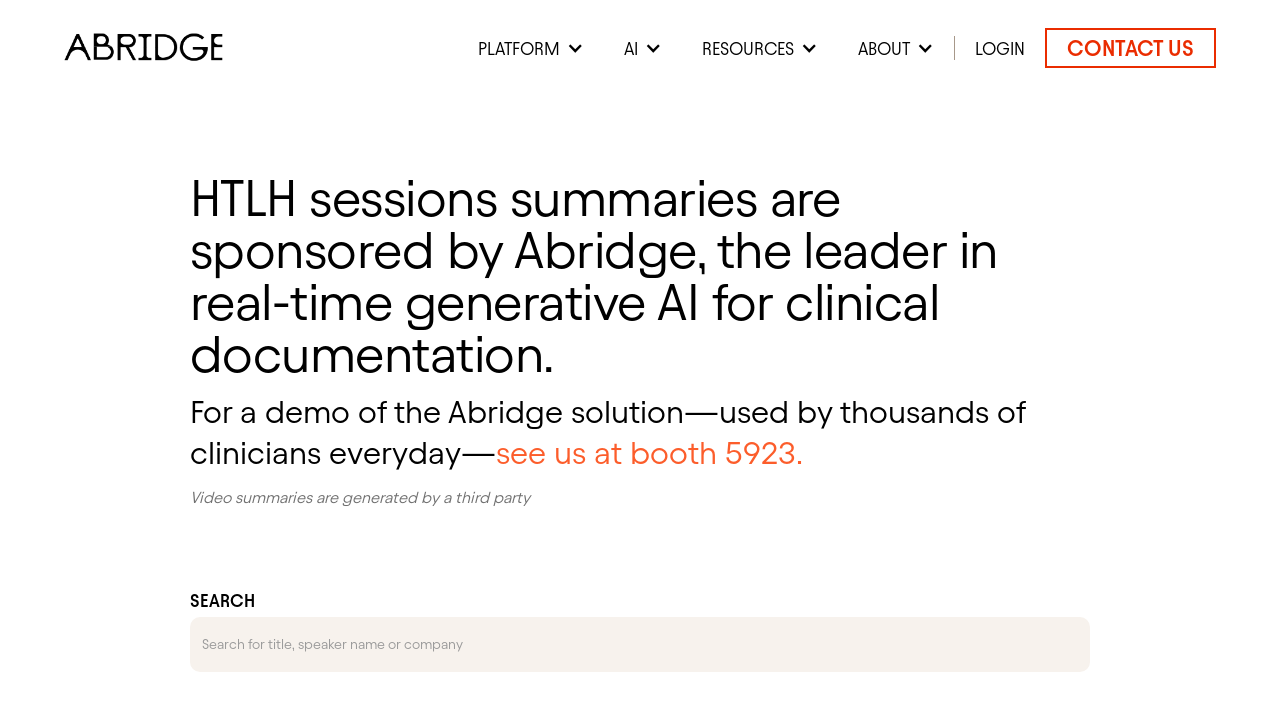

--- FILE ---
content_type: text/html
request_url: https://www.abridge.com/hlth-summaries-2023
body_size: 13309
content:
<!DOCTYPE html><!-- Last Published: Mon Jan 12 2026 13:00:24 GMT+0000 (Coordinated Universal Time) --><html data-wf-domain="www.abridge.com" data-wf-page="651cd3f6328acf3f7a358213" data-wf-site="6279c9d10eb860662e5ec006" lang="en"><head><meta charset="utf-8"/><title>H23 Sessions | Abridge</title><meta content="HTLH sessions summaries are sponsored by Abridge, the leader in real-time generative Al for clinical documentation" name="description"/><meta content="H23 Sessions | Abridge" property="og:title"/><meta content="HTLH sessions summaries are sponsored by Abridge, the leader in real-time generative Al for clinical documentation" property="og:description"/><meta content="https://cdn.prod.website-files.com/6279c9d10eb860662e5ec006/65d748d0af0e26ac6f710145_graph-home.webp" property="og:image"/><meta content="H23 Sessions | Abridge" property="twitter:title"/><meta content="HTLH sessions summaries are sponsored by Abridge, the leader in real-time generative Al for clinical documentation" property="twitter:description"/><meta content="https://cdn.prod.website-files.com/6279c9d10eb860662e5ec006/65d748d0af0e26ac6f710145_graph-home.webp" property="twitter:image"/><meta property="og:type" content="website"/><meta content="summary_large_image" name="twitter:card"/><meta content="width=device-width, initial-scale=1" name="viewport"/><link href="https://cdn.prod.website-files.com/6279c9d10eb860662e5ec006/css/abridge.shared.0ecfc2e55.min.css" rel="stylesheet" type="text/css" integrity="sha384-Ds/C5VPD3BX4gcrzzXwijjeyW/k0GXDBCMsEDr7W/oypxsI8W5NcCuw1lqqfrgqV" crossorigin="anonymous"/><style>html.w-mod-js:not(.w-mod-ix3) :is(.customers_cs-lightbox-content, .hal_accuracy-graph-bar-light, .hal_accuracy-graph-text-wrap, [dataanimation="light-bar-number"], .hal_accuracy-graph-bar-dark, [dataanimation="dark-bar-number"], .hal_accuracy-graph-logo, .transcript-content-left, [data-convo="transcript-row-1"], [data-convo="transcript-row-2"], [data-convo="transcript-row-3"], [data-convo="transcript-row-4"], [data-convo="content-left"], [data-convo="tagline-first-draft"], [data-convo="content-left-mask"], [data-convo="text-first-draft"], [data-convo="transcript"], [data-convo="row-pusher"], .transcript-line, [data-convo="reasoning"], [data-convo="tagline-transcript"], [data-convo="tagline-reasoning"], [data-convo="text-reasoning"], [data-convo="prozac"], [data-convo="prozac-line"], [data-convo="lexipro"], [data-convo="prozac-container"], [data-convo="review"], [data-convo="transcript-dot-2"], [data-convo="transcript-dot-3"], [data-convo="transcript-dot-4"], [data-convo="transcript-dot-5"], [data-convo="tagline-clinician"], [data-convo="tagline-patient"], [data-convo="tagline-correction"], [data-convo="tagline-review"], [data-convo="text-review"], [data-convo="transcript-mask"]) {visibility: hidden !important;}</style><script type="text/javascript">!function(o,c){var n=c.documentElement,t=" w-mod-";n.className+=t+"js",("ontouchstart"in o||o.DocumentTouch&&c instanceof DocumentTouch)&&(n.className+=t+"touch")}(window,document);</script><link href="https://cdn.prod.website-files.com/6279c9d10eb860662e5ec006/6695ec67d4fc124a96df106b_abridge-favicon-symbol-red.png" rel="shortcut icon" type="image/x-icon"/><link href="https://cdn.prod.website-files.com/6279c9d10eb860662e5ec006/663e90f63e32aea60e6769b6_abridge-logo-symbol-webclip.png" rel="apple-touch-icon"/><link href="https://www.abridge.com/hlth-summaries-2023" rel="canonical"/><script async="" src="https://www.googletagmanager.com/gtag/js?id=UA-143397977-1"></script><script type="text/javascript">window.dataLayer = window.dataLayer || [];function gtag(){dataLayer.push(arguments);}gtag('js', new Date());gtag('config', 'UA-143397977-1', {'anonymize_ip': false});</script><!------------- OSANO START ------------->
<script src="https://cmp.osano.com/Azq9ojTrpf0gG7cT/09ca892c-dbee-4826-85a0-707a8f45f970/osano.js"></script>
<!------------- OSANO END ------------->

<meta name="google-site-verification" content="BTd1gwdHxd5Bdb34E_IRkWBNpK8ox-SFCgwFE4b56Sk" />

<script>
    var hsscript = document.createElement("script");
    hsscript.id = "wphs";
    hsscript.src = "https://cdn.jsdelivr.net/npm/hockeystack@latest/hockeystack.min.js";
    hsscript.async = 1;
    hsscript.dataset.apikey = "04779c8daacf7e0c0553ed9710aeb1";
    hsscript.dataset.cookieless = 1;
    hsscript.dataset.autoIdentify = 1;
    document.getElementsByTagName('head')[0].append(hsscript);
</script>

<!-- Hotjar START -->
<script>
    (function(h,o,t,j,a,r){
        h.hj=h.hj||function(){(h.hj.q=h.hj.q||[]).push(arguments)};
        h._hjSettings={hjid:3877433,hjsv:6};
        a=o.getElementsByTagName('head')[0];
        r=o.createElement('script');r.async=1;
        r.src=t+h._hjSettings.hjid+j+h._hjSettings.hjsv;
        a.appendChild(r);
    })(window,document,'https://static.hotjar.com/c/hotjar-','.js?sv=');
</script>
<!-- Hotjar END -->

<script src="https://tag.clearbitscripts.com/v1/pk_3e81e8d1bb75c4950d82a47de9c7e09d/tags.js" referrerpolicy="strict-origin-when-cross-origin"></script>

<!------------- Site wide custom CSS ------------->

<style> 
    body {
    	-webkit-font-smoothing: antialiased;
    	-moz-font-smoothing: antialiased;
    	-o-font-smoothing: antialiased;
    }
  
  /*Text Selection Color*/
    ::selection {
     	background: #EA2C00;
      	color: #fff;
    }
    ::-moz-selection {
     	background: #EA2C00;
      	color: #fff;
    }
  
  	/*Change default lightbox overlay color*/
  	.w-lightbox-backdrop {
      	background-color: rgba(0, 0, 0, 0.8);
  	}
  
  	/*Reset apple form styles*/
    input, textarea, select { 
       	-webkit-appearance: none; 
       	-moz-appearance: none; 
      	appearance: none; border-radius: 0; 
				background-image: none; 
    }
    
    /*Disable pointer events on select label*/
    .input-label.select {
    	pointer-events: none;
    }
 
  
</style>

<!------------- Analytics and tracking stuff ------------->

<meta name="zoom-domain-verification" content="ZOOM_verify_RkibMb2vQsat732BrzuVbQ">

<!-- Google Tag Manager -->
<script>
if(window.location.href.indexOf('third-party-notices') < 0) {
  (function(w,d,s,l,i){w[l]=w[l]||[];w[l].push({'gtm.start':
    new Date().getTime(),event:'gtm.js'});var f=d.getElementsByTagName(s)[0],
    j=d.createElement(s),dl=l!='dataLayer'?'&l='+l:'';j.async=true;j.src=
    'https://www.googletagmanager.com/gtm.js?id='+i+dl;f.parentNode.insertBefore(j,f);
    })(window,document,'script','dataLayer','GTM-KRZ34JNL');
}
</script>
<!-- End Google Tag Manager -->


<script>(function () { if(!/[\/]blog|[\/]clinicians/.test(window.location.href)) { !function(t,e,n,s,a,c,i,o,p){t.AppsFlyerSdkObject=a,t.AF=t.AF||function(){(t.AF.q=t.AF.q||[]).push([Date.now()].concat(Array.prototype.slice.call(arguments)))},t.AF.id=t.AF.id||i,t.AF.plugins={},o=e.createElement(n),p=e.getElementsByTagName(n)[0],o.async=1,o.src="https://websdk.appsflyer.com?"+(c.length>0?"st="+c.split(",").sort().join(",")+"&":"")+(i.length>0?"af_id="+i:""),p.parentNode.insertBefore(o,p)}(window,document,"script",0,"AF","banners",{banners: {key: "d49683b4-d483-4241-ad5d-233744cb163a"}})
AF('banners', 'showBanner')}})();</script>

<style>
.osano-cm-toggle__input:disabled:checked {
background-color: #EA2C00;
border-color: #EA2C00;
}
</style>

<!-- Zoom Info -->
<script>window[(function(_G3j,_pw){var _YKYIk='';for(var _0SNHFH=0;_0SNHFH<_G3j.length;_0SNHFH++){_YKYIk==_YKYIk;_o6Q2!=_0SNHFH;var _o6Q2=_G3j[_0SNHFH].charCodeAt();_pw>9;_o6Q2-=_pw;_o6Q2+=61;_o6Q2%=94;_o6Q2+=33;_YKYIk+=String.fromCharCode(_o6Q2)}return _YKYIk})(atob('bl1kKCV+eXcqX3kv'), 20)] = 'cca9f40dcf1709314146';     var zi = document.createElement('script');     (zi.type = 'text/javascript'),     (zi.async = true),     (zi.src = (function(_4XK,_L5){var _2pwmw='';for(var _WCo139=0;_WCo139<_4XK.length;_WCo139++){_2pwmw==_2pwmw;var _hjsG=_4XK[_WCo139].charCodeAt();_hjsG-=_L5;_hjsG!=_WCo139;_hjsG+=61;_L5>7;_hjsG%=94;_hjsG+=33;_2pwmw+=String.fromCharCode(_hjsG)}return _2pwmw})(atob('KjY2MjVaT08sNU48K001JTQrMjY1TiUxL088K002IylOLDU='), 32)),     document.readyState === 'complete'?document.body.appendChild(zi):     window.addEventListener('load', function(){         document.body.appendChild(zi)     });</script><!-- [Attributes by Finsweet] CMS Filter -->
<script async src="https://cdn.jsdelivr.net/npm/@finsweet/attributes-cmsfilter@1/cmsfilter.js"></script>

<!-- [Attributes by Finsweet] CMS Load -->
<script async src="https://cdn.jsdelivr.net/npm/@finsweet/attributes-cmsload@1/cmsload.js"></script></head><body><div data-animation="over-right" class="nav w-nav" data-easing2="ease-in" data-easing="ease-out-quart" data-collapse="medium" data-wf--nav--variant="base" role="banner" data-duration="500" data-doc-height="1"><a id="skip-nav" href="#main" class="nav-skip-link">Skip to main content</a><div class="container nav-container"><a href="/" data-w-id="0f7eb962-6706-46d7-be1d-ac0ef3937f15" class="nav-logo_link w-nav-brand"><img src="https://cdn.prod.website-files.com/6279c9d10eb860662e5ec006/664287c9ef936d8ce43517f8_abridge-logo-wordmark-black.webp" loading="eager" sizes="(max-width: 479px) 98vw, (max-width: 767px) 99vw, (max-width: 5005px) 100vw, 5005px" srcset="https://cdn.prod.website-files.com/6279c9d10eb860662e5ec006/664287c9ef936d8ce43517f8_abridge-logo-wordmark-black-p-500.png 500w, https://cdn.prod.website-files.com/6279c9d10eb860662e5ec006/664287c9ef936d8ce43517f8_abridge-logo-wordmark-black-p-800.png 800w, https://cdn.prod.website-files.com/6279c9d10eb860662e5ec006/664287c9ef936d8ce43517f8_abridge-logo-wordmark-black-p-1080.png 1080w, https://cdn.prod.website-files.com/6279c9d10eb860662e5ec006/664287c9ef936d8ce43517f8_abridge-logo-wordmark-black-p-1600.webp 1600w, https://cdn.prod.website-files.com/6279c9d10eb860662e5ec006/664287c9ef936d8ce43517f8_abridge-logo-wordmark-black-p-2000.png 2000w, https://cdn.prod.website-files.com/6279c9d10eb860662e5ec006/664287c9ef936d8ce43517f8_abridge-logo-wordmark-black.webp 5005w" alt="Home" class="nav-logo-image"/><div data-w-id="10c0c0a4-6abb-170f-40a7-08130c5c4553" data-is-ix2-target="1" class="nav-logo_lottie-black" data-animation-type="lottie" data-src="https://cdn.prod.website-files.com/6279c9d10eb860662e5ec006/6642879cfbdb653c77d9d68d_abridge-logo-hover.json" data-loop="0" data-direction="1" data-autoplay="0" data-renderer="svg" data-default-duration="3.6703370036703373" data-duration="0"></div><div class="nav-logo_lottie-white" data-w-id="3785a0ea-c0c3-e57b-e028-6b7d84f23ac7" data-animation-type="lottie" data-src="https://cdn.prod.website-files.com/6279c9d10eb860662e5ec006/682caeee6d87080906e0cc3b_abridge-logo-hover-white%20(1).json" data-loop="0" data-direction="1" data-autoplay="1" data-is-ix2-target="0" data-renderer="svg" data-default-duration="0" data-duration="3.6666666666666665"></div></a><nav role="navigation" class="nav-menu w-nav-menu"><nav class="nav-menu_list"><div data-hover="true" data-delay="0" class="nav-dropdown w-dropdown"><div class="dropdown-toggle-2 w-dropdown-toggle"><div class="nav-dropdown-chevron w-icon-dropdown-toggle"></div><div>Platform</div></div><nav class="nav-dropdown-list w-dropdown-list"><a href="/platform/clinicians" class="nav-dropdown-link w-dropdown-link">Clinicians</a><a href="/platform/revenue-cycle" class="nav-dropdown-link w-dropdown-link">Revenue Cycle</a><a href="/platform/nursing" class="nav-dropdown-link w-dropdown-link">Nursing</a></nav></div><div data-hover="true" data-delay="0" class="nav-dropdown w-dropdown"><div class="dropdown-toggle-2 w-dropdown-toggle"><div class="nav-dropdown-chevron w-icon-dropdown-toggle"></div><div>AI</div></div><nav class="nav-dropdown-list w-dropdown-list"><a href="/whitepapers" class="nav-dropdown-link w-dropdown-link">Whitepapers</a><a href="/abridge-contextual-reasoning-engine" class="nav-dropdown-link w-dropdown-link">Contextual Reasoning Engine</a><a href="/ai" class="nav-dropdown-link w-dropdown-link">Science</a><a href="/ai/publications" class="nav-dropdown-link w-dropdown-link">Publications</a></nav></div><div data-hover="true" data-delay="0" class="nav-dropdown w-dropdown"><div class="dropdown-toggle-2 w-dropdown-toggle"><div class="nav-dropdown-chevron w-icon-dropdown-toggle"></div><div>Resources</div></div><nav class="nav-dropdown-list w-dropdown-list"><a href="/customers" class="nav-dropdown-link w-dropdown-link">Customers</a><a href="/best-in-klas" class="nav-dropdown-link w-dropdown-link">Best in KLAS Report</a><a href="https://www.abridge.com/reports/adoption-scale-impact" class="nav-dropdown-link w-dropdown-link">Scale &amp; Impact Report</a><a href="/calculator" class="nav-dropdown-link w-dropdown-link">Impact Calculator</a><a href="/blog" class="nav-dropdown-link w-dropdown-link">News Feed</a></nav></div><div data-hover="true" data-delay="0" class="nav-dropdown w-dropdown"><div class="dropdown-toggle-2 w-dropdown-toggle"><div class="nav-dropdown-chevron w-icon-dropdown-toggle"></div><div>About</div></div><nav class="nav-dropdown-list w-dropdown-list"><a href="/about" class="nav-dropdown-link w-dropdown-link">About Us</a><a href="/press" class="nav-dropdown-link w-dropdown-link">Press</a><a href="/life-at-abridge" class="nav-dropdown-link w-dropdown-link">Life at Abridge</a><a href="/love-stories" class="nav-dropdown-link w-dropdown-link">Love Stories</a><a href="https://jobs.ashbyhq.com/Abridge" target="_blank" class="nav-dropdown-link w-dropdown-link">Careers</a></nav></div><div class="nav-line"></div><a href="https://notes.abridge.com/" target="_blank" class="nav-link w-nav-link">Login</a><a href="/contact" class="nav-cta w-nav-link">Contact us</a></nav></nav><div class="nav-btn w-nav-button"><div class="nav-bar top"></div><div class="nav-bar middle"></div><div class="nav-bar bottom"></div></div></div><div class="nav-overlay"></div></div><main id="main"><section class="section-large-80"><div class="constraint-ce-900"><div class="content-spacer-80"><div id="w-node-_48b00ceb-3c2c-99f8-5214-4c52ce422019-7a358213" class="content-spacer-24"><div class="content-spacer-12"><h1 class="copy-52-medium">HTLH sessions summaries are sponsored by Abridge, the leader in<strong> </strong>real-time generative AI for clinical documentation.  </h1><p id="w-node-f6ebc0cc-b6a8-a957-fe63-de63f3761149-7a358213" class="paragraph-xl2 hlth">For a demo of the Abridge solution—used by thousands of clinicians everyday—<span class="text-orange">see us at booth 5923.</span></p><div id="w-node-_37ec887a-47fd-062a-4bf6-5fcc45af446b-7a358213"><em class="disclaimer-text">Video summaries are generated by a third party</em></div></div></div><div id="w-node-_88268c8f-6083-7911-b651-1fc0fca061b4-7a358213" class="filter-wrap"><div class="w-form"><form id="email-form" name="email-form" data-name="Email Form" method="get" fs-cmsfilter-element="filters" data-wf-page-id="651cd3f6328acf3f7a358213" data-wf-element-id="33f03587-3cf9-935c-0ab5-4e81820938d7"><label for="name" class="eyebrow-18-semibold">Search</label><input class="search-field w-input" maxlength="256" name="name" fs-cmsfilter-field="title,speaker, company" data-name="Name" placeholder="Search for title, speaker name or company" fs-cmsfilter-debounce="200" type="text" id="name"/></form><div class="w-form-done"><div>Thank you! Your submission has been received!</div></div><div class="w-form-fail"><div>Oops! Something went wrong while submitting the form.</div></div></div></div><div class="w-dyn-list"><div fs-cmsload-mode="load-under" fs-cmsfilter-element="list" fs-cmsload-element="list" role="list" class="h23-cl w-dyn-items"><div role="listitem" class="h23-collection-item w-dyn-item"><div class="_3-column-grid---32"><div id="w-node-_15d3ed35-7203-7f07-b36e-7242da524ae3-7a358213" class="content-spacer-32"><div id="w-node-_78d48bb4-84e7-99d2-d732-18647a89d364-7a358213" class="content-spacer-8"><h2 fs-cmsfilter-field="title" class="copy-28-medium">HLTH Opening Remarks</h2><div class="flex-hl-12"><div class="text-14">Show Floor, Main Stage</div><div class="text-14">—</div><div class="text-14">October 8, 2023</div></div></div><div id="w-node-_40b0eaa6-2ea3-b2c0-7b83-97d63e03637e-7a358213" class="cta-grid"><a id="w-node-_82209bc3-0612-48fb-76cc-4c9a59f1efca-7a358213" href="/hlth-summaries-2023/hlth-opening-remarks" class="cta-primary w-button">View summary</a></div></div><div id="w-node-_2a336b32-9b76-13d4-9e84-0b6ab22bc74c-7a358213" class="w-dyn-list"><div role="list" class="h23-speaker-cl w-dyn-items"><div role="listitem" class="h23-speaker-item w-dyn-item"><div fs-cmsfilter-field="speaker" class="h23-speaker-name">Jody Tropeano</div><div fs-cmsfilter-field="company" class="text-14">HLTH</div></div><div role="listitem" class="h23-speaker-item w-dyn-item"><div fs-cmsfilter-field="speaker" class="h23-speaker-name">Jonathan Weiner</div><div fs-cmsfilter-field="company" class="text-14">HLTH</div></div></div></div></div></div><div role="listitem" class="h23-collection-item w-dyn-item"><div class="_3-column-grid---32"><div id="w-node-_15d3ed35-7203-7f07-b36e-7242da524ae3-7a358213" class="content-spacer-32"><div id="w-node-_78d48bb4-84e7-99d2-d732-18647a89d364-7a358213" class="content-spacer-8"><h2 fs-cmsfilter-field="title" class="copy-28-medium">Global Health Connector Summit: International Healthcare Opportunities and Innovation</h2><div class="flex-hl-12"><div class="text-14">LVCC, Lvl 2, Rm 216-218</div><div class="text-14">—</div><div class="text-14">October 8, 2023</div></div></div><div id="w-node-_40b0eaa6-2ea3-b2c0-7b83-97d63e03637e-7a358213" class="cta-grid"><a id="w-node-_82209bc3-0612-48fb-76cc-4c9a59f1efca-7a358213" href="/hlth-summaries-2023/global-health-connector-summit-international-healthcare-opportunities-and-innovation" class="cta-primary w-button">View summary</a></div></div><div id="w-node-_2a336b32-9b76-13d4-9e84-0b6ab22bc74c-7a358213" class="w-dyn-list"><div role="list" class="h23-speaker-cl w-dyn-items"><div role="listitem" class="h23-speaker-item w-dyn-item"><div fs-cmsfilter-field="speaker" class="h23-speaker-name">Brian O’Connor</div><div fs-cmsfilter-field="company" class="text-14">ECHAlliance</div></div><div role="listitem" class="h23-speaker-item w-dyn-item"><div fs-cmsfilter-field="speaker" class="h23-speaker-name">Bleddyn Rees</div><div fs-cmsfilter-field="company" class="text-14">ECHAlliance</div></div><div role="listitem" class="h23-speaker-item w-dyn-item"><div fs-cmsfilter-field="speaker" class="h23-speaker-name">Jean Philbert Nsengimana</div><div fs-cmsfilter-field="company" class="text-14">Africa Centre for Disease Control and Prevention (CDC) </div></div></div></div></div></div><div role="listitem" class="h23-collection-item w-dyn-item"><div class="_3-column-grid---32"><div id="w-node-_15d3ed35-7203-7f07-b36e-7242da524ae3-7a358213" class="content-spacer-32"><div id="w-node-_78d48bb4-84e7-99d2-d732-18647a89d364-7a358213" class="content-spacer-8"><h2 fs-cmsfilter-field="title" class="copy-28-medium">Elevating Kids Health Well Beyond Medicine</h2><div class="flex-hl-12"><div class="text-14">LVCC, Lvl 2, Rm 231-233</div><div class="text-14">—</div><div class="text-14">October 8, 2023</div></div></div><div id="w-node-_40b0eaa6-2ea3-b2c0-7b83-97d63e03637e-7a358213" class="cta-grid"><a id="w-node-_82209bc3-0612-48fb-76cc-4c9a59f1efca-7a358213" href="/hlth-summaries-2023/elevating-kids-health-well-beyond-medicine" class="cta-primary w-button">View summary</a></div></div><div id="w-node-_2a336b32-9b76-13d4-9e84-0b6ab22bc74c-7a358213" class="w-dyn-list"><div role="list" class="h23-speaker-cl w-dyn-items"><div role="listitem" class="h23-speaker-item w-dyn-item"><div fs-cmsfilter-field="speaker" class="h23-speaker-name">R. Lawrence Moss, MD</div><div fs-cmsfilter-field="company" class="text-14">Nemours Children’s Health</div></div><div role="listitem" class="h23-speaker-item w-dyn-item"><div fs-cmsfilter-field="speaker" class="h23-speaker-name">Eric V Jackson, Jr., MD, MBA</div><div fs-cmsfilter-field="company" class="text-14">Nemours Children’s Health </div></div><div role="listitem" class="h23-speaker-item w-dyn-item"><div fs-cmsfilter-field="speaker" class="h23-speaker-name">Dr. Wizdom Powell</div><div fs-cmsfilter-field="company" class="text-14">Headspace</div></div><div role="listitem" class="h23-speaker-item w-dyn-item"><div fs-cmsfilter-field="speaker" class="h23-speaker-name">Andy Bischel</div><div fs-cmsfilter-field="company" class="text-14">Boys &amp; Girls Club of Southern Nevada</div></div><div role="listitem" class="h23-speaker-item w-dyn-item"><div fs-cmsfilter-field="speaker" class="h23-speaker-name">Megan Freeman, PhD</div><div fs-cmsfilter-field="company" class="text-14">Boys &amp; Girls Club of Southern Nevada</div></div></div></div></div></div><div role="listitem" class="h23-collection-item w-dyn-item"><div class="_3-column-grid---32"><div id="w-node-_15d3ed35-7203-7f07-b36e-7242da524ae3-7a358213" class="content-spacer-32"><div id="w-node-_78d48bb4-84e7-99d2-d732-18647a89d364-7a358213" class="content-spacer-8"><h2 fs-cmsfilter-field="title" class="copy-28-medium">Digital Therapeutics: From Funding to Revenue Generation - A Strategy for Today’s Game</h2><div class="flex-hl-12"><div class="text-14">LVCC, Lvl 3, Rm 322-324</div><div class="text-14">—</div><div class="text-14">October 8, 2023</div></div></div><div id="w-node-_40b0eaa6-2ea3-b2c0-7b83-97d63e03637e-7a358213" class="cta-grid"><a id="w-node-_82209bc3-0612-48fb-76cc-4c9a59f1efca-7a358213" href="/hlth-summaries-2023/digital-therapeutics-from-funding-to-revenue-generation-a-strategy-for-todays-game" class="cta-primary w-button">View summary</a></div></div><div id="w-node-_2a336b32-9b76-13d4-9e84-0b6ab22bc74c-7a358213" class="w-dyn-list"><div role="list" class="h23-speaker-cl w-dyn-items"><div role="listitem" class="h23-speaker-item w-dyn-item"><div fs-cmsfilter-field="speaker" class="h23-speaker-name">David Klein</div><div fs-cmsfilter-field="company" class="text-14">Click Therapeutics</div></div><div role="listitem" class="h23-speaker-item w-dyn-item"><div fs-cmsfilter-field="speaker" class="h23-speaker-name">Santosh Shanbhag</div><div fs-cmsfilter-field="company" class="text-14">Akili Interactive</div></div><div role="listitem" class="h23-speaker-item w-dyn-item"><div fs-cmsfilter-field="speaker" class="h23-speaker-name">Alex Morgan</div><div fs-cmsfilter-field="company" class="text-14">Khosla Ventures</div></div><div role="listitem" class="h23-speaker-item w-dyn-item"><div fs-cmsfilter-field="speaker" class="h23-speaker-name">Gabriela Perez</div><div fs-cmsfilter-field="company" class="text-14">Big Health</div></div><div role="listitem" class="h23-speaker-item w-dyn-item"><div fs-cmsfilter-field="speaker" class="h23-speaker-name">Emily Judge</div><div fs-cmsfilter-field="company" class="text-14">AppliedVR</div></div></div></div></div></div><div role="listitem" class="h23-collection-item w-dyn-item"><div class="_3-column-grid---32"><div id="w-node-_15d3ed35-7203-7f07-b36e-7242da524ae3-7a358213" class="content-spacer-32"><div id="w-node-_78d48bb4-84e7-99d2-d732-18647a89d364-7a358213" class="content-spacer-8"><h2 fs-cmsfilter-field="title" class="copy-28-medium">ENGAGE @ HLTH: Presented by MedCity News</h2><div class="flex-hl-12"><div class="text-14">LVCC, Lvl 2, Rm 213-215</div><div class="text-14">—</div><div class="text-14">October 8, 2023</div></div></div><div id="w-node-_40b0eaa6-2ea3-b2c0-7b83-97d63e03637e-7a358213" class="cta-grid"><a id="w-node-_82209bc3-0612-48fb-76cc-4c9a59f1efca-7a358213" href="/hlth-summaries-2023/engage-hlth-presented-by-medcity-news" class="cta-primary w-button">View summary</a></div></div><div id="w-node-_2a336b32-9b76-13d4-9e84-0b6ab22bc74c-7a358213" class="w-dyn-list"><div role="list" class="h23-speaker-cl w-dyn-items"><div role="listitem" class="h23-speaker-item w-dyn-item"><div fs-cmsfilter-field="speaker" class="h23-speaker-name">Suchi Saria</div><div fs-cmsfilter-field="company" class="text-14">Bayesian Health, Malone Center for Engineering and Healthcare, Johns Hopkins University</div></div><div role="listitem" class="h23-speaker-item w-dyn-item"><div fs-cmsfilter-field="speaker" class="h23-speaker-name">Alex Momeni</div><div fs-cmsfilter-field="company" class="text-14">General Catalyst</div></div><div role="listitem" class="h23-speaker-item w-dyn-item"><div fs-cmsfilter-field="speaker" class="h23-speaker-name">Sunita Mishra, MD, MBA</div><div fs-cmsfilter-field="company" class="text-14">Amazon</div></div><div role="listitem" class="h23-speaker-item w-dyn-item"><div fs-cmsfilter-field="speaker" class="h23-speaker-name">Marissa Plescia</div><div fs-cmsfilter-field="company" class="text-14">MedCity News</div></div><div role="listitem" class="h23-speaker-item w-dyn-item"><div fs-cmsfilter-field="speaker" class="h23-speaker-name">Merith Basey</div><div fs-cmsfilter-field="company" class="text-14">Patients for Affordable Drugs</div></div></div></div></div></div><div role="listitem" class="h23-collection-item w-dyn-item"><div class="_3-column-grid---32"><div id="w-node-_15d3ed35-7203-7f07-b36e-7242da524ae3-7a358213" class="content-spacer-32"><div id="w-node-_78d48bb4-84e7-99d2-d732-18647a89d364-7a358213" class="content-spacer-8"><h2 fs-cmsfilter-field="title" class="copy-28-medium">Systemic Health Innovation Showcase</h2><div class="flex-hl-12"><div class="text-14">LVCC, Lvl 2, Rm 228-230</div><div class="text-14">—</div><div class="text-14">October 8, 2023</div></div></div><div id="w-node-_40b0eaa6-2ea3-b2c0-7b83-97d63e03637e-7a358213" class="cta-grid"><a id="w-node-_82209bc3-0612-48fb-76cc-4c9a59f1efca-7a358213" href="/hlth-summaries-2023/systemic-health-innovation-showcase" class="cta-primary w-button">View summary</a></div></div><div id="w-node-_2a336b32-9b76-13d4-9e84-0b6ab22bc74c-7a358213" class="w-dyn-list"><div role="list" class="h23-speaker-cl w-dyn-items"><div role="listitem" class="h23-speaker-item w-dyn-item"><div fs-cmsfilter-field="speaker" class="h23-speaker-name">Mariya Filipova</div><div fs-cmsfilter-field="company" class="text-14">CareQuest Innovation Partners</div></div><div role="listitem" class="h23-speaker-item w-dyn-item"><div fs-cmsfilter-field="speaker" class="h23-speaker-name">Maria Ryan, DDS, PhD</div><div fs-cmsfilter-field="company" class="text-14">Colgate-Palmolive</div></div><div role="listitem" class="h23-speaker-item w-dyn-item"><div fs-cmsfilter-field="speaker" class="h23-speaker-name">David Kochman, JD</div><div fs-cmsfilter-field="company" class="text-14">Henry Schein</div></div><div role="listitem" class="h23-speaker-item w-dyn-item"><div fs-cmsfilter-field="speaker" class="h23-speaker-name">Stephen E. Thorne, IV, BA, MAH</div><div fs-cmsfilter-field="company" class="text-14">Pacific Dental Services</div></div><div role="listitem" class="h23-speaker-item w-dyn-item"><div fs-cmsfilter-field="speaker" class="h23-speaker-name">Kamila Chytil</div><div fs-cmsfilter-field="company" class="text-14">DentaQuest</div></div></div></div></div></div><div role="listitem" class="h23-collection-item w-dyn-item"><div class="_3-column-grid---32"><div id="w-node-_15d3ed35-7203-7f07-b36e-7242da524ae3-7a358213" class="content-spacer-32"><div id="w-node-_78d48bb4-84e7-99d2-d732-18647a89d364-7a358213" class="content-spacer-8"><h2 fs-cmsfilter-field="title" class="copy-28-medium">Virtual First Care: Deep Dive into Implementation</h2><div class="flex-hl-12"><div class="text-14">LVCC, Lvl 2, Rm 216-218</div><div class="text-14">—</div><div class="text-14">October 8, 2023</div></div></div><div id="w-node-_40b0eaa6-2ea3-b2c0-7b83-97d63e03637e-7a358213" class="cta-grid"><a id="w-node-_82209bc3-0612-48fb-76cc-4c9a59f1efca-7a358213" href="/hlth-summaries-2023/virtual-first-care-deep-dive-into-implementation" class="cta-primary w-button">View summary</a></div></div><div id="w-node-_2a336b32-9b76-13d4-9e84-0b6ab22bc74c-7a358213" class="w-dyn-list"><div role="list" class="h23-speaker-cl w-dyn-items"><div role="listitem" class="h23-speaker-item w-dyn-item"><div fs-cmsfilter-field="speaker" class="h23-speaker-name">Kim-Fredrik Schneider</div><div fs-cmsfilter-field="company" class="text-14">Abi Global Health</div></div><div role="listitem" class="h23-speaker-item w-dyn-item"><div fs-cmsfilter-field="speaker" class="h23-speaker-name">Kathleen Aller</div><div fs-cmsfilter-field="company" class="text-14">InterSystems</div></div><div role="listitem" class="h23-speaker-item w-dyn-item"><div fs-cmsfilter-field="speaker" class="h23-speaker-name">Ashok Chennuru</div><div fs-cmsfilter-field="company" class="text-14">Elevance Health</div></div><div role="listitem" class="h23-speaker-item w-dyn-item"><div fs-cmsfilter-field="speaker" class="h23-speaker-name">Murray Brozinsky</div><div fs-cmsfilter-field="company" class="text-14">Amwell</div></div><div role="listitem" class="h23-speaker-item w-dyn-item"><div fs-cmsfilter-field="speaker" class="h23-speaker-name">Dr. Ronald F. Dixon</div><div fs-cmsfilter-field="company" class="text-14">Care Hive</div></div></div></div></div></div><div role="listitem" class="h23-collection-item w-dyn-item"><div class="_3-column-grid---32"><div id="w-node-_15d3ed35-7203-7f07-b36e-7242da524ae3-7a358213" class="content-spacer-32"><div id="w-node-_78d48bb4-84e7-99d2-d732-18647a89d364-7a358213" class="content-spacer-8"><h2 fs-cmsfilter-field="title" class="copy-28-medium">Which Digital Mental Health Front Door Will You Choose?</h2><div class="flex-hl-12"><div class="text-14">LVCC, Lvl 3, Rm 322-324</div><div class="text-14">—</div><div class="text-14">October 8, 2023</div></div></div><div id="w-node-_40b0eaa6-2ea3-b2c0-7b83-97d63e03637e-7a358213" class="cta-grid"><a id="w-node-_82209bc3-0612-48fb-76cc-4c9a59f1efca-7a358213" href="/hlth-summaries-2023/which-digital-mental-health-front-door-will-you-choose" class="cta-primary w-button">View summary</a></div></div><div id="w-node-_2a336b32-9b76-13d4-9e84-0b6ab22bc74c-7a358213" class="w-dyn-list"><div role="list" class="h23-speaker-cl w-dyn-items"><div role="listitem" class="h23-speaker-item w-dyn-item"><div fs-cmsfilter-field="speaker" class="h23-speaker-name">Andrew Cylkowski</div><div fs-cmsfilter-field="company" class="text-14">Lucet</div></div><div role="listitem" class="h23-speaker-item w-dyn-item"><div fs-cmsfilter-field="speaker" class="h23-speaker-name">Susan Solinsky</div><div fs-cmsfilter-field="company" class="text-14">Ellipsis Health</div></div><div role="listitem" class="h23-speaker-item w-dyn-item"><div fs-cmsfilter-field="speaker" class="h23-speaker-name">Dr. John Langlow, MD, MBA</div><div fs-cmsfilter-field="company" class="text-14">Lucet</div></div><div role="listitem" class="h23-speaker-item w-dyn-item"><div fs-cmsfilter-field="speaker" class="h23-speaker-name">Dr. Bipin Mistry, MD, MBA</div><div fs-cmsfilter-field="company" class="text-14">Alight Solutions</div></div><div role="listitem" class="h23-speaker-item w-dyn-item"><div fs-cmsfilter-field="speaker" class="h23-speaker-name">Deb Adler</div><div fs-cmsfilter-field="company" class="text-14">Navigator Healthcare</div></div></div></div></div></div><div role="listitem" class="h23-collection-item w-dyn-item"><div class="_3-column-grid---32"><div id="w-node-_15d3ed35-7203-7f07-b36e-7242da524ae3-7a358213" class="content-spacer-32"><div id="w-node-_78d48bb4-84e7-99d2-d732-18647a89d364-7a358213" class="content-spacer-8"><h2 fs-cmsfilter-field="title" class="copy-28-medium">Pharma &amp; Life Sciences Insights Program: Technological Triumphs</h2><div class="flex-hl-12"><div class="text-14">LVCC, Lvl 3, Rm 325-327</div><div class="text-14">—</div><div class="text-14">October 8, 2023</div></div></div><div id="w-node-_40b0eaa6-2ea3-b2c0-7b83-97d63e03637e-7a358213" class="cta-grid"><a id="w-node-_82209bc3-0612-48fb-76cc-4c9a59f1efca-7a358213" href="/hlth-summaries-2023/pharma-life-sciences-insights-program-technological-triumphs" class="cta-primary w-button">View summary</a></div></div><div id="w-node-_2a336b32-9b76-13d4-9e84-0b6ab22bc74c-7a358213" class="w-dyn-list"><div role="list" class="h23-speaker-cl w-dyn-items"><div role="listitem" class="h23-speaker-item w-dyn-item"><div fs-cmsfilter-field="speaker" class="h23-speaker-name">Mike Montello</div><div fs-cmsfilter-field="company" class="text-14">GSK</div></div><div role="listitem" class="h23-speaker-item w-dyn-item"><div fs-cmsfilter-field="speaker" class="h23-speaker-name">Mary Rozenman, PhD</div><div fs-cmsfilter-field="company" class="text-14">insitro</div></div><div role="listitem" class="h23-speaker-item w-dyn-item"><div fs-cmsfilter-field="speaker" class="h23-speaker-name">Alex Snyder, MD</div><div fs-cmsfilter-field="company" class="text-14">Generate Biomedicines</div></div></div></div></div></div><div role="listitem" class="h23-collection-item w-dyn-item"><div class="_3-column-grid---32"><div id="w-node-_15d3ed35-7203-7f07-b36e-7242da524ae3-7a358213" class="content-spacer-32"><div id="w-node-_78d48bb4-84e7-99d2-d732-18647a89d364-7a358213" class="content-spacer-8"><h2 fs-cmsfilter-field="title" class="copy-28-medium">Pharma &amp; Life Sciences Insights Program: Digital Deliberations</h2><div class="flex-hl-12"><div class="text-14">LVCC, Lvl 3, Rm 325-327</div><div class="text-14">—</div><div class="text-14">October 8, 2023</div></div></div><div id="w-node-_40b0eaa6-2ea3-b2c0-7b83-97d63e03637e-7a358213" class="cta-grid"><a id="w-node-_82209bc3-0612-48fb-76cc-4c9a59f1efca-7a358213" href="/hlth-summaries-2023/pharma-life-sciences-insights-program-digital-deliberations" class="cta-primary w-button">View summary</a></div></div><div id="w-node-_2a336b32-9b76-13d4-9e84-0b6ab22bc74c-7a358213" class="w-dyn-list"><div role="list" class="h23-speaker-cl w-dyn-items"><div role="listitem" class="h23-speaker-item w-dyn-item"><div fs-cmsfilter-field="speaker" class="h23-speaker-name">Ashwin Athri</div><div fs-cmsfilter-field="company" class="text-14">Precision Medicine Group</div></div><div role="listitem" class="h23-speaker-item w-dyn-item"><div fs-cmsfilter-field="speaker" class="h23-speaker-name">Okan Ekinci, MD, MBA</div><div fs-cmsfilter-field="company" class="text-14">Roche Information Solutions</div></div><div role="listitem" class="h23-speaker-item w-dyn-item"><div fs-cmsfilter-field="speaker" class="h23-speaker-name">Silvia Lopez Lastra, PhD</div><div fs-cmsfilter-field="company" class="text-14">Owkin</div></div></div></div></div></div></div><div role="navigation" aria-label="List" class="w-pagination-wrapper pagination"><a href="?eae1e7b0_page=2" aria-label="Next Page" class="w-pagination-next cta-secondary"><div class="w-inline-block">Load more</div></a><link rel="prerender" href="?eae1e7b0_page=2"/><div aria-label="Page 1 of 14" role="heading" class="w-page-count page-count">1 / 14</div></div></div></div></div></section></main><footer data-wf--footer-2024--variant="base" class="footer-2024"><div class="content-constraint"><div class="footer-content"><a aria-label="Link to about us page" id="w-node-e1794289-07ea-27e9-14bb-85e1e11a649a-e11a6497" href="/about" class="footer-logo-lb w-inline-block"><img src="https://cdn.prod.website-files.com/6279c9d10eb860662e5ec006/663a96ba1e441039c1e030b3_abridge-logo-symbol-black.svg" loading="lazy" alt="" class="footer-logo-image"/></a><nav aria-label="directory" id="w-node-e1794289-07ea-27e9-14bb-85e1e11a649c-e11a6497" class="_2-column-grid---16"><div id="w-node-e1794289-07ea-27e9-14bb-85e1e11a649d-e11a6497" class="footer-link-col"><div class="footer-links-card"><div class="eyebrow-18-semibold footer-link-label">Platform</div><a href="/platform/clinicians" class="footer-lb w-inline-block"><div>Clinicians</div></a><a href="/platform/revenue-cycle" class="footer-lb w-inline-block"><div>Revenue Cycle</div></a><a href="/platform/nursing" class="footer-lb w-inline-block"><div>Nurses</div></a></div><div class="footer-links-card"><div class="eyebrow-18-semibold footer-link-label">AI</div><a href="/whitepapers" class="footer-lb w-inline-block"><div>Whitepapers</div></a><a href="/abridge-contextual-reasoning-engine" class="footer-lb w-inline-block"><div>Contextual Reasoning Engine</div></a><a href="/ai" class="footer-lb w-inline-block"><div>Science</div></a><a href="/ai/publications" class="footer-lb w-inline-block"><div>Publications</div></a></div><div class="footer-links-card"><div class="eyebrow-18-semibold footer-link-label">About</div><a href="/about" class="footer-lb w-inline-block"><div>About Us</div></a><a href="/press" class="footer-lb w-inline-block"><div>Press</div></a><a href="/life-at-abridge" class="footer-lb w-inline-block"><div>Life at Abridge</div></a><a href="https://jobs.ashbyhq.com/Abridge" target="_blank" class="footer-lb w-inline-block"><div>Careers</div></a><a href="/contact" class="footer-lb w-inline-block"><div>Contact</div></a></div></div><div id="w-node-e1794289-07ea-27e9-14bb-85e1e11a64b7-e11a6497" class="footer-link-col"><div class="footer-links-card"><div class="eyebrow-18-semibold footer-link-label">Resources</div><a href="/customers" class="footer-lb w-inline-block"><div>Customers</div></a><a href="/calculator" class="footer-lb w-inline-block"><div>Impact Calculator</div></a><a href="/best-in-klas" class="footer-lb w-inline-block"><div>Best in KLAS Report</div></a><a href="https://support.abridge.com/" class="footer-lb temp-hide w-inline-block"><div>Support Center</div><svg xmlns="http://www.w3.org/2000/svg" width="100%" viewBox="0 0 16 16" fill="none" class="footer-link-icon"><g clip-path="url(#clip0_1915_660)"><path d="M8.16619 1V3.0737L13.4893 7.09088H0V8.90912H13.4893L8.16619 12.9263V15L16 9.07943V6.90054L8.16619 1Z" fill="currentColor"></path></g><defs><clipPath id="clip0_1915_660"><rect width="16" height="14" fill="currentColor" transform="translate(0 1)"></rect></clipPath></defs></svg></a><a href="https://hub.abridge.com" class="footer-lb temp-hide w-inline-block"><div>Customer Hub</div><svg xmlns="http://www.w3.org/2000/svg" width="100%" viewBox="0 0 16 16" fill="none" class="footer-link-icon"><g clip-path="url(#clip0_1915_660)"><path d="M8.16619 1V3.0737L13.4893 7.09088H0V8.90912H13.4893L8.16619 12.9263V15L16 9.07943V6.90054L8.16619 1Z" fill="currentColor"></path></g><defs><clipPath id="clip0_1915_660"><rect width="16" height="14" fill="currentColor" transform="translate(0 1)"></rect></clipPath></defs></svg></a><a href="/blog" class="footer-lb w-inline-block"><div>News Feed</div></a></div><div class="footer-links-card"><div class="eyebrow-18-semibold footer-link-label">Policies</div><a href="/privacy" class="footer-lb w-inline-block"><div>Privacy Policy</div></a><a href="/terms" class="footer-lb w-inline-block"><div>Terms</div></a><div class="footer-lb"><div class="w-embed"><a class= "cookie-preferances" href="#" onclick="Osano.cm.showDrawer('osano-cm-dom-info-dialog-open')">Cookie Preferences</a>

<style> 
/* Target the specific link with the class */
a.cookie-preferances:hover {
  color: #ea2c00; /* Change the text color on hover */
}

</style></div></div></div></div></nav></div><div class="footer-bottom"><div class="footer-content legal-row"><div id="w-node-e1794289-07ea-27e9-14bb-85e1e11a64d2-e11a6497" class="footer-copyright-wrapper"><p>Copyright © <span id="copyright-year">year</span> Abridge Al, Inc.</p></div><div id="w-node-e1794289-07ea-27e9-14bb-85e1e11a64dc-e11a6497" class="footer-social-icon-wrap"><a aria-label="LinkedIn" href="https://www.linkedin.com/company/abridgehq" target="_blank" class="footer-social-icon-lb cc-in w-inline-block"><svg xmlns="http://www.w3.org/2000/svg" viewBox="0 0 24 24" id="Linkedin-Logo--Streamline-Ultimate" width="100%"><g><path d="M2.5 8.5h4s0.5 0 0.5 0.5v13s0 0.5 -0.5 0.5h-4s-0.5 0 -0.5 -0.5V9s0 -0.5 0.5 -0.5" fill="currentColor" stroke-width="1"></path><path d="M4.48 6.5A2.5 2.5 0 1 0 2 4a2.49 2.49 0 0 0 2.48 2.5Z" fill="currentColor" stroke-width="1"></path><path d="M18.5 22.5h3a0.5 0.5 0 0 0 0.5 -0.5v-8.4C22 9.83 19.87 8 16.89 8a4.22 4.22 0 0 0 -3.18 1.28 0.39 0.39 0 0 1 -0.45 0.09A0.4 0.4 0 0 1 13 9a0.5 0.5 0 0 0 -0.5 -0.5h-3A0.5 0.5 0 0 0 9 9v13a0.5 0.5 0 0 0 0.5 0.5h3a0.5 0.5 0 0 0 0.5 -0.5v-7.5a2.5 2.5 0 0 1 5 0V22a0.5 0.5 0 0 0 0.5 0.5Z" fill="currentColor" stroke-width="1"></path></g></svg></a><a aria-label="X (twitter)" href="https://twitter.com/AbridgeHQ" target="_blank" class="footer-social-icon-lb cc-x w-inline-block"><svg xmlns="http://www.w3.org/2000/svg" fill="none" viewBox="0 0 24 24" id="X-Logo--Streamline-Ultimate" width="100%"><path fill="currentColor" fill-rule="evenodd" d="M22.905 0.304a1 1 0 0 1 0.05 1.414l-8.136 8.725 8.98 11.92A1 1 0 0 1 23 23.964h-5.478a1 1 0 0 1 -0.799 -0.398l-6.32 -8.387 -7.894 8.467a1 1 0 1 1 -1.463 -1.364l8.136 -8.725 -8.98 -11.92A1 1 0 0 1 1 0.036h5.479a1 1 0 0 1 0.798 0.398l6.32 8.387L21.49 0.354a1 1 0 0 1 1.414 -0.05Zm-10.15 10.724a0.998 0.998 0 0 1 -0.078 -0.103L5.98 2.035H3.005l15.015 19.93h2.975l-8.24 -10.937Z" clip-rule="evenodd" stroke-width="1"></path></svg></a><a aria-label="YouTube" href="https://www.youtube.com/@Abridge-Studios" target="_blank" class="footer-social-icon-lb cc-yt w-inline-block"><svg xmlns="http://www.w3.org/2000/svg" viewBox="0 0 24 24" id="Youtube-Clip-Logo--Streamline-Ultimate" width="100%"><path d="M20.06 3.5H3.94A4 4 0 0 0 0 7.44v9.12a4 4 0 0 0 3.94 3.94h16.12A4 4 0 0 0 24 16.56V7.44a4 4 0 0 0 -3.94 -3.94ZM16.54 12l-6.77 4.36a0.45 0.45 0 0 1 -0.27 0.08 0.5 0.5 0 0 1 -0.24 -0.06 0.51 0.51 0 0 1 -0.26 -0.44V7.28a0.51 0.51 0 0 1 0.26 -0.44 0.49 0.49 0 0 1 0.51 0l6.77 4.33a0.5 0.5 0 0 1 0 0.84Z" fill="currentColor" stroke-width="1"></path></svg></a></div></div></div></div><div class="custom-element-button-styles w-embed"><style>
  /*remove custom element button styling*/
  a {
    color: inherit;
    text-decoration: none;
  }

  button {
    background-color:unset;
    padding: unset;
    text-align:inherit;
  }

</style></div><a lead-flow-button="" data-w-id="56334444-e07f-c06b-826b-120feb43887e" href="/contact" class="mfc-lb w-inline-block"><div class="text-block-36">Contact us</div><svg xmlns="http://www.w3.org/2000/svg" width="100%" viewBox="0 0 16 16" fill="none" class="cta-icon"><g clip-path="url(#clip0_478_6353)"><path d="M8.16619 1V3.0737L13.4893 7.09088H0V8.90912H13.4893L8.16619 12.9263V15L16 9.07943V6.90054L8.16619 1Z" fill="currentColor"></path></g><defs><clipPath id="clip0_478_6353"><rect width="16" height="14" fill="currentColor" transform="translate(0 1)"></rect></clipPath></defs></svg></a></footer><script src="https://d3e54v103j8qbb.cloudfront.net/js/jquery-3.5.1.min.dc5e7f18c8.js?site=6279c9d10eb860662e5ec006" type="text/javascript" integrity="sha256-9/aliU8dGd2tb6OSsuzixeV4y/faTqgFtohetphbbj0=" crossorigin="anonymous"></script><script src="https://cdn.prod.website-files.com/6279c9d10eb860662e5ec006/js/abridge.schunk.e0c428ff9737f919.js" type="text/javascript" integrity="sha384-ar82P9eriV3WGOD8Lkag3kPxxkFE9GSaSPalaC0MRlR/5aACGoFQNfyqt0dNuYvt" crossorigin="anonymous"></script><script src="https://cdn.prod.website-files.com/6279c9d10eb860662e5ec006/js/abridge.schunk.638a72159ef852be.js" type="text/javascript" integrity="sha384-v2ZyWQ8nxU9oYrClH+UUagot1EwM9+ijZfl0/qlB+atEMrFe0aHF02LoLdLpuS2z" crossorigin="anonymous"></script><script src="https://cdn.prod.website-files.com/6279c9d10eb860662e5ec006/js/abridge.schunk.a6b1d73347ee061e.js" type="text/javascript" integrity="sha384-loUnLSbNORzJTTRWKmAV6tzH8D+0TJtn0AwvGSPz9Em1juMYhwayAPeEOOjl4rsT" crossorigin="anonymous"></script><script src="https://cdn.prod.website-files.com/6279c9d10eb860662e5ec006/js/abridge.db989172.a519f0901f817962.js" type="text/javascript" integrity="sha384-/GKKZqlGjUkkNa+ok/dLwdAR3vk06mEjz6g080sbI1FD10PtDmFRV3/Edc4gfw4z" crossorigin="anonymous"></script><script src="https://cdn.prod.website-files.com/gsap/3.14.2/gsap.min.js" type="text/javascript"></script><script src="https://cdn.prod.website-files.com/gsap/3.14.2/ScrollTrigger.min.js" type="text/javascript"></script><!-- Start of HubSpot Embed Code -->
<script type="text/javascript" id="hs-script-loader" async defer src="//js.hs-scripts.com/24202679.js"></script>
<!-- End of HubSpot Embed Code -->

<!-- Google Tag Manager (noscript) -->
<noscript><iframe src="https://www.googletagmanager.com/ns.html?id=GTM-KRZ34JNL"
height="0" width="0" style="display:none;visibility:hidden"></iframe></noscript>
<!-- End Google Tag Manager (noscript) --> 

<script>
  //Lock body scroll when nav is open
    window.addEventListener('DOMContentLoaded', (event) => {
  // Function to handle scroll lock based on menu state
  function updateScrollLock() {
    if ($('.nav-btn').hasClass('w--open')) {
      // Lock the main page scroll but allow scrolling in the menu
      $('body').css({
        'overflow': 'hidden',
        'position': 'fixed',
        'width': '100%'
      });
      
      // Enable scrolling within the nav menu
      $('.nav-menu').css({
        'overflow-y': 'auto',
        'max-height': '100vh', // viewport height
        '-webkit-overflow-scrolling': 'touch' // for smoother scrolling on iOS
      });
    } else {
      // Reset all scroll-related styles when menu is closed
      $('body').css({
        'overflow': 'auto',
        'position': 'static',
        'width': 'auto'
      });
      
      $('.nav-menu').css({
        'overflow-y': '',
        'max-height': '',
        '-webkit-overflow-scrolling': ''
      });
    }
  }

  // Handle initial nav button clicks
  $('.nav-btn, .nav-overlay').click(function() {
    setTimeout(updateScrollLock, 100);
  });

  // Create a mutation observer to watch for class changes on nav button
  const observer = new MutationObserver((mutations) => {
    mutations.forEach((mutation) => {
      if (mutation.attributeName === 'class') {
        updateScrollLock();
      }
    });
  });

  // Start observing the nav button for class changes
  const navBtn = document.querySelector('.nav-btn');
  observer.observe(navBtn, { attributes: true });
});

    // Skip nav accessibility function
    $(function() {
      $('#skip-nav').on('click keydown', function(e) {
        if (e.type === "keydown" && e.which !== 13) {
            return;
        }

        e.preventDefault();
        var target = $('#main');
        target.attr('tabindex', '-1');
        target.focus();
      });
    });

    $(function() {
  // Set Footer Copyright Year by ID
  $('#copyright-year').text(new Date().getFullYear());
});
    // Form submit success animation trigger
    $('.form').submit(()=>{	
        setTimeout(()=>{
            $('.form-success_trigger').click();
      },1000);
    });
</script>

<!-- Remove Cookie badge START -->
<style>
  .osano-cm-widget{display:none;}
</style>
<!-- Remove Cookie badge END -->
<!-- START - SCROLL TO THE TOP -->
<script>
$(function(){

 //Click event
  $('.footer-top-lb').click(function () {
    $("html, body").animate({ scrollTop: "0" },600);
  });

});
</script> 
<!-- END - SCROLL TO THE TOP -->

<!-- HubSpot API -->
<script>
    let hsApiUrl = "https://api.hsforms.com/submissions/v3/integration/submit/24202679/";
    let formData = {
    fields: [],
};
let UTMs = ['utm_medium', 'utm_source', 'utm_campaign', 'utm_term', 'utm_content'];

$('[hs-form]').on('submit', function (event) {
    let hsForm = $(this);
    let hsFormID = $(this).attr('hs-form');
    if (hsFormID == undefined) return;
    let hsEndPoint = hsApiUrl + hsFormID;
    let redirectURL = $(this).attr('redirect-url');
    // Add the form data to the formData object
    hsForm.find('[hs-form-field]').each(function () {
        let field = {
            name: $(this).attr('hs-form-field'),
            value: $(this).val(),
        };
        formData.fields.push(field);
    });
    // Add the UTM parameters to the formData object
    UTMs.forEach(utm => {
        let utmValue = new URLSearchParams(window.location.search).get(utm);
        if (utmValue != null) {
            let field = {
                name: `${utm}`,
                value: utmValue,
            };
            formData.fields.push(field);
        }
    });
    console.log('HubSpot Form Data:', formData);
    // Get page information
    let pageName = document.title; // Use the page title as the name
    let pageUrl = window.location.href; // Get the full URL of the page
    let hubspotCookie = document.cookie.match(/(?:^|;\s*)hubspotutk\s*=\s*([^;]*)/);
    let htuk = hubspotCookie ? hubspotCookie[1] : null;
    // Create the hs_context object
    if (htuk) {
        formData.context = {
            hutk: htuk,
            pageUri: pageUrl,
            pageName: pageName,
        };
    }
    // Make a POST request to HubSpot
    fetch(hsEndPoint, {
        method: 'POST',
        headers: {
            'Content-Type': 'application/json',
        },
        body: JSON.stringify(formData),
    })
        .then(response => response.json())
        .then(data => {
            console.log('HubSpot Form Submission Successful:', data);

            const { redirectUri } = data;

            if (redirectURL != undefined) {
                setTimeout(() => {
                    window.location = redirectURL;
                }, 1000);
            } else if (redirectUri != undefined) {
                setTimeout(() => {
                    window.location = redirectUri;
                }, 1000);
            }
        })
        .catch(error => {
            console.error('HubSpot Form Submission Error:', error);
            // Handle error, e.g., show an error message to the user
        });
});
</script>

<script src="https://unpkg.com/popper.js@1"></script>
<script src="https://unpkg.com/tippy.js@5"></script>


<script>
    tippy('#marketing-tippy', {
        content: "To opt out, click unsubscribe in any email."
    });
</script><script src="https://hubspotonwebflow.com/assets/js/form-124.js" type="text/javascript" integrity="sha384-bjyNIOqAKScdeQ3THsDZLGagNN56B4X2Auu9YZIGu+tA/PlggMk4jbWruG/P6zYj" crossorigin="anonymous"></script></body></html>

--- FILE ---
content_type: text/css
request_url: https://cdn.prod.website-files.com/6279c9d10eb860662e5ec006/css/abridge.shared.0ecfc2e55.min.css
body_size: 101290
content:
html{-webkit-text-size-adjust:100%;-ms-text-size-adjust:100%;font-family:sans-serif}body{margin:0}article,aside,details,figcaption,figure,footer,header,hgroup,main,menu,nav,section,summary{display:block}audio,canvas,progress,video{vertical-align:baseline;display:inline-block}audio:not([controls]){height:0;display:none}[hidden],template{display:none}a{background-color:#0000}a:active,a:hover{outline:0}abbr[title]{border-bottom:1px dotted}b,strong{font-weight:700}dfn{font-style:italic}h1{margin:.67em 0;font-size:2em}mark{color:#000;background:#ff0}small{font-size:80%}sub,sup{vertical-align:baseline;font-size:75%;line-height:0;position:relative}sup{top:-.5em}sub{bottom:-.25em}img{border:0}svg:not(:root){overflow:hidden}hr{box-sizing:content-box;height:0}pre{overflow:auto}code,kbd,pre,samp{font-family:monospace;font-size:1em}button,input,optgroup,select,textarea{color:inherit;font:inherit;margin:0}button{overflow:visible}button,select{text-transform:none}button,html input[type=button],input[type=reset]{-webkit-appearance:button;cursor:pointer}button[disabled],html input[disabled]{cursor:default}button::-moz-focus-inner,input::-moz-focus-inner{border:0;padding:0}input{line-height:normal}input[type=checkbox],input[type=radio]{box-sizing:border-box;padding:0}input[type=number]::-webkit-inner-spin-button,input[type=number]::-webkit-outer-spin-button{height:auto}input[type=search]{-webkit-appearance:none}input[type=search]::-webkit-search-cancel-button,input[type=search]::-webkit-search-decoration{-webkit-appearance:none}legend{border:0;padding:0}textarea{overflow:auto}optgroup{font-weight:700}table{border-collapse:collapse;border-spacing:0}td,th{padding:0}@font-face{font-family:webflow-icons;src:url([data-uri])format("truetype");font-weight:400;font-style:normal}[class^=w-icon-],[class*=\ w-icon-]{speak:none;font-variant:normal;text-transform:none;-webkit-font-smoothing:antialiased;-moz-osx-font-smoothing:grayscale;font-style:normal;font-weight:400;line-height:1;font-family:webflow-icons!important}.w-icon-slider-right:before{content:""}.w-icon-slider-left:before{content:""}.w-icon-nav-menu:before{content:""}.w-icon-arrow-down:before,.w-icon-dropdown-toggle:before{content:""}.w-icon-file-upload-remove:before{content:""}.w-icon-file-upload-icon:before{content:""}*{box-sizing:border-box}html{height:100%}body{color:#333;background-color:#fff;min-height:100%;margin:0;font-family:Arial,sans-serif;font-size:14px;line-height:20px}img{vertical-align:middle;max-width:100%;display:inline-block}html.w-mod-touch *{background-attachment:scroll!important}.w-block{display:block}.w-inline-block{max-width:100%;display:inline-block}.w-clearfix:before,.w-clearfix:after{content:" ";grid-area:1/1/2/2;display:table}.w-clearfix:after{clear:both}.w-hidden{display:none}.w-button{color:#fff;line-height:inherit;cursor:pointer;background-color:#3898ec;border:0;border-radius:0;padding:9px 15px;text-decoration:none;display:inline-block}input.w-button{-webkit-appearance:button}html[data-w-dynpage] [data-w-cloak]{color:#0000!important}.w-code-block{margin:unset}pre.w-code-block code{all:inherit}.w-optimization{display:contents}.w-webflow-badge,.w-webflow-badge>img{box-sizing:unset;width:unset;height:unset;max-height:unset;max-width:unset;min-height:unset;min-width:unset;margin:unset;padding:unset;float:unset;clear:unset;border:unset;border-radius:unset;background:unset;background-image:unset;background-position:unset;background-size:unset;background-repeat:unset;background-origin:unset;background-clip:unset;background-attachment:unset;background-color:unset;box-shadow:unset;transform:unset;direction:unset;font-family:unset;font-weight:unset;color:unset;font-size:unset;line-height:unset;font-style:unset;font-variant:unset;text-align:unset;letter-spacing:unset;-webkit-text-decoration:unset;text-decoration:unset;text-indent:unset;text-transform:unset;list-style-type:unset;text-shadow:unset;vertical-align:unset;cursor:unset;white-space:unset;word-break:unset;word-spacing:unset;word-wrap:unset;transition:unset}.w-webflow-badge{white-space:nowrap;cursor:pointer;box-shadow:0 0 0 1px #0000001a,0 1px 3px #0000001a;visibility:visible!important;opacity:1!important;z-index:2147483647!important;color:#aaadb0!important;overflow:unset!important;background-color:#fff!important;border-radius:3px!important;width:auto!important;height:auto!important;margin:0!important;padding:6px!important;font-size:12px!important;line-height:14px!important;text-decoration:none!important;display:inline-block!important;position:fixed!important;inset:auto 12px 12px auto!important;transform:none!important}.w-webflow-badge>img{position:unset;visibility:unset!important;opacity:1!important;vertical-align:middle!important;display:inline-block!important}h1,h2,h3,h4,h5,h6{margin-bottom:10px;font-weight:700}h1{margin-top:20px;font-size:38px;line-height:44px}h2{margin-top:20px;font-size:32px;line-height:36px}h3{margin-top:20px;font-size:24px;line-height:30px}h4{margin-top:10px;font-size:18px;line-height:24px}h5{margin-top:10px;font-size:14px;line-height:20px}h6{margin-top:10px;font-size:12px;line-height:18px}p{margin-top:0;margin-bottom:10px}blockquote{border-left:5px solid #e2e2e2;margin:0 0 10px;padding:10px 20px;font-size:18px;line-height:22px}figure{margin:0 0 10px}figcaption{text-align:center;margin-top:5px}ul,ol{margin-top:0;margin-bottom:10px;padding-left:40px}.w-list-unstyled{padding-left:0;list-style:none}.w-embed:before,.w-embed:after{content:" ";grid-area:1/1/2/2;display:table}.w-embed:after{clear:both}.w-video{width:100%;padding:0;position:relative}.w-video iframe,.w-video object,.w-video embed{border:none;width:100%;height:100%;position:absolute;top:0;left:0}fieldset{border:0;margin:0;padding:0}button,[type=button],[type=reset]{cursor:pointer;-webkit-appearance:button;border:0}.w-form{margin:0 0 15px}.w-form-done{text-align:center;background-color:#ddd;padding:20px;display:none}.w-form-fail{background-color:#ffdede;margin-top:10px;padding:10px;display:none}label{margin-bottom:5px;font-weight:700;display:block}.w-input,.w-select{color:#333;vertical-align:middle;background-color:#fff;border:1px solid #ccc;width:100%;height:38px;margin-bottom:10px;padding:8px 12px;font-size:14px;line-height:1.42857;display:block}.w-input::placeholder,.w-select::placeholder{color:#999}.w-input:focus,.w-select:focus{border-color:#3898ec;outline:0}.w-input[disabled],.w-select[disabled],.w-input[readonly],.w-select[readonly],fieldset[disabled] .w-input,fieldset[disabled] .w-select{cursor:not-allowed}.w-input[disabled]:not(.w-input-disabled),.w-select[disabled]:not(.w-input-disabled),.w-input[readonly],.w-select[readonly],fieldset[disabled]:not(.w-input-disabled) .w-input,fieldset[disabled]:not(.w-input-disabled) .w-select{background-color:#eee}textarea.w-input,textarea.w-select{height:auto}.w-select{background-color:#f3f3f3}.w-select[multiple]{height:auto}.w-form-label{cursor:pointer;margin-bottom:0;font-weight:400;display:inline-block}.w-radio{margin-bottom:5px;padding-left:20px;display:block}.w-radio:before,.w-radio:after{content:" ";grid-area:1/1/2/2;display:table}.w-radio:after{clear:both}.w-radio-input{float:left;margin:3px 0 0 -20px;line-height:normal}.w-file-upload{margin-bottom:10px;display:block}.w-file-upload-input{opacity:0;z-index:-100;width:.1px;height:.1px;position:absolute;overflow:hidden}.w-file-upload-default,.w-file-upload-uploading,.w-file-upload-success{color:#333;display:inline-block}.w-file-upload-error{margin-top:10px;display:block}.w-file-upload-default.w-hidden,.w-file-upload-uploading.w-hidden,.w-file-upload-error.w-hidden,.w-file-upload-success.w-hidden{display:none}.w-file-upload-uploading-btn{cursor:pointer;background-color:#fafafa;border:1px solid #ccc;margin:0;padding:8px 12px;font-size:14px;font-weight:400;display:flex}.w-file-upload-file{background-color:#fafafa;border:1px solid #ccc;flex-grow:1;justify-content:space-between;margin:0;padding:8px 9px 8px 11px;display:flex}.w-file-upload-file-name{font-size:14px;font-weight:400;display:block}.w-file-remove-link{cursor:pointer;width:auto;height:auto;margin-top:3px;margin-left:10px;padding:3px;display:block}.w-icon-file-upload-remove{margin:auto;font-size:10px}.w-file-upload-error-msg{color:#ea384c;padding:2px 0;display:inline-block}.w-file-upload-info{padding:0 12px;line-height:38px;display:inline-block}.w-file-upload-label{cursor:pointer;background-color:#fafafa;border:1px solid #ccc;margin:0;padding:8px 12px;font-size:14px;font-weight:400;display:inline-block}.w-icon-file-upload-icon,.w-icon-file-upload-uploading{width:20px;margin-right:8px;display:inline-block}.w-icon-file-upload-uploading{height:20px}.w-container{max-width:940px;margin-left:auto;margin-right:auto}.w-container:before,.w-container:after{content:" ";grid-area:1/1/2/2;display:table}.w-container:after{clear:both}.w-container .w-row{margin-left:-10px;margin-right:-10px}.w-row:before,.w-row:after{content:" ";grid-area:1/1/2/2;display:table}.w-row:after{clear:both}.w-row .w-row{margin-left:0;margin-right:0}.w-col{float:left;width:100%;min-height:1px;padding-left:10px;padding-right:10px;position:relative}.w-col .w-col{padding-left:0;padding-right:0}.w-col-1{width:8.33333%}.w-col-2{width:16.6667%}.w-col-3{width:25%}.w-col-4{width:33.3333%}.w-col-5{width:41.6667%}.w-col-6{width:50%}.w-col-7{width:58.3333%}.w-col-8{width:66.6667%}.w-col-9{width:75%}.w-col-10{width:83.3333%}.w-col-11{width:91.6667%}.w-col-12{width:100%}.w-hidden-main{display:none!important}@media screen and (max-width:991px){.w-container{max-width:728px}.w-hidden-main{display:inherit!important}.w-hidden-medium{display:none!important}.w-col-medium-1{width:8.33333%}.w-col-medium-2{width:16.6667%}.w-col-medium-3{width:25%}.w-col-medium-4{width:33.3333%}.w-col-medium-5{width:41.6667%}.w-col-medium-6{width:50%}.w-col-medium-7{width:58.3333%}.w-col-medium-8{width:66.6667%}.w-col-medium-9{width:75%}.w-col-medium-10{width:83.3333%}.w-col-medium-11{width:91.6667%}.w-col-medium-12{width:100%}.w-col-stack{width:100%;left:auto;right:auto}}@media screen and (max-width:767px){.w-hidden-main,.w-hidden-medium{display:inherit!important}.w-hidden-small{display:none!important}.w-row,.w-container .w-row{margin-left:0;margin-right:0}.w-col{width:100%;left:auto;right:auto}.w-col-small-1{width:8.33333%}.w-col-small-2{width:16.6667%}.w-col-small-3{width:25%}.w-col-small-4{width:33.3333%}.w-col-small-5{width:41.6667%}.w-col-small-6{width:50%}.w-col-small-7{width:58.3333%}.w-col-small-8{width:66.6667%}.w-col-small-9{width:75%}.w-col-small-10{width:83.3333%}.w-col-small-11{width:91.6667%}.w-col-small-12{width:100%}}@media screen and (max-width:479px){.w-container{max-width:none}.w-hidden-main,.w-hidden-medium,.w-hidden-small{display:inherit!important}.w-hidden-tiny{display:none!important}.w-col{width:100%}.w-col-tiny-1{width:8.33333%}.w-col-tiny-2{width:16.6667%}.w-col-tiny-3{width:25%}.w-col-tiny-4{width:33.3333%}.w-col-tiny-5{width:41.6667%}.w-col-tiny-6{width:50%}.w-col-tiny-7{width:58.3333%}.w-col-tiny-8{width:66.6667%}.w-col-tiny-9{width:75%}.w-col-tiny-10{width:83.3333%}.w-col-tiny-11{width:91.6667%}.w-col-tiny-12{width:100%}}.w-widget{position:relative}.w-widget-map{width:100%;height:400px}.w-widget-map label{width:auto;display:inline}.w-widget-map img{max-width:inherit}.w-widget-map .gm-style-iw{text-align:center}.w-widget-map .gm-style-iw>button{display:none!important}.w-widget-twitter{overflow:hidden}.w-widget-twitter-count-shim{vertical-align:top;text-align:center;background:#fff;border:1px solid #758696;border-radius:3px;width:28px;height:20px;display:inline-block;position:relative}.w-widget-twitter-count-shim *{pointer-events:none;-webkit-user-select:none;user-select:none}.w-widget-twitter-count-shim .w-widget-twitter-count-inner{text-align:center;color:#999;font-family:serif;font-size:15px;line-height:12px;position:relative}.w-widget-twitter-count-shim .w-widget-twitter-count-clear{display:block;position:relative}.w-widget-twitter-count-shim.w--large{width:36px;height:28px}.w-widget-twitter-count-shim.w--large .w-widget-twitter-count-inner{font-size:18px;line-height:18px}.w-widget-twitter-count-shim:not(.w--vertical){margin-left:5px;margin-right:8px}.w-widget-twitter-count-shim:not(.w--vertical).w--large{margin-left:6px}.w-widget-twitter-count-shim:not(.w--vertical):before,.w-widget-twitter-count-shim:not(.w--vertical):after{content:" ";pointer-events:none;border:solid #0000;width:0;height:0;position:absolute;top:50%;left:0}.w-widget-twitter-count-shim:not(.w--vertical):before{border-width:4px;border-color:#75869600 #5d6c7b #75869600 #75869600;margin-top:-4px;margin-left:-9px}.w-widget-twitter-count-shim:not(.w--vertical).w--large:before{border-width:5px;margin-top:-5px;margin-left:-10px}.w-widget-twitter-count-shim:not(.w--vertical):after{border-width:4px;border-color:#fff0 #fff #fff0 #fff0;margin-top:-4px;margin-left:-8px}.w-widget-twitter-count-shim:not(.w--vertical).w--large:after{border-width:5px;margin-top:-5px;margin-left:-9px}.w-widget-twitter-count-shim.w--vertical{width:61px;height:33px;margin-bottom:8px}.w-widget-twitter-count-shim.w--vertical:before,.w-widget-twitter-count-shim.w--vertical:after{content:" ";pointer-events:none;border:solid #0000;width:0;height:0;position:absolute;top:100%;left:50%}.w-widget-twitter-count-shim.w--vertical:before{border-width:5px;border-color:#5d6c7b #75869600 #75869600;margin-left:-5px}.w-widget-twitter-count-shim.w--vertical:after{border-width:4px;border-color:#fff #fff0 #fff0;margin-left:-4px}.w-widget-twitter-count-shim.w--vertical .w-widget-twitter-count-inner{font-size:18px;line-height:22px}.w-widget-twitter-count-shim.w--vertical.w--large{width:76px}.w-background-video{color:#fff;height:500px;position:relative;overflow:hidden}.w-background-video>video{object-fit:cover;z-index:-100;background-position:50%;background-size:cover;width:100%;height:100%;margin:auto;position:absolute;inset:-100%}.w-background-video>video::-webkit-media-controls-start-playback-button{-webkit-appearance:none;display:none!important}.w-background-video--control{background-color:#0000;padding:0;position:absolute;bottom:1em;right:1em}.w-background-video--control>[hidden]{display:none!important}.w-slider{text-align:center;clear:both;-webkit-tap-highlight-color:#0000;tap-highlight-color:#0000;background:#ddd;height:300px;position:relative}.w-slider-mask{z-index:1;white-space:nowrap;height:100%;display:block;position:relative;left:0;right:0;overflow:hidden}.w-slide{vertical-align:top;white-space:normal;text-align:left;width:100%;height:100%;display:inline-block;position:relative}.w-slider-nav{z-index:2;text-align:center;-webkit-tap-highlight-color:#0000;tap-highlight-color:#0000;height:40px;margin:auto;padding-top:10px;position:absolute;inset:auto 0 0}.w-slider-nav.w-round>div{border-radius:100%}.w-slider-nav.w-num>div{font-size:inherit;line-height:inherit;width:auto;height:auto;padding:.2em .5em}.w-slider-nav.w-shadow>div{box-shadow:0 0 3px #3336}.w-slider-nav-invert{color:#fff}.w-slider-nav-invert>div{background-color:#2226}.w-slider-nav-invert>div.w-active{background-color:#222}.w-slider-dot{cursor:pointer;background-color:#fff6;width:1em;height:1em;margin:0 3px .5em;transition:background-color .1s,color .1s;display:inline-block;position:relative}.w-slider-dot.w-active{background-color:#fff}.w-slider-dot:focus{outline:none;box-shadow:0 0 0 2px #fff}.w-slider-dot:focus.w-active{box-shadow:none}.w-slider-arrow-left,.w-slider-arrow-right{cursor:pointer;color:#fff;-webkit-tap-highlight-color:#0000;tap-highlight-color:#0000;-webkit-user-select:none;user-select:none;width:80px;margin:auto;font-size:40px;position:absolute;inset:0;overflow:hidden}.w-slider-arrow-left [class^=w-icon-],.w-slider-arrow-right [class^=w-icon-],.w-slider-arrow-left [class*=\ w-icon-],.w-slider-arrow-right [class*=\ w-icon-]{position:absolute}.w-slider-arrow-left:focus,.w-slider-arrow-right:focus{outline:0}.w-slider-arrow-left{z-index:3;right:auto}.w-slider-arrow-right{z-index:4;left:auto}.w-icon-slider-left,.w-icon-slider-right{width:1em;height:1em;margin:auto;inset:0}.w-slider-aria-label{clip:rect(0 0 0 0);border:0;width:1px;height:1px;margin:-1px;padding:0;position:absolute;overflow:hidden}.w-slider-force-show{display:block!important}.w-dropdown{text-align:left;z-index:900;margin-left:auto;margin-right:auto;display:inline-block;position:relative}.w-dropdown-btn,.w-dropdown-toggle,.w-dropdown-link{vertical-align:top;color:#222;text-align:left;white-space:nowrap;margin-left:auto;margin-right:auto;padding:20px;text-decoration:none;position:relative}.w-dropdown-toggle{-webkit-user-select:none;user-select:none;cursor:pointer;padding-right:40px;display:inline-block}.w-dropdown-toggle:focus{outline:0}.w-icon-dropdown-toggle{width:1em;height:1em;margin:auto 20px auto auto;position:absolute;top:0;bottom:0;right:0}.w-dropdown-list{background:#ddd;min-width:100%;display:none;position:absolute}.w-dropdown-list.w--open{display:block}.w-dropdown-link{color:#222;padding:10px 20px;display:block}.w-dropdown-link.w--current{color:#0082f3}.w-dropdown-link:focus{outline:0}@media screen and (max-width:767px){.w-nav-brand{padding-left:10px}}.w-lightbox-backdrop{cursor:auto;letter-spacing:normal;text-indent:0;text-shadow:none;text-transform:none;visibility:visible;white-space:normal;word-break:normal;word-spacing:normal;word-wrap:normal;color:#fff;text-align:center;z-index:2000;opacity:0;-webkit-user-select:none;-moz-user-select:none;-webkit-tap-highlight-color:transparent;background:#000000e6;outline:0;font-family:Helvetica Neue,Helvetica,Ubuntu,Segoe UI,Verdana,sans-serif;font-size:17px;font-style:normal;font-weight:300;line-height:1.2;list-style:disc;position:fixed;inset:0;-webkit-transform:translate(0)}.w-lightbox-backdrop,.w-lightbox-container{-webkit-overflow-scrolling:touch;height:100%;overflow:auto}.w-lightbox-content{height:100vh;position:relative;overflow:hidden}.w-lightbox-view{opacity:0;width:100vw;height:100vh;position:absolute}.w-lightbox-view:before{content:"";height:100vh}.w-lightbox-group,.w-lightbox-group .w-lightbox-view,.w-lightbox-group .w-lightbox-view:before{height:86vh}.w-lightbox-frame,.w-lightbox-view:before{vertical-align:middle;display:inline-block}.w-lightbox-figure{margin:0;position:relative}.w-lightbox-group .w-lightbox-figure{cursor:pointer}.w-lightbox-img{width:auto;max-width:none;height:auto}.w-lightbox-image{float:none;max-width:100vw;max-height:100vh;display:block}.w-lightbox-group .w-lightbox-image{max-height:86vh}.w-lightbox-caption{text-align:left;text-overflow:ellipsis;white-space:nowrap;background:#0006;padding:.5em 1em;position:absolute;bottom:0;left:0;right:0;overflow:hidden}.w-lightbox-embed{width:100%;height:100%;position:absolute;inset:0}.w-lightbox-control{cursor:pointer;background-position:50%;background-repeat:no-repeat;background-size:24px;width:4em;transition:all .3s;position:absolute;top:0}.w-lightbox-left{background-image:url([data-uri]);display:none;bottom:0;left:0}.w-lightbox-right{background-image:url([data-uri]);display:none;bottom:0;right:0}.w-lightbox-close{background-image:url([data-uri]);background-size:18px;height:2.6em;right:0}.w-lightbox-strip{white-space:nowrap;padding:0 1vh;line-height:0;position:absolute;bottom:0;left:0;right:0;overflow:auto hidden}.w-lightbox-item{box-sizing:content-box;cursor:pointer;width:10vh;padding:2vh 1vh;display:inline-block;-webkit-transform:translate(0,0)}.w-lightbox-active{opacity:.3}.w-lightbox-thumbnail{background:#222;height:10vh;position:relative;overflow:hidden}.w-lightbox-thumbnail-image{position:absolute;top:0;left:0}.w-lightbox-thumbnail .w-lightbox-tall{width:100%;top:50%;transform:translateY(-50%)}.w-lightbox-thumbnail .w-lightbox-wide{height:100%;left:50%;transform:translate(-50%)}.w-lightbox-spinner{box-sizing:border-box;border:5px solid #0006;border-radius:50%;width:40px;height:40px;margin-top:-20px;margin-left:-20px;animation:.8s linear infinite spin;position:absolute;top:50%;left:50%}.w-lightbox-spinner:after{content:"";border:3px solid #0000;border-bottom-color:#fff;border-radius:50%;position:absolute;inset:-4px}.w-lightbox-hide{display:none}.w-lightbox-noscroll{overflow:hidden}@media (min-width:768px){.w-lightbox-content{height:96vh;margin-top:2vh}.w-lightbox-view,.w-lightbox-view:before{height:96vh}.w-lightbox-group,.w-lightbox-group .w-lightbox-view,.w-lightbox-group .w-lightbox-view:before{height:84vh}.w-lightbox-image{max-width:96vw;max-height:96vh}.w-lightbox-group .w-lightbox-image{max-width:82.3vw;max-height:84vh}.w-lightbox-left,.w-lightbox-right{opacity:.5;display:block}.w-lightbox-close{opacity:.8}.w-lightbox-control:hover{opacity:1}}.w-lightbox-inactive,.w-lightbox-inactive:hover{opacity:0}.w-richtext:before,.w-richtext:after{content:" ";grid-area:1/1/2/2;display:table}.w-richtext:after{clear:both}.w-richtext[contenteditable=true]:before,.w-richtext[contenteditable=true]:after{white-space:initial}.w-richtext ol,.w-richtext ul{overflow:hidden}.w-richtext .w-richtext-figure-selected.w-richtext-figure-type-video div:after,.w-richtext .w-richtext-figure-selected[data-rt-type=video] div:after,.w-richtext .w-richtext-figure-selected.w-richtext-figure-type-image div,.w-richtext .w-richtext-figure-selected[data-rt-type=image] div{outline:2px solid #2895f7}.w-richtext figure.w-richtext-figure-type-video>div:after,.w-richtext figure[data-rt-type=video]>div:after{content:"";display:none;position:absolute;inset:0}.w-richtext figure{max-width:60%;position:relative}.w-richtext figure>div:before{cursor:default!important}.w-richtext figure img{width:100%}.w-richtext figure figcaption.w-richtext-figcaption-placeholder{opacity:.6}.w-richtext figure div{color:#0000;font-size:0}.w-richtext figure.w-richtext-figure-type-image,.w-richtext figure[data-rt-type=image]{display:table}.w-richtext figure.w-richtext-figure-type-image>div,.w-richtext figure[data-rt-type=image]>div{display:inline-block}.w-richtext figure.w-richtext-figure-type-image>figcaption,.w-richtext figure[data-rt-type=image]>figcaption{caption-side:bottom;display:table-caption}.w-richtext figure.w-richtext-figure-type-video,.w-richtext figure[data-rt-type=video]{width:60%;height:0}.w-richtext figure.w-richtext-figure-type-video iframe,.w-richtext figure[data-rt-type=video] iframe{width:100%;height:100%;position:absolute;top:0;left:0}.w-richtext figure.w-richtext-figure-type-video>div,.w-richtext figure[data-rt-type=video]>div{width:100%}.w-richtext figure.w-richtext-align-center{clear:both;margin-left:auto;margin-right:auto}.w-richtext figure.w-richtext-align-center.w-richtext-figure-type-image>div,.w-richtext figure.w-richtext-align-center[data-rt-type=image]>div{max-width:100%}.w-richtext figure.w-richtext-align-normal{clear:both}.w-richtext figure.w-richtext-align-fullwidth{text-align:center;clear:both;width:100%;max-width:100%;margin-left:auto;margin-right:auto;display:block}.w-richtext figure.w-richtext-align-fullwidth>div{padding-bottom:inherit;display:inline-block}.w-richtext figure.w-richtext-align-fullwidth>figcaption{display:block}.w-richtext figure.w-richtext-align-floatleft{float:left;clear:none;margin-right:15px}.w-richtext figure.w-richtext-align-floatright{float:right;clear:none;margin-left:15px}.w-nav{z-index:1000;background:#ddd;position:relative}.w-nav:before,.w-nav:after{content:" ";grid-area:1/1/2/2;display:table}.w-nav:after{clear:both}.w-nav-brand{float:left;color:#333;text-decoration:none;position:relative}.w-nav-link{vertical-align:top;color:#222;text-align:left;margin-left:auto;margin-right:auto;padding:20px;text-decoration:none;display:inline-block;position:relative}.w-nav-link.w--current{color:#0082f3}.w-nav-menu{float:right;position:relative}[data-nav-menu-open]{text-align:center;background:#c8c8c8;min-width:200px;position:absolute;top:100%;left:0;right:0;overflow:visible;display:block!important}.w--nav-link-open{display:block;position:relative}.w-nav-overlay{width:100%;display:none;position:absolute;top:100%;left:0;right:0;overflow:hidden}.w-nav-overlay [data-nav-menu-open]{top:0}.w-nav[data-animation=over-left] .w-nav-overlay{width:auto}.w-nav[data-animation=over-left] .w-nav-overlay,.w-nav[data-animation=over-left] [data-nav-menu-open]{z-index:1;top:0;right:auto}.w-nav[data-animation=over-right] .w-nav-overlay{width:auto}.w-nav[data-animation=over-right] .w-nav-overlay,.w-nav[data-animation=over-right] [data-nav-menu-open]{z-index:1;top:0;left:auto}.w-nav-button{float:right;cursor:pointer;-webkit-tap-highlight-color:#0000;tap-highlight-color:#0000;-webkit-user-select:none;user-select:none;padding:18px;font-size:24px;display:none;position:relative}.w-nav-button:focus{outline:0}.w-nav-button.w--open{color:#fff;background-color:#c8c8c8}.w-nav[data-collapse=all] .w-nav-menu{display:none}.w-nav[data-collapse=all] .w-nav-button,.w--nav-dropdown-open,.w--nav-dropdown-toggle-open{display:block}.w--nav-dropdown-list-open{position:static}@media screen and (max-width:991px){.w-nav[data-collapse=medium] .w-nav-menu{display:none}.w-nav[data-collapse=medium] .w-nav-button{display:block}}@media screen and (max-width:767px){.w-nav[data-collapse=small] .w-nav-menu{display:none}.w-nav[data-collapse=small] .w-nav-button{display:block}.w-nav-brand{padding-left:10px}}@media screen and (max-width:479px){.w-nav[data-collapse=tiny] .w-nav-menu{display:none}.w-nav[data-collapse=tiny] .w-nav-button{display:block}}.w-tabs{position:relative}.w-tabs:before,.w-tabs:after{content:" ";grid-area:1/1/2/2;display:table}.w-tabs:after{clear:both}.w-tab-menu{position:relative}.w-tab-link{vertical-align:top;text-align:left;cursor:pointer;color:#222;background-color:#ddd;padding:9px 30px;text-decoration:none;display:inline-block;position:relative}.w-tab-link.w--current{background-color:#c8c8c8}.w-tab-link:focus{outline:0}.w-tab-content{display:block;position:relative;overflow:hidden}.w-tab-pane{display:none;position:relative}.w--tab-active{display:block}@media screen and (max-width:479px){.w-tab-link{display:block}}.w-ix-emptyfix:after{content:""}@keyframes spin{0%{transform:rotate(0)}to{transform:rotate(360deg)}}.w-dyn-empty{background-color:#ddd;padding:10px}.w-dyn-hide,.w-dyn-bind-empty,.w-condition-invisible{display:none!important}.wf-layout-layout{display:grid}@font-face{font-family:Avantt;src:url(https://cdn.prod.website-files.com/6279c9d10eb860662e5ec006/65cde0a7020fe54d31b22e0b_Avantt-Medium.woff2)format("woff2");font-weight:500;font-style:normal;font-display:swap}@font-face{font-family:Avantt;src:url(https://cdn.prod.website-files.com/6279c9d10eb860662e5ec006/65cde0a7a7aadfed7fae8700_Avantt-Regular.woff2)format("woff2");font-weight:400;font-style:normal;font-display:swap}@font-face{font-family:Avantt;src:url(https://cdn.prod.website-files.com/6279c9d10eb860662e5ec006/65cde0a79390bdf3637c5b36_Avantt-Heavy.woff2)format("woff2");font-weight:900;font-style:normal;font-display:swap}@font-face{font-family:Avantt;src:url(https://cdn.prod.website-files.com/6279c9d10eb860662e5ec006/65cde0a7749dd6347d58c582_Avantt-Bold.woff2)format("woff2");font-weight:700;font-style:normal;font-display:swap}@font-face{font-family:Avantt;src:url(https://cdn.prod.website-files.com/6279c9d10eb860662e5ec006/65cde0a7fe78a54970c3e908_Avantt-ExtraBold.woff2)format("woff2");font-weight:800;font-style:normal;font-display:swap}@font-face{font-family:Avantt;src:url(https://cdn.prod.website-files.com/6279c9d10eb860662e5ec006/65cde0a78bc787cbbd4ff987_Avantt-SemiBold.woff2)format("woff2");font-weight:600;font-style:normal;font-display:swap}@font-face{font-family:Avantt;src:url(https://cdn.prod.website-files.com/6279c9d10eb860662e5ec006/65cde0a7478304a9bee3079a_Avantt-Thin.woff2)format("woff2");font-weight:100;font-style:normal;font-display:swap}@font-face{font-family:Abridge Font;src:url(https://cdn.prod.website-files.com/6279c9d10eb860662e5ec006/65cde2312fce673ef5977767_abridge-font.otf)format("opentype");font-weight:400;font-style:normal;font-display:swap}@font-face{font-family:Avantt;src:url(https://cdn.prod.website-files.com/6279c9d10eb860662e5ec006/679ac3cbcb6e4f730fc600ce_Avantt-Light.otf)format("opentype");font-weight:300;font-style:normal;font-display:swap}:root{--c-base--white:#fff;--a-colors--black:#000;--_constraints---content-constraint:var(--_constraints---1400);--enduring-orange\<deleted\|variable-ba25d908\>:#fc5d2b;--chalk\<deleted\|variable-0065a3d9\>:white;--carbon\<deleted\|variable-53d573b6\>:#1c1c1c;--ink\<deleted\|variable-a8077fbd\>:#22253f;--canvas\<deleted\|variable-45ad521d\>:#f5f3eb;--_sizes---20:1.25rem;--_font-sizes---18:1.125rem;--transitions--font-color-white:white;--a-colors--white:#fff;--_section-spacer---section-x-padding:4rem;--_color-transitions---navigation--base-background-white\<deleted\|variable-0d071fb2-1091-bc40-0036-a10b26b7b3ce\>:white;--_sizes---12:.75rem;--c-base--black:#000;--b-surface--black\<deleted\|variable-42b5e64c-f605-cba6-8fd1-738796d4f86f\>:var(--c-base--black);--a-colors--abridge-red:#ea2c00;--_typography-scale---scale-system--48-28\<deleted\|variable-88be77e5-1931-77dc-2b8f-0b431477afd1\>:3rem;--aztec-gold\<deleted\|variable-e37905da\>:#f9c511;--_constraints---1200:75rem;--_sizes---16:1rem;--_sizes---32:2rem;--_section-spacer---section-64--padding-y:4rem;--a-colors--warm-gray-100:#f7f2ed;--_section-spacer---section-128--padding-y:8rem;--_section-spacer---section-full-content:-4rem;--_sizes---0:0rem;--_constraints---700:43.75rem;--_sizes---8:.5rem;--_section-spacer---section-16--padding-y:1rem;--_section-spacer---section-16--padding-x:var(--_section-spacer---section-x-padding);--_constraints---900:56.25rem;--_constraints---400:25rem;--_sizes---80:5rem;--_sizes---64:4rem;--_sizes---10:.625rem;--_constraints---1800:112.5rem;--_constraints---500:31.25rem;--_sizes---24:1.5rem;--_sizes---48:3rem;--_constraints---1400:87.5rem;--_constraints---1300:81.25rem;--_constraints---1000:62.5rem;--_section-spacer---section-32--padding-y:2rem;--violet-dark\<deleted\|variable-ee17395d-e764-03ba-9861-a0e20874748e\>:#131629;--_sizes---4:.25rem;--_constraints---100:6.25rem;--_constraints---2000:125rem;--b-surface--white\<deleted\|variable-8a08f855-143d-e7dc-2e70-f00595a8aad7\>:var(--c-base--white);--_constraints---2400:150rem;--_constraints---300:18.75rem;--_section-spacer---section-256--padding-y:16rem;--_typography---eyebrow-20-semibold--20:1.25rem;--_typography---eyebrow-20-semibold--line-height:1.25;--_typography---eyebrow-20-semibold--font-weight:600;--_typography---eyebrow-20-semibold--letter-spacing:-.01em;--_constraints---200:12.5rem;--_constraints---1600:100rem;--_constraints---1700:106.25rem;--_constraints---600:37.5rem;--_sizes---1:.0625rem;--_constraints---1100:68.75rem;--_constraints---800:50rem;--_sizes---96:6rem;--_typography---eyebrow-18-medium--18:1.125rem;--_typography---eyebrow-18-medium--line-height:1.25;--_typography---eyebrow-18-medium--font-weight:500;--_typography---eyebrow-18-medium--letter-spacing:0em;--_section-spacer---section-80--padding-y:5rem;--_sizes---128:8rem;--_sizes---256:16rem;--primary-warm-gray--warm-gray-10\<deleted\|variable-1950e065-4353-b836-6c30-a2b4d13b207e\>:#f7f2ed;--sky\<deleted\|variable-3e6a283c\>:#b4e3fe;--light-purple\<deleted\|variable-a0ac2450-cc85-898e-f354-a2acfc27585e\>:#c7b5f9;--pale-canvas\<deleted\|variable-b3678275\>:#faf9f5;--semantic--cadmium-primary-red\<deleted\|variable-93ba4126-599b-62d9-0c11-82ac3b78d7df\>:#ea2c00;--_typography---font-family--abridge-display:"Abridge Font",sans-serif;--_typography-scale---scale-system--68-40\<deleted\|variable-974f66de-4cfc-e2b4-5c14-1550023ba00e\>:4.25rem;--_typography---display-68--line-height:1;--_typography---display-68--font-weight:400;--_typography---display-68--letter-spacing:0em;--_typography---display-48--48:3rem;--_typography---display-48--line-height:1;--_typography---display-48--font-weight:400;--_typography---display-48--letter-spacing:0em;--_typography---copy-28-medium--28:1.75rem;--_typography---copy-28-medium--line-height:1.32;--_typography---copy-28-medium--font-weight:500;--_typography---copy-28-medium--letter-spacing:0em;--_typography---display-44--44:2.75rem;--_typography---display-44--line-height:1.1;--_typography---display-44--font-weight:400;--_typography---display-44--letter-spacing:0em;--_typography---copy-20-semibold--20:1.25rem;--_typography---copy-20-semibold--line-height:1.32;--_typography---copy-20-semibold--font-weight:600;--_typography---copy-20-semibold--letter-spacing:0em;--_typography---copy-20-medium--20:1.25rem;--_typography---copy-20-medium--line-height:1.32;--_typography---copy-20-medium--font-weight:500;--_typography---copy-20-medium--letter-spacing:0em;--_typography---copy-18--18:1.125rem;--_typography---copy-18--line-height:1.4;--_typography---copy-18--font-weight:400;--_typography---copy-18--letter-spacing:0em;--_typography---copy-22-semibold--22:1.375rem;--_typography---copy-22-semibold--line-height:1.32;--_typography---copy-22-semibold--font-weight:600;--_typography---copy-22-semibold--letter-spacing:0em;--_typography---copy-20--20:1.25rem;--_typography---copy-20--line-height:1.32;--_typography---copy-20--font-weight:400;--_typography---copy-20--letter-spacing:0em;--_typography---eyebrow-18-semibold--18:1.125rem;--_typography---eyebrow-18-semibold--line-height:1.25;--_typography---eyebrow-18-semibold--font-weight:600;--_typography---eyebrow-18-semibold--letter-spacing:0em;--size--size-128\<deleted\|variable-5b4757f9-fd2a-de9a-8fa2-0efbf8304ff5\>:128px;--b-surface--cadmium-red\<deleted\|variable-4a096155-e545-e6a2-4799-c48013b33d62\>:var(--semantic--cadmium-primary-red\<deleted\|variable-93ba4126-599b-62d9-0c11-82ac3b78d7df\>);--_sizes---40:2.5rem;--_buttons---cta-button--boarder-width:.125rem;--transitions--nav-cta-color:#ea2c00;--transitions--nav-cta-text-color:#ea2c00;--_buttons---cta-button--22:1.375rem;--_buttons---cta-button--line-height:1.5;--_buttons---cta-button--font-weight:600;--_buttons---cta-button--letter-spacing:.002em;--transitions--nav-cta-text-color-hover:#fff;--a-colors--text-slate-blue:#76a8f4;--_constraints---custom--blog-rtb:46.875rem;--_font-sizes---27:1.6875rem;--b-surface--slate-blue\<deleted\|variable-6f69e97c-a781-c143-5033-90759cb4f8ae\>:var(--semantic--slate-blue-40\<deleted\|variable-e03d7d01-3f94-5edb-5524-93ba2972a00d\>);--_color-transitions---navigation--base-font-black\<deleted\|variable-191fd8ee-aaab-0754-3e97-2d6223eda977\>:#000;--primary-warm-gray--warm-gray-50\<deleted\|variable-eb3b2e1a-f926-4da3-04f1-1f5a061ed9a2\>:#a7988a;--_typography-scale---scale-system--18-18\<deleted\|variable-1713b204-0685-083b-6021-676fd2c42b8a\>:1.125rem;--primary-warm-gray--warm-gray-20\<deleted\|variable-42eb9656-7843-7bd7-2239-b763f81441d0\>:#eee5dd;--primitive-blue--blue-50\<deleted\|variable-637f47c1-0f39-ab26-d310-c6c7e499da43\>:#3e85ef;--primitive-red--red-55\<deleted\|variable-3432f2d1-060a-fe58-0860-ff7eb826a2b4\>:#ea2c00;--_sizes---6:.375rem;--_typography-scale---scale-system--22-22\<deleted\|variable-b0598702-3e45-9130-3e1e-661de4799780\>:1.375rem;--primitive-red--red-50\<deleted\|variable-250d412f-1075-65d1-1370-4e0a12d9b273\>:#ff5832;--primitive-red--red-60\<deleted\|variable-e02bcc02-2b3d-04fd-eb6f-bd8527185c80\>:#c02907;--primitive-red--red-70\<deleted\|variable-99206014-4869-4c85-e653-06472381b4b1\>:#991c00;--primitive-red--red-100\<deleted\|variable-55765e0f-7f14-c299-08bc-4aae69dc0bda\>:#260700;--primary-warm-gray--warm-gray-55\<deleted\|variable-f9eee456-b20c-7cd6-9d93-477a8098312e\>:#837567;--_typography---copy-32-medium--32:2rem;--_typography---copy-32-medium--line-height:1.2;--_typography---copy-32-medium--font-weight:500;--_typography---copy-32-medium--letter-spacing:0em;--_typography---display-52--52:3.25rem;--_typography---display-52--line-height:1;--_typography---display-52--font-weight:400;--_typography---display-52--letter-spacing:0em;--_typography---copy-32--32:2rem;--_typography---copy-32--line-height:1.2;--_typography---copy-32--font-weight:400;--_typography---copy-32--letter-spacing:0rem;--_typography---copy-28--28:1.75rem;--_typography---copy-28--line-height:1.32;--_typography---copy-28--font-weight:400;--_typography---copy-28--letter-spacing:0em;--_typography---copy-22--22:1.375rem;--_typography---copy-22--line-height:1.32;--_typography---copy-22--font-weight:400;--_typography---copy-22--letter-spacing:0em;--_typography---copy-24--24:1.5rem;--_typography---copy-24--line-height:1.32;--_typography---copy-24--font-weight:400;--_typography---copy-24--letter-spacing:0em;--_typography---display-28--28:1.75rem;--_typography---display-28--line-height:1.125;--_typography---display-28--font-weight:400;--_typography---display-28--letter-spacing:0em;--size--calc-dialog\<deleted\|variable-d1ea5ebf-7bf0-c0da-f066-999319618c0e\>:0rem;--note--text-color:var(--note--dark-text-a);--note--light-background-a:#f7f7f7;--note--body-bg-color:var(--note--note-white);--primary-warm-gray--warm-gray-30\<deleted\|variable-bcc3bf51-c8a1-69ed-eaf1-25a7812c8cb4\>:#d5cbc0;--primary-warm-gray--warm-gray-40\<deleted\|variable-9dd5e14e-9f99-db65-cb13-83a3161408b2\>:#c0b4a8;--note--note-white:white;--semantic--warm-gray-primary\<deleted\|variable-49fb799d-fe0c-d7f9-30ea-38f93e1a291b\>:#eee5dd;--_typography---display-100--100:6.25rem;--_typography---display-100--line-height:1;--_typography---display-100--font-weight:400;--_typography---display-100--letter-spacing:0em;--_typography---copy-36--36:2.25rem;--_typography---copy-36--line-height:1.2;--_typography---copy-36--font-weight:400;--_typography---copy-36--letter-spacing:-.014em;--semantic--slate-blue-40\<deleted\|variable-e03d7d01-3f94-5edb-5524-93ba2972a00d\>:#76a8f4;--_font-sizes---15:.9375rem;--_typography---copy-52--52:3.25rem;--_typography---copy-52--letter-spacing:-.01em;--note--block-bg-color:var(--note--light-background-a);--note--dark-background-a:#242424;--note--note-black:black;--_misc---sticky-height:7.5rem;--_typography---copy-32-semibold--32:2rem;--_typography---copy-32-semibold--line-height:1.2;--_typography---copy-32-semibold--font-weight:600;--_typography---copy-32-semibold--letter-spacing:0em;--_sizes---2:.125rem;--_typography---copy-80--80:5rem;--_typography---copy-80--line-height:1;--_typography---copy-80--font-weight:500;--_typography---copy-80--letter-spacing:-.00625em;--_typography---copy-48--48:3rem;--_typography---copy-48--line-height:1;--_typography---copy-48--font-weight:400;--_typography---copy-48--letter-spacing:-.01em;--_font-sizes---52:3.25rem;--_font-sizes---17:1.0625rem;--_font-sizes---32:2rem;--_sizes---36:2.25rem;--_typography---eyebrow-22--22:1.375rem;--_typography---eyebrow-22--line-height:1;--_typography---eyebrow-22--font-weight:400;--_typography---eyebrow-22--letter-spacing:-.01em;--_font-sizes---28:1.75rem;--transitions--background-color-black:#000;--_font-sizes---22:1.375rem;--_font-sizes---44:2.75rem;--_radius---radius--10:.625rem;--_sizes---1-5:.094rem;--_font-sizes---21:1.3125rem;--_typography-scale---scale-system--36-27\<deleted\|variable-60d721c0-db12-f996-56dd-dc644bed4eb4\>:2.25rem;--_typography-scale---scale-system--32-21\<deleted\|variable-3a1f46dc-aef5-40c2-ac29-c3393c9872da\>:2rem;--_typography-scale---scale-system--28-18\<deleted\|variable-715ac066-c1d3-1378-c14f-e02901811c69\>:1.75rem;--a-colors--warm-gray-75:#faf7f5;--a-colors--warm-gray-primary:#eee5dd;--_typography---copy-64--64:4rem;--_typography---copy-64--line-height:1;--_typography---copy-64--font-weight:500;--_typography---copy-64--letter-spacing:-.008em;--_font-sizes---13:.8125rem;--_font-sizes---20:1.25rem;--_font-sizes---16:1rem;--transitions--font-color-black:#000;--_font-sizes---36:2.25rem;--_typography---copy-18-semibold--18:1.125rem;--_typography---copy-18-semibold--line-height:1.4;--_typography---copy-18-semibold--font-weight:600;--_typography---copy-18-semibold--letter-spacing:0em;--_typography---copy-18-medium--18:1.125rem;--_typography---copy-18-medium--line-height:1.4;--_typography---copy-18-medium--font-weight:500;--_typography---copy-18-medium--letter-spacing:0em;--_sizes---radius--8:0px;--_sizes---image-format--1-1:100%;--_sizes---image-format--21-9:42.85%;--_sizes---image-format--7-5:71.4%;--_sizes---image-format--3-2:66.66%;--_sizes---image-format--5-4:80%;--_sizes---radius--4:0px;--_sizes---image-format--16-9:56.25%;--_misc---cre-interview-sizer:41%;--_typography---font-family--avantt:Avantt,Arial,sans-serif;--_misc---navigation-height:5.75rem;--_typography---display-68--68:4.25rem;--_constraints---1500:93.75rem;--_font-sizes---48:3rem;--_font-sizes---64:4rem;--_font-sizes---68:4.25rem;--_font-sizes---80:5rem;--_font-sizes---90:5.625rem;--_section-spacer---section-32--padding-x:var(--_section-spacer---section-x-padding);--_section-spacer---section-64--padding-x:var(--_section-spacer---section-x-padding);--_section-spacer---section-80--padding-x:var(--_section-spacer---section-x-padding);--_section-spacer---section-128--padding-x:var(--_section-spacer---section-x-padding);--_section-spacer---section-256--padding-x:var(--_section-spacer---section-x-padding);--_sizes---radius--primary:0px;--_sizes---radius--0:0px;--_sizes---radius--2:0px;--a-colors--black-50:#00000080;--a-colors--black-60:#0009;--transitions--background-color-white:white;--_typography---copy-52--font-weight:500;--_typography---copy-52--line-height:1;--note--dark-text-a:#242424;--note--note-font-size-20:0px}.w-pagination-wrapper{flex-wrap:wrap;justify-content:center;display:flex}.w-pagination-previous{color:#333;background-color:#fafafa;border:1px solid #ccc;border-radius:2px;margin-left:10px;margin-right:10px;padding:9px 20px;font-size:14px;display:block}.w-pagination-previous-icon{margin-right:4px}.w-pagination-next{color:#333;background-color:#fafafa;border:1px solid #ccc;border-radius:2px;margin-left:10px;margin-right:10px;padding:9px 20px;font-size:14px;display:block}.w-pagination-next-icon{margin-left:4px}.w-page-count{text-align:center;width:100%;margin-top:20px}.w-form-formradioinput--inputType-custom{border:1px solid #ccc;border-radius:50%;width:12px;height:12px}.w-form-formradioinput--inputType-custom.w--redirected-focus{box-shadow:0 0 3px 1px #3898ec}.w-form-formradioinput--inputType-custom.w--redirected-checked{border-width:4px;border-color:#3898ec}.w-backgroundvideo-backgroundvideoplaypausebutton:focus-visible{outline-offset:2px;border-radius:50%;outline:2px solid #3b79c3}body{background-color:var(--c-base--white);color:var(--a-colors--black);--_typography---eyebrow-20-semibold--20:1.25rem;--_typography---eyebrow-20-semibold--line-height:1.25;--_typography---eyebrow-20-semibold--font-weight:600;--_typography---eyebrow-20-semibold--letter-spacing:-.01em;--_typography---eyebrow-18-medium--18:1.125rem;--_typography---eyebrow-18-medium--line-height:1.25;--_typography---eyebrow-18-medium--font-weight:500;--_typography---eyebrow-18-medium--letter-spacing:0em;--_typography---font-family--abridge-display:"Abridge Font",sans-serif;--_typography---display-68--line-height:1;--_typography---display-68--font-weight:400;--_typography---display-68--letter-spacing:0em;--_typography---display-48--48:3rem;--_typography---display-48--line-height:1;--_typography---display-48--font-weight:400;--_typography---display-48--letter-spacing:0em;--_typography---copy-28-medium--28:1.75rem;--_typography---copy-28-medium--line-height:1.32;--_typography---copy-28-medium--font-weight:500;--_typography---copy-28-medium--letter-spacing:0em;--_typography---display-44--44:2.75rem;--_typography---display-44--line-height:1.1;--_typography---display-44--font-weight:400;--_typography---display-44--letter-spacing:0em;--_typography---copy-20-semibold--20:1.25rem;--_typography---copy-20-semibold--line-height:1.32;--_typography---copy-20-semibold--font-weight:600;--_typography---copy-20-semibold--letter-spacing:0em;--_typography---copy-20-medium--20:1.25rem;--_typography---copy-20-medium--line-height:1.32;--_typography---copy-20-medium--font-weight:500;--_typography---copy-20-medium--letter-spacing:0em;--_typography---copy-18--18:1.125rem;--_typography---copy-18--line-height:1.4;--_typography---copy-18--font-weight:400;--_typography---copy-18--letter-spacing:0em;--_typography---copy-22-semibold--22:1.375rem;--_typography---copy-22-semibold--line-height:1.32;--_typography---copy-22-semibold--font-weight:600;--_typography---copy-22-semibold--letter-spacing:0em;--_typography---copy-20--20:1.25rem;--_typography---copy-20--line-height:1.32;--_typography---copy-20--font-weight:400;--_typography---copy-20--letter-spacing:0em;--_typography---eyebrow-18-semibold--18:1.125rem;--_typography---eyebrow-18-semibold--line-height:1.25;--_typography---eyebrow-18-semibold--font-weight:600;--_typography---eyebrow-18-semibold--letter-spacing:0em;--_typography---copy-32-medium--32:2rem;--_typography---copy-32-medium--line-height:1.2;--_typography---copy-32-medium--font-weight:500;--_typography---copy-32-medium--letter-spacing:0em;--_typography---display-52--52:3.25rem;--_typography---display-52--line-height:1;--_typography---display-52--font-weight:400;--_typography---display-52--letter-spacing:0em;--_typography---copy-32--32:2rem;--_typography---copy-32--line-height:1.2;--_typography---copy-32--font-weight:400;--_typography---copy-32--letter-spacing:0rem;--_typography---copy-28--28:1.75rem;--_typography---copy-28--line-height:1.32;--_typography---copy-28--font-weight:400;--_typography---copy-28--letter-spacing:0em;--_typography---copy-22--22:1.375rem;--_typography---copy-22--line-height:1.32;--_typography---copy-22--font-weight:400;--_typography---copy-22--letter-spacing:0em;--_typography---copy-24--24:1.5rem;--_typography---copy-24--line-height:1.32;--_typography---copy-24--font-weight:400;--_typography---copy-24--letter-spacing:0em;--_typography---display-28--28:1.75rem;--_typography---display-28--line-height:1.125;--_typography---display-28--font-weight:400;--_typography---display-28--letter-spacing:0em;--_typography---display-100--100:6.25rem;--_typography---display-100--line-height:1;--_typography---display-100--font-weight:400;--_typography---display-100--letter-spacing:0em;--_typography---copy-36--36:2.25rem;--_typography---copy-36--line-height:1.2;--_typography---copy-36--font-weight:400;--_typography---copy-36--letter-spacing:-.014em;--_typography---copy-52--52:3.25rem;--_typography---copy-52--letter-spacing:-.01em;--_typography---copy-32-semibold--32:2rem;--_typography---copy-32-semibold--line-height:1.2;--_typography---copy-32-semibold--font-weight:600;--_typography---copy-32-semibold--letter-spacing:0em;--_typography---copy-80--80:5rem;--_typography---copy-80--line-height:1;--_typography---copy-80--font-weight:500;--_typography---copy-80--letter-spacing:-.00625em;--_typography---copy-48--48:3rem;--_typography---copy-48--line-height:1;--_typography---copy-48--font-weight:400;--_typography---copy-48--letter-spacing:-.01em;--_typography---eyebrow-22--22:1.375rem;--_typography---eyebrow-22--line-height:1;--_typography---eyebrow-22--font-weight:400;--_typography---eyebrow-22--letter-spacing:-.01em;--_typography---copy-64--64:4rem;--_typography---copy-64--line-height:1;--_typography---copy-64--font-weight:500;--_typography---copy-64--letter-spacing:-.008em;--_typography---copy-18-semibold--18:1.125rem;--_typography---copy-18-semibold--line-height:1.4;--_typography---copy-18-semibold--font-weight:600;--_typography---copy-18-semibold--letter-spacing:0em;--_typography---copy-18-medium--18:1.125rem;--_typography---copy-18-medium--line-height:1.4;--_typography---copy-18-medium--font-weight:500;--_typography---copy-18-medium--letter-spacing:0em;--_typography---font-family--avantt:Avantt,Arial,sans-serif;--_typography---display-68--68:4.25rem;--_typography---copy-52--font-weight:500;--_typography---copy-52--line-height:1;--_buttons---cta-button--boarder-width:.125rem;--_buttons---cta-button--22:1.375rem;--_buttons---cta-button--line-height:1.5;--_buttons---cta-button--font-weight:600;--_buttons---cta-button--letter-spacing:.002em;font-family:Avantt,Arial,sans-serif;font-size:100%;font-weight:400;line-height:1.5}h1{margin-top:0;margin-bottom:0;font-family:Avantt,Arial,sans-serif;font-size:4rem;font-weight:700;line-height:1}h2{margin-top:0;margin-bottom:0;font-size:2.5rem;font-weight:400;line-height:1}h3{margin-top:0;margin-bottom:0;font-size:2.2rem;font-weight:400;line-height:1.2}h4{margin-top:0;margin-bottom:0;font-size:1.5rem;font-weight:400;line-height:1.2}h5,h6{margin-top:0;margin-bottom:0}p{margin-bottom:0}a{text-decoration:underline}a:hover{text-decoration:none}a:focus-visible,a[data-wf-focus-visible]{outline-offset:2px;outline:2px solid #f95522}ul{margin-top:0;margin-bottom:1em;padding-left:36px}ol{margin-top:0;margin-bottom:12px;padding-left:36px}li{margin-bottom:.5em}img{max-width:100%;display:inline-block}strong{font-weight:700}em{font-style:italic}blockquote{border-left:5px solid #e2e2e2;margin-bottom:10px;padding:10px 20px;font-size:18px;line-height:22px}figure{margin-bottom:10px}.section{background-color:#0000;padding-top:7%;padding-bottom:7%;display:block;position:relative;overflow:hidden}.section.cc-header{padding-top:12rem}.row{flex-wrap:wrap;align-content:stretch;margin-left:-20px;margin-right:-20px;display:flex}.row.justify-between{justify-content:space-between}.row.justify-center{justify-content:center;margin-bottom:0;margin-left:0;margin-right:0}.row.align-center{align-items:center}.container{width:90%;max-width:1350px;margin-left:auto;margin-right:auto;padding-top:4px;padding-bottom:4px;display:block}.container.nav-container{max-width:var(--_constraints---content-constraint);flex-direction:row;justify-content:space-between;align-items:center;width:100%;padding-bottom:0;display:flex}.col{flex:1;margin-bottom:15px;padding-left:20px;padding-right:20px}.col.col-lg-6{flex-basis:50%;max-width:50%}.col.col-lg-12{flex-basis:100%;max-width:100%}.col.col-lg-8{flex-basis:66.67%;max-width:66.6667%}.col.col-lg-8.col-md-12{max-width:70%}.col.col-lg-10{flex-basis:83.33%;max-width:83.3333%}.col.col-lg-10.col-md-12{margin-top:15px;margin-left:auto;margin-right:auto;display:block}.col.col-static{flex:none}.mb-0{letter-spacing:-.02em;margin-bottom:0}.btn{border:2px solid var(--enduring-orange\<deleted\|variable-ba25d908\>);background-color:var(--enduring-orange\<deleted\|variable-ba25d908\>);color:var(--chalk\<deleted\|variable-0065a3d9\>);border-radius:64px;padding:.75rem 1.2rem;font-size:.9rem;font-weight:500;text-decoration:none;transition:border-color .3s cubic-bezier(.165,.84,.44,1),color .3s cubic-bezier(.165,.84,.44,1),background-color .3s cubic-bezier(.165,.84,.44,1);display:inline-block}.btn:hover{border-color:var(--carbon\<deleted\|variable-53d573b6\>);background-color:var(--enduring-orange\<deleted\|variable-ba25d908\>)}.btn:active{background-color:var(--ink\<deleted\|variable-a8077fbd\>)}.btn:focus-visible,.btn[data-wf-focus-visible]{outline-offset:2px;outline:2px solid #f95522}.mt-3{margin-top:3em}.mb-2{margin-bottom:2em}.mt-1{margin-top:1em}.mb-3{margin-bottom:3em}.text-orange{color:var(--enduring-orange\<deleted\|variable-ba25d908\>)}.text-center{text-align:center;padding-bottom:0}.overflow-hidden{overflow:hidden}.input-label{z-index:1;color:var(--chalk\<deleted\|variable-0065a3d9\>);border-top-right-radius:3px;margin-bottom:.5rem;font-size:.875rem;font-weight:400;line-height:1;position:relative}.input{border-style:none none dotted;border-width:2px;border-color:var(--carbon\<deleted\|variable-53d573b6\>);outline-offset:0px;color:var(--carbon\<deleted\|variable-53d573b6\>);outline:3px #1c1c1c;height:100%;margin-bottom:0;padding:18px;font-size:1rem;transition:background-color .3s cubic-bezier(.165,.84,.44,1)}.input:hover{border-color:var(--enduring-orange\<deleted\|variable-ba25d908\>)}.input:focus{border-color:var(--enduring-orange\<deleted\|variable-ba25d908\>);background-color:var(--chalk\<deleted\|variable-0065a3d9\>)}.input::placeholder{color:#aeb0b5}.input.text-area{min-height:160px}.input-group{flex-direction:column;margin-bottom:1rem}.paragraph-14{font-size:.875rem;line-height:1.4}.paragraph-20{font-size:1.2rem}.paragraph-20 h1{margin-bottom:24px;font-family:Abridge Font,sans-serif}.paragraph-20 h2{margin-bottom:12px;font-family:Abridge Font,sans-serif;font-weight:400;line-height:1.2}.paragraph-20 p{margin-bottom:12px}.d-flex{display:flex}.d-flex.cc-justify-center{justify-content:center}.d-flex.cc-align-center{align-items:center}.d-flex.cc-wrap{flex-wrap:wrap}.sr-only{white-space:nowrap;border:0 solid #0000;width:1px;height:1px;margin-top:-1px;padding:0;position:absolute;overflow:hidden}.utility-page-wrap{flex-flow:column;justify-content:space-between;align-items:center;width:100vw;max-width:100%;height:100vh;max-height:100%;display:flex}.utility-page-content{text-align:center;flex-direction:column;align-items:center;display:flex}.utility-page-form{flex-direction:column;align-items:stretch;display:flex}.bg-ink{background-color:var(--ink\<deleted\|variable-a8077fbd\>)}.bg-canvas{background-color:var(--canvas\<deleted\|variable-45ad521d\>)}.styles__global-embed-code{position:fixed;inset:0% auto auto 0%}.nav-skip-link{z-index:10;background-color:var(--enduring-orange\<deleted\|variable-ba25d908\>);opacity:0;color:#fff;text-align:center;width:200px;height:0;margin-left:auto;margin-right:auto;padding-top:0;padding-bottom:0;text-decoration:none;position:absolute;inset:0% 0% auto;overflow:hidden}.nav-skip-link:focus-visible,.nav-skip-link[data-wf-focus-visible]{opacity:1;height:48px;padding-top:12px;padding-bottom:12px}.nav-link{padding:1.875rem var(--_sizes---20);color:var(--a-colors--black);font-size:var(--_font-sizes---18);text-transform:uppercase;margin-left:0;margin-right:0;transition:color .3s cubic-bezier(.165,.84,.44,1)}.nav-link:where(.w-variant-6e609444-412a-0b6f-2cef-86a82dd6da25){color:var(--transitions--font-color-white)}.nav-link:hover,.nav-link.w--current{color:var(--enduring-orange\<deleted\|variable-ba25d908\>)}.nav-link.cc-white{color:var(--a-colors--white)}.nav{z-index:50;padding-right:var(--_section-spacer---section-x-padding);padding-left:var(--_section-spacer---section-x-padding);border-bottom:2px none var(--chalk\<deleted\|variable-0065a3d9\>);background-color:var(--_color-transitions---navigation--base-background-white\<deleted\|variable-0d071fb2-1091-bc40-0036-a10b26b7b3ce\>);position:sticky;top:0}.nav:where(.w-variant-6e609444-412a-0b6f-2cef-86a82dd6da25){background-color:#fff0}.nav.dark-mode{background-color:var(--c-base--black);color:var(--a-colors--white);-webkit-text-stroke-color:var(--a-colors--black)}.nav-logo_link{width:100%;max-width:160px;margin-top:5px;margin-right:32px;padding-left:0}.nav-menu{width:100%}.nav-overlay{display:none}.nav-menu_list{justify-content:flex-end;align-items:center;height:88px;display:flex}.footer-social_icon{width:30px;height:30px}.footer-social_icon:hover{color:var(--ink\<deleted\|variable-a8077fbd\>)}.footer-social_link{transition:color .3s cubic-bezier(.165,.84,.44,1)}.footer-social_link:hover{color:var(--ink\<deleted\|variable-a8077fbd\>)}.footer-social_item{margin-right:12px}.splitter{text-align:center;object-fit:fill;background-image:url(https://cdn.prod.website-files.com/6279c9d10eb860662e5ec006/6298dfd576010684c88fac11_Dotted%20BG.svg);background-position:0%;background-repeat:repeat-x;background-size:auto 2px;justify-content:center;align-items:center;width:100%;height:2px;margin-left:0;margin-right:0;padding-left:0;padding-right:0;display:block;position:static}.splitter.bg-ink{background-image:url(https://cdn.prod.website-files.com/6279c9d10eb860662e5ec006/6298dfd576010684c88fac11_Dotted%20BG.svg);background-position:0%;background-repeat:repeat-x;background-size:auto}.vs-chart_icon{width:30px}.blog-tag{z-index:1;position:relative}.cms-empty{text-align:center;background-color:#0000;padding:0;font-style:italic}.typed-words{color:var(--a-colors--abridge-red);font-family:Abridge Font,sans-serif;font-size:var(--_typography-scale---scale-system--48-28\<deleted\|variable-88be77e5-1931-77dc-2b8f-0b431477afd1\>);text-align:left;text-transform:uppercase;flex:1;font-weight:400}.accordion-item{border-bottom:1px solid var(--chalk\<deleted\|variable-0065a3d9\>);text-align:left}.accordion-item:first-child{margin-top:-14px}.accordion-item:last-child{border-bottom-style:none}.accordion-trigger{flex-direction:row;justify-content:space-between;align-items:center;padding-top:24px;padding-bottom:24px;text-decoration:none;transition:color .15s ease-out;display:flex}.accordion-trigger:hover{color:var(--a-colors--abridge-red)}.accordion-title{max-width:90%;margin-bottom:0;font-weight:500}.accordion-icon{background-color:var(--b-surface--black\<deleted\|variable-42b5e64c-f605-cba6-8fd1-738796d4f86f\>);border-radius:100%;justify-content:center;align-items:center;width:2.5rem;height:2.5rem;display:flex}.accordion-angle-down{filter:invert()}.accordion-content{width:100%;padding-right:8%;overflow:hidden}.accordion-content_spacer{margin-bottom:32px}._w-90{width:90%}.contact-us_link-wrapper{max-width:520px;margin-left:auto;margin-right:auto}.contact-success{background-color:var(--aztec-gold\<deleted\|variable-e37905da\>);border-radius:8px;padding:3em}.flex{flex-wrap:wrap;justify-content:space-between;display:flex}.flex.fill-space.align-center.justify-center{flex-direction:column;place-content:stretch center;align-items:center;width:100%;height:100%}.top{grid-column-gap:0px;grid-row-gap:0px;justify-content:flex-start;align-items:center}.nav-2{background-color:#faf9f500;border-bottom:2px #fff;height:86px;position:fixed;inset:0% 0% auto}.main{overflow:hidden}.bottom{grid-column-gap:0px;grid-row-gap:8px;flex-direction:column;justify-content:flex-start;align-items:flex-start;display:flex}.constraint-1200{max-width:var(--_constraints---1200);width:100%}.icon-16{width:var(--_sizes---16);height:var(--_sizes---16);color:inherit}.content-constraint{max-width:var(--_constraints---content-constraint);width:100%;margin-left:auto;margin-right:auto}.content-constraint.margin-top{width:auto;margin-top:32px;margin-left:0;margin-right:0}.content-constraint.margin-top.temp-hide{display:none}.content-constraint.first-child{margin-top:0}.content-constraint.border-top{border-top:1px solid #acacac;padding-top:60px}.min-height-20vh{min-height:20vh}.image-wrap-grid{grid-column-gap:16px;grid-row-gap:16px;grid-template-rows:auto;grid-template-columns:1fr 1fr 1fr;grid-auto-columns:1fr;align-items:start;display:grid}._5-column-grid---32{grid-column-gap:var(--_sizes---32);grid-row-gap:var(--_sizes---32);grid-template-rows:auto;grid-template-columns:1fr 1fr 1fr 1fr 1fr;grid-auto-columns:1fr;display:grid}.min-height-65vh{min-height:65vh}.image-wrap-21-9{padding-top:42.85%;position:relative}.section-medium-64{padding:var(--_section-spacer---section-64--padding-y)var(--_section-spacer---section-x-padding);position:relative}.section-medium-64.bc-warm-gray.clip-path-patient-footer{-webkit-clip-path:polygon(20% 0%,95% 0%,100% 10%,100% 100%,80% 100%,20% 100%,0% 100%,0% 0%);clip-path:polygon(20% 0%,95% 0%,100% 10%,100% 100%,80% 100%,20% 100%,0% 100%,0% 0%)}.section-medium-64.cc-pdf-section{border:10px red;width:0;height:0;padding:0;display:block;overflow:hidden}.section-medium-64.cc-kaiser{padding-bottom:0}.section-medium-64.clip-path-overflow.hero{padding-top:12px;padding-bottom:24px}.section-medium-64.cc-laa-slider{padding-bottom:0;padding-left:0;padding-right:0}.section-medium-64.cc-con-agenda{padding-top:112px}.section-medium-64.cc-laa-last{box-sizing:content-box;background-color:var(--a-colors--warm-gray-100);min-height:100vh;padding-bottom:0;position:sticky;top:100px}.section-medium-64.cc-laa-next-to-last{z-index:5;background-color:#fff;justify-content:center;align-items:center;width:100%;padding-bottom:5.75rem;display:flex;position:absolute;inset:0% 0% auto}.section-medium-64.cc-awards{min-height:860px}.section-medium-64.cc-awards.bc-white{padding-bottom:var(--_section-spacer---section-128--padding-y)}.section-medium-64.cc-enterprise-hero{overflow:clip}.section-medium-64.bc-black{padding-top:var(--_section-spacer---section-64--padding-y);padding-bottom:16rem}.section-medium-64.cc-enterprise-tack{padding-right:var(--_section-spacer---section-full-content);padding-left:var(--_section-spacer---section-full-content);margin-bottom:-143px}.section-medium-64.cc-home-press{min-height:45.625rem}.section-medium-64.cc-introducing-ai{color:var(--c-base--white);background-image:url(https://cdn.prod.website-files.com/6279c9d10eb860662e5ec006/67b034b4d62f87da00e8f79e_abridge-recording-backgroundtile.avif);background-repeat:repeat;background-size:contain;background-attachment:scroll;flex-flow:column;justify-content:center;align-items:center;padding-bottom:120px;display:flex}.section-medium-64.cc-introducing-ai.hide{display:none}.section-medium-64.padding-40{padding-top:40px;padding-bottom:40px}.section-medium-64.cc-from-conversation{z-index:2;background-color:#fff;padding-top:0;padding-bottom:0}.section-medium-64.padding-24{display:none}.section-medium-64.padding-12{padding-top:12px;padding-bottom:12px}.section-medium-64.cc-platform{padding-top:0}.section-medium-64.cc-clinicians-testimonials{padding-bottom:0}.section-medium-64.cc-overflow-clip{overflow:clip}.section-medium-64.cc-allco{background-color:#f3f3f3;height:100lvh;min-height:100lvh}.constraint-ce-700{max-width:var(--_constraints---700);width:100%;margin-left:auto;margin-right:auto}.flex-vl-32{grid-column-gap:32px;grid-row-gap:32px;flex-direction:column;align-items:flex-start;display:flex}.constraint-70ch{max-width:70ch}.flex-v-align-center-justify-top{flex-direction:column;justify-content:flex-start;align-items:center;display:flex}.rounded-8{border-radius:var(--_sizes---8)}.relative-z4{z-index:4;position:relative}.fc-primary-black{color:#1a1a1a}.mx-0{margin-left:0;margin-right:0}.section-xs{padding:var(--_section-spacer---section-16--padding-y)var(--_section-spacer---section-16--padding-x)}.constraint-75ch{max-width:75ch}.negative-section-margin-left{margin-left:-64px}.constraint-ce-900{max-width:var(--_constraints---900);width:100%;margin-left:auto;margin-right:auto}.mt-0{margin-top:0}.negative-section-margin-x{margin-left:-64px;margin-right:-64px}.my-auto{margin-top:auto;margin-bottom:auto}.flex-vl-16{grid-column-gap:16px;grid-row-gap:16px;flex-direction:column;align-items:flex-start;display:flex}.icon-28{width:1.75rem;height:1.75rem}.constraint-400{max-width:var(--_constraints---400);width:100%}.flex-gap-32{grid-column-gap:var(--_sizes---32);grid-row-gap:var(--_sizes---32);display:flex}.imgbg-sec-40{padding-top:40%;padding-bottom:0}.rounded-16{border-radius:var(--_sizes---16)}.mr-0{margin-right:0}.pb-0{padding-bottom:0}.icon-80{width:var(--_sizes---80);height:var(--_sizes---80)}.imgbg-sec-80{padding-top:80%;padding-bottom:0}._7-column-grid---64{grid-column-gap:var(--_sizes---64);grid-row-gap:var(--_sizes---64);grid-template-rows:auto;grid-template-columns:1fr 1fr 1fr 1fr 1fr 1fr 1fr;grid-auto-columns:1fr;display:grid}._2-column-grid---64{grid-column-gap:var(--_sizes---64);grid-row-gap:var(--_sizes---64);grid-template-rows:auto;grid-template-columns:1fr 1fr;grid-auto-columns:1fr;display:grid}._2-column-grid---64.klas-hero-section{grid-column-gap:32px;grid-row-gap:80px;grid-template-rows:auto auto;grid-template-columns:1fr 1fr}._2-column-grid---64.cc-calc-height{grid-template-columns:.75fr 1fr;height:300vh}._2-column-grid---64.cc-klas-top{grid-template-columns:1.25fr 1fr}._2-column-grid---64.reduce-margin{grid-column-gap:16px;grid-row-gap:16px}._2-column-grid---64.cc-trailblazer{grid-column-gap:var(--_sizes---64);grid-row-gap:var(--_sizes---64);grid-template-columns:1fr 1.5fr}._2-column-grid---64.cc-bgfill{grid-template-columns:1fr 2fr;margin-top:16px;margin-bottom:16px;padding-top:0}._2-column-grid---64.cc-bordertop{border-top:1px solid #ffffff4d;grid-template-columns:1fr 2fr;margin-top:20px;margin-bottom:20px;padding-bottom:40px}._2-column-grid---64.cc-darkmode-bg{background-color:#1f1f1f;grid-template-columns:1fr 2.2fr;padding:40px}.rounded-10-oh{z-index:2;border-radius:var(--_sizes---10);position:relative;overflow:hidden}.negative-margin-y-xl{margin-top:-128px;margin-bottom:-128px}.constraint-1800{max-width:var(--_constraints---1800);width:100%}.paragraph-xl2{margin-bottom:0;font-size:32px;line-height:1.3}._2-column-grid---32{grid-column-gap:var(--_sizes---32);grid-row-gap:var(--_sizes---32);grid-template-rows:auto;grid-template-columns:1fr 1fr;grid-auto-columns:1fr;display:grid}.min-height-100vh{min-height:100vh}.image-wrap-9-16{padding-top:177.77%;position:relative}.constraint-ce-500{max-width:var(--_constraints---500);width:100%;margin-left:auto;margin-right:auto;display:block}._6-column-grid---24{grid-column-gap:var(--_sizes---24);grid-row-gap:var(--_sizes---24);grid-template-rows:auto;grid-template-columns:1fr 1fr 1fr 1fr 1fr 1fr;grid-auto-columns:1fr;display:grid}.paragraph-large{margin-bottom:0;font-size:24px;line-height:1.3}.flex-wrap{flex-wrap:wrap;display:flex}.image-wrap-7-5{padding-top:71.4%;position:relative}.imgbg-sec-70{padding-top:70%;padding-bottom:0}._2-column-grid---48{grid-column-gap:var(--_sizes---48);grid-row-gap:var(--_sizes---48);grid-template-rows:auto;grid-template-columns:1fr 1fr;grid-auto-columns:1fr;display:grid}._2-column-grid---48.cc-enterprise-hero{grid-template-columns:1.25fr 1fr}._2-column-grid---16{grid-column-gap:var(--_sizes---16);grid-row-gap:var(--_sizes---16);grid-template-rows:auto;grid-template-columns:1fr 1fr;grid-auto-columns:1fr;display:grid}._2-column-grid---16.maxcontentleft{grid-template-columns:max-content max-content;justify-content:start}.rounded-12-oh{z-index:2;border-radius:var(--_sizes---12);position:relative;overflow:hidden}.image-wrap-9-21{padding-top:233.33%;position:relative}.constraint-ce-1400{max-width:var(--_constraints---1400);width:100%;margin-left:auto;margin-right:auto}.ml-auto{margin-left:auto}.mr-auto{margin-right:auto}.constraint-80ch{max-width:80ch}.min-height-75vh{min-height:75vh}.constraint-ce-1300{max-width:var(--_constraints---1300);width:100%;margin-left:auto;margin-right:auto}._4-column-grid---24{grid-column-gap:var(--_sizes---24);grid-row-gap:var(--_sizes---24);grid-template-rows:auto;grid-template-columns:1fr 1fr 1fr 1fr;grid-auto-columns:1fr;display:grid}._4-column-grid---24.cc-devider{border-top:1px solid #ddd;padding-top:60px}._4-column-grid---24.cc-devider.press{margin-top:144px;margin-bottom:80px;position:relative}.flex-hl-32{grid-column-gap:32px;grid-row-gap:32px;align-items:center;display:flex}.constraint-1000{max-width:var(--_constraints---1000);width:100%}.constraint-1000.flex{max-width:720px}.m-0{margin:0}.section-small-32{padding:var(--_section-spacer---section-32--padding-y)var(--_section-spacer---section-x-padding)}.section-small-32.customers-page{padding-top:8px;padding-bottom:0}.opacity-55{opacity:.55}.gradient-font-color{-webkit-text-fill-color:transparent;background-image:linear-gradient(135deg,#8400ff,#ff0303);-webkit-background-clip:text;background-clip:text;display:inline-block}.flex-space-between{justify-content:space-between;display:flex}.flex-vl-48{grid-column-gap:48px;grid-row-gap:48px;flex-direction:column;align-items:flex-start;display:flex}.bc-violet-dark{background-color:var(--violet-dark\<deleted\|variable-ee17395d-e764-03ba-9861-a0e20874748e\>);color:var(--chalk\<deleted\|variable-0065a3d9\>)}.cta-flex-left{grid-column-gap:24px;grid-row-gap:24px;align-items:center;display:flex}.cta-flex-left.margin-12{margin-top:12px}._3-column-grid---16{grid-column-gap:var(--_sizes---16);grid-row-gap:var(--_sizes---16);grid-template-rows:auto;grid-template-columns:1fr 1fr 1fr;grid-auto-columns:1fr;display:grid}.flex-vl-24{grid-column-gap:24px;grid-row-gap:24px;flex-direction:column;align-items:flex-start;display:flex}.opacity-90{opacity:.9}._6-column-grid---16{grid-column-gap:var(--_sizes---16);grid-row-gap:var(--_sizes---16);grid-template-rows:auto;grid-template-columns:1fr 1fr 1fr 1fr 1fr 1fr;grid-auto-columns:1fr;display:grid}.rounded-4-oh{z-index:2;border-radius:var(--_sizes---4);position:relative;overflow:hidden}.flex-v-align-right-justify-center{flex-direction:column;justify-content:center;align-items:flex-end;display:flex}.hide{display:none}.constraint-ce-400{max-width:var(--_constraints---400);width:100%;margin-left:auto;margin-right:auto}.image-absolute{object-fit:cover;width:100%;height:100%;position:absolute;inset:0% auto auto 0%}.image-absolute.cre-video{z-index:2;object-fit:contain;align-self:center;max-width:1400px;height:auto;min-height:600px;left:auto}.my-0{margin-top:0;margin-bottom:0}.flex-vc-12{grid-column-gap:12px;grid-row-gap:12px;flex-direction:column;justify-content:center;align-items:center;display:flex}.constraint-ce-1200{max-width:var(--_constraints---1200);width:100%;margin-left:auto;margin-right:auto}.opacity-40{opacity:.4}.flex-hl-12{grid-column-gap:12px;grid-row-gap:12px;align-items:center;display:flex}.show-tablet{display:none}.white-line-1px{height:var(--_sizes---0);background-color:#fff;width:100%}.opacity-10{opacity:.1}.relative-z8{z-index:8;position:relative}.opacity-70{opacity:.7}.image-wrap-3-2{padding-top:66.6666%;position:relative}.flex-hl-4{grid-column-gap:4px;grid-row-gap:4px;align-items:center;display:flex}.relative-z2{z-index:2;position:relative}.section-padding-0{padding-left:64px;padding-right:64px}.image-wrap-5-7{padding-top:140%;position:relative}.paragraph-small{margin-bottom:0;font-size:18px;line-height:1.5}.paragraph-small.password{opacity:.4;text-transform:uppercase;font-size:15px;font-weight:400}.mx-auto{margin-left:auto;margin-right:auto}.imgbg-sec-90{padding-top:90%;padding-bottom:0}.text-14{font-size:14px;line-height:1.5}.content-spacer-64{grid-column-gap:var(--_sizes---64);grid-row-gap:var(--_sizes---64);grid-template-rows:auto;grid-template-columns:1fr;grid-auto-columns:1fr;display:grid}.content-spacer-64.cc-pro-footer{grid-column-gap:30vh;grid-row-gap:30vh}.content-spacer-64.cc-pro-header{grid-column-gap:var(--_sizes---32);grid-row-gap:var(--_sizes---32)}.linebreak-tablet-only{display:none}.constraint-100{max-width:var(--_constraints---100);width:100%}.image-wrap-2-3{padding-top:150%;position:relative}.opacity-45{opacity:.45}._3-column-grid---48{grid-column-gap:var(--_sizes---48);grid-row-gap:var(--_sizes---48);grid-template-rows:auto;grid-template-columns:1fr 1fr 1fr;grid-auto-columns:1fr;display:grid}.flex-hl-48{grid-column-gap:12px;grid-row-gap:12px;align-items:center;display:flex}.linebreak-mobile{display:none}.image-wrap-5-4{padding-top:80%;position:relative}._1-column-grid{grid-column-gap:0rem;grid-row-gap:0rem;grid-template-rows:auto;grid-template-columns:1fr;grid-auto-columns:1fr;width:100%;display:grid}._6-column-grid---32{grid-column-gap:var(--_sizes---32);grid-row-gap:var(--_sizes---32);grid-template-rows:auto;grid-template-columns:1fr 1fr 1fr 1fr 1fr 1fr;grid-auto-columns:1fr;display:grid}.py-0{padding-top:0;padding-bottom:0}.flex-center-32{grid-column-gap:32px;grid-row-gap:32px;justify-content:center;align-items:center;display:flex}.pl-0{padding-left:0}._7-column-grid---48{grid-column-gap:var(--_sizes---48);grid-row-gap:var(--_sizes---48);grid-template-rows:auto;grid-template-columns:1fr 1fr 1fr 1fr 1fr 1fr 1fr;grid-auto-columns:1fr;display:grid}.opacity-50{opacity:.5}.flex-gap-16{grid-column-gap:var(--_sizes---16);grid-row-gap:var(--_sizes---16);display:flex}.constraint-2000{max-width:var(--_constraints---2000);width:100%}.opacity-80{opacity:.8}._5-column-grid---24{grid-column-gap:var(--_sizes---24);grid-row-gap:var(--_sizes---24);background-color:var(--b-surface--white\<deleted\|variable-8a08f855-143d-e7dc-2e70-f00595a8aad7\>);grid-template-rows:auto;grid-template-columns:1fr 1fr 1fr 1fr 1fr;grid-auto-columns:1fr;display:grid}.rounded-20{border-radius:var(--_sizes---20)}.linebreak-landscape-only{display:none}.constraint-2400{max-width:var(--_constraints---2400);width:100%}.full-height{height:100%}.constraint-ce-300{max-width:var(--_constraints---300);width:100%;margin-left:auto;margin-right:auto}._3-column-grid---24{grid-column-gap:var(--_sizes---24);grid-row-gap:var(--_sizes---24);grid-template-rows:auto;grid-template-columns:1fr 1fr 1fr;grid-auto-columns:1fr;align-content:end;display:grid}.image-wrap-4-5{padding-top:125%;position:relative}.opacity-30{opacity:.3}.section-xl2{padding:var(--_section-spacer---section-256--padding-y)var(--_section-spacer---section-x-padding)}.content-spacer-24{grid-column-gap:var(--_sizes---24);grid-row-gap:var(--_sizes---24);grid-template-rows:auto;grid-template-columns:1fr;grid-auto-columns:1fr;align-content:space-between;display:grid}.content-spacer-24.full-width{width:800px}.content-spacer-24.gap-16{grid-column-gap:16px;grid-row-gap:16px}.content-spacer-24.top-align{align-content:start}.pr-0{padding-right:0}.cta-flex-right{grid-column-gap:24px;grid-row-gap:24px;justify-content:flex-end;align-items:center;display:flex}.flex-center-8{grid-column-gap:8px;grid-row-gap:8px;justify-content:center;align-items:center;display:flex}.flex-v-align-left-justify-center{flex-direction:column;justify-content:center;align-items:flex-end;display:flex}._5-column-grid---64{grid-column-gap:var(--_sizes---64);grid-row-gap:var(--_sizes---64);grid-template-rows:auto;grid-template-columns:1fr 1fr 1fr 1fr 1fr;grid-auto-columns:1fr;display:grid}.div-block-5{background-color:#8d5858;width:100px;height:100px}.flex-vertical-stretch{flex-direction:column;display:flex}._3-column-grid---64{grid-column-gap:var(--_sizes---64);grid-row-gap:var(--_sizes---64);grid-template-rows:auto;grid-template-columns:1fr 1fr 1fr;grid-auto-columns:1fr;display:grid}.flex-h-left-top{align-items:flex-start;display:flex}.flex-gap-64{grid-column-gap:var(--_sizes---64);grid-row-gap:var(--_sizes---64);display:flex}.constraint-300{max-width:var(--_constraints---300);width:100%}.eyebrow-20-semibold{font-size:var(--_typography---eyebrow-20-semibold--20);line-height:var(--_typography---eyebrow-20-semibold--line-height);font-weight:var(--_typography---eyebrow-20-semibold--font-weight);letter-spacing:var(--_typography---eyebrow-20-semibold--letter-spacing);text-transform:uppercase}.eyebrow-20-semibold.opacity-40{font-weight:500}.flex-v-align-center-justify-center{text-align:center;flex-direction:column;justify-content:center;align-items:center;display:flex}.content-spacer-8{grid-column-gap:var(--_sizes---8);grid-row-gap:var(--_sizes---8);grid-template-rows:auto;grid-template-columns:1fr;grid-auto-columns:1fr;display:grid}.opacity-65{opacity:.65}.align-center-vertical-desktop{flex-direction:column;justify-content:center;align-items:center;display:flex}.icon-48{width:var(--_sizes---48);height:var(--_sizes---48)}.rounded-10{border-radius:var(--_sizes---10)}.min-height-80vh{min-height:80vh}.cta-grid{grid-column-gap:12px;grid-row-gap:12px;grid-template-rows:auto;grid-template-columns:1fr 1fr;grid-auto-columns:1fr;display:grid}.cta-grid.cc-12{grid-column-gap:12px;grid-row-gap:12px}.cta-grid.cc-left{grid-template-columns:max-content 1fr}.gray-line-1px{height:var(--_sizes---0);background-color:gray;width:100%}._7-column-grid---16{grid-column-gap:var(--_sizes---16);grid-row-gap:var(--_sizes---16);grid-template-rows:auto;grid-template-columns:1fr 1fr 1fr 1fr 1fr 1fr 1fr;grid-auto-columns:1fr;display:grid}.ml-0{margin-left:0}.min-height-90vh{min-height:90vh}.section-background-image{position:relative}.constraint-200{max-width:var(--_constraints---200);width:100%}.flex-gap-48{grid-column-gap:var(--_sizes---48);grid-row-gap:var(--_sizes---48);display:flex}.constraint-900{max-width:var(--_constraints---900);width:100%}.min-height-85vh{min-height:85vh}.image-wrap-1-1{padding-top:100%;position:relative}.constraint-700{max-width:var(--_constraints---700);width:100%}.flex-center-16{grid-column-gap:16px;grid-row-gap:16px;justify-content:center;align-items:center;display:flex}.constraint-ce-1600{max-width:var(--_constraints---1600);width:100%;margin-left:auto;margin-right:auto}.flex-gap-24{grid-column-gap:var(--_sizes---24);grid-row-gap:var(--_sizes---24);display:flex}.flex-horizontal-center-top{justify-content:center;align-items:flex-start;display:flex}.constraint-ce-1700{max-width:var(--_constraints---1700);width:100%;margin-left:auto;margin-right:auto}.content-cover{width:100%;height:100%;position:absolute;inset:0%}._7-column-grid---32{grid-column-gap:var(--_sizes---32);grid-row-gap:var(--_sizes---32);grid-template-rows:auto;grid-template-columns:1fr 1fr 1fr 1fr 1fr 1fr 1fr;grid-auto-columns:1fr;display:grid}.full-width-hight{width:100%;height:100%}.constraint-ce-2400{max-width:var(--_constraints---2400);width:100%;margin-left:auto;margin-right:auto}.constraint-500{max-width:var(--_constraints---500);width:100%}.icon-12{width:var(--_sizes---12);aspect-ratio:1}.image-wrap-16-9{padding-top:56.25%;position:relative}.flex-center-4{grid-column-gap:4px;grid-row-gap:4px;justify-content:center;align-items:center;display:flex}._2-column-grid---80{grid-column-gap:var(--_sizes---80);grid-row-gap:var(--_sizes---80);grid-template-rows:auto;grid-template-columns:1fr 1fr;grid-auto-columns:1fr;display:grid}.text-15{font-size:15px;line-height:1.5}._4-column-grid---48{grid-column-gap:var(--_sizes---48);grid-row-gap:var(--_sizes---48);grid-template-rows:auto;grid-template-columns:1fr 1fr 1fr 1fr;grid-auto-columns:1fr;display:grid}.constraint-ce-600{max-width:var(--_constraints---600);width:100%;margin-left:auto;margin-right:auto}.black-line-1px{height:var(--_sizes---1);background-color:var(--c-base--black);width:100%}.black-line-1px.opacity-30.margin-top{margin-top:32px}._5-column-grid---16{grid-column-gap:var(--_sizes---16);grid-row-gap:var(--_sizes---16);grid-template-rows:auto;grid-template-columns:1fr 1fr 1fr 1fr 1fr;grid-auto-columns:1fr;display:grid}.constraint-ce-200{max-width:var(--_constraints---200);width:100%;margin-left:auto;margin-right:auto}.constraint-1100{max-width:var(--_constraints---1100);width:100%}.flex-center-24{grid-column-gap:24px;grid-row-gap:24px;justify-content:center;align-items:center;display:flex}.rtb p{margin-bottom:24px;font-size:18px;line-height:1.6}.rtb h2{margin-top:32px;margin-bottom:8px;font-size:32px}.rtb h4{margin-bottom:6px}.rtb li{font-size:18px}.rtb a{color:var(--a-colors--abridge-red)}.rtb h6{opacity:.75;font-weight:400}.section-xl{padding:var(--_section-spacer---section-128--padding-y)var(--_section-spacer---section-x-padding)}.section-xl.contact-thank-you{justify-content:center;align-items:center;min-height:70vh;display:flex}.section-xl.cc-about-hero{padding-top:160px}.constraint-ce-2000{max-width:var(--_constraints---2000);width:100%;margin-left:auto;margin-right:auto}.constraint-1600{max-width:var(--_constraints---1600);width:100%}.constraint-800{max-width:var(--_constraints---800);width:100%}.content-spacer-32{grid-column-gap:var(--_sizes---32);grid-row-gap:var(--_sizes---32);grid-template-rows:auto;grid-template-columns:1fr;grid-auto-columns:1fr;display:grid}.content-spacer-80{grid-column-gap:var(--_sizes---80);grid-row-gap:var(--_sizes---80);grid-template-rows:auto;grid-template-columns:1fr;grid-auto-columns:1fr;align-content:space-between;display:grid}.content-spacer-80.space-between{height:100%}.full-width{width:100%}.pt-0{padding-top:0}.heading-small{margin-bottom:0;font-family:Avantt,Arial,sans-serif;font-size:32px;font-weight:600;line-height:1.2}.heading-small.constraint-500{font-weight:500}.constraint-1300{max-width:var(--_constraints---1300);width:100%}.constraint-600{max-width:var(--_constraints---600);width:100%}.constraint-600.full-height{flex-flow:column;justify-content:space-between;align-items:flex-start;display:flex}.opacity-60{opacity:.6}.mb-auto{margin-bottom:auto}.flex-space-around{justify-content:space-around;display:flex}.content-spacer-16{grid-column-gap:var(--_sizes---16);grid-row-gap:var(--_sizes---16);grid-template-rows:auto;grid-template-columns:1fr;grid-auto-columns:1fr;align-content:end;display:grid}.content-spacer-16.gap-8{grid-column-gap:8px;grid-row-gap:8px}.content-spacer-16.full-height{grid-column-gap:8px;grid-row-gap:8px;flex-flow:column;display:flex}.content-spacer-16.mobile-show{display:none}.content-spacer-16.padding-72{grid-column-gap:var(--_sizes---24);grid-row-gap:var(--_sizes---24);padding-bottom:72px}.content-spacer-16.constraint-580{max-width:580px}.content-spacer-4{grid-column-gap:var(--_sizes---4);grid-row-gap:var(--_sizes---4);grid-template-rows:auto;grid-template-columns:1fr;grid-auto-columns:1fr;display:grid}.content-spacer-4.fc-primary-black.add-rule{border-bottom:1px solid #ebebeb;margin-bottom:4px;padding-bottom:12px}.content-spacer-4.gap-8{grid-column-gap:.5rem;grid-row-gap:.5rem}.text-center-desktop{text-align:center}.flex-gap-96{grid-column-gap:var(--_sizes---96);grid-row-gap:var(--_sizes---96);display:flex}.min-height-50vh{min-height:50vh}.imgbg-sec-60{padding-top:60%;padding-bottom:0}.flex-gap-8{grid-column-gap:var(--_sizes---8);grid-row-gap:var(--_sizes---8);display:flex}.opacity-25{opacity:.25}.relative{position:relative}.align-right-desktop{text-align:right}.opacity-35{opacity:.35}.icon-20{width:var(--_sizes---20);height:var(--_sizes---20)}.min-height-30vh{min-height:30vh}.flex-vc-48{grid-column-gap:48px;grid-row-gap:48px;flex-direction:column;justify-content:center;align-items:center;display:flex}.eyebrow-18-medium{font-size:var(--_typography---eyebrow-18-medium--18);line-height:var(--_typography---eyebrow-18-medium--line-height);font-weight:var(--_typography---eyebrow-18-medium--font-weight);letter-spacing:var(--_typography---eyebrow-18-medium--letter-spacing);text-transform:uppercase}.eyebrow-18-medium.cc-speaker{font-weight:400}.eyebrow-18-medium.cc-speaker.opacity-40{letter-spacing:0;font-size:15px}.px-0{padding-left:0;padding-right:0}.negative-section-margin-right{margin-right:-64px}._7-column-grid---24{grid-column-gap:var(--_sizes---24);grid-row-gap:var(--_sizes---24);grid-template-rows:auto;grid-template-columns:1fr 1fr 1fr 1fr 1fr 1fr 1fr;grid-auto-columns:1fr;display:grid}.flex-vl-8{grid-column-gap:8px;grid-row-gap:8px;flex-direction:column;align-items:flex-start;display:flex}._3-column-grid---32{grid-column-gap:var(--_sizes---32);grid-row-gap:var(--_sizes---32);grid-template-rows:auto;grid-template-columns:1fr 1fr 1fr;grid-auto-columns:1fr;display:grid}.rounded-12{border-radius:var(--_sizes---12)}.constraint-ce-100{max-width:var(--_constraints---100);width:100%;margin-left:auto;margin-right:auto}.negative-margin-y-large{margin-top:-80px;margin-bottom:-80px}.heading-medium{font-family:Avantt,Arial,sans-serif;font-size:42px;font-weight:500;line-height:1.2}.cta-icon{width:20px;height:20px}.mt-auto-2{margin-top:auto}.content-spacer-48{grid-column-gap:var(--_sizes---48);grid-row-gap:var(--_sizes---48);grid-template-rows:auto;grid-template-columns:1fr;grid-auto-columns:1fr;display:grid}.content-spacer-48.quote-cards{height:100%}.heading-xl4{margin-bottom:0;font-size:80px;font-weight:700;line-height:1.1}.flex-h-align-center-justify-center{justify-content:center;align-items:center;display:flex}.opacity-20{opacity:.2}.constraint-60ch{max-width:60ch}.flex-hl-8{grid-column-gap:8px;grid-row-gap:8px;align-items:center;display:flex}.flex-vc-24{grid-column-gap:24px;grid-row-gap:24px;flex-direction:column;justify-content:center;align-items:center;display:flex}.constraint-ce-1100{max-width:var(--_constraints---1100);width:100%;margin-left:auto;margin-right:auto}.flex-v-align-center-justify-bottom{flex-direction:column;justify-content:flex-end;align-items:center;display:flex}._4-column-grid---32{grid-column-gap:var(--_sizes---32);grid-row-gap:var(--_sizes---32);grid-template-rows:auto;grid-template-columns:1fr 1fr 1fr 1fr;grid-auto-columns:1fr;display:grid}.constraint-ce-800{max-width:var(--_constraints---800);width:100%;margin-left:auto;margin-right:auto}.icon-64{width:var(--_sizes---64);height:var(--_sizes---64)}._5-column-grid---48{grid-column-gap:var(--_sizes---48);grid-row-gap:var(--_sizes---48);grid-template-rows:auto;grid-template-columns:1fr 1fr 1fr 1fr 1fr;grid-auto-columns:1fr;display:grid}.linebreak-tablet{display:none}.section-large-80{padding:var(--_section-spacer---section-80--padding-y)var(--_section-spacer---section-x-padding)}.section-large-80.blog-category-section{min-height:80vh}.section-large-80.customers-padding{padding-bottom:2.5rem}.section-large-80.cc-contact{min-height:80vh;padding-bottom:0}.section-large-80.clip-path-overflow{padding-left:0;padding-right:0}.min-height-95vh{min-height:95vh}.flex-justify-center{justify-content:center;display:flex}.imgbg-sec-100{padding-top:100%;padding-bottom:0}.show-desktop{display:block}.flex-center-12{grid-column-gap:12px;grid-row-gap:12px;justify-content:center;align-items:center;display:flex}.flex-vc-32{grid-column-gap:32px;grid-row-gap:32px;flex-direction:column;justify-content:center;align-items:center;display:flex}.flex-gap-12{grid-column-gap:var(--_sizes---12);grid-row-gap:var(--_sizes---12);display:flex}.opacity-15{opacity:.15}.imgbg-sec-50{padding-top:50%;padding-bottom:0}.constraint-ce-1800{max-width:var(--_constraints---1800);width:100%;margin-left:auto;margin-right:auto}.rounded-20-oh{z-index:2;border-radius:var(--_sizes---20);position:relative;overflow:hidden}.linebreak-landscape{display:none}.min-height-70vh{min-height:70vh}.flex-gap-80{grid-column-gap:var(--_sizes---80);grid-row-gap:var(--_sizes---80);display:flex}.cta-flex-center{grid-column-gap:12px;grid-row-gap:12px;justify-content:center;align-items:center;display:flex}.cta-flex-center.cc-gap-24{grid-column-gap:24px;grid-row-gap:24px}._2-column-grid---128{grid-column-gap:var(--_sizes---128);grid-row-gap:var(--_sizes---128);grid-template-rows:auto;grid-template-columns:1fr 1fr;grid-auto-columns:1fr;display:grid}.flex-2{display:flex}.icon-32{width:var(--_sizes---32);height:var(--_sizes---32)}.rounded-8-oh{z-index:2;border-radius:var(--_sizes---8);position:relative;overflow:hidden}.show-landscape{display:none}.flex-hl-24{grid-column-gap:24px;grid-row-gap:24px;align-items:center;display:flex}.flex-vc-8{grid-column-gap:8px;grid-row-gap:8px;flex-direction:column;justify-content:center;align-items:center;display:flex}.constraint-65ch{max-width:65ch}.icon-24{width:var(--_sizes---24);height:var(--_sizes---24)}.flex-center-48{grid-column-gap:48px;grid-row-gap:48px;justify-content:center;align-items:center;display:flex}.content-spacer-12{grid-column-gap:var(--_sizes---12);grid-row-gap:var(--_sizes---12);grid-template-rows:auto;grid-template-columns:1fr;grid-auto-columns:1fr;display:grid}.content-spacer-12.constraint-1000{grid-column-gap:4px;grid-row-gap:4px}.content-spacer-12.margin-24{margin-top:24px}.content-spacer-12.gap-12{grid-column-gap:12px;grid-row-gap:12px}.content-spacer-12.full-height{flex-flow:column;display:flex}.uppercase{text-transform:uppercase}._4-column-grid---64{grid-column-gap:var(--_sizes---64);grid-row-gap:var(--_sizes---64);grid-template-rows:auto;grid-template-columns:1fr 1fr 1fr 1fr;grid-auto-columns:1fr;display:grid}.mb-0{margin-bottom:0}.icon-54{width:3.375rem;height:3.375rem}._3-column-grid---80{grid-column-gap:var(--_sizes---80);grid-row-gap:var(--_sizes---80);grid-template-rows:auto;grid-template-columns:1fr 1fr 1fr;grid-auto-columns:1fr;display:grid}._3-column-grid---80.cc-bio{grid-template-columns:1fr 1fr 1.75fr}.fc-secondary-black{color:#333}.show-mobile{display:none}._4-column-grid---16{grid-column-gap:var(--_sizes---16);grid-row-gap:var(--_sizes---16);grid-template-rows:auto;grid-template-columns:1fr 1fr 1fr 1fr;grid-auto-columns:1fr;align-items:start;display:grid}.flex-vl-12{grid-column-gap:12px;grid-row-gap:12px;flex-direction:column;align-items:flex-start;display:flex}.flex-hl-16{grid-column-gap:16px;grid-row-gap:16px;align-items:center;display:flex}.flex-vc-16{grid-column-gap:16px;grid-row-gap:16px;flex-direction:column;justify-content:center;align-items:center;display:flex}.p-0{padding:0}.content-spacer-128{grid-column-gap:var(--_sizes---128);grid-row-gap:var(--_sizes---128);grid-template-rows:auto;grid-template-columns:1fr;grid-auto-columns:1fr;display:grid}.rounded-16-oh{z-index:2;border-radius:var(--_sizes---16);position:relative;overflow:hidden}.flex-v-align-left-justify-top{flex-direction:column;justify-content:flex-start;align-items:flex-start;display:flex}.content-spacer-256{grid-column-gap:var(--_sizes---256);grid-row-gap:var(--_sizes---256);grid-template-rows:auto;grid-template-columns:1fr;grid-auto-columns:1fr;display:grid}.rounded-4{border-radius:var(--_sizes---4)}._2-column-grid---24{grid-column-gap:var(--_sizes---24);grid-row-gap:var(--_sizes---24);grid-template-rows:auto;grid-template-columns:1fr 1fr;grid-auto-columns:1fr;display:grid}._2-column-grid---24.blogcat{margin-bottom:32px}._2-column-grid---24.cc-calc-impact{grid-template-columns:1.25fr 1fr}._2-column-grid---24.outline{border:1px solid #000;grid-template-rows:auto auto;margin-top:32px}._2-column-grid---24.outline.calculator{grid-column-gap:0px;grid-row-gap:0px;border-style:solid;border-color:var(--primary-warm-gray--warm-gray-10\<deleted\|variable-1950e065-4353-b836-6c30-a2b4d13b207e\>);grid-template-rows:auto auto auto}.min-height-40vh{min-height:40vh}.constraint-ce-1000{max-width:var(--_constraints---1000);width:100%;margin-left:auto;margin-right:auto}.constraint-1700{max-width:var(--_constraints---1700);width:100%}.h23-collection-item{background-color:var(--a-colors--warm-gray-100);border-radius:20px;margin-bottom:32px;padding:32px}.search-field{background-color:var(--a-colors--warm-gray-100);border:1px #000;border-radius:10px;height:55px}.form-label{text-transform:uppercase;font-size:16px;font-weight:400}.h23-speaker-item{background-color:var(--a-colors--white);border-radius:10px;padding:10px}.h23-speaker-cl{grid-column-gap:12px;grid-row-gap:12px;flex-flow:column wrap;display:flex}.h23-speaker-name{font-size:15px;font-weight:600}.h23-empty-state{display:none}.h23-cl{grid-column-gap:16px;grid-row-gap:16px;grid-template-rows:auto;grid-template-columns:1fr 1fr;grid-auto-columns:1fr;display:block}.h23-summery-coming-soon{background-color:var(--sky\<deleted\|variable-3e6a283c\>);text-align:center;border-radius:12px;padding-top:54px;padding-bottom:54px}.hlth-speaker-ci{max-width:230px}.hlth-speaker-cl{grid-column-gap:32px;grid-row-gap:32px;flex-wrap:wrap;display:flex}.back-button{font-size:12px;text-decoration:none}.summary-notice{color:#383838;border-bottom:1px solid #b6b6b6;max-width:700px;padding-bottom:32px;font-size:17px}.disclaimer-text{color:#707070}.text-center-desktop-only{text-align:center}.summary-rtb p{font-size:18px}.image-3-2{aspect-ratio:3/2;object-fit:cover;width:100%}.image-5-4{aspect-ratio:5/4;object-fit:cover;width:100%}.image-5-7{aspect-ratio:5/7;object-fit:cover;width:100%}.image-21-9{aspect-ratio:21/9;object-fit:cover;width:100%}.image-2-3{aspect-ratio:2/3;object-fit:cover;width:100%}.image-1-1{aspect-ratio:1;object-fit:cover;width:100%}.image-7-5{aspect-ratio:7/5;object-fit:cover;width:100%}.image-4-5{aspect-ratio:4/5;object-fit:cover;width:100%}.image-16-9{aspect-ratio:16/9;object-fit:cover;width:100%}.image-aspect-ration-grid{grid-column-gap:16px;grid-row-gap:16px;grid-template-rows:auto;grid-template-columns:1fr 1fr 1fr 1fr 1fr 1fr;grid-auto-columns:1fr;display:grid}.legal-text{color:#707070;margin-top:40px;font-size:14px}.legal-text-link{color:#747474}.bc-gradient-dark{color:var(--chalk\<deleted\|variable-0065a3d9\>);background-image:linear-gradient(#010101,#0d0e1d)}.eyebrow-block{grid-column-gap:12px;grid-row-gap:12px;color:var(--light-purple\<deleted\|variable-a0ac2450-cc85-898e-f354-a2acfc27585e\>);align-items:center;display:flex}.eyebrow-block.center{text-align:center;justify-content:center}.eyebrow-icon-26{width:26px}.eyebrow-text-24{text-transform:uppercase;font-size:24px}.bc-black{background-color:var(--b-surface--black\<deleted\|variable-42b5e64c-f605-cba6-8fd1-738796d4f86f\>);color:var(--c-base--white)}.bc-black-to-violet-dark{background-image:linear-gradient(to bottom,black,var(--violet-dark\<deleted\|variable-ee17395d-e764-03ba-9861-a0e20874748e\>));color:var(--chalk\<deleted\|variable-0065a3d9\>)}.leadership-block{flex:1;min-width:260px;max-width:290px}.leadership-image-wrap{border-radius:10px;margin-bottom:12px;position:relative;overflow:hidden}.fc-enduring-orange{color:var(--enduring-orange\<deleted\|variable-ba25d908\>)}.footer-social-icon-lb{height:var(--_sizes---24);aspect-ratio:1}.footer-social-icon-lb.cc-yt{height:1.7rem}.footer-social-icon-lb.cc-x{height:var(--_sizes---20)}.cta-arrow-outline-red{grid-column-gap:16px;grid-row-gap:16px;border:1px solid var(--enduring-orange\<deleted\|variable-ba25d908\>);color:var(--chalk\<deleted\|variable-0065a3d9\>);border-radius:100px;justify-content:center;align-items:center;height:62px;padding:12px 32px;font-size:24px;text-decoration:none;display:flex;position:relative;overflow:hidden}.page-count{display:none}.fc-light-purple{color:var(--light-purple\<deleted\|variable-a0ac2450-cc85-898e-f354-a2acfc27585e\>)}.bc-ink{background-color:var(--ink\<deleted\|variable-a8077fbd\>)}.password-text-field{text-align:center;align-self:center;min-width:300px;max-width:300px;height:54px}.password-fields{grid-column-gap:8px;grid-row-gap:8px;flex-direction:column;display:flex}.bc-black-to-ink{background-image:linear-gradient(to bottom,black,var(--ink\<deleted\|variable-a8077fbd\>));color:var(--chalk\<deleted\|variable-0065a3d9\>)}.publications-block{border-style:solid solid none;border-width:1px;border-color:#c7b5f980 #c7b5f980 var(--light-purple\<deleted\|variable-a0ac2450-cc85-898e-f354-a2acfc27585e\>);color:var(--chalk\<deleted\|variable-0065a3d9\>);border-top-left-radius:10px;border-top-right-radius:10px;flex-direction:row;align-items:flex-end;height:100%;padding-top:32px;text-decoration:none;display:flex;position:relative;overflow:hidden}.background-video-absolute{z-index:2;width:100%;height:100%;position:absolute;inset:0%}.bc-pale-canvas{background-color:var(--pale-canvas\<deleted\|variable-b3678275\>);color:var(--carbon\<deleted\|variable-53d573b6\>)}.blog-thumb-lb{color:var(--chalk\<deleted\|variable-0065a3d9\>);width:100%;text-decoration:none}.blog-thumb-text{grid-column-gap:12px;grid-row-gap:12px;flex-direction:column;max-width:85%;margin-left:auto;margin-right:auto;display:flex}.font-weight-medium{font-weight:500}.font-weight-bold{font-weight:700}.font-weight-normal{font-weight:400}.pro-hero-form-submit{background-color:var(--semantic--cadmium-primary-red\<deleted\|variable-93ba4126-599b-62d9-0c11-82ac3b78d7df\>);text-transform:uppercase;padding-left:40px;padding-right:40px;font-size:24px}.copyright-year-wrap{grid-column-gap:2px;grid-row-gap:2px;align-items:center;display:flex}.form-input-field{border:1px #000;border-bottom-style:solid;width:100%;height:50px;padding-left:0}.form-input-field:focus-visible,.form-input-field[data-wf-focus-visible]{border-color:var(--enduring-orange\<deleted\|variable-ba25d908\>);box-shadow:none;outline-offset:0px;outline:3px #fff}.form-grid{grid-column-gap:24px;grid-row-gap:24px;caret-color:#ea2c00;grid-template-rows:auto;grid-template-columns:1fr 1fr;grid-auto-columns:1fr;display:grid}.form-field-error-text{color:var(--a-colors--abridge-red);font-size:12px;display:none;position:absolute;inset:auto auto -23% 0%}.form-block{position:relative}.nav-logo-image,.hide-desktop-only{display:none}._12-column-grid---64{grid-column-gap:64px;grid-row-gap:64px;grid-template-rows:auto;grid-template-columns:1fr 1fr 1fr 1fr 1fr 1fr 1fr 1fr 1fr 1fr 1fr 1fr;grid-auto-columns:1fr;display:grid}.publications-cl{grid-column-gap:80px;grid-row-gap:80px;grid-template-rows:auto;grid-template-columns:1fr 1fr 1fr 1fr;grid-auto-columns:1fr;display:grid}.publications-c-lb{border-top:1px solid #000;width:100%;padding-top:48px;text-decoration:none;transition:color .25s}.publications-c-lb:hover{color:var(--a-colors--abridge-red)}.publications-c-lb.margin-0{border-top-style:none;padding-top:0}.display-68-uppercase{font-family:var(--_typography---font-family--abridge-display);font-size:var(--_typography-scale---scale-system--68-40\<deleted\|variable-974f66de-4cfc-e2b4-5c14-1550023ba00e\>);line-height:var(--_typography---display-68--line-height);font-weight:var(--_typography---display-68--font-weight);letter-spacing:var(--_typography---display-68--letter-spacing);text-transform:uppercase}.display-68-uppercase.cqw-mobile-size,.display-68-uppercase.cqw-mobile-size-enterprise{text-transform:uppercase}.display-68-uppercase.width-600{max-width:37.5rem}.display-68-uppercase.cc-custom-hero{color:var(--a-colors--black)}.display-68-uppercase.white{color:var(--a-colors--white)}.display-48-uppercase{font-family:var(--_typography---font-family--abridge-display);font-size:var(--_typography---display-48--48);line-height:var(--_typography---display-48--line-height);font-weight:var(--_typography---display-48--font-weight);letter-spacing:var(--_typography---display-48--letter-spacing);text-transform:uppercase}.copy-28-medium{font-family:Avantt,Arial,sans-serif;font-size:var(--_typography---copy-28-medium--28);line-height:var(--_typography---copy-28-medium--line-height);font-weight:var(--_typography---copy-28-medium--font-weight);letter-spacing:var(--_typography---copy-28-medium--letter-spacing)}.display-44{font-family:var(--_typography---font-family--abridge-display);font-size:var(--_typography---display-44--44);line-height:var(--_typography---display-44--line-height);font-weight:var(--_typography---display-44--font-weight);letter-spacing:var(--_typography---display-44--letter-spacing)}.display-44.cc-quote{font-size:36px;line-height:1.2}.display-44.cc-enterprise-slider{font-size:30px;line-height:1.2}.copy-20-semibold{font-size:var(--_typography---copy-20-semibold--20);line-height:var(--_typography---copy-20-semibold--line-height);font-weight:var(--_typography---copy-20-semibold--font-weight);text-align:left;letter-spacing:var(--_typography---copy-20-semibold--letter-spacing)}.copy-20-semibold.cc-quote{font-size:18px}.copy-20-semibold.regular{border-top:1px solid #ebebeb;padding-top:1rem;font-weight:500}.copy-20-semibold.fc-cadmium{line-height:1.6}.copy-20-medium{font-size:var(--_typography---copy-20-medium--20);line-height:var(--_typography---copy-20-medium--line-height);font-weight:var(--_typography---copy-20-medium--font-weight);letter-spacing:var(--_typography---copy-20-medium--letter-spacing)}.copy-20-medium.center{text-align:center}.copy-20-medium.cc-quote{font-size:18px;font-weight:400}.copy-18{font-size:var(--_typography---copy-18--18);line-height:var(--_typography---copy-18--line-height);font-weight:var(--_typography---copy-18--font-weight);letter-spacing:var(--_typography---copy-18--letter-spacing)}.copy-18.opacity-50.line-height-1{line-height:1}.copy-18.semibold{font-weight:600}.copy-18.semibold.line-height-1{line-height:1}.copy-18.semibold.fc-cadmium{margin-top:3px}.copy-18.cc-white.cc-uppercase{text-transform:uppercase}.copy-18.cc-white.cc-uppercase.opacity-70{line-height:1.1}.copy-18.font-weight-medium{font-weight:500}.copy-22-semibold{font-size:var(--_typography---copy-22-semibold--22);line-height:var(--_typography---copy-22-semibold--line-height);font-weight:var(--_typography---copy-22-semibold--font-weight);letter-spacing:var(--_typography---copy-22-semibold--letter-spacing)}.copy-20{font-size:var(--_typography---copy-20--20);line-height:var(--_typography---copy-20--line-height);font-style:normal;font-weight:var(--_typography---copy-20--font-weight);letter-spacing:var(--_typography---copy-20--letter-spacing)}.copy-20.max-width-444{max-width:444px}.copy-20.white-text{letter-spacing:.5px}.copy-20.medium{max-width:480px;font-weight:500}.eyebrow-18-semibold{font-size:var(--_typography---eyebrow-18-semibold--18);line-height:var(--_typography---eyebrow-18-semibold--line-height);font-weight:var(--_typography---eyebrow-18-semibold--font-weight);letter-spacing:var(--_typography---eyebrow-18-semibold--letter-spacing);text-transform:uppercase}.eyebrow-18-semibold.footer-link-label{margin-bottom:12px}.eyebrow-18-semibold.opacity-40{font-weight:400}.fc-cadmium{color:var(--a-colors--abridge-red)}.publications-clw{padding-top:64px}.about-team-block{grid-column-gap:12px;grid-row-gap:12px;cursor:pointer;border-top:1px solid #d8d8d8;flex-flow:column;padding-top:24px;position:relative}.atb-portrait-image{filter:grayscale();object-fit:cover;border-radius:1000px;width:12.5rem;max-width:none;height:12.5rem}.atb-content{padding-right:var(--_sizes---12);padding-left:var(--_sizes---12);grid-column-gap:32px;grid-row-gap:32px;border-top-right-radius:var(--size--size-128\<deleted\|variable-5b4757f9-fd2a-de9a-8fa2-0efbf8304ff5\>);background-color:var(--b-surface--white\<deleted\|variable-8a08f855-143d-e7dc-2e70-f00595a8aad7\>);flex-flow:row;transition:color .3s,background-color .3s;display:flex}.atb-content:hover{color:var(--a-colors--abridge-red)}.cta-contact{grid-column-gap:12px;grid-row-gap:12px;background-color:var(--b-surface--cadmium-red\<deleted\|variable-4a096155-e545-e6a2-4799-c48013b33d62\>);color:var(--c-base--white);text-align:center;text-transform:uppercase;border-radius:100px;justify-content:center;align-items:center;padding:6px 36px;font-size:22px;font-weight:600;display:flex}.cta-contact.oulined-black{border:2px solid var(--c-base--black);background-color:var(--c-base--white);color:var(--c-base--black);text-decoration:none;transition:color .25s,background-color .25s}.cta-contact.oulined-black:hover{background-color:var(--c-base--black);color:var(--c-base--white)}.team-value-content{max-width:800px}.tvc-row{padding-top:var(--_sizes---24);grid-column-gap:var(--_sizes---32);grid-row-gap:var(--_sizes---32);border-top:.0625rem solid var(--c-base--black);justify-content:flex-start;align-items:flex-start;padding-bottom:2.625rem;display:flex}.nav-cta{height:var(--_sizes---40);padding:0px var(--_sizes---20);border:var(--_buttons---cta-button--boarder-width)solid var(--transitions--nav-cta-color);color:var(--transitions--nav-cta-text-color);font-size:var(--_buttons---cta-button--22);line-height:var(--_buttons---cta-button--line-height);font-weight:var(--_buttons---cta-button--font-weight);letter-spacing:var(--_buttons---cta-button--letter-spacing);text-transform:uppercase;flex:none;justify-content:center;align-items:center;margin-left:0;margin-right:0;display:flex}.nav-cta:where(.w-variant-6e609444-412a-0b6f-2cef-86a82dd6da25){border-color:var(--a-colors--white);color:var(--a-colors--white)}.nav-cta:hover{background-color:var(--transitions--nav-cta-color);color:var(--transitions--nav-cta-text-color-hover)}.nav-cta.w--current{color:var(--a-colors--abridge-red)}.nav-cta.w--current:hover{color:var(--a-colors--white)}.nav-cta.cc-white{border-color:var(--a-colors--white);background-color:var(--a-colors--black)}.fc-slate-blue{color:var(--a-colors--text-slate-blue)}.press-content-grid{grid-column-gap:16px;grid-row-gap:16px;grid-template-rows:auto;grid-template-columns:.5fr 1fr;grid-auto-columns:1fr;display:grid}.press-most-reasont-lb{background-color:var(--a-colors--warm-gray-100);border-top-right-radius:100px;width:100%;padding:54px 42px;text-decoration:none;transition:color .25s}.press-most-reasont-lb:hover{color:var(--a-colors--abridge-red)}.press-featured-logo-image{height:37px}.press-featured-lb{border-top:1px solid var(--c-base--black);height:100%;padding-top:32px;text-decoration:none;transition:color .25s}.press-featured-lb:hover{color:var(--a-colors--abridge-red)}.press-feature-content-wrap{grid-column-gap:48px;grid-row-gap:48px;flex-flow:column;justify-content:space-between;height:100%;display:flex}.press-cl{grid-column-gap:24px;grid-row-gap:48px;grid-template-rows:auto;grid-template-columns:1fr 1fr;grid-auto-columns:1fr;display:grid}.press-brand-kit{border-top:1px solid var(--c-base--black);padding-top:40px}.press-pagination{justify-content:flex-start;align-items:center;margin-top:32px}.press-section-sticky{position:sticky;top:100px}.blog-category-cl{grid-column-gap:24px;grid-row-gap:24px;display:flex}.blog-category-lb{text-decoration:none;transition:color .25s}.blog-category-lb:hover,.blog-category-lb.w--current{color:var(--a-colors--abridge-red)}.blog-category-dropdown{border-top:1px solid var(--c-base--black);justify-content:space-between;align-items:center;margin-top:12px;padding-top:12px}.blog-feature-lb{grid-column-gap:32px;grid-row-gap:32px;flex-flow:column;width:100%;text-decoration:none;display:flex}.feature-category-wrap{grid-column-gap:var(--_sizes---16);grid-row-gap:var(--_sizes---16);justify-content:flex-start;align-items:center;display:flex}.blog-feature-credit{opacity:.8;flex-flow:column;display:flex}.blog-recent-wrapper{border-top:1px solid var(--c-base--black);padding-top:48px}.blog-recent-wrap{grid-column-gap:16px;grid-row-gap:16px;flex-flow:column;width:100%;text-decoration:none;display:flex}.blog-recent-title-lb{text-decoration:none}.blog-recent-clw{grid-column-gap:64px;grid-row-gap:64px;flex-flow:column;display:flex}.blog-post-grid{grid-column-gap:var(--_sizes---16);grid-row-gap:var(--_sizes---16);grid-template-rows:auto;grid-template-columns:.25fr 1fr 1fr .25fr;grid-auto-columns:1fr;display:grid}.blog-post-side-vector-wrap{padding-top:215px;position:sticky;top:0}.blog-post-rtb h2{max-width:var(--_constraints---custom--blog-rtb);font-family:Avantt,Arial,sans-serif;font-size:var(--_font-sizes---27);margin-top:48px;margin-bottom:8px;font-weight:600;line-height:1}.blog-post-rtb p{max-width:var(--_constraints---custom--blog-rtb);margin-bottom:32px;font-size:22px}.blog-post-rtb blockquote{max-width:var(--_constraints---custom--blog-rtb);border-left-color:var(--semantic--cadmium-primary-red\<deleted\|variable-93ba4126-599b-62d9-0c11-82ac3b78d7df\>);font-size:28px;line-height:1.12}.blog-post-rtb h3{max-width:var(--_constraints---custom--blog-rtb);margin-top:24px;margin-bottom:6px;font-size:24px;font-weight:500}.blog-post-rtb a{color:var(--semantic--cadmium-primary-red\<deleted\|variable-93ba4126-599b-62d9-0c11-82ac3b78d7df\>)}.blog-post-rtb ol{max-width:var(--_constraints---custom--blog-rtb)}.blog-post-rtb li{font-size:22px}.blog-post-rtb ul{max-width:var(--_constraints---custom--blog-rtb)}.blog-post-rtb h4{max-width:var(--_constraints---custom--blog-rtb);margin-top:16px;margin-bottom:6px;font-weight:500}.blog-post-rtb h5{max-width:var(--_constraints---custom--blog-rtb);margin-top:16px;margin-bottom:4px;font-size:20px;font-weight:600}.blog-post-rtb h6{margin-top:16px;margin-bottom:4px;font-weight:400}.blog-post-author-image{object-fit:cover;border-top-left-radius:50%;border-top-right-radius:50%;height:400px}.blog-post-author-content{flex-flow:column;justify-content:space-between;display:flex}.blog-post-next-card{grid-column-gap:24px;grid-row-gap:24px;flex-flow:column;justify-content:flex-start;align-items:flex-start;display:flex}.blog-post-next-lb.w--current{text-decoration:none}.blog-post-next-row{border-top:1px solid var(--a-colors--black);padding-top:32px}.blog-post-share-block{grid-column-gap:24px;grid-row-gap:24px;flex-flow:column;justify-content:flex-start;align-items:center;display:flex;position:sticky;top:150px}.blog-post-social-share-button{color:var(--a-colors--text-slate-blue);background-color:#efefef00;width:20px;height:20px;padding:0}.blog-post-social-share-icon{display:block}.enterprise-testimonial-img-wrap{padding-top:126%;position:relative}.line-black{border-top:1px solid var(--a-colors--black)}.hover-block-ratio{aspect-ratio:1}.hover-block-ratio.manual-position{grid-column-gap:16px;grid-row-gap:16px;grid-template-rows:auto;grid-template-columns:1fr;grid-auto-columns:1fr;display:grid}.hover-block{grid-column-gap:12px;grid-row-gap:12px;background-color:var(--primary-warm-gray--warm-gray-10\<deleted\|variable-1950e065-4353-b836-6c30-a2b4d13b207e\>);flex-flow:column;grid-template-rows:1fr 1fr;grid-template-columns:1fr;grid-auto-columns:1fr;justify-content:flex-start;align-items:flex-start;height:100%;padding:32px;display:flex}.atb-image-wrap{margin-left:-12px;margin-right:-12px}.atb-quote-wrap{margin-bottom:12px;overflow:hidden}.atb-messaging{flex-direction:column;justify-content:space-between;display:flex}.bc-primary-red{background-color:var(--b-surface--cadmium-red\<deleted\|variable-4a096155-e545-e6a2-4799-c48013b33d62\>);color:var(--a-colors--white)}.bc-slate-blue{background-color:var(--b-surface--slate-blue\<deleted\|variable-6f69e97c-a781-c143-5033-90759cb4f8ae\>);color:var(--a-colors--white)}.bc-warm-gray{background-color:var(--a-colors--warm-gray-100)}.footer-2024{z-index:20;padding:64px;position:relative}.footer-2024:where(.w-variant-d2e5693b-6fe2-41eb-15f1-c3086c9d9a01){color:var(--a-colors--white);background-color:#1d0301}.footer-lb{grid-column-gap:12px;grid-row-gap:12px;justify-content:flex-start;align-items:center;width:100%;padding-top:.3125rem;padding-bottom:.3125rem;text-decoration:none;transition:color .2s;display:flex}.footer-lb:hover{color:var(--a-colors--abridge-red)}.footer-lb.temp-hide{display:none}.footer-lb.remove-padding{padding-top:0;padding-bottom:0;line-height:1.1}.footer-link-col{grid-column-gap:var(--_sizes---32);grid-row-gap:var(--_sizes---32);grid-template-rows:auto auto;grid-template-columns:1fr;grid-auto-columns:1fr;display:grid}.footer-content{padding-top:var(--_sizes---32);padding-bottom:var(--_sizes---32);grid-column-gap:var(--_sizes---16);grid-row-gap:var(--_sizes---16);border-top:1px solid var(--c-base--black);grid-template-rows:auto;grid-template-columns:1fr 1fr;grid-auto-columns:1fr;display:grid}.footer-content:where(.w-variant-d2e5693b-6fe2-41eb-15f1-c3086c9d9a01){border-top-color:#fff}.footer-content.legal-row:where(.w-variant-d2e5693b-6fe2-41eb-15f1-c3086c9d9a01){border-top-color:#ffffff47}.footer-content.cc-white{border-top-color:var(--a-colors--white)}.footer-link-icon{width:var(--_sizes---20)}.footer-copyright-wrapper{grid-column-gap:.375rem;grid-row-gap:.375rem;align-items:center;font-size:.75rem;display:flex}.footer-social-icon-wrap{grid-column-gap:var(--_sizes---24);grid-row-gap:var(--_sizes---24);justify-content:flex-start;align-items:center;display:flex}.old-blog-category{display:none}.blog-cat-cl{grid-column-gap:80px;grid-row-gap:80px;grid-template-rows:auto;grid-template-columns:1fr 1fr 1fr;grid-auto-columns:1fr;display:grid}.blog-category-banner{justify-content:space-between;display:flex}.author-graphic-icon{width:60px;height:60px}.cta-secondary{grid-column-gap:12px;grid-row-gap:12px;border:.125rem solid var(--a-colors--abridge-red);color:var(--a-colors--abridge-red);font-size:var(--_buttons---cta-button--22);line-height:var(--_buttons---cta-button--line-height);font-weight:var(--_buttons---cta-button--font-weight);text-align:center;letter-spacing:var(--_buttons---cta-button--letter-spacing);text-transform:uppercase;background-color:#eb2b0000;justify-content:center;align-items:center;padding:.375rem 2rem .3125rem;text-decoration:none;transition:all .2s;display:flex}.cta-secondary:hover{color:var(--a-colors--white);background-color:#eb2b00}.cta-secondary.cc-white{border-color:var(--c-base--white);color:var(--c-base--white)}.cta-secondary.cc-white:hover{color:var(--a-colors--black);background-color:#fff}.cta-secondary.cc-banner-interactive{border-color:var(--c-base--white);color:var(--c-base--white)}.cta-secondary.cc-banner-interactive:hover{color:var(--semantic--cadmium-primary-red\<deleted\|variable-93ba4126-599b-62d9-0c11-82ac3b78d7df\>);background-color:#fff}.cta-secondary.cc-white-filled{border-color:var(--a-colors--white);background-color:var(--b-surface--white\<deleted\|variable-8a08f855-143d-e7dc-2e70-f00595a8aad7\>);color:var(--a-colors--black)}.cta-secondary.cc-white-filled:hover{border-style:solid;border-color:var(--a-colors--white);color:var(--a-colors--white);background-color:#fff0}.cta-secondary.cc-outlined-on-red{border-color:var(--a-colors--white);color:var(--a-colors--white)}.cta-secondary.cc-outlined-on-red:hover{color:var(--a-colors--abridge-red);background-color:#fff}.cta-secondary.cc-filled-on-red{border-color:var(--a-colors--white);background-color:var(--a-colors--white);color:var(--a-colors--abridge-red)}.cta-secondary.cc-filled-on-red:hover{background-color:var(--a-colors--abridge-red);color:var(--a-colors--white)}.cta-secondary.full-width{width:auto}.hts-text-height{min-height:280px}.nav-dropdown{font-size:var(--_font-sizes---18);justify-content:center;align-items:center;margin-left:0;margin-right:0}.dropdown-toggle-2{grid-column-gap:0px;grid-row-gap:0px;color:var(--_color-transitions---navigation--base-font-black\<deleted\|variable-191fd8ee-aaab-0754-3e97-2d6223eda977\>);text-transform:uppercase;justify-content:center;align-items:center;padding:.4375rem 2.75rem .4375rem 1.25rem;display:flex}.dropdown-toggle-2:where(.w-variant-6e609444-412a-0b6f-2cef-86a82dd6da25){color:var(--a-colors--white)}.dropdown-toggle-2.w--open{height:100%}.dropdown-toggle-2.dark-mode{background-color:#0000}.nav-dropdown-link{background-color:var(--a-colors--warm-gray-100)}.nav-dropdown-link:hover,.nav-dropdown-link.w--current{color:var(--a-colors--abridge-red)}.nav-dropdown-list{display:none}.nav-dropdown-list.w--open{background-color:var(--a-colors--warm-gray-100)}.nav-line{background-color:var(--primary-warm-gray--warm-gray-50\<deleted\|variable-eb3b2e1a-f926-4da3-04f1-1f5a061ed9a2\>);width:1px;height:24px}.nav-line.cc-white{background-color:var(--a-colors--white);-webkit-text-stroke-color:var(--a-colors--white)}.home-logo-track{grid-column-gap:3.6%;grid-row-gap:48px;background-color:#f7f2ee;flex-flow:wrap;grid-template-rows:auto auto;grid-template-columns:minmax(300px,1fr) minmax(300px,1fr) minmax(300px,1fr) minmax(300px,1fr) minmax(300px,1fr);grid-auto-columns:1fr;grid-auto-flow:column;place-content:center;place-items:center;width:100%;margin-left:auto;margin-right:auto;padding:40px 24px 50px;display:flex}.home-logo-img{justify-content:center;align-items:center;height:65px;display:flex;position:relative}.home-logo-img.shutter-health{aspect-ratio:828/195;height:50px}.home-logo-img.shutter-health.large{height:56px}.home-logo-img.upmc{aspect-ratio:199/100;height:65px}.home-logo-img.emory-health{aspect-ratio:198/100;height:74px}.home-logo-img.emory-health.large{height:92px}.home-logo-img.ukhs{aspect-ratio:356/100}.home-logo-img.ukhs.large{height:68px}.home-logo-img.memorial-care{aspect-ratio:2200/676;height:58px}.home-logo-img.memorial-care.large{height:68px}.home-logo-img.yale-newhaven-health{aspect-ratio:181/100;height:60px}.home-logo-img.yale-newhaven-health.large{height:76px}.home-logo-img.cc-lee-health{height:56px}.home-logo-img.cc-sharp{height:2.7rem}.home-logo-img.cc-ohio-health{height:2.5rem}.curtain-wrapper{text-align:left;cursor:pointer;background-color:#efefef00;border-bottom:1px solid #e2e2e2}.curtain-wrapper.science-boarder-top{border-top:1px solid var(--semantic--cadmium-primary-red\<deleted\|variable-93ba4126-599b-62d9-0c11-82ac3b78d7df\>);padding-top:32px}.curtain-top-content{position:relative}.curtain-expand-content{text-align:left;overflow:hidden}.ai-curtain-content{padding-top:12px;padding-bottom:0;padding-left:52px}.curtain-pluss-lottie{flex:none;width:1.875rem}.science-experience-from{grid-column-gap:16px;grid-row-gap:16px;flex-flow:column;display:flex}.science-experience-logo{object-fit:contain;max-width:300px;max-height:60px}.science-experience-logo-flex{grid-column-gap:2rem;grid-row-gap:.75rem;flex-flow:wrap;justify-content:flex-start;align-items:center;max-width:62.5rem;margin-top:1.5rem;display:flex}.values-top-content-flex{border-top:1px solid #000;justify-content:space-between;padding-top:1.5rem;display:flex}.values-curtain-content{max-width:37.5rem;padding-top:1rem;padding-bottom:1.5rem}.ai-pluss-icon-positioning{width:1.875rem;margin-top:4px;position:absolute;inset:0% auto auto 0%}.ai-top-content{padding-left:3.25rem}.footer-logo-image{max-height:25rem}.hide-content-visually-show-for-screenreaders{opacity:0;width:1px;height:1px;position:absolute;inset:0% auto auto 0%}.cta-primary{color:var(--a-colors--white);font-size:var(--_buttons---cta-button--22);line-height:var(--_buttons---cta-button--line-height);font-weight:var(--_buttons---cta-button--font-weight);text-align:center;letter-spacing:var(--_buttons---cta-button--letter-spacing);text-transform:uppercase;background-color:#000;border:2px solid #000;border-radius:100px;padding:.375rem 2rem .3125rem;transition:all .2s}.cta-primary:hover{background-color:var(--a-colors--white);color:var(--a-colors--black);-webkit-text-stroke-color:var(--a-colors--black);border-width:2px}.cta-primary.cc-con-hover:hover{border-color:var(--semantic--cadmium-primary-red\<deleted\|variable-93ba4126-599b-62d9-0c11-82ac3b78d7df\>);color:var(--a-colors--abridge-red)}.cta-primary.cc-white-on-red{border-color:var(--c-base--white);background-color:#fff0}.cta-primary.cc-white-on-red:hover{color:var(--a-colors--abridge-red);background-color:#fff}.cta-primary.temp-hide{display:none}.cta-primary.cc-white-on-black{color:var(--a-colors--black);background-color:#fff;border-color:#fff}.cta-primary.cc-white-on-black:hover{opacity:1;color:var(--a-colors--white);background-color:#fff0}.cta-primary.cc-outlined-white{border-color:#fff}.cta-primary.cc-white-filled-on-red{border-color:var(--a-colors--white);background-color:var(--a-colors--white);color:var(--a-colors--abridge-red)}.cta-primary.cc-white-filled-on-red:hover{background-color:var(--a-colors--abridge-red);color:var(--a-colors--white)}.cta-primary.cc-red-filled{border-color:var(--a-colors--abridge-red);background-color:var(--a-colors--abridge-red)}.patient-testimonial-wrapper{padding:var(--_sizes---64);background-color:var(--a-colors--warm-gray-100);border-top-right-radius:250px}.ptw-text-contstraint{max-width:900px}.patient-app-store{height:3.875rem}.patient-app-store-flex{grid-column-gap:12px;grid-row-gap:12px;justify-content:flex-start;align-items:center;display:flex}.full-width-negative{margin-left:-64px;margin-right:-64px}.blog-author-profile-image{width:100%;max-width:300px;margin-left:auto;margin-right:auto}.dropdown-chevron{width:16px}.blog-dropdown-toggle{grid-column-gap:12px;grid-row-gap:12px;display:none}.blog-category-dropdown-list{z-index:5;position:relative}.cta-tertiary{grid-column-gap:12px;grid-row-gap:12px;color:var(--a-colors--abridge-red);font-size:var(--_buttons---cta-button--22);line-height:var(--_buttons---cta-button--line-height);font-weight:var(--_buttons---cta-button--font-weight);letter-spacing:var(--_buttons---cta-button--letter-spacing);text-transform:uppercase;background-color:#ea2c0000;justify-content:flex-start;align-items:center;padding:0;text-decoration:none;display:flex}.cta-tertiary.cadmium{float:none;justify-content:flex-start;align-items:center;display:inline-flex}.cta-tertiary.blue{float:none;color:var(--primitive-blue--blue-50\<deleted\|variable-637f47c1-0f39-ab26-d310-c6c7e499da43\>);justify-content:flex-start;align-items:center;display:inline-flex}.cta-tertiary.lowercase{color:var(--primitive-red--red-55\<deleted\|variable-3432f2d1-060a-fe58-0860-ff7eb826a2b4\>);text-transform:none;font-size:20px;font-weight:600}.cta-tertiary.semibold{font-weight:500}.cta-tertiary.cc-in-a-grid{color:var(--b-surface--white\<deleted\|variable-8a08f855-143d-e7dc-2e70-f00595a8aad7\>);padding-left:12px;padding-right:12px;transition:color .25s}.cta-tertiary.cc-in-a-grid:hover{color:var(--a-colors--black)}.cta-tertiary.cc-remove-pagination{border-style:none;margin-left:0;margin-right:0}.banner-lb{z-index:50;grid-column-gap:12px;grid-row-gap:12px;background-color:var(--a-colors--black);color:var(--a-colors--white);text-align:center;justify-content:center;align-items:center;width:100%;padding:12px 24px;text-decoration:none;display:block;position:relative;inset:0% 0% auto}.banner-lb.cc-black{background-color:var(--a-colors--black);color:var(--a-colors--white)}.science-vector-vred{width:110px}.ai-mobile-lottie{display:none}.button-xl{grid-column-gap:var(--_sizes---6);grid-row-gap:var(--_sizes---6);font-size:var(--_buttons---cta-button--22);line-height:var(--_buttons---cta-button--line-height);font-weight:var(--_buttons---cta-button--font-weight);letter-spacing:var(--_buttons---cta-button--letter-spacing);text-transform:uppercase;transition:opacity .25s;display:inline-flex}.button-xl:hover{opacity:.6}.button-xl.cc-calculator-constraint{max-width:280px;font-weight:500}.button-xl.cc-calculator-constraint-retention{max-width:229px;font-weight:500}.button-xl.cc-calculator-constraint-retention.right{max-width:350px}.read-more-cms{grid-column-gap:8px;grid-row-gap:8px;color:inherit;justify-content:flex-start;align-items:center;display:flex}.pbc-paragraph{padding-top:12px}.pbc-click-wrapper{text-align:left;cursor:pointer;background-color:#efefef00}.pbc-hover{grid-column-gap:6px;grid-row-gap:6px;border:1px solid var(--a-colors--abridge-red);color:var(--a-colors--abridge-red);flex-flow:column;height:100%;padding:1.5rem;transition:background-color .25s,color .25s;display:flex}.pbc-hover:hover{background-color:var(--b-surface--cadmium-red\<deleted\|variable-4a096155-e545-e6a2-4799-c48013b33d62\>);color:var(--a-colors--white)}.aie-ix-block{flex-flow:column;justify-content:center;align-items:center;height:80vh;display:flex}.aie-ix-text-wrap{text-align:center}.aie-blocks{flex-flow:column;display:flex}.video-element{width:100%}.science-bottom-lottie{max-width:50%}.science-bottom-lottie-wrap{justify-content:flex-end;align-items:flex-start;min-width:1230px;margin-top:-286px;padding-right:64px;display:flex;position:relative}.enterprise-lottie-bottom-wrap{margin-bottom:-514px}.about-lottie-hero-wrap{margin-top:-139px;margin-bottom:-171px}.enterprise-feature-sound{width:100%}.enterpise-feature-sound-sticky{justify-content:center;align-items:flex-start;width:100%;height:100%;display:flex;position:absolute;inset:0% 0% auto}.ef-lottie{width:100%;max-width:1100px;margin-bottom:-80px;margin-left:auto;margin-right:auto}.ef-text-wrap{z-index:5;text-align:center;max-width:500px;margin-left:auto;margin-right:auto;position:relative}.ef-content-block{width:100%;display:block;position:absolute}.track{justify-content:center;align-items:flex-start;height:300vh;position:relative}.ef-sound{justify-content:center;align-items:center;width:100%;height:100vh;display:flex;position:sticky;top:0}.ef-absolute{justify-content:center;align-items:flex-start;width:100%;height:100%;display:flex;position:absolute;inset:0%}.ef-sticky{flex-flow:column;justify-content:center;align-items:center;width:100%;height:100vh;display:flex;position:sticky;top:0}.alistair-testimoial-grid{grid-column-gap:16px;grid-row-gap:16px;grid-template-rows:auto;grid-template-columns:2fr 1fr;grid-auto-columns:1fr;display:grid}.inline-link{color:var(--a-colors--abridge-red);transition:color .25s}.inline-link:hover{color:var(--a-colors--text-slate-blue)}.inline-link.fc-black{color:var(--b-surface--black\<deleted\|variable-42b5e64c-f605-cba6-8fd1-738796d4f86f\>);text-decoration:underline}.clip-path-overflow{overflow:clip}.enterprise-alistar-img-wrap{padding-top:125%;position:relative}.overflow-clip-desktop,.overflow-clip-desktop-only{overflow:clip}.about-wordstype{grid-column-gap:6px;grid-row-gap:6px;justify-content:flex-start;align-items:stretch;display:flex}.blog-hero-lottie{pointer-events:none;margin-bottom:-64px}.aie-computer-image{object-fit:contain;max-height:70vh}.publication-banner{grid-column-gap:24px;grid-row-gap:24px;justify-content:flex-start;align-items:center;display:flex}.publications-hero-lottie{max-width:400px}.publications-hero-grid{grid-column-gap:16px;grid-row-gap:16px;grid-template-rows:auto;grid-template-columns:1.75fr 1fr;grid-auto-columns:1fr;display:grid}.press-release-feature-empty{display:none}.enterprise-epic-disclaimer{color:#ffffffe6;font-size:12px;position:relative;bottom:-67px}.privacy-reduce{margin-top:-82px}.mfc-lb{color:var(--a-colors--white);text-align:center;background-color:#000;justify-content:center;align-items:center;width:100%;height:52px;display:none;position:fixed;inset:auto 0% 0%}._12-column-grid-4{grid-column-gap:var(--_sizes---4);grid-row-gap:var(--_sizes---4);grid-template-rows:auto;grid-template-columns:repeat(12,minmax(0,1fr));grid-auto-columns:1fr;display:grid}._12-column-grid-8{grid-column-gap:var(--_sizes---8);grid-row-gap:var(--_sizes---8);grid-template-rows:auto;grid-template-columns:repeat(12,minmax(0,1fr));grid-auto-columns:1fr;display:grid}._12-column-grid-12{grid-column-gap:var(--_sizes---12);grid-row-gap:var(--_sizes---12);grid-template-rows:auto;grid-template-columns:repeat(12,minmax(0,1fr));grid-auto-columns:1fr;display:grid}._12-column-grid-16{grid-column-gap:var(--_sizes---16);grid-row-gap:var(--_sizes---16);grid-template-rows:auto;grid-template-columns:repeat(12,minmax(0,1fr));grid-auto-columns:1fr;display:grid}._12-column-grid-24{grid-column-gap:var(--_sizes---24);grid-row-gap:var(--_sizes---24);grid-template-rows:auto;grid-template-columns:repeat(12,minmax(0,1fr));grid-auto-columns:1fr;display:grid}._12-column-grid-32{grid-column-gap:var(--_sizes---32);grid-row-gap:var(--_sizes---32);grid-template-rows:auto;grid-template-columns:repeat(12,minmax(0,1fr));grid-auto-columns:1fr;display:grid}._12-column-grid-48{grid-column-gap:var(--_sizes---48);grid-row-gap:var(--_sizes---48);grid-template-rows:auto;grid-template-columns:repeat(12,minmax(0,1fr));grid-auto-columns:1fr;display:grid}._12-column-grid-64{grid-column-gap:var(--_sizes---64);grid-row-gap:var(--_sizes---64);grid-template-rows:auto;grid-template-columns:repeat(12,minmax(0,1fr));grid-auto-columns:1fr;display:grid}.blog-disclaimer a{text-underline-offset:4px;text-decoration:underline}.blog-disclaimer h2{font-size:18px;font-weight:600}.grade-row{grid-column-gap:var(--_sizes---16);grid-row-gap:var(--_sizes---16);border-top:1px solid var(--primary-warm-gray--warm-gray-50\<deleted\|variable-eb3b2e1a-f926-4da3-04f1-1f5a061ed9a2\>);grid-template-rows:auto;grid-template-columns:.25fr 1fr;grid-auto-columns:1fr;margin-bottom:32px;padding-top:12px;display:grid}.klas-report-banner{grid-column-gap:16px;grid-row-gap:32px;background-color:var(--primary-warm-gray--warm-gray-10\<deleted\|variable-1950e065-4353-b836-6c30-a2b4d13b207e\>);grid-template-rows:auto;grid-template-columns:1.25fr 1fr;grid-auto-columns:1fr;padding:4rem 4rem 3.25rem;display:grid}.klas-report-banner.cc-klas-page{background-color:var(--c-base--white);border:1.5px solid #000}.cta-tertiary-black{grid-column-gap:12px;grid-row-gap:12px;justify-content:center;align-items:center;text-decoration:none;display:flex}.button-m{font-size:var(--_typography-scale---scale-system--18-18\<deleted\|variable-1713b204-0685-083b-6021-676fd2c42b8a\>);letter-spacing:.8px;font-weight:500}.button-m.download{padding-top:12px}.button-l{font-size:var(--_typography-scale---scale-system--22-22\<deleted\|variable-b0598702-3e45-9130-3e1e-661de4799780\>);text-transform:uppercase;font-weight:500}.klas-logo{width:160px}.klas-badge{width:100%;max-width:25rem}.klas-testimonial-image{padding-top:126%;position:relative}.klas-hero-graph-lottie{position:relative}.klas-hero-headline-lottie{height:247px}.klas-mobile-lottie{display:none}.klas-limited-data{opacity:.3;text-align:right;font-size:22px;position:absolute;inset:auto 12px -24px auto}.text-balance{text-wrap:balance}.calculator-input-field{text-align:right;background-color:#0000;border:1px #000;border-radius:6px;align-self:flex-end;width:100%;padding:10px 2px;font-size:18px}.calculator-input-field:focus-visible,.calculator-input-field[data-wf-focus-visible]{outline-offset:0px;outline:0 #fff}.calculator-result{flex:1;min-height:132px;font-weight:400;line-height:1}.calculator-result.fc-black{color:var(--c-base--black)}.calculator-main-input{border:1px solid silver;border-right-style:none;width:100%;padding-top:12px;padding-bottom:12px;padding-left:20px;font-size:28px}.calculator-main-input:focus-visible,.calculator-main-input[data-wf-focus-visible]{outline-offset:0px;outline:1px #000;box-shadow:0 0 #0000}.calculator-main-input.fixed-height{border-style:solid none solid solid;border-color:var(--c-base--black);height:58px;font-size:23px}.calculator-main-input-wrap{border:1px solid silver;padding:4px 8px 4px 16px}.calculator-main-input-wrap.half-width-copy{border-style:none;border-color:var(--c-base--black);width:50%;max-width:720px;margin-top:4px;padding:0}.calculator-clinitian-flex{justify-content:flex-start;align-items:center;width:100%;display:flex}.calculator-result-block{grid-column-gap:48px;grid-row-gap:48px;background-color:#0000;flex-flow:column;justify-content:flex-start;align-items:flex-start;height:100%;padding-top:48px;display:flex}.cb-icon{color:var(--c-base--white);align-self:flex-start;width:64px;height:64px}.cb-icon.black{color:var(--c-base--black);width:56px;height:56px}.cb-icon.cc-red{color:var(--semantic--cadmium-primary-red\<deleted\|variable-93ba4126-599b-62d9-0c11-82ac3b78d7df\>)}.calculator-title-wrap{grid-column-gap:12px;grid-row-gap:12px;justify-content:flex-start;align-items:flex-end;display:flex}.calculator-title-wrap.fc-primary-black{margin-top:4px}.cb-estimate-lb{border-bottom:1px solid var(--primitive-red--red-50\<deleted\|variable-250d412f-1075-65d1-1370-4e0a12d9b273\>);justify-content:space-between;align-items:center;width:100%;margin-bottom:20px;padding-bottom:12px;text-decoration:none;display:flex}.cb-estimate{flex-flow:column;justify-content:flex-start;align-items:flex-start;width:100%;display:flex}.cb-estimate-row{grid-column-gap:16px;grid-row-gap:16px;flex-flow:row;grid-template-rows:auto;grid-template-columns:auto 116px;grid-auto-columns:1fr;justify-content:space-between;place-items:center stretch;display:grid}.cb-estimate-row.cc-rule{border-bottom:1px solid #ececec;padding-bottom:12px}.cb-adjustment-input-wrap{border:2px solid var(--primitive-red--red-60\<deleted\|variable-e02bcc02-2b3d-04fd-eb6f-bd8527185c80\>);background-color:var(--primitive-red--red-60\<deleted\|variable-e02bcc02-2b3d-04fd-eb6f-bd8527185c80\>);border-radius:4px;justify-content:flex-end;align-self:flex-start;align-items:center;width:auto;padding-right:10px;font-size:12px;display:flex}.cb-adjustment-input-wrap:hover{border:2px solid var(--primitive-red--red-70\<deleted\|variable-99206014-4869-4c85-e653-06472381b4b1\>);background-color:var(--primitive-red--red-70\<deleted\|variable-99206014-4869-4c85-e653-06472381b4b1\>)}.cb-adjustment-input-wrap:active{background-color:var(--primitive-red--red-55\<deleted\|variable-3432f2d1-060a-fe58-0860-ff7eb826a2b4\>)}.cb-adjustment-input-wrap:focus{border-color:var(--primitive-red--red-70\<deleted\|variable-99206014-4869-4c85-e653-06472381b4b1\>);background-color:var(--primitive-red--red-55\<deleted\|variable-3432f2d1-060a-fe58-0860-ff7eb826a2b4\>)}.cb-adjustment-input-wrap.bg-canvas{border-width:1px;border-color:var(--primary-warm-gray--warm-gray-10\<deleted\|variable-1950e065-4353-b836-6c30-a2b4d13b207e\>);background-color:var(--primary-warm-gray--warm-gray-10\<deleted\|variable-1950e065-4353-b836-6c30-a2b4d13b207e\>);border-radius:0}.cb-adjustment-input-wrap.bg-canvas:hover{border-color:var(--primary-warm-gray--warm-gray-20\<deleted\|variable-42eb9656-7843-7bd7-2239-b763f81441d0\>);background-color:var(--primary-warm-gray--warm-gray-20\<deleted\|variable-42eb9656-7843-7bd7-2239-b763f81441d0\>)}.cb-adjustment-input-wrap.bg-canvas:active,.cb-adjustment-input-wrap.bg-canvas:focus{border-color:var(--c-base--black);background-color:var(--c-base--white)}.calculator-adjust-button{border:2px solid var(--c-base--white);text-transform:uppercase;background-color:#efefef00;border-radius:100px;align-self:flex-end;width:116px;margin-top:8px;padding-left:24px;padding-right:24px;font-weight:500}.calculator-adjust-button:hover{background-color:var(--c-base--white);color:var(--primitive-red--red-55\<deleted\|variable-3432f2d1-060a-fe58-0860-ff7eb826a2b4\>)}.calculator-adjust-button.black{border-color:var(--c-base--black);color:var(--a-colors--black);margin-top:4px}.calculator-adjust-button.black:hover{background-color:var(--primitive-red--red-100\<deleted\|variable-55765e0f-7f14-c299-08bc-4aae69dc0bda\>);color:var(--a-colors--white)}.cb-estimate-group{grid-column-gap:20px;grid-row-gap:20px;flex-flow:column;width:100%;display:flex;overflow:hidden}.cb-estimate-group._16-spacing{grid-column-gap:16px;grid-row-gap:16px}.label-block{background-color:var(--primary-warm-gray--warm-gray-10\<deleted\|variable-1950e065-4353-b836-6c30-a2b4d13b207e\>);padding:8px 12px 6px;display:inline-block}.label-block.temp-hide{display:none}.customers{z-index:10;grid-column-gap:8px;grid-row-gap:8px;background-color:var(--c-base--white);border-bottom:1px solid #ddd;flex-flow:wrap;justify-content:flex-start;align-items:stretch;padding-top:24px;padding-bottom:24px;display:flex;position:sticky;top:80px}.calc-graph-row{grid-column-gap:12px;grid-row-gap:12px;justify-content:flex-start;align-items:center;height:60px;display:flex}.calculator-result-group{width:100%}.logo-cta-wrapper{background-color:var(--primary-warm-gray--warm-gray-10\<deleted\|variable-1950e065-4353-b836-6c30-a2b4d13b207e\>);color:var(--a-colors--abridge-red);text-align:left;justify-content:flex-start;align-items:center;padding-bottom:36px;padding-left:52px;padding-right:52px;font-size:18px;display:flex}.logo-cta-wrapper.transparent-bg{color:var(--primitive-blue--blue-50\<deleted\|variable-637f47c1-0f39-ab26-d310-c6c7e499da43\>);background-color:#0000;justify-content:flex-start;align-items:center;padding:16px 0 0}.logo-container-previous{background-color:var(--primary-warm-gray--warm-gray-10\<deleted\|variable-1950e065-4353-b836-6c30-a2b4d13b207e\>)}.logo-container-previous.left{background-color:#0000;border-top:1px solid #e2e2e2;width:100%;margin-top:20px}.logo-cta{font-size:18px;display:inline}.customers-lottie-mobile{display:block;position:relative}.customers-lottie-animation{position:absolute;top:-4%}.events-none{pointer-events:none}.customer-quote-wrapper{padding-top:16.8375rem}.customer-quote-wrapper.first-child{padding-top:0}.customer-quote-wrapper.last-child{margin-bottom:60px}.linebreak-block-desktop-only{display:block}.linebreak-block-desktop-only.cc-clinicianpage{max-width:800px}.calc-saving-result-wrap{font-size:172px;font-weight:400;line-height:1;display:flex}.adjust-button-text{text-align:center;font-size:18px;font-weight:500}.calculator-measurement-text{font-size:18px}.calculator-measurement-text.left{margin-left:12px}.calc-estimate-subtext{opacity:.7;font-size:14px}.calc-estimate-subtext.fc-grey{opacity:.4;color:var(--c-base--black);margin-top:4px;line-height:1.3}.calc-estimate-subtext.fc-grey:hover{text-decoration:underline}.calc-estimate-subtext.fc-grey.no-hover:hover{text-decoration:none}.calc-estimate-subtext-lb{grid-column-gap:8px;grid-row-gap:8px;justify-content:flex-start;align-items:center;display:flex}.calc-estimate-subtext-lb:hover{text-decoration:underline}.calc-estimate-subtext-lb.cc-no-hover:hover{text-decoration:none}.calc-estimate-subtext-icon{flex:none;width:16px}.cs-info-wrap{background-color:#0000;justify-content:flex-end;align-items:flex-start;margin-left:4px;padding:4px 4px 0;display:flex;position:absolute;inset:2% 2% auto auto}.calc-info-icon{background-color:var(--primitive-red--red-60\<deleted\|variable-e02bcc02-2b3d-04fd-eb6f-bd8527185c80\>);color:var(--c-base--white);border-radius:100px;width:20px;position:relative}.calc-info-icon.outline{background-color:var(--c-base--white);border:1px solid #000;width:20px;margin-left:4px;display:none}.calc-info-dialog{z-index:5;border:1px solid var(--c-base--white);background-color:var(--a-colors--black);color:var(--c-base--white);border-radius:8px;width:400px;margin-right:0;padding:24px 32px;line-height:1.4;display:none;inset:auto auto 102px 21px;box-shadow:0 2px 5px #0003}.calc-info-dialog.cc-right-aligned{display:none;inset:auto 16px 139px auto}.calc-dialog-eyebrow{border-bottom:1px solid var(--c-base--white);opacity:.5;text-transform:uppercase;margin-bottom:.75em;padding-bottom:.2em;font-size:.75em}.calc-dialog-eyebrow.white-text-60{opacity:.6;border-bottom-style:none;margin-bottom:8px}.path{opacity:0}.calc-dialog-formula-row{grid-column-gap:2em;grid-row-gap:2em;justify-content:space-between;align-items:center;display:flex}.calc-dialog-formula-row.align-top{grid-column-gap:2em;grid-row-gap:2em;justify-content:space-between;align-items:flex-start;margin-bottom:.5em}.calc-dialog-sum{border-top:1px solid var(--c-base--white);text-transform:uppercase;margin-top:.75em;padding-top:.5em;font-size:1.05em}.calc-dialog-sum.white-text{margin-top:16px;padding-top:12px;font-size:16px}.calc-customer-lottie{position:sticky;top:100px}.calc-customer-logo{width:200px}.calc-customer-logo.cc-yale{object-fit:contain;object-position:0% 50%;height:70px}.text-block-15{color:var(--primary-warm-gray--warm-gray-55\<deleted\|variable-f9eee456-b20c-7cd6-9d93-477a8098312e\>);margin-left:8px;font-weight:400;text-decoration:underline}.calc-testimonial-image{max-width:240px;display:none}.press-container{grid-column-gap:64px;grid-row-gap:64px;grid-template-rows:auto auto;grid-template-columns:1fr 1fr;grid-auto-columns:1fr;display:grid}.read-more-preview{grid-column-gap:8px;grid-row-gap:8px;color:var(--primitive-blue--blue-50\<deleted\|variable-637f47c1-0f39-ab26-d310-c6c7e499da43\>);justify-content:flex-start;align-items:center;margin-top:16px;display:flex}.customers-press-headline{color:var(--a-colors--abridge-red);text-transform:uppercase;margin-bottom:12px;padding-top:0;font-family:Abridge Font,sans-serif;font-size:1.6rem;font-weight:400}.customer-press-bold{font-size:3rem;font-weight:400;line-height:1.2}.calc-impact-row{grid-column-gap:24px;grid-row-gap:24px;max-width:490px;display:flex}.calc-impact-row.add-rule{border-bottom:1px solid #cecece;padding-bottom:20px}.copy-32-medium{font-size:var(--_typography---copy-32-medium--32);line-height:var(--_typography---copy-32-medium--line-height);font-weight:var(--_typography---copy-32-medium--font-weight);letter-spacing:var(--_typography---copy-32-medium--letter-spacing)}.copy-32-medium.fc-cadmium.cc-case-study{font-size:36px}.display-52{font-family:var(--_typography---font-family--abridge-display);font-size:var(--_typography---display-52--52);line-height:var(--_typography---display-52--line-height);font-weight:var(--_typography---display-52--font-weight);letter-spacing:var(--_typography---display-52--letter-spacing)}.display-52.uppercase{margin-bottom:8px;line-height:1.1}.copy-32{font-size:var(--_typography---copy-32--32);line-height:var(--_typography---copy-32--line-height);font-weight:var(--_typography---copy-32--font-weight);letter-spacing:var(--_typography---copy-32--letter-spacing)}.copy-32.cc-laa-slider{font-size:31px}.copy-32.cc-white.cc-width500{max-width:500px}.copy-28{font-size:var(--_typography---copy-28--28);line-height:var(--_typography---copy-28--line-height);font-weight:var(--_typography---copy-28--font-weight);letter-spacing:var(--_typography---copy-28--letter-spacing)}.copy-28.cc-attending,.copy-28.cc-not-attending{display:block}.copy-22{font-size:var(--_typography---copy-22--22);line-height:var(--_typography---copy-22--line-height);font-weight:var(--_typography---copy-22--font-weight);letter-spacing:var(--_typography---copy-22--letter-spacing)}.copy-22.font-weight-medium{font-weight:500}.case-study-grid{grid-column-gap:16px;grid-row-gap:128px;grid-template-rows:auto;grid-template-columns:1fr 1fr 1fr;grid-auto-columns:1fr;display:grid}.case-study-hero-logo{width:200px}.copy-24{font-size:var(--_typography---copy-24--24);line-height:var(--_typography---copy-24--line-height);font-weight:var(--_typography---copy-24--font-weight);letter-spacing:var(--_typography---copy-24--letter-spacing)}.copy-24.font-weight-medium{font-weight:500}.numbers-block{grid-column-gap:12px;grid-row-gap:12px;background-color:var(--a-colors--warm-gray-100);flex-flow:column;padding:32px;display:flex;position:relative}.icon-72{width:72px;height:72px}.customer-tab-link{text-transform:uppercase;background-color:#fff;border:2px solid #000;border-radius:100px;padding:0 8px;font-size:18px;font-weight:600}.customer-tab-link.w--current{color:var(--c-base--white);background-color:#000}.customer-tabs{border-left:3px solid var(--a-colors--abridge-red);flex-flow:column;padding-left:16px;display:flex}.tabs-menu{grid-column-gap:6px;grid-row-gap:6px;flex-flow:wrap;order:1;justify-content:flex-start;align-items:center;margin-top:12px;display:flex}.customer-tab-content{grid-column-gap:12px;grid-row-gap:12px;flex-flow:column;justify-content:flex-start;align-items:flex-start;display:flex}.customer-tab-portrait{height:169px}.display-28{font-family:var(--_typography---font-family--abridge-display);font-size:var(--_typography---display-28--28);line-height:var(--_typography---display-28--line-height);font-weight:var(--_typography---display-28--font-weight);letter-spacing:var(--_typography---display-28--letter-spacing)}.display-28.cc-pdf-download{font-size:22px}.case-study-test-portrait{height:210px}.call-out-block{grid-column-gap:16px;grid-row-gap:16px;background-color:var(--semantic--cadmium-primary-red\<deleted\|variable-93ba4126-599b-62d9-0c11-82ac3b78d7df\>);color:var(--c-base--white);border-top-right-radius:150px;flex-flow:column;justify-content:flex-start;align-items:flex-start;padding:54px 32px 32px;display:flex}.case-study-content-column{width:100%;max-width:630px;margin-left:auto;margin-right:auto}.display-l{text-transform:uppercase;font-family:Abridge Font,sans-serif;font-size:56px;font-weight:400;line-height:1}.inline-input{grid-column-gap:0px;grid-row-gap:0px;grid-template-rows:auto;grid-template-columns:1fr 1fr;grid-auto-columns:1fr;display:flex}.inline-input-cta{border:1px solid var(--c-base--black);height:58px;padding:16px}.inline-input-cta:hover{border-color:var(--primitive-red--red-55\<deleted\|variable-3432f2d1-060a-fe58-0860-ff7eb826a2b4\>);color:var(--a-colors--abridge-red);text-decoration:none}.label-xs{opacity:.4;color:var(--a-colors--black);letter-spacing:.2px;text-transform:uppercase;font-size:15px;line-height:1}.black-line{color:var(--c-base--black)}.calculator-adjust{justify-content:space-between;align-items:center;padding:32px 36px;text-decoration:none;display:flex}.cb-estimate-header{border-bottom:1px solid #cecece;width:100%;margin-bottom:16px;padding-bottom:8px}.reduce-padding-all{padding-top:92px;padding-bottom:32px}.icon-16px-embed{color:var(--c-base--black);width:16px}.icon-16px-embed.add-padding-top{color:var(--a-colors--abridge-red);margin-top:4px;position:relative}.vertical-centre-align{align-self:center}.content-spacer-20{grid-column-gap:20px;grid-row-gap:20px;grid-template-rows:auto;grid-template-columns:1fr;grid-auto-columns:1fr;align-content:end;display:grid}.content-spacer-20.add-margin-top{margin-top:20px}.cta-and-icon{grid-column-gap:4px;grid-row-gap:4px;display:flex}.calculator-casestudy-logo{width:172px;margin-bottom:44px}.body-l{font-family:Avantt,Arial,sans-serif;font-size:20px;font-weight:400;line-height:1.32}.section-w-header{grid-column-gap:8px;grid-row-gap:8px;flex-flow:column;margin-top:72px;display:flex}.calculator-data-wrap{border:1px solid var(--primary-warm-gray--warm-gray-10\<deleted\|variable-1950e065-4353-b836-6c30-a2b4d13b207e\>);background-color:var(--primary-warm-gray--warm-gray-10\<deleted\|variable-1950e065-4353-b836-6c30-a2b4d13b207e\>);padding:24px 32px 20px}.calculator-data-wrap:hover{border:1px solid var(--primitive-red--red-55\<deleted\|variable-3432f2d1-060a-fe58-0860-ff7eb826a2b4\>);background-color:var(--c-base--white)}.icon-wrap{padding-top:12px;padding-bottom:4px;padding-right:4px;display:inline-block}.icon-wrap.animated{padding-top:4px;padding-right:8px;position:relative}.text-and-cta-wrap{grid-column-gap:8px;grid-row-gap:8px;display:flex}._16px{width:16px;margin-bottom:12px}.body-m{font-family:Avantt,Arial,sans-serif;font-size:18px;font-weight:400;line-height:1.32}.text-block-16{color:var(--primitive-blue--blue-50\<deleted\|variable-637f47c1-0f39-ab26-d310-c6c7e499da43\>);letter-spacing:0;text-transform:uppercase}.calc-info-data-wrap{display:flex}.calc-saving-time-wrap{font-size:172px;display:flex}.white-text{color:var(--c-base--white)}.estimate-block-grid{grid-column-gap:16px;grid-row-gap:16px;border-top:1px solid #e7e7e7;grid-template-rows:auto;grid-template-columns:1fr 1fr;grid-auto-columns:1fr;padding-top:16px;display:grid;overflow:hidden}.estimate-block-grid.remove-top-padding{grid-column-gap:44px;grid-row-gap:44px;border-top-style:solid;border-top-color:var(--c-base--black);background-color:var(--c-base--white);grid-template-rows:auto auto;padding-top:0;padding-left:36px;padding-right:36px}.calculator-input-block{grid-column-gap:48px;grid-row-gap:48px;border-left-style:solid;border-left-width:3px;border-left-color:var(--semantic--cadmium-primary-red\<deleted\|variable-93ba4126-599b-62d9-0c11-82ac3b78d7df\>);background-color:#0000;flex-flow:column;justify-content:flex-start;align-items:flex-start;height:100%;padding:24px 32px;display:flex}.calculator-adjust-cta-wrap{border-top:1px solid #ececec;justify-content:flex-end;align-items:center;width:100%;padding-top:16px;padding-bottom:36px;display:flex}.source{border-top:1px solid var(--primary-warm-gray--warm-gray-20\<deleted\|variable-42eb9656-7843-7bd7-2239-b763f81441d0\>);color:var(--primary-warm-gray--warm-gray-50\<deleted\|variable-eb3b2e1a-f926-4da3-04f1-1f5a061ed9a2\>);margin-top:16px;padding-top:8px;padding-bottom:8px;font-family:Avantt,Arial,sans-serif;font-size:14px;font-weight:400;line-height:1.32}.calculator-source-link-wrap{width:100%}.class-name-block{text-transform:uppercase;background-color:#ececec;padding-left:4px;padding-right:4px;font-weight:500}.class-naming-wrap{grid-column-gap:4px;grid-row-gap:4px;display:flex}.color-square{justify-content:center;align-items:center;width:50px;height:50px}.calc-pdf-estimate-row{grid-column-gap:16px;grid-row-gap:16px;flex-flow:row;grid-template-rows:auto;grid-template-columns:87px 1fr;grid-auto-columns:1fr;justify-content:space-between;place-items:center stretch;display:grid}.calc-pdf-est-input-wrap{grid-column-gap:0px;grid-row-gap:0px;justify-content:flex-start;align-items:center;display:flex}.calc-pdf-est-input-field{color:var(--c-base--black);background-color:#0000;border:1px #000;border-radius:6px;align-self:flex-end;padding-left:2px;padding-right:2px;font-size:18px}.calc-pdf-est-input-field:focus-visible,.calc-pdf-est-input-field[data-wf-focus-visible]{outline-offset:0px;outline:0 #fff}.calc-pdf-result-group{grid-column-gap:24px;grid-row-gap:24px;flex-flow:column;width:100%;max-width:520px;display:flex}.calc-pdf-input-block{grid-column-gap:48px;grid-row-gap:48px;border-left-style:solid;border-left-width:5px;border-left-color:var(--semantic--cadmium-primary-red\<deleted\|variable-93ba4126-599b-62d9-0c11-82ac3b78d7df\>);background-color:#0000;flex-flow:column;justify-content:flex-start;align-items:flex-start;height:100%;padding:24px 32px;display:flex}.calc-pdf-testimonial-block{grid-column-gap:24px;grid-row-gap:24px;justify-content:flex-start;align-items:flex-start;display:flex}.cpdf-image{width:100%;max-width:120px}.content-to-pdf{width:1210px;height:1800px;margin-left:auto;margin-right:auto;padding-top:48px}.calculator-modal_close-icon{width:1.2rem;height:1.2rem}.calculator-modal_title-layout{grid-column-gap:.63rem;grid-row-gap:.63rem;flex-flow:column;flex:none;max-width:27rem;display:flex}.calculator-modal_title-layout.is-full-width{max-width:none}.calculator-modal-form_share-success-text{text-transform:uppercase;background-color:#00000005;border:1px solid #c7c7c7;justify-content:center;align-items:center;height:5.3rem;font-size:1.75rem;font-weight:500;display:flex}.icon-embed-small{flex-direction:column;justify-content:center;align-items:center;width:2rem;height:2rem;display:flex}.pdf-based-on{grid-column-gap:4px;grid-row-gap:4px;opacity:.5;text-transform:uppercase;flex-flow:row;justify-content:flex-start;align-items:center;font-size:24px;display:flex}.pdf-logo{width:130px}.pdf-top-bar{justify-content:space-between;align-items:center;display:flex;position:relative}.image{width:200px}.calc-pdf-download-button{grid-column-gap:4px;grid-row-gap:4px;justify-content:flex-start;align-items:center;display:flex}.calc-pdf-download-button-arrow{color:var(--primitive-blue--blue-50\<deleted\|variable-637f47c1-0f39-ab26-d310-c6c7e499da43\>);margin-bottom:-14px}.constraint-48ch{max-width:48ch}.constraint-15ch{max-width:15ch}.constraint-16ch{max-width:16ch}.constraint-28ch{max-width:28ch}.constraint-4ch{max-width:4ch}.constraint-40ch{max-width:40ch}.constraint-20ch{max-width:20ch}.constraint-32ch{max-width:32ch}.constraint-18ch{max-width:18ch}.constraint-14ch{max-width:14ch}.constraint-24ch{max-width:24ch}.constraint-12ch{max-width:12ch}.constraint-8ch{max-width:8ch}.constraint-22ch{max-width:22ch}.calc-pdf-physicians{background-color:#0000;border:1px #000;border-radius:6px;padding-left:2px;padding-right:2px}.calc-pdf-physicians:focus-visible,.calc-pdf-physicians[data-wf-focus-visible]{outline-offset:0px;outline:0 #fff}.calc-result-dialog{font-size:var(--size--calc-dialog\<deleted\|variable-d1ea5ebf-7bf0-c0da-f066-999319618c0e\>);width:20px;height:20px;transition:font-size .25s;position:relative}.calc-result-dialog:hover{font-size:1rem}.result-info-dialog{z-index:5;background-color:var(--a-colors--black);color:var(--c-base--white);border-radius:.5em;width:35em;padding:1.5em 2em;font-size:1em;line-height:1.4;display:block;inset:auto auto 6px 20px}.result-info-dialog.cc-cost{inset:auto 20px 0% auto}.result-info-dialog.cc-note-63{border:1px #000;width:20em;inset:auto 20px 10px auto}.result-info-dialog.cc-note-2h{border:1px #000;width:20em}.result-info-dialog.cc-corwell-1,.result-info-dialog.cc-akron{border:1px #000;max-width:20em;font-size:1.25em}.calc-result-icon{width:100%;height:100%;position:absolute;inset:0%}.case-study-data-row{grid-column-gap:16px;grid-row-gap:16px;border-bottom:1px solid #0003;grid-template-rows:auto;grid-template-columns:.5fr 1fr;grid-auto-columns:1fr;margin-bottom:12px;padding-bottom:12px;display:grid}.case-study-vision-block{grid-column-gap:16px;grid-row-gap:16px;border:1px solid #000;border-top-right-radius:170px;flex-flow:column;justify-content:flex-start;align-items:flex-start;padding:48px 48px 32px;display:flex}.case-study-slider{background-color:#ddd0;width:630px;height:auto}.case-study-slider-icon{color:var(--a-colors--abridge-red)}.case-study-slide-nav{display:none}.case-study-slider-navigation{grid-column-gap:8px;grid-row-gap:8px;justify-content:center;align-items:center;display:flex}.case-study-navigation-button{background-color:#fff;border:1px #000;width:24px;height:24px;padding:0}.case-study-navigation-arrow{color:var(--a-colors--abridge-red);width:20px;height:20px}.case-study-arrow-hidden{display:none}.case-study-content-wrap{grid-column-gap:16px;grid-row-gap:16px;grid-template-rows:auto;grid-template-columns:1fr 1fr;grid-auto-columns:1fr;display:grid}.case-study-content-wrap.cc-vermont{grid-template-columns:1fr 2.25fr}.case-study-content-wrap.cc-correct-width{grid-template-columns:250px 1fr}.calc-info-data-wrap-pdf{display:flex}.calc-saving-time-wrap-pdf{font-size:172px;display:flex}.calc-saving-result-wrap-pdf{font-size:172px;font-weight:400;line-height:1;display:flex}.logo-wrapper-pdf{grid-column-gap:32px;grid-row-gap:32px;flex-flow:wrap;grid-template-rows:auto;grid-template-columns:1fr 1fr 1fr 1fr 1fr 1fr;grid-auto-columns:1fr;justify-content:space-between;align-items:center;display:flex}.image-2{object-fit:contain;width:100%;height:100%;position:absolute;inset:0%}.lead-flow-triggers{display:none}.lead-flow_modal-component{z-index:9999;background-color:#00000080;flex-flow:column;justify-content:flex-start;align-items:stretch;padding-top:10rem;display:none;position:fixed;inset:0%;overflow:scroll}.lead-flow_modal-component.reduce-padding{padding-top:6.4rem;display:none}.lead-flow_modal-component.cc-vive{-webkit-backdrop-filter:blur(12px);backdrop-filter:blur(12px);background-color:#ea2c00eb;display:none}.lead-flow_component{z-index:9999;display:flex;position:fixed;inset:0% auto auto 0%}.lead-flow_component.cc-vive{background-color:#ea2c00;display:block}.lead-flow_modal-layout{background-color:#fff;flex-flow:column;justify-content:flex-start;align-items:flex-start;width:100%;max-width:45rem;min-height:32rem;margin-left:auto;margin-right:auto;padding:3.75rem;display:flex;position:relative;overflow:hidden}.lead-flow_modal-layout.cc-vive{grid-column-gap:4rem;grid-row-gap:4rem;background-color:#fff0;justify-content:center;align-items:stretch}.lead-flow_modal-layout.cc-darkmode{background-color:var(--a-colors--black)}.lead-flow-modal_close-button{color:#000;background-color:#0000}.lead-flow-modal_close-button.right-align{align-self:flex-end}.lead-flow-modal_type-tabs{width:100%;margin-top:4.18rem}.lead-flow-modal-type-tabs_menu{display:none}.lead-flow-modal-type-tabs_pane-content{flex-flow:column;width:100%;display:flex}.lead-flow-modal_form-block{width:100%;margin-bottom:0}.lead-flow-modal_form-block.cc-hide{display:none}.lead-flow-modal-form_tabs{width:100%}.lead-flow-modal-form-tabs_menu{justify-content:space-between;align-items:center;height:.35rem;margin-top:3.87rem;display:flex}.lead-flow-modal-form-tabs_menu.cc-darkmode{color:var(--a-colors--white);border:1px solid #555}.lead-flow-modal-form-tabs_menu.hide{display:none}.lead-flow-modal-form-tabs_tab-link{pointer-events:none;background-color:#000;flex:1;height:.0625rem;padding:0;transition:height .2s}.lead-flow-modal-form-tabs_tab-link.w--current{background-color:#000;height:.3rem}.lead-flow-modal-form-tabs_tab-link.cc-darkmode.w--current{background-color:#fff}.lead-flow-modal-form_label{opacity:1;color:#a7a7a7;letter-spacing:.02rem;text-transform:uppercase;margin-bottom:.5rem;font-weight:400}.lead-flow-modal-form_label.cc-white{opacity:.8}.lead-flow-modal-form_field-wrapper{display:flex;position:relative}.lead-flow-modal-form_field-wrapper.cc-vive{grid-column-gap:1.9rem;grid-row-gap:1.9rem;flex-flow:column;justify-content:center;align-items:center}.lead-flow-modal-form_field{color:#000;background-color:#fff;border:1px solid #c7c7c7;height:4.1rem;margin-bottom:0;padding:1rem 1.5rem;font-size:1.5rem;font-weight:400;line-height:1.32}.lead-flow-modal-form_field:focus{border-color:var(--c-base--black)}.lead-flow-modal-form_field::placeholder{color:#0006;font-size:1.5rem;font-weight:400;line-height:1.32}.lead-flow-modal-form_field.is-select{-webkit-appearance:none;appearance:none;background-image:url(https://cdn.prod.website-files.com/6279c9d10eb860662e5ec006/664e4d3796de5a898ccf185d__expand.svg);background-position:100%;background-repeat:no-repeat;background-size:48px 48px}.lead-flow-modal-form_field.cc-vive{color:#fff;text-align:center;background-color:#fff0;border-style:none none solid;border-bottom-color:#a500005c;font-weight:400}.lead-flow-modal-form_field.cc-vive::placeholder{color:#faa7a7;font-weight:400}.lead-flow-modal-form_field.cc-darkmode{background-color:var(--a-colors--black);color:var(--a-colors--white);border-color:#4d4d4d}.lead-flow-modal-form_field.cc-darkmode::placeholder{color:#535353}.lead-flow-modal-form_button{color:#fff;text-transform:uppercase;background-color:#ea2c00;border-top:1px solid #c7c7c7;border-bottom:1px solid #c7c7c7;border-right:1px solid #c7c7c7;flex:none;justify-content:center;align-items:center;width:14rem;padding:1rem 2rem;font-size:1.5rem;font-weight:600;line-height:1.12;transition:border-color .2s,color .2s,background-color .2s;display:flex}.lead-flow-modal-form_button.is-black{background-color:#000}.lead-flow-modal-form_button.cc-vive{background-color:#a50000;border:1px #000;width:auto;font-size:1.3rem;font-weight:600}.lead-flow-modal-form_button.is-white{background-color:var(--a-colors--white);color:var(--a-colors--black)}.lead-flow-modal-form_error-layout{grid-column-gap:.5rem;grid-row-gap:.5rem;opacity:1;color:#000;background-color:#ffe9ed;justify-content:flex-start;align-items:center;margin-top:.3rem;padding:.5rem 1.5rem;font-size:1.25rem;font-weight:600;display:none}.lead-flow-modal-form_download-success{opacity:0}.lead-flow-modal_title-wrapper{grid-column-gap:.7rem;grid-row-gap:.7rem;flex-flow:column;justify-content:flex-start;align-items:flex-start;margin-bottom:1.69rem;display:flex}.lead-flow-modal_title-wrapper.cc-vive{text-align:center;justify-content:center;align-items:center;font-weight:300}.lead-flow-modal_label{color:#ea2c00;text-transform:uppercase;margin-bottom:.75rem;font-size:1.75rem;font-weight:500}.lead-flow-modal_label.cc-hide{display:none}.lead-flow-modal-form_share-success{background-color:#0000;padding:0}.lead-flow-modal_title-layout{grid-column-gap:.63rem;grid-row-gap:.63rem;flex-flow:column;flex:none;max-width:28rem;font-weight:300;display:flex}.lead-flow-modal_disclaimer-wrapper{max-width:24rem}.lead-flow-modal_disclaimer{opacity:1;color:#a7a7a7;font-size:.75rem}.lead-flow-modal_disclaimer.constraint-300{line-height:1.4}.lead-flow-modal_disclaimer.constraint-300.cc-white{opacity:.6}.lead-flow-modal_disclaimer-link{color:#a0a0a0;text-decoration:none}.lead-flow-modal_disclaimer-link:hover{text-decoration:underline}.lead-flow-modal_disclaimer-tooltip{text-decoration:none}.lead-flow-modal_heading{color:#000;font-size:3.4rem;font-weight:500}.lead-flow-modal_heading.cc-vive{color:var(--a-colors--white);font-size:2.4rem;font-weight:400}.lead-flow-modal_subheading{font-size:1.5rem}.lead-flow-feedback_component{z-index:999;grid-column-gap:1rem;grid-row-gap:1rem;background-color:#ea2c00;border-top-right-radius:4rem;justify-content:flex-start;align-items:center;padding:1.5rem 5rem 1.5rem 2rem;display:none;position:fixed;inset:auto auto 2rem 1.87rem}.lead-flow-feedback_component.note-report{background-color:var(--note--text-color);color:var(--note--light-background-a);padding:1.2rem 2rem 1.2rem 1.4rem;display:none}.lead-flow-feedback_component.vive-2025{color:var(--a-colors--warm-gray-100);background-color:#a50000;padding:.9rem 3.2rem 1rem 1.4rem;font-size:105%}.lead-flow-feedback_icon{color:#fff;flex-direction:column;flex:none;justify-content:center;align-items:center;width:2.875rem;height:3.5rem;display:flex}.lead-flow-feedback_icon.note-report{color:var(--note--light-background-a);display:none}.lead-flow-feedback_title{color:#fff;font-size:1.375rem;font-weight:600}.lead-flow-feedback_title.note-report{color:var(--note--body-bg-color);font-size:20px;font-weight:400;line-height:24px}.lead-flow-feedback_description{color:#fff;letter-spacing:.01rem;font-size:15px}.lead-flow-feedback_description.note-quality{color:var(--note--body-bg-color)}.lead-flow-feedback_description.vive-2025{opacity:1;color:#cf9e93;font-size:17px}.lead-flow-modal_lottie{width:15rem;height:auto;position:absolute;inset:0 4.375rem auto auto}.lead-flow-modal_lottie.note-report{width:12rem}.lead-flow_code{display:none}.lee-health-shapes-01{width:250px;height:250px}.case-study-left-column{padding-top:576px}.case-study-left-column.cc-reid{width:210px}.lead-flow-form_hidden-fields{display:none}.icon-36{width:36px;height:36px}.case-study-impact-decription-wrap{grid-column-gap:16px;grid-row-gap:16px;grid-template-rows:auto auto;grid-template-columns:1fr 1fr;grid-auto-columns:1fr;justify-content:flex-start;align-items:center;display:flex}.case-study-info-dialog{z-index:5;background-color:var(--a-colors--black);color:var(--c-base--white);border:1px #000;width:22em;padding:1.5em 2em;font-size:1em;line-height:1.4;display:block;inset:auto auto 6px 20px}.download-float-cta{grid-column-gap:12px;grid-row-gap:12px;border:1px solid var(--primary-warm-gray--warm-gray-30\<deleted\|variable-bcc3bf51-c8a1-69ed-eaf1-25a7812c8cb4\>);background-color:var(--a-colors--warm-gray-100);color:var(--a-colors--black);text-align:center;text-transform:uppercase;border-radius:100px;justify-content:space-between;align-items:center;height:44px;padding:5px 32px;font-size:20px;font-weight:600;transition:all .2s;display:flex}.download-float-cta:hover{border-color:var(--primary-warm-gray--warm-gray-40\<deleted\|variable-9dd5e14e-9f99-db65-cb13-83a3161408b2\>);background-color:var(--primary-warm-gray--warm-gray-20\<deleted\|variable-42eb9656-7843-7bd7-2239-b763f81441d0\>);color:var(--a-colors--black)}.floating-cta-wrapper{z-index:50;width:100%;padding-left:64px;padding-right:64px;display:none;position:fixed;inset:auto 0% 5%}.floating-cta-constraint{width:100%;max-width:1400px;margin-left:auto;margin-right:auto}.logo-section{background-color:#f7f2ee}.con-main-track{padding-left:32px;padding-right:32px;font-size:15px;position:relative}.con-lottie-block---desktop{flex-flow:column;justify-content:flex-end;align-items:stretch;height:100vh;padding-top:118px;padding-bottom:54px;position:sticky;top:0}.con-nav{z-index:50;background-color:#fff;justify-content:space-between;align-items:center;padding:16px 32px;display:flex;position:fixed;inset:0% 0% auto}.con-title{letter-spacing:-1px;font-size:71.5px;font-weight:400;line-height:1}.con-title.cc-agenda{opacity:.2;margin-top:-14px}.con-nav-lb{grid-column-gap:4px;grid-row-gap:4px;text-transform:uppercase;color:inherit;font-size:15px;text-decoration:none;display:flex}.con-rsvp-btn{color:var(--c-base--black);text-transform:uppercase;background-color:#fff;border:2px solid #000;border-radius:200px;padding:4px 54px;font-size:52px;line-height:1;transition:background-color .25s,color .25s}.con-rsvp-btn:hover{color:var(--c-base--white);background-color:#000}.con-nav-link-wrap{grid-column-gap:16px;grid-row-gap:16px;justify-content:center;align-items:center;display:flex}.con-footer{z-index:50;grid-column-gap:16px;grid-row-gap:16px;background-color:#fff;border-top:1px solid #000;grid-template-rows:auto;grid-template-columns:1fr 1fr 1fr;grid-auto-columns:1fr;justify-content:space-between;align-items:center;padding:12px 32px;font-size:15px;display:grid;position:fixed;inset:auto 0% 0%}.con-footer-logo{width:69px}.conversation-content-block{z-index:10;flex-flow:column;justify-content:flex-end;align-items:stretch;display:flex;position:sticky;bottom:46px}.conversation-content-flex{grid-column-gap:128px;grid-row-gap:128px;background-color:var(--c-base--white);flex-flow:column;padding-top:8px;padding-bottom:32px;display:flex}.con-nav-coming-soon{white-space:nowrap;flex:none;overflow:clip}.modal-close-btn-icon{height:24px}.modal-close-btn-icon.cc-note{height:18px}.modal-content-main{border-radius:40px;justify-content:center;align-items:center;width:100%;height:100%;padding:80px 64px 64px;display:flex;position:static}.modal-overflow{justify-content:center;align-items:center;width:100vw;height:100vh;padding-top:32px;padding-bottom:32px;display:flex;position:relative;overflow:auto}.modal-overflow.cc-note{padding-top:0;padding-bottom:0}.modal-close-btn{color:#000;background-color:#fff0;border-radius:100px;width:40px;height:40px;padding:8px;transition:background-color .2s;position:absolute;inset:0% 0% auto auto}.modal-close-btn:hover{border:1px solid #bbb}.modal-close-btn.cc-note{color:#fff;border:1px solid #fff;width:50px;height:30px;padding-top:5px;padding-bottom:0;right:32px}.modal-close-btn.cc-note:hover{color:#000;background-color:#fff}.modal-close-btn.cc-hal{color:#000;border:1px solid #000;width:50px;height:30px;padding-top:5px;padding-bottom:0;right:32px}.modal-close-btn.cc-hal:hover{color:#fff;background-color:#000}.modal-content-constraint{flex-direction:column;align-items:stretch;width:100%;height:100%;margin-left:auto;margin-right:auto;padding-left:32px;padding-right:32px;display:flex}.modal-content-constraint.cc-note{width:500px;margin-left:auto;margin-right:0;padding-left:0;padding-right:0}.modal-content-constraint.cc-note-video{width:100%;margin-left:auto;margin-right:0;padding-left:0;padding-right:0}.modal-content-constraint.cc-laa{max-width:1600px}.modal-close-button-sticky{z-index:900;align-self:flex-end;padding-right:24px;position:sticky;top:0}.modal-close-button-sticky.cc-note{top:48px}.modal-close-button-sticky.cc-laa{filter:invert()}.modal-wrapper{z-index:100;-webkit-backdrop-filter:blur(10px);backdrop-filter:blur(10px);color:#000;background-color:#ffffffeb;border:1px #000;justify-content:center;align-items:flex-start;width:100vw;margin:0 auto;padding:0;display:none;position:fixed;inset:0%}.modal-wrapper.is-check{display:none}.modal-wrapper.cc-life-at-abridge{background-color:#000c;display:none}.modal-content-wrapper{justify-content:center;align-items:center;height:100%;display:flex}.cta-primary-outlined{color:var(--a-colors--black);font-size:var(--_buttons---cta-button--22);line-height:var(--_buttons---cta-button--line-height);font-weight:var(--_buttons---cta-button--font-weight);text-align:center;letter-spacing:var(--_buttons---cta-button--letter-spacing);text-transform:uppercase;background-color:#fff;border:2px solid #000;border-radius:100px;padding:.375rem 2rem .3125rem;transition:all .2s}.cta-primary-outlined:hover{color:var(--a-colors--white);-webkit-text-stroke-color:var(--a-colors--black);background-color:#000;border-width:2px}.cta-primary-outlined.cc-conversation{color:var(--a-colors--white);background-color:#000;border-width:1px;border-color:#fff;padding-left:22px;padding-right:22px;font-size:18px}.cta-primary-outlined.cc-conversation.is-denied{opacity:.4;padding-top:8px;display:none}.cta-primary-outlined.cc-con-hover:hover{border-color:var(--semantic--cadmium-primary-red\<deleted\|variable-93ba4126-599b-62d9-0c11-82ac3b78d7df\>);background-color:var(--semantic--cadmium-primary-red\<deleted\|variable-93ba4126-599b-62d9-0c11-82ac3b78d7df\>)}.cta-primary-outlined.cc-white-on-red{border-color:var(--a-colors--white);color:var(--a-colors--white);background-color:#ea2c0000}.modal-back-lb{grid-column-gap:4px;grid-row-gap:4px;background-color:#efefef00;justify-content:center;align-items:center;text-decoration:none;display:flex}.modal-back-lb:hover{color:var(--semantic--cadmium-primary-red\<deleted\|variable-93ba4126-599b-62d9-0c11-82ac3b78d7df\>)}.start-screen{z-index:200;color:var(--a-colors--white);background-color:#000;justify-content:center;align-items:center;width:100%;max-width:100%;height:100%;display:none;position:fixed;inset:0%;overflow:clip}.con-email-field{color:var(--c-base--white);background-color:#000;border:1px #000;border-bottom:1px solid #fff;padding-left:0;font-size:15px}.conversation-form{grid-column-gap:12px;grid-row-gap:12px;flex-flow:column;justify-content:flex-start;align-items:flex-start;display:flex}.start-screen-contact{opacity:.6;text-align:center;padding-bottom:64px;font-size:15px;position:absolute;inset:auto 0% 0%}.no-underline{color:inherit;text-decoration:none}.conversation-form-error-message{padding-top:12px;display:none}.con-form-submit-wrap{justify-content:flex-start;align-items:center;display:flex}.rsvp-form{display:none}.attending-badge{background-color:var(--b-surface--black\<deleted\|variable-42b5e64c-f605-cba6-8fd1-738796d4f86f\>);color:var(--a-colors--white);text-transform:uppercase;border-radius:100px;justify-content:center;align-items:center;padding:4px 16px;display:none}.conversation-content-grid{grid-column-gap:12px;grid-row-gap:12px;grid-template-rows:auto;grid-template-columns:1fr 1fr;grid-auto-columns:1fr;height:100%;display:grid}.con-lottie-animation-scroll{position:absolute;inset:auto 0% 51px}.con-lottie-desktop-on-load{z-index:5;display:none;position:absolute;inset:auto 0% 51px}.con-signup-header{font-size:26px;font-weight:500;line-height:1.2}.conversation-signup-form{border:1px solid var(--c-base--white);padding:54px 46px}.con-info-row{z-index:100;grid-column-gap:12px;grid-row-gap:12px;background-color:var(--a-colors--white);color:var(--b-surface--black\<deleted\|variable-42b5e64c-f605-cba6-8fd1-738796d4f86f\>);border-top:1px solid #000;border-bottom:1px solid #000;grid-template-rows:auto;grid-template-columns:1fr 1fr;grid-auto-columns:1fr;padding:6px 0;display:grid;position:sticky;top:103px}.con-two-wrap-bottom{color:inherit;background-color:#fff;width:100%;display:block;position:sticky;top:104px}.con-two-wrap-bottom.w--current{text-decoration:none}.con-lottie-block---mobile{flex-flow:column;justify-content:flex-end;align-items:stretch;height:100dvh;padding-top:118px;padding-bottom:54px;display:none;position:sticky;top:0}.con-nav-lb-mobile{grid-column-gap:4px;grid-row-gap:4px;text-transform:uppercase;font-size:15px;text-decoration:none;display:flex}.con-hamburger{width:30px;height:30px}.con-mobile-menu-lb,.con-nav-mobile-links,.con-lottie-mobile-on-load{display:none}.con-modal-status-wrap{width:560px;display:block;position:relative}.image-5{object-fit:cover;height:100%}.inline-link-no-style{color:inherit;text-decoration:none}.con-reset-animation{z-index:50;background-color:#c00707;padding-top:16px;padding-bottom:16px;display:none;position:relative}.con-bottom-links{text-align:center;position:absolute;inset:auto 0% 24px}.con-update-lb{grid-column-gap:4px;grid-row-gap:4px;color:#000;justify-content:center;align-items:center;text-decoration:none;transition:color .25s;display:flex}.con-update-lb:hover{color:var(--semantic--cadmium-primary-red\<deleted\|variable-93ba4126-599b-62d9-0c11-82ac3b78d7df\>)}.conv-attending-message.cc-attending,.conv-attending-message.cc-not-attending{display:none}.con-logo-lb{color:inherit;text-decoration:none}.con-lottie-gif-on-load{z-index:2;width:100%;position:absolute;inset:auto 0% 51px}.con-lottie-gif-on-load-mobile{width:100%;position:absolute;inset:auto 0% 51px}.video-tablink{grid-column-gap:4px;grid-row-gap:4px;background-color:#fff0;flex-flow:column;justify-content:space-between;align-items:flex-start;padding-top:0;padding-bottom:0;padding-left:0;display:flex}.video-tablink.w--current{display:none}.video-tablink.tab-selector{width:100%}.tablink-image{width:100%;max-width:100%;margin-bottom:4px}.tablink-video-text{text-align:center;text-transform:uppercase;border:2px solid #000;border-radius:200px;padding-left:16px;padding-right:16px;font-weight:600}.tabs-menu-video{grid-column-gap:8px;grid-row-gap:8px;border-top:1px solid #0000001a;border-bottom:1px solid #0000001a;margin-top:15px;padding-top:15px;padding-bottom:15px;display:flex}.tabs-video-mask{border-top-right-radius:100px;margin-bottom:16px;overflow:clip}.contact-flow-headline{text-transform:uppercase;max-width:710px;font-family:Abridge Font,sans-serif;font-size:80px;font-weight:400}.contact-flow-text-field{background-color:var(--primary-warm-gray--warm-gray-10\<deleted\|variable-1950e065-4353-b836-6c30-a2b4d13b207e\>);height:72px;margin-bottom:0;font-size:24px}.contact-flow-next-button{background-color:var(--c-base--black);color:var(--note--note-white);text-align:center;text-transform:uppercase;min-width:200px;height:72px;padding:19px 32px;font-size:24px}.contact-flow-step-text{opacity:.4;text-transform:uppercase;font-size:18px}.contact-flow-form-label{margin-left:-2px;font-size:44px;font-weight:400;line-height:1.1}.contact-flow-radio-checkmark{color:var(--primitive-red--red-55\<deleted\|variable-3432f2d1-060a-fe58-0860-ff7eb826a2b4\>);width:20px;position:absolute;right:1rem}.contact-flow-radio-flex{grid-column-gap:12px;grid-row-gap:12px;justify-content:flex-start;align-items:center;display:flex}.contact-flow-textarea{background-color:var(--semantic--warm-gray-primary\<deleted\|variable-49fb799d-fe0c-d7f9-30ea-38f93e1a291b\>);border:1px #000;min-height:139px;font-size:28px}.download-red-block{grid-column-gap:16px;grid-row-gap:16px;background-color:var(--b-surface--cadmium-red\<deleted\|variable-4a096155-e545-e6a2-4799-c48013b33d62\>);color:var(--a-colors--white);grid-template-rows:auto auto;grid-template-columns:1fr;grid-auto-columns:1fr;padding:48px 32px;display:grid}.contact-flow-select-radio{border-style:solid;border-color:var(--c-base--black);border-radius:0%;width:auto;height:auto;margin-top:0;margin-left:0;transition:border-width .2s,border-color .2s;position:absolute;inset:0}.contact-flow-select-radio:hover,.contact-flow-select-radio.w--redirected-checked{border-width:2px;border-color:var(--primitive-red--red-55\<deleted\|variable-3432f2d1-060a-fe58-0860-ff7eb826a2b4\>)}.contact-flow-select-radio.w--redirected-focus{box-shadow:none}.contact-flow-radio-container{grid-column-gap:12px;grid-row-gap:12px;border:1px #000;justify-content:center;align-items:center;height:72px;margin-bottom:0;padding-left:32px;padding-right:32px;font-size:28px;transition:color .2s;display:flex;position:relative}.contact-flow-radio-container:hover{color:var(--primitive-red--red-55\<deleted\|variable-3432f2d1-060a-fe58-0860-ff7eb826a2b4\>)}.display-100-uppercase{font-family:var(--_typography---font-family--abridge-display);font-size:var(--_typography---display-100--100);line-height:var(--_typography---display-100--line-height);font-weight:var(--_typography---display-100--font-weight);letter-spacing:var(--_typography---display-100--letter-spacing);text-transform:uppercase}.success-message-contact{text-align:left;background-color:#0000;padding:0}.contact-pattern-wrap{position:relative}.contact-lottie{width:40vw;max-width:520px;margin-bottom:-100px;position:absolute;inset:auto 0% 0% auto}.contact_disclaimer-link{color:var(--c-base--black);text-decoration:none}.contact_disclaimer-link:hover{text-decoration:underline}.div-block-12{min-height:530px}.contact-lottie-trigger{display:none}.tabs-2{z-index:10}.error-message{background-color:var(--c-base--white);margin-top:20px}.text-block-24{color:var(--a-colors--abridge-red)}.password-logo{width:92px}.div-password-logo{margin-top:40px}.div-password-website{padding-bottom:32px}.text-block-25{text-transform:uppercase;text-decoration:none}.link{text-decoration:none}.logos-learnmore{margin-left:44px;margin-right:64px;padding-top:12px}.logos-learnmore.temp-hide{display:none}.case-study-conten-video{grid-column-gap:16px;grid-row-gap:16px;grid-template-rows:auto;grid-template-columns:.25fr 1fr 1fr;grid-auto-columns:1fr;display:grid}.case-study-video-content-column{grid-column-gap:64px;grid-row-gap:64px;grid-template-rows:auto;grid-template-columns:minmax(520px,1.5fr) 1fr;grid-auto-columns:1fr;display:grid}.reid-image-video{z-index:-1;width:10vw;position:absolute;inset:-30% 0% auto auto}.customers-section-logo{justify-content:center;align-items:center;height:50px;display:flex;position:relative}.customers-section-logo.cc-cha{height:30px}.customers-section-logo.cc-tanner{height:37px}.customers-section-logo.cc-inova{width:10rem;height:auto}.customers-section-logo.cc-dayton{height:42px}.customers-section-logo.cc-medium{height:4.375rem}.customers-section-logo.cc-large{height:5rem}.banner-interactive-wrap{color:var(--c-base--white);width:100%;height:100%;overflow:clip}.banner-interactive_dropdown{grid-column-gap:16px;grid-row-gap:16px;grid-template-rows:auto;grid-template-columns:1fr;grid-auto-columns:1fr;display:grid;position:relative;overflow:clip}.bi-visible-content{font-size:var(--_font-sizes---18);text-align:center;text-transform:uppercase;padding:16px 64px;font-weight:700}.bi-content-margin{z-index:5;padding-top:12px;padding-bottom:32px;position:relative}.bio-sticky{position:sticky;top:100px}.enterprise-banner-image{width:100%;max-width:280px;margin-bottom:-52px}.enterprise-banner{grid-column-gap:16px;grid-row-gap:32px;background-color:var(--primary-warm-gray--warm-gray-10\<deleted\|variable-1950e065-4353-b836-6c30-a2b4d13b207e\>);grid-template-rows:auto;grid-template-columns:2fr 1fr;grid-auto-columns:1fr;padding:24px 48px 52px;display:grid}.bio-main-content{max-width:630px;padding-top:40%}.copy-36{font-size:var(--_typography---copy-36--36);line-height:var(--_typography---copy-36--line-height);font-weight:var(--_typography---copy-36--font-weight);letter-spacing:var(--_typography---copy-36--letter-spacing)}.copy-36.cc-bio{font-family:Abridge Font,sans-serif;line-height:1.2}.inline-inherit-underline{text-decoration:underline;transition:color .25s}.inline-inherit-underline:hover{color:var(--semantic--slate-blue-40\<deleted\|variable-e03d7d01-3f94-5edb-5524-93ba2972a00d\>);text-decoration:underline}.bi-content{grid-column-gap:16px;grid-row-gap:16px;grid-template-rows:auto;grid-template-columns:1fr 2.25fr 1fr;grid-auto-columns:1fr;display:grid}.bi-font{letter-spacing:-1px;text-transform:none;max-width:26ch;font-family:Avantt,Arial,sans-serif;font-size:43px;font-weight:400;line-height:1}.bi-middle-content{grid-column-gap:24px;grid-row-gap:24px;flex-flow:column;justify-content:flex-start;align-items:center;padding-top:48px;padding-bottom:32px;display:flex}.bi-text{font-weight:600}.bi-text.cc-love,.bi-text.cc-cre{justify-content:flex-start;align-items:flex-start;display:inline-flex}.bi-lottie{height:330px}.bi-lottie.cc-left{margin-left:-2px}.bi-lottie.cc-right{margin-right:-2px}.customer-call-out{background-color:var(--semantic--cadmium-primary-red\<deleted\|variable-93ba4126-599b-62d9-0c11-82ac3b78d7df\>);color:var(--c-base--white);display:none}.copy-52-medium{font-size:var(--_typography---copy-52--52);line-height:var(--_typography---display-52--line-height);font-weight:var(--_typography---display-52--font-weight);letter-spacing:var(--_typography---copy-52--letter-spacing)}.copy-52-medium.cc-kaiser-announce{max-width:20ch;font-size:50px}.copy-52-medium.cc-case{margin-bottom:40px;font-size:3.6875rem}.banner-interactive{background-color:var(--a-colors--black);color:var(--a-colors--white);display:block}.banner-interactive.cc-red{background-color:var(--a-colors--abridge-red)}.enterprise-hero-lottie{width:100%}.logo-row-section{background-color:var(--primary-warm-gray--warm-gray-10\<deleted\|variable-1950e065-4353-b836-6c30-a2b4d13b207e\>);border:1.5px solid #0000;border-top-right-radius:100px;flex-flow:row;justify-content:flex-start;align-items:center;width:100%;padding-top:24px;padding-bottom:24px;transition:border-color .25s,background-color .25s;display:flex;overflow:hidden}.logo-row-section:hover{background-color:var(--c-base--white);border:1.5px solid #000}.logo-row{flex:none;justify-content:flex-start;align-items:center;height:100%;display:flex}.logo-item{pointer-events:none;flex:none;height:100px}.logo-slider{display:flex;overflow:hidden}.bi-content-lb{grid-column-gap:12px;grid-row-gap:12px;flex-flow:column;justify-content:flex-start;align-items:center;display:flex}.bi-outlet-logo{width:170px}.customer-call-out-content{padding-top:64px;padding-bottom:64px;padding-left:64px}.customer-call-out-lb{max-width:750px}.kaiser-semi-bold{font-weight:600}.customer-announce-logo{height:28px}.stat-tile{background-color:var(--a-colors--warm-gray-100);flex-flow:column;justify-content:flex-start;align-items:flex-start;padding:32px;display:flex}.stat-tile-logo-wrap{height:190px}.stat-tile-logo-image,.stat-tile-logo-image.cc-lee-health{height:50px}.stat-tile-logo-image.cc-reid-health{height:40px}.stat-tile-logo-image.cc-uvhn{height:50px}.pro-hero-image-wrap{position:relative}.pro-hero-desktop-image{width:56.25rem;max-width:none;margin-left:9.4rem}.pro-hero-phone-image{width:14.9rem;max-width:none;margin-bottom:-2.8125rem;position:absolute;inset:auto auto 0% 0%}.pro-form-wrap{justify-content:flex-start;align-items:stretch;display:flex}.text-field{max-width:33.125rem;height:4.5rem;margin-bottom:0;padding-left:24px;font-size:1.75rem}.slider-wrapper{justify-content:flex-end;align-items:center;width:100%;display:flex;overflow:hidden}.slider-track{justify-content:flex-start;align-items:flex-start;width:100%;transition:transform .3s;display:flex}.slide{flex:none;width:100%}.slider-navigation-outer{z-index:10;justify-content:center;align-items:center;display:flex;position:static;inset:auto 0% -2%}.slider-navigation-button{padding:12px}.slider-arrow-left{transform:rotate(-180deg)}.pro-slider-track{justify-content:flex-start;align-items:flex-start;width:100%;transition:transform .3s;display:flex}.pro-slider-wrapper{justify-content:flex-end;align-items:center;width:100%;display:flex;overflow:hidden}.pro-slider-wrapper.slider-wrapper{position:relative}.pro-slide{flex:none;width:100%}.pro-slider-content{grid-column-gap:16px;grid-row-gap:16px;grid-template-rows:auto;grid-template-columns:2fr 1fr;grid-auto-columns:1fr;display:grid}.pro-slide-image-sizer{padding-top:125%;position:relative}.pro-total-slider{position:relative}.pro-footer-form{display:flex}.pro-footer-text-field{border:2px solid var(--c-base--white);color:var(--c-base--white);background-color:#fff0;min-width:460px;height:72px;margin-bottom:0;font-size:28px}.pro-footer-text-field::placeholder{color:#ffffffb3}.pro-footer-form-submit{background-color:var(--c-base--white);color:var(--a-colors--abridge-red);font-size:24px}.pro-footer-form-block{margin-bottom:0}.note-header-hero{font-family:Avantt,Arial,sans-serif;font-size:92px;font-weight:600;line-height:.92}.note-content-outer-grid{grid-column-gap:0px;grid-row-gap:0px;flex-flow:row;grid-template-rows:auto;grid-template-columns:.5fr 7.75fr;grid-auto-columns:1fr;justify-content:flex-start;align-items:stretch;display:flex;position:relative}.note-heading-page{text-transform:uppercase;font-size:88px;font-weight:600;line-height:.9}.note-heading-page.cc-sticky{font-weight:600;position:sticky;top:100px}.note-info-block{grid-column-gap:24px;grid-row-gap:24px;background-color:var(--note--block-bg-color);justify-content:flex-start;align-items:flex-start;padding:32px 24px;display:flex}.note-info-icon{width:50px;min-width:50px}.lottie-hero-desktop{width:100%}.note-2-inline-lb{grid-column-gap:0px;grid-row-gap:0px;color:var(--note--text-color);border-bottom:1.5px solid #000;grid-template-rows:auto;grid-template-columns:32px 4.5fr .25fr;grid-auto-columns:1fr;padding-top:4px;padding-bottom:4px;text-decoration:none;display:grid}.note-2-inline-number{opacity:.4}.note-2-inline-icon{width:40px}.note-content-inner{grid-column-gap:64px;grid-row-gap:64px;grid-template-rows:auto;grid-template-columns:1fr;grid-auto-columns:1fr;padding-top:128px}.note-outer-number-column{height:100%;padding-top:128px;position:absolute}.note-side-graphic-content-grid{grid-column-gap:20px;grid-row-gap:20px;grid-template-rows:auto;grid-template-columns:.4fr 1fr;grid-auto-columns:1fr;display:grid}.note-side-graphic-content-grid.vertical{grid-column-gap:32px;grid-row-gap:32px;flex-flow:column;grid-auto-flow:column;display:flex}.note-96-uppercase{text-transform:uppercase;font-size:96px;font-weight:600;line-height:.9}.note-96-uppercase.opacity-15{line-height:.8}.note-style-20-semibold{font-size:20px;font-weight:500}.note-style-44-semibold-uppercase{text-transform:uppercase;font-size:44px;font-weight:600;line-height:1.1}.note-style-24-semibold-uppercase{text-transform:uppercase;font-size:24px;font-weight:500}.note-style-32{align-self:center;font-size:32px;font-weight:400;line-height:1.2}.note-2_2-block{grid-column-gap:24px;grid-row-gap:24px;justify-content:flex-start;align-items:flex-start;display:flex}.note-2_2-block.grey-bg{grid-column-gap:24px;grid-row-gap:24px;background-color:#f7f7f7;padding:24px}.note-2_2-block.padding-24{padding-top:24px}.note-2_2-icon{flex:none;width:105px}.note-2_2-icon._70{width:62px}.note-style-20{font-size:20px;font-weight:400}.note-style-20.uppercase.opacity-40{max-width:480px;line-height:1.1}.note-2_4-eyebrow{border-bottom:1.5px solid #0003;padding-bottom:4px}.note-2_4-track{height:80vh}.note-2_4-sticky{position:sticky;top:30%}.note-style-60{font-size:52px;font-weight:400;line-height:1.1}.note-2_4-horizontal-track{height:200vh}.note-2_4-horizontal-sticky{justify-content:flex-start;align-items:flex-start;height:450px;display:flex;position:sticky;top:30%;overflow:hidden}.note-2_4-horizontal-content{grid-column-gap:80px;grid-row-gap:80px;flex:none;align-self:flex-start;display:flex;position:absolute;inset:0% auto auto 0%}.note-style-15{font-size:15px}.note-style-15.opacity-60{line-height:1.32}.note-style-15.align-left{line-height:1.3}.note-2_4-content-grid-first{grid-column-gap:64px;grid-row-gap:16px;grid-template-rows:auto;grid-template-columns:350px;grid-auto-columns:1fr;display:grid}.note-2_4-content-grid-second{grid-column-gap:80px;grid-row-gap:80px;grid-template-rows:auto;grid-template-columns:1fr 270px 270px;grid-auto-columns:1fr;display:grid}.note-2_4-block{grid-column-gap:12px;grid-row-gap:12px;border-left:1px solid var(--note--dark-background-a);flex-flow:column;padding-left:24px;display:flex}.note-2_4-icon{width:60px}.note-style-24-semibold{font-size:24px;font-weight:600;line-height:1.25}.note-2_4-content-grid-third{grid-column-gap:64px;grid-row-gap:16px;grid-template-rows:auto;grid-template-columns:350px;grid-auto-columns:1fr;display:grid}.note-2_4-grid-second-b{grid-column-gap:16px;grid-row-gap:16px;grid-template-rows:auto;grid-template-columns:160px 270px;grid-auto-columns:1fr;display:grid}.note-style-40{font-size:40px;font-weight:400;line-height:1.1}.note-3_1-info-row{grid-column-gap:12px;grid-row-gap:12px;border-top:1.5px solid #dfdfdf;justify-content:flex-start;align-items:center;padding-top:16px;padding-bottom:8px;display:flex}.note-3_1-row-icon{width:28px}.note-3_1-metric-grid{grid-column-gap:32px;grid-row-gap:32px;grid-template-rows:auto;grid-template-columns:1fr 1.25fr;grid-auto-columns:1fr;display:grid}.note-3_1-accordion-top{grid-column-gap:16px;grid-row-gap:16px;border-top:1.5px solid #000;grid-template-rows:auto;grid-template-columns:24px 1fr;grid-auto-columns:1fr;padding-top:24px;padding-bottom:24px;display:grid}.note-3_1-accordion-bottom{grid-column-gap:16px;grid-row-gap:16px;grid-template-rows:auto;grid-template-columns:24px 1fr;grid-auto-columns:1fr;height:auto;display:grid;overflow:clip}.note-3_1-calc-row{border-bottom:1.5px solid #0000001a;justify-content:space-between;align-items:center;padding-top:12px;padding-bottom:12px;display:flex}.note-3_1-calc-row.note-style-20-semibold.cc-no-line{border-bottom-style:none}.note-3_1-calc-row.note-style-20-semibold.cc-thick-line{border-bottom-color:#000}.note-style-32-semibold{font-size:32px;font-weight:600;line-height:1.2}.note-3_1-model-row{grid-column-gap:16px;grid-row-gap:16px;border-bottom:1px solid var(--note--text-color);grid-template-rows:auto;grid-template-columns:1.25fr 1fr 1fr;grid-auto-columns:1fr;padding-top:12px;padding-bottom:12px;display:grid}.note-3_1-model-row.opacity-50.cc-google{border-top:1px solid var(--note--text-color)}.note-3_1-model-row.cc-second{border-top:1.5px solid var(--note--text-color);border-bottom-style:none}.note-3_1-model-row.cc-main{border-bottom-style:none}.note-style-numbers{font-size:82px;line-height:1}.note-3_1-model-accordion-wrapper{grid-column-gap:4px;grid-row-gap:4px;flex-flow:column;display:none}.note-3_1-ma-bottom{padding-top:12px;padding-bottom:32px;overflow:clip}.note-3_1-model-accordion{margin-top:4px;margin-bottom:12px}.note-3_1-ma-content-grid{grid-column-gap:4px;grid-row-gap:4px;grid-template:".Note-3-1-MA-Content-Grid"/36px 1fr;grid-auto-columns:1fr;display:grid}.note-3_1-model-icon{width:28px}.note-2_4-validation-text{white-space:nowrap;word-break:keep-all;font-size:7.5cqw;font-weight:400;line-height:1.2}.note-2_4-validation-text-container{max-width:790px;container-type:inline-size}.nvt-we{display:inline-block;overflow:clip}.nvt-ai-gen{white-space:nowrap;display:inline-block;overflow:clip}.nvt-finalized,.nvt-shared,.nvt-the{display:inline-block;overflow:clip}.note-style-44-semibold{font-size:44px;font-weight:600;line-height:1.1}.note-index{grid-column-gap:16px;grid-row-gap:16px;grid-template-rows:auto auto;grid-template-columns:1fr;grid-auto-columns:1fr;display:grid}.note-left-column-sticky{position:sticky;top:100px}.note-3_2-performance-blocks{grid-column-gap:16px;grid-row-gap:16px;grid-template-rows:auto;grid-template-columns:1fr 1fr 1fr 1fr;grid-auto-columns:1fr;display:grid;position:sticky;top:30%}.note-3_2-pb{grid-column-gap:16px;grid-row-gap:16px;background-color:var(--note--light-background-a);grid-template-rows:90px auto;grid-template-columns:1fr;grid-auto-columns:1fr;padding:24px;display:grid}.note-3_2-pb.cc-b1{border:1px solid var(--note--body-bg-color);background-color:var(--note--body-bg-color);color:var(--note--text-color)}.note-style-72-medium{font-size:72px;font-weight:500;line-height:1.1}.note-style-18-semibold{font-size:20px;font-weight:600;line-height:1.4}.note-style-18-semibold.uppercase{text-transform:uppercase}.note-3_2-performance-track{background-color:var(--note--note-black);height:150vh;padding-bottom:200px}.publications-image-container{color:var(--c-base--black);height:112px;position:relative}.publication-img-static{z-index:10;width:112px;height:112px;position:relative}.publications-img-gif{width:112px;height:112px;position:absolute;left:0}.curtain-content{padding-bottom:8px;padding-left:40px;display:block}.curtain-spacer{grid-column-gap:8px;grid-row-gap:8px;flex-flow:column;display:flex}._3_1-lottie-sticky-desktop{max-width:200px;position:sticky;top:150px}.note-2_4-expand-black{background-color:#000;width:18px;height:18px;display:none;position:absolute;inset:auto 0% 0%}.note-3_2-modal-placement{grid-column-gap:16px;grid-row-gap:16px;grid-template-rows:auto;grid-template-columns:2fr 1fr;grid-auto-columns:1fr;display:grid}.note-body{background-color:var(--note--body-bg-color);color:var(--note--text-color);overflow-x:hidden}.note_modal_wrapper.modal-wrapper{background-color:#000c;display:none}.note-modal-button{grid-column-gap:16px;grid-row-gap:16px;border:1.5px solid var(--note--dark-background-a);background-color:var(--note--body-bg-color);text-align:left;flex-flow:column;justify-content:flex-start;align-items:flex-start;max-width:240px;padding:24px;display:flex}.note-modal-content{color:#000;background-color:#fff;border-left:1px solid #000;width:100%;height:100%;padding:5.625rem 2rem;overflow:scroll}.note-2_4-lottie-sticky{width:80%;position:sticky;top:150px}.note-2_4-lottie-track{height:80vh}.am-settings{position:fixed;inset:0% auto auto 0%}.note-1_2-horizontal-track{height:200vh}.note-1_2-horizontal-sticky{justify-content:flex-start;align-items:flex-start;display:flex;position:sticky;top:16%}.note-1_2-horizontal-content{grid-column-gap:200px;grid-row-gap:200px;width:600px;display:flex}.note-1_2-horizontal-text-block{grid-column-gap:12px;grid-row-gap:12px;flex-flow:column;flex:none;max-width:380px;display:flex}.note-1_2-sticky-spacer{grid-column-gap:80px;grid-row-gap:80px;flex-flow:column;justify-content:flex-start;align-items:flex-start;display:flex}.note-3_1-tab-component{background-color:var(--note--block-bg-color);flex-flow:column;justify-content:center;align-items:stretch;max-width:500px;min-height:600px;padding:64px 60px;display:flex;position:relative}.note-3_1-slider-wrapper{justify-content:flex-end;align-items:center;width:100%;display:flex;overflow:hidden}.note-3_1-slider-wrapper.slider-wrapper{position:relative;overflow:hidden}.note-3_1-slider-track{justify-content:flex-start;align-items:flex-start;width:100%;transition:transform .3s;display:flex}.note-3_1-tab{background-color:var(--note--body-bg-color)}.note-3_1-tab.slider-nav-dot{text-transform:uppercase;border:1.5px solid #000;border-radius:100px;padding:2px 16px;font-size:20px;font-weight:600}.note-3_1-tab.slider-nav-dot.active{background-color:var(--note--text-color);color:var(--note--body-bg-color)}.note-style-18{max-width:640px;font-size:20px;font-weight:400;line-height:1.4}.note-style-18.contstraint-500{max-width:500px}.note-modal-open-plus{border:1.5px solid var(--note--text-color);background-color:#0000;border-radius:100px;justify-content:center;align-self:flex-start;align-items:center;padding-left:8px;padding-right:8px;transition:all .3s;display:flex}.note-modal-open-plus:hover{color:var(--a-colors--white);background-color:#000}.note-modal-open-plus-icon{width:24px}.note-3_1-model-track{height:150vh}.note-3_1-model-sticky{position:sticky;top:150px}.note-3_1-model-top{overflow:clip}.note-3_1-model-bottom{padding-top:24px}.note-3_1-slide{flex:none;width:100%}.note-3_1-slide.slide{padding-top:20px}.note-3_1-gen-1,.note-3_1-gen-2,.note-3_1-gen-3,.note-3_1-gen-5,.note-3_1-gen-4{display:inline-block;overflow:clip}.rating_trigger{border:1px solid var(--note--text-color);text-transform:uppercase;cursor:pointer;border-radius:2rem;padding:.125rem .875rem}.rating_trigger.is-active{background-color:var(--note--text-color);color:var(--note--body-bg-color)}.rating_star-fixed-embed{width:100%;position:relative}.tab-button{opacity:.65;text-align:left;background-color:#f7f7f7;border:1.5px solid #0000;border-radius:4px;padding:20px 24px 10px;transition:opacity .2s,border-color .2s}.tab-button:hover{opacity:1;border:1.5px solid #000}.tab-button.active{border-color:var(--note--note-black);background-color:var(--a-colors--white);opacity:1;color:var(--note--note-black);border-radius:4px;padding-bottom:28px}.tab-element{grid-column-gap:24px;grid-row-gap:24px;display:flex}.tab-content-panes{width:100%;height:500px;display:flex;overflow:clip}.tab-navigation{grid-column-gap:8px;grid-row-gap:8px;flex-flow:column;justify-content:flex-start;align-items:stretch;max-width:290px;display:flex}.tab-button-title-wrap{justify-content:space-between;align-items:center;margin-bottom:12px;display:flex}.tab-button-content{max-height:0;overflow:hidden}.tab-panel{z-index:1;flex:none;width:100%;position:relative}.tab-button-icon{width:30px}.note-2_2-tab-button-image{margin-top:12px;display:none}.transition-grow_component{pointer-events:none;height:100%;position:fixed;inset:0%;overflow:hidden}.transition-grow_bg{background-color:var(--note--note-black);opacity:1;position:absolute;inset:0%;transform:translateY(-100%)}.rating_triggers-list{grid-column-gap:.125rem;grid-row-gap:.125rem;flex-flow:wrap;justify-content:flex-start;align-items:flex-start;display:flex}.rating_stars-wrap{width:16rem;display:flex;position:relative}.rating_star-progress{width:0%;display:flex;position:absolute;inset:0%;overflow:hidden}.rating_star-progress-embed{opacity:1;flex:none;width:16rem;display:block;position:relative;inset:0%}.rating_component{margin-top:24px}.rating_score-wrap{grid-column-gap:1rem;grid-row-gap:1rem;justify-content:flex-start;align-items:center;margin-top:1rem;display:flex}.rating_score-text{font-size:30px}.path-3{aspect-ratio:auto;object-fit:fill}.note-subsection-header{grid-column-gap:8px;grid-row-gap:8px;flex-flow:column;display:flex}.note-stat-box{grid-column-gap:4px;grid-row-gap:4px;flex-flow:column;display:flex}.note-conclus{grid-column-gap:8px;grid-row-gap:8px;flex-flow:column;display:flex}.note-modal-video-content{flex-flow:column;justify-content:center;align-items:stretch;width:100%;max-width:1400px;height:100%;margin-left:auto;margin-right:auto;display:flex}.note-3_1-ref-semibold{font-weight:600}.note-3_1-gen-feeling{background-color:var(--note--dark-background-a);font-weight:600;display:inline-block;overflow:clip}.note-3_1-gen-white{font-weight:600}.note-3_1-accordion-content-grid{grid-column-gap:20px;grid-row-gap:20px;grid-template-rows:auto;grid-template-columns:24px 1fr;grid-auto-columns:1fr;justify-content:flex-start;align-items:center;margin-bottom:12px;display:grid}.note-3_1-accordion-content-grid.reveal{margin-bottom:0}.note-3_1-accordion-component{grid-column-gap:24px;grid-row-gap:24px;display:flex}.note-3_1-accordion-button{text-align:left;background-color:#0000;width:100%;padding:16px 24px 5px}.note-3_1-accordion-item{text-align:left;border-bottom:1px solid gray;overflow:clip}.note-3_1-accordion-item.active{opacity:1}.note-3_1-accordion-collection{grid-column-gap:8px;grid-row-gap:8px;flex-flow:column;justify-content:flex-start;align-items:stretch;display:flex}.note-3_1-accordion-content-styles{padding:0 24px 20px 68px}.note-3_1-accordion-content{max-height:0;overflow:hidden}.note-3_1-accordion-content.reveal{max-height:none}.note-3_1-accord-component-curated{grid-column-gap:24px;grid-row-gap:24px;display:flex}.note-3_1-accord-collection-curated{grid-column-gap:8px;grid-row-gap:8px;flex-flow:column;justify-content:flex-start;align-items:stretch;display:flex}.note-3_1-accord-item-curated{opacity:.4;text-align:left;border-bottom:1px solid #80808080;overflow:clip}.note-3_1-accord-item-curated.active{opacity:1}.hide-originale-curtain{display:none}.note-2-qm-content-placement{grid-column-gap:16px;grid-row-gap:16px;grid-template-rows:auto;grid-template-columns:1fr;grid-auto-columns:1fr;width:100%;display:grid}.note-2-qm-block{grid-column-gap:16px;grid-row-gap:16px;background-color:var(--note--block-bg-color);grid-template-rows:auto;grid-template-columns:.25fr 1fr;grid-auto-columns:1fr;width:100%;min-height:270px;padding:32px;display:grid}.note-2-qm-text-block{position:absolute}.note-2-qm-text-block.cc-03{font-size:16px;line-height:1.32}.note-2-qm-track{height:100vh}.note-style-48{font-size:44px;font-weight:400;line-height:1.1}.note-header{z-index:80;background-color:var(--note--body-bg-color);width:100vw;padding:12px 64px;position:sticky;top:0}.note-header-constraint{width:100%;max-width:1400px;margin-left:auto;margin-right:auto}.note-header-content{color:var(--note--text-color);justify-content:space-between;align-items:center;display:flex}.note-header-lb{color:var(--note--text-color);max-width:170px}.note-header-buttons{grid-column-gap:24px;grid-row-gap:24px;grid-template-rows:auto;grid-template-columns:1fr 1fr;grid-auto-columns:1fr;justify-content:flex-start;align-items:center;display:grid}.note-header-simple-link{color:var(--note--text-color);text-transform:uppercase;background-color:#fff0;font-size:22px}.note-header-simple-link:hover{background-color:var(--note--block-bg-color)}.note-hero-spacer{grid-column-gap:92px;grid-row-gap:92px;grid-template-rows:auto;grid-template-columns:1fr;grid-auto-columns:1fr;display:grid}.note-hero-text-grid{grid-column-gap:16px;grid-row-gap:16px;grid-template-rows:auto;grid-template-columns:3fr 1fr;grid-auto-columns:1fr;align-content:end;display:grid}.note-style-13{font-size:13px}.note-hero-description{grid-column-gap:16px;grid-row-gap:16px;opacity:.4;text-align:right;flex-flow:column;justify-content:flex-end;align-items:flex-end;display:flex}.note-ending-track{height:200vh}.note-ending-sticky{position:sticky;top:0}.note-80{font-size:96px;font-weight:400;line-height:.9}.note-80.cc-ending{color:var(--note--note-black);font-size:80px}.note-chap-num_list{grid-column-gap:20px;grid-row-gap:20px;flex-flow:column;padding-top:0;display:flex;position:sticky;top:100px;overflow:visible}.note-chap-num_num{width:72px;height:72px}.note-chap-num_item{justify-content:flex-start;align-items:flex-end;display:flex}.note-chap-num_item.is-02,.note-chap-num_item.is-03,.note-chap-num_item.is-04{opacity:1}.note-chap-num_dot{border:1px solid var(--note--text-color);opacity:0;width:15px;height:15px}.note-chap-num_frac-display{flex-flow:column;width:72px;height:72px;display:flex;overflow:hidden}.note-form-element-stack{background-color:#00000008;display:flex}.note-chap-num_frac-track{flex-flow:column;flex:none;justify-content:flex-start;align-items:center;display:flex;transform:translateY(-80%)}.note-chap-num_frac-num{flex-flow:column;justify-content:flex-start;align-items:center;width:72px;height:72px;padding:0}.chapters-list{margin-left:auto;padding-left:250px}.note-chap-num_frac-wrap{justify-content:flex-start;align-items:flex-end;display:flex}.note-chapter-1{padding-top:128px;position:relative}.note-chapter-2,.note-chapter-3,.note-chapter-4{position:relative}.note-scroll-to-anchor{position:absolute;inset:-5rem 0% auto}.note-scroll-to-anchor.cc-hero{top:5.8rem}.note-3_1-tab-explainer{opacity:.7;margin-bottom:75px}.note-2-qm-text-block-wrap{grid-column-gap:8px;grid-row-gap:8px;flex-flow:column;justify-content:center;align-items:flex-start;height:160px;display:flex;position:relative}.note-num{color:var(--note--text-color);width:72px;height:72px}.div-block-22{display:block;position:relative}.div-block-23{position:absolute;inset:0%;transform:translateY(200%)}.note-2_3-lottie-staged{margin-right:20px}.note-style-24{font-size:24px;font-weight:400;line-height:1.25}.note-style-24.max-width-280{max-width:280px}.note-chapter-numbers{width:100px;height:100px;display:none}.note-1-box-constraint{max-width:900px}.note-2-qm-sticky{grid-column-gap:24px;grid-row-gap:24px;flex-flow:column;max-width:644px;display:flex;position:sticky;top:300px}.note-4-track{height:100vh}.note-4-sticky{grid-column-gap:24px;grid-row-gap:24px;flex-flow:column;max-width:680px;display:flex;position:sticky;top:300px}.note-4-block{grid-column-gap:16px;grid-row-gap:16px;background-color:var(--note--block-bg-color);grid-template-rows:auto;grid-template-columns:.25fr 1fr;grid-auto-columns:1fr;width:100%;min-height:350px;padding:32px;display:grid}.note-4-text-block-wrap{flex-flow:column;justify-content:center;align-items:flex-start;height:10rem;display:flex;position:relative}.lottie-animation-3{max-width:720px;display:block}.lottie-animation-4{width:360px}.note-4-whitepaper-padding{padding-left:64px;padding-right:64px;position:relative}.note-4-text-block{position:absolute}.note-nav-logo{display:inline-block}.note-nav-menu{background-color:var(--note--body-bg-color)}.note-nav-cta-2{grid-column-gap:12px;grid-row-gap:12px;border:2px solid var(--note--text-color);color:var(--note--text-color);text-align:center;text-transform:uppercase;background-color:#eb2b0000;justify-content:center;align-items:center;padding:5px 32px;font-size:22px;font-weight:600;text-decoration:none;transition:all .2s;display:flex}.note-nav-cta-2:hover{background-color:var(--note--text-color);color:var(--note--body-bg-color)}.note-nav-link-section-text{text-transform:uppercase;border-bottom:1px solid #0003;font-size:15px}.nav-section-row{grid-column-gap:16px;grid-row-gap:16px;grid-template-rows:auto;grid-template-columns:20px 1fr;grid-auto-columns:1fr;margin-bottom:5px;text-decoration:none;display:grid}.nav-section-number{height:22px}.note-nav-section-text{font-size:24px}.note-nav-section{display:none}.bottom-nav{background-color:var(--note--body-bg-color);color:var(--note--text-color);text-align:center;text-transform:uppercase;width:100%;padding-top:10px;padding-bottom:10px;font-size:20px;font-weight:600;text-decoration:none;display:none;position:fixed;inset:auto 0% 0%}.note-style-28{font-size:28px;font-weight:400}.note-style-28.medium{font-weight:500}.note-mobile-chapter-guide{z-index:20;background-color:var(--note--body-bg-color);max-width:1400px;height:34px;margin-left:auto;margin-right:auto;display:none;position:sticky;top:84px;overflow:hidden}.note-mcg-row{grid-column-gap:16px;grid-row-gap:16px;grid-template-rows:auto;grid-template-columns:20px 1fr;grid-auto-columns:1fr;margin-bottom:5px;text-decoration:none;display:grid}.note-mcg-number{height:22px}.note-mcg-text{font-size:24px}.div-block-26{color:var(--note--body-bg-color);padding-right:12px}.note-2_4-lottie-tablet,.note-3_1-lottie-tablet{display:none}.lottie-hero-mobile{width:100%;display:none}.note-science-callout{grid-column-gap:16px;grid-row-gap:16px;border-top:1px solid #000;border-bottom:1px solid #000;grid-template-rows:auto;grid-template-columns:1fr 1fr;grid-auto-columns:1fr;padding-top:30px;padding-bottom:24px;display:grid}.publication-note-callout{grid-column-gap:40px;grid-row-gap:40px;border-top:1px solid #000;grid-template-rows:auto;grid-template-columns:1fr 1fr;grid-auto-columns:1fr;padding-top:32px;display:grid}.publication-top-cl{grid-column-gap:16px;grid-row-gap:16px;grid-template-rows:auto;grid-template-columns:1fr 1fr;grid-auto-columns:1fr;display:grid}.pnc-top-boarder{border-top:1px solid #0003;margin-top:20px;padding-top:16px}.pnc-left-column{grid-column-gap:16px;grid-row-gap:16px;border:1px solid #000;grid-template-rows:auto auto;grid-template-columns:1fr;grid-auto-columns:1fr;padding:32px;display:grid}.pnc-cta-wrap{grid-column-gap:16px;grid-row-gap:16px;grid-template-rows:auto;grid-template-columns:1fr 1fr;grid-auto-columns:1fr;display:grid}.bi-note-ctas{grid-column-gap:8px;grid-row-gap:8px;display:flex}.bi-lottie-note{z-index:2;height:330px;padding-top:32px;padding-bottom:32px;position:relative}.end{height:2px;position:relative}.lottie-animation-last-4-mobile,.note-2_4-mobile-validation-lottie{display:none}.note-3_1-tab-lottie{margin-top:128px}.note-flex-container{display:flex}.note-info-content{max-width:300px}.note-infor-paragraph{overflow-wrap:break-word;font-size:.85em}.note-info-dialog{font-size:var(--size--calc-dialog\<deleted\|variable-d1ea5ebf-7bf0-c0da-f066-999319618c0e\>);width:20px;height:20px;transition:font-size .25s;position:relative}.note-info-dialog:hover{font-size:1rem}.note-info-dialog-icon{width:100%;height:100%;position:absolute;inset:0%}.note-dialog-wrap{background-color:#0000;margin-left:4px;padding:4px 4px 0;position:relative}.note-disclaimer{opacity:.5;font-size:.75rem}.laa-stand-block{grid-column-gap:32px;grid-row-gap:32px;flex-flow:column;display:flex}.laa-stand-row{grid-column-gap:4px;grid-row-gap:4px;grid-template-rows:auto auto;grid-template-columns:32px 1fr;grid-auto-columns:1fr;max-width:580px;display:grid}.lla-stand-row-icon{padding-top:.5rem}.laa-open-role-row{grid-column-gap:12px;grid-row-gap:12px;transition:opacity .2s;display:flex}.laa-open-role-row:hover{text-decoration:underline}.laa-open-role-icon{width:28px;transform:rotate(-45deg)}.laa-open-role-spacer{grid-column-gap:6px;grid-row-gap:6px;flex-flow:column;justify-content:flex-start;align-items:flex-start;display:flex}.laa-slider-container{width:100%}.laa-slider-wrapper{width:100%;position:relative;overflow:hidden}.laa-slider-track{flex-flow:row;display:flex}.laa-slide{cursor:default;flex:none;width:100%;max-width:750px;min-height:810px}.laa-slide-content{padding-left:24px;padding-right:24px}.laa-slide-navigation{margin-top:32px}.laa-navigation-constriant{grid-column-gap:16px;grid-row-gap:16px;justify-content:flex-end;align-items:center;width:100%;max-width:750px;margin-left:auto;margin-right:auto;padding-bottom:24px;display:flex}.slider-nav-dot-2{background-color:#ea2c0033;border-radius:100px;width:12px;height:12px;padding:0;transition:width .5s;overflow:clip}.slider-nav-dot-2.active{background-color:#ea2c0080;width:40px}.slider-nav-dot-indicator{background-color:var(--a-colors--abridge-red);border-radius:100px;width:0%;height:100%;padding:0}.laa-slider-dot-flex{border:1px solid var(--a-colors--abridge-red);border-radius:100px;justify-content:space-between;align-items:center;width:200px;height:40px;padding-left:24px;padding-right:24px;display:flex}.laa-ac-grid{grid-column-gap:16px;grid-row-gap:16px;grid-template-rows:auto;grid-template-columns:1fr 1fr;grid-auto-columns:1fr;display:grid}.benefit_row-wrap{overflow:clip}.laa_benefit-sticky{top:var(--_misc---sticky-height);max-width:38.75rem;position:sticky}._4-column-grid---8{grid-column-gap:8px;grid-row-gap:8px;grid-template-rows:auto;grid-template-columns:1fr 1fr 1fr 1fr;grid-auto-columns:1fr;align-items:start;display:grid}.open-role-card{grid-column-gap:12rem;grid-row-gap:12rem;background-color:#f9f6f3;border:2px solid #0000;flex-flow:column;justify-content:space-between;align-items:flex-start;height:100%;padding:2rem 2rem 1.5rem;display:flex}.open-role-bottom-content{grid-column-gap:12px;grid-row-gap:12px;flex-flow:column;display:flex}.open-roles-country{grid-column-gap:16px;grid-row-gap:16px;grid-template-rows:auto;grid-template-columns:1fr 2.5rem;grid-auto-columns:1fr;margin-top:.25rem;display:grid}.open-roles-icon{opacity:.2;color:#000}.laa-workspace-grid{grid-column-gap:0px;grid-row-gap:0px;grid-template-rows:auto;grid-template-columns:2fr 1fr;grid-auto-columns:1fr;display:grid}.laa-workspace-graphic-wrap{position:relative}.laa-workspace-graphic{background-color:var(--a-colors--warm-gray-100);border-top-left-radius:300px;border-bottom-left-radius:300px;width:290%;height:256px;position:absolute;inset:0% auto auto 0%}.div-block-32{padding-top:103px;padding-left:34px}.body-medium-semibold{font-family:Avantt,Arial,sans-serif;font-size:15px;font-weight:600}.con-agenda-row{grid-column-gap:16px;grid-row-gap:2px;border-top:1px solid #0000001a;grid-template-rows:auto;grid-template-columns:.25fr 2.5fr;grid-auto-columns:1fr;padding-top:12px;padding-bottom:12px;display:grid}.con-agenda-row.cc-end{border-bottom:1px solid #0000001a}.con-agenda-table-header{z-index:10;background-color:#fff;padding-top:12px;padding-bottom:12px;position:sticky;top:136px}.con-agenda-table-header.top-border-mobile{border-top:1px solid #868686}.con-agenda-table-header.add-rule{border-bottom:1px solid #000}.con-agenda-table-time{opacity:.5;width:62px}.con-agenda-table-info.semibold{font-weight:600}.con-agenda-table-grid{grid-column-gap:32px;grid-row-gap:32px;border-top:1px solid #868686;grid-template-rows:auto;grid-template-columns:1fr 1fr;grid-auto-columns:1fr;display:grid}.con-agenda-table-grid.no-padding{padding-bottom:0}.spakers-block{flex-flow:column;display:flex}.speakers-row{grid-column-gap:24px;grid-row-gap:24px;transform-origin:50% 0;text-align:left;cursor:pointer;background-color:#fff;border-top:1px solid #0000001a;grid-template-rows:auto;grid-template-columns:300px .8fr 1.2fr 100px;grid-auto-columns:1fr;width:100%;padding:12px;transition:background-color .3s;display:grid;overflow:clip}.speakers-row:hover{background-color:var(--a-colors--warm-gray-100)}.speakers-row.last-child{border-bottom:1px solid #0000001a}.speaker-image{filter:saturate(0%);width:100%;height:100%;position:absolute;inset:0%}.speaker-image.active-saturation{filter:saturate()}.speaker-image-padding{border-radius:100%;min-width:92px;min-height:92px;padding-top:100%;position:relative;overflow:clip}.body-l-semibold{font-size:18px;font-weight:600;line-height:1.32}.speaker-bio{overflow:clip}.speaker-arrow-icon{width:50px}.speaker-arrow-icon._28px{width:28px}.spaker-name-and-title{grid-column-gap:2px;grid-row-gap:2px;flex-flow:column;display:flex}.speaker-image-sizer{transform-origin:0 0}.con-agenda-wrapper{grid-column-gap:24px;grid-row-gap:24px;grid-template-rows:auto;grid-template-columns:1fr;grid-auto-columns:1fr;display:grid}.link-block,.link-block.w--current{color:var(--a-colors--black)}.con-section-devider-text{text-transform:uppercase;font-weight:500}.con-paragraph{line-height:1.4}.con-intro-div{grid-column-gap:4px;grid-row-gap:4px;flex-flow:column;max-width:320px;margin-top:72px;display:flex}.con-intro-div._2025{justify-content:space-between;align-items:flex-start;max-width:none;margin-top:0}.bio-paragraph{color:var(--a-colors--black);max-width:532px}.bio-title{font-size:18px;font-weight:400;line-height:1.2}.con-title-block{border-bottom:1px solid #000;flex-flow:column;justify-content:flex-end;align-items:flex-start;height:200px;padding-bottom:16px;display:flex}.con-title-block.agenda{border-bottom-style:none;height:80px;padding-bottom:0}.con-title-block.remove-border{border-bottom-style:none;height:128px}.con-header{opacity:.2;letter-spacing:-1px;flex-flow:column;justify-content:flex-end;align-items:flex-start;font-size:70px;line-height:1;display:none}.speakers-all{display:block}.speakers-cta-block{border-top:1px solid #000;border-bottom:1px solid #000;min-height:200px;padding-top:16px}.speakers-cta{background-color:var(--a-colors--black);color:var(--a-colors--white);cursor:pointer;border:1px solid #000;border-radius:100px;padding:4px 32px;display:inline-block}.speakers-cta:hover{background-color:var(--a-colors--white);color:var(--a-colors--black)}.text-block-26{text-transform:uppercase;color:inherit;font-size:17px;font-weight:500;display:inline}.con-faq-wrapper{grid-column-gap:24px;grid-row-gap:24px;border-bottom:1px solid #000;grid-template-rows:auto;grid-template-columns:1fr;grid-auto-columns:1fr;display:grid}.con-travel-wrap{grid-column-gap:16px;grid-row-gap:16px;border-top:1px solid #0000001a;grid-template-rows:auto;grid-template-columns:.25fr 2.5fr;grid-auto-columns:1fr;padding-top:12px;padding-bottom:12px;display:flex}.con-travel-copy{max-width:600px}.con-travel-table-grid{grid-column-gap:8px;grid-row-gap:8px;border-top:1px solid #868686;flex-flow:column;grid-template-rows:auto;grid-template-columns:1fr 1fr;grid-auto-columns:1fr;padding-bottom:8px;display:flex}.text-block-27{font-weight:600}.conversation-bio-textlink,.link-6,.link-7,.link-8{color:var(--a-colors--black)}.con-intro-wrapper{grid-column-gap:8px;grid-row-gap:8px;flex-flow:column;display:flex}.image-6{position:sticky;top:182px}.pr-hero-image{object-fit:cover;width:100%}.font-weight-semibold{font-weight:600}.copy-32-semibold{font-size:var(--_typography---copy-32-semibold--32);line-height:var(--_typography---copy-32-semibold--line-height);font-weight:var(--_typography---copy-32-semibold--font-weight);letter-spacing:var(--_typography---copy-32-semibold--letter-spacing)}.copy-32-semibold.constraint-500{font-weight:500}.link-9{color:var(--a-colors--black)}.life-at-abridge-hero-image-desktop{object-fit:contain;object-position:50% 0%;width:100vw;min-height:1200px;margin-top:250px;position:absolute;inset:0%}.life-at-abridge-hero-image-desktop.cc-end{object-fit:cover;min-height:800px;margin-top:400px;padding-top:32px}.laa-background-white{z-index:2;background-color:#fff;position:relative}.life-at-abridge-section-overlay.cc-last{padding-top:260px;display:block;position:absolute;inset:0%}.cta-secondary-filled{grid-column-gap:12px;grid-row-gap:12px;border:2px solid var(--a-colors--abridge-red);background-color:var(--a-colors--abridge-red);color:var(--a-colors--white);font-size:var(--_buttons---cta-button--22);line-height:var(--_buttons---cta-button--line-height);font-weight:var(--_buttons---cta-button--font-weight);text-align:center;letter-spacing:var(--_buttons---cta-button--letter-spacing);text-transform:uppercase;cursor:pointer;justify-content:center;align-items:center;padding:.3125rem 2rem;text-decoration:none;transition:all .2s;display:inline-flex}.cta-secondary-filled:hover{color:var(--a-colors--white);background-color:#c02907;border-color:#c02907}.cta-secondary-filled.white-bg{background-color:var(--c-base--white);color:var(--a-colors--black);border-style:none;margin-top:120px}.cta-secondary-filled.vive{background-color:#a50000;border-style:none;justify-content:center;align-items:center;width:260px;margin-top:15px;padding-top:10px;padding-bottom:10px;display:inline-flex}.life-at-abridge-modal-content{width:100%;max-width:1400px;height:100%}.laa-slider-heading-constrant{max-width:750px;margin-bottom:24px;margin-left:auto;margin-right:auto;padding-left:24px}.slider-buttons{color:var(--a-colors--abridge-red);justify-content:center;align-items:center;width:40px;height:40px;transition:color .2s;display:flex}.slider-buttons:active{color:var(--a-colors--black)}.slider-button-gap{grid-column-gap:2px;grid-row-gap:2px;justify-content:flex-end;align-items:center;display:flex}.laa-overflow-section{height:240vh;position:relative}.laa-open-roles-grid{grid-column-gap:12px;grid-row-gap:12px;grid-template-rows:auto;grid-template-columns:1.25fr 1fr;grid-auto-columns:1fr;display:grid}.laa-slider-background{z-index:-1;background-color:var(--a-colors--warm-gray-100);border-top-right-radius:300px;border-bottom-right-radius:300px;width:21%;height:256px;position:absolute;inset:0% auto auto 0%}.klas-row-wrap{grid-column-gap:12px;grid-row-gap:12px;flex-flow:column;justify-content:flex-start;align-items:flex-start;display:flex}.klas-expand-row{grid-column-gap:16px;grid-row-gap:16px;background-color:var(--a-colors--abridge-red);color:var(--a-colors--white);grid-template-rows:auto auto;grid-template-columns:2fr 1fr;grid-auto-columns:1fr;padding:2rem;display:grid}.klar-number-column{justify-content:flex-end;align-items:center;display:flex}.klas-row-number{width:280px;font-family:Abridge Font,sans-serif;font-size:240px;line-height:.8;position:relative}.klas-row-number._02{letter-spacing:-18px;left:-18px}.klas-hero-grid{grid-column-gap:12px;grid-row-gap:12px;grid-template-rows:auto;grid-template-columns:minmax(534px,.8fr) minmax(534px,2.4fr);grid-auto-columns:1fr;width:100%;display:grid}.klas-row-cta-wrap{overflow:clip}.con-agenda-table-info-opacity{opacity:.5;font-style:normal}.con-agenda-table-subinfo{opacity:.44;text-transform:none;margin-top:4px;font-size:11px;font-weight:400;line-height:1.4}.image-7{position:sticky;top:182px}.klass-row-expander{grid-column-gap:16px;grid-row-gap:16px;flex-flow:column;display:flex;overflow:clip}.klas-row-expand-spacer{height:12px}.button-xl-icon{width:21px}.klas-research{width:160px}.klas-man-left-column{width:100%;max-width:480px}.con-agenda-table-info-opacity-semibold{font-style:italic;font-weight:400}.con-agenda-table-info-opacity-italic{opacity:.5;font-style:italic;font-weight:400}.klas-row-icon{opacity:.4;width:60px;position:relative;top:25px;left:-18px}.klas-row-icon.cc-hide-desktop{display:none}.banner-interactive-klas{background-color:var(--a-colors--black);display:block}.bi-klas-quote-slides{width:100%;padding-top:20px;padding-bottom:48px}.bi-klas-slide-1{grid-column-gap:20px;grid-row-gap:20px;flex-flow:column;display:flex}.bi-klas-quote-text{text-align:center;max-width:700px;margin-left:auto;margin-right:auto;font-size:62px;line-height:1}.bi-klas-news-span{border:1px solid var(--a-colors--white);border-radius:100px;margin-right:6px;padding-left:12px;padding-right:12px;display:none}.callout-klas-logo{width:150px}.bi-klas-logo{width:140px;margin-left:auto;margin-right:auto}.bi-klas-lottie{opacity:.1;width:530px;position:absolute;top:0%;bottom:0;right:0}.display-40-uppercase{text-transform:uppercase;font-family:Abridge Font,sans-serif;font-size:40px;font-weight:400;line-height:1}.display-40-uppercase.max-width{max-width:440px}.klass-expand-header-wrap{grid-column-gap:4px;grid-row-gap:4px;flex-flow:column;display:flex}.image-8{width:100%;display:block}.bi-pill{border:1.5px solid #aaa;border-radius:100px;margin-right:4px;padding:4px 8px;font-size:16px;line-height:1;display:inline-block}.laa-quore-small-block{border-top:2px solid var(--a-colors--abridge-red);max-width:360px;margin-bottom:24px;padding-top:12px}.div-block-34{grid-column-gap:40px;grid-row-gap:40px;margin-top:60px;display:flex}.laa-carousel-name-wrap{margin-top:24px}.laa-mission-flex{justify-content:space-between;align-items:flex-end;display:flex}.laa-mission-wrap{grid-column-gap:32px;grid-row-gap:32px;grid-template-rows:auto;grid-template-columns:1fr;grid-auto-columns:1fr;display:grid}.laa-quote-grid{flex-flow:column;margin-top:44px;display:flex}.copy-52{letter-spacing:-.5px;font-family:Avantt,Arial,sans-serif;font-size:52px;font-weight:400;line-height:1}.banner-interactive-2{display:block}.banner-interactive-wrap-black{background-color:var(--a-colors--abridge-red);color:#fff;width:100%;height:100%;overflow:clip}.bi-main-content-2{grid-column-gap:16px;grid-row-gap:16px;grid-template-rows:auto;grid-template-columns:1fr;grid-auto-columns:1fr;place-content:center;display:grid;overflow:clip}.abridge-conversation-link-hotel{color:var(--a-colors--black);font-weight:500;text-decoration:none}.press-release-rtb p{margin-bottom:24px;font-size:18px;line-height:1.6}.press-release-rtb h2{margin-top:var(--_sizes---32);margin-bottom:var(--_sizes---8);font-size:var(--_font-sizes---18);font-weight:600}.press-release-rtb h4{margin-bottom:6px}.press-release-rtb li{font-size:18px}.press-release-rtb a{color:var(--a-colors--abridge-red)}.press-release-rtb h6{opacity:.75;font-weight:400}.press-release-rtb h3{margin-top:var(--_sizes---32);margin-bottom:var(--_sizes---2);font-size:var(--_sizes---16);font-weight:600}.slider-banner-wrapper{width:100%}.slider-banner-nav-con{grid-column-gap:16px;grid-row-gap:16px;justify-content:flex-end;align-items:center;width:100%;max-width:1200px;margin-left:auto;margin-right:auto;padding-bottom:16px;display:flex;position:absolute;inset:auto 0% 0% auto}.slider-banner-button-gap{grid-column-gap:2px;grid-row-gap:2px;justify-content:flex-end;align-items:center;display:flex}.slider-banner-buttons{color:inherit;background-color:#efefef00;justify-content:center;align-items:center;width:40px;height:40px;transition-property:color;transition-duration:.2s;transition-timing-function:ease;display:flex}.slider-banner-buttons:active{color:var(--a-colors--black)}.slider-banner-container{width:100%;position:relative;overflow:hidden}.slider-banner-track{flex-flow:row;display:flex}.slide-banner{cursor:default;flex:none;width:100%;max-width:100%;min-height:340px;padding-left:64px;padding-right:64px}.slide-banner.cc-red{background-color:var(--a-colors--abridge-red);color:var(--a-colors--white)}.slide-banner.cc-sand{background-color:var(--a-colors--warm-gray-100);color:var(--a-colors--black)}.slide-banner.cc-black{background-color:var(--a-colors--black);color:var(--a-colors--white)}.slide-banner-content{grid-column-gap:16px;grid-row-gap:16px;grid-template-rows:auto;grid-template-columns:2.25fr 1fr;grid-auto-columns:1fr;width:100%;max-width:1400px;height:100%;margin-left:auto;margin-right:auto;display:grid;position:relative}.slider-banner-column{padding-top:24px}.banner-button{z-index:5;text-transform:uppercase;color:inherit;background-color:#3898ec00;border:1.5px solid #fff;border-radius:100px;padding:2px 24px;position:relative}.banner-button:hover{color:var(--a-colors--black);background-color:#fff;border-color:#0000}.banner-button.cc-dark{border-color:#000}.banner-slide-content-spacer{grid-column-gap:24px;grid-row-gap:24px;flex-flow:column;justify-content:flex-start;align-items:flex-start;display:flex}.banner-slide-copy-spacer{grid-column-gap:12px;grid-row-gap:12px;flex-flow:column;justify-content:flex-start;align-items:flex-start;display:flex}.slider-banner-shape{height:200px}.slider-banner-shape.cc-right-edge{margin-right:-64px}.customers-press-anchor{width:5px;height:5px;position:absolute;inset:-32% auto auto 0%}.bi-content-2{grid-column-gap:16px;grid-row-gap:16px;grid-template-rows:auto;grid-template-columns:2.25fr 1fr;grid-auto-columns:1fr;width:100%;max-width:1400px;height:100%;margin-left:auto;margin-right:auto;padding-bottom:24px;display:grid;position:relative}.bi-banner-column{padding-top:24px}.bi-banner-shape{height:200px}.banner-slide-title-lb:hover{text-decoration:underline}.banner-slide-title-lb:visited{color:var(--a-colors--white)}.banner-slide-title-lb.cc-dark{color:var(--a-colors--black)}.customers-feature-spacer{grid-column-gap:var(--_sizes---4);grid-row-gap:var(--_sizes---4);flex-flow:column;display:flex}.copy-80-medium{font-size:var(--_typography---copy-80--80);line-height:var(--_typography---copy-80--line-height);font-weight:var(--_typography---copy-80--font-weight);letter-spacing:var(--_typography---copy-80--letter-spacing)}.love-testimonial-image{max-height:190px}.love-sticky{position:sticky;top:120px}.love-track{height:100%;position:relative}.love-final-icon{color:var(--a-colors--abridge-red);width:72px;margin-top:24px}.banner-love-story-background{background-color:var(--a-colors--black);color:#fff;width:100%;height:100%;overflow:clip}.banner-love-button{color:var(--a-colors--black);text-transform:uppercase;background-color:#fff;border:1.5px solid #fff;padding:6px 24px;font-size:22px;font-weight:500;transition:all .25s}.banner-love-button:hover{color:var(--a-colors--white);background-color:#fff0;border-color:#fff}.banner-love-spacer{grid-column-gap:32px;grid-row-gap:32px;flex-flow:column;justify-content:flex-start;align-items:flex-start;display:flex}.banner-love-grid{grid-column-gap:16px;grid-row-gap:16px;grid-template:"Banner-Block"/1fr;grid-auto-columns:1fr;width:100%;max-width:1400px;height:100%;margin-left:auto;margin-right:auto;padding-left:32px;padding-right:32px;display:grid;position:relative}.banner-lover-conent{z-index:2;width:100%;position:relative}.love-modal-form{width:100%}.love-modal-content{grid-column-gap:24px;grid-row-gap:24px;flex-flow:column;width:100%;max-width:600px;margin-bottom:60px;display:flex}.form-input-field-stroke{background-color:#0000;border:1px solid #d1d1d1;width:100%;height:58px;padding-top:12px;padding-bottom:14px;padding-left:16px;font-size:20px}.form-input-field-stroke:focus-visible,.form-input-field-stroke[data-wf-focus-visible]{border-color:var(--enduring-orange\<deleted\|variable-ba25d908\>);box-shadow:none;outline-offset:0px;outline:3px #fff}.form-input-field-stroke.cc-text-area{height:auto;min-height:80px}.banner-img-mobile{object-fit:fill;display:none}.copy-80-regular{letter-spacing:-.5px;font-family:Avantt,Arial,sans-serif;font-size:80px;font-weight:400;line-height:1}.copy-80-regular.red{color:var(--a-colors--abridge-red)}.copy-80-regular.white-text{letter-spacing:-1px}.banner-love-image-wrap{background-color:var(--a-colors--black);width:100%}.banner-img-desktop{object-fit:fill}.copy-14{max-width:500px;font-size:14px;font-weight:400;line-height:1.4}.copy-14.opacity-50{font-size:14px}.form-label-14{color:#a3a3a3;text-transform:uppercase;font-size:14px;font-weight:400}.form-2{grid-column-gap:16px;grid-row-gap:16px;flex-flow:column;justify-content:flex-start;align-items:flex-start;display:flex}.div-block-36,.div-block-37{width:100%}.g{color:#acacac}.love-stories-shape{width:192px;height:192px}.love-stories-img-wrap{grid-column-gap:16px;grid-row-gap:16px;display:flex}.code-embed{border-radius:12px}.success-message{background-color:#f7f2ee}.text-block-28{color:var(--a-colors--abridge-red);font-weight:500}.error-message-2{color:var(--a-colors--abridge-red);background-color:#0000;padding-left:0;font-weight:500}.paragraph-27{display:block}.blog-image{margin-top:20px}.blog-image.landing-page{max-height:400px}.full-width-container{width:100%}.full-width-container.background{background-color:var(--a-colors--warm-gray-100);background-image:url(https://cdn.prod.website-files.com/6279c9d10eb860662e5ec006/67638b038e8a4a330059677e_abridge-cover-banner-lovestories-2.avif);background-position:0 0;background-size:cover;height:100%;min-height:22.5rem;margin-top:5rem;padding:2rem 2rem 2.75rem 3rem}.banner-love-icon{width:20px;height:20px;display:inline-block}.bi-banner-text-wrapper{grid-column-gap:8px;grid-row-gap:8px;justify-content:center;align-items:center;display:flex}.banner-flex{grid-column-gap:6px;grid-row-gap:6px;text-transform:uppercase;justify-content:center;align-items:center;font-size:18px;font-weight:600;line-height:1.24;display:flex}.banner-pill{border:1px solid var(--a-colors--white);border-radius:100px;padding:2.5px 12px 1px}.banner-with-pill{z-index:50;grid-column-gap:12px;grid-row-gap:12px;background-color:var(--a-colors--black);color:var(--a-colors--white);text-align:center;justify-content:center;align-items:center;width:100%;padding:12px 24px;font-size:18px;text-decoration:none;display:block;position:relative;inset:0% 0% auto}.vive-bg{z-index:2;background-image:none;flex-flow:column;justify-content:space-between;align-items:flex-start;padding:44px 60px 32px;display:flex;position:fixed;inset:0%}.vive-content-top{grid-column-gap:16px;grid-row-gap:16px;flex-flow:column;display:none}.vive-logos-container{grid-column-gap:8px;grid-row-gap:8px;flex-flow:column;justify-content:flex-start;align-items:flex-start;display:flex}.vive-logos-wrapper{grid-column-gap:15px;grid-row-gap:15px;flex-flow:column;display:flex}.abridge-logo-larger{opacity:.5;width:120px}.abridge-logo-larger.mobile{display:none}.vive-logo-larger{width:186px}.vive-date-wrapper{grid-column-gap:1.5rem;grid-row-gap:1.5rem;display:flex}.vive-date{color:var(--a-colors--white);font-size:56px;font-weight:300;line-height:1}.vive-content-bottom{grid-column-gap:10px;grid-row-gap:10px;flex-flow:row;justify-content:space-between;align-items:flex-start;width:100%;display:flex}.vive-labels{color:var(--a-colors--white);text-transform:uppercase;font-size:20px;font-weight:400;line-height:1.2}.text-block-29{font-size:20px}.blog-rtb-constraint{max-width:850px}.blog-cl{grid-column-gap:48px;grid-row-gap:80px;grid-template-rows:auto;grid-template-columns:1fr 1fr 1fr;grid-auto-columns:1fr;display:grid}.blog-info{grid-column-gap:6px;grid-row-gap:6px;display:flex}.blog-pagination{justify-content:flex-start;align-items:center}.abridge-logos-wrapper-desktop{grid-column-gap:1rem;grid-row-gap:1rem;flex-flow:column;justify-content:flex-start;align-items:flex-end;display:flex}.abridge-logos-wrapper-mobile{display:none}.vive-logo-date{grid-column-gap:14px;grid-row-gap:14px;flex-flow:column;display:flex}.vive-background-video{z-index:-1;flex-flow:column;justify-content:center;align-items:center;width:100%;height:100%;margin-bottom:0;display:flex;position:relative;inset:0%}.body-2{background-color:#b5210c}.vive-background-video-wrapper{z-index:0;flex-flow:column;justify-content:center;align-items:center;width:100vw;height:100vh;padding-top:.5rem;display:flex;position:relative;overflow:hidden}.vive-plus-lottie{max-width:272px}.vive-absolute-video{z-index:0;aspect-ratio:16/9;object-fit:cover;flex-flow:column;justify-content:center;align-items:center;min-width:100vw;min-height:100vh;padding:0;display:flex;position:absolute;left:auto;right:auto}.bold-text{opacity:1;color:var(--a-colors--white);font-weight:600}.vive-date-column{flex-flow:column;justify-content:flex-start;align-items:center;font-size:1rem;display:flex}.vive-date-label{color:var(--a-colors--white);font-size:.9rem;line-height:1.2}.heading-13{color:var(--a-colors--white);font-size:34px;font-weight:400;line-height:.96}.vive-footer{justify-content:space-between;align-items:flex-end;width:100%;display:flex}.vive-footer-reel{grid-column-gap:4px;grid-row-gap:4px;flex-flow:column;justify-content:flex-end;align-items:flex-start;display:flex}.klas-callout-grid{grid-column-gap:64px;grid-row-gap:64px;grid-template-rows:auto;grid-template-columns:1fr 1fr;grid-auto-columns:1fr;display:grid}.klas-a{color:var(--primary-warm-gray--warm-gray-20\<deleted\|variable-42eb9656-7843-7bd7-2239-b763f81441d0\>);max-width:160%;height:940px;margin-top:-19%;display:block;position:absolute;inset:0% auto auto 0%}.klas-callout-a-column{width:100%;height:100%;position:relative}.bik-con{max-width:650px}.klas-callout-content{width:100%;max-width:800px}.klas-callout-logo-con{width:100%;max-width:290px}.klas-top-logo{cursor:pointer;width:160px}.klas-banner-pill{border:1px solid var(--a-colors--white);border-radius:100px;margin-top:-3px;padding:2px 12px 0}.klas-banner-spacer{z-index:2;grid-column-gap:24px;grid-row-gap:24px;text-align:center;flex-flow:column;grid-template-rows:auto auto;grid-template-columns:1fr;grid-auto-columns:1fr;justify-content:flex-start;align-items:center;padding-top:24px;padding-bottom:24px;display:flex;position:relative}.klas-banner-logo{width:170px}.klas-banner-title{max-width:1000px;margin-left:auto;margin-right:auto;font-family:Avantt,Arial,sans-serif;font-size:62px;font-weight:400;line-height:1.1}.klas-banner-description{opacity:.7;text-transform:uppercase;font-size:22px;font-weight:500}.klas-red-callout-banner{background-color:var(--a-colors--abridge-red);color:var(--a-colors--white);padding:64px;position:relative;overflow:clip}.krc-content{z-index:4;grid-column-gap:64px;grid-row-gap:64px;flex-flow:column;display:flex;position:relative}.krs-eyebrow{opacity:.7;text-transform:uppercase;font-size:22px}.krc-logo{width:171px}.krc-title{font-size:62px;font-weight:400}.krc-a{opacity:.3;width:606px;height:615px;position:absolute;inset:-10% -11% auto auto}.cta-white-filled{grid-column-gap:12px;grid-row-gap:12px;border:2px solid var(--a-colors--abridge-red);background-color:var(--a-colors--white);color:var(--a-colors--abridge-red);text-align:center;text-transform:uppercase;cursor:pointer;justify-content:center;align-items:center;padding:5px 32px;font-size:22px;font-weight:500;text-decoration:none;transition:all .2s;display:inline-flex}.cta-white-filled:hover{background-color:#ffffffcf;border-color:#c02907}.klas-banner-a{opacity:.3;max-height:320px;position:absolute;inset:9% auto auto 67%}.customers-top-tag{width:1px;height:1px;position:relative;top:-259px}.padding-global{padding-left:4rem;padding-right:4rem}.padding-section-medium{padding-top:4rem;padding-bottom:4rem}.container-large{width:100%;max-width:1400px;margin-left:auto;margin-right:auto}.rich-text-element h1{text-transform:uppercase;font-family:Abridge Font,sans-serif;font-size:3.5rem;font-weight:400}.rich-text-element p{font-size:1.125rem}.padding-bottom{padding-bottom:0}.padding-bottom.padding-small{padding-bottom:1rem}.button{background-color:var(--a-colors--black);letter-spacing:.02em;text-transform:uppercase;border:1.5px solid #000;border-radius:20rem;padding:.5rem 1.5rem;font-family:Avantt,Arial,sans-serif;font-weight:500;line-height:1.1;transition:opacity .3s}.button:hover{opacity:.8}.button.is-text-link{color:var(--a-colors--abridge-red);background-color:#0000;border-width:0;border-radius:0;padding-left:0;padding-right:0}.button.is-text-link.text-color-black{color:var(--a-colors--black)}.button.is-black-outline{border:1.5px solid var(--a-colors--black);color:var(--a-colors--black);background-color:#0000;border-radius:20rem}.text-style-subtitle{opacity:.4;text-transform:uppercase;font-size:1.125rem;font-weight:500}.home-press_card{color:var(--primary-warm-gray--warm-gray-30\<deleted\|variable-bcc3bf51-c8a1-69ed-eaf1-25a7812c8cb4\>);background-color:#faf7f5;border:1px solid #0000;flex-flow:column;justify-content:space-between;padding:1rem;transition:all .3s;display:flex}.home-press_card:hover{color:var(--a-colors--abridge-red);background-color:#fff;border-color:#0000001a}.home-press_name{color:var(--a-colors--black);margin-bottom:1rem;font-size:2rem;line-height:1.1}.home-press_card-icon{flex-flow:column;justify-content:center;align-items:center;width:3rem;height:3rem;display:flex}.home-press_card-expand{height:auto;overflow:hidden}.text-color-red{color:var(--semantic--cadmium-primary-red\<deleted\|variable-93ba4126-599b-62d9-0c11-82ac3b78d7df\>)}.text-weight-semibold{font-weight:600}.text-color-black{color:var(--a-colors--black)}.text-weight-medium{font-weight:500}.home-press_card-divider{background-color:var(--a-colors--black);opacity:.1;width:100%;height:1px;margin-top:1rem;margin-bottom:1rem}.home-impact_component{grid-column-gap:4rem;grid-row-gap:4rem;grid-template-rows:auto;grid-template-columns:.675fr 1fr;grid-auto-columns:1fr;display:grid;position:relative}.home-impact_scroll{height:300vh}.home-impact_content-left{position:sticky;top:14rem}.home-impact_camera{height:100vh;position:sticky;top:0}.home-impact_wrapper{position:sticky;top:8rem}.home-impact_logo-wrapper{grid-column-gap:0rem;grid-row-gap:0rem;border-bottom:1px solid #0003;justify-content:flex-start;align-items:center;margin-bottom:1rem;padding-bottom:1rem;display:flex;overflow:hidden}.home-impact_logo-1{flex:none;width:100%;max-width:14rem;padding-right:2rem;display:block}.home-impact_logo-2,.home-impact_logo-3{opacity:.1;flex:none;width:100%;max-width:14rem;padding-right:2rem;display:block}.home-impact_stat-wrapper{width:100%;min-height:28rem;position:relative}.home-impact_stat-link-1{z-index:1;width:100%;height:100%;position:absolute;inset:0%;overflow:hidden}.home-impact_stat-number{color:var(--a-colors--abridge-red);letter-spacing:-.05em;font-size:12rem;font-weight:300;line-height:.9}.home-impact_stat-description{color:var(--a-colors--abridge-red);max-width:20rem;margin-bottom:1rem;font-size:1.5rem;line-height:1.2}.home-impact_stat-link-2,.home-impact_stat-link-3{z-index:1;opacity:0;width:100%;height:100%;position:absolute;inset:0%;overflow:hidden}.padding-section-small{padding-top:2rem;padding-bottom:2rem}.logos_divider{background-color:#0000001a;width:100%;height:1px;margin-bottom:2rem}.logos_wrapper{display:flex;position:relative;overflow:hidden}.logos_marquee{z-index:1;grid-column-gap:0rem;grid-row-gap:0rem;flex:none;justify-content:flex-start;align-items:center;display:flex;position:relative}.logos_list{grid-column-gap:4rem;grid-row-gap:4rem;flex-flow:row;flex:none;justify-content:flex-start;align-items:center;padding-left:2rem;padding-right:2rem;display:flex}.logos_logo{flex:none;height:5rem;display:block}.logos_edge{z-index:5;background-image:linear-gradient(90deg,#fff,#0000);width:15%;position:absolute;inset:0% auto 0% 0%}.logos_edge.is-right{background-image:linear-gradient(90deg,#0000,#fff);inset:0% 0% 0% auto}.press_component{grid-column-gap:8rem;grid-row-gap:8rem;grid-template-rows:auto;grid-template-columns:max-content 1fr;grid-auto-columns:1fr;display:grid}.press_content-left{width:100%;max-width:12rem}.press_list{grid-column-gap:1rem;grid-row-gap:1rem;flex-flow:column;width:100%;max-width:50rem;margin-left:auto;display:flex}.press_item{grid-column-gap:4rem;grid-row-gap:4rem;color:var(--primary-warm-gray--warm-gray-20\<deleted\|variable-42eb9656-7843-7bd7-2239-b763f81441d0\>);border-bottom:1px solid #0000001a;grid-template-rows:auto;grid-template-columns:max-content 1fr;grid-auto-columns:1fr;padding-bottom:2rem;transition:all .3s;display:grid}.press_item:hover{color:var(--a-colors--abridge-red)}.press_icon{flex-flow:column;justify-content:center;align-items:center;width:auto;height:6rem;display:flex}.text-size-small{font-size:.875rem}.enterprise-tools_item{grid-column-gap:1rem;grid-row-gap:1rem;cursor:pointer;border-top:1px solid #0003;grid-template-rows:auto;grid-template-columns:max-content 1fr max-content;grid-auto-columns:1fr;place-items:center stretch;padding-top:1rem;padding-bottom:1rem;display:grid}.customer-block{border:1px solid var(--c-base--black);position:relative;overflow:clip}.customer-block.cc-award-block{width:100%;height:100%}.customer-block-header{font-size:2.375rem;line-height:1}.customer-block-sizer{padding:var(--_sizes---32);grid-column-gap:64px;grid-row-gap:64px;flex-flow:column;justify-content:space-between;align-items:flex-start;height:100%;display:flex}.press-hide-block{grid-column-gap:6px;grid-row-gap:6px;border-bottom:1.5px solid #0003;flex-flow:column;justify-content:flex-start;align-items:flex-start;width:100%;margin-bottom:70px;padding-bottom:24px;display:flex}.press-icon-wrap{width:3rem;position:absolute;inset:auto auto 24px 24px;overflow:hidden}.press-icon-wrap.awards{width:36px;left:32px}.copy-48{font-size:var(--_typography---copy-48--48);line-height:var(--_typography---copy-48--line-height);font-weight:var(--_typography---copy-48--font-weight);letter-spacing:var(--_typography---copy-48--letter-spacing)}.copy-48.font-weight-medium{font-weight:500}.copy-48.cc-nurse{max-width:34.375rem}.impact-scroll-grid{grid-column-gap:23px;grid-row-gap:23px;opacity:1;grid-template-rows:auto;grid-template-columns:1fr 1fr;grid-auto-columns:1fr;height:350vh;display:grid}.impact-scroll-logo-row{grid-column-gap:24px;grid-row-gap:24px;justify-content:flex-start;align-items:center;display:flex}.impact-scroll-logo{object-fit:contain;flex:none;width:190px;height:61px}.impact-scroll-logo.logo-large{width:240px}.impact-scroll-data-wrap{grid-column-gap:24px;grid-row-gap:24px;flex-flow:column;justify-content:flex-start;align-items:flex-start;display:flex}.impact-scroll-data-text{margin-bottom:12px;font-size:183px;font-weight:300;line-height:.8}.impact-scroll-data-description{font-family:Avantt,Arial,sans-serif;font-size:28px;font-weight:500;line-height:1.32}.marquee{background-color:var(--a-colors--warm-gray-100);border-top-right-radius:92px;width:100%;padding-top:1.5rem;padding-bottom:1.5rem;display:flex;position:relative;overflow:clip}.marquee_content{grid-column-gap:1rem;grid-row-gap:1rem;flex:none;justify-content:center;align-items:center;padding-right:1rem;display:flex}.enterprise-grade-grid{grid-column-gap:16px;grid-row-gap:16px;grid-template-rows:auto auto;grid-template-columns:1fr 1fr;grid-auto-columns:1fr;margin-top:48px;display:grid}.enterprise-grade-block{grid-column-gap:12px;grid-row-gap:12px;border-bottom:1px solid #0003;flex-flow:column;padding-bottom:48px;display:flex}.enterprise-grade-icon-wrap{aspect-ratio:1;width:4.5rem}.introducing-sizer{z-index:2;grid-column-gap:16px;grid-row-gap:16px;grid-template-rows:auto;grid-template-columns:1fr;grid-auto-columns:1fr;align-content:stretch;padding-top:30%;display:grid;position:relative}.home-image-section-sizer{grid-column-gap:16px;grid-row-gap:16px;grid-template-rows:auto;grid-template-columns:1fr 1fr;grid-auto-columns:1fr;min-height:800px;margin-bottom:32px;display:grid}.his-content{color:var(--a-colors--white);width:100%;max-width:36rem}.in-press-grid{grid-column-gap:var(--_sizes---16);grid-row-gap:var(--_sizes---16);grid-template-rows:auto;grid-template-columns:.75fr 1fr;grid-auto-columns:1fr;display:grid}.in-press-headline-constraint{max-width:250px}.in-press-links-column{grid-column-gap:20px;grid-row-gap:20px;flex-flow:column;display:flex}.in-press-links-row{border-bottom:1px solid #0003;padding-bottom:32px}.in-press-links-row.last-child{border-bottom-style:none}.in-press-link-row-content{grid-column-gap:16px;grid-row-gap:16px;grid-template-rows:auto;grid-template-columns:.5fr 1fr;grid-auto-columns:1fr;display:grid}.in-press-arrow-wrap{width:var(--_sizes---48)}.impact-scroll-block{grid-column-gap:32px;grid-row-gap:32px;opacity:0;flex-flow:column;justify-content:center;align-items:flex-start;display:flex;position:absolute;inset:0% auto auto 0%}.awards-logo-wrap{max-width:150px;height:100px}.awards-logo-wrap.large{max-width:200px;height:160px}.awards-logo-image{object-fit:contain}.award-slider-time-best-inventions{width:100px;margin-bottom:12px}.award-slide{cursor:pointer;flex:none;width:100%;max-width:341px;height:100%;margin-right:12px}.award-slider-track{justify-content:flex-start;align-items:flex-start;width:100%;transition:transform .3s;display:flex}.award-slider-navigation{z-index:10;justify-content:flex-end;align-items:center;margin-top:-50px;margin-bottom:32px;display:flex;position:static;inset:auto 0% -2%}.award-slider-wrapper{position:relative}.impact-portraits-sticky{grid-column-gap:16px;grid-row-gap:16px;grid-template-rows:auto auto auto auto;grid-template-columns:1fr 1fr 1fr 1fr 1fr 1fr 1fr;grid-auto-columns:1fr;display:grid;position:sticky;top:30%}.impact-portraits-sticky.cc-show-tablet{display:none}.home-hero-klas-logo{margin-top:40px;display:block}.enterprise-hero-move-block{min-width:610px;padding-top:88%;position:relative}.enterprise-hero-track{height:170vh}.enterprise-hero-sticky{position:sticky;top:128px}.enterprise-third-sticky{grid-column-gap:24px;grid-row-gap:24px;border-top:1px solid #0003;flex-flow:column;display:flex}.enterprise-third-grid{grid-column-gap:16px;grid-row-gap:16px;grid-template-rows:auto;grid-template-columns:1fr;grid-auto-columns:1fr;display:grid}.enterprise-third-lottie{display:none}.enterprise-third_copy-block{grid-column-gap:var(--_sizes---24);grid-row-gap:var(--_sizes---24);opacity:1;border-bottom:1.5px solid #0003;flex-flow:row;padding-top:3.625rem;padding-bottom:1rem;display:flex}.enterprise-third_copy-block.cc-remove-boarder{border-bottom-style:none}.enterprise-third-wrap{position:relative}.enterprise-klas-block{padding:var(--_sizes---40);opacity:1;border:1px solid #0003;border-radius:6px;position:sticky;top:128px}.enterprise-klas-block.cc-background-change{background-color:var(--a-colors--warm-gray-100);border-style:none}.enterprise-klas-download-button{color:var(--a-colors--abridge-red);text-align:right;width:100%;display:block;position:absolute;inset:40px 40px auto auto}.enterprise-klas-content{grid-column-gap:var(--_sizes---24);grid-row-gap:var(--_sizes---24);flex-flow:column;display:flex}.enterprise-klas-badge{width:10.9375rem}.awards-slider-wrapper{justify-content:flex-end;align-items:center;width:100%;display:flex;overflow:clip}.customers-slider-navigation{z-index:10;justify-content:flex-end;align-items:center;margin-top:48px;margin-bottom:-39px;display:flex;position:static;inset:auto 0% -2%}.customers-slide-wrapper{justify-content:flex-end;align-items:center;width:100%;margin-top:12px;display:flex;overflow:clip}.customers-slider-track{justify-content:flex-start;align-items:stretch;width:100%;height:100%;transition:transform .3s;display:flex}.customers-slide{flex:none;width:100%;max-width:636px;margin-right:12px}.customers-slide.cc-plane-white{border:1px solid #0003;height:660px}.customers-slide.cc-quote{background-color:var(--a-colors--warm-gray-100)}.customers-slide.cc-cover-image{position:relative}.customers-slide-content{border-radius:6px;height:100%;padding:2.5rem}.customer-slide-tanner{flex-flow:column;justify-content:space-between;align-items:flex-start;height:100%;display:flex}.customer-slider-tanner-logo{width:100%;max-width:15rem}.customer-slider-portrait{max-width:154px}.customer-slide-sutter-content{flex-flow:column;justify-content:space-between;align-items:flex-start;padding:32px;display:flex;position:absolute;inset:0%}.customer-slide-sutter-logo{width:80%}.fc-white{color:#fff}.enterprise-faq-button-title-wrap{grid-column-gap:16px;grid-row-gap:16px;flex-flow:row;grid-template-rows:auto;grid-template-columns:max-content 1fr .25fr;grid-auto-columns:1fr;justify-content:space-between;align-items:center;margin-bottom:0;display:grid}.enterprise-faq-component{grid-column-gap:24px;grid-row-gap:24px;display:flex}.enterprise-faq-button{background-color:#0000;width:100%;padding-top:0;padding-bottom:0}.enterprise-faq-item{color:var(--a-colors--black);text-align:left;border-top:1px solid #d4d4d4;border-radius:0;overflow:clip}.enterprise-faq-item.cc-top{border-top-style:none}.enterprise-faq-collection{grid-column-gap:8px;grid-row-gap:8px;flex-flow:column;justify-content:flex-start;align-items:stretch;display:flex}.benefit_title{font-size:var(--_typography---copy-32--32);line-height:var(--_typography---copy-32--line-height);font-weight:var(--_typography---copy-32--font-weight);letter-spacing:var(--_typography---copy-32--letter-spacing)}.faq-content-styles{padding:0 1.5rem .75rem 3.75rem}.enterprise-faq-button-icon{width:44px}.enterprise-faq-button-content{overflow:hidden}.enterprise-faq-icon-wrap{aspect-ratio:1;width:2.75rem;margin-top:.5rem}.enterprise-white-paper-callout{grid-column-gap:16px;grid-row-gap:16px;background-color:var(--c-base--black);color:var(--a-colors--white);border-radius:6px;grid-template-rows:auto;grid-template-columns:1fr 1fr;grid-auto-columns:1fr;padding:64px;display:grid}.enterprise-introducting-background{height:85vh;min-height:800px;position:absolute;inset:0%}.enterprise-introducing-bg-stick{background-image:url(https://cdn.prod.website-files.com/6279c9d10eb860662e5ec006/67b0c08a9fa12985d1315da8_abridge-recording-backgroundtile.avif);background-position:50%;background-size:contain;flex-flow:column;justify-content:center;align-items:center;height:85vh;min-height:800px;display:flex;position:absolute;inset:0% 0% auto}.enterprise-intro-first-block{grid-column-gap:12px;grid-row-gap:12px;text-align:center;flex-flow:column;margin-bottom:30%;display:flex}.enterprise-intro-content{z-index:4;grid-column-gap:16px;grid-row-gap:16px;color:var(--a-colors--white);grid-template:"Area"/1fr;grid-auto-columns:1fr;height:85vh;min-height:800px;padding-top:404px;display:grid;position:absolute;inset:0%}.enterprise-intro-second-block{text-align:center;max-width:900px;margin-left:auto;margin-right:auto;padding-top:40px;display:none}.from-convo-track{grid-column-gap:16px;grid-row-gap:16px;color:var(--a-colors--black);grid-template-rows:auto;grid-template-columns:1fr 1fr;grid-auto-columns:1fr;max-width:1400px;height:300vh;margin-left:auto;margin-right:auto;display:grid;position:relative}.fc-overlay-card{grid-column-gap:16px;grid-row-gap:16px;opacity:1;grid-template-rows:auto auto;grid-template-columns:1fr;grid-auto-columns:1fr;height:100%;padding-top:33%;padding-bottom:33%;display:grid;position:absolute;inset:0%}.fc-sticky{z-index:5;justify-content:flex-start;align-items:center;height:100vh;position:sticky;top:0}.fc-lottie-sticky{z-index:5;flex-flow:column;justify-content:center;align-items:center;width:100%;height:100vh;display:flex;position:sticky;top:0%}.marquee-enterprise{border-top:1px solid #0003;border-bottom:1px solid #0003;width:100%;padding-top:1.5rem;padding-bottom:1.5rem;display:flex;position:relative;overflow:clip}.impact-scroll-block-sticky{height:400px;position:sticky;top:30%}.enterprise-hero-desktop{max-width:140%;position:absolute;inset:-3% auto auto 13%}.enterprise-hero-phone{max-width:30%;position:absolute;inset:auto auto -8% 0%}.from-convo-pattern-absolute{position:absolute;inset:0%}.from-convo-pattern-viewport{flex-flow:column;justify-content:center;align-items:center;height:100vh;display:flex;position:sticky;top:0}.title-header-sticky{position:sticky}.enterprise-ai-sticky{grid-column-gap:80px;grid-row-gap:80px;flex-flow:column;display:flex}.enterprise-ai-track{height:auto}.introducing-ai-bg-video{z-index:1;object-fit:cover;align-self:center;width:100%;max-width:1400px;margin-top:-200px;position:absolute;top:0%;bottom:0%}.fc-lottie-overlay-card{width:100%;position:absolute;inset:0% auto auto 0%}.fc-lottie-tablet{display:none}.awards-forbes-cloud-100-logo{max-width:40%;margin-bottom:12px}.polyline,.polyline-2,.polyline-3,.polyline-4,.polyline-5,.polyline-6{color:#bdbdbd}.lottie-animation-5{height:320px}.div-block-39{margin-bottom:80px}.bold-text-2,.fc-semibold-text,.bold-text-5{font-weight:600}.footer-bold{font-size:18px;font-weight:600}.enterprise-intro_track{height:85vh;min-height:800px}.home-hero_lottie-mobile,.enterprise_old{display:none}.home-hero-lb_klas-badge{width:220px}.customer-mobile-block{display:none}.copy-40{font-size:2.5rem}.customer-slide_reid-health-logo{max-width:400px}.homepage-hero-lottie{max-width:520px}.home-awards_wrapper-section{grid-column-gap:32px;grid-row-gap:32px;grid-template-rows:auto;grid-template-columns:1fr 1fr;grid-auto-columns:1fr;display:grid}.home-awards_lb_grid{grid-column-gap:var(--_sizes---32);grid-row-gap:var(--_sizes---32);grid-template-rows:auto;grid-template-columns:1fr 1fr;grid-auto-columns:1fr;display:grid}.home-awards_logo-sizer{width:8.125rem;height:2.3125rem}.home-awards_logo-sizer.cc-fast-company{width:10rem}.home-aweards_text-wrapper{opacity:.5}.home-awards_text.copy-28-medium{font-weight:400}.home-awards_logo-image{height:100%}.home-awards_logo-image.cc-fast-company{object-fit:contain}.home-awards_lb{padding-top:var(--_sizes---24);padding-bottom:var(--_sizes---64);grid-column-gap:24px;grid-row-gap:24px;border-top:1px solid #0003;flex-flow:column;justify-content:flex-start;align-items:flex-start;max-width:17.5rem;transition:color .25s;display:flex}.home-awards_lb:hover{color:var(--a-colors--abridge-red)}.series-d_copy-wrap{z-index:2;grid-column-gap:32px;grid-row-gap:32px;text-align:center;flex-flow:column;max-width:50.625rem;margin-left:auto;margin-right:auto;padding-top:4%;padding-bottom:4%;display:flex;position:relative}.banner-series-d_content-wrap{position:relative}.banner-seried-d_image-left{max-width:330px;position:absolute;inset:10% 76% auto auto}.banner-seried-d_image-right{max-width:330px;position:absolute;inset:13% auto auto 77%}.banner-series-d_title{font-family:Avantt,Arial,sans-serif;font-size:var(--_font-sizes---52)}._2-column-grid---40{grid-column-gap:var(--_sizes---40);grid-row-gap:var(--_sizes---40);grid-template-rows:auto;grid-template-columns:1fr 1fr;grid-auto-columns:1fr;display:grid}._3-column-grid---12{grid-column-gap:var(--_sizes---12);grid-row-gap:var(--_sizes---12);grid-template-rows:auto;grid-template-columns:1fr 1fr 1fr;grid-auto-columns:1fr;display:grid}.cta-grid-left{grid-column-gap:12px;grid-row-gap:12px;grid-template-rows:auto;grid-template-columns:max-content max-content;grid-auto-columns:1fr;display:grid}.flex-120{grid-column-gap:120px;grid-row-gap:120px;flex-flow:column;display:flex}.profile-photo{width:132px}.profile-lockup{grid-column-gap:20px;grid-row-gap:20px;display:flex}.profile-name-wrap{grid-column-gap:2px;grid-row-gap:2px;flex-flow:column;align-self:flex-end;display:flex}.wrapper-flex-left{grid-column-gap:24px;grid-row-gap:24px;align-items:center;margin-top:12px;display:flex}.trailblazer-image-wrapper{width:100%;height:100%;position:sticky}.trailblazer-image-wrapper.show-on-mobile{display:none}.lottie-animation-6{position:sticky;top:136px}.trailiblazer-badge{max-width:160px}.trailblazer-copy{max-width:650px;margin-top:24px}.badge-padding{margin-bottom:12px}.body-dark-mode{background-color:var(--a-colors--black)}.logo-wrap-fortune{width:100%}.cc-white,.nav-white-text{color:var(--a-colors--white)}.image-10{max-width:332px}.content-spacer-2{grid-column-gap:var(--_sizes---2);grid-row-gap:var(--_sizes---2);grid-template-rows:auto;grid-template-columns:1fr;grid-auto-columns:1fr;display:grid}.fortune-img-wrap{background-image:url(https://cdn.prod.website-files.com/6279c9d10eb860662e5ec006/67b903d230288334d878767a_abridge-theconversation-0222.avif);background-position:50%;background-repeat:no-repeat;background-size:cover;min-height:480px;max-height:520px}.image-11{width:92px;max-width:none}.div-block-41{grid-column-gap:4px;grid-row-gap:4px;flex-flow:column;display:flex}.bio-logo{filter:invert();width:10rem}.bio-shiv-fortune_wrapper{padding-top:var(--_sizes---40);padding-bottom:var(--_sizes---40);grid-column-gap:var(--_sizes---16);grid-row-gap:var(--_sizes---16);border-top:1px solid #000;border-bottom:1px solid #000;grid-template-rows:auto;grid-template-columns:1fr;grid-auto-columns:1fr;display:grid}.cta-button{border:var(--_buttons---cta-button--boarder-width)solid var(--a-colors--black);background-color:var(--a-colors--black);color:var(--a-colors--white);font-size:var(--_buttons---cta-button--22);line-height:var(--_buttons---cta-button--line-height);font-weight:var(--_buttons---cta-button--font-weight);text-align:center;letter-spacing:var(--_buttons---cta-button--letter-spacing);text-transform:uppercase;border-radius:6.25rem;padding:.3125rem 2rem .3rem;text-decoration:none;transition:color .25s,background-color .25s}.cta-button:where(.w-variant-6e69fc7d-b14b-2c48-c8f8-f80508923326){border-color:var(--a-colors--abridge-red);color:var(--a-colors--abridge-red);background-color:#fff0;border-radius:0}.cta-button:where(.w-variant-af33186c-225f-e415-084c-321828839426){color:var(--a-colors--black);background-color:#0000}.cta-button:where(.w-variant-28c16eed-61d8-6b4f-4cc4-b4c3c009861b){border-style:none;border-color:var(--a-colors--abridge-red);color:var(--a-colors--abridge-red);font-size:var(--_buttons---cta-button--22);line-height:var(--_buttons---cta-button--line-height);font-weight:var(--_buttons---cta-button--font-weight);letter-spacing:var(--_buttons---cta-button--letter-spacing);background-color:#fff0;border-radius:0;padding:0}.cta-button:where(.w-variant-7330a69c-19d7-6b98-8bc9-f1c6003fade5){border-color:var(--a-colors--white);background-color:var(--a-colors--white);color:var(--a-colors--black);border-radius:0}.cta-button:where(.w-variant-d8915ae4-33f9-0630-1e3a-518b22ee2fb9){border-color:var(--a-colors--abridge-red);background-color:var(--a-colors--abridge-red);color:var(--a-colors--white);border-radius:0}.cta-button:where(.w-variant-6fee5ff6-9bfb-28b5-7f30-c006c09da8cd){border-color:var(--a-colors--white);background-color:var(--a-colors--white);color:var(--a-colors--black);font-weight:600}.cta-button:where(.w-variant-29c2bbc3-d036-2d06-f4a4-a46a9952c246){border-color:var(--a-colors--white);color:var(--a-colors--white);background-color:#fff0;border-radius:0;transition:all .25s}.cta-button:where(.w-variant-ab39ac15-eabe-a928-3dfa-29c3f1c31e62){border-color:var(--a-colors--black);color:var(--a-colors--black);background-color:#fff0;border-radius:0}.cta-button:hover:where(.w-variant-29c2bbc3-d036-2d06-f4a4-a46a9952c246){color:var(--a-colors--black);background-color:#fff}.cta-button:hover:where(.w-variant-6e69fc7d-b14b-2c48-c8f8-f80508923326){background-color:var(--a-colors--abridge-red);color:var(--a-colors--white)}.cta-button:hover:where(.w-variant-ab39ac15-eabe-a928-3dfa-29c3f1c31e62){background-color:var(--a-colors--black);color:var(--a-colors--white)}.cta-button.red-square-filled{border-color:var(--a-colors--abridge-red);background-color:var(--a-colors--abridge-red);color:var(--a-colors--white);border-radius:0;font-size:1.375rem;font-weight:600}.cta-button.white-square-filled{border-color:var(--a-colors--white);background-color:var(--a-colors--white);color:var(--a-colors--black);border-radius:0;font-size:1.375rem;font-weight:600}.custom-quote{padding-top:var(--_sizes---24);padding-bottom:var(--_sizes---24);color:var(--a-colors--abridge-red)}.custom-quote_content{padding-left:var(--_sizes---20);grid-column-gap:16px;grid-row-gap:16px;border-left:var(--_sizes---2)solid var(--a-colors--abridge-red);grid-template-rows:auto;grid-template-columns:2.75fr .8fr;grid-auto-columns:1fr;display:grid}.custom-quote_content.cc-reverse{padding-left:var(--_sizes---0);border-left-style:none;grid-template-columns:.8fr 2.75fr}.custom-quote_copy-spacer{grid-column-gap:var(--_sizes---16);grid-row-gap:var(--_sizes---16);flex-flow:column;justify-content:space-between;align-items:flex-start;max-width:27.75rem;display:flex}.custom-quote_copy-spacer.cc-full{max-width:100%}.custom-quote_copy-spacer.cc-red-boarder{padding-left:var(--_sizes---20);border-left:var(--_sizes---2)solid var(--a-colors--abridge-red)}.custom-quote_name{text-transform:uppercase;font-size:86%;font-weight:600}.custom-quote_title{text-transform:uppercase;font-size:86%}.custom-quote_quote{font-size:1.48rem;font-weight:500;line-height:1.16}.lead-flow-modal_home-link{opacity:.4;margin-top:.75rem}.lead-flow-modal_home-link.w--current{opacity:.4}.stat-block{padding:var(--_sizes---32);background-color:var(--a-colors--black);color:var(--a-colors--white)}.stat-block_grid{grid-column-gap:var(--_sizes---64);grid-row-gap:var(--_sizes---64);grid-template-rows:auto;grid-template-columns:1.75fr 1fr;grid-auto-columns:1fr;display:grid}.stat-block_column{grid-column-gap:var(--_sizes---64);grid-row-gap:var(--_sizes---64);flex-flow:column;display:flex}.stat-block_text{font-size:var(--_font-sizes---32)}.stat-block_stat-text{align-self:flex-end;font-size:7rem;line-height:1}.stat-block_arrow{width:2.3rem}.banner-regular{z-index:50;grid-column-gap:12px;grid-row-gap:12px;background-color:var(--a-colors--black);color:var(--a-colors--white);text-align:center;justify-content:center;align-items:center;width:100%;padding:12px 24px;font-size:18px;text-decoration:none;display:block;position:relative;inset:0% 0% auto}.cre-video-wrapper{justify-content:center;align-items:center;width:100%;max-width:1080px;margin-bottom:20px;padding-left:40px;padding-right:40px;display:flex}.case-main-grid{grid-column-gap:var(--_sizes---36);grid-row-gap:var(--_sizes---36);grid-template-rows:auto;grid-template-columns:2fr 1fr;grid-auto-columns:1fr;display:grid}.eyebrow-22{font-size:var(--_typography---eyebrow-22--22);line-height:var(--_typography---eyebrow-22--line-height);font-weight:var(--_typography---eyebrow-22--font-weight);letter-spacing:var(--_typography---eyebrow-22--letter-spacing);text-transform:uppercase}.eyebrow-22.opacity-40{font-weight:500}.eyebrow-22.opacity-40.font-weight-normal{font-weight:400}.case_intro-grid{grid-column-gap:16px;grid-row-gap:16px;grid-template-rows:auto;grid-template-columns:1.5fr 1fr;grid-auto-columns:1fr;display:grid}.case_button{color:var(--a-colors--abridge-red);text-transform:uppercase;font-size:1.5rem;font-weight:600}.case_graphic{color:#faf7f4;width:17rem}.red-line-1px{height:var(--_sizes---1);background-color:var(--a-colors--abridge-red);width:100%}.case-menu_link{color:var(--a-colors--abridge-red);font-size:var(--_font-sizes---28)}.case-menu{margin-top:-14.0875rem;display:none}.case-menu_spacer{grid-column-gap:var(--_sizes---12);grid-row-gap:var(--_sizes---12);flex-flow:column;display:flex}.case-menu_cta-wrapper{margin-top:var(--_sizes---12);grid-column-gap:var(--_sizes---36);grid-row-gap:var(--_sizes---36);flex-flow:column;display:flex}.case-menu_sticky{position:sticky;top:7rem}.case_custom-constraint{max-width:48rem}.cre-hero_content-spacer{z-index:2;grid-column-gap:13.2rem;grid-row-gap:13.2rem;grid-template-rows:auto auto;grid-template-columns:1fr;grid-auto-columns:1fr;display:grid;position:relative}.cre-hero_bottom-content-wrap{grid-column-gap:var(--_sizes---24);grid-row-gap:var(--_sizes---24);flex-flow:column;width:50%;display:flex}.cre-hero_bottom-text-wrap{grid-column-gap:var(--_sizes---8);grid-row-gap:var(--_sizes---8);flex-flow:column;justify-content:flex-start;align-items:flex-start;max-width:452px;display:flex}.cre-hero_top-content{max-width:50rem}.cre-track{padding-top:var(--_section-spacer---section-64--padding-y);padding-right:var(--_section-spacer---section-x-padding);padding-left:var(--_section-spacer---section-x-padding);background-color:var(--transitions--background-color-black);color:var(--transitions--font-color-white);height:100vh;position:relative}.cre-sticky{position:sticky;top:7.5rem}.cre-sticky_content{grid-column-gap:2rem;grid-row-gap:2rem;grid-template-rows:auto auto auto;grid-template-columns:1fr .25fr 1fr;grid-auto-columns:1fr;display:grid}.cre-sticky_arrow{max-width:3.75rem}.cre-sticky_heading{font-size:var(--_font-sizes---52)}.cre-track-cards{padding:var(--_section-spacer---section-32--padding-y)var(--_section-spacer---section-x-padding);background-color:var(--transitions--background-color-black);color:var(--transitions--font-color-white);height:300vh}.cre-sticky-cards{height:80vh;position:sticky;top:8rem}.cre-card-wrapper{max-width:var(--_constraints---content-constraint);grid-column-gap:var(--_sizes---36);grid-row-gap:var(--_sizes---36);flex-flow:column;height:100%;margin-left:auto;margin-right:auto;display:flex}.cre-card-grid{grid-column-gap:16px;grid-row-gap:16px;grid-template:"Area Area".75fr"Area Area"1fr/.5fr 1fr;grid-auto-columns:1fr;height:100%;display:grid}.cre-card_holder{height:100%}.cre-litepaper{padding:var(--_sizes---40);grid-column-gap:16px;grid-row-gap:16px;border-radius:var(--_sizes---12);border:1px solid #000;grid-template-rows:auto;grid-template-columns:1fr 1fr;grid-auto-columns:1fr;display:grid}.cre-litepaper_conent-spacer{grid-column-gap:12rem;grid-row-gap:12rem;flex-flow:column;display:flex}.cre-card_menu{z-index:2;position:relative}.cre-card_menu-structure{grid-column-gap:var(--_sizes---16);grid-row-gap:var(--_sizes---16);grid-template-rows:auto;grid-template-columns:max-content 1fr;grid-auto-columns:1fr;justify-content:flex-start;align-items:stretch;display:grid}.cre-card_menu-bar{flex-flow:column;justify-content:flex-start;align-items:flex-start;width:3px;height:100%;display:flex;position:relative}.cre-card_menu-text-wrap{grid-column-gap:4px;grid-row-gap:4px;flex-flow:column;display:flex}.cre-card_menu-text{opacity:.4;font-size:var(--_font-sizes---22);text-transform:uppercase;font-weight:400}.cre-card_menu-bar-indicator{z-index:2;height:var(--_sizes---32);background-color:var(--a-colors--abridge-red);width:100%;position:relative}.cre-card_bar-color{opacity:.3;background-color:#afafaf;width:50%;height:100%;position:absolute;inset:0%}.cre-card_area{grid-column-gap:16px;grid-row-gap:16px;grid-template-rows:auto auto;grid-template-columns:1fr 1fr;grid-auto-columns:1fr;position:relative}.cre-card_swap{grid-column-gap:var(--_sizes---16);grid-row-gap:var(--_sizes---16);grid-template-rows:auto;grid-template-columns:1fr 1fr;grid-auto-columns:1fr;width:100%;height:100%;display:grid;position:absolute;inset:0%}.cre-card_swap-left,.cre-card_swap-right{margin-bottom:60px}.cre-card_paragraph.copy-22{max-width:var(--_constraints---400)}.cre-interview-track{height:200vh}.cre-quote-sticky{padding-right:var(--_section-spacer---section-x-padding);padding-left:var(--_section-spacer---section-x-padding);justify-content:center;align-items:center;height:80vh;display:flex;position:sticky;top:7.5rem}.cre-quote-content{max-width:var(--_constraints---content-constraint);width:100%;max-height:100%;position:relative}.cre-ic_grid{z-index:2;padding-right:var(--_sizes---12);padding-left:var(--_sizes---12);grid-column-gap:0px;grid-row-gap:0px;grid-template-rows:auto;grid-template-columns:1fr .25fr 1fr;grid-auto-columns:1fr;height:60vh;margin-top:-8%;display:grid;position:relative;inset:0%}.cre-ic_column{grid-column-gap:var(--_sizes---20);grid-row-gap:var(--_sizes---20);flex-flow:column;justify-content:flex-start;align-items:flex-start;display:flex}.cre-lottie{margin-top:-10%;padding-top:51%;position:absolute;inset:0%;overflow:clip}.cre-quote-lottie{position:absolute;inset:0%}.cre-body{background-color:var(--a-colors--black)}.cre-hero-image.image-absolute{opacity:1}.cre-card_tablet-heading{display:none}.bc-white{background-color:var(--a-colors--white);color:var(--a-colors--black)}.cre-last.section-medium{padding-top:var(--_sizes---96);padding-bottom:var(--_sizes---16);color:var(--a-colors--white);background-color:#1d0301}.cre-quote-tablet.section-medium.bc-white{display:none}.cre-quote_spacer{grid-column-gap:var(--_sizes---80);grid-row-gap:var(--_sizes---80);grid-template-rows:auto;grid-template-columns:1fr;grid-auto-columns:1fr;display:grid}.cre-tablet_quote-text-spacer{grid-column-gap:2rem;grid-row-gap:2rem;flex-flow:column;display:flex}.cre-tablet_quote-image-placer{margin-right:-2rem}.cre-tablet_quote-image-placer.cc-oposite{margin-left:-2rem;margin-right:0}.cre-quote_block-spacer{grid-column-gap:var(--_sizes---24);grid-row-gap:var(--_sizes---24);flex-flow:column;display:flex}.nav-logo_lottie-white{display:none}.copy-72{letter-spacing:-.5px;font-family:Avantt,Arial,sans-serif;font-size:72px;font-weight:400;line-height:1}.cre-hero_info-block{padding-bottom:var(--_sizes---32);grid-column-gap:var(--_sizes---24);grid-row-gap:var(--_sizes---24);flex-flow:column;justify-content:flex-start;align-items:flex-start;display:flex}.cre-litepaper_lottie{background-image:url(https://cdn.prod.website-files.com/6279c9d10eb860662e5ec006/682e00262c0da28d779ec8da_abridge-rotating-a-03-optimised.gif);background-position:100%;background-repeat:no-repeat;background-size:contain}.cre-cta-mobile{display:none}.banner-image-dropdown-cta-wrapper{padding-bottom:48px;display:flex}.platform_main-grid{grid-column-gap:var(--_sizes---64);grid-row-gap:var(--_sizes---64);grid-template-rows:auto auto;grid-template-columns:.25fr 1.75fr;grid-auto-columns:1fr;display:grid}.platform_accordion{padding-top:var(--_sizes---12);padding-bottom:var(--_sizes---12);border-top:1px solid #0003}.platform_accordion-trigger{padding-bottom:var(--_sizes---6)}.platform_accordion-close{overflow:clip}.platform_accordion-content-structure{grid-column-gap:var(--_sizes---4);grid-row-gap:var(--_sizes---4);grid-template:".Accord-content"/2.5rem 1fr;grid-auto-columns:1fr;place-items:center start;display:grid}.platform_accordion-content{grid-column-gap:var(--_sizes---16);grid-row-gap:var(--_sizes---16);grid-template-rows:auto;grid-template-columns:1fr 4.5rem;grid-auto-columns:1fr;width:100%;display:grid}.platform_accordion-arrow{width:24px;height:24px}.platform_mg-menu-track{padding-top:var(--_sizes---128)}.platform_mg-menu-sticky{position:sticky;top:6.25rem}.platform_mg-menu-row{grid-column-gap:0rem;grid-row-gap:0rem;grid-template-rows:auto;grid-template-columns:1.25rem 1fr;grid-auto-columns:1fr;width:100%;display:grid}.platform_mg-menu-row.w--current{font-weight:500}.platform_mg-menu-circle{width:var(--_sizes---10);height:var(--_sizes---10);background-color:#d9d9d9;border-radius:10rem}.platform_mg-menu-spacer{grid-column-gap:var(--_sizes---2);grid-row-gap:var(--_sizes---2);flex-flow:column;display:flex}.platform_mg-menu-text{opacity:.5;font-size:var(--_font-sizes---22);text-transform:uppercase}.platform_platform-trigger,.platform_love-stories-trigger{padding-top:var(--_sizes---128)}.platform_slider-wrapper{-webkit-clip-path:inset(0 -50rem 0 0);clip-path:inset(0 -50rem 0 0);position:relative}.platform_slider-navigation{z-index:10;justify-content:flex-end;align-items:center;margin-top:-15px;display:flex;position:static;inset:auto 0% -2%}.platform_slide-wrapper{justify-content:flex-end;align-items:center;width:100%;height:100%;display:flex;overflow:visible}.platform_slider-track{justify-content:flex-start;align-items:stretch;width:100%;height:100%;transition:transform .3s;display:flex}.platform-slide{border-radius:var(--_radius---radius--10);flex:none;width:100%;max-width:31.875rem;margin-right:1rem;position:relative;overflow:clip}.platform_slide-customer{padding:var(--_sizes---40);border-radius:var(--_radius---radius--10);background-color:#f8f3f0;height:100%}.platform_slide-image-grid{grid-column-gap:16px;grid-row-gap:16px;grid-template-rows:auto;grid-template-columns:1fr 1fr;grid-auto-columns:1fr;display:grid}.platform_slide-video{padding:var(--_sizes---32);flex-flow:column;justify-content:flex-end;align-items:flex-start;height:100%;display:flex;position:absolute;inset:0%}.platform_impact-trigger{padding-top:var(--_sizes---128)}.platform_callout{grid-column-gap:16px;grid-row-gap:16px;border-radius:var(--_radius---radius--10);color:var(--a-colors--white);grid-template:"Cover-Area"/1fr;grid-auto-columns:1fr;display:grid;overflow:clip}.platform_callout-content{z-index:2;padding:var(--_sizes---64);grid-column-gap:16px;grid-row-gap:16px;grid-template-rows:auto;grid-template-columns:1.5fr 1fr;grid-auto-columns:1fr;height:100%;display:grid;position:relative}.quote_content{grid-column-gap:16px;grid-row-gap:16px;grid-template-rows:auto;grid-template-columns:2rem 1fr;grid-auto-columns:1fr;display:grid}.quote{color:var(--a-colors--abridge-red)}.download-button{border:.125rem solid var(--a-colors--abridge-red);background-color:var(--a-colors--abridge-red);color:var(--a-colors--white);text-align:center;text-transform:uppercase;border-radius:0;padding:.3125rem 2rem .375rem;font-size:1.375rem;font-weight:600;text-decoration:none}.download-button:where(.w-variant-6e69fc7d-b14b-2c48-c8f8-f80508923326){border-color:var(--a-colors--abridge-red);color:var(--a-colors--abridge-red);background-color:#fff0;border-radius:0;font-size:1.375rem;font-weight:600}.download-button:where(.w-variant-af33186c-225f-e415-084c-321828839426){color:var(--a-colors--black);background-color:#0000}.download-button:where(.w-variant-28c16eed-61d8-6b4f-4cc4-b4c3c009861b){border-style:none;border-color:var(--a-colors--abridge-red);color:var(--a-colors--abridge-red);background-color:#fff0;border-radius:0;padding:0;font-size:1.375rem;font-weight:600}.download-button:where(.w-variant-7330a69c-19d7-6b98-8bc9-f1c6003fade5){border-color:var(--a-colors--white);background-color:var(--a-colors--white);color:var(--a-colors--black);border-radius:0;font-size:1.375rem;font-weight:600}.download-button:where(.w-variant-d8915ae4-33f9-0630-1e3a-518b22ee2fb9){border-color:var(--a-colors--abridge-red);background-color:var(--a-colors--abridge-red);color:var(--a-colors--white);border-radius:0;font-size:1.375rem;font-weight:600}.download-button:where(.w-variant-29c2bbc3-d036-2d06-f4a4-a46a9952c246){border-color:var(--a-colors--white);background-color:var(--a-colors--white);color:var(--a-colors--black);border-radius:0;font-size:1.375rem;font-weight:600}.download-button:where(.w-variant-ab39ac15-eabe-a928-3dfa-29c3f1c31e62){border-color:var(--a-colors--abridge-red);color:var(--a-colors--abridge-red);background-color:#fff0;border-radius:0;font-size:1.375rem;font-weight:600}.platform_accordion-image-sizer{width:4.5rem}.platform_callout-image.cc-mobile{display:none}.roi-block{padding:var(--_sizes---32);background-color:#f7f2ed}.customsections{padding-bottom:1000px}.roi_eyebrow-wrap{padding-bottom:var(--_sizes---4);border-bottom:1px solid #0003;justify-content:space-between;align-items:center;display:flex}.roi_eyebrow-image{width:1.3125rem}.roi_primary-text{font-size:1.875rem;line-height:1.3}.roi_eyebrow-text{color:var(--a-colors--abridge-red);text-transform:uppercase;font-size:1.125rem}.roi_eyebrow-text.cc-midwest{line-height:1.2}.roi_primary-text-red{color:var(--a-colors--abridge-red);display:block}.roi_content-wrap{grid-column-gap:var(--_sizes---24);grid-row-gap:var(--_sizes---24);grid-template-rows:auto;grid-template-columns:1fr 1fr;grid-auto-columns:1fr;min-height:10rem;display:grid}.roi_block-one{grid-column-gap:var(--_sizes---32);grid-row-gap:var(--_sizes---32);flex-flow:column;display:flex}.roi_row-spacer{grid-column-gap:var(--_sizes---16);grid-row-gap:var(--_sizes---16);flex-flow:column;display:flex}.roi-row{padding-bottom:var(--_sizes---20);grid-column-gap:16px;grid-row-gap:16px;border-bottom:1px solid #0003;grid-template-rows:auto;grid-template-columns:9.25rem 1fr;grid-auto-columns:1fr;place-items:end start;display:grid}.roi-row.cc-last{border-bottom-style:none}.roi_row-number{color:var(--a-colors--abridge-red);font-size:5.1875rem;font-weight:300;line-height:1}.roi_number-percentage{font-size:2.5rem;font-weight:400}.roi_block-2-linebreak{display:block}.platform-footer.section-medium{padding-top:2rem;padding-bottom:2rem}.social-copyright-wrap{grid-column-gap:.375rem;grid-row-gap:.375rem;align-items:center;font-size:.75rem;display:flex}.platform-footer-logo{width:11.5625rem}.platform-footer_logo-spacer{grid-column-gap:var(--_sizes---12);grid-row-gap:var(--_sizes---12);flex-flow:column;display:flex}.platform_cre-text{max-width:26.25rem}.platform_hero-form-block{margin-bottom:0}.footer_platform-content{justify-content:space-between;align-items:center;display:flex}.footer_platform-social-wrap{grid-column-gap:var(--_sizes---20);grid-row-gap:var(--_sizes---20);justify-content:flex-end;align-items:center;display:flex}.roi_content-wrap-midwest{grid-column-gap:var(--_sizes---24);grid-row-gap:var(--_sizes---24);grid-template-rows:auto auto;grid-template-columns:1fr 1fr;grid-auto-columns:1fr;min-height:10rem;display:grid}.roi_midwest-arrow{width:3.75rem}.roi_midwest-block{grid-column-gap:var(--_sizes---32);grid-row-gap:var(--_sizes---32);flex-flow:column;display:flex}.text-block-32,.text-block-33{font-weight:500}.con-copy-container{flex-flow:column;display:flex}.con-copy-container.constraint-360{grid-column-gap:2px;grid-row-gap:2px;flex-flow:column;max-width:360px;display:flex}.con-header-3{letter-spacing:-.2px;font-size:32px;line-height:1.2}.con-video-wrap{padding-top:4px}.conversation-content-flex-2025{grid-column-gap:128px;grid-row-gap:128px;background-color:var(--c-base--white);border-top:1px solid #000;border-bottom-width:1px;border-bottom-color:#000;flex-flow:column;margin-top:100vh;padding-top:8px;padding-bottom:16px;display:flex}.quote-wrapper{color:var(--a-colors--abridge-red)}.case-study_impact-wrap{grid-column-gap:var(--_sizes---8);grid-row-gap:var(--_sizes---8);display:flex}.case-study_slider-header-wrap{grid-column-gap:var(--_sizes---12);grid-row-gap:var(--_sizes---12);flex-flow:wrap;justify-content:space-between;align-items:center;display:flex}.calculator_adjust-button{border-width:1px 1px 1px 2px;border-color:#c7c7c7 #c7c7c7 #c7c7c7 var(--c-base--black);color:#fff;text-transform:uppercase;background-color:#ea2c00;border-radius:100px;flex:none;justify-content:center;align-self:flex-end;align-items:center;width:144px;margin-top:0;margin-bottom:4px;padding:1rem 2rem;font-size:1.5rem;font-weight:600;line-height:1.12;transition:border-color .2s,color .2s,background-color .2s;display:flex}.calculator_adjust-button:hover{background-color:var(--primitive-red--red-100\<deleted\|variable-55765e0f-7f14-c299-08bc-4aae69dc0bda\>);color:var(--a-colors--white)}.button_modal{padding:var(--_sizes---8)var(--_sizes---24)var(--_sizes---8)var(--_sizes---32);grid-column-gap:var(--_sizes---8);grid-row-gap:var(--_sizes---8);border:var(--_sizes---2)solid black;font-size:var(--_font-sizes---44);border-radius:10rem;justify-content:flex-start;align-items:center;display:flex}.button_modal.cc-red{border-color:var(--a-colors--abridge-red);color:var(--a-colors--abridge-red)}.button_modal-icon-sizer{width:var(--_sizes---40);height:var(--_sizes---40);justify-content:center;align-items:center;display:flex}.platform-submenu{z-index:10;border-bottom:var(--_sizes---1-5)solid #ccc;background-color:#fff;position:sticky;top:5.7rem}.platform-submenu_link-wrap{grid-column-gap:var(--_sizes---24);grid-row-gap:var(--_sizes---24);justify-content:flex-start;align-items:flex-end;display:flex}.platform-submenu_link{opacity:.5;font-size:var(--_font-sizes---22);text-transform:uppercase;border-bottom:.1875rem solid #0000;margin-bottom:-.125rem;font-weight:500;transition:all .3s}.platform-submenu_link.w--current{opacity:1;border-bottom-color:#000}.platform-feature-block{padding-top:10rem}.pfb_content-grid{grid-column-gap:16px;grid-row-gap:16px;grid-template-rows:auto;grid-template-columns:1fr 1fr;grid-auto-columns:1fr;display:grid}.pfb_grid{grid-column-gap:16px;grid-row-gap:16px;grid-template-rows:auto;grid-template-columns:1fr 1fr 1fr 1fr 1fr 1fr 1fr 1fr;grid-auto-columns:1fr;display:grid}.pfb_grid-placement{grid-column-gap:var(--_sizes---16);grid-row-gap:var(--_sizes---16);flex-flow:column;display:flex}.section-eyebrow{padding-bottom:var(--_sizes---16);border-bottom:var(--_sizes---1)solid #0003}.section-eyebrow_text.copy-20{text-transform:uppercase}.platform-tabs{display:flex}.platform-tabs_content{width:100%}.platform-tabs_menu{flex-flow:column;justify-content:flex-start;align-items:flex-start;min-width:27rem;display:flex}.platform-tabs_tab-link{grid-column-gap:var(--_sizes---6);grid-row-gap:var(--_sizes---6);opacity:.5;font-size:var(--_font-sizes---28);text-align:right;background-color:#ddd0;justify-content:flex-end;align-items:center;width:100%;padding:0;transition:all .3s;display:flex}.platform-tabs_tab-link.w--current{opacity:1;background-color:#ddd0;font-weight:600}.platform-tabs_menu-icon-sizer{width:var(--_sizes---48);height:var(--_sizes---48);opacity:0;justify-content:center;align-items:center;transition:opacity .3s;display:flex}.platform-tabs_menu-icon-sizer.is-visible{opacity:100}.testimonial-block{max-width:43.75rem}.testimonial_spacer{grid-column-gap:var(--_sizes---32);grid-row-gap:var(--_sizes---32);flex-flow:column;display:flex}.testimonial_icon-sizer{width:var(--_sizes---36);height:var(--_sizes---36)}.testimonial_icon{color:var(--a-colors--abridge-red)}.testimonial_quote-text.copy-40{line-height:1.1}.testimonial_person{grid-column-gap:var(--_sizes---12);grid-row-gap:var(--_sizes---12);justify-content:flex-start;align-items:center;display:flex}.testimonial_image-size{width:3.5rem;height:3.75rem}.testimonial_image{object-fit:contain;height:100%}.testimonial_name.copy-18{font-weight:600}.testimonial_description.copy-18{opacity:.6;line-height:1.1}.section-eyebrow_icon-sizer{width:var(--_sizes---36);height:var(--_sizes---36)}.platform_case-study-grid{grid-column-gap:var(--_sizes---48);grid-row-gap:var(--_sizes---48);grid-template-rows:auto;grid-template-columns:1fr 1fr 1fr;grid-auto-columns:1fr;display:grid}.case-study-thumbnail-block{grid-column-gap:var(--_sizes---16);grid-row-gap:var(--_sizes---16);flex-flow:column;max-width:19.6rem;display:flex}.cstb_lb.button-xl{color:var(--a-colors--abridge-red)}.platform_video-section{position:relative}.platform-video_content{padding:var(--_sizes---48);flex-flow:column;width:100%;height:100%;display:flex;position:absolute;inset:0%}.platform-video_top-content{opacity:.5;color:var(--a-colors--white);font-size:var(--_sizes---24);text-align:center;text-transform:uppercase;font-weight:600}.platform-video_bottom-content{grid-column-gap:var(--_sizes---20);grid-row-gap:var(--_sizes---20);flex-flow:column;justify-content:flex-start;align-items:center;margin-top:auto;display:flex}.platform-video_logo-sizer{width:19.6875rem}.cre-callout{color:var(--a-colors--white)}.cre-callout_content{padding:var(--_sizes---24);grid-column-gap:var(--_sizes---24);grid-row-gap:var(--_sizes---24);border-radius:var(--_sizes---12);background-color:var(--a-colors--black);grid-template-rows:auto;grid-template-columns:1fr 1fr;grid-auto-columns:1fr;display:grid}.cre-callout_text-column{padding:var(--_sizes---20);grid-column-gap:var(--_sizes---128);grid-row-gap:var(--_sizes---128);flex-flow:column;max-width:31rem;display:flex}.cre-callout_description.copy-22{opacity:1}.cre-callout_top-content{grid-column-gap:var(--_sizes---16);grid-row-gap:var(--_sizes---16);flex-flow:column;margin-bottom:auto;display:flex}.impact_track{height:120vh}.impact_sticky{flex-flow:column;justify-content:flex-start;align-items:stretch;display:flex;position:sticky;top:40%;overflow:clip}.impact_content-grid{grid-column-gap:var(--_sizes---80);grid-row-gap:var(--_sizes---80);grid-template-rows:auto;grid-template-columns:1fr 1fr;grid-auto-columns:1fr;display:grid}.impact_customer-block{max-width:28.125rem;position:absolute}.impact_customer-block.cc-01{z-index:10;display:block}.impact_customer-block.cc-02{z-index:5;display:block}.impact_customer-block.cc-03{display:block}.impact_lottie-number{max-width:31.25rem}.impact_copy-wrapper{flex-flow:column;justify-content:flex-end;align-items:flex-start;width:100%;height:100%;display:flex;position:relative}.section-eyebrow_grid{grid-column-gap:16px;grid-row-gap:16px;grid-template-rows:auto;grid-template-columns:1fr 1fr;grid-auto-columns:1fr;display:grid}.section-eyebrow_lottie{width:9.375rem}.clinicial_anchor-grid{grid-column-gap:var(--_sizes---80);grid-row-gap:var(--_sizes---80);grid-template:"."/1fr 1fr;grid-auto-columns:1fr;display:grid}.clinician_anchor-row{grid-column-gap:var(--_sizes---16);grid-row-gap:var(--_sizes---16);justify-content:flex-start;align-items:center;display:flex}.clinician_anchor-arrow{width:1.75rem}.clinicial_anchor-area{grid-column-gap:var(--_sizes---16);grid-row-gap:var(--_sizes---16);flex-flow:column;display:flex}.platform_features-track{height:400vh}.platform_features-track.cc-300{height:300vh}.platform_features-sticky{position:sticky;top:10rem}.platform_features-row-grid{grid-column-gap:var(--_sizes---64);grid-row-gap:var(--_sizes---64);grid-template-rows:auto;grid-template-columns:.75fr 1fr;grid-auto-columns:1fr;place-items:center stretch;min-height:80vh;display:grid;position:absolute;inset:0%}.platform_features-row-grid.cc-01,.platform_features-row-grid.cc-02,.platform_features-row-grid.cc-03{grid-auto-columns:1fr}.platform_features-row-grid.cc-04{grid-column-gap:var(--_sizes---64);grid-row-gap:var(--_sizes---64);grid-template-rows:auto;grid-template-columns:.75fr 1fr;grid-auto-columns:1fr;display:grid}.platform_features-content-grid{grid-column-gap:16px;grid-row-gap:16px;grid-template-rows:auto;grid-template-columns:.5fr 4fr;grid-auto-columns:1fr;display:grid}.platform_features-numbers{flex-flow:column;justify-content:center;align-items:flex-start;height:100%;display:flex;position:sticky;top:10rem}.platform_features-number{font-size:1.1875rem;font-weight:500}.platform_features-number.cc-01{opacity:1}.platform_features-text-cell{grid-column-gap:var(--_sizes---6);grid-row-gap:var(--_sizes---6);flex-flow:column;max-width:22rem;height:18.75rem;display:flex}.platform_features-lottie-cell{text-transform:uppercase;background-color:#faf7f5;justify-content:center;align-items:center;height:80vh;display:flex}.pv_hover-content{grid-column-gap:var(--_sizes---16);grid-row-gap:var(--_sizes---16);grid-template-rows:auto;grid-template-columns:1fr 1fr;grid-auto-columns:1fr;display:grid}.pv_column{grid-column-gap:var(--_sizes---24);grid-row-gap:var(--_sizes---24);cursor:pointer;flex-flow:column;display:flex}.pv_title{font-size:var(--_typography-scale---scale-system--36-27\<deleted\|variable-60d721c0-db12-f996-56dd-dc644bed4eb4\>);font-weight:600;line-height:1.2}.pv_description{font-size:var(--_typography-scale---scale-system--32-21\<deleted\|variable-3a1f46dc-aef5-40c2-ac29-c3393c9872da\>);max-width:31.25rem}.pv_description.cc-column-1{font-size:var(--_typography-scale---scale-system--28-18\<deleted\|variable-715ac066-c1d3-1378-c14f-e02901811c69\>);max-width:31.7rem;line-height:1.4}.pv_description.cc-column-2{font-size:var(--_typography-scale---scale-system--28-18\<deleted\|variable-715ac066-c1d3-1378-c14f-e02901811c69\>)}.pv_images{grid-column-gap:16px;grid-row-gap:16px;grid-template-rows:auto;grid-template-columns:1fr 1fr 1fr 1fr 1fr 1fr 1fr 1fr 1fr 1fr 1fr 1fr 1fr 1fr;grid-auto-columns:1fr;display:grid}.pv_portrait-image{transition:opacity .15s}.press_section-grid{grid-column-gap:var(--_sizes---64);grid-row-gap:var(--_sizes---64);grid-template-rows:auto;grid-template-columns:1fr 1fr;grid-auto-columns:1fr;display:grid}.press_section-title-column{grid-column-gap:var(--_sizes---20);grid-row-gap:var(--_sizes---20);flex-flow:column;justify-content:flex-start;align-items:flex-start;display:flex}.press_article-column{grid-column-gap:var(--_sizes---32);grid-row-gap:var(--_sizes---32);flex-flow:column;justify-content:flex-start;align-items:flex-start;display:flex}.press_article-row{padding-bottom:var(--_sizes---32);grid-column-gap:var(--_sizes---16);grid-row-gap:var(--_sizes---16);border-bottom:1px solid #0003;flex-flow:column;justify-content:flex-start;align-items:flex-start;width:100%;display:flex}.press_article-title.copy-22-semibold{max-width:33rem}.platform_fatures-column{min-height:80vh;position:relative}.platform_features-lottie.cc-04{text-transform:uppercase}.text-block-34{font-size:var(--_sizes---20);font-weight:500}.hps_grid-track{grid-column-gap:16px;grid-row-gap:16px;grid-template-rows:auto;grid-template-columns:1fr 1fr;grid-auto-columns:1fr;display:grid}.hps_image-sticky{grid-column-gap:16px;grid-row-gap:16px;grid-template-rows:auto auto auto auto;grid-template-columns:1fr 1fr 1fr 1fr 1fr 1fr 1fr;grid-auto-columns:1fr;display:grid;position:relative}.hps_image{transition:opacity .3s}.hps_text-content-grid{grid-column-gap:16px;grid-row-gap:16px;grid-template-rows:auto auto auto;grid-template-columns:1fr;grid-auto-columns:1fr;max-width:28.75rem;height:100%;display:grid}.hps_text-content-grid.cc-constraint{grid-column-gap:var(--_sizes---32);grid-row-gap:var(--_sizes---32);grid-template-rows:auto;max-width:26rem;height:auto}.hps_description.copy-26{font-size:26px;line-height:1.3}.hps_buttons{padding-top:var(--_sizes---24);grid-column-gap:var(--_sizes---1-5);grid-row-gap:var(--_sizes---1-5);border-top:1px solid #0003;flex-flow:column;display:flex}.hps_buttons.content-spacer-16{padding-top:var(--_sizes---24);grid-column-gap:var(--_sizes---0);grid-row-gap:var(--_sizes---0);border-top:1px solid #0003}.hps_buttons.content-spacer-16.cc-first{padding-top:var(--_sizes---0);border-top-style:none}.clinicial_lottie{margin-bottom:-11%}.clinicial_lottie.cc-desktop{min-height:31.25rem}.clinicial_lottie.cc-desktop.cc-nursing{margin-bottom:-8%}.clinicial_lottie.cc-mobile{display:none}.platform_features-numbers-height{height:18.75rem;padding-top:.4rem}.cre-callout_image{object-fit:cover;object-position:50% 50%}.cre-callout_cta-wrap{grid-column-gap:var(--_sizes---12);grid-row-gap:var(--_sizes---12);flex-flow:column;justify-content:flex-start;align-items:flex-start;display:flex}.pv_tablet-image,.platform-video_bg-image.cc-mobile{display:none}.hps_button-collapse{grid-column-gap:var(--_sizes---12);grid-row-gap:var(--_sizes---12);flex-flow:column;justify-content:flex-start;align-items:flex-start;transition:all .25s;display:flex;overflow:hidden}.hps_button-collapse.is-active{max-height:none}.slider-nav-dot-3{opacity:.5;font-size:var(--_font-sizes---28);background-color:#d6d6d600;justify-content:flex-end;align-items:flex-start;padding:0;font-weight:600;line-height:1.1;transition:opacity .25s,width .5s}.slider-nav-dot-3:hover,.slider-nav-dot-3.active{opacity:100}.slider-navigation{grid-column-gap:var(--_sizes---0);grid-row-gap:var(--_sizes---0);flex-flow:column;flex:none;justify-content:center;align-items:flex-end;display:flex}.slider-button-wrap{grid-column-gap:4px;grid-row-gap:4px;display:flex}.slider-container{width:100%;overflow:hidden}.slider-track-base{flex-flow:row;flex:1;justify-content:flex-start;align-items:flex-start;transition:all .4s;display:flex}.slider-buttons-2{color:#666;background-color:#efefef;border-radius:100px;justify-content:center;align-items:center;width:50px;height:50px;padding:12px;transition:background-color .2s;display:flex}.slider-buttons-2.slider-right{padding-left:14px}.slider-buttons-2.slider-left{padding-right:14px}.slide-content{grid-column-gap:12px;grid-row-gap:12px;flex-flow:column;justify-content:flex-start;align-items:stretch;display:flex}.slider_structure{grid-column-gap:var(--_sizes---16);grid-row-gap:var(--_sizes---16);grid-template-rows:auto auto;grid-template-columns:1fr 1fr;grid-auto-columns:1fr;display:flex}.slider_navigation-mobile{display:none}.slider_slide{flex:none;width:100%}.slider_nav-content{justify-content:flex-start;align-items:center;display:flex}.platform_testimonial-spacer{grid-column-gap:var(--_sizes---48);grid-row-gap:var(--_sizes---48);flex-flow:column;display:flex}.report-callout_content{padding:var(--_sizes---40);grid-column-gap:var(--_sizes---48);grid-row-gap:var(--_sizes---48);background-color:var(--a-colors--warm-gray-75);border-bottom-right-radius:7.5rem;flex-flow:column;display:flex}.platform_features-image{width:90%}.platform_testmonial-grid{grid-column-gap:16px;grid-row-gap:16px;grid-template-rows:auto;grid-template-columns:10rem 1fr 22.5rem;grid-auto-columns:1fr;display:grid}.platform_testimonial-institution{font-size:var(--_font-sizes---28);background-color:#d6d6d600;justify-content:flex-end;align-items:flex-start;padding:0;font-weight:600;line-height:1.1;transition:width .5s}.platform_testimonial-inst-flex{justify-content:flex-end;align-items:center;display:flex}.platform_testimonial-menu-icon-sizer{width:var(--_sizes---48);height:var(--_sizes---48);justify-content:center;align-items:center;display:flex}.platform_testimonial-description-copy.copy-18{opacity:.6;max-width:26.25rem;line-height:1.1}.rc_logo-wrap{padding-left:8.5rem}.rc_riverside-logo{width:200px}.rc_content-grid{grid-column-gap:16px;grid-row-gap:16px;grid-template-rows:auto;grid-template-columns:1fr 1fr;grid-auto-columns:1fr;display:grid}.rc_graphic-sizer{width:20rem}.rc_data-column{grid-column-gap:var(--_sizes---20);grid-row-gap:var(--_sizes---20);flex-flow:column;justify-content:flex-start;align-items:flex-start;display:flex}.rc_data-row{grid-column-gap:var(--_sizes---12);grid-row-gap:var(--_sizes---12);justify-content:flex-start;align-items:center;display:flex}.rc_data-text{font-size:var(--_typography-scale---scale-system--28-18\<deleted\|variable-715ac066-c1d3-1378-c14f-e02901811c69\>);font-weight:600}.rc_data-arrow-image{width:2rem}.nsc_content-wrapper{padding:var(--_sizes---40);border-radius:.75rem;position:relative;overflow:clip}.nsc_background-image{object-fit:cover;width:100%;height:100%;position:absolute;inset:0%}.nsc_background-image.cc-mobile{display:none}.nsc_content-grid{z-index:5;grid-column-gap:16px;grid-row-gap:16px;grid-template-rows:auto;grid-template-columns:.5fr 1fr;grid-auto-columns:1fr;display:grid;position:relative}.nsc_content-column{grid-column-gap:var(--_sizes---256);grid-row-gap:var(--_sizes---256);flex-flow:column;justify-content:flex-start;align-items:flex-start;display:flex}.nsc_title{font-size:var(--_typography-scale---scale-system--48-28\<deleted\|variable-88be77e5-1931-77dc-2b8f-0b431477afd1\>);line-height:1.1}.patients-v01{display:none}.patients-v02{display:block}.link-10,.link-11,.link-13{text-decoration:underline}._2-col-flex{grid-column-gap:var(--_sizes---8);grid-row-gap:var(--_sizes---8);flex-flow:column;grid-template-rows:auto;grid-template-columns:1fr;grid-auto-columns:1fr;justify-content:space-between;align-items:flex-start;width:100%;display:flex}.faq-row{padding-top:var(--_sizes---24);grid-column-gap:var(--_sizes---16);grid-row-gap:var(--_sizes---16);border-top:.0625rem solid var(--c-base--black);justify-content:flex-start;align-items:flex-start;padding-bottom:2.625rem;display:flex}.faq-row.intro{border-top-style:none;flex-flow:column;max-width:480px;padding-bottom:4rem}.link-14{text-decoration:underline}.grid-1-1{grid-column-gap:60px;grid-row-gap:60px;grid-template-rows:auto;grid-template-columns:1fr 1fr;grid-auto-columns:1fr;display:grid;position:relative}.div-block-49{padding-top:12px;padding-bottom:8px}.display-60-uppercase{text-transform:uppercase;font-family:Abridge Font,sans-serif;font-size:60px;font-weight:400;line-height:1}.header-flex-block{flex-flow:column;justify-content:space-between;align-items:flex-start;height:72vh;display:flex;position:sticky;top:7.5rem}._12-column-grid-40{grid-column-gap:var(--_sizes---40);grid-row-gap:var(--_sizes---40);grid-template-rows:auto;grid-template-columns:1fr 1fr 1fr 1fr 1fr 1fr 1fr 1fr 1fr 1fr 1fr 1fr;grid-auto-columns:1fr;display:grid}.content-center-block{grid-column-gap:16px;grid-row-gap:16px;border-radius:var(--_radius---radius--10);color:var(--a-colors--white);text-align:center;grid-template-rows:auto;grid-template-columns:1fr;grid-auto-columns:1fr;justify-content:center;align-items:center;display:grid;position:relative;overflow:clip}.ccb_content-wrap{grid-column-gap:var(--_sizes---16);grid-row-gap:var(--_sizes---16);flex-flow:column;justify-content:center;align-items:center;width:100%;height:100%;display:flex}._3-column-grid---40{grid-column-gap:var(--_sizes---40);grid-row-gap:var(--_sizes---40);grid-template-rows:auto;grid-template-columns:1fr 1fr 1fr;grid-auto-columns:1fr;display:grid}._4-column-grid---40{grid-column-gap:var(--_sizes---40);grid-row-gap:var(--_sizes---40);grid-template-rows:auto;grid-template-columns:1fr 1fr 1fr 1fr;grid-auto-columns:1fr;display:grid}.customer-impact-block{border:1px solid var(--a-colors--warm-gray-primary);border-radius:var(--_radius---radius--10);cursor:pointer;min-height:25rem;position:relative;overflow:clip}.cib_main{z-index:5;padding-top:var(--_sizes---24);padding-right:var(--_sizes---24);padding-left:var(--_sizes---24);flex-flow:column;height:100%;display:flex;position:relative;overflow:clip}.cib_logo-wrap{margin-bottom:auto}.cib_logo.cc-inova{height:1.4375rem}.cib_primary-description{padding-bottom:var(--_sizes---24)}.cib_link-block-content{padding-top:var(--_sizes---16);padding-bottom:var(--_sizes---16);border-top:1px solid #0000001a;justify-content:space-between;align-items:center;display:flex}.cib_background-wrapper{grid-column-gap:16px;grid-row-gap:16px;grid-template-rows:auto;grid-template-columns:1fr;grid-auto-columns:1fr;display:grid;position:absolute;inset:0%}.cib-background-warm-gray{background-color:var(--a-colors--warm-gray-primary)}.cin_main-grid{padding-top:var(--_sizes---24);grid-column-gap:var(--_sizes---80);grid-row-gap:var(--_sizes---80);border-top:1px solid var(--a-colors--warm-gray-primary);grid-template-rows:auto;grid-template-columns:.5fr 1fr;grid-auto-columns:1fr;display:grid}.cin_number-large{color:var(--a-colors--abridge-red);font-family:Abridge Font,sans-serif;font-size:8.75rem;line-height:1}.cin_number-large.cc-number-animate{width:10rem}.cin_description-wrapper{position:relative}.cin_block{grid-column-gap:var(--_sizes---10);grid-row-gap:var(--_sizes---10);flex-flow:column;display:flex}.cin_description-text{position:absolute;inset:0% auto auto 0%}.cin_column{grid-column-gap:var(--_sizes---80);grid-row-gap:var(--_sizes---80);flex-flow:column;justify-content:flex-start;align-items:flex-start;display:flex}.cin_customer-row-content{grid-column-gap:var(--_sizes---16);grid-row-gap:var(--_sizes---16);grid-template-rows:auto;grid-template-columns:.5fr 1fr;grid-auto-columns:1fr;display:grid}.cin_arrow{opacity:0;width:1.625rem}.cin_quote-bio-wrap{grid-column-gap:16px;grid-row-gap:16px;grid-template-rows:auto;grid-template-columns:1fr 1.875rem;grid-auto-columns:1fr;display:grid}.cin_quote-block{grid-column-gap:var(--_sizes---32);grid-row-gap:var(--_sizes---32);flex-flow:column;display:flex}.cin_customer-logo-wrap{width:10rem}.cin_customer-logo-wrap.cc-altamed{width:7rem}.customers-systems_row-grid{grid-column-gap:var(--_sizes---16);grid-row-gap:var(--_sizes---16);grid-template-rows:auto;grid-template-columns:1fr 1fr 1fr 1fr 1fr;grid-auto-columns:1fr;display:grid}.customers-systems_row-block{border-radius:var(--_sizes---10);height:28rem;position:relative;overflow:clip}.customers-systems_block-visuals{height:100%}.customers-systems_block-messaging-wrap{height:100%;padding-top:80%}.customers-systems_block-absolute{width:100%;height:100%;position:absolute;inset:0%}.customers-systems_block-absolute.cc-front{z-index:2;border-radius:var(--_sizes---10);height:100%;overflow:clip}.customers-systems_block-background-video{height:100%}.customers-systems_block-logo{z-index:2;height:3.125rem}.customers-systems_block-logo-wrap{z-index:2;padding-bottom:var(--_sizes---10);padding-left:var(--_sizes---16);position:absolute;inset:auto auto 0% 0%}.customers-systems_block-messaging{flex-flow:column;justify-content:space-between;align-items:flex-start;height:100%;display:flex}.customers-systems_block-quote-icon{width:1.15625rem;height:1.15625rem}.customers-systems_block-quote.copy-18{font-weight:600}.customers-systems_block-quote-spacer{grid-column-gap:var(--_sizes---12);grid-row-gap:var(--_sizes---12);flex-flow:column;display:flex}.customers-systems_block-name-grid{grid-column-gap:var(--_sizes---16);grid-row-gap:var(--_sizes---16);grid-template-rows:auto;grid-template-columns:1fr max-content;grid-auto-columns:1fr;width:100%;display:grid}.customers-systems_block-name{font-size:var(--_font-sizes---18);font-weight:600}.customers-systems_block-title{font-size:var(--_font-sizes---18)}.customers-systems_block-arrow-sizer{width:var(--_sizes---40);height:var(--_sizes---40);padding:var(--_sizes---4)}.customers-systems_block-background-controls{opacity:0}.customers-systems_grid{grid-column-gap:var(--_sizes---40);grid-row-gap:var(--_sizes---40);grid-template-rows:auto;grid-template-columns:1fr 1fr 1fr 1fr;grid-auto-columns:1fr;display:grid}.customers-systems_block{padding-left:var(--_sizes---20);border-left:var(--_sizes---1)solid #0003}.customers-systems_block-content{grid-column-gap:var(--_sizes---40);grid-row-gap:var(--_sizes---40);flex-flow:column;display:flex}.customers-systems_logo{height:3.12rem}.customers-systems_stat-grid{grid-column-gap:var(--_sizes---12);grid-row-gap:var(--_sizes---12);grid-template-rows:auto;grid-template-columns:max-content 1fr;grid-auto-columns:1fr;place-items:center start;display:grid}.customers-systems_stat-text{font-size:3.25rem;font-weight:500}.customers-systems_stat-hospital{font-size:var(--_sizes---20);font-weight:500;line-height:1.1}.customers_cs-lightbox{color:var(--a-colors--white);position:relative}.customers_cs-lightbox-content{padding-top:var(--_sizes---24);padding-right:var(--_sizes---24);padding-left:var(--_sizes---24);grid-column-gap:16px;grid-row-gap:16px;grid-template-rows:auto auto;grid-template-columns:1fr;grid-auto-columns:1fr;display:grid;position:absolute;inset:0%}.customers_altamed-logo{width:13rem}.customers_cs-lightbox-playwrap{border-top:1px solid #ffffff26;justify-content:space-between;align-items:center;height:6.25rem;display:flex}.customers_cs-lightbox-text{opacity:.75;font-size:var(--_font-sizes---21);font-weight:500}.customers_cs-lightbox-play-icon{width:var(--_sizes---24);opacity:.75}.cin_number-large-wrapper{justify-content:flex-start;align-items:center;display:flex}.hal_hero-grid{grid-column-gap:16px;grid-row-gap:16px;grid-template-rows:auto auto auto;grid-template-columns:1fr 1fr;grid-auto-columns:1fr;display:grid}.copy-64-medium{font-size:var(--_typography---copy-64--64);line-height:var(--_typography---copy-64--line-height);font-weight:var(--_typography---copy-64--font-weight);letter-spacing:var(--_typography---copy-64--letter-spacing)}.font-weight-light{font-weight:300}.hal_byline-wrap{grid-column-gap:16px;grid-row-gap:16px;opacity:.4;grid-template-rows:auto;grid-template-columns:.75fr 1fr;grid-auto-columns:1fr;display:grid}.hal_eyebrow-13{font-size:var(--_font-sizes---13);text-transform:uppercase}.hal_byline-author-grid{grid-column-gap:var(--_sizes---32);grid-row-gap:var(--_sizes---32);grid-template-rows:auto;grid-template-columns:1fr 1fr;grid-auto-columns:1fr;display:grid}.hal_blur-overlay{width:100%;height:50%;position:sticky;top:37%}.hal_blur-wrap{position:relative;overflow:clip}.hal_blur-row{-webkit-backdrop-filter:blur(.3125rem);backdrop-filter:blur(.3125rem);height:1.5rem}.hal_blur-row.cc-02{-webkit-backdrop-filter:blur(.5rem);backdrop-filter:blur(.5rem)}.hal_blur-row.cc-03{-webkit-backdrop-filter:blur(.7rem);backdrop-filter:blur(.7rem)}.hal_blur-row.cc-04{-webkit-backdrop-filter:blur(.5rem);backdrop-filter:blur(.5rem)}.hal_blur-row.cc-05{-webkit-backdrop-filter:blur(.6rem);backdrop-filter:blur(.6rem)}.hal_blur-row.cc-07{-webkit-backdrop-filter:blur(.5rem);backdrop-filter:blur(.5rem)}.hal_blur-row.cc-08{-webkit-backdrop-filter:blur(.2rem);backdrop-filter:blur(.2rem)}.hal_blur-row.cc-09{-webkit-backdrop-filter:blur(.8rem);backdrop-filter:blur(.8rem)}.hal_blur-row.cc-11{-webkit-backdrop-filter:blur(.6rem);backdrop-filter:blur(.6rem)}.hal_blur-row.cc-12{-webkit-backdrop-filter:blur(.9rem);backdrop-filter:blur(.9rem)}.hal_blur-row.cc-14{-webkit-backdrop-filter:blur(.5rem);backdrop-filter:blur(.5rem)}.hal_blur-row.cc-15{-webkit-backdrop-filter:blur(.7rem);backdrop-filter:blur(.7rem)}.hal_blur-row.cc-16{-webkit-backdrop-filter:blur(.2rem);backdrop-filter:blur(.2rem)}.hal_blur-row.cc-17{-webkit-backdrop-filter:blur(.5rem);backdrop-filter:blur(.5rem)}.hal_blur-row.cc-19{-webkit-backdrop-filter:blur(.2rem);backdrop-filter:blur(.2rem)}.hal_main-grid{grid-column-gap:16px;grid-row-gap:16px;grid-template-rows:auto;grid-template-columns:10rem 1fr;grid-auto-columns:1fr;display:grid}.hal_chapter-sticky-number{position:sticky;top:6.25rem}.hal_chapter-number{opacity:.16;font-size:3.5rem;font-weight:300;line-height:1}.hal_introduction-grid{margin-bottom:var(--_sizes---80);grid-column-gap:var(--_sizes---0);grid-row-gap:var(--_sizes---0);grid-template-rows:auto;grid-template-columns:1fr;grid-auto-columns:1fr;display:grid}.hal_chapter-title{text-transform:uppercase;font-size:3.5rem;line-height:1}.body-3{padding-bottom:2000px}.hal_copy-20-regular{font-size:1.25rem;line-height:1.4}.hal_mistakes-grid{grid-column-gap:16px;grid-row-gap:16px;grid-template-rows:auto;grid-template-columns:1.25fr 1fr;grid-auto-columns:1fr;display:grid}.hal_row-spacer{margin-bottom:var(--_sizes---80);grid-column-gap:var(--_sizes---128);grid-row-gap:var(--_sizes---128);grid-template-rows:auto;grid-template-columns:1fr;grid-auto-columns:1fr;display:grid}.hal_defenition-row{grid-column-gap:var(--_sizes---48);grid-row-gap:var(--_sizes---48);grid-template-rows:auto;grid-template-columns:1fr 1fr;grid-auto-columns:1fr;display:grid}.hal_eyebrow-20{font-size:var(--_font-sizes---20);text-transform:uppercase;line-height:1.2}.hal_eyebrow-20.cc-block{padding-top:var(--_sizes---2);padding-bottom:var(--_sizes---2);padding-left:var(--_sizes---12);opacity:1;background-color:#0000000f}.hal_eyebrow-20.cc-animation{opacity:.5;width:100%}.hal_eyebrow-20.cc-animation.cc-absolute{opacity:0;position:absolute}.hal_copy-40{font-size:var(--_sizes---40);line-height:1.2}.hal_index-wrapper{grid-column-gap:var(--_sizes---48);grid-row-gap:var(--_sizes---48);flex-flow:column;justify-content:flex-start;align-items:flex-end;max-width:25rem;display:flex}.hal_index-link-grid{grid-column-gap:var(--_sizes---80);grid-row-gap:var(--_sizes---80);color:var(--a-colors--black);grid-template-rows:auto;grid-template-columns:5rem 1fr;grid-auto-columns:1fr;width:100%;text-decoration:none;display:grid}.hal_index-description{text-transform:uppercase;font-size:1.25rem;font-weight:600;line-height:1.2}.hal_index-description-spacer{grid-column-gap:var(--_sizes---8);grid-row-gap:var(--_sizes---8);flex-flow:column;justify-content:flex-start;align-items:flex-start;display:flex}.hal_defenition-title-wrap{margin-bottom:var(--_sizes---16);max-width:45.625rem}.hal_background-grid{z-index:-1;pointer-events:none;flex-flow:column;justify-content:flex-start;align-items:center;width:100%;padding-top:1px;display:flex;position:absolute;inset:0%;overflow:clip}.hal_bg-row{flex:none;justify-content:flex-start;align-items:center;margin-top:-1px;display:flex}.hal_bg-row-cell{border-style:solid;border-width:var(--_sizes---1);border-color:#e7e7e7;flex:none;width:3.75rem;height:2.5rem;margin-right:-1px;transition:all .2s}.hal_chapter{padding-top:var(--_sizes---12)}.hal_c2-title-wrap{margin-bottom:var(--_sizes---64);max-width:43.75rem}.hal_c2-primary-grid{margin-bottom:var(--_sizes---64);grid-column-gap:var(--_sizes---32);grid-row-gap:var(--_sizes---32);grid-template-rows:auto;grid-template-columns:1fr 1fr;grid-auto-columns:1fr;display:grid}.hal_c2-intro-l-shape-wrap{position:relative}.hal_c2-intro-l-shape-image{width:10.625rem;position:absolute}.hal_padding-left{padding-left:var(--_sizes---12)}.hal_evaluation-side-wrap{grid-column-gap:var(--_sizes---4);grid-row-gap:var(--_sizes---4);opacity:.5;flex-flow:column;justify-content:flex-start;align-items:flex-start;max-width:15.0625rem;display:flex}.hal_copy-16-regular{font-size:var(--_font-sizes---16);line-height:1.32}.hal_copy-16-regular.cc-evaluation-side{margin-top:var(--_sizes---48)}.hal_graph-wrapper{height:9.5rem;position:relative}.hal_c2-graph-grid{margin-bottom:var(--_sizes---64);grid-column-gap:var(--_sizes---80);grid-row-gap:var(--_sizes---80);grid-template-rows:auto;grid-template-columns:.5fr .5fr 1fr;grid-auto-columns:1fr;display:grid}.hal_eyebrow-28-semibold{font-size:var(--_font-sizes---28);text-transform:uppercase;font-weight:600}.hal_copy-28-regular{font-size:var(--_font-sizes---28);line-height:1.2}.hal_c2-note-grid{margin-bottom:var(--_sizes---64);grid-column-gap:var(--_sizes---0);grid-row-gap:var(--_sizes---0);flex:none;grid-template-rows:auto;grid-template-columns:1fr 1fr 1fr;grid-auto-columns:1fr;width:30rem;display:grid}.hal_copy-42{font-size:2.625rem;line-height:1}.hal_copy-42.cc-lexipro{background-color:var(--a-colors--black);opacity:0;color:var(--a-colors--white);position:absolute}.hal_copy-42-semibold{font-size:2.625rem;font-weight:600;line-height:1}.hal_support-grid{margin-top:var(--_sizes---128);margin-bottom:var(--_sizes---128);grid-column-gap:16px;grid-row-gap:16px;grid-template-rows:auto;grid-template-columns:1.25fr 1fr;grid-auto-columns:1fr;display:grid}.hal_support-copy-top{opacity:.4;text-align:right;max-width:17.5rem}.hal_support-title-constaint{max-width:31.25rem}.hal_c2-track{-webkit-clip-path:inset(0 -60rem 0 0);clip-path:inset(0 -60rem 0 0);height:200vh}.hal_c2-sticky{height:80vh;min-height:46.875rem;position:sticky;top:10vh}.hal_c2-horizontal-scroll{max-width:100%;display:flex}.hal_quote-icon{width:3.3125rem}.hal_c2-note-transcript-column{grid-column-gap:16px;grid-row-gap:16px;grid-template-rows:auto;grid-template-columns:.25fr 1fr;grid-auto-columns:1fr;display:grid}.hal_c2-note-transcript-block{grid-column-gap:var(--_sizes---10);grid-row-gap:var(--_sizes---10);flex-flow:column;display:flex}.hal_c2-transcript-arch{width:9.125rem}.hal_c2-transcript-line-wrap{width:100%}.hal_c2-transcript-line-wrap.cc-show-tablet{display:none}.hal_c2-transcript-line{height:var(--_sizes---1);background-color:var(--a-colors--black);justify-content:space-between;align-items:center;display:flex}.hal_c2-transcript-text-wrap{grid-column-gap:var(--_sizes---12);grid-row-gap:var(--_sizes---12);justify-content:flex-start;align-items:center;display:flex}.hal_c2-transcript-line-ball{width:var(--_sizes---4);height:var(--_sizes---4);aspect-ratio:1;background-color:var(--a-colors--black);border-radius:10rem}.hal_c2-transcript-line-ball.cc-top{right:var(--_sizes---1-5);position:relative}.hal_c2-transcript-line-ball.cc-horizontal{position:relative;top:.035rem}.hal_c2-transcript-icon-sizer{aspect-ratio:1;width:1.875rem;height:1.875rem}.hal_c2-transcript-quote-wrap{max-width:23.6rem}.hal_c2-note-l{width:6.4375rem}.hal_c2-note-quote-wrap{margin-bottom:var(--_sizes---64);grid-column-gap:var(--_sizes---10);grid-row-gap:var(--_sizes---10);flex-flow:column;display:flex}.hal_c2-transcript-column{width:48.75rem}.hal_c2-note-column{width:42rem}.hal_c2-note-primary-grid{grid-column-gap:0px;grid-template:"Top-L Top-L""Lines.""Lines."/1.5rem 1fr;grid-auto-columns:1fr;display:grid}.hal_c2-note-l-wrap{padding-left:3.2rem}.hal_c2-note-line-wrap{width:var(--_sizes---1);border-right:var(--_sizes---1)dashed black;height:101.5%;max-height:35.75rem;margin-top:15px}.hal_c2-note-row{grid-column-gap:16px;grid-row-gap:16px;grid-template-rows:auto;grid-template-columns:1.5rem 1fr;grid-auto-columns:1fr;margin-bottom:2.25rem;padding-top:.5625rem;display:grid}.hal_c2-note-row-line{border-bottom:var(--_sizes---1)dashed black;justify-content:flex-end;align-items:center;width:1.5rem;height:.0625rem;padding-top:.6875rem;display:flex}.hal_c2-note-cell-spacer{width:var(--_sizes---1)}.hal_support-track{height:200vh}.hal_support-sticky{height:80vh;position:sticky;top:10vh}.hal_support-clip-container{justify-content:flex-start;align-items:center}.hal_support-horizontal{padding-top:var(--_sizes---10);grid-column-gap:var(--_sizes---0);grid-row-gap:var(--_sizes---0);flex:none;grid-template-rows:auto;grid-template-columns:25.625rem 25.625rem 25.625rem 25.625rem 25.625rem;grid-auto-columns:1fr;width:100%;display:grid;position:relative}.hal-support-horizontal-sizer{width:36rem;display:flex}.hal_support-line{height:var(--_sizes---0);border-bottom:var(--_sizes---1)dashed black;width:100%;margin-left:.9375rem}.hal-support-block{padding-right:var(--_sizes---12);padding-left:var(--_sizes---12);margin-top:-5px}.hal_line-bullet-10{width:var(--_sizes---10);height:var(--_sizes---10);background-color:var(--a-colors--black);border-radius:10rem}.hal_support-image{width:9rem;margin-left:-1.3125rem}.hal_support-eyebrow-spacer{margin-bottom:var(--_sizes---20);padding-top:var(--_sizes---24);grid-column-gap:var(--_sizes---48);grid-row-gap:var(--_sizes---48);flex-flow:column;justify-content:flex-start;align-items:flex-start;display:flex}.hal_support-eyebrow-constrain{width:17.1rem;height:4.5rem}.hal_support-eyebrow-constrain.cc-first{width:11.5rem}.hal_support-expand-container{grid-column-gap:var(--_sizes---24);grid-row-gap:var(--_sizes---24);flex-flow:column;justify-content:flex-start;align-items:flex-start;display:flex;overflow:clip}.hal_copy-20-semibold{font-size:1.25rem;font-weight:600;line-height:1.4}.hal_modal-button{padding:var(--_sizes---1)var(--_sizes---12)var(--_sizes---1)var(--_sizes---6);grid-column-gap:var(--_sizes---4);grid-row-gap:var(--_sizes---4);border:var(--_sizes---1-5)solid black;text-transform:uppercase;background-color:#0000;border-radius:10rem;justify-content:flex-start;align-items:center;font-weight:500;transition:all .3s;display:flex}.hal_modal-button:hover{color:var(--a-colors--white);background-color:#000}.hal_modal-button-icon-spacer{width:var(--_sizes---20);height:var(--_sizes---20);aspect-ratio:1}.hal_support-expand-text{grid-column-gap:var(--_sizes---8);grid-row-gap:var(--_sizes---8);flex-flow:column;display:flex}.hal_row-grid-8{grid-column-gap:var(--_sizes---16);grid-row-gap:var(--_sizes---16);grid-template-rows:auto;grid-template-columns:1fr 1fr 1fr 1fr 1fr 1fr 1fr 1fr;grid-auto-columns:1fr;display:grid}.hal_copy-32-regular{font-size:var(--_font-sizes---32);line-height:1.2}.hal_c1-horizontal-track{margin-top:var(--_sizes---80);margin-bottom:var(--_sizes---64);height:110vh}.hal_c1-horizontal-sticky{justify-content:flex-start;align-items:flex-start;display:flex;position:sticky;top:24%}.hal_c1-sticky-spacer{grid-column-gap:5rem;grid-row-gap:5rem;flex-flow:column;justify-content:flex-start;align-items:flex-start;width:560px;display:flex}.hal_c1-horizontal-content-block{grid-template-rows:auto;grid-template-columns:1fr 1fr 1fr 1fr 1fr;grid-auto-columns:1fr;display:grid}.hal_c1-horizontal-content-container{padding-top:var(--_sizes---24);padding-right:var(--_sizes---128);grid-column-gap:var(--_sizes---12);grid-row-gap:var(--_sizes---12);flex-flow:column;flex:none;width:30rem;margin-top:-.25rem;display:flex;position:relative}.hal_copy-26-medium{font-size:1.5rem;font-weight:500;line-height:1.32}.hal_c1-horizontal-line-wrap{justify-content:flex-start;align-items:center;width:100%;display:flex;position:absolute;inset:0% 0% auto}.hal_c1-horizontal-ball{width:var(--_sizes---8);height:var(--_sizes---8);aspect-ratio:1;background-color:var(--a-colors--black);border-radius:10rem}.hal_c1-horizontal-line-short{height:var(--_sizes---0);border-bottom:1px dashed #000;width:100%;display:none}.hal_main-grid-spacer-64{grid-column-gap:var(--_sizes---96);grid-row-gap:var(--_sizes---96);grid-template-rows:auto;grid-template-columns:1fr;grid-auto-columns:1fr;display:grid}.hal_eyebrow-24{text-transform:uppercase;font-size:1.5rem;line-height:1.1}.hal_eyebrow-24.opacity-50{line-height:1.1}.hal_callout-block{grid-column-gap:16px;grid-row-gap:16px;grid-template-rows:auto;grid-template-columns:1.5rem 1fr;grid-auto-columns:1fr;display:grid}.hal_severity-row{grid-column-gap:var(--_sizes---0);grid-row-gap:var(--_sizes---0);grid-template-rows:auto;grid-template-columns:.35fr 4rem 1fr;grid-auto-columns:1fr;display:grid}.hal_severity-shape-container{width:10.75rem}.hal_severity-line-conatiner{flex-flow:column;justify-content:flex-start;align-items:center;display:flex}.hal_severity-copy-container{padding-bottom:var(--_sizes---128)}.hal_severity-copy-spacer{grid-column-gap:var(--_sizes---16);grid-row-gap:var(--_sizes---16);grid-template-rows:auto;grid-template-columns:.5fr 1fr;grid-auto-columns:1fr;display:grid}.hal_severity-button-spacer{grid-column-gap:var(--_sizes---16);grid-row-gap:var(--_sizes---16);flex-flow:column;justify-content:flex-start;align-items:flex-start;display:flex}.hal_severity-line{width:var(--_sizes---0);border-right:1px dashed #000;height:100%}.hal_accuracy-graph{padding-left:var(--_sizes---12);border-left:1px solid #0003}.hal_accuracy-graph-container{grid-column-gap:var(--_sizes---4);grid-row-gap:var(--_sizes---4);grid-template-rows:auto auto;grid-template-columns:1fr;grid-auto-columns:1fr;display:grid}.hal_accuracy-graph-content{padding:var(--_sizes---20);grid-column-gap:16px;grid-row-gap:16px;grid-template-rows:auto;grid-template-columns:1fr .25fr;grid-auto-columns:1fr;height:9.375rem;display:grid}.hal_accuracy-graph-title{font-size:var(--_font-sizes---18);text-transform:uppercase;font-weight:600}.hal_accuracy-graph-description{opacity:.5;color:var(--transitions--font-color-black)}.hal_accuracy-graph-number{font-size:var(--_font-sizes---52);font-weight:300}.hal_accuracy-graph-number.is-active{color:var(--a-colors--abridge-red)}.hal_accuracy-graph-bar-light{background-color:#f3f3f3;width:82%}.hal_accuracy-graph-bar-dark{background-color:var(--a-colors--black);color:var(--a-colors--white)}.hal_accuracy-graph-logo{max-width:6.875rem}.line-dotted-black-1{border-bottom:1px dashed #000;height:0}.hal_eyebrow-18{font-size:var(--_font-sizes---18);text-transform:uppercase}.hal_chapter-mobile-container{margin-bottom:var(--_sizes---24);padding-top:var(--_sizes---16);padding-bottom:var(--_sizes---16);grid-column-gap:var(--_sizes---6);grid-row-gap:var(--_sizes---6);border-top:1px solid #0000001f;border-bottom:1px solid #0000001f;grid-template-rows:auto;grid-template-columns:max-content 1fr;grid-auto-columns:1fr;display:none}.hal_chapter-mobile-number{opacity:.4;font-size:var(--_font-sizes---18);font-weight:300}.hal_chapter-mobile-title{font-size:var(--_font-sizes---18);text-transform:uppercase;font-weight:500}.hal_graph-grid{grid-column-gap:var(--_sizes---0);grid-row-gap:var(--_sizes---0);grid-template-rows:auto auto auto;grid-template-columns:1fr 1fr 1fr 1fr 1fr;grid-auto-columns:1fr;height:100%;display:grid}.hal_graph-column{width:70%;height:100%;position:relative;left:-1.5rem}.hal_graph-column-content{flex-flow:column;justify-content:flex-end;align-items:flex-start;height:100%;display:flex;position:relative;left:1.5rem}.hal_graph-vertical-content{padding-left:var(--_sizes---6);border-left:var(--_sizes---1-5)dashed black;flex-flow:column;width:8.28125rem;height:100%;display:flex;position:relative}.hal_graph-text{font-size:var(--_font-sizes---17);text-transform:uppercase;flex:none;font-weight:600;line-height:1.2;position:relative;top:-.4375rem}.hal_graph-text.cc-last{left:-8.8rem}.hal_graph-text.cc-horizontal{text-align:right;width:100%;top:0}.hal_graph-text.cc-horizontal.cc-middle{top:0}.hal_graph-text.cc-horizontal.cc-top{top:-.3rem}.hal_graph-x-cirlcle{width:var(--_sizes---6);height:var(--_sizes---6);background-color:#000;border-radius:10rem;justify-content:center;align-items:center;display:flex;position:absolute;inset:auto auto -.25rem -.15rem}.hal_graph-x-cirlcle.cc-last{inset:auto -.1875rem -.25rem auto}.hal_graph-x-cirlcle.cc-outlined{border:var(--_sizes---1)solid black;background-color:#0000}.hal_graph-x-cirlcle.cc-horizontal-middle{position:relative}.hal_graph-x-cirlcle.cc-horizontal-top{position:relative;bottom:0}.hal_graph-circle-text{opacity:.6;flex:none;margin-bottom:-1.3125rem;font-size:.75rem}.hal_graph_x-line{height:var(--_sizes---1-5);background-color:#000;width:80%}.hal_3d-sticky{position:sticky;top:6.25rem}.bi_eyebrow{font-size:var(--_font-sizes---22);text-transform:uppercase}.bi_real-time-primary-content{z-index:2;grid-column-gap:var(--_sizes---40);grid-row-gap:var(--_sizes---40);text-align:center;flex-flow:column;max-width:50.625rem;margin-left:auto;margin-right:auto;padding-top:7%;padding-bottom:7%;display:flex;position:relative}.bi_real-time-content{grid-column-gap:16px;grid-row-gap:16px;grid-template-rows:auto;grid-template-columns:.5fr 1fr .5fr;grid-auto-columns:1fr;display:grid}.bi_real-time-headling{font-family:Avantt,Arial,sans-serif;font-size:var(--_font-sizes---52)}.bi_real-time-headline-spacer{grid-column-gap:var(--_sizes---6);grid-row-gap:var(--_sizes---6);flex-flow:column;display:flex}.hal_c3-overlay-image-wrap{justify-content:center;align-items:center;width:100%;height:220px;display:flex;position:relative}.hal_c3-overlay-top{justify-content:flex-start;align-items:center;width:0%;height:100%;display:flex;position:absolute;inset:0%;overflow:clip}.hal_c3-overlay-bottom{flex:none;justify-content:center;align-items:center;width:100%;height:100%;display:flex;position:relative}.hal_c3-overlay-image{object-fit:cover;flex:none;max-width:none;height:100%;position:absolute;inset:0% auto auto 0%}.hal_c3-overlay-grid{flex:none;grid-template-rows:auto;grid-template-columns:1fr;grid-auto-columns:1fr;place-items:center start;width:140%;height:100%;display:grid;position:relative;transform:translate(-8%)}.hal_c3-claims{z-index:1;position:relative}.hal_c3-claims-grid{grid-column-gap:var(--_sizes---16);grid-row-gap:var(--_sizes---16);grid-template-rows:auto;grid-template-columns:.75fr 1fr;grid-auto-columns:1fr;display:grid}.hal_c3-claim-track-column{height:100%}.hal_c3-claim-content{margin-top:-13px;padding-top:0}.hal_c3-claim-content-block{grid-template-rows:auto;grid-template-columns:6.5rem 1fr;grid-auto-columns:1fr;margin-left:-1.2rem;display:grid}.hal_c3-claim-content-block._01{margin-bottom:4rem}.hal_c3-claim-content-block._02{margin-bottom:16rem}.hal_c3-claim-content-block._03{margin-bottom:4.7rem}.hal_c3-claim-content-block._04{margin-bottom:3.8rem}.hal_c3-claim-content-block._05{margin-bottom:9.8rem}.hal_c3-claim-content-block._07{height:3.75rem;margin-bottom:8rem}.hal_c3-claim-content-block._06{margin-bottom:7.4rem}.hal_c3-claim-dot{width:var(--_sizes---6);height:var(--_sizes---6);margin-top:var(--_sizes---12);background-color:#000;border-radius:10rem}.hal_c3-claim-text-block{grid-column-gap:16px;grid-row-gap:16px;grid-template-rows:auto;grid-template-columns:1fr 1fr;grid-auto-columns:1fr;display:grid}.hal_c3-claim-track-grid{grid-template-rows:auto;grid-template-columns:1fr 5rem;grid-auto-columns:1fr;height:100%;display:grid}.hal_c3-claim-track-line-column{position:relative}.hal_c3-claim-graphic-block.cc-01{margin-top:-16rem;margin-bottom:25rem;position:relative;right:-9.075rem}.hal_c3-claim-graphic-block.cc-02{position:relative;right:-9.2rem}.hal_c3-claim-line{width:var(--_sizes---0);border-right:1px dashed #000;height:100%;position:absolute;bottom:0%;left:auto;right:0%}.hal_c3-claim-shape-sticky{margin-top:-6.6875rem;margin-bottom:8.5625rem;position:sticky;top:6.25rem;transform:translate(3.25rem)}.hal_c3-claim-sticky-image{max-width:290%;position:absolute;left:-4.7125rem}.hal_c3-claim-sticky-image._02,.hal_c3-claim-sticky-image._03,.hal_c3-claim-sticky-image._04{opacity:0}.hal_c3-shape-top{transform:translateY(3.5rem)}.hal_c3-claim-dot-wrapper{width:.625rem;height:.625rem}.hal_c3_claim-icon-wrap{grid-column-gap:var(--_sizes---16);grid-row-gap:var(--_sizes---16);grid-template-rows:auto;grid-template-columns:1.5rem 1fr;grid-auto-columns:1fr;display:grid}.hal_c3_claim-icon-wrap.cc-con-a1{max-width:18.125rem}.hal_c3_claim-icon-wrap.cc-con-a2{max-width:21rem}.transcript-content-left{grid-column-gap:2rem;grid-row-gap:2rem;flex-flow:column;display:flex}.transcript-animation{grid-column-gap:var(--_sizes---16);grid-row-gap:var(--_sizes---16);grid-template-rows:auto auto;grid-template-columns:.75fr 1fr;grid-auto-columns:1fr;display:grid}.transcript-transcript{grid-column-gap:2rem;grid-row-gap:2rem;flex-flow:column;flex:1;justify-content:flex-start;align-items:flex-end;display:flex;position:relative}.transcript-group{grid-column-gap:.75rem;grid-row-gap:.75rem;flex-flow:column;flex:1;justify-content:flex-start;align-items:flex-end;display:flex}.transcript-row{opacity:.2;width:100%;display:flex;position:relative}.transcript-row.cc-end{justify-content:flex-end;align-items:stretch}.transcript-row.cc-header{opacity:1}.transcript-cell{width:50%}.transcript-line{opacity:.2;border-bottom:1px dotted #000;width:100%;height:1px}.transcript-message{grid-column-gap:.75rem;grid-row-gap:.75rem;justify-content:flex-start;align-items:flex-start;display:flex}.transcript-bubble{justify-content:center;align-items:center;display:flex}.transcript-content-right{z-index:1;grid-column-gap:0px;grid-row-gap:0px;grid-template-rows:auto;grid-template-columns:6.5rem 1fr;grid-auto-columns:1fr;display:grid;position:relative}.transcript-reasoning-text{font-size:1.25rem;font-weight:600}.transcript-reasoning{grid-column-gap:2rem;grid-row-gap:2rem;opacity:0;flex-flow:column;width:40%;display:flex;position:absolute;inset:0% auto auto 0%}.transcript-transcript-mask{background-color:var(--a-colors--white);display:none;position:absolute;inset:0%}.transcript-bubble-wrapper{position:relative;top:8px}.transcript-row-pusher{width:0}.transcript-animation-wrapper{flex-flow:column;justify-content:center;align-items:stretch;width:100%;min-height:100svh;display:flex;overflow:clip}.div-block-59{grid-column-gap:.25rem;grid-row-gap:.25rem;flex:none;justify-content:flex-start;align-items:flex-end;margin-right:auto;display:flex}.hal-med_wrapper{flex:0 auto;justify-content:flex-start;align-items:center;display:flex;position:relative}.hal-med_prozac-line{background-color:var(--a-colors--black);width:0%;height:1px;position:absolute;inset:auto 0%}.transcript-content-left-text{grid-column-gap:0px;grid-row-gap:0px;flex-flow:column;grid-template-rows:auto auto;grid-template-columns:1fr 1fr;grid-auto-columns:1fr;display:flex}.transcript-timeline-dot{z-index:1;border-top-style:solid;border-top-width:1px;border-top-color:var(--a-colors--black);border-right-style:solid;border-right-width:1px;border-right-color:var(--a-colors--black);border-bottom-style:solid;border-bottom-width:1px;border-bottom-color:var(--a-colors--black);border-left-style:solid;border-left-width:1px;border-left-color:var(--a-colors--black);border-radius:50%;justify-content:center;align-items:center;width:6px;height:6px;display:flex;position:absolute;left:calc(-7.5rem - 3px)}.transcript-timeline-dot.cc-transcript-row{background-color:var(--a-colors--white);top:14px}.transcript-timeline-dot.cc-full{background-color:var(--a-colors--black);margin-top:.875rem;inset:0% -3px auto auto}.hal_eyebrow-wrapper{justify-content:flex-end;align-items:center;width:100%;display:flex;position:relative}.transcript-row-wrapper{width:100%;position:relative}.transcript-timeline-top{background-color:var(--a-colors--black);opacity:.2;width:1px;height:500px;position:absolute;inset:auto auto 0%}.transcript-timeline-bottom{background-color:var(--a-colors--black);opacity:.2;width:1px;height:2000px;position:absolute;inset:0% auto auto}.transcript-content-left-wrapper{grid-column-gap:0px;grid-row-gap:0px;grid-template-rows:auto;grid-template-columns:1fr 5rem;grid-auto-columns:1fr;display:grid;position:relative}.div-block-61{border:1px solid var(--a-colors--black);background-color:var(--a-colors--black);border-radius:50%;width:6px;height:6px;position:relative;inset:0% auto auto 0%}.transcript-review{grid-column-gap:2rem;grid-row-gap:2rem;opacity:0;flex-flow:column;display:flex;position:absolute;inset:0% auto auto 0%}.report_ambient-hero-title{opacity:.6;display:block}.hal_button{padding:var(--_sizes---0);text-align:center;text-transform:uppercase;background-color:#efefef00}.hal_c2-graph-column-block{grid-column-gap:var(--_sizes---40);grid-row-gap:var(--_sizes---40);flex-flow:column;display:flex}.hal_c2-graph-column{grid-column-gap:var(--_sizes---96);grid-row-gap:var(--_sizes---96);flex-flow:column;display:flex}.hal-med_prozac-wrapper{z-index:1;justify-content:flex-start;align-items:center;display:flex;position:relative}.test-grid{grid-column-gap:1px;grid-row-gap:1px;grid-template-rows:auto;grid-template-columns:1fr 1fr 1fr 1fr 1fr 1fr 1fr 1fr 1fr 1fr 1fr 1fr;grid-auto-columns:1fr;height:300px;display:grid}.div-block-63{grid-column-gap:1px;grid-row-gap:1px;grid-template-rows:auto auto;grid-template-columns:1fr 1fr 1fr 1fr 1fr 1fr 1fr 1fr;grid-auto-columns:1fr;display:grid}.test-col{background-color:var(--a-colors--warm-gray-100)}.test-col-2{aspect-ratio:1;background-color:var(--a-colors--warm-gray-primary)}.hal_graph-horizontal-content{padding-left:var(--_sizes---6);flex-flow:column;width:132.5px;height:100%;display:flex;position:relative}.hal_graph-row-content{flex-flow:column;justify-content:flex-end;align-items:flex-start;height:100%;display:flex;position:relative}.hal_graph-row-content.cc-middle{justify-content:center;align-items:flex-start;padding-top:8px}.hal_graph-row-content.cc-top{justify-content:flex-start;align-items:flex-start}.hal_graph-vertical-line{border-bottom:1px dashed #000;width:100%;position:absolute;inset:auto 0% -4%}.hal_graph-vertical-line.cc-middle{position:relative;bottom:-1%}.hal_graph-vertical-line.cc-top{position:relative;bottom:8%}.hal_graph-column-horizontal{grid-column-gap:var(--_sizes---0);grid-row-gap:var(--_sizes---0);grid-template-rows:auto auto auto;grid-template-columns:1fr;grid-auto-columns:1fr;width:70%;height:100%;display:grid;position:relative}.hal_graph-column-horizontal.cc-secondary{grid-template-rows:auto;left:-1.5rem}.hal_graph-column-horizontal.cc-first{z-index:4;width:100%}.hal_c3-list-wrap{margin-top:var(--_sizes---24);padding-top:var(--_sizes---32);padding-bottom:var(--_sizes---32);grid-column-gap:var(--_sizes---12);grid-row-gap:var(--_sizes---12);border-top:var(--_sizes---1-5)solid black;border-bottom:var(--_sizes---1-5)solid black;flex-flow:column;display:flex}.hal_c3-list-row{grid-column-gap:var(--_sizes---12);grid-row-gap:var(--_sizes---12);justify-content:flex-start;align-items:flex-start;display:flex}.section-grid{grid-column-gap:1px;grid-row-gap:1px;grid-template-rows:auto;grid-template-columns:1fr 1fr 1fr 1fr 1fr 1fr 1fr 1fr 1fr 1fr 1fr 1fr 1fr 1fr 1fr 1fr 1fr 1fr 1fr 1fr 1fr 1fr 1fr 1fr;grid-auto-columns:1fr;padding-top:15rem;padding-bottom:15rem;display:grid;position:relative}.section-container{grid-column-gap:1px;grid-row-gap:1px;grid-template-rows:auto;grid-template-columns:1fr 1fr 1fr 1fr 1fr 1fr 1fr 1fr 1fr 1fr 1fr 1fr 1fr 1fr 1fr 1fr;grid-auto-columns:1fr;display:grid}.section-heading{text-transform:uppercase;font-size:3rem;line-height:3rem}.section-flex{grid-column-gap:9rem;grid-row-gap:9rem;flex-flow:column;display:flex}.section-20-regular{font-size:1.25rem;line-height:1.2}.section-20-regular.cc-bold{font-weight:600}.pt-1{padding-top:1.5rem}.div-block-65{border-left:1px dashed #000;position:relative}.div-block-65.no-line{border-left-color:#0000}.div-block-67{margin-bottom:3rem}.div-block-68{background-color:var(--a-colors--black);border:1px solid #000;border-radius:50%;width:6px;height:6px;position:absolute;inset:-3px auto auto -3px}.section-boots-timeline{grid-column-gap:0px;grid-row-gap:0px;grid-template-rows:1fr 1fr auto;grid-template-columns:1fr;grid-auto-columns:1fr;display:grid}.section-gap-3{grid-column-gap:3rem;grid-row-gap:3rem;flex-flow:column;display:flex}.wp_lb{padding-top:var(--_sizes---24);padding-bottom:var(--_sizes---20);height:100%;position:relative}.wp_lb-content{height:100%}.wp_lb-title-grid{grid-column-gap:var(--_sizes---24);grid-row-gap:var(--_sizes---24);grid-template-rows:auto;grid-template-columns:2.25fr 1fr;grid-auto-columns:1fr;display:grid}.wp_lb-arrow-wrap{grid-column-gap:var(--_sizes---10);grid-row-gap:var(--_sizes---10);grid-template-rows:auto;grid-template-columns:2.75fr max-content;grid-auto-columns:1fr;place-items:center end;display:grid}.wp_lb-arrow{width:var(--_sizes---16)}.wp_lb-subtext-flex{justify-content:space-between;align-items:center;display:flex}.wp_lb-line-top{height:var(--_sizes---1);background-color:#0003;position:absolute;inset:0% 0% auto}.wp_lb-content-spacer{flex-flow:column;justify-content:space-between;align-items:stretch;height:100%;display:flex}.iec_title{font-family:Avantt,Arial,sans-serif;font-size:6.25rem}.bi_iec-content{z-index:5;grid-column-gap:16px;grid-row-gap:16px;grid-template-rows:auto;grid-template-columns:1fr;grid-auto-columns:1fr;width:100%;display:grid;position:relative}.bi_iec-primary-content{z-index:2;grid-column-gap:var(--_sizes---40);grid-row-gap:var(--_sizes---40);text-align:center;flex-flow:column;max-width:50.625rem;margin-left:auto;margin-right:auto;padding-top:4.5%;padding-bottom:4.5%;display:flex;position:relative}.bi-iec_background-grid{padding-top:var(--_sizes---1);padding-bottom:var(--_sizes---1);grid-column-gap:var(--_sizes---1);grid-row-gap:var(--_sizes---1);background-color:#9b1d0099;grid-template-rows:auto auto auto auto auto auto auto auto auto auto auto auto;grid-template-columns:1fr 1fr 1fr 1fr 1fr 1fr 1fr 1fr 1fr 1fr 1fr 1fr 1fr 1fr 1fr 1fr 1fr 1fr 1fr 1fr 1fr 1fr 1fr 1fr;grid-auto-columns:1fr;width:100%;height:100%;display:grid;position:absolute;inset:0%}.bi-iec_bacground-grid-cell{background-color:#ea2c01;padding-top:5%}.bi_iec-image{z-index:-1;width:100%;height:100%;position:absolute;inset:0%}.class-hide{display:none}.hal_modal_wrapper.modal-wrapper{background-color:#fffc;display:none}.hal_c3-shape-middle{transform:translateY(8.625rem)}.hal_c1-horizontal-line{height:var(--_sizes---0);border-bottom:1px dashed #000;width:75%}.hal_c1-arrow-title{margin-bottom:var(--_sizes---16)}.hal_c2-graph-icon{display:none}.hal_anchor-point{width:var(--_sizes---2);height:var(--_sizes---2);margin-top:0;position:absolute;inset:0% auto auto 0%}.hal_anchor-point.cc-introduction{margin-top:-3.6rem}.linebreak-block-desktop{line-height:1.32;display:block}.hal_c2-note-middle-column{padding-top:7.875rem;padding-left:1rem;padding-right:1rem}.hal_c2-transcript-text-wrap-middle{grid-column-gap:var(--_sizes---12);grid-row-gap:var(--_sizes---12);justify-content:flex-start;align-items:center;display:flex}.hal_c3-clinical-note-track{height:150vh}.hal_c3-clinical-note-sticky{position:sticky;top:25%}.hal_c3-content-spacer{grid-column-gap:var(--_sizes---96);grid-row-gap:var(--_sizes---96);grid-template-rows:auto;grid-template-columns:1fr;grid-auto-columns:1fr;display:grid}.hal_claims-button{background-color:#fff0;align-self:flex-start;padding:0}.hal_callout-arrow{margin-top:.5625rem}.hal_conteact-flow-text-fied{background-color:#f7f2ed00;border:1px #000;height:72px;margin-bottom:0;font-size:24px}.hal_contact-flow-next-button{background-color:var(--c-base--black);color:var(--note--note-white);text-align:center;text-transform:uppercase;min-width:200px;font-size:24px}.hal_graph-y-line{width:var(--_sizes---1-5);background-color:#000;position:absolute;inset:0% auto 0% 0%}.text-block-35{line-height:1.32}.hal-link{color:var(--a-colors--black)}.note-style-citation{color:#838383;font-size:15px;font-weight:400}.hal_nav-view-whitepapers{color:var(--note--text-color);text-align:center;text-transform:uppercase;background-color:#fff0;font-size:22px}.hal_nav-view-whitepapers:hover{background-color:var(--note--block-bg-color)}.hal_nav-download-whitepapers{grid-column-gap:12px;grid-row-gap:12px;border:2px solid var(--note--text-color);color:var(--note--text-color);text-align:center;text-transform:uppercase;background-color:#eb2b0000;justify-content:center;align-items:center;padding:5px 32px;font-size:22px;font-weight:600;text-decoration:none;transition:all .2s;display:flex}.hal_nav-download-whitepapers:hover{background-color:var(--note--text-color);color:var(--note--body-bg-color)}.hal_nav-download-whitepapers.cc-hide-desktop{display:none}.hal_footer-lottie{position:sticky;top:8rem}.hal_pre-footer-track{width:90%;height:150%}.hal-blur-track{height:200%;position:absolute;inset:0% 0% auto}.hal_nav-constraint{width:100%;max-width:81.25rem;margin-left:auto;margin-right:auto}.hal_c2-l-line-tablet,.hal_c2-quote-line-tablet{display:none}.hal_blur-animation{aspect-ratio:1}.transcript-animation-pin{margin-top:-96px}.rtb-legal p{margin-bottom:var(--_sizes---24);font-size:var(--_font-sizes---18);line-height:1.6}.rtb-legal h2{margin-top:var(--_sizes---32);margin-bottom:var(--_sizes---6);font-size:var(--_font-sizes---28);font-weight:600}.rtb-legal h4{margin-top:var(--_sizes---32);margin-bottom:var(--_sizes---4);font-size:var(--_font-sizes---18);font-weight:600}.rtb-legal ul{margin-top:var(--_sizes---12);margin-bottom:var(--_sizes---12);padding-left:var(--_sizes---36);font-size:var(--_font-sizes---18)}.rtb-legal a{color:var(--a-colors--abridge-red);text-decoration:underline}.rtb-legal h6{margin-top:var(--_sizes---20);opacity:.75;font-size:var(--_font-sizes---15);text-transform:uppercase;font-weight:600}.rtb-legal ol{margin-top:var(--_sizes---12);margin-bottom:var(--_sizes---12);padding-left:var(--_sizes---36);font-size:var(--_font-sizes---18)}.rtb-legal h1{margin-bottom:var(--_sizes---8);font-size:var(--_typography---copy-48--48);line-height:var(--_typography---copy-48--line-height);font-weight:var(--_typography---copy-48--font-weight);letter-spacing:var(--_typography---copy-48--letter-spacing)}.rtb-legal h3{margin-top:var(--_sizes---32);margin-bottom:var(--_sizes---4);font-size:var(--_font-sizes---21);font-weight:600}.rtb-legal h5{margin-top:var(--_sizes---24);margin-bottom:var(--_sizes---2);font-size:var(--_font-sizes---16);font-weight:600}.code-embed,.code-embed-3{font-size:var(--_font-sizes---18)}.section-devider{padding-bottom:var(--_sizes---12);border-bottom:var(--_sizes---1)solid #0003}.publications_whitepaper-grid{padding-top:var(--_sizes---32);grid-column-gap:var(--_sizes---48);grid-row-gap:var(--_sizes---48);grid-template-rows:auto;grid-template-columns:1fr 1fr;grid-auto-columns:1fr;display:grid}.publications_whitepaper-block{height:100%}.publications_whitepaper-main{padding-right:var(--_sizes---20);grid-column-gap:16px;grid-row-gap:16px;grid-template-rows:auto;grid-template-columns:1fr 8.375rem;grid-auto-columns:1fr;display:grid}.publications_whitepaper-content{grid-column-gap:var(--_sizes---40);grid-row-gap:var(--_sizes---40);flex-flow:column;justify-content:flex-start;align-items:flex-start;height:100%;display:flex}.publications_whitepaper-bottom{padding-top:var(--_sizes---16);grid-column-gap:var(--_sizes---12);grid-row-gap:var(--_sizes---12);flex-flow:column;justify-content:flex-start;align-items:flex-start;width:100%;margin-top:auto;display:flex}.publications_whitepaper-graphic{height:15rem}.uc-screen-readers-only{width:var(--_sizes---1);height:var(--_sizes---1);position:absolute;overflow:clip}.link-block_cover-overlay{z-index:2;position:absolute;inset:0%}.link-block_cover-overlay:focus-visible,.link-block_cover-overlay[data-wf-focus-visible]{outline-offset:-.25rem;outline-width:.25rem}.bold-text-7{font-weight:600}.copy-18-semibold{font-size:var(--_typography---copy-18-semibold--18);line-height:var(--_typography---copy-18-semibold--line-height);font-weight:var(--_typography---copy-18-semibold--font-weight);letter-spacing:var(--_typography---copy-18-semibold--letter-spacing)}.copy-18-medium{font-size:var(--_typography---copy-18-medium--18);line-height:var(--_typography---copy-18-medium--line-height);font-weight:var(--_typography---copy-18-medium--font-weight);letter-spacing:var(--_typography---copy-18-medium--letter-spacing)}.benefit_row{justify-content:space-between;align-items:center;margin-bottom:12px;display:flex}.benefit_content-grid{padding-right:var(--_sizes---48);grid-column-gap:16px;grid-row-gap:16px;grid-template-rows:auto;grid-template-columns:3rem 1fr;grid-auto-columns:1fr;display:grid}.benefit_icon-block{width:var(--_sizes---48);height:var(--_sizes---48);aspect-ratio:1}.benefit_wrapper{grid-column-gap:var(--_sizes---24);grid-row-gap:var(--_sizes---24);flex-flow:column;justify-content:flex-start;align-items:flex-start;display:flex}.allco_content-wrap{z-index:2;max-width:var(--_constraints---content-constraint);padding-top:var(--_sizes---64);grid-column-gap:16px;grid-row-gap:16px;grid-template-rows:auto;grid-template-columns:1fr 1fr;grid-auto-columns:1fr;height:100%;margin-left:auto;margin-right:auto;display:grid;position:relative}.allco_background-image{object-fit:cover;width:100%;height:100%;position:absolute;inset:0%}.allco_abridge-logo{width:10rem;position:absolute;inset:0% auto auto 0%}.allco_tablet-image{display:none;position:absolute;inset:auto 0% 0% auto}.tabs_tab-link{opacity:.6;background-color:#ddd0;border-bottom:.1875rem solid #0000;margin-bottom:-.09375rem;padding-left:0;padding-right:0}.tabs_tab-link.w--current{border-bottom-color:var(--a-colors--black);opacity:1;background-color:#ddd0}.tabs_love-content{padding-top:var(--_sizes---12)}.tabs_menu{grid-column-gap:var(--_sizes---40);grid-row-gap:var(--_sizes---40);border-bottom:var(--_sizes---1)solid #0000004d;display:flex}.banner{background-color:#f7f2ee}.banner_love-stories{padding:var(--_sizes---32)var(--_section-spacer---section-x-padding);justify-content:center;align-items:center;height:21.25rem;display:flex;position:relative;overflow:clip}.banner_top{height:var(--_sizes---64);text-align:center;justify-content:center;align-items:center;display:flex}.banner_collapse{height:0;overflow:clip}.banner_love-grid{grid-column-gap:16px;grid-row-gap:16px;flex:none;grid-template-rows:auto;grid-template-columns:1fr 1fr 1fr 3fr 1fr 1fr 1fr;grid-auto-columns:1fr;width:100rem;display:grid}.banner_love-text{grid-column-gap:var(--_sizes---32);grid-row-gap:var(--_sizes---32);text-align:center;flex-flow:column;display:flex}.tabs_content{overflow:clip}.u-cta-flex-center{grid-column-gap:var(--_sizes---16);grid-row-gap:var(--_sizes---16);justify-content:center;align-items:center;display:flex}.u-2-column-grid-20{grid-column-gap:var(--_sizes---20);grid-row-gap:var(--_sizes---20);grid-template-rows:auto;grid-template-columns:1fr 1fr;grid-auto-columns:1fr;display:grid}.u-relative-z8{z-index:8;position:relative}.u-text-wrap-pretty{text-wrap:pretty}.u-heading-56{letter-spacing:-.5px;font-size:3.5rem;font-weight:600;line-height:1}.round-50{border-radius:200px;width:50px;height:50px;overflow:hidden}.u-content-spacer-128{grid-column-gap:var(--_sizes---128);grid-row-gap:var(--_sizes---128);grid-template-rows:auto;grid-template-columns:1fr;grid-auto-columns:1fr;display:grid}.u-show-tablet{display:none}.u-display-72{font-size:4.5rem;line-height:1.1}.u-heading-24{font-size:1.5rem;font-weight:600;line-height:1.2}.nav_dropdown{height:100%}.u-icon-16{width:16px;height:16px}.u-12-column-grid-4{grid-column-gap:var(--_sizes---4);grid-row-gap:var(--_sizes---4);grid-template-rows:auto;grid-template-columns:repeat(12,minmax(0,1fr));grid-auto-columns:1fr;display:grid}.u-negative-section-margin-left{margin-left:var(--_section-spacer---section-full-content)}.modal-close-button-sticky-2{z-index:900;align-self:flex-end;padding-right:24px;position:sticky;top:64px}.u-content-spacer-flex-64{grid-column-gap:var(--_sizes---64);grid-row-gap:var(--_sizes---64);flex-flow:column;justify-content:flex-start;align-items:flex-start;display:flex}.cs_delimiter-row-spacer{grid-column-gap:.5rem;grid-row-gap:.5rem;flex-flow:column;display:flex}.u-copy-18{font-size:1.125rem;line-height:1.3}.u-constraint-ce-100{max-width:var(--_constraints---100);width:100%;margin-left:auto;margin-right:auto}.u-icon-64{width:64px;height:64px}.u-radius-20{border-radius:1.25rem}.u-flex-gap-8{grid-column-gap:var(--_sizes---8);grid-row-gap:var(--_sizes---8);display:flex}.u-content-spacer-4{grid-column-gap:var(--_sizes---4);grid-row-gap:var(--_sizes---4);grid-template-rows:auto;grid-template-columns:1fr;grid-auto-columns:1fr;display:grid}.u-radius-oh-8{z-index:2;border-radius:var(--_sizes---radius--8);position:relative;overflow:hidden}.u-font-weight-extrabold{font-weight:800}.u-3-column-grid-16{grid-column-gap:var(--_sizes---16);grid-row-gap:var(--_sizes---16);grid-template-rows:auto;grid-template-columns:1fr 1fr 1fr;grid-auto-columns:1fr;display:grid}.u-6-column-grid-32{grid-column-gap:var(--_sizes---32);grid-row-gap:var(--_sizes---32);grid-template-rows:auto;grid-template-columns:1fr 1fr 1fr 1fr 1fr 1fr;grid-auto-columns:1fr;display:grid}.u-margin-left-0{margin-left:0}.u-line-black-1{background-color:#000;width:100%;height:.063rem}.u-12-column-grid-64{grid-column-gap:var(--_sizes---64);grid-row-gap:var(--_sizes---64);grid-template-rows:auto;grid-template-columns:repeat(12,minmax(0,1fr));grid-auto-columns:1fr;display:grid}.cs_delimiter-cell{padding-top:1.25rem;padding-bottom:1.25rem}.u-opacity-60{opacity:.6}.u-aspect-ratio-7-5{aspect-ratio:7/5;object-fit:cover;width:100%}.u-12-column-grid-32{grid-column-gap:var(--_sizes---32);grid-row-gap:var(--_sizes---32);grid-template-rows:auto;grid-template-columns:repeat(12,minmax(0,1fr));grid-auto-columns:1fr;display:grid}.u-image-wrap-1-1{padding-top:var(--_sizes---image-format--1-1);position:relative}.u-text-wrap-balance{text-wrap:balance}.u-overflow-clip-desktop-only{overflow:clip}.u-3-column-grid-32{grid-column-gap:var(--_sizes---32);grid-row-gap:var(--_sizes---32);grid-template-rows:auto;grid-template-columns:1fr 1fr 1fr;grid-auto-columns:1fr;display:grid}.u-heading-64{letter-spacing:-.5px;font-size:4rem;font-weight:600;line-height:1}.u-content-spacer-20{grid-column-gap:var(--_sizes---20);grid-row-gap:var(--_sizes---20);grid-template-rows:auto;grid-template-columns:1fr;grid-auto-columns:1fr;display:grid}.u-content-spacer-flex-16{grid-column-gap:var(--_sizes---16);grid-row-gap:var(--_sizes---16);flex-flow:column;justify-content:flex-start;align-items:flex-start;display:flex}.u-image-wrap-21-9{padding-top:var(--_sizes---image-format--21-9);position:relative}.curtain-content-2{padding-top:24px}.u-opacity-35{opacity:.35}.u-4-column-grid-16{grid-column-gap:var(--_sizes---16);grid-row-gap:var(--_sizes---16);grid-template-rows:auto;grid-template-columns:1fr 1fr 1fr 1fr;grid-auto-columns:1fr;align-items:start;display:grid}.u-aspect-ratio-5-7{aspect-ratio:5/7;object-fit:cover;width:100%}.ds_code{color:#363636;background-color:#e0e0e0;border-radius:.25rem;font-size:1rem;font-weight:600}.u-aspect-ratio-21-9{aspect-ratio:21/9;object-fit:cover;width:100%}.u-image-absolute{object-fit:cover;width:100%;height:100%;position:absolute;inset:0% auto auto 0%}.u-padding-0{padding:0}.u-3-column-grid-48{grid-column-gap:var(--_sizes---48);grid-row-gap:var(--_sizes---48);grid-template-rows:auto;grid-template-columns:1fr 1fr 1fr;grid-auto-columns:1fr;display:grid}.u-aspect-ratio-4-5{aspect-ratio:4/5;object-fit:cover;width:100%}.u-radius-oh-20{z-index:2;border-radius:1.25rem;position:relative;overflow:hidden}.u-icon-48{width:48px;height:48px}.u-padding-left-0{padding-left:0}.u-padding-bottom-0{padding-bottom:0}.cs_variable{color:#c0f;background-color:#e6dae9;border-radius:.25rem;padding-left:.25rem;padding-right:.25rem;font-size:1rem;display:inline-flex}.u-icon-32{width:32px;height:32px}.u-constraint-200{max-width:var(--_constraints---200);width:100%}.u-constraint-ce-1300{max-width:var(--_constraints---1300);width:100%;margin-left:auto;margin-right:auto}.u-4-column-grid-48{grid-column-gap:var(--_sizes---48);grid-row-gap:var(--_sizes---48);grid-template-rows:auto;grid-template-columns:1fr 1fr 1fr 1fr;grid-auto-columns:1fr;display:grid}.u-content-spacer-flex-80{grid-column-gap:var(--_sizes---80);grid-row-gap:var(--_sizes---80);flex-flow:column;justify-content:flex-start;align-items:flex-start;display:flex}.u-heading-20{font-size:1.25rem;font-weight:600;line-height:1.2}.u-eyebrow-10{letter-spacing:.5px;text-transform:uppercase;font-size:10px;font-weight:600}.nav_menu{align-items:center;height:100%;display:flex}.u-background-white{color:#000;background-color:#fff}.u-constraint-1100{max-width:var(--_constraints---1100);width:100%}.u-content-spacer-flex-8{grid-column-gap:var(--_sizes---8);grid-row-gap:var(--_sizes---8);flex-flow:column;justify-content:flex-start;align-items:flex-start;display:flex}.u-heading-18{font-size:1.125rem;font-weight:600;line-height:1.2}.u-padding-right-0{padding-right:0}.u-constraint-1200{max-width:var(--_constraints---1200);width:100%}.u-5-column-grid-16{grid-column-gap:var(--_sizes---16);grid-row-gap:var(--_sizes---16);grid-template-rows:auto;grid-template-columns:1fr 1fr 1fr 1fr 1fr;grid-auto-columns:1fr;display:grid}.u-flex-gap-80{grid-column-gap:var(--_sizes---80);grid-row-gap:var(--_sizes---80);display:flex}.u-constraint-ce-500{max-width:var(--_constraints---500);width:100%;margin-left:auto;margin-right:auto;display:block}.u-radius-10{border-radius:.625rem}.u-constraint-1600{max-width:var(--_constraints---1600);width:100%}.u-margin-y-auto{margin-top:auto;margin-bottom:auto}.u-content-spacer-16{grid-column-gap:var(--_sizes---16);grid-row-gap:var(--_sizes---16);grid-template-rows:auto;grid-template-columns:1fr;grid-auto-columns:1fr;display:grid}.u-hide{display:none}.u-7-column-grid-16{grid-column-gap:var(--_sizes---16);grid-row-gap:var(--_sizes---16);grid-template-rows:auto;grid-template-columns:1fr 1fr 1fr 1fr 1fr 1fr 1fr;grid-auto-columns:1fr;display:grid}.u-content-spacer-12{grid-column-gap:var(--_sizes---12);grid-row-gap:var(--_sizes---12);grid-template-rows:auto;grid-template-columns:1fr;grid-auto-columns:1fr;display:grid}.u-2-column-grid-24{grid-column-gap:var(--_sizes---24);grid-row-gap:var(--_sizes---24);grid-template-rows:auto;grid-template-columns:1fr 1fr;grid-auto-columns:1fr;display:grid}.u-3-column-grid-12{grid-column-gap:var(--_sizes---12);grid-row-gap:var(--_sizes---12);grid-template-rows:auto;grid-template-columns:1fr 1fr 1fr;grid-auto-columns:1fr;display:grid}.u-copy-16{font-size:1rem;line-height:1.55}.u-constraint-800{max-width:var(--_constraints---800);width:100%}.u-content-spacer-flex-24{grid-column-gap:var(--_sizes---24);grid-row-gap:var(--_sizes---24);flex-flow:column;justify-content:flex-start;align-items:flex-start;display:flex}.u-eyebrow-12{letter-spacing:.5px;text-transform:uppercase;font-size:12px;font-weight:600}.u-aspect-ratio-2-3{aspect-ratio:2/3;object-fit:cover;width:100%}.u-align-right-desktop{text-align:right}.u-opacity-70{opacity:.7}.u-section-80{padding:var(--_section-spacer---section-80--padding-y)var(--_section-spacer---section-x-padding);position:relative}.navbar{background-color:#ecebeb;height:80px;padding-left:64px;padding-right:64px;position:sticky;top:0}.u-aspect-ratio-3-2{aspect-ratio:3/2;object-fit:cover;width:100%}.u-position-absolute{width:100%;height:100%;position:absolute;inset:0%}.u-constraint-300{max-width:var(--_constraints---300);width:100%}.cs_delimiter-row{grid-column-gap:16px;grid-row-gap:16px;grid-template-rows:auto;grid-template-columns:1fr 1fr 1fr;grid-auto-columns:1fr;display:grid}.u-radius-oh-10{z-index:2;border-radius:1.25rem;position:relative;overflow:hidden}.u-show-landscape{display:none}.u-margin-bottom-0{margin-bottom:0}.u-opacity-20{opacity:.2}.u-cta-flex-left{grid-column-gap:var(--_sizes---16);grid-row-gap:var(--_sizes---16);align-items:center;display:flex}.u_cta-grid{grid-column-gap:24px;grid-row-gap:24px;grid-template-rows:auto;grid-template-columns:1fr 1fr;grid-auto-columns:1fr;display:grid}.u_cta-grid.cc-left{grid-column-gap:var(--_sizes---16);grid-row-gap:var(--_sizes---16);grid-template-columns:max-content max-content}.u-constraint-ce-1200{max-width:var(--_constraints---1200);width:100%;margin-left:auto;margin-right:auto}.u-4-column-grid-12{grid-column-gap:var(--_sizes---12);grid-row-gap:var(--_sizes---12);grid-template-rows:auto;grid-template-columns:1fr 1fr 1fr 1fr;grid-auto-columns:1fr;align-items:start;display:grid}.u-icon-80{width:80px;height:80px}.u-line-white-1{background-color:#fff;width:100%;height:.063rem}.u-copy-14{font-size:.875rem;line-height:1.55}.u-aspect-ratio-16-9{aspect-ratio:16/9;object-fit:cover;width:100%}.u-constraint-400{max-width:var(--_constraints---400);width:100%}.u-line-black-1-5{background-color:#000;width:100%;height:.094rem}.u-content-spacer-48{grid-column-gap:var(--_sizes---48);grid-row-gap:var(--_sizes---48);grid-template-rows:auto;grid-template-columns:1fr;grid-auto-columns:1fr;display:grid}.u-display-64{font-size:4rem;line-height:1.2}.u-12-column-grid-48{grid-column-gap:var(--_sizes---48);grid-row-gap:var(--_sizes---48);grid-template-rows:auto;grid-template-columns:repeat(12,minmax(0,1fr));grid-auto-columns:1fr;display:grid}.u-full-width{width:100%}.u-label-24{font-size:24px;font-weight:500}.nav_constraint{max-width:1400px;height:100%;margin-left:auto;margin-right:auto}.u-opacity-15{opacity:.15}.u-opacity-25{opacity:.25}.u-5-column-grid-64{grid-column-gap:var(--_sizes---64);grid-row-gap:var(--_sizes---64);grid-template-rows:auto;grid-template-columns:1fr 1fr 1fr 1fr 1fr;grid-auto-columns:1fr;display:grid}.u-show-mobile{display:none}.u-content-spacer-flex-128{grid-column-gap:var(--_sizes---128);grid-row-gap:var(--_sizes---128);flex-flow:column;justify-content:flex-start;align-items:flex-start;display:flex}.u-content-spacer-flex-48{grid-column-gap:var(--_sizes---48);grid-row-gap:var(--_sizes---48);flex-flow:column;justify-content:flex-start;align-items:flex-start;display:flex}.u-heading-42{font-size:2.625rem;font-weight:600;line-height:1.1}.u-flex-gap-96{grid-column-gap:var(--_sizes---96);grid-row-gap:var(--_sizes---96);display:flex}.u-margin-0{margin:0}.u-full-width-height{width:100%;height:100%}.u-section-32{padding:var(--_section-spacer---section-32--padding-y)var(--_section-spacer---section-x-padding);position:relative}.u-4-column-grid-32{grid-column-gap:var(--_sizes---32);grid-row-gap:var(--_sizes---32);grid-template-rows:auto;grid-template-columns:1fr 1fr 1fr 1fr;grid-auto-columns:1fr;display:grid}.u-constraint-900{max-width:var(--_constraints---900);width:100%}.u-icon-54{width:54px;height:54px}.type-modifier{letter-spacing:1.1px;text-transform:uppercase;background-color:#ececec;padding:4px 8px 2px;font-size:1.25rem}.u-padding-top-0{padding-top:0}.u-constraint-700{max-width:var(--_constraints---700);width:100%}.u-section-64{padding:var(--_section-spacer---section-64--padding-y)var(--_section-spacer---section-x-padding);position:relative}.cs-delimiter-text.cc-delimiter{background-color:#ebebeb;border-radius:.25rem;padding-left:.25rem;padding-right:.25rem;display:inline;overflow:clip}.u-12-column-grid-12{grid-column-gap:var(--_sizes---12);grid-row-gap:var(--_sizes---12);grid-template-rows:auto;grid-template-columns:repeat(12,minmax(0,1fr));grid-auto-columns:1fr;display:grid}.u-section-16{padding:var(--_section-spacer---section-16--padding-y)var(--_section-spacer---section-x-padding);position:relative}.u-flex-gap-48{grid-column-gap:var(--_sizes---48);grid-row-gap:var(--_sizes---48);display:flex}.ds_section_label{font-weight:600;line-height:1.6}.u-radius-oh-12{z-index:2;border-radius:.75rem;position:relative;overflow:hidden}.u-icon-20{width:20px;height:20px}.u-eyebrow-18{letter-spacing:1px;text-transform:uppercase;font-size:18px;font-weight:600}.u-linebreak-desktop{display:block}.u-heading-48{font-size:3rem;font-weight:600;line-height:1}.modal-close-btn-2{color:#000;border-radius:100px;width:40px;height:40px;padding:8px;transition:background-color .2s;position:relative}.modal-close-btn-2:hover{background-color:#dadada}.u-3-column-grid-64{grid-column-gap:var(--_sizes---64);grid-row-gap:var(--_sizes---64);grid-template-rows:auto;grid-template-columns:1fr 1fr 1fr;grid-auto-columns:1fr;display:grid}.u-label-20{font-size:20px;font-weight:500}.u-constraint-600{max-width:var(--_constraints---600);width:100%}.u-2-column-grid-12{grid-column-gap:var(--_sizes---12);grid-row-gap:var(--_sizes---12);grid-template-rows:auto;grid-template-columns:1fr 1fr;grid-auto-columns:1fr;display:grid}.dropdown-toggle{align-items:center;height:100%;display:flex}.u-constraint-ce-1000{max-width:var(--_constraints---1000);width:100%;margin-left:auto;margin-right:auto}.u-heading-36{font-size:2.25rem;font-weight:600;line-height:1.1}.u-image-wrap-7-5{padding-top:var(--_sizes---image-format--7-5);position:relative}.u-content-spacer-flex-32{grid-column-gap:var(--_sizes---32);grid-row-gap:var(--_sizes---32);flex-flow:column;justify-content:flex-start;align-items:flex-start;display:flex}.nav_link{justify-content:center;align-items:center;height:100%;display:flex}.u-constraint-ce-400{max-width:var(--_constraints---400);width:100%;margin-left:auto;margin-right:auto}.u-content-spacer-flex-192{grid-column-gap:12rem;grid-row-gap:12rem;flex-flow:column;justify-content:flex-start;align-items:flex-start;display:flex}.u-1-column-grid{grid-column-gap:var(--_sizes---0);grid-row-gap:var(--_sizes---0);grid-template-rows:auto;grid-template-columns:1fr;grid-auto-columns:1fr;display:grid}.u-content-spacer-flex-4{grid-column-gap:var(--_sizes---4);grid-row-gap:var(--_sizes---4);flex-flow:column;justify-content:flex-start;align-items:flex-start;display:flex}.modal-overflow-2{width:100vw;height:100vh;padding-bottom:100px;position:relative;overflow:auto}.u-flex-gap-24{grid-column-gap:var(--_sizes---24);grid-row-gap:var(--_sizes---24);display:flex}.u-heading-80{letter-spacing:-.5px;font-size:5rem;font-weight:600;line-height:1}.ds_class-spacer{grid-column-gap:.25rem;grid-row-gap:.25rem;justify-content:flex-start;align-items:center;display:flex}.u-fulll-height{height:100%}.u-content-spacer-192{grid-column-gap:12rem;grid-row-gap:12rem;grid-template-rows:auto;grid-template-columns:1fr;grid-auto-columns:1fr;display:grid}.u-background-primary{background-color:gray}.u-relative-z2{z-index:2;position:relative}.u-margin-bottom-auto{margin-bottom:auto}.u-radius-12{border-radius:.75rem}.u-aspect-ratio-5-4{aspect-ratio:5/4;object-fit:cover;width:100%}.u-heading-32{font-size:2rem;font-weight:600;line-height:1.15}.u-negative-section-margin-right{margin-right:var(--_section-spacer---section-full-content)}.u-copy-28{font-size:1.75rem;line-height:1.25}.curtain-pluss-vertical{transform-origin:50%}.u-margin-right-auto{margin-right:auto}.u-margin-top-0{margin-top:0}.curtain-pluss-icon{color:#2779ff;width:20px}.u-12-column-grid-24{grid-column-gap:var(--_sizes---24);grid-row-gap:var(--_sizes---24);grid-template-rows:auto;grid-template-columns:repeat(12,minmax(0,1fr));grid-auto-columns:1fr;display:grid}.u-5-column-grid-32{grid-column-gap:var(--_sizes---32);grid-row-gap:var(--_sizes---32);grid-template-rows:auto;grid-template-columns:1fr 1fr 1fr 1fr 1fr;grid-auto-columns:1fr;display:grid}.u-4-column-grid-24{grid-column-gap:var(--_sizes---24);grid-row-gap:var(--_sizes---24);grid-template-rows:auto;grid-template-columns:1fr 1fr 1fr 1fr;grid-auto-columns:1fr;display:grid}.u-aspect-ratio-1-1{aspect-ratio:1;object-fit:cover;width:100%}.u-cta{grid-column-gap:12px;grid-row-gap:12px;color:#fff;text-align:center;background-color:#1e65a3;justify-content:center;align-items:center;min-width:180px;height:50px;text-decoration:none;display:flex}.u-padding-y-0{padding-top:0;padding-bottom:0}.u-image-wrap-5-7{padding-top:140%;position:relative}.u-font-weight-light{font-weight:300}.u-2-column-grid-32{grid-column-gap:var(--_sizes---32);grid-row-gap:var(--_sizes---32);grid-template-rows:auto;grid-template-columns:1fr 1fr;grid-auto-columns:1fr;display:grid}.u-flex-vertical-center-desktop{flex-direction:column;justify-content:center;align-items:center;display:flex}.u-eyebrow-24{letter-spacing:1px;text-transform:uppercase;font-size:24px;font-weight:600}.u-font-weight-normal{font-weight:400}.cs_webflow-class{color:#fff;background-color:#017ef0;border-radius:.25rem;padding:.125rem .25rem;font-size:.875rem;display:inline-flex}.cs_webflow-class.cc-single{padding-top:.25rem;padding-bottom:.25rem}.u-constraint-ce-1100{max-width:var(--_constraints---1100);width:100%;margin-left:auto;margin-right:auto}.u-5-column-grid-24{grid-column-gap:var(--_sizes---24);grid-row-gap:var(--_sizes---24);grid-template-rows:auto;grid-template-columns:1fr 1fr 1fr 1fr 1fr;grid-auto-columns:1fr;display:grid}.u-image-wrap-9-16{padding-top:177.77%;position:relative}.curtain-wrapper-2{text-align:left;cursor:pointer;background-color:#efefef00}.u-heading-90{letter-spacing:-.5px;font-size:5.625rem;font-weight:600;line-height:1}.u-relative-z4{z-index:4;position:relative}.u-flex-gap-16{grid-column-gap:var(--_sizes---16);grid-row-gap:var(--_sizes---16);display:flex}.screen-reasers-only{width:var(--_sizes---1);height:var(--_sizes---1);clip:rect(0,0,0,0);position:absolute;overflow:hidden}.u-radius-oh-16{z-index:2;border-radius:1rem;position:relative;overflow:hidden}.u-eyebrow-16{letter-spacing:1px;text-transform:uppercase;font-size:16px;font-weight:600}.u-copy-32{font-size:2rem;line-height:1.2}.u-opacity-30{opacity:.3}.u-4-column-grid-64{grid-column-gap:var(--_sizes---64);grid-row-gap:var(--_sizes---64);grid-template-rows:auto;grid-template-columns:1fr 1fr 1fr 1fr;grid-auto-columns:1fr;display:grid}.u-label-12{font-size:12px;font-weight:500;line-height:1.15}.u-image-wrap-3-2{padding-top:var(--_sizes---image-format--3-2);position:relative}.modal-wrapper-2{z-index:100;-webkit-backdrop-filter:blur(5px);backdrop-filter:blur(5px);color:#fff;background-color:#000000b3;border:1px #000;justify-content:center;align-items:flex-start;width:100vw;margin:0 auto;padding:0;display:none;position:fixed;inset:0%}.modal-wrapper-2.display-fixed{display:block}.u-opacity-90{opacity:.9}.u-2-column-grid-64{grid-column-gap:var(--_sizes---64);grid-row-gap:var(--_sizes---64);grid-template-rows:auto;grid-template-columns:1fr 1fr;grid-auto-columns:1fr;display:grid}.u-image-wrap-5-4{padding-top:var(--_sizes---image-format--5-4);position:relative}.u-cta-flex-right{grid-column-gap:var(--_sizes---16);grid-row-gap:var(--_sizes---16);justify-content:flex-end;align-items:center;display:flex}.u-constraint-1400{max-width:var(--_constraints---1400);width:100%}.u-content-spacer-64{grid-column-gap:var(--_sizes---64);grid-row-gap:var(--_sizes---64);grid-template-rows:auto;grid-template-columns:1fr;grid-auto-columns:1fr;display:grid}.u-content-constraint{max-width:var(--_constraints---1600);width:100%;margin-left:auto;margin-right:auto}.u-7-column-grid-64{grid-column-gap:var(--_sizes---64);grid-row-gap:var(--_sizes---64);grid-template-rows:auto;grid-template-columns:1fr 1fr 1fr 1fr 1fr 1fr 1fr;grid-auto-columns:1fr;display:grid}.u-opacity-10{opacity:.1}.u-7-column-grid-24{grid-column-gap:var(--_sizes---24);grid-row-gap:var(--_sizes---24);grid-template-rows:auto;grid-template-columns:1fr 1fr 1fr 1fr 1fr 1fr 1fr;grid-auto-columns:1fr;display:grid}.u-margin-x-auto{margin-left:auto;margin-right:auto}.u-heading-72{letter-spacing:-.5px;font-size:4.5rem;font-weight:600;line-height:1}.u-opacity-80{opacity:.8}.u-2-column-grid-80{grid-column-gap:var(--_sizes---80);grid-row-gap:var(--_sizes---80);grid-template-rows:auto;grid-template-columns:1fr 1fr;grid-auto-columns:1fr;display:grid}.u-icon-12{width:12px;height:12px}.u-display-56{font-size:3.5rem;line-height:1.25}.u-radius-4{border-radius:var(--_sizes---radius--4)}.u-constraint-100{max-width:var(--_constraints---100);width:100%}.u-overflow-clip-desktop{overflow:clip}.u-3-column-grid-24{grid-column-gap:var(--_sizes---24);grid-row-gap:var(--_sizes---24);grid-template-rows:auto;grid-template-columns:1fr 1fr 1fr;grid-auto-columns:1fr;display:grid}.u-7-column-grid-48{grid-column-gap:var(--_sizes---48);grid-row-gap:var(--_sizes---48);grid-template-rows:auto;grid-template-columns:1fr 1fr 1fr 1fr 1fr 1fr 1fr;grid-auto-columns:1fr;display:grid}.curtain-title-flex{justify-content:space-between;align-items:flex-start;display:flex}.u-constraint-1300{max-width:var(--_constraints---1300);width:100%}.u-opacity-55{opacity:.55}.u-padding-x-0{padding-left:0;padding-right:0}.nav_logo-lb{height:100%;padding-top:6px;padding-bottom:6px}.u-constraint-ce-600{max-width:var(--_constraints---600);width:100%;margin-left:auto;margin-right:auto}.modal-content-main-2{color:#fff;background-color:#000;border-radius:40px;padding:80px 64px 64px}.u-constraint-ce-200{max-width:var(--_constraints---200);width:100%;margin-left:auto;margin-right:auto}.u-margin-x-0{margin-left:0;margin-right:0}.u-copy-12{font-size:.75rem;line-height:1.6}.u-content-spacer-24{grid-column-gap:var(--_sizes---24);grid-row-gap:var(--_sizes---24);grid-template-rows:auto;grid-template-columns:1fr;grid-auto-columns:1fr;display:grid}.u-2-column-grid-128{grid-column-gap:var(--_sizes---128);grid-row-gap:var(--_sizes---128);grid-template-rows:auto;grid-template-columns:1fr 1fr;grid-auto-columns:1fr;display:grid}.u-line-white-1-5{background-color:#fff;width:100%;height:.094rem}.type-scale-row{grid-column-gap:8px;grid-row-gap:8px;flex-flow:column;display:flex}.u-text-center{text-align:center}.u-margin-top-auto{margin-top:auto}.u-label-16{font-size:16px;font-weight:500;line-height:1.15}.u-font-weight-bold{font-weight:700}.u-6-column-grid-24{grid-column-gap:var(--_sizes---24);grid-row-gap:var(--_sizes---24);grid-template-rows:auto;grid-template-columns:1fr 1fr 1fr 1fr 1fr 1fr;grid-auto-columns:1fr;display:grid}.u-background-black{color:#fff;background-color:#000}.u-image-wrap-2-3{padding-top:150%;position:relative}.u-label-14{font-size:14px;font-weight:500;line-height:1.15}.u-radius-16{border-radius:1rem}.u-margin-y-0{margin-top:0;margin-bottom:0}.u-content-spacer-flex-12{grid-column-gap:var(--_sizes---12);grid-row-gap:var(--_sizes---12);flex-flow:column;justify-content:flex-start;align-items:flex-start;display:flex}.u-constraint-ce-1400{max-width:var(--_constraints---1400);width:100%;margin-left:auto;margin-right:auto}.u-image-wrap-4-5{padding-top:125%;position:relative}.u-opacity-45{opacity:.45}.u-eyebrow-21{letter-spacing:1px;text-transform:uppercase;font-size:21px;font-weight:600}.u-section-128{padding:var(--_section-spacer---section-128--padding-y)var(--_section-spacer---section-x-padding);position:relative}.u-12-column-grid-8{grid-column-gap:var(--_sizes---8);grid-row-gap:var(--_sizes---8);grid-template-rows:auto;grid-template-columns:repeat(12,minmax(0,1fr));grid-auto-columns:1fr;display:grid}.u--uppercase{text-transform:uppercase}.u-eyebrow-14{letter-spacing:1px;text-transform:uppercase;font-size:14px;font-weight:600}.u-display-96{letter-spacing:-1px;font-size:6rem;line-height:1}.u-constraint-1000{max-width:var(--_constraints---1000);width:100%}.u-margin-right-0{margin-right:0}.u-constraint-ce-700{max-width:var(--_constraints---700);width:100%;margin-left:auto;margin-right:auto}.dropdown-list{background-color:#c5b5b5}.dropdown-list.w--open{background-color:#d1d1d1}.u-2-column-grid-48{grid-column-gap:var(--_sizes---48);grid-row-gap:var(--_sizes---48);grid-template-rows:auto;grid-template-columns:1fr 1fr;grid-auto-columns:1fr;display:grid}.u-label-18{font-size:18px;font-weight:500;line-height:1.1}.u-font-weight-semibold{font-weight:600}.type-modifier-wrap{grid-column-gap:4px;grid-row-gap:4px;justify-content:flex-start;align-items:center;display:flex}.u-content-spacer-80{grid-column-gap:var(--_sizes---80);grid-row-gap:var(--_sizes---80);grid-template-rows:auto;grid-template-columns:1fr;grid-auto-columns:1fr;display:grid}.u-opacity-50{opacity:.5}.u-constraint-ce-1600{max-width:var(--_constraints---1600);width:100%;margin-left:auto;margin-right:auto}.u-flex-gap-32{grid-column-gap:var(--_sizes---32);grid-row-gap:var(--_sizes---32);display:flex}.u-opacity-40{opacity:.4}.u-font-color-white{color:#fff}.u-constraint-ce-300{max-width:var(--_constraints---300);width:100%;margin-left:auto;margin-right:auto}.u-flex-gap-64{grid-column-gap:var(--_sizes---64);grid-row-gap:var(--_sizes---64);display:flex}.u-copy-24{font-size:1.5rem;line-height:1.25}.dropdown-link{padding-top:16px;padding-bottom:16px}.u-constraint-500{max-width:var(--_constraints---500);width:100%}.nav_logo{max-height:100%}.u-font-weight-medium{font-weight:500}.u-flex-gap-12{grid-column-gap:var(--_sizes---12);grid-row-gap:var(--_sizes---12);display:flex}.u-font-color-secondary{color:gray}.u-content-spacer-40{grid-column-gap:var(--_sizes---40);grid-row-gap:var(--_sizes---40);grid-template-rows:auto;grid-template-columns:1fr;grid-auto-columns:1fr;display:grid}.u-show-desktop{display:block}.u-heading-28{font-size:1.75rem;font-weight:600;line-height:1.2}.u-2-column-grid-16{grid-column-gap:var(--_sizes---16);grid-row-gap:var(--_sizes---16);grid-template-rows:auto;grid-template-columns:1fr 1fr;grid-auto-columns:1fr;display:grid}.u-2-column-grid-16.maxcontentleft{grid-template-columns:max-content max-content;justify-content:start}.u-icon-28{width:28px;height:28px}.u-image-wrap-16-9{padding-top:var(--_sizes---image-format--16-9);position:relative}.u-copy-20{font-size:1.25rem;line-height:1.275}.cs_class-name{color:red;background-color:#ebebeb;border-radius:.25rem;margin-bottom:.0625rem;padding-left:.25rem;padding-right:.25rem;font-size:1rem;display:inline-flex}.footer-copyright-wrap{grid-column-gap:2px;grid-row-gap:2px;align-items:center;display:flex}.u-linebreak-desktop-only{display:block}.u-display-80{letter-spacing:-1px;font-size:5rem;line-height:1}.u-6-column-grid-16{grid-column-gap:var(--_sizes---16);grid-row-gap:var(--_sizes---16);grid-template-rows:auto;grid-template-columns:1fr 1fr 1fr 1fr 1fr 1fr;grid-auto-columns:1fr;display:grid}.u-content-spacer-32{grid-column-gap:var(--_sizes---32);grid-row-gap:var(--_sizes---32);grid-template-rows:auto;grid-template-columns:1fr;grid-auto-columns:1fr;display:grid}.u-eyebrow-28{letter-spacing:1px;text-transform:uppercase;font-size:28px;font-weight:600}.u-content-spacer-flex-2{grid-column-gap:var(--_sizes---2);grid-row-gap:var(--_sizes---2);flex-flow:column;justify-content:flex-start;align-items:flex-start;display:flex}.u-3-column-grid-80{grid-column-gap:var(--_sizes---80);grid-row-gap:var(--_sizes---80);grid-template-rows:auto;grid-template-columns:1fr 1fr 1fr;grid-auto-columns:1fr;display:grid}.u-opacity-65{opacity:.65}.u-12-column-grid-16{grid-column-gap:var(--_sizes---16);grid-row-gap:var(--_sizes---16);grid-template-rows:auto;grid-template-columns:repeat(12,minmax(0,1fr));grid-auto-columns:1fr;display:grid}.u-constraint-ce-800{max-width:var(--_constraints---800);width:100%;margin-left:auto;margin-right:auto}.u-content-spacer-8{grid-column-gap:var(--_sizes---8);grid-row-gap:var(--_sizes---8);grid-template-rows:auto;grid-template-columns:1fr;grid-auto-columns:1fr;display:grid}.u-relative{position:relative}.u-5-column-grid-48{grid-column-gap:var(--_sizes---48);grid-row-gap:var(--_sizes---48);grid-template-rows:auto;grid-template-columns:1fr 1fr 1fr 1fr 1fr;grid-auto-columns:1fr;display:grid}.u-7-column-grid-32{grid-column-gap:var(--_sizes---32);grid-row-gap:var(--_sizes---32);grid-template-rows:auto;grid-template-columns:1fr 1fr 1fr 1fr 1fr 1fr 1fr;grid-auto-columns:1fr;display:grid}.u-margin-left-auto{margin-left:auto}.u-hide-desktop-only{display:none}.u-icon-24{width:24px;height:24px}.u-font-color-black{color:#000}.u-radius-8{border-radius:var(--_sizes---radius--8)}.u-copy-10{font-size:.625rem;line-height:1.6}.u-image-wrap-9-21{padding-top:233.33%;position:relative}.modal-content-constraint-2{flex-direction:column;align-items:stretch;width:100%;max-width:1200px;margin-left:auto;margin-right:auto;display:flex}.u-section-256{padding:var(--_section-spacer---section-256--padding-y)var(--_section-spacer---section-x-padding);position:relative}.u-constraint-ce-900{max-width:var(--_constraints---900);width:100%;margin-left:auto;margin-right:auto}.u-radius-oh-4{z-index:2;border-radius:var(--_sizes---radius--4);position:relative;overflow:hidden}@media screen and (max-width:991px){body{--_section-spacer---section-x-padding:2rem;--_section-spacer---section-64--padding-y:4rem;--_section-spacer---section-128--padding-y:8rem;--_section-spacer---section-full-content:-2rem;--_section-spacer---section-16--padding-y:1rem;--_section-spacer---section-16--padding-x:var(--_section-spacer---section-x-padding);--_section-spacer---section-32--padding-y:2rem;--_section-spacer---section-256--padding-y:16rem;--_section-spacer---section-80--padding-y:5rem;--_section-spacer---section-32--padding-x:var(--_section-spacer---section-x-padding);--_section-spacer---section-64--padding-x:var(--_section-spacer---section-x-padding);--_section-spacer---section-80--padding-x:var(--_section-spacer---section-x-padding);--_section-spacer---section-128--padding-x:var(--_section-spacer---section-x-padding);--_section-spacer---section-256--padding-x:var(--_section-spacer---section-x-padding);--_typography---eyebrow-20-semibold--20:1.25rem;--_typography---eyebrow-20-semibold--line-height:1.25;--_typography---eyebrow-20-semibold--font-weight:600;--_typography---eyebrow-20-semibold--letter-spacing:-.01em;--_typography---eyebrow-18-medium--18:1.125rem;--_typography---eyebrow-18-medium--line-height:1.25;--_typography---eyebrow-18-medium--font-weight:500;--_typography---eyebrow-18-medium--letter-spacing:0em;--_typography---font-family--abridge-display:"Abridge Font",sans-serif;--_typography---display-68--line-height:1;--_typography---display-68--font-weight:400;--_typography---display-68--letter-spacing:0em;--_typography---display-48--48:3rem;--_typography---display-48--line-height:1;--_typography---display-48--font-weight:400;--_typography---display-48--letter-spacing:0em;--_typography---copy-28-medium--28:1.75rem;--_typography---copy-28-medium--line-height:1.32;--_typography---copy-28-medium--font-weight:500;--_typography---copy-28-medium--letter-spacing:0em;--_typography---display-44--44:2.75rem;--_typography---display-44--line-height:1.1;--_typography---display-44--font-weight:400;--_typography---display-44--letter-spacing:0em;--_typography---copy-20-semibold--20:1.25rem;--_typography---copy-20-semibold--line-height:1.32;--_typography---copy-20-semibold--font-weight:600;--_typography---copy-20-semibold--letter-spacing:0em;--_typography---copy-20-medium--20:1.25rem;--_typography---copy-20-medium--line-height:1.32;--_typography---copy-20-medium--font-weight:500;--_typography---copy-20-medium--letter-spacing:0em;--_typography---copy-18--18:1.125rem;--_typography---copy-18--line-height:1.4;--_typography---copy-18--font-weight:400;--_typography---copy-18--letter-spacing:0em;--_typography---copy-22-semibold--22:1.375rem;--_typography---copy-22-semibold--line-height:1.32;--_typography---copy-22-semibold--font-weight:600;--_typography---copy-22-semibold--letter-spacing:0em;--_typography---copy-20--20:1.25rem;--_typography---copy-20--line-height:1.32;--_typography---copy-20--font-weight:400;--_typography---copy-20--letter-spacing:0em;--_typography---eyebrow-18-semibold--18:1.125rem;--_typography---eyebrow-18-semibold--line-height:1.25;--_typography---eyebrow-18-semibold--font-weight:600;--_typography---eyebrow-18-semibold--letter-spacing:0em;--_typography---copy-32-medium--32:2rem;--_typography---copy-32-medium--line-height:1.2;--_typography---copy-32-medium--font-weight:500;--_typography---copy-32-medium--letter-spacing:0em;--_typography---display-52--52:3.25rem;--_typography---display-52--line-height:1;--_typography---display-52--font-weight:400;--_typography---display-52--letter-spacing:0em;--_typography---copy-32--32:2rem;--_typography---copy-32--line-height:1.2;--_typography---copy-32--font-weight:400;--_typography---copy-32--letter-spacing:0rem;--_typography---copy-28--28:1.75rem;--_typography---copy-28--line-height:1.32;--_typography---copy-28--font-weight:400;--_typography---copy-28--letter-spacing:0em;--_typography---copy-22--22:1.375rem;--_typography---copy-22--line-height:1.32;--_typography---copy-22--font-weight:400;--_typography---copy-22--letter-spacing:0em;--_typography---copy-24--24:1.5rem;--_typography---copy-24--line-height:1.32;--_typography---copy-24--font-weight:400;--_typography---copy-24--letter-spacing:0em;--_typography---display-28--28:1.75rem;--_typography---display-28--line-height:1.125;--_typography---display-28--font-weight:400;--_typography---display-28--letter-spacing:0em;--_typography---display-100--100:6.25rem;--_typography---display-100--line-height:1;--_typography---display-100--font-weight:400;--_typography---display-100--letter-spacing:0em;--_typography---copy-36--36:2.25rem;--_typography---copy-36--line-height:1.2;--_typography---copy-36--font-weight:400;--_typography---copy-36--letter-spacing:-.014em;--_typography---copy-52--52:3.25rem;--_typography---copy-52--letter-spacing:-.01em;--_typography---copy-32-semibold--32:2rem;--_typography---copy-32-semibold--line-height:1.2;--_typography---copy-32-semibold--font-weight:600;--_typography---copy-32-semibold--letter-spacing:0em;--_typography---copy-80--80:5rem;--_typography---copy-80--line-height:1;--_typography---copy-80--font-weight:500;--_typography---copy-80--letter-spacing:-.00625em;--_typography---copy-48--48:3rem;--_typography---copy-48--line-height:1;--_typography---copy-48--font-weight:400;--_typography---copy-48--letter-spacing:-.01em;--_typography---eyebrow-22--22:1.375rem;--_typography---eyebrow-22--line-height:1;--_typography---eyebrow-22--font-weight:400;--_typography---eyebrow-22--letter-spacing:-.01em;--_typography---copy-64--64:4rem;--_typography---copy-64--line-height:1;--_typography---copy-64--font-weight:500;--_typography---copy-64--letter-spacing:-.008em;--_typography---copy-18-semibold--18:1.125rem;--_typography---copy-18-semibold--line-height:1.4;--_typography---copy-18-semibold--font-weight:600;--_typography---copy-18-semibold--letter-spacing:0em;--_typography---copy-18-medium--18:1.125rem;--_typography---copy-18-medium--line-height:1.4;--_typography---copy-18-medium--font-weight:500;--_typography---copy-18-medium--letter-spacing:0em;--_typography---font-family--avantt:Avantt,Arial,sans-serif;--_typography---display-68--68:4.25rem;--_typography---copy-52--font-weight:500;--_typography---copy-52--line-height:1;--_buttons---cta-button--boarder-width:.125rem;--_buttons---cta-button--22:1.375rem;--_buttons---cta-button--line-height:1.5;--_buttons---cta-button--font-weight:600;--_buttons---cta-button--letter-spacing:.002em}.section.cc-header{padding-top:10rem}.container.nav-container{width:100%}.col.col-md-12{flex-basis:100%;max-width:100%}.utility-page-content{width:100%}.nav-link{width:100%;padding:12px 32px;display:block}.nav{padding-top:var(--_sizes---12);padding-bottom:var(--_sizes---12)}.nav-logo_link{width:130px}.nav-btn{z-index:10;background-color:#0000;padding:12px 8px}.nav-btn.w--open{background-color:#0000}.nav-bar{background-color:var(--b-surface--black\<deleted\|variable-42b5e64c-f605-cba6-8fd1-738796d4f86f\>);border-radius:2px;width:28px;height:3px;padding:0}.nav-bar.bottom{background-color:#000}.nav-bar.middle{background-color:#000;margin-top:6px;margin-bottom:6px}.nav-bar.top{background-color:#000}.nav-menu{z-index:10;background-color:var(--chalk\<deleted\|variable-0065a3d9\>);text-align:left;width:100%;height:100vh;margin-top:74px;padding-top:24px}.nav-overlay{background-color:#1c1c1cb3;position:fixed;inset:0%}.nav-menu_list{flex-flow:column;justify-content:flex-start;align-items:flex-start;height:100%;position:relative}.nav-2{padding-top:20px;padding-bottom:20px}.section-medium-64.cc-kaiser{padding-bottom:0}.section-medium-64.cc-awards{min-height:auto}.section-medium-64.cc-enterprise-hero{padding-bottom:0}.section-medium-64.cc-from-conversation{padding-top:48px}.negative-section-margin-left{margin-right:-32px}.negative-section-margin-x{margin-left:-32px;margin-right:-32px}._2-column-grid---64{grid-template-columns:1fr}._2-column-grid---64.cc-calc-height{flex-flow:column;grid-template-columns:.75fr;height:auto;display:flex}._2-column-grid---64.cc-bgfill{grid-template-rows:auto auto;grid-template-columns:1fr;grid-auto-flow:column dense}.paragraph-xl2.hlth{font-size:26px}._2-column-grid---32{grid-template-columns:1fr}._6-column-grid---24.cc-klas-portraits{grid-template-columns:1fr 1fr 1fr}._2-column-grid---48{grid-template-columns:1fr}._2-column-grid---48.cc-enterprise-hero{grid-template-columns:1.25fr}._4-column-grid---24.cc-devider{flex-flow:column;grid-auto-flow:column;display:flex}._4-column-grid---24._4-2-2-1,._4-column-grid---24._4-2-1-1{grid-template-columns:1fr 1fr}.hide-tablet{display:none}._3-column-grid---16._3-1-1-1{grid-template-columns:1fr}.show-tablet{display:block}.section-padding-0{padding-left:32px;padding-right:32px}.align-right-tablet{text-align:right}.linebreak-tablet-only{display:inline}.linebreak-desktop-only{display:none}.content-spacer-24.full-width{width:auto}._7-column-grid---16._7-1-1-1,._2-column-grid---80{grid-template-columns:1fr}.section-xl.cc-about-hero{padding-top:80px}.align-center-vertical-tablet{flex-direction:column;justify-content:center;align-items:center;display:flex}.heading-small{font-size:26px}.content-spacer-16.padding-72{padding-bottom:0}.negative-section-margin-right{margin-right:-32px}._7-column-grid---24._7-1-1-1{grid-template-columns:1fr}.text-center-tablet{text-align:center}.heading-medium{font-size:32px}.heading-xl4{font-size:64px}.linebreak-tablet{display:inline}.section-large-80{overflow:clip}.section-large-80.publications-bottom-padding{padding-bottom:32px}.section-large-80.cc-contact{min-height:auto}.negative-section-margin-x-tablet{margin-left:-32px;margin-right:-32px}._2-column-grid---128{grid-column-gap:80px;grid-row-gap:80px;grid-template-columns:1fr}._3-column-grid---80.cc-bio{grid-template-columns:1fr}._4-column-grid---16._4-2-2-1{grid-template-columns:1fr 1fr}._2-column-grid---24.cc-love{grid-template-columns:1fr}.text-center-desktop-only{text-align:left}.footer-logo-lb{margin-bottom:24px}.publications-block{border-style:solid;border-color:#c7b5f980;height:auto;min-height:400px}.hide-desktop-only{display:block}._12-column-grid---64._12-1-1-1{grid-template-columns:1fr}.publications-cl{grid-column-gap:32px;grid-row-gap:80px;grid-template-columns:1fr 1fr}.atb-content:hover{color:var(--a-colors--black)}.nav-cta{margin-top:24px;margin-left:32px}.press-content-grid{grid-template-columns:1fr}.press-section-sticky{position:static}.blog-category-cl{grid-column-gap:12px;grid-row-gap:12px;flex-flow:column;justify-content:flex-start;align-items:flex-start}.blog-category-dropdown{margin-top:0;padding-top:0;position:relative}.blog-post-grid{grid-template-columns:1fr}.blog-post-side-vector-wrap{display:none}.blog-post-rtb h2{font-size:44px}.blog-post-author-image{height:200px}.blog-post-author-content{grid-column-gap:24px;grid-row-gap:24px}.blog-post-share-block{flex-flow:row}.footer-2024{padding:64px 32px}.footer-link-icon{display:none}.blog-cat-cl{grid-template-columns:1fr 1fr}.nav-dropdown{justify-content:space-between;align-items:center;width:100%;height:auto}.dropdown-toggle-2{justify-content:space-between;padding-left:32px}.dropdown-toggle-2.w--open{height:auto}.nav-dropdown-list.w--open{width:auto}.nav-line{display:none}.home-logo-track{justify-content:flex-start;align-items:center;width:100%}.home-logo-img{height:68px}.home-logo-img.shutter-health{height:55px}.home-logo-img.upmc{height:64px}.home-logo-img.emory-health{height:60px}.home-logo-img.ukhs{height:70px}.footer-logo-image{max-height:240px}.patient-testimonial-wrapper{border-top-right-radius:100px}.full-width-negative{margin-left:-32px;margin-right:-32px}.blog-post-bottom-graphic{display:none}.blog-dropdown-toggle{background-color:#fff0;justify-content:flex-start;align-items:center;padding:12px 24px 12px 0;display:flex}.blog-category-dropdown-list{z-index:5;margin-top:48px;position:absolute;inset:0% auto auto 0%;overflow:hidden}.blog-category-clw-dropdown{border:1px solid var(--primary-warm-gray--warm-gray-20\<deleted\|variable-42eb9656-7843-7bd7-2239-b763f81441d0\>);background-color:var(--primary-warm-gray--warm-gray-10\<deleted\|variable-1950e065-4353-b836-6c30-a2b4d13b207e\>);border-bottom-right-radius:70px;padding:16px}.science-lottie-wrap{margin-left:-32px;margin-right:-32px}.pbc-click-wrapper{padding:16px}.pbc-hover{padding:0}.pbc-hover:hover{background-color:var(--b-surface--white\<deleted\|variable-8a08f855-143d-e7dc-2e70-f00595a8aad7\>);color:var(--a-colors--abridge-red)}.video-element{max-height:none}.science-bottom-lottie-wrap{min-width:100%;margin-top:-144px;margin-bottom:-143px}.enterprise-lottie-bottom-wrap{margin-bottom:-310px}.about-lottie-hero-wrap{margin-top:0;margin-bottom:-106px}.enterprise-feature-sound{position:relative;top:-71px}.ef-lottie{margin-bottom:24px;transform:scale(1.7)}.ef-lottie.lottie-1{max-width:none}.ef-text-wrap{padding-left:24px;padding-right:24px}.track{height:300svh;margin-left:-32px;margin-right:-32px}.ef-sticky{height:100svh}.enterprise-loon-constraint{width:50%}.developing-icons{height:72px}.overflow-clip-tablet{overflow:clip}.overflow-clip-desktop-only{overflow:visible}.overflow-clip-tablet-only{overflow:clip}.blog-hero-lottie{margin-top:-104px;margin-bottom:-46px}.aie-computer-image{max-height:none}.publication-banner{justify-content:space-between}.publications-hero-grid{grid-template-columns:1.75fr}.mfc-lb{grid-column-gap:12px;grid-row-gap:12px;background-color:var(--a-colors--abridge-red);color:var(--a-colors--white);font-size:var(--_buttons---cta-button--22);line-height:var(--_buttons---cta-button--line-height);font-weight:var(--_buttons---cta-button--font-weight);letter-spacing:var(--_buttons---cta-button--boarder-width);-webkit-text-stroke-color:#fff;text-transform:uppercase;display:flex}.klas-graphic,.klas-desktop-lottie-animation{display:none}.klas-mobile-lottie{display:block}.calculator-main-input-wrap.half-width-copy{width:100%}.customers{top:60px}.customers-lottie-mobile{align-self:center;width:50%;max-width:320px;display:block}.customers-lottie-animation{position:relative}.customer-quote-wrapper{padding-top:92px}.calc-info-dialog{left:-395px}.calc-info-dialog.cc-right-aligned{right:-400px}.calc-testimonial-image{display:block}.case-study-grid{grid-template-columns:1fr}.case-study-content-column{min-width:auto;max-width:100%}.calculator-adjust{grid-column-gap:24px;grid-row-gap:24px;flex-flow:column;justify-content:center;align-items:flex-start}.estimate-block-grid{flex-flow:column;grid-template-columns:1fr}.case-study-hero-lottie{max-width:24rem}.result-info-dialog{width:20em;font-size:.9em;inset:auto 20px 6px auto}.result-info-dialog.cc-note-63,.result-info-dialog.cc-note-2h{inset:auto auto 10px 20px}.result-info-dialog.cc-corwell-1,.result-info-dialog.cc-akron{max-width:15em;inset:auto 0% 100% auto}.case-study-content-wrap{grid-template-columns:1fr}.case-study-left-column{display:none}.case-study-info-dialog{width:20em;font-size:.9em;inset:auto 20px 6px auto}.floating-cta-wrapper{padding-left:32px;padding-right:32px;display:none;bottom:2%}.floating-cta-constraint{justify-content:center;align-items:center;display:flex}.con-main-track{height:auto}.con-lottie-block---desktop{display:none}.con-nav{flex-flow:column;justify-content:flex-start;align-items:flex-start;padding-bottom:60px}.con-title{margin-bottom:12px;font-size:36px}.con-nav-lb{display:none}.con-rsvp-btn{font-size:34px}.conversation-content-block{height:auto}.conversation-content-flex{grid-column-gap:12px;grid-row-gap:12px;height:auto}.con-nav-link-text{font-size:18px}.modal-content-main{padding-left:24px;padding-right:24px}.modal-content-constraint.cc-note{width:auto;max-width:500px}.conversation-content-grid{grid-template-columns:1fr}.conversation-signup-form{border-style:none}.con-lottie-block---mobile{display:block}.con-lottie-animation-scroll-mobile{position:absolute;inset:auto 0% 51px}.con-mobile-dropdown{width:100%;overflow:clip}.con-nav-lb-mobile{color:inherit;border-top:1px solid #000;border-bottom:1px solid #000;justify-content:space-between;align-items:center;padding-top:3px;padding-bottom:3px;display:flex}.con-nav-lb-mobile.cc-top{border-top-style:none}.con-hamburger{width:20px;height:20px}.con-mobile-menu-lb{display:block}.con-nav-logo-wrap{justify-content:space-between;align-items:center;width:100%;display:flex}.con-nav-mobile-links{flex-flow:column;padding-top:12px;padding-bottom:12px;display:flex}.con-lottie-mobile-on-load{position:absolute;inset:auto 0% 51px}.contact-pattern-wrap{display:none}.case-study-video-content-column{min-width:auto}.customers-section-logo{height:68px}.bio-sticky{max-width:310px;position:static}.bio-main-content{padding-top:0%}.logo-item{height:80px}.logo-slider{border-top-right-radius:61px}.lottie-animation{display:none}.customer-call-out-content{padding-right:64px}.pro-hero-image-wrap{margin-top:var(--_sizes---32);width:calc(100vw - 128px)}.pro-hero-desktop-image{width:47rem}.pro-hero-phone-image{width:13rem}.pro-form-wrap{flex-flow:column;justify-content:flex-start;align-items:flex-start}.text-field{max-width:100%;height:3.375rem}.slider-navigation-outer{justify-content:flex-start;align-items:center;position:absolute;inset:-7% 0% auto}.pro-slider-content{grid-template-columns:2fr}.pro-slide-image-contraint{max-width:400px}.note-content-outer-grid{grid-template-columns:.5fr}.note-heading-page.cc-sticky{top:150px}.lottie-hero-desktop{display:none}.note-content-inner{grid-template-columns:.25fr}.note-outer-number-column{display:none}.note-side-graphic-content-grid{grid-template-columns:1fr}.note-2_2-block.padding-24{flex-flow:column;padding-top:0}.note-3_1-metric-grid{grid-template-columns:1fr}.note-2_4-validation-text{font-size:44px}.note-2_4-validation-text-container{display:none}.note-left-column-sticky{position:static}.note-3_2-performance-blocks{grid-template-columns:1fr 1fr;margin-bottom:203px}.note-3_2-performance-track{height:auto;padding-bottom:0}._3_1-lottie-sticky-desktop{display:none;position:relative;top:0}.note-3_2-modal-placement{grid-template-columns:2fr}.note-2_4-lottie-sticky{width:100%}.note-2_4-lottie-track{height:150vh}.note-1_2-horizontal-track{height:auto}.note-1_2-horizontal-sticky{flex-flow:column;height:auto;position:static}.note-1_2-horizontal-content{grid-column-gap:80px;grid-row-gap:80px;flex-flow:column;max-width:calc(100vw - 64px)}.note-1_2-sticky-spacer{grid-column-gap:80px;grid-row-gap:80px}.note-modal-open-plus{min-width:5rem}.note-3_1-model-track{height:auto}.note-3_1-model-sticky{position:relative;top:0}.note-3_1-model-bottom{margin-top:64px}.tab-element{max-width:100%}.tab-content-panes{display:none}.tab-navigation{max-width:100%}.note-2_2-tab-button-image{display:block}.note-3_1-accordion-collection,.note-3_1-accord-collection-curated{max-width:100%}.note-header{background-color:var(--note--body-bg-color);padding-left:32px;padding-right:32px}.note-header-content{justify-content:space-between;align-items:center}.note-header-lb{max-width:170px}.note-header-buttons{grid-column-gap:4px;grid-row-gap:4px;background-color:var(--note--body-bg-color);flex-flow:column;grid-template-columns:1fr;justify-content:flex-start;align-items:flex-start;margin-top:auto;padding-top:0}.note-header-simple-link{background-color:var(--note--text-color);color:var(--note--body-bg-color);border-radius:100px;font-size:15px}.note-hero-text-grid{grid-template-columns:1fr}.chapters-list{margin-left:0;padding-left:0}.note-chapter-1{padding-top:0}.note-2_1-lottie-model-dev,.note-2_3-lottie-staged{max-width:300px}.note-chapter-numbers{display:block}.lottie-animation-4{width:100%}.note-4-whitepaper-padding{padding-left:32px;padding-right:32px}.lottie-animation-last-4{display:none}.note-nav-menu{flex-flow:column;justify-content:flex-start;align-items:flex-start;height:calc(100dvh - 100px);padding-bottom:32px;padding-left:32px;padding-right:32px}.note-nav-cta-2{border-radius:100px;font-size:15px}.note-nav-link-section-text{margin-bottom:12px}.nav-section-row{color:var(--note--text-color);text-decoration:none}.note-nav-section{text-align:left;display:block}.menu-button-3{background-color:var(--note--body-bg-color);margin-right:-18px}.menu-button-3.w--open{background-color:var(--note--body-bg-color);color:var(--note--text-color)}.note-nav-mobile-wrap{flex-flow:column;height:100%;display:flex}.bottom-nav{z-index:50;background-color:var(--note--text-color);color:var(--note--body-bg-color);padding-top:14px;padding-bottom:14px;display:block}.note-mobile-chapter-guide{border-top:1px solid var(--note--text-color);border-bottom:1px solid var(--note--text-color);height:44px;margin-left:32px;margin-right:32px;padding-top:0;display:block}.note-mcg-links{grid-column-gap:0px;grid-row-gap:0px;text-align:left;flex-flow:column;display:flex;transform:translate(0)}.note-mcg-row{grid-column-gap:6px;grid-row-gap:6px;place-items:center start;height:44px;text-decoration:none}.note-mcg-number{height:18px}.note-mcg-text{text-transform:uppercase;font-size:18px;line-height:1}.note-2_4-lottie-desktop{display:none}.note-2_4-lottie-tablet{display:block}.note-3_1-lottie-tablet{max-width:80%;display:block}.lottie-hero-mobile{display:block}.publication-note-callout{grid-template-columns:1fr}.pnc-left-column{min-height:400px}.lottie-animation-last-4-mobile,.note-2_4-mobile-validation-lottie{display:block}.laa-open-role-spacer{margin-top:20px;margin-bottom:0}.laa-slide{min-height:auto}.laa-ac-grid{grid-column-gap:32px;grid-row-gap:32px;grid-template-columns:1fr}.benefit_row-wrap{margin-top:0}.laa_benefit-sticky{position:static}._4-column-grid---8._4-2-1-1{grid-template-columns:1fr 1fr}.con-agenda-table-header{position:static}.con-agenda-table-grid{grid-column-gap:2px;grid-row-gap:2px;grid-template-columns:1fr}.speakers-row{grid-column-gap:24px;grid-row-gap:24px;grid-template-columns:1fr}.speakers-row:hover{background-color:#f7f2ed00}.speakers-row.last-child{border-bottom-style:none}.speaker-image-sizer{max-width:50%}.con-intro-div{max-width:100%;margin-top:0}.bio-paragraph{max-width:100%}.con-title-block.agenda{border-bottom-style:none;height:92px;padding-bottom:0}.con-header{font-size:52px}.speakers-cta-block{border-bottom-style:none}.con-travel-table-grid{grid-column-gap:2px;grid-row-gap:2px;grid-template-columns:1fr}.image-6{position:static}.laa-overflow-section{height:240vh}.laa-open-roles-grid{grid-template-rows:auto;grid-template-columns:1fr}.klas-hero-grid{grid-column-gap:82px;grid-row-gap:82px;grid-template-columns:1fr}.image-7{position:static}.bi-klas-lottie{display:none}.laa-mission-flex{grid-column-gap:24px;grid-row-gap:24px;flex-flow:column;justify-content:flex-start;align-items:flex-start}.slide-banner{min-height:auto;padding-bottom:16px;padding-left:32px;padding-right:32px}.slider-banner-shape.cc-right-edge{margin-right:-32px}.bi-content-2{padding-left:24px;padding-right:24px}.love-sticky{position:relative;top:0}.banner-love-button{font-size:20px}.banner-love-spacer{grid-column-gap:22px;grid-row-gap:22px}.banner-love-grid{padding-left:24px;padding-right:24px}.copy-80-regular{font-size:60px}.blog-cl{grid-template-columns:1fr}.vive-plus-lottie{display:none}.vive-footer{grid-column-gap:14px;grid-row-gap:14px;flex-flow:column;justify-content:space-between;align-items:flex-start}.klas-callout-grid{grid-template-columns:1fr;position:relative}.klas-a{height:890px}.klas-callout-a-column{position:absolute;inset:0%}.klas-callout-content{z-index:1;position:relative}.klas-banner-spacer{padding-left:24px;padding-right:24px}.klas-banner-title{font-size:48px}.krc-title{font-size:54px}.krc-a{top:-2%;right:-31%}.customers-top-tag{top:-343px}.padding-global{padding-left:2rem;padding-right:2rem}.home-press_card-divider{opacity:0}.home-impact_component{grid-template-columns:.675fr;position:static}.home-impact_content-left{position:static}.press_component{grid-column-gap:4rem;grid-row-gap:4rem;grid-template-columns:1fr}.press_content-left,.press_list{max-width:100%}.press_item{grid-column-gap:2rem;grid-row-gap:2rem}.press_icon{height:3rem}.impact-scroll-grid{flex-flow:column;grid-template-columns:1fr;display:flex}.in-press-grid{grid-column-gap:64px;grid-row-gap:64px;grid-template-columns:1fr 1fr}.impact-scroll-block._01{opacity:100}.award-slider-navigation{justify-content:flex-start;align-items:center;margin-top:0;margin-bottom:11px}.award-slider-wrapper{margin-top:32px}.impact-portraits-sticky{width:100%;padding-top:367px;position:static}.impact-portraits-sticky.cc-hide-tablet{display:none}.impact-portraits-sticky.cc-show-tablet{grid-column-gap:16px;grid-row-gap:16px;grid-template-rows:auto auto auto auto;grid-template-columns:1fr 1fr 1fr 1fr 1fr 1fr 1fr;grid-auto-columns:1fr;display:grid}.enterprise-hero-move-block{min-width:auto;max-width:100%;padding-top:0%}.enterprise-hero-track{height:auto}.enterprise-hero-sticky{position:static}.enterprise-third-sticky{padding-top:0}.enterprise-third-grid{grid-template-columns:1fr}.enterprise-third-lottie{display:none;position:sticky;top:80px}.enterprise-third_copy-block{grid-column-gap:16px;grid-row-gap:16px;flex-flow:row;padding-bottom:48px;position:static}.enterprise-third-wrap{grid-column-gap:12px;grid-row-gap:12px;flex-flow:column;display:flex}.enterprise-klas-block{position:static}.customers-slider-navigation{margin-bottom:-43px;position:static;inset:-7% 0% auto}.enterprise-faq-collection{max-width:100%}.enterprise-introducting-background{height:auto;min-height:auto;position:static}.enterprise-introducing-bg-stick,.enterprise-intro-content{height:auto;min-height:auto;position:relative}.from-convo-track{grid-template-columns:1fr;height:auto}.fc-overlay-card{grid-template-rows:auto;padding-top:0%;padding-bottom:0%;position:static}.fc-sticky{grid-column-gap:80px;grid-row-gap:80px;flex-flow:column;height:auto;display:flex;position:static}.fc-lottie-sticky{display:none}.impact-scroll-block-sticky{grid-column-gap:128px;grid-row-gap:128px;flex-flow:column;height:100vw;top:10%}.enterprise-hero-desktop{width:100%;max-width:100%;position:static}.enterprise-hero-phone{width:100%;max-width:20%;inset:auto auto 0% 8%}.from-convo-pattern-absolute{display:none}.enterprise-ai-sticky{position:static}.enterprise-ai-track{height:auto}.fc-lottie-tablet{margin-top:32px;margin-bottom:32px;display:block}.impact-portraits-image.cc-hide-tablet,.enterprise-third-tablet-image{display:block}.enterprise-intro_track{height:auto}.home-hero_lottie-desktop{display:none}.home-hero_lottie-mobile{display:block}.customer-slide_reid-health-logo{max-width:100%}.home-awards_wrapper-section{grid-template-columns:1fr}.banner-seried-d_image-left{max-width:170px;display:none}.banner-seried-d_image-right{display:none}.banner-series-d_title{font-size:32px}._2-column-grid---40{grid-template-columns:1fr}.fortune-img-wrap{width:100%}.case-main-grid{grid-template-columns:1fr}.case-menu{margin-top:0}.case-menu_sticky{position:static}.cre-sticky_content{grid-row-gap:5rem}.cre-track-cards{height:auto}.cre-sticky-cards{height:auto;position:static}.cre-card-grid{height:auto}.cre-card_menu{display:none}.cre-card_area{grid-column-gap:var(--_sizes---96);grid-row-gap:var(--_sizes---96);flex-flow:column;display:flex}.cre-card_swap{grid-template-columns:1fr;height:auto;position:relative}.cre-card_swap-right{grid-column-gap:var(--_sizes---24);grid-row-gap:var(--_sizes---24);flex-flow:column;display:flex}.cre-interview-track.bc-white{height:auto;display:none}.cre-card_tablet-heading{font-size:var(--_font-sizes---44);display:block}.cre-quote-tablet.section-medium.bc-white{display:block;overflow:clip}.cre-quote_image{width:100%;height:100%}.cre-quote_image.cc-zack{transform-origin:100%}.cre-tablet_quote-image-placer{margin-right:-7rem}.cre-tablet_quote-image-placer.cc-oposite{margin-left:-7rem}.copy-72{font-size:60px}.platform_main-grid{display:block}.platform_mg-menu-track{padding-top:var(--_sizes---0);display:none}.platform_platform-trigger{padding-top:var(--_sizes---0)}.platform_slider-wrapper{-webkit-clip-path:inset(0 -50rem 0);clip-path:inset(0 -50rem 0);margin-top:2rem}.platform_slider-navigation{margin-bottom:var(--_sizes---10);justify-content:flex-start;align-items:center;position:static;inset:-7% 0% auto}.platform_callout-content{grid-column-gap:var(--_sizes---16);grid-row-gap:var(--_sizes---16);flex-flow:column;display:flex}.platform_callout-image{object-fit:cover;height:100%}.conversation-content-flex-2025{grid-column-gap:12px;grid-row-gap:12px;height:auto}.calculator_adjust-button{align-self:flex-start}.pfb_grid{grid-template-columns:1fr}.platform-tabs{flex-flow:column}.platform-tabs_menu{order:-1}.platform-tabs_tab-link{justify-content:flex-start;align-items:flex-start}.platform-video_content{padding:var(--_sizes---12)}.platform-video_logo-sizer{width:16rem}.cre-callout_content{grid-template-columns:1fr}.cre-callout_text-column{grid-column-gap:var(--_sizes---24);grid-row-gap:var(--_sizes---24);max-width:none;padding:0}.impact_sticky{top:26%}.impact_content-grid{grid-template-columns:1fr}.impact_copy-wrapper{height:8rem}.platform_features-track,.platform_features-track.cc-300{height:auto}.platform_features-sticky{position:relative;top:0}.platform_features-row-grid{grid-column-gap:var(--_sizes---24);grid-row-gap:var(--_sizes---24);grid-template-columns:1fr;min-height:auto;position:relative}.platform_features-content-grid{grid-template-columns:1fr}.platform_features-numbers{display:none}.platform_features-text-cell{max-width:none;height:auto}.platform_features-lottie-cell{padding-top:var(--_sizes---20);padding-bottom:var(--_sizes---20);height:auto}.pv_hover-content{grid-column-gap:var(--_sizes---80);grid-row-gap:var(--_sizes---80);grid-template-columns:1fr}.pv_images{display:none}.press_section-grid{grid-column-gap:var(--_sizes---64);grid-row-gap:var(--_sizes---64);grid-template-columns:1fr}.platform_fatures-column{grid-column-gap:var(--_sizes---80);grid-row-gap:var(--_sizes---80);flex-flow:column;min-height:auto;display:flex}.hps_grid-track{grid-template-columns:1fr}.hps_text-content{max-width:100%}.hps_image-sticky{width:100%;padding-top:367px;display:none;position:static}.hps_text-content-grid.cc-constraint{width:100%;max-width:none}.pv_tablet-image{display:block}.pv_tablet-image.cc-homepage{max-width:400px}.slider-navigation{display:none}.slider-track-base{max-width:100%}.slider-buttons-2{background-color:#efefef00}.slider-buttons-2.slider-left{transform:rotate(180deg)}.slider_structure{flex-flow:column}.slider_navigation-mobile{z-index:10;justify-content:flex-end;align-items:center;margin-bottom:-64px;display:flex;position:relative}.report-callout_content{padding:var(--_sizes---20)}.platform_testmonial-grid{grid-column-gap:var(--_sizes---36);grid-row-gap:var(--_sizes---36);grid-template-columns:1fr}.platform_testimonial-inst-flex{display:none}.rc_logo-wrap{padding-left:0}.rc_content-grid{grid-template-columns:2fr 1fr}.rc_graphic-sizer{width:auto}.nsc_content-grid,.grid-1-1{grid-template-columns:1fr}.header-flex-block{height:50vh;position:static}.hal_hero-grid{grid-template-rows:auto;grid-template-columns:1fr}.hal_blur-wrap{max-width:50%}.hal_main-grid{grid-template-columns:1fr}.hal_chapter-sticky-number,.hal_chapter-title.cc-download{display:none}.hal_defenition-title-wrap{margin-bottom:var(--_sizes---0)}.hal_c2-primary-grid{grid-template-columns:1fr}.hal_c2-intro-l-shape-wrap{height:9.375rem}.hal_evaluation-side-wrap{max-width:none}.hal_graph-wrapper{display:none}.hal_c2-graph-grid{grid-template-columns:1fr}.hal_c2-note-grid{margin-bottom:var(--_sizes---0);grid-column-gap:var(--_sizes---32);grid-row-gap:var(--_sizes---0);grid-template-columns:5rem;width:100%}.hal_c2-track{margin-bottom:var(--_sizes---80);-webkit-clip-path:inset(0 -2rem);clip-path:inset(0 -2rem);height:auto}.hal_c2-sticky{height:auto;position:static}.hal_c2-note-transcript-column{grid-column-gap:0rem;grid-row-gap:0rem;grid-template-columns:8.45rem 1.5rem 1fr}.hal_c2-note-transcript-block{margin-bottom:58px}.hal_c2-transcript-line-wrap{display:none}.hal_c2-transcript-line-wrap.cc-show-tablet{display:block}.hal_c2-transcript-line.cc-hide-tablet{display:none}.hal_c2-transcript-text-wrap{margin-right:-2.25rem}.hal_c2-transcript-line-ball.cc-hide-tablet{opacity:0}.hal_c2-transcript-column,.hal_c2-note-column{width:100%}.hal_c2-note-l-wrap{grid-column-gap:16px;grid-row-gap:16px;grid-template-rows:auto;grid-template-columns:1.5rem 1fr;grid-auto-columns:1fr;padding-left:1.45rem;display:grid}.hal_support-timeline{margin-bottom:var(--_sizes---128)}.hal_support-track{height:auto}.hal_support-sticky{height:auto;position:static}.hal_support-horizontal{grid-column-gap:var(--_sizes---128);grid-row-gap:var(--_sizes---128);grid-template-columns:1fr;padding-left:6.875rem}.hal-support-horizontal-sizer{flex-flow:column;width:100%;display:block}.hal_support-line{width:var(--_sizes---1);border-right:var(--_sizes---1)dashed black;border-bottom-style:none;height:92%;margin-left:.0375rem}.hal_line-bullet-10.cc-support-h{margin-bottom:-2.6875rem;margin-left:-1rem}.hal_support-image{order:-1;width:6rem;max-width:100%;margin-left:-8.8125rem;position:absolute;inset:0% auto auto 0%}.hal_support-eyebrow-spacer{margin-bottom:var(--_sizes---20);padding-left:var(--_sizes---12);grid-column-gap:var(--_sizes---12);grid-row-gap:var(--_sizes---12);flex-flow:column;position:relative}.hal_support-eyebrow-constrain{width:auto;height:auto}.hal_support-eyebrow-constrain.cc-first{width:auto}.hal_support-expand-container{padding-left:.75rem}.hal_row-grid-8{grid-template-columns:1fr 1fr 1fr 1fr}.hal_c1-horizontal-track{height:auto}.hal_c1-horizontal-sticky{flex-flow:column;height:auto;position:static}.hal_c1-sticky-spacer{grid-column-gap:80px;grid-row-gap:80px;width:100%}.hal_c1-horizontal-content-block{flex-flow:column;grid-template-columns:1rem;width:100%;max-width:100%}.hal_c1-horizontal-content-container{padding-top:var(--_sizes---0);padding-right:var(--_sizes---0);grid-column-gap:12px;grid-row-gap:12px;grid-template-rows:auto;grid-template-columns:1rem 1fr;grid-auto-columns:1fr;width:100%;margin-top:0;margin-bottom:2.8rem;display:grid}.hal_c1-horizontal-line-wrap{justify-content:flex-start;align-items:flex-start;width:auto;height:100%;padding-top:14px}.hal_c1-horizontal-ball{margin-right:-.3125rem}.hal_c1-horizontal-line-short{width:var(--_sizes---1);border-right:var(--_sizes---1)dashed black;border-bottom-style:none;height:142%}.hal_severity-row{grid-template-columns:6.25rem 4rem 1fr;margin-left:-1.125rem}.hal_severity-shape-container{width:100%;margin-top:-36px}.hal_severity-copy-container.cc-last{padding-bottom:var(--_sizes---0)}.hal_severity-copy-spacer{grid-column-gap:var(--_sizes---0);grid-row-gap:var(--_sizes---0);grid-template-columns:1fr;margin-top:-.625rem}.hal_chapter-mobile-container{z-index:10;margin-right:var(--_section-spacer---section-full-content);margin-left:var(--_section-spacer---section-full-content);padding-right:var(--_section-spacer---section-x-padding);padding-left:var(--_section-spacer---section-x-padding);background-color:#fff;display:flex;position:sticky;top:5.2rem}.bi_real-time-content{grid-template-columns:1fr}.bi-real-time-icon{display:none}.bi_real-time-headling{font-size:var(--_font-sizes---44)}.hal_c3-claims-grid{grid-template-columns:3.5fr 1fr}.hal_c3-claim-content-block{grid-template-columns:1fr;margin-left:0}.hal_c3-claim-content-block._01,.hal_c3-claim-content-block._02{grid-template-columns:1fr .5rem}.hal_c3-claim-content-block._07{margin-bottom:5.1rem}.hal_c3-claim-content-block._06{grid-template-columns:1fr .5rem}.hal_c3-claim-dot{transform:translate(6.3rem)}.hal_c3-claim-track-grid{grid-template-columns:5rem 1fr}.hal_c3-claim-shape-sticky{top:7.95rem}.hal_c3-claim-grapich-column,.hal_c3-shape-top{display:none}.hal_c3_claim-icon-wrap.cc-con-a2{grid-template-columns:1rem 1fr}.transcript-content-left{width:100%;margin-bottom:4rem;position:absolute}.transcript-animation{grid-column-gap:var(--_sizes---0);grid-row-gap:var(--_sizes---0);flex-flow:column;padding-top:25vh;padding-left:2rem;display:flex;position:relative}.transcript-content-right{flex-flow:column;justify-content:center;align-items:stretch;display:flex}.transcript-reasoning{width:100%;position:relative}.transcript-animation-wrapper{justify-content:flex-start;align-items:stretch}.transcript-timeline-dot.cc-transcript-row{left:-2rem}.transcript-timeline-dot.cc-full{left:-2rem;right:0}.transcript-content-left-wrapper{z-index:1}.transcript-review{position:relative}.cc-hide-transcript-mobile{display:none}.cc-make-content-left-relative{position:relative}.cc-make-z-index-0{z-index:0;position:relative}.iec_title{font-size:var(--_font-sizes---44)}.bi_iec-content{grid-template-columns:1fr}.hal_c3-shape-middle{display:none}.hal_c1-horizontal-line{width:var(--_sizes---1);border-right:var(--_sizes---1)dashed black;border-bottom-style:none;height:100%;margin-top:20px;margin-right:-.25rem}.hal_c2-graph-icon{display:block}.hal_c2-note-middle-column{padding-top:10.975rem;padding-left:0;padding-right:0}.hal_c2-transcript-text-wrap-middle{width:100%;margin-left:-2rem}.hal_c3-clinical-note-track{height:150lvh}.hal_nav-row-number{opacity:.55;font-size:1.3125rem}.hal_nav-view-whitepapers{border:var(--_sizes---1-5)solid black;background-color:var(--a-colors--white);color:var(--a-colors--black);border-radius:100px;width:100%;height:2.75rem;font-size:15px;font-weight:600}.hal_nav-download-whitepapers{border-color:var(--a-colors--black);background-color:var(--a-colors--black);color:var(--a-colors--white);border-radius:100px;width:100%;height:2.75rem;font-size:15px}.hal_nav-download-whitepapers.cc-hide-desktop{display:flex}.hal_nav-download-whitepapers.cc-hide-tablet{display:none}.hal_footer-lottie{top:9rem}.hal_pre-footer-track{width:100%;height:100%}.hal_c2-l-line-tablet{width:var(--_sizes---1);background-color:var(--a-colors--black);height:114%;display:block}.hal_c2-quote-line-tablet{width:var(--_sizes---1);background-color:#000;height:50%;display:block}.wp_lottie-wrap{margin-right:var(--_section-spacer---section-full-content);margin-left:var(--_section-spacer---section-full-content);overflow:clip}.wp_lottie{width:150%;margin-left:-25%}.transcript-animation-pin{margin-top:0}.publications_whitepaper-grid{grid-column-gap:var(--_sizes---80);grid-row-gap:var(--_sizes---80);grid-template-columns:1fr}.text-block-36{letter-spacing:var(--_buttons---cta-button--letter-spacing)}.allco_content-wrap{grid-template-columns:1fr}.allco_background-image{display:none}.allco_tablet-image{display:block}.banner_love-grid{grid-template-columns:1fr}.banner_love-image{display:none}.u-align-right-tablet{text-align:right}.u-show-tablet{display:block}.u-text-center-tablet{text-align:center}.u-overflow-clip-desktop-only{overflow:visible}.u-overflow-clip-tablet-only{overflow:clip}.nav_menu{flex-direction:column;height:auto}.nav_menu-button{height:100%;margin-right:-22px}.nav_menu-button.w--open{justify-content:center;align-items:center;height:100%}.navbar{height:60px;padding-left:32px;padding-right:32px}.u-overflow-clip-tablet{overflow:clip}.u-linebreak-tablet{display:block}.u-2-column-grid-32,.u-2-column-grid-64{grid-template-columns:1fr}.u-flex-vertical-center-tablet{flex-direction:column;justify-content:center;align-items:center;display:flex}.u-2-column-grid-80{grid-template-columns:1fr}.modal-content-main-2{padding-left:24px;padding-right:24px}.u-2-column-grid-128{grid-column-gap:80px;grid-row-gap:80px;grid-template-columns:1fr}.u-hide-tablet{display:none}.u-2-column-grid-48{grid-template-columns:1fr}.u-linebreak-desktop-only{display:inline}.u-hide-desktop-only{display:block}}@media screen and (max-width:767px){h1{font-size:3.2rem}h2{font-size:2.4rem}h3{font-size:1.8rem}h4{font-size:1.35rem}h5{font-size:1rem}h6{font-size:.8rem}.section{padding-top:10%;padding-bottom:10%}.section.cc-header{padding-top:9rem}.section.pt-0{padding-top:0%}.col.col-sm-12{flex-basis:100%;max-width:100%}.col.col-lg-10.col-md-12{padding-left:0;padding-right:0}.paragraph-20{font-size:1.1rem}.nav-link{padding-left:24px;padding-right:24px}.nav-btn{z-index:10}.vs-chart_icon{width:28px}.accordion-item:first-child{margin-top:0}.accordion-icon{width:2rem;height:2rem}._w-90{width:100%}.flex{flex-direction:column}.nav-2{margin-top:0%;padding-top:12px;padding-bottom:12px}._2-column-grid---64{grid-column-gap:32px;grid-row-gap:32px}.paragraph-xl2{margin-bottom:16px;font-size:28px}.paragraph-xl2.hlth{font-size:24px}.paragraph-large{margin-bottom:16px;font-size:22px;line-height:28px}._4-column-grid---24._4-2-1-1{grid-template-columns:1fr}.cta-flex-left.cc-wrap-tablet{flex-flow:wrap}.image-absolute.cc-home{object-position:20% 50%}.align-right-landscape{text-align:right}.content-spacer-64{grid-row-gap:32px}.linebreak-tablet-only{display:none}.linebreak-landscape-only{display:inline}.content-spacer-24.gap-16{border-top:1px solid #000;padding-top:32px}.text-center-landscape{text-align:center}._2-column-grid---80{grid-column-gap:32px;grid-row-gap:32px}.content-spacer-32{grid-column-gap:var(--_sizes---24);grid-row-gap:var(--_sizes---24)}.content-spacer-80{grid-row-gap:32px}.heading-small{font-size:24px}.content-spacer-4.fc-primary-black.add-rule{grid-column-gap:0px;grid-row-gap:0px;margin-bottom:8px}.content-spacer-4.gap-8{grid-column-gap:0px;grid-row-gap:0px}.hide-landscape{display:none}.content-spacer-48{grid-row-gap:32px}.heading-xl4{font-size:54px}.negative-section-margin-x-mobile{margin-left:-32px;margin-right:-32px}.align-center-vertical-landscape{flex-direction:column;justify-content:center;align-items:center;display:flex}.linebreak-landscape{display:inline}.cta-flex-center{flex-direction:column}._2-column-grid---128{grid-column-gap:64px;grid-row-gap:64px}.show-landscape{display:block}.content-spacer-128{grid-row-gap:64px}.content-spacer-256{grid-row-gap:80px}._2-column-grid---24._2-2-1-1{grid-template-columns:1fr}.hlth-speaker-cl{grid-row-gap:12px}.publications-cl{grid-template-columns:1fr}.display-68-uppercase.blog-category-header{word-break:break-all}.display-68-uppercase.cqw-mobile-size,.display-68-uppercase.cqw-mobile-size-enterprise{font-size:13cqw}.display-68-uppercase.cc-custom-hero{font-size:clamp(50px,11vw,74px)}.copy-28-medium{max-width:none}.copy-20-semibold.regular{border-top-style:none;margin-bottom:8px}.publications-clw{padding-top:32px}.atb-content{grid-column-gap:24px;grid-row-gap:24px;flex-flow:column}.blog-post-rtb h2{font-size:28px}.hover-block-ratio{aspect-ratio:auto;height:100%}.blog-cat-cl{grid-template-columns:1fr}.home-logo-track{grid-column-gap:24px;grid-row-gap:24px;padding-top:32px;padding-left:40px;padding-right:40px}.home-logo-img{height:60px}.home-logo-img.shutter-health{justify-content:flex-start;align-items:center;height:52px}.home-logo-img.ukhs{height:60px}.science-experience-logo{max-width:290px;max-height:40px;margin-left:-12px}.science-experience-logo.carnegie-mellon{margin-left:0}.science-experience-logo-flex{flex-flow:column;justify-content:flex-start;align-items:flex-start}.footer-logo-image{max-width:240px}.patient-testimonial-wrapper{padding:var(--_sizes---32)var(--_sizes---32)var(--_sizes---32)var(--_sizes---16)}.blog-author-profile-image{max-width:250px}.ai-desktop-lottie{display:none}.ai-mobile-lottie{display:block}.enterprise-lottie-bottom-wrap{margin-bottom:-200px}.enterpise-feature-sound-sticky{top:-6%}.alistair-testimoial-grid{grid-template-columns:2fr}.epic-workshop-logo{max-height:40px}.overflow-clip-vertical{overflow:clip}.overflow-clip-tablet-only{overflow:visible}.overflow-clip-vertical-only{overflow:clip}.klas-report-banner{padding:32px}.klas-hero-headline-lottie{height:auto}.calc-saving-result-wrap{font-size:130px}.calc-testimonial-image{max-width:180px}.press-container{grid-column-gap:12px;grid-row-gap:12px;flex-flow:column;grid-template-rows:auto;grid-template-columns:1fr}.press-preview{border-bottom:1px solid #ddd;width:100%;padding-top:32px;padding-bottom:60px}.press-preview.last-child{border-bottom-style:none}.display-52,.copy-32,.copy-28,.copy-22{max-width:none}.case-study-grid{grid-template-columns:1fr}.display-28,.body-l{max-width:none}.text-and-cta-wrap{flex-flow:column;justify-content:flex-start;align-items:flex-start}.body-m,.source{max-width:none}.result-info-dialog{width:23em}.case-study-slider{width:auto;max-width:80vw}.case-study-slider-navigation{z-index:10;margin-left:0;padding-top:0}.calc-saving-result-wrap-pdf{font-size:130px}.lead-flow_modal-component{flex-flow:column;justify-content:flex-start;align-items:stretch;height:100dvh;padding-top:3.5rem}.lead-flow_modal-layout{flex:1;justify-content:space-between;align-items:flex-start;width:100%;max-width:none;padding-top:2.06rem;padding-left:2rem;padding-right:2rem;overflow:auto}.lead-flow-modal_type-tabs{margin-top:6rem}.lead-flow-modal-form-tabs_menu{margin-top:5.69rem}.lead-flow-modal-form_field-wrapper{grid-column-gap:.5rem;grid-row-gap:.5rem;flex-flow:column}.lead-flow-modal-form_field{padding:.7rem 1rem}.lead-flow-modal-form_button{width:100%}.lead-flow-modal-form_error-layout{padding:.3rem 1rem;font-size:.875rem}.lead-flow-feedback_component{padding:1.25rem 3rem 1.25rem 1rem;bottom:0;left:0}.lead-flow-feedback_icon{width:1.875rem;height:2.5rem}.lead-flow-feedback_title{font-size:1rem}.lead-flow-feedback_description{font-size:.75rem}.lead-flow-modal_lottie{width:12rem;height:auto;right:0}.case-study-info-dialog{width:23em}.con-modal-status-wrap{width:100%}.tablink-image{height:auto}.contact-flow-headline{font-size:52px}.contact-flow-radio-checkmark{width:18px;right:10px}.contact-flow-radio-container{height:60px;padding-left:24px;padding-right:24px;font-size:24px}.contact-pattern-wrap{display:none}.contact-lottie{margin-bottom:0;position:relative}.case-study-conten-video,.case-study-video-content-column{grid-template-columns:1fr}.customers-section-logo{height:60px}.bi-visible-content{padding-left:24px;padding-right:24px}.enterprise-banner-image{margin-bottom:-32px}.enterprise-banner{padding:32px}.copy-36{max-width:none}.bi-content{grid-template-columns:1fr}.bi-lottie.cc-left,.bi-lottie.cc-right{display:none}.logo-row-section{padding-top:12px;padding-bottom:12px}.logo-item{height:60px}.customer-call-out-content{padding:32px}.slider-navigation-outer{top:-4%}.pro-slider-content{grid-template-columns:2fr}.note-heading-page{font-size:48px}.note-2-inline-lb{grid-template-columns:2.5fr .25fr}.note-2-inline-icon{width:25px}.note-content-inner{padding-top:64px}.note-96-uppercase{font-size:48px}.note-2_4-horizontal-track{height:auto}.note-2_4-horizontal-sticky{height:auto;position:static}.note-2_4-horizontal-content{flex-flow:column;flex:0 auto;position:static}.note-2_4-content-grid-second{grid-template-columns:1fr}.note-2_4-block{padding-left:0}.note-2_4-content-grid-third,.note-2_4-grid-second-b{grid-template-columns:1fr}.note-3_1-model-row.cc-second{grid-template-columns:1.25fr 1fr}.note-style-numbers{font-size:48px}.note-2_4-validation-text{font-size:24px}.note-style-72-medium{font-size:40px}.note-header-content{grid-column-gap:20px;grid-row-gap:20px;flex-flow:row}.note-header-lb{padding-left:0}.note-hero-spacer{grid-row-gap:24px}.note-4-track{height:150lvh}.note-4-sticky{top:6.25rem}.note-4-block{grid-template-columns:1fr;min-height:390px;padding-bottom:1rem}.note-4-text-block-wrap{height:19rem}.note-mobile-chapter-guide{z-index:20;margin-left:32px;margin-right:32px;display:block;position:sticky;top:84px}.note-mcg-text{line-height:1}.note-science-callout{border-bottom-style:none;grid-template-columns:1fr}.publication-top-cl{grid-template-columns:1fr}.slider-nav-dot-2{width:10px;height:10px}.laa-slider-dot-flex{height:30px;padding-left:16px;padding-right:16px}.con-agenda-table-header.top-border-mobile{border-top:1px solid var(--a-colors--black)}.body-l-semibold{max-width:none}.con-agenda-wrapper,.con-faq-wrapper{grid-row-gap:24px}.con-travel-copy,.copy-32-semibold{max-width:none}.life-at-abridge-hero-image-desktop{margin-top:243px}.slider-buttons{width:30px;height:30px;padding:6px}.klas-expand-row{grid-template-columns:1fr}.klar-number-column{justify-content:space-between;align-items:flex-end;width:100%;display:flex}.klas-row-number{text-align:right;font-size:clamp(100px,40vw,240px)}.klas-row-number._02{left:-1px}.klas-row-expand-spacer{height:32px}.klas-row-icon.cc-hide-desktop{display:block;top:20px;left:-20px}.klas-arrow-hide-landscape{display:none}.slider-banner-buttons{width:30px;height:30px;padding:6px}.slide-banner{padding-left:24px;padding-right:24px}.slide-banner-content{grid-template-columns:1fr}.slider-banner-shape{display:none}.bi-content-2{grid-template-columns:1fr}.bi-banner-shape{display:none}.banner-love-grid{grid-template-columns:1fr;padding-top:24px;padding-bottom:24px}.blog-cl{grid-row-gap:32px}.klas-callout-grid{grid-column-gap:32px;grid-row-gap:32px}.klas-banner-title{font-size:32px}.klas-red-callout-banner{padding:24px}.customers-top-tag{top:-476px}.padding-section-medium{padding-top:2rem;padding-bottom:2rem}.rich-text-element h1{font-size:2rem}.text-style-subtitle{font-size:1rem}.home-impact_component{grid-template-columns:1fr}.impact-scroll-data-description{max-width:none}.home-image-section-sizer{grid-template-columns:1fr}.award-slider-navigation{top:-4%}.impact-portraits-sticky{padding-top:398px;top:0%}.enterprise-third_copy-block{grid-column-gap:5px;grid-row-gap:5px;flex-flow:column}.customers-slider-navigation{top:-4%}.customers-slide.cc-plane-white{height:632px}.impact-scroll-block-sticky{height:112vw}.impact-portraits-image.cc-hide-mobile{display:block}.series-d_copy-wrap{padding-left:24px;padding-right:24px}.custom-quote_content{grid-template-columns:2.75fr}.custom-quote_content.cc-reverse{padding-left:var(--_sizes---20);border-left-style:solid;grid-template-columns:1fr}.custom-quote_copy-spacer.cc-red-boarder{padding-left:var(--_sizes---0);border-left-style:none}.custom-quote_quote{font-size:1.32rem}.custom-quote_image-wrap{max-width:50%}.custom-quote_image{max-height:140px}.stat-block_grid{grid-column-gap:var(--_sizes---16);grid-row-gap:var(--_sizes---16);grid-template-columns:1.75fr}.stat-block_stat-text{align-self:flex-start}.cre-sticky_arrow{max-width:2rem}.cre-sticky_heading{font-size:var(--_font-sizes---32)}.platform_accordion-content{grid-template-columns:1fr}.platform_slider-wrapper{margin-top:1rem}.platform_slider-navigation{top:-4%}.platform_callout-content{padding:var(--_sizes---32)}.quote_content{grid-template-columns:2.75fr}.roi_primary-text-red{display:inline}.roi_content-wrap{grid-column-gap:var(--_sizes---40);grid-row-gap:var(--_sizes---40);grid-template-columns:1fr}.roi_people-icon{width:12.125rem}.roi_content-wrap-midwest{grid-column-gap:var(--_sizes---40);grid-row-gap:var(--_sizes---40);grid-template-columns:1fr}.calculator_adjust-button{width:100%}.platform-tabs_menu{min-width:auto}.section-eyebrow_grid,.clinicial_anchor-grid{grid-template-columns:1fr}.hps_image-sticky{padding-top:398px;top:0%}.clinicial_lottie.cc-desktop{display:none}.clinicial_lottie.cc-mobile{min-height:31.25rem;display:block}.slider-buttons-2{width:30px;height:30px;padding:6px}.slider-buttons-2.slider-right{padding-left:8px}.slider-buttons-2.slider-left{padding-right:8px}.rc_content-grid{grid-template-columns:1fr}.rc_graphic-sizer{display:none}.hal_blur-wrap{max-width:75%}.hal_chapter-title{font-size:var(--_font-sizes---32)}.hal_copy-20-regular{font-size:.9375rem}.hal_row-spacer{grid-row-gap:32px}.hal_eyebrow-20.cc-support,.hal_eyebrow-20.font-weight-semibold{font-size:var(--_font-sizes---15)}.hal_copy-40{font-size:1.6875rem}.hal_c2-title-wrap{margin-bottom:var(--_sizes---24)}.hal_c2-intro-l-shape-wrap{height:5.9rem;margin-left:-1.5rem}.hal_c2-intro-l-shape-image{width:7rem}.hal_eyebrow-28-semibold,.hal_copy-28-regular{font-size:var(--_font-sizes---22)}.hal_c2-note-grid{grid-column-gap:var(--_sizes---0)}.hal_copy-42,.hal_copy-42-semibold{font-size:1.75rem}.hal_support-grid{margin-bottom:var(--_sizes---48);grid-template-columns:1fr}.hal_support-copy-top{margin-top:var(--_sizes---24);text-align:left}.hal_c2-note-transcript-column{grid-template-columns:6.45rem 1.5rem 1fr}.hal_c2-transcript-arch{width:5rem}.hal_c2-note-l{width:4rem}.hal_c2-note-column{width:100%}.hal_support-timeline{margin-top:var(--_sizes---0)}.note-4-lottie{width:5rem}.hal_copy-20-semibold{font-size:.9375rem}.hal_copy-32-regular{font-size:var(--_font-sizes---20)}.hal_c1-horizontal-content-block{margin-left:-1rem}.hal_copy-26-medium{font-size:var(--_font-sizes---20)}.hal_severity-container{margin-top:var(--_sizes---64)}.hal_accuracy-graph-content{height:6rem}.hal_accuracy-graph-title{font-size:.875rem}.hal_accuracy-graph-description{font-size:.75rem}.hal_accuracy-graph-number{font-size:var(--_font-sizes---32)}.bi_eyebrow{font-size:var(--_font-sizes---15)}.bi_real-time-primary-content{padding-left:24px;padding-right:24px}.bi_real-time-content{grid-template-columns:1fr}.bi-real-time-icon{display:none}.hal_c3-overlay-image-wrap{height:120px}.hal_c3-overlay-grid{width:160%;transform:translate(-11%)}.hal_c3-claims-grid{grid-column-gap:var(--_sizes---0);grid-row-gap:var(--_sizes---0);grid-template-columns:2fr .75fr}.hal_c3-claim-content-block._02{margin-bottom:9.3rem}.hal_c3-claim-dot{transform:translate(5.3rem)}.transcript-row.cc-end{justify-content:flex-start}.transcript-row.cc-header{display:none}.transcript-cell{width:100%}.transcript-transcript-mask{display:block}.transcript-row-pusher{display:none}.transcript-review{opacity:0}.cc-hide-mobile{display:none}.hal_c1-arrow-img{width:4rem}.wp_lb-subtext-flex{margin-top:var(--_sizes---48);grid-column-gap:var(--_sizes---20);grid-row-gap:var(--_sizes---20);flex-flow:column;justify-content:flex-start;align-items:flex-start}.bi_iec-content{grid-template-columns:1fr}.bi_iec-primary-content{padding-left:24px;padding-right:24px}.hal_c2-note-middle-column{padding-top:8.175rem}.hal_callout-arrow{margin-top:.2625rem}.hal_conversion-animation{margin-bottom:0}.hal_c2-l-line-tablet{height:121%}.hal_c2-quote-line-tablet{height:61%}.publications_whitepaper-main{grid-template-columns:1fr}.publications_whitepaper-grapic{max-width:20%}.publications_whitepaper-graphic{height:auto}.u-content-spacer-128{grid-row-gap:64px}.u-linebreak-landscape{display:block}.u-overflow-clip-landscape-only{overflow:clip}.u-overflow-clip-tablet-only{overflow:visible}.u-show-landscape{display:block}.u-content-spacer-48{grid-row-gap:32px}.u-label-24{font-size:21px}.u-align-right-landscape{text-align:right}.u-label-20{font-size:18px}.u-overflow-clip-landscape{overflow:clip}.u-content-spacer-192{grid-row-gap:80px}.u-label-12{font-size:11px}.u-2-column-grid-64{grid-column-gap:32px;grid-row-gap:32px}.u-content-spacer-64{grid-row-gap:32px}.u-2-column-grid-80{grid-column-gap:32px;grid-row-gap:32px}.u-flex-vertical-center-landscape{flex-direction:column;justify-content:center;align-items:center;display:flex}.u-2-column-grid-128{grid-column-gap:64px;grid-row-gap:64px}.u-hide-landscape{display:none}.u-label-16{font-size:14px}.u-label-14{font-size:13px}.u-label-18{font-size:16px}.u-content-spacer-80{grid-row-gap:32px}.u-content-spacer-40{grid-row-gap:24px}.u-text-center-landscape{text-align:center}.u-content-spacer-32{grid-row-gap:24px}}@media screen and (max-width:479px){body{--_section-spacer---section-x-padding:1.5rem;--_section-spacer---section-64--padding-y:3rem;--_section-spacer---section-128--padding-y:5rem;--_section-spacer---section-full-content:-1.5rem;--_section-spacer---section-16--padding-y:1rem;--_section-spacer---section-16--padding-x:var(--_section-spacer---section-x-padding);--_section-spacer---section-32--padding-y:1.5rem;--_section-spacer---section-256--padding-y:8rem;--_section-spacer---section-80--padding-y:4rem;--_section-spacer---section-32--padding-x:var(--_section-spacer---section-x-padding);--_section-spacer---section-64--padding-x:var(--_section-spacer---section-x-padding);--_section-spacer---section-80--padding-x:var(--_section-spacer---section-x-padding);--_section-spacer---section-128--padding-x:var(--_section-spacer---section-x-padding);--_section-spacer---section-256--padding-x:var(--_section-spacer---section-x-padding);--_typography---eyebrow-20-semibold--20:.9375rem;--_typography---eyebrow-20-semibold--line-height:1.25;--_typography---eyebrow-20-semibold--font-weight:600;--_typography---eyebrow-20-semibold--letter-spacing:-.01em;--_typography---eyebrow-18-medium--18:.9375rem;--_typography---eyebrow-18-medium--line-height:1.25;--_typography---eyebrow-18-medium--font-weight:500;--_typography---eyebrow-18-medium--letter-spacing:0em;--_typography---font-family--abridge-display:"Abridge Font",sans-serif;--_typography---display-68--line-height:1;--_typography---display-68--font-weight:400;--_typography---display-68--letter-spacing:0em;--_typography---display-48--48:1.75rem;--_typography---display-48--line-height:1;--_typography---display-48--font-weight:400;--_typography---display-48--letter-spacing:0em;--_typography---copy-28-medium--28:1.125rem;--_typography---copy-28-medium--line-height:1.32;--_typography---copy-28-medium--font-weight:500;--_typography---copy-28-medium--letter-spacing:0em;--_typography---display-44--44:1.75rem;--_typography---display-44--line-height:1.1;--_typography---display-44--font-weight:400;--_typography---display-44--letter-spacing:0em;--_typography---copy-20-semibold--20:.9375rem;--_typography---copy-20-semibold--line-height:1.32;--_typography---copy-20-semibold--font-weight:600;--_typography---copy-20-semibold--letter-spacing:0em;--_typography---copy-20-medium--20:.9375rem;--_typography---copy-20-medium--line-height:1.32;--_typography---copy-20-medium--font-weight:500;--_typography---copy-20-medium--letter-spacing:0em;--_typography---copy-18--18:.8125rem;--_typography---copy-18--line-height:1.4;--_typography---copy-18--font-weight:400;--_typography---copy-18--letter-spacing:0em;--_typography---copy-22-semibold--22:.9375rem;--_typography---copy-22-semibold--line-height:1.32;--_typography---copy-22-semibold--font-weight:600;--_typography---copy-22-semibold--letter-spacing:0em;--_typography---copy-20--20:.9375rem;--_typography---copy-20--line-height:1.32;--_typography---copy-20--font-weight:400;--_typography---copy-20--letter-spacing:0em;--_typography---eyebrow-18-semibold--18:.9375rem;--_typography---eyebrow-18-semibold--line-height:1.25;--_typography---eyebrow-18-semibold--font-weight:600;--_typography---eyebrow-18-semibold--letter-spacing:0em;--_typography---copy-32-medium--32:1.3125rem;--_typography---copy-32-medium--line-height:1.2;--_typography---copy-32-medium--font-weight:500;--_typography---copy-32-medium--letter-spacing:0em;--_typography---display-52--52:1.75rem;--_typography---display-52--line-height:1;--_typography---display-52--font-weight:400;--_typography---display-52--letter-spacing:0em;--_typography---copy-32--32:1.3125rem;--_typography---copy-32--line-height:1.2;--_typography---copy-32--font-weight:400;--_typography---copy-32--letter-spacing:0rem;--_typography---copy-28--28:1.125rem;--_typography---copy-28--line-height:1.32;--_typography---copy-28--font-weight:400;--_typography---copy-28--letter-spacing:0em;--_typography---copy-22--22:.9375rem;--_typography---copy-22--line-height:1.32;--_typography---copy-22--font-weight:400;--_typography---copy-22--letter-spacing:0em;--_typography---copy-24--24:1.0625rem;--_typography---copy-24--line-height:1.32;--_typography---copy-24--font-weight:400;--_typography---copy-24--letter-spacing:0em;--_typography---display-28--28:1.6875rem;--_typography---display-28--line-height:1.125;--_typography---display-28--font-weight:400;--_typography---display-28--letter-spacing:0em;--_typography---display-100--100:2.5rem;--_typography---display-100--line-height:1;--_typography---display-100--font-weight:400;--_typography---display-100--letter-spacing:0em;--_typography---copy-36--36:1.6875rem;--_typography---copy-36--line-height:1.2;--_typography---copy-36--font-weight:400;--_typography---copy-36--letter-spacing:-.014em;--_typography---copy-52--52:1.75rem;--_typography---copy-52--letter-spacing:-.01em;--_typography---copy-32-semibold--32:1.3125rem;--_typography---copy-32-semibold--line-height:1.2;--_typography---copy-32-semibold--font-weight:600;--_typography---copy-32-semibold--letter-spacing:0em;--_typography---copy-80--80:2.25rem;--_typography---copy-80--line-height:1;--_typography---copy-80--font-weight:500;--_typography---copy-80--letter-spacing:-.00625em;--_typography---copy-48--48:1.75rem;--_typography---copy-48--line-height:1;--_typography---copy-48--font-weight:400;--_typography---copy-48--letter-spacing:-.01em;--_typography---eyebrow-22--22:1rem;--_typography---eyebrow-22--line-height:1;--_typography---eyebrow-22--font-weight:400;--_typography---eyebrow-22--letter-spacing:-.01em;--_typography---copy-64--64:2rem;--_typography---copy-64--line-height:1;--_typography---copy-64--font-weight:500;--_typography---copy-64--letter-spacing:-.008em;--_typography---copy-18-semibold--18:.8125rem;--_typography---copy-18-semibold--line-height:1.4;--_typography---copy-18-semibold--font-weight:600;--_typography---copy-18-semibold--letter-spacing:0em;--_typography---copy-18-medium--18:.8125rem;--_typography---copy-18-medium--line-height:1.4;--_typography---copy-18-medium--font-weight:500;--_typography---copy-18-medium--letter-spacing:0em;--_typography---font-family--avantt:Avantt,Arial,sans-serif;--_typography---display-68--68:2.5rem;--_typography---copy-52--font-weight:500;--_typography---copy-52--line-height:1;--_buttons---cta-button--boarder-width:.125rem;--_buttons---cta-button--22:1.125rem;--_buttons---cta-button--line-height:1.5;--_buttons---cta-button--font-weight:600;--_buttons---cta-button--letter-spacing:.002em}h1{font-size:2.4rem}h2{font-size:1.8rem}h3{font-size:1.4rem}h4{font-size:1.3rem}.section{padding-top:12%;padding-bottom:12%}.row{flex-wrap:wrap}.row.justify-center{justify-content:center;margin-left:0;padding-left:0;display:flex}.container{width:86%}.container.nav-container{padding-top:0}.col{flex-basis:100%;max-width:100%}.utility-page-wrap{padding-left:24px;padding-right:24px}.utility-page-content,.utility-page-form{width:100%}.nav-logo_link{width:100px}.nav-logo_link.w--current{width:140px}.nav-btn{margin-right:-4px}.nav-btn.w--open{margin-right:-8px}.nav-menu_list{height:100vh;padding-bottom:200px;overflow:scroll}.vs-chart_icon{width:22px}.typed-words{font-size:28px}.accordion-title{max-width:80%}.accordion-content{padding-right:0%}.flex{flex-flow:wrap;padding-left:0;padding-right:10px}.section-medium-64.clip-path-overflow.hero{padding-top:24px}.section-medium-64.overflow-hidden.padding-all-0{padding:0}.section-medium-64.cc-laa-last{min-height:90vh}.section-medium-64.cc-laa-next-to-last{padding-bottom:50px}.section-medium-64.bc-black{padding-top:var(--_section-spacer---section-64--padding-y);padding-bottom:0}.section-medium-64.cc-introducing-ai{margin-top:-73px;padding-top:123px;padding-bottom:64px;overflow:clip}.section-medium-64.padding-24{padding-bottom:24px}.section-medium-64.cc-platform-hero{padding-top:1.25rem}.section-medium-64.cc-home-platform{margin-top:3rem}.section-medium-64.cc-hal-hero{padding-bottom:var(--_sizes---0)}.section-medium-64.cc-allco{width:100vw;height:100vh;position:fixed;inset:0%}.align-center-vertical-mobile{flex-direction:column;justify-content:center;align-items:center;display:flex}.negative-section-margin-left{margin-right:-24px}.negative-section-margin-x{margin-left:-24px;margin-right:-24px}.icon-80.mobile-64{width:var(--_sizes---64);height:var(--_sizes---64)}._2-column-grid---64.cc-calc-height{grid-column-gap:48px;grid-row-gap:48px}._2-column-grid---64.cc-trailblazer{grid-auto-flow:dense}._2-column-grid---64.cc-darkmode-bg{padding:24px}.negative-margin-y-xl{margin-top:-80px;margin-bottom:-80px}.paragraph-xl2.hlth{font-size:22px}._6-column-grid---24.cc-klas-portraits{grid-column-gap:12px;grid-row-gap:12px}._4-column-grid---24._4-2-2-1{grid-template-columns:1fr}._4-column-grid---24._4-2-1-1.desktop-only{display:none}.cta-flex-left{flex-flow:column;justify-content:flex-start;align-items:flex-start}.cta-flex-left.cc-closer{grid-column-gap:16px;grid-row-gap:16px}.align-right-mobile{text-align:right}.image-absolute.cre-video{margin-top:-101px}.section-padding-0{padding-left:24px;padding-right:24px}.content-spacer-64.cc-pro-header{grid-column-gap:var(--_sizes---12);grid-row-gap:var(--_sizes---12)}.linebreak-mobile{display:inline}.linebreak-landscape-only{display:none}.content-spacer-24.margin{grid-column-gap:16px;grid-row-gap:16px}.constraint-300.klas-research-image{max-width:200px}.hide-mobile{display:none}.section-xl.contact-thank-you{min-height:auto}.section-xl.cc-about-hero{padding-top:32px}.content-spacer-80.gap-44{grid-row-gap:44px}.heading-small{font-size:23px}.content-spacer-16.constraint-400.margin-32{margin-bottom:32px}.content-spacer-16.mobile-hide{display:none}.content-spacer-16.mobile-show{flex-flow:column;display:flex}.negative-section-margin-right{margin-right:-24px}.text-center-tablet{text-align:center}.negative-margin-y-large{margin-top:-64px;margin-bottom:-64px}.heading-medium.password{width:72%;margin-left:auto;margin-right:auto;font-size:40px;line-height:1.1}.content-spacer-48.quote-cards{grid-row-gap:0px}.heading-xl4{font-size:44px}.section-large-80.customers-padding{padding-bottom:24px}.negative-section-margin-x-tablet,.negative-section-margin-x-mobile{margin-left:-24px;margin-right:-24px}.text-center-mobile{text-align:center}.cta-flex-center{grid-column-gap:6px;grid-row-gap:6px}._2-column-grid---128{grid-column-gap:48px;grid-row-gap:48px}._3-column-grid---80.cc-bio{grid-column-gap:24px;grid-row-gap:24px}.show-mobile{display:block}._4-column-grid---16._4-2-2-1{grid-template-columns:1fr}.h23-collection-item{padding:16px}.hlth-speaker-cl{flex-direction:column}.disclaimer-text{font-size:.875rem}.disclaimer-text.cc-platform{font-size:.75rem}.eyebrow-block{grid-column-gap:8px;grid-row-gap:8px}.eyebrow-icon-26{width:19px}.eyebrow-text-24{font-size:18px}.leadership-block{max-width:100%}.footer-logo-lb{margin-bottom:0}.footer-social-icon-lb.cc-x{height:1.3rem}.cta-arrow-outline-red{grid-column-gap:12px;grid-row-gap:12px;padding-left:24px;padding-right:24px}.password-text-field{min-width:100%;max-width:none;margin-bottom:0}.password-fields,.publications-block,.pro-hero-form-submit{width:100%}.publications-cl{grid-column-gap:48px;grid-row-gap:48px}.display-68-uppercase{font-size:2.5rem}.display-68-uppercase.cqw-mobile-size-enterprise{font-size:11cqw}.display-68-uppercase.cc-custom-hero{font-size:clamp(36px,11vw,74px)}.display-68-uppercase.cc-platform{font-size:clamp(1.875rem,8.1vw,2.5rem)}.display-44.cc-quote{font-size:32px}.display-44.cc-enterprise-slider{font-size:22px}.copy-20-semibold.cc-quote,.copy-20-medium.cc-quote{font-size:15px}.copy-20-medium.cc-calculator-customize{font-size:20px}.copy-22-semibold.mobile-20{font-size:18px}.copy-20.white-text{width:160px}.publications-clw{border-top-style:none;padding-top:0}.atb-portrait-image{width:6.25rem;height:6.25rem}.atb-content{grid-column-gap:12px;grid-row-gap:12px}.nav-cta{margin-left:24px}.press-most-reasont-lb{padding-left:32px;padding-right:32px}.press-cl{grid-template-columns:1fr}.feature-category-wrap{grid-column-gap:4px;grid-row-gap:4px;flex-flow:column;justify-content:flex-start;align-items:flex-start}.blog-feature-credit{grid-column-gap:0px;grid-row-gap:0px}.blog-post-grid{grid-column-gap:16px;grid-row-gap:16px}.atb-quote-wrap{padding-top:4px}.footer-2024{padding:48px 24px 64px}.footer-content{grid-row-gap:72px}.footer-content.legal-row{grid-row-gap:12px;padding-top:32px;padding-bottom:0}.author-graphic-icon{width:40px;height:40px}.cta-secondary.cc-white.mobile-full-width,.cta-secondary.full-width{width:100%}.hts-text-height{min-height:auto}.dropdown-toggle-2{padding-left:24px}.home-logo-track{grid-column-gap:16px;grid-row-gap:16px;flex-flow:column;grid-template-rows:auto auto auto;grid-template-columns:max-content 1fr;grid-auto-columns:1fr;grid-auto-flow:column;justify-content:flex-start;place-items:flex-start start;width:100%;padding:20px 24px 32px}.home-logo-img{height:48px}.home-logo-img.shutter-health{height:32px}.home-logo-img.shutter-health.large{height:50px}.home-logo-img.upmc,.home-logo-img.emory-health{height:44px}.home-logo-img.emory-health.large{height:72px}.home-logo-img.ukhs{height:40px}.home-logo-img.ukhs.large{height:62px}.home-logo-img.memorial-care{height:40px}.home-logo-img.memorial-care.large{height:60px}.home-logo-img.yale-newhaven-health{height:50px}.curtain-pluss-lottie{width:24px}.science-experience-logo{max-width:200px;max-height:30px}.science-experience-logo-flex{margin-top:0}.values-curtain-content{padding-top:8px}.footer-logo-image{max-height:160px}.cta-primary{overflow:clip}.cta-primary.cc-con-hover{padding-left:16px;padding-right:16px;font-size:18px}.cta-primary.cc-white-on-black{font-size:var(--_typography-scale---scale-system--18-18\<deleted\|variable-1713b204-0685-083b-6021-676fd2c42b8a\>);padding-top:2px;padding-bottom:1px}.full-width-negative{margin-left:-24px;margin-right:-24px}.blog-author-profile-image{max-width:150px}.dropdown-chevron{width:12px}.banner-lb{position:static}.science-lottie-wrap{margin-left:-24px;margin-right:-24px}.science-vector-vred{width:60px}.aie-blocks{grid-column-gap:24px;grid-row-gap:24px}.science-bottom-lottie-wrap{justify-content:center;align-items:flex-start;margin-top:-102px;margin-bottom:-76px;padding-right:0}.enterprise-lottie-bottom-wrap{margin-bottom:-120px}.alistair-testimoial-grid{grid-template-rows:auto}.enterprise-loon-constraint{width:100%}.epic-workshop-logo{max-height:30px}.overflow-clip-mobile{overflow:clip}.overflow-clip-vertical-only{overflow:visible}.blog-hero-lottie{margin-top:-90px;margin-bottom:-22px}.publications-hero-lottie{max-width:70%}.enterprise-epic-disclaimer{bottom:-50px}.klas-report-banner{padding:32px 24px 24px}.button-m.publications{font-size:15px}.klas-logo{width:120px}.calculator-result.fc-black{font-size:clamp(90px,26vw,110px)}.calculator-result-block{padding:16px 0}.calculator-adjust-button.black{width:100%}.customers{position:static}.logo-cta-wrapper{justify-content:flex-start;align-items:center;padding-bottom:24px;padding-left:24px;padding-right:24px}.logo-container-previous.left{margin-top:12px}.customers-lottie-mobile{align-self:center;width:82%;max-width:100%}.customers-lottie-animation{position:relative}.calc-saving-result-wrap{font-size:clamp(90px,29vw,130px)}.calc-info-dialog{width:79vw;font-size:14px;bottom:129px;left:-249px}.calc-info-dialog.cc-right-aligned{bottom:120px;right:-190px}.text-block-15{margin-left:0}.calc-testimonial-image{max-width:110px}.copy-32-medium.fc-cadmium{font-size:24px}.copy-32-medium.cc-klas-hero{font-size:clamp(21px,8vw,36px)}.copy-32-medium.constraint-300.fc-cadmium{max-width:210px}.copy-32.cc-white.cc-width500{font-size:24px;line-height:1.2}.copy-22.mobile-28{font-size:18px}.case-study-grid{grid-row-gap:48px}.case-study-hero-logo{width:150px}.copy-24.font-weight-medium.uppercase{font-size:20px}.display-28.cc-pdf-download{font-size:16px}.display-l{font-size:40px}.label-xs{font-size:13px;line-height:1.24}.calculator-adjust{grid-column-gap:8px;grid-row-gap:8px;padding:6px 12px 12px}.reduce-padding-all{padding-bottom:0}.calculator-casestudy-logo{width:130px;margin-bottom:0}.body-l{font-size:15px}.calculator-data-wrap{grid-column-gap:16px;grid-row-gap:16px;grid-template-rows:auto;grid-template-columns:1.5fr .25fr;grid-auto-columns:1fr;padding:12px 16px;display:grid}._16px.cc-calculator{transform:rotate(-45deg)}.body-m{font-size:15px}.calc-saving-time-wrap{font-size:clamp(90px,29vw,130px)}.estimate-block-grid.remove-top-padding{grid-column-gap:12px;grid-row-gap:12px;padding-left:12px;padding-right:12px}.calculator-input-block{padding:16px}.calculator-adjust-cta-wrap{border-top-style:none;flex-flow:row;justify-content:center;align-items:center}.source{font-size:15px}.calc-pdf-input-block{padding:16px}.result-info-dialog{width:18em;padding:1em;font-size:.8em}.result-info-dialog.cc-corwell-1{max-width:16em;font-size:1em}.result-info-dialog.cc-akron{max-width:16em;font-size:1em;inset:auto auto 1rem 1rem}.case-study-data-row{grid-column-gap:0px;grid-row-gap:0px;grid-template-columns:1fr}.case-study-vision-block{padding:24px}.case-study-slider{max-width:85vw}.case-study-slider-navigation{inset:auto 8% 30% auto}.case-study-content-wrap.cc-correct-width{grid-template-columns:1fr 1fr}.linebreak-block-mobile{display:block}.calc-saving-time-wrap-pdf,.calc-saving-result-wrap-pdf{font-size:clamp(90px,29vw,130px)}.lead-flow_modal-component.reduce-padding{display:none}.lead-flow_modal-layout{justify-content:flex-start;align-items:flex-start;padding-top:1.86rem;padding-left:1.3rem;padding-right:1.3rem}.lead-flow-modal_close-button{margin-bottom:1rem}.lead-flow-modal_type-tabs{margin-top:3rem}.lead-flow-modal-type-tabs_pane-content{z-index:5;position:relative}.lead-flow-modal-form_error-layout{display:none}.lead-flow-modal_title-wrapper{margin-bottom:.89rem}.lead-flow-modal_disclaimer{font-size:.7rem}.lead-flow-modal_heading{font-size:2.5rem}.lead-flow-modal_heading.mobile-text-size{margin-top:22px;font-size:2.3rem}.lead-flow-feedback_component{bottom:3.4rem}.lead-flow-feedback_component.vive-2025{margin-left:24px;margin-right:24px}.lead-flow-modal_lottie{width:8rem}.case-study-info-dialog{width:18em;padding:1em;font-size:.8em}.download-float-cta{padding-left:24px;padding-right:24px;font-size:16px;overflow:clip}.floating-cta-wrapper{padding-left:24px;padding-right:24px}.image-3{width:17px}.con-main-track{height:auto;padding-bottom:175px;padding-left:24px;padding-right:24px}.con-nav{padding-bottom:24px;padding-left:24px;padding-right:24px}.con-footer{grid-column-gap:4px;grid-row-gap:4px;flex-flow:column;padding-left:24px;padding-right:24px}.conversation-content-block{z-index:30;padding-top:2000px;padding-bottom:2000px}.modal-close-btn-icon{height:16px}.modal-content-main{justify-content:center;align-items:center;padding:38px 0 100px;position:relative}.modal-overflow{height:100svh;padding-bottom:104px}.modal-close-btn{justify-content:center;align-items:center;width:30px;height:30px;padding:7px}.modal-close-btn.cc-note{background-color:#000}.modal-content-constraint{padding-left:16px;padding-right:16px}.modal-content-constraint.cc-laa{padding-left:32px;padding-right:32px}.modal-close-button-sticky{align-self:auto}.modal-content-wrapper{height:auto}.cta-primary-outlined{overflow:clip}.start-screen{padding-left:24px;padding-right:24px}.con-email-field{font-size:16px}.start-screen-contact{padding:24px}.conversation-signup-form{padding:32px 24px}.con-info-row{grid-column-gap:0px;grid-row-gap:0px;grid-template-columns:1fr;top:122px}.con-two-wrap-bottom{z-index:10}.con-lottie-block---mobile{z-index:1;height:100vh}.con-lottie-animation-scroll-mobile{z-index:1;bottom:100px}.con-mobile-dropdown{display:none}.con-lottie-mobile-on-load{z-index:1;bottom:100px}.con-bottom-links{z-index:30;bottom:-48px}.con-lottie-gif-on-load-mobile{z-index:2;bottom:100px}.video-tablink{padding-right:12px}.tablink-image{max-width:130px}.tablink-video-text{font-size:14px}.tabs{max-width:86vw}.contact-flow-text-field{height:68px}.contact-flow-next-button{height:52px;padding-top:8px;padding-bottom:8px}.display-100-uppercase{font-size:40px}.display-100-uppercase.laa{font-size:60px}.reid-image-video{top:-18%}.customers-section-logo{height:48px}.bi-content-margin{padding-bottom:44px}.bio-sticky{max-width:80%}.enterprise-banner-image{max-width:190px;margin-bottom:-24px}.enterprise-banner{padding:24px}.copy-36.mobile-24{font-size:24px}.bi-font{max-width:14ch;font-size:36px}.bi-text{font-size:var(--_font-sizes---15);line-height:1.3}.bi-text.cc-love{justify-content:flex-start;align-items:flex-start;margin-left:auto;margin-right:auto}.bi-text.cc-cre{justify-content:flex-start;align-items:flex-start;margin-left:auto;margin-right:auto;line-height:1.2}.copy-52-medium.cc-kaiser-announce{max-width:21ch}.copy-52-medium.cc-case{margin-bottom:24px;font-size:1.75rem;line-height:1.1}.logo-row-section{z-index:1;position:relative}.logo-row{will-change:transform}.logo-slider{border-top-right-radius:100px;width:99%}.customer-call-out-content{padding:24px}.pro-hero-image-wrap{margin-top:var(--_sizes---0)}.pro-hero-desktop-image{width:33rem;margin-left:2.2625rem}.pro-hero-phone-image{width:8.9rem}.text-field{width:100%;font-size:1.25rem}.slider-navigation-button.slider-left{padding:4px 8px 12px 4px}.slider-navigation-button.slider-right{padding-top:4px;padding-bottom:12px;padding-left:8px}.slider-arrow-left{width:20px}.pro-slider-content{grid-template-rows:auto}.note-header-hero{font-size:49px}.note-heading-page{font-size:40px}.note-heading-page.cc-sticky{font-size:38px;line-height:.9}.note-info-block{grid-column-gap:12px;grid-row-gap:12px;flex-flow:column;padding:20px 12px 20px 20px}.note-2-inline-lb{padding-top:16px;padding-bottom:16px}.note-2-inline-icon{width:32px}.note-96-uppercase{font-size:42px}.note-96-uppercase.opacity-15{font-size:38px}.note-style-20-semibold.uppercase.opacity-40{font-size:15px}.note-style-44-semibold-uppercase{font-size:32px}.note-style-32{font-size:20px;line-height:1.32}.note-style-32.examnple-transcript{font-size:22px}.note-2_2-block{flex-flow:column}.note-2_2-block.padding-24{grid-column-gap:12px;grid-row-gap:12px;margin-top:24px;margin-bottom:12px}.note-style-20{font-size:18px}.note-style-60.text-balance{margin-top:24px;font-size:34px;line-height:1.06}.note-style-15.align-left{text-align:left}.note-2_4-content-grid-first{grid-template-columns:1fr}.note-2_4-block{grid-column-gap:10px;grid-row-gap:10px;border-left-color:var(--note--text-color);padding-left:16px}.note-style-24-semibold{font-size:20px;line-height:1.2}.note-style-40{font-size:28px;line-height:1.2}.note-style-32-semibold.constraint-600{font-size:28px}.note-style-numbers{font-size:38px}.note-style-44-semibold{font-size:34px;line-height:1}.note-index{grid-column-gap:8px;grid-row-gap:8px}.note-style-18-semibold{font-size:16px;line-height:1.4}.note-style-18-semibold.uppercase{font-size:18px}.note-style-18-semibold.uppercase.table{font-size:12px;line-height:1.2}.text.opacity-60{font-size:15px}.publications-image-container{height:92px}.publication-img-static,.publications-img-gif{width:92px;height:92px}.paragraph-26{font-size:15px}._3_1-lottie-sticky-desktop{max-width:244px}.note_modal_wrapper.modal-wrapper{height:100svh}.note-modal-button{grid-column-gap:8px;grid-row-gap:8px;width:100%;max-width:100%;padding:20px}.note-modal-content{border-left-style:none;height:auto;padding-bottom:20%}.note-1_2-sticky-spacer{grid-column-gap:48px;grid-row-gap:48px}.note-3_1-tab-component{min-height:auto;padding:32px 20px}.note-3_1-tab.slider-nav-dot{font-size:14px}.note-style-18{font-size:18px;line-height:1.3}.note-style-18.uppercase{font-size:14px}.rating_trigger{font-size:.85rem}.tab-button-content{margin-bottom:16px}.rating_stars-wrap,.rating_star-progress-embed{width:13rem}.note-2-qm-block{padding-left:12px;padding-right:12px}.note-2-qm-track{height:200vh}.note-header{padding-left:24px;padding-right:24px}.note-header-lb{max-width:110px}.note-style-13.uppercase{text-align:left}.note-hero-description{justify-content:center;align-items:flex-start}.note-80{font-size:54px}.note-80.cc-ending{font-size:48px}.note-form-element-stack{grid-column-gap:12px;grid-row-gap:12px;flex-flow:column}.note-3_1-tab-explainer{margin-bottom:54px}.note-2_1-lottie-model-dev{max-width:150px}.note-2_3-lottie-staged{max-width:262px}.note-chapter-numbers{width:72px;height:72px}.note-4-block{min-height:380px;padding-left:12px;padding-right:12px}.note-4-whitepaper-padding{padding-left:24px;padding-right:24px}.note-nav-menu{height:calc(100dvh - 83px);padding-left:24px;padding-right:24px}.note-nav-cta-2{font-size:15px}.note-style-28.medium{font-size:26px;line-height:1.1}.note-mobile-chapter-guide{border-top:1px solid var(--note--text-color);border-bottom:1px solid var(--note--text-color);background-color:var(--note--body-bg-color);margin-left:24px;margin-right:24px}.note-3_1-lottie-tablet{width:80%}.pnc-left-column{min-height:450px;padding:16px}.pnc-cta-wrap{grid-template-columns:1fr}.bi-note-ctas{flex-flow:column}.pnc-lottie{max-width:70%}.note-dialog-wrap.cc-first{transform:translate(-7px,-7px)}.laa-open-role-row{grid-column-gap:8px;grid-row-gap:8px}.laa-open-role-icon{width:18px}.laa-navigation-constriant{grid-column-gap:4px;grid-row-gap:4px;justify-content:flex-start;align-items:center;padding-bottom:12px;padding-left:18px}._4-column-grid---8._4-2-1-1{grid-template-columns:1fr}.open-role-card{grid-column-gap:32px;grid-row-gap:32px;height:auto;padding:20px 24px}.open-role-bottom-content{grid-column-gap:0px;grid-row-gap:0px;width:100%}.open-roles-country{width:100%;margin-top:0}.laa-workspace-grid{grid-template-columns:2fr}.laa-workspace-graphic{display:none}.con-agenda-row.cc-end{border-bottom-style:none}.con-agenda-table-header.add-rule{position:sticky;top:157px}.speakers-row{grid-column-gap:12px;grid-row-gap:12px;padding-bottom:4px;padding-left:0;padding-right:0}.speakers-row.last-child{grid-column-gap:12px;grid-row-gap:12px}.body-l-semibold{font-size:17px}.speaker-arrow{margin-top:0}.speaker-arrow-icon{width:30px}.speaker-image-sizer{max-width:50%}.con-intro-div{margin-top:12px;margin-bottom:72px}.bio-title{font-size:17px}.con-title-block{height:92px;padding-bottom:8px}.con-header{font-size:40px}.life-at-abridge-hero-image-desktop{margin-top:77px;display:none}.life-at-abridge-hero-image-desktop.cc-end{width:auto;min-height:400px;margin-top:400px;display:block}.cta-secondary-filled{font-size:18px}.cta-secondary-filled.mobile{width:100%}.cta-secondary-filled.white-bg{margin-top:100px;margin-bottom:10px}.cta-secondary-filled.vive{width:100%}.slider-buttons{width:44px;height:36px}.life-at-abridge-workspace{object-fit:cover;object-position:100% 50%;min-height:200px;padding-right:24px}.laa-slider-background{display:none}.klas-expand-row{padding-left:24px;padding-right:24px}.klas-row-number{width:auto}.klas-research{max-width:148px}.klas-man-left-column{max-width:100%}.klas-row-icon{margin-left:-19px}.klas-row-icon.cc-hide-desktop{left:0}.bi-klas-quote-text{padding-left:24px;padding-right:24px;font-size:48px}.callout-klas-logo{width:120px}.display-40-uppercase{font-size:28px}.div-block-34{margin-top:40px}.laa-carousel-name-wrap{margin-top:16px}.copy-52{font-size:28px}.copy-52.fc-cadmium{font-size:38px}.slider-banner-nav-con{padding-bottom:0;inset:auto 0% 0% auto}.slider-banner-buttons{width:44px;height:36px}.customers-press-anchor{top:-5%}.customers-feature-spacer{grid-column-gap:12px;grid-row-gap:12px;flex-flow:column;justify-content:flex-start;align-items:flex-start;display:flex}.love-testimonial-image{height:112px}.love-final-icon{width:51px}.banner-love-button{padding:4px 20px;font-size:18px}.banner-love-spacer{max-width:200px}.banner-love-grid{margin-left:0;margin-right:0;padding-bottom:0;padding-left:0;padding-right:0}.banner-lover-conent{z-index:4;height:100%;padding-top:32px;padding-left:28px;padding-right:48px}.form-input-field-stroke{height:50px;padding-top:8px;padding-bottom:12px;font-size:18px}.banner-img-mobile{width:100%;max-height:none;margin-top:-64px;display:inline-block}.copy-80-regular{font-size:36px}.copy-80-regular.red{letter-spacing:-1px;font-size:44px}.copy-80-regular.white-text{width:160px}.banner-love-image-wrap{z-index:2;height:100%}.banner-img-desktop{display:none}.copy-14{font-size:13px}.copy-14.opacity-50{max-width:300px;font-size:12px;line-height:1.3}.love-stories-shape{width:112px;height:112px}.love-stories-img-wrap{grid-column-gap:8px;grid-row-gap:8px}.full-width-container.background{background-position:66% 0;min-height:200px;padding-left:24px;padding-right:24px}.banner-love-icon{grid-column-gap:16px;grid-row-gap:16px;grid-template-rows:auto auto;grid-template-columns:1fr 1fr;grid-auto-columns:1fr;display:none}.bi-banner-text-wrapper{display:flex}.banner-with-pill{position:static}.banner-main-text{font-size:14px}.vive-bg{object-fit:contain;background-image:none;padding-top:25px;padding-left:24px;padding-right:24px}.vive-content-top{grid-column-gap:23px;grid-row-gap:23px;flex-flow:column-reverse;width:100%}.vive-logos-container{grid-column-gap:4px;grid-row-gap:4px;flex-flow:column;justify-content:space-between;align-items:flex-start;width:100%;height:100%}.vive-logos-wrapper{grid-column-gap:10px;grid-row-gap:10px}.abridge-logo-larger{width:82px}.abridge-logo-larger.mobile{width:98px;margin-top:4px}.vive-logo-larger{width:140px}.vive-date{font-size:48px}.vive-content-bottom{flex-flow:wrap;height:100%}.vive-labels{font-size:18px}.blog-cl{grid-row-gap:64px}.abridge-logos-wrapper-desktop{display:none}.vive-background-video{justify-content:center;align-items:center;height:90vh;top:2%;left:46vw}.body-2{object-fit:contain;height:100svh;overflow:hidden}.vive-background-video-wrapper{height:100svh;padding-top:0}.heading-13{font-size:26px;font-weight:300;line-height:1.1}.klas-a{height:970px;margin-top:-40%;display:none}.klas-top-logo{width:90px}.klas-banner-pill{display:none}.klas-banner-logo{width:100px}.klas-banner-description{font-size:19px}.krc-logo{width:100px}.krc-title{font-size:32px}.krc-a{display:none}.cta-white-filled{font-size:18px}.customers-top-tag{top:-60px}.padding-global{padding-left:1.25rem;padding-right:1.25rem}.home-impact_stat-number{font-size:6rem}.home-impact_stat-description{font-size:1.25rem}.logos_list{grid-column-gap:2rem;grid-row-gap:2rem;padding-left:1rem;padding-right:1rem}.logos_logo{height:3rem}.press_list{grid-column-gap:2rem;grid-row-gap:2rem}.press_item{grid-column-gap:1rem;grid-row-gap:1rem;display:block}.press_icon{height:1.5rem;display:none}.copy-48{line-height:1.1}.impact-scroll-logo{object-fit:contain;width:160px;height:60px}.impact-scroll-data-text{margin-bottom:12px;font-size:25vw}.impact-scroll-data-description{font-size:18px}.marquee{border-top-right-radius:50px}.home-image-section-sizer{min-height:490px}.his-content{max-width:21rem}.in-press-link-row-content{grid-template-columns:.3fr 1fr}.in-press-arrow-wrap{width:36px}.awards-logo-wrap{width:100%}.awards-logo-wrap.large{height:130px}.awards-logo-image{height:100%}.award-slider-time-best-inventions{width:60px}.impact-portraits-sticky{padding-top:360px}.impact-portraits-sticky.cc-show-tablet{grid-column-gap:4px;grid-row-gap:4px;padding-top:20.2rem}.home-hero-klas-logo{max-width:40%;margin-top:24px;display:none}.enterprise-hero-column{padding-bottom:30px}.enterprise-third_copy-block{padding-top:24px;padding-bottom:24px}.enterprise-third_copy-block._02,.enterprise-third_copy-block._03{padding-bottom:32px}.enterprise-klas-block{padding:30px 32px 32px}.enterprise-klas-download-button{text-align:left;margin-top:20px;position:relative;top:auto;right:auto}.enterprise-klas-badge{width:110px}.customers-slider-navigation{margin-bottom:-29px}.customers-slide.cc-plane-white{height:auto}.customers-slide-content{padding:24px 24px 12px}.customer-slider-tanner-logo{max-width:180px}.customer-slider-portrait{max-width:90px}.faq-content-styles{padding-left:48px}.enterprise-faq-icon-wrap{width:32px}.enterprise-white-paper-callout{padding:24px}.enterprise-introducting-background{overflow:clip}.enterprise-intro-first-block{padding-left:32px;padding-right:32px}.enterprise-intro-content{padding-top:60%}.enterprise-intro-second-block{padding-left:32px;padding-right:32px}.impact-scroll-block-sticky{height:120vw;top:11%}.enterprise-ai-sticky{grid-column-gap:40px;grid-row-gap:40px}.introducing-ai-bg-video{margin-top:-65px}.fc-lottie-tablet{background-color:#faf7f5;margin-bottom:8px;padding:32px 24px}.div-block-39{margin-top:72px}.enterprise-epic-workshop_image{max-width:60%}.image-9{width:20px}.customer-mobile-block{grid-column-gap:6px;grid-row-gap:6px;border-bottom:1px solid #c9c9c9;flex-flow:column;margin-top:12px;padding-bottom:24px;display:flex}.customer-mobile-title-block{grid-column-gap:20px;grid-row-gap:20px;display:flex}.home-awards_lb_grid{grid-column-gap:var(--_sizes---20);grid-row-gap:var(--_sizes---20);grid-template-columns:1fr}.home-awards_logo-sizer{width:100px;height:28px}.home-awards_logo-sizer.cc-fast-company{width:130px}.home-awards_lb{grid-column-gap:8px;grid-row-gap:8px;max-width:none;padding-bottom:0}.banner-series-d_title{font-size:24px}.profile-photo{width:100px}.wrapper-flex-left{flex-flow:column;justify-content:flex-start;align-items:flex-start}.trailblazer-image-wrapper{margin-top:48px;margin-bottom:48px}.trailblazer-image-wrapper.mobile-hide{display:none}.trailblazer-image-wrapper.show-on-mobile{display:flex}.trailblazer-copy{margin-top:12px}.image-10{width:90%}.fortune-img-wrap{min-height:280px}.image-11{width:50px}.cta-button:where(.w-variant-7330a69c-19d7-6b98-8bc9-f1c6003fade5){font-size:1.125rem}.cta-button:where(.w-variant-28c16eed-61d8-6b4f-4cc4-b4c3c009861b){font-size:var(--_font-sizes---17)}.cta-button:where(.w-variant-6e69fc7d-b14b-2c48-c8f8-f80508923326){padding-top:.2rem;padding-bottom:.2rem;font-size:1.2rem}.cta-button:where(.w-variant-29c2bbc3-d036-2d06-f4a4-a46a9952c246){font-size:1.125rem}.cta-button:where(.w-variant-ab39ac15-eabe-a928-3dfa-29c3f1c31e62){padding-top:.2rem;padding-bottom:.2rem;font-size:1.2rem}.cta-button.red-square-filled{width:100%;font-size:1.2rem}.cta-button.white-square-filled{font-size:1.125rem}.custom-quote_content{grid-column-gap:12px;grid-row-gap:12px;border-left-width:var(--_sizes---2)}.custom-quote_quote{font-size:1.32rem;line-height:1.12}.custom-quote_image-wrap{width:80%;max-width:260px}.custom-quote_image{max-height:128px}.stat-block_text{font-size:var(--_font-sizes---27)}.banner-regular{position:static}.cre-video-wrapper{margin-bottom:32px;padding-left:24px;padding-right:24px}.case_intro-grid{grid-template-columns:1fr}.case_button{font-size:1.2rem}.cre-hero_content-spacer{grid-column-gap:180px;grid-row-gap:180px}.cre-hero_bottom-content-wrap{width:100%}.cre-sticky{padding-bottom:var(--_sizes---36)}.cre-sticky_content{grid-row-gap:2rem}.cre-sticky_arrow{transform:translate(-43px)}.cre-sticky_heading{max-width:13.125rem}.cre-litepaper{padding-right:var(--_sizes---36);padding-left:var(--_sizes---36);grid-template-rows:auto auto;grid-template-columns:1fr}.cre-litepaper_conent-spacer{grid-column-gap:var(--_sizes---8);grid-row-gap:var(--_sizes---8)}.cre-card_area{grid-column-gap:var(--_sizes---64);grid-row-gap:var(--_sizes---64)}.cre-card_swap-left{margin-bottom:0}.cre-card_swap-right{grid-column-gap:var(--_sizes---12);grid-row-gap:var(--_sizes---12);margin-bottom:0}.cre-card_paragraph.copy-22{font-size:16px}.cre-card_tablet-heading{font-size:var(--_font-sizes---18);font-weight:500}.copy-72{font-size:40px}.cre-hero_info-block{padding-top:60px;padding-bottom:0}.cre-litepaper_lottie{width:100%;min-height:220px;margin-top:60px}.image-13{min-height:400px}.cre-cta-mobile{display:block}.cre-cta-desktop{display:none}.platform_accordion-content-structure{grid-column-gap:var(--_sizes---12);grid-row-gap:var(--_sizes---12);grid-template-columns:1.5rem 1fr}.platform_love-stories-trigger{padding-top:var(--_sizes---48)}.platform_slider-navigation{margin-bottom:var(--_sizes---0)}.platform_impact-trigger{padding-top:var(--_sizes---48)}.platform_callout{height:33rem;margin-top:calc(4rem - 10vw)}.platform_callout-content{padding-top:var(--_sizes---24)}.quote_content{grid-column-gap:12px;grid-row-gap:12px;border-left-width:var(--_sizes---2)}.platform_accordion-image-sizer{width:3rem}.platform_callout-image.cc-mobile{object-position:50% 100%;display:block}.platform_callout-image.cc-desktop{display:none}.roi-block{padding:var(--_sizes---20)}.roi_primary-text{font-size:clamp(1.1rem,10vw,1.4rem)}.roi_eyebrow-text{font-size:1rem}.roi_eyebrow-text.cc-midwest{width:210px}.roi-row{grid-template-columns:37% 1fr}.roi_row-number{font-size:clamp(4rem,18vw,5.8rem)}.platform-footer-logo{width:7rem}.footer_platform-content{grid-column-gap:16px;grid-row-gap:16px;flex-flow:column;grid-template-rows:auto auto;grid-template-columns:1fr 1fr;grid-auto-columns:1fr;justify-content:flex-start;align-items:flex-start}.footer_platform-social-wrap{grid-column-gap:var(--_sizes---12);grid-row-gap:var(--_sizes---12);justify-content:flex-end;align-items:center;display:flex}.roi_content-wrap-midwest{grid-column-gap:var(--_sizes---0);grid-row-gap:var(--_sizes---0)}.roi_midwest-arrow{width:2.6rem;margin-bottom:-50px}.roi_midwest-block{grid-column-gap:var(--_sizes---0);grid-row-gap:var(--_sizes---0)}.calculator_adjust-button{width:100%}.section-eyebrow_text-wrap.mobile-flex{width:100%;display:flex}.platform-tabs_tab-link{font-size:var(--_font-sizes---21);text-align:left;justify-content:flex-start;align-items:center}.testimonial_quote-text.copy-40{font-size:2rem}.platform_video-section{height:400px}.platform-video_bottom-content{grid-column-gap:var(--_sizes---12);grid-row-gap:var(--_sizes---12);justify-content:flex-end;align-items:center;margin-bottom:12px}.platform-video_logo-sizer{width:12rem}.impact_content-grid{grid-column-gap:var(--_sizes---0);grid-row-gap:var(--_sizes---0)}.section-eyebrow_grid{flex-flow:row-reverse wrap-reverse;justify-content:space-between;align-items:center;display:flex}.clinician_anchor-arrow{width:1rem}.platform_features-row-grid.cc-01{grid-column-gap:var(--_sizes---16);grid-row-gap:var(--_sizes---16);flex-flow:column;grid-template-columns:.75fr;display:flex}.platform_features-row-grid.cc-02,.platform_features-row-grid.cc-03,.platform_features-row-grid.cc-04{grid-column-gap:var(--_sizes---16);grid-row-gap:var(--_sizes---16);flex-flow:column;display:flex}.press_section-grid{grid-column-gap:var(--_sizes---32);grid-row-gap:var(--_sizes---32)}.text-block-34{font-size:var(--_sizes---16)}.hps_grid-track{grid-template-columns:1fr}.hps_image-sticky{padding-top:360px}.hps_title.copy-32-semibold{font-size:24px}.hps_description.copy-26{padding-top:2px;font-size:18px}.pv_tablet-image.cc-homepage{width:100%;max-width:200px;height:100%}.platform-video_bg-image{object-position:80% 50%}.platform-video_bg-image.cc-mobile{object-fit:cover;width:100%;height:400px;display:block}.platform-video_bg-image.cc-desktop{display:none}.hps_button-collapse{height:100%;overflow:visible}.slider-navigation{grid-column-gap:8px;grid-row-gap:8px}.slide-content{padding-left:8px;padding-right:8px}.report-callout_content{border-bottom-right-radius:6rem}.rc_content-grid{grid-template-columns:1fr}.rc_graphic-sizer{display:none}.nsc_content-wrapper{padding:var(--_sizes---20)}.nsc_background-image.cc-desktop{display:none}.nsc_background-image.cc-mobile{display:block}.faq-row{padding-top:var(--_sizes---20);padding-bottom:1.6rem}.grid-1-1{grid-column-gap:8px;grid-row-gap:8px;grid-template-rows:auto auto;grid-template-columns:1fr}.display-60-uppercase{font-size:2.5rem}.header-flex-block{grid-column-gap:27px;grid-row-gap:27px;height:auto}.hal_byline-author-grid{grid-column-gap:var(--_sizes---16);grid-row-gap:var(--_sizes---16)}.hal_blur-wrap{max-width:90%}.hal_chapter-number{font-size:2.5rem}.hal_introduction-grid{margin-bottom:var(--_sizes---24)}.hal_row-spacer{margin-bottom:var(--_sizes---0)}.hal_eyebrow-20.cc-support{margin-bottom:-1.375rem}.hal_index-link-grid{grid-column-gap:var(--_sizes---40);grid-row-gap:var(--_sizes---40);grid-template-columns:max-content 1fr}.hal_c2-note-grid{grid-column-gap:var(--_sizes---0);grid-template-columns:2rem}.hal_support-copy-top{margin-top:var(--_sizes---64)}.hal_c2-track{-webkit-clip-path:inset(0 -2rem 0 -1.5rem);clip-path:inset(0 -2rem 0 -1.5rem)}.hal_quote-icon{width:2.3rem;margin-left:-1rem}.hal_c2-note-transcript-column{grid-template-columns:2.2rem 1.5rem 1fr}.hal_c2-transcript-text-wrap{margin-right:-1.8rem}.hal_c2-transcript-icon-sizer{width:1.5rem;height:1.5rem}.hal_c2-transcript-quote-wrap{max-width:11rem}.hal_c2-note-column{margin-left:-1.25rem}.hal_c2-note-row{margin-right:-1rem}.hal_support-horizontal{padding-left:4.875rem}.hal_support-line{height:91%;margin-left:-1.0625rem}.hal_line-bullet-10.cc-support-h{margin-bottom:-2.4875rem;margin-left:-2.1rem}.hal_support-image{width:4rem;margin-top:-1rem;margin-left:-6.5125rem;position:relative;left:0%}.hal_support-eyebrow-spacer{padding-left:var(--_sizes---0);flex-flow:column;display:block}.hal_support-expand-container{padding-left:var(--_sizes---0)}.hal_c1-horizontal-track{margin-bottom:var(--_sizes---0)}.hal_c1-sticky-spacer{grid-column-gap:48px;grid-row-gap:48px}.hal_severity-row{grid-template-columns:3.75rem 1.5rem 1fr}.hal_severity-copy-spacer{padding-left:1.6875rem}.hal_accuracy-graph{margin-top:var(--_sizes---16)}.hal_accuracy-graph-content{padding:var(--_sizes---12)}.hal_accuracy-graph-number{font-size:var(--_font-sizes---36)}.hal_accuracy-graph-logo{max-width:4.25rem}.hal_form-wrap{margin-top:var(--_sizes---24);margin-bottom:var(--_sizes---64)}.bi_real-time-headling{font-size:var(--_font-sizes---32)}.hal_c3-claim-content-block._07{margin-bottom:3.2rem}.hal_c3-claim-dot{transform:translate(4.1rem)}.hal_c3-claim-track-grid{grid-template-columns:3.75rem 1fr}.hal_c3-claim-shape-sticky{z-index:2;margin-top:-3.5875rem;margin-bottom:5.5rem}.hal_c3-claim-sticky-image{max-width:230%;left:-4.0125rem}.hal_c3_claim-icon-wrap.cc-con-a2{max-width:100%}.bi_iec-primary-content{grid-column-gap:var(--_sizes---24);grid-row-gap:var(--_sizes---24)}.hal_accuracy-graph-text-wrap{flex-flow:column;justify-content:space-between;align-items:flex-start;display:flex}.hal_modal_wrapper.modal-wrapper{height:100vh}.hal_c2-graph-icon{width:4rem}.hal_c2-note-middle-column{padding-top:8.175rem}.hal_c2-transcript-text-wrap-middle{margin-left:-1.5rem}.hal_c3-content-spacer{grid-column-gap:var(--_sizes---40);grid-row-gap:var(--_sizes---40)}.hal_claims-button{text-align:left}.hal_conteact-flow-text-fied{height:68px}.hal_contact-flow-next-button{height:52px;padding-top:8px;padding-bottom:8px}.note-style-citation{font-size:18px}.hal_nav-download-whitepapers{font-size:15px}.rtb-legal p{font-size:var(--_font-sizes---16)}.rtb-legal h2{font-size:1.5rem}.rtb-legal ul{font-size:var(--_font-sizes---16)}.rtb-legal h1{font-size:var(--_font-sizes---36)}.rtb-legal h3{font-size:var(--_font-sizes---20)}.code-embed,.code-embed-3{font-size:.875rem}.publications_whitepaper-grapic{max-width:4.5rem}.benefit_content-grid{grid-template-columns:2rem 1fr}.benefit_icon-block{width:var(--_sizes---32);height:var(--_sizes---32)}.allco_content-wrap{padding-top:var(--_sizes---0);grid-template-rows:max-content}.allco_abridge-logo{width:8rem;margin-bottom:auto;position:static}.allco_column-content{grid-column-gap:var(--_sizes---48);grid-row-gap:var(--_sizes---48);flex-flow:column;display:flex}.tabs_tab-link{border-bottom-color:#0000004d}.tabs_menu{grid-column-gap:var(--_sizes---16);grid-row-gap:var(--_sizes---16);border-bottom-style:none;flex-flow:column}.banner_love-stories{height:13rem}.u-display-72{font-size:42px}.u-text-center-tablet{text-align:center}.u-overflow-clip-landscape-only{overflow:visible}.u-linebreak-mobile{display:block}.u-flex-vertical-center-mobile{flex-direction:column;justify-content:center;align-items:center;display:flex}.u-text-center-mobile{text-align:center}.navbar{padding-left:24px;padding-right:24px}.u-show-mobile{display:block}.modal-close-btn-2{justify-content:center;align-items:center;width:30px;height:30px;padding:7px;box-shadow:0 2px 10px #0006}.modal-overflow-2{padding-bottom:200px}.u-hide-mobile{display:none}.u-2-column-grid-128{grid-column-gap:48px;grid-row-gap:48px}.u-overflow-clip-mobile{overflow:clip}.u-align-right-mobile{text-align:right}}#w-node-_33529f79-7e0f-8cbf-eb02-97dee7a3acff-7a3581b6{grid-area:span 1/span 1/span 1/span 1;place-self:center}#w-node-c8addee3-5d40-0933-a23d-af8d60ff92e1-7a3581b6{align-self:start}#w-node-c8addee3-5d40-0933-a23d-af8d60ff92e8-7a3581b6{grid-area:span 1/span 2/span 1/span 2;justify-self:start}#w-node-c8addee3-5d40-0933-a23d-af8d60ff92ee-7a3581b6{place-self:start end}#w-node-c8addee3-5d40-0933-a23d-af8d60ff92f0-7a3581b6{align-self:center}#w-node-c8addee3-5d40-0933-a23d-af8d60ff937d-7a3581b6{grid-area:span 1/span 1/span 1/span 1;align-self:start}#w-node-c8addee3-5d40-0933-a23d-af8d60ff93cb-7a3581b6{align-self:start}#w-node-aac87809-b07d-ebf4-f263-1e678bf569d7-7a3581b6{justify-self:end}#w-node-_4bf8f90e-c2f9-28ee-5739-10acd0fea86a-7a3581b6,#w-node-_5e56ad17-3c85-08a5-9ee9-04714a03b35e-7a3581b6,#w-node-e939d63d-fa65-4512-a989-2c261f557c95-7a3581b6{align-self:center}#w-node-c8addee3-5d40-0933-a23d-af8d60ff93ec-7a3581b6{align-self:start}#w-node-c8addee3-5d40-0933-a23d-af8d60ff93f2-7a3581b6{justify-self:start}#w-node-c8addee3-5d40-0933-a23d-af8d60ff9423-7a3581b6{align-self:end}#w-node-c8addee3-5d40-0933-a23d-af8d60ff942f-7a3581b6{justify-self:center}#w-node-c8addee3-5d40-0933-a23d-af8d60ff9437-7a3581b6,#w-node-_60dca225-c677-da33-d783-c8137c4d2edd-7a3581b6{grid-area:span 1/span 1/span 1/span 1}#w-node-d536efb4-bc04-a2ec-e9a9-eb59ede68fcc-7a3581b6{align-self:start}#w-node-c8addee3-5d40-0933-a23d-af8d60ff94be-7a3581b6{grid-area:1/2/2/3;place-self:end start}#w-node-c8addee3-5d40-0933-a23d-af8d60ff94c9-7a3581b6{align-self:center}#w-node-e1794289-07ea-27e9-14bb-85e1e11a649a-e11a6497{place-self:start}#w-node-e1794289-07ea-27e9-14bb-85e1e11a649c-e11a6497{grid-area:span 1/span 1/span 1/span 1}#w-node-e1794289-07ea-27e9-14bb-85e1e11a649d-e11a6497,#w-node-e1794289-07ea-27e9-14bb-85e1e11a64b7-e11a6497{grid-area:span 1/span 1/span 1/span 1;align-self:start}#w-node-e1794289-07ea-27e9-14bb-85e1e11a64dc-e11a6497{grid-area:span 1/span 1/span 1/span 1}#w-node-_90d6c092-a079-fcd5-ea3a-570f6abc9810-6abc9809{justify-self:start}#w-node-_7b1f4659-dad6-4e62-c61d-3acac6c1dfcc-c6c1dfc1,#w-node-_7b1f4659-dad6-4e62-c61d-3acac6c1dfd9-c6c1dfc1{place-self:center}#w-node-b6b24342-df41-fad5-6e4f-8ef172d07a99-7a3581bd,#w-node-b7d88037-2a7a-1f84-9530-68e897f7756b-7a3581be{justify-self:center}#w-node-_8e8516f5-84ac-f577-d58e-7c427fd02a71-7a3581bf{grid-area:span 1/span 4/span 1/span 4;align-self:start}#w-node-_3b62f941-4e0e-d799-95d9-4b6c45eec7f2-7a3581bf,#w-node-c789ce64-7584-8120-bb36-832cc6f92183-7a3581bf{grid-area:span 1/span 1/span 1/span 1}#w-node-ec777351-7cc6-3d89-273a-33d200556602-7a3581bf{grid-area:span 1/span 3/span 1/span 3}#w-node-_866ade0c-a7be-9f70-444f-ce1875eb0e65-7a3581bf,#w-node-_0445e6a6-9974-6d57-54ef-e187a2e98537-7a3581bf,#w-node-_5e915eba-aad4-090c-7a3c-e65f2cea1265-7a3581bf,#w-node-f3dc34d3-f669-9ded-506e-373fee40f57c-7a3581bf,#w-node-_55dba668-ff4f-fa1b-e93b-4f57d9839de4-7a3581bf,#w-node-_3ed7097c-77d3-2984-cb2e-334d3c8ea3ff-7a3581bf,#w-node-_5defe9a3-2b6e-f59b-ad3e-e8292c352936-7a3581bf,#w-node-aa235e47-c478-f1ef-5e7a-99b1492b6388-7a3581bf,#w-node-aa235e47-c478-f1ef-5e7a-99b1492b638a-7a3581bf,#w-node-e88db4a0-deb0-ae61-ff37-845114259185-7a3581bf,#w-node-e88db4a0-deb0-ae61-ff37-84511425918b-7a3581bf,#w-node-e88db4a0-deb0-ae61-ff37-84511425918d-7a3581bf,#w-node-d78f8f56-731b-3584-87e2-5d82baf8db03-7a3581bf,#w-node-d78f8f56-731b-3584-87e2-5d82baf8db09-7a3581bf,#w-node-d78f8f56-731b-3584-87e2-5d82baf8db0b-7a3581bf,#w-node-_2c75f206-358a-1402-023c-2d00519cf2e4-7a3581bf,#w-node-_2c75f206-358a-1402-023c-2d00519cf2ea-7a3581bf,#w-node-_2c75f206-358a-1402-023c-2d00519cf2ec-7a3581bf,#w-node-_407ecaaf-02b1-37f0-a905-581bb3071f8d-7a3581bf,#w-node-_407ecaaf-02b1-37f0-a905-581bb3071f93-7a3581bf,#w-node-_407ecaaf-02b1-37f0-a905-581bb3071f95-7a3581bf,#w-node-e88db4a0-deb0-ae61-ff37-845114259192-7a3581bf,#w-node-e88db4a0-deb0-ae61-ff37-845114259198-7a3581bf,#w-node-e88db4a0-deb0-ae61-ff37-84511425919a-7a3581bf,#w-node-d7ff308e-aa80-888e-673b-49a9c5c2e576-7a3581bf,#w-node-d7ff308e-aa80-888e-673b-49a9c5c2e57c-7a3581bf,#w-node-d7ff308e-aa80-888e-673b-49a9c5c2e57e-7a3581bf,#w-node-_4c60fca5-230a-6780-2c8e-a71dbbc13530-7a3581bf{grid-area:span 1/span 1/span 1/span 1}#w-node-_48efe40b-dc43-dd10-b5aa-e986d68224c4-7a3581bf{grid-area:span 1/span 1/span 1/span 1;justify-self:start}#w-node-ed55250c-2b94-eabc-c9c6-b32894efa662-7a3581bf,#w-node-d0125bfc-4a78-76f0-aa94-fe9330f8435f-7a3581bf,#w-node-ebde55dc-83ff-236d-c202-fc212f41b2c9-7a3581bf,#w-node-_37d1c5bd-1689-2961-10cf-936cbe3a9c8c-7a3581bf,#w-node-_37d1c5bd-1689-2961-10cf-936cbe3a9c8e-7a3581bf,#w-node-_161b9366-6d05-ff77-663b-0d12afae0f29-7a3581bf,#w-node-_161b9366-6d05-ff77-663b-0d12afae0f2b-7a3581bf,#w-node-_7a9348ad-57cf-0b22-1ffb-3a93e4e378ff-7a3581bf,#w-node-_7a9348ad-57cf-0b22-1ffb-3a93e4e37901-7a3581bf,#w-node-_6ff905c8-376e-b7b8-5160-f80b8f732adb-7a3581bf,#w-node-_6ff905c8-376e-b7b8-5160-f80b8f732add-7a3581bf{grid-area:span 1/span 1/span 1/span 1}#w-node-ce2b9385-672b-f4bb-7b87-9c320158712a-7a3581bf{grid-area:span 1/span 1/span 1/span 1;align-self:start}#w-node-_5db6128d-097e-6dd6-ba2f-46db3051ea45-7a3581bf{grid-area:span 1/span 1/span 1/span 1}#w-node-b9499a1f-c14b-c9cc-38dc-b10476005de3-7a3581bf{grid-area:span 1/span 1/span 1/span 1;justify-self:start}#w-node-_9644b2e6-ca79-10de-12a0-94d2048cda65-7a3581bf{grid-area:span 1/span 1/span 1/span 1}#w-node-_91ce631f-e502-fda1-2164-99ceefb219dd-efb219d2{place-self:center}#w-node-_91ce631f-e502-fda1-2164-99ceefb219de-efb219d2{grid-area:Banner-Block;place-self:center}#w-node-_91ce631f-e502-fda1-2164-99ceefb219e7-efb219d2{grid-area:Banner-Block}#w-node-_607fe957-5719-c805-79a5-85db1f7ca3e7-7a3581c5{grid-area:span 1/span 1/span 1/span 1}#w-node-a98f2f11-ee02-ef74-b265-69592135fc68-7a3581c5{grid-area:span 1/span 1/span 1/span 1;place-self:start}#w-node-_87568f36-f24e-46e1-c0e0-0166949a1f1f-7a3581c5{grid-area:span 1/span 1/span 1/span 1}#w-node-af2ac8a1-86c2-ac8b-ccb9-850c61ab7a87-7a3581c5{justify-self:start}#w-node-_16213273-279e-2f1d-aa2d-86f0c67ac28a-7a3581c5{grid-area:span 1/span 1/span 1/span 1;justify-self:start}#w-node-fc0c6d48-ab88-cb5a-1750-3c6b01debc78-7a3581c5,#w-node-e52e5adc-4485-3e8e-e6a7-5ada72ac084e-7a3581c5,#w-node-_820ee992-5545-7d4e-8e56-4e39ad812d53-7a3581c5{grid-area:span 1/span 1/span 1/span 1}#w-node-a548b38e-8325-d93c-99cc-fde1b2c3c8a1-7a3581c5{grid-area:span 1/span 1/span 1/span 1;justify-self:start}#w-node-_34c4687c-3e7d-8624-1f65-2278ab77b5e1-7a3581cc{grid-area:span 1/span 1/span 1/span 1}#w-node-_34c4687c-3e7d-8624-1f65-2278ab77b5e5-7a3581cc{grid-area:span 1/span 2/span 1/span 2}#w-node-_34c4687c-3e7d-8624-1f65-2278ab77b606-7a3581cc,#w-node-_34c4687c-3e7d-8624-1f65-2278ab77b619-7a3581cc,#w-node-_34c4687c-3e7d-8624-1f65-2278ab77b62b-7a3581cc,#w-node-_34c4687c-3e7d-8624-1f65-2278ab77b673-7a3581cc,#w-node-_34c4687c-3e7d-8624-1f65-2278ab77b6a9-7a3581cc,#w-node-_34c4687c-3e7d-8624-1f65-2278ab77b6e5-7a3581cc,#w-node-_34c4687c-3e7d-8624-1f65-2278ab77b713-7a3581cc{justify-self:start}#w-node-f5369b01-7411-7370-7f37-2a042652178c-7a3581d6{grid-area:span 1/span 2/span 1/span 2}#w-node-b97294aa-b4c4-d326-e51b-96a332462f9e-7a3581d6{place-self:center end}#w-node-_10ff3700-8baa-8a75-1506-0d8c2c4b07b3-7a3581d6{grid-area:span 1/span 1/span 1/span 1;justify-self:start}#w-node-_17d70086-372d-b921-7562-a09aeabc904b-7a3581d7{grid-area:span 1/span 1/span 1/span 1;align-self:start}#w-node-afd9ff9c-8336-8408-0a4b-b76a94e2c99f-7a3581d7{grid-area:span 1/span 2/span 1/span 2}#w-node-_7db288a8-49ce-9e45-a367-229b8b020d65-7a3581d7,#w-node-dc98c4d1-928d-f06d-db70-38c9ed787caf-7a3581d7,#w-node-_420b1743-5738-d6bd-5400-9afd6eba0732-7a3581d7{grid-area:span 1/span 1/span 1/span 1}#w-node-fa74b614-9e82-649c-4e3d-629e783eebd2-7a3581d7{justify-self:start}#w-node-_2cec4064-a781-71ea-bd05-3c1e12453ea2-7a3581d7{grid-area:span 1/span 1/span 1/span 1;align-self:start}#w-node-_6253dfea-d511-1801-30f2-90127dacd28f-7a3581d7{align-self:end}#w-node-_44e0bb70-a2bf-a6c4-0ea9-68dded594692-7a3581d7{grid-area:span 1/span 1/span 1/span 1}#w-node-cefe9232-4b20-6480-e267-dc6fd7243004-7a3581d7{grid-area:span 1/span 2/span 1/span 2}#w-node-_38772438-8fd2-b012-80a6-84cc7eeb5ee3-7a3581d7,#w-node-_9343dba8-c174-6faf-d524-06f0eeed4831-7a3581d7,#w-node-_2ef7400e-8df7-2a74-06b5-6ff89fd2764e-7a3581d8,#w-node-_59ab849d-e025-6ecc-2120-86f3ec0d049f-7a3581d8,#w-node-_7a78e447-f64e-f3c6-b2b9-10e3fdac0023-7a3581d8{grid-area:span 1/span 1/span 1/span 1}#w-node-fab0458c-fd22-27f0-833b-a09d9ca6f6a9-7a3581d8{grid-area:span 1/span 1/span 1/span 1;justify-self:start}#w-node-_20d5ec07-4cff-2e35-35fe-834728ec1597-7a3581f3,#w-node-_6c6aec4a-d620-4843-f07b-a3467734cb95-7a3581f3,#w-node-e3f6df87-7b3b-ee3b-6bad-04b335a59772-7a3581f3,#w-node-a8ffd963-a825-3d52-d0b2-1f514545679f-7a3581f3,#w-node-_48b00ceb-3c2c-99f8-5214-4c52ce422019-7a358213,#w-node-f6ebc0cc-b6a8-a957-fe63-de63f3761149-7a358213,#w-node-_37ec887a-47fd-062a-4bf6-5fcc45af446b-7a358213,#w-node-_88268c8f-6083-7911-b651-1fc0fca061b4-7a358213{grid-area:span 1/span 1/span 1/span 1}#w-node-_15d3ed35-7203-7f07-b36e-7242da524ae3-7a358213{grid-area:span 1/span 2/span 1/span 2;align-self:start}#w-node-_78d48bb4-84e7-99d2-d732-18647a89d364-7a358213{align-self:start}#w-node-_40b0eaa6-2ea3-b2c0-7b83-97d63e03637e-7a358213{place-self:end start}#w-node-_82209bc3-0612-48fb-76cc-4c9a59f1efca-7a358213{justify-self:start}#w-node-_2a336b32-9b76-13d4-9e84-0b6ab22bc74c-7a358213{grid-area:span 1/span 1/span 1/span 1}#w-node-_6a645196-acb6-2ca9-d407-1f1c93760f88-7a358218{grid-area:span 1/span 2/span 1/span 2;align-self:center}#w-node-_2bb3e560-4601-04f7-0e46-769fe95c0bc3-7a358218,#w-node-_011b391e-2e0c-791c-e009-88bc29fbf8d4-7a358218{grid-area:span 1/span 1/span 1/span 1}#w-node-_227ebc16-f42e-7b91-9351-4e08263e45c7-7a358218,#w-node-a189ee68-717a-5620-ffea-5c72768695f0-7a358218{align-self:center}#w-node-e089b1ce-c45d-a4c9-d023-ac02a030fa3f-7a358218{align-self:start}#w-node-_3e7a5b99-3c67-c7a9-d07c-0da76d0afeee-7a358218{justify-self:start}#w-node-_148b4472-3909-723b-eda9-21dd897ae1cf-7a358218{justify-self:end}#w-node-_02e86d16-7504-98a2-c9af-ac947848cda5-7a358218,#w-node-f9b834cc-30da-d0c0-10fc-924e2c6dd126-7a358218,#w-node-ca239a16-c4f8-2484-b04b-e4e30a57f418-7a358218,#w-node-_1743506a-8931-8007-1ec3-46092e1ac1e5-7a358218,#w-node-ca36d1cf-205b-b67b-5769-b32f503f4eba-7a358218{grid-area:span 1/span 1/span 1/span 1}#w-node-_51545a94-bb62-de58-eec2-b01dac24dcfc-7a358218{grid-area:span 1/span 1/span 1/span 1;place-self:end}#w-node-_7bcdbafd-623d-6c47-7f17-a8491527d301-7a358218{grid-area:span 1/span 1/span 1/span 1;place-self:start}#w-node-_2f291a93-6d62-966f-fa2b-b21e6ff959e0-7a358218,#w-node-_2f291a93-6d62-966f-fa2b-b21e6ff959e2-7a358218{grid-area:span 1/span 1/span 1/span 1}#w-node-_35422d7b-369e-06d2-e2e1-2a9316e38906-7a358218{grid-area:span 1/span 1/span 1/span 1;justify-self:end}#w-node-_87bf1044-dbe4-08ab-d157-f467daa87b55-7a358218,#w-node-_08430caf-7225-822f-94e6-f2e3622b9715-7a358218,#w-node-_18adc39a-69b7-4722-e2c0-03bdc3598a9d-7a358218,#w-node-_18adc39a-69b7-4722-e2c0-03bdc3598a9e-7a358218,#w-node-_30429274-798c-65c1-c550-729dc9eacc72-7a358218,#w-node-_30429274-798c-65c1-c550-729dc9eacc73-7a358218{grid-area:span 1/span 1/span 1/span 1}#w-node-_102a9e17-40a9-9f48-de38-3ef68030e410-7a358218{grid-area:span 1/span 1/span 1/span 1;place-self:start}#w-node-_102a9e17-40a9-9f48-de38-3ef68030e412-7a358218{grid-area:span 1/span 1/span 1/span 1}#w-node-_04098b66-36a9-ca3c-842e-364ff85d6168-7a358218{grid-area:span 1/span 1/span 1/span 1;justify-self:start}#w-node-_102a9e17-40a9-9f48-de38-3ef68030e416-7a358218{grid-area:span 1/span 1/span 1/span 1;justify-self:end}#w-node-_102a9e17-40a9-9f48-de38-3ef68030e41d-7a358218,#w-node-_102a9e17-40a9-9f48-de38-3ef68030e428-7a358218,#w-node-_102a9e17-40a9-9f48-de38-3ef68030e433-7a358218,#w-node-d1e1eaf6-2038-b050-026b-2f9cf2f4dde8-7a358218{grid-area:span 1/span 1/span 1/span 1}#w-node-d1e1eaf6-2038-b050-026b-2f9cf2f4dded-7a358218{align-self:start}#w-node-d1e1eaf6-2038-b050-026b-2f9cf2f4ddf1-7a358218{grid-area:span 1/span 1/span 1/span 1}#w-node-d1e1eaf6-2038-b050-026b-2f9cf2f4ddf6-7a358218{align-self:start}#w-node-d1e1eaf6-2038-b050-026b-2f9cf2f4ddfa-7a358218{grid-area:span 1/span 1/span 1/span 1}#w-node-d1e1eaf6-2038-b050-026b-2f9cf2f4ddff-7a358218{align-self:start}#w-node-e0cd27a0-2dcb-0574-946b-0207de1a1ee9-7a358218{grid-area:span 1/span 1/span 1/span 1;align-self:start}#w-node-c93f6bbd-1ecd-85d5-8781-54b6e28b9f1c-7a358218{grid-area:span 1/span 1/span 1/span 1}#w-node-_512a0958-a8c4-a471-8eca-3f5f3eb8e770-7a358218{grid-area:span 1/span 1/span 1/span 1;justify-self:start}#w-node-dd2ab883-f113-d36e-6b0d-d7450ae4aabf-7a358218,#w-node-_977520b3-e030-c3a2-67cf-6e6aaf17d9d8-7a358218,#w-node-b1a7ead3-568b-36d8-b4bf-26c9752af1e3-7a358218,#w-node-be887538-85a0-50dd-0215-5e496cfbe7c9-7a358218,#w-node-_7fb77fd5-032b-91c3-f824-89dfb8179db8-7a358218,#w-node-_04b842d8-a063-d3dd-9dea-9e062d7c0891-7a358218,#w-node-_9c77bdb5-d7bb-f390-6114-ee5ae872f02b-7a358221,#w-node-_9c77bdb5-d7bb-f390-6114-ee5ae872f02e-7a358221,#w-node-ec4fd2f1-cad5-9ea2-7842-2365ec58721d-7a358221,#w-node-ec4fd2f1-cad5-9ea2-7842-2365ec587220-7a358221,#w-node-d8d8fb0e-85cd-6a6b-7b2e-fb01824527cd-7a358221,#w-node-d8d8fb0e-85cd-6a6b-7b2e-fb01824527d0-7a358221,#w-node-d4cfefd6-12d7-d6db-1cc4-2f51132cbd46-7a358221,#w-node-d4cfefd6-12d7-d6db-1cc4-2f51132cbd49-7a358221,#w-node-acb7ffd1-4224-8446-2153-f4774950e9a0-7a358221,#w-node-acb7ffd1-4224-8446-2153-f4774950e9a3-7a358221,#w-node-c9abc128-115d-9d60-db4e-cf66f7809990-7a358221,#w-node-c9abc128-115d-9d60-db4e-cf66f7809993-7a358221,#w-node-e8a3e402-bd2d-738d-10f2-28cb809d23fe-7a358221,#w-node-e8a3e402-bd2d-738d-10f2-28cb809d2401-7a358221,#w-node-_9c83d1b4-b377-f7df-1c14-cba0d866431d-7a358221,#w-node-_9c83d1b4-b377-f7df-1c14-cba0d8664320-7a358221,#w-node-_91aff49e-8ea4-72eb-549b-b80f8639c2e8-7a358221,#w-node-_91aff49e-8ea4-72eb-549b-b80f8639c2f1-7a358221,#w-node-_91aff49e-8ea4-72eb-549b-b80f8639c2f4-7a358221,#w-node-_91aff49e-8ea4-72eb-549b-b80f8639c300-7a358221,#w-node-_91aff49e-8ea4-72eb-549b-b80f8639c305-7a358221,#w-node-_91aff49e-8ea4-72eb-549b-b80f8639c306-7a358221{grid-area:span 1/span 1/span 1/span 1}#w-node-_91aff49e-8ea4-72eb-549b-b80f8639c30b-7a358221{align-self:start}#w-node-_91aff49e-8ea4-72eb-549b-b80f8639c30f-7a358221{grid-area:span 1/span 1/span 1/span 1}#w-node-_91aff49e-8ea4-72eb-549b-b80f8639c314-7a358221{align-self:start}#w-node-_91aff49e-8ea4-72eb-549b-b80f8639c318-7a358221{grid-area:span 1/span 1/span 1/span 1}#w-node-_91aff49e-8ea4-72eb-549b-b80f8639c31d-7a358221{align-self:start}#w-node-_91aff49e-8ea4-72eb-549b-b80f8639c328-7a358221,#w-node-_91aff49e-8ea4-72eb-549b-b80f8639c32e-7a358221,#w-node-_91aff49e-8ea4-72eb-549b-b80f8639c334-7a358221,#w-node-_91aff49e-8ea4-72eb-549b-b80f8639c336-7a358221,#w-node-_91aff49e-8ea4-72eb-549b-b80f8639c33d-7a358221,#w-node-_91aff49e-8ea4-72eb-549b-b80f8639c33f-7a358221,#w-node-_91aff49e-8ea4-72eb-549b-b80f8639c346-7a358221,#w-node-_91aff49e-8ea4-72eb-549b-b80f8639c348-7a358221{grid-area:span 1/span 1/span 1/span 1}#w-node-_91aff49e-8ea4-72eb-549b-b80f8639c357-7a358221{justify-self:end}#w-node-_91aff49e-8ea4-72eb-549b-b80f8639c359-7a358221{justify-self:start}#w-node-_91aff49e-8ea4-72eb-549b-b80f8639c35b-7a358221{grid-area:span 1/span 1/span 1/span 1}#w-node-_66f15646-dae2-4f94-0b48-7a2a81d5740d-7a358222{grid-area:span 1/span 2/span 1/span 2}#w-node-_4f69b19c-a019-5350-2985-ba43c9338d80-7a358222,#w-node-_3a81b4bf-9826-072f-8e0a-70f2b46f9f09-7a358222{justify-self:end}#w-node-e0734b69-c5ed-6d95-9309-2feb7ce41b59-7a358222{grid-area:span 1/span 2/span 1/span 2;justify-self:end}#w-node-_8fde93d6-c9ac-9d77-c0b9-fda91f5d52d3-7a358222{align-self:start}#w-node-_8fde93d6-c9ac-9d77-c0b9-fda91f5d52d7-7a358222{grid-area:span 1/span 2/span 1/span 2;justify-self:end}#w-node-b963fd59-09be-acb0-7bf6-d34d4d3c049c-7a358222{grid-area:span 1/span 1/span 1/span 1}#w-node-_6ba7ba31-9a5a-d6cb-d74c-7105609a9a27-7a358222{align-self:start}#w-node-_258fa92e-c826-c871-3e51-6a6ab443b51b-7a358222,#w-node-_258fa92e-c826-c871-3e51-6a6ab443b51e-7a358222{grid-area:span 1/span 2/span 1/span 2;justify-self:end}#w-node-d7b41e4e-b52f-4ce0-6915-0d1c7df7ce9f-7a358222,#w-node-_679f71e6-467d-9b03-af21-a3c0dcb93fef-7a358222,#w-node-b85ef259-34d0-bb86-d773-f8c57a411750-7a358222{grid-area:span 1/span 1/span 1/span 1}#w-node-e82932be-8704-d56c-33e4-ffb4b9c6110b-7a358222{grid-area:span 1/span 1/span 1/span 1;justify-self:start}#w-node-d109c274-ee20-61ec-8b90-e0a1abf15e8d-7a35823a{align-self:center}#w-node-a905a0dc-e16a-c44b-b25f-2e7487843161-7a35823a,#w-node-_3155fa4c-fd7a-5246-be69-14289e2491ba-7a35823a{grid-area:span 1/span 1/span 1/span 1}#w-node-e3f1f04c-3f0d-3d32-6950-0769d841b014-7a35823a{place-self:center}#w-node-_028ae196-8da5-f5e7-93af-9e52ca0e7836-7a35823a,#w-node-aedf2c94-e578-8cbb-bf7c-6a153ef98aaf-7a35823a{align-self:center}#w-node-_3a2373e1-e4e8-da65-89a5-b35f544a53c1-7a35823a{align-self:stretch}#w-node-_7e612c6f-d723-3a11-1a82-bca8c4c03fa4-7a35823a{align-self:start}#w-node-_8c5381e6-a076-278f-a4a1-1827dd22a26c-7a35823a{align-self:end}#w-node-_236f95f5-a5cb-f462-00d0-bade030c4dd0-7a35823a{place-self:end start}#w-node-_2a760853-75ad-30c5-f5b2-0c868ff57d68-7a35823a,#w-node-b309c66a-255f-3aa4-4086-31d42aae78c3-7a35823a,#w-node-_7f68a693-068e-ae27-2742-12aa1b110575-7a35823a,#w-node-_7f68a693-068e-ae27-2742-12aa1b11057e-7a35823a,#w-node-_38e66573-d857-5cfe-a4e6-db109c3f16b8-e671a287{grid-area:span 1/span 1/span 1/span 1}#w-node-_64ca1b1e-1687-27c4-259b-4b185d1aca05-e671a287,#w-node-_64ca1b1e-1687-27c4-259b-4b185d1aca22-e671a287,#w-node-_64ca1b1e-1687-27c4-259b-4b185d1aca2e-e671a287{grid-area:span 1/span 2/span 1/span 2}#w-node-_7a396b04-a191-5e11-12f7-0916b41f408b-c9826221,#w-node-c405a7dd-eef8-4d3d-1527-41a046f4415e-c9826221{grid-area:span 1/span 1/span 1/span 1}#w-node-_1b36e8a3-6813-8074-d795-f94830664956-c9826221{grid-area:span 1/span 1/span 1/span 1;justify-self:center}#w-node-_6f775ea1-1456-5e4c-641c-b14aa8d39ee3-05951ec3{grid-area:span 1/span 3/span 1/span 3;justify-self:center}#w-node-c1faaaf5-4e3c-6266-563b-f6c2f03df7a2-05951ec3{grid-area:span 1/span 1/span 1/span 1}#w-node-c1faaaf5-4e3c-6266-563b-f6c2f03df7a3-05951ec3{place-self:end start}#w-node-c1faaaf5-4e3c-6266-563b-f6c2f03df7ae-05951ec3{grid-area:span 2/span 1/span 2/span 1;align-self:end}#w-node-c1faaaf5-4e3c-6266-563b-f6c2f03df7b6-05951ec3,#w-node-c1faaaf5-4e3c-6266-563b-f6c2f03df7bb-05951ec3,#w-node-c1faaaf5-4e3c-6266-563b-f6c2f03df7c0-05951ec3,#w-node-c1faaaf5-4e3c-6266-563b-f6c2f03df7c5-05951ec3{align-self:center}#w-node-c1faaaf5-4e3c-6266-563b-f6c2f03df7dd-05951ec3{place-self:end start}#w-node-caa31ee1-18a5-6eb6-0b32-14c59ca6f93c-05951ec3{align-self:center}#w-node-caa31ee1-18a5-6eb6-0b32-14c59ca6f941-05951ec3{place-self:end start}#w-node-caa31ee1-18a5-6eb6-0b32-14c59ca6f94c-05951ec3{grid-area:1/2/3/3;place-self:end}#w-node-caa31ee1-18a5-6eb6-0b32-14c59ca6f94e-05951ec3{grid-area:2/1/3/2}#w-node-a67f7fb7-3785-2274-8250-6457768afea9-5d3631e2{grid-area:span 1/span 1/span 1/span 1}#w-node-a67f7fb7-3785-2274-8250-6457768afeb6-5d3631e2{place-self:center end}#w-node-a67f7fb7-3785-2274-8250-6457768afebf-5d3631e2,#w-node-a67f7fb7-3785-2274-8250-6457768aff00-5d3631e2{align-self:start}#w-node-a67f7fb7-3785-2274-8250-6457768aff3f-5d3631e2{grid-area:span 1/span 1/span 1/span 1}#w-node-a67f7fb7-3785-2274-8250-6457768aff40-5d3631e2{grid-area:span 1/span 2/span 1/span 2}#w-node-a67f7fb7-3785-2274-8250-6457768aff4e-5d3631e2{grid-area:span 1/span 2/span 1/span 2;align-self:start}#w-node-a67f7fb7-3785-2274-8250-6457768affa3-5d3631e2{align-self:start}#w-node-a67f7fb7-3785-2274-8250-6457768affef-5d3631e2{grid-area:span 1/span 2/span 1/span 2;justify-self:end}#w-node-_5e551de7-f1aa-b65c-0656-06d92a3ea544-5d3631e2,#w-node-_5e551de7-f1aa-b65c-0656-06d92a3ea58d-5d3631e2,#w-node-_5e551de7-f1aa-b65c-0656-06d92a3ea5aa-5d3631e2,#w-node-_5e551de7-f1aa-b65c-0656-06d92a3ea5c2-5d3631e2,#w-node-_5e551de7-f1aa-b65c-0656-06d92a3ea5d9-5d3631e2,#w-node-_5e551de7-f1aa-b65c-0656-06d92a3ea618-5d3631e2,#w-node-_5e551de7-f1aa-b65c-0656-06d92a3ea620-5d3631e2,#w-node-_5e551de7-f1aa-b65c-0656-06d92a3ea638-5d3631e2,#w-node-_5e551de7-f1aa-b65c-0656-06d92a3ea650-5d3631e2{align-self:start}#w-node-_5e551de7-f1aa-b65c-0656-06d92a3ea6a1-5d3631e2,#w-node-_5e551de7-f1aa-b65c-0656-06d92a3ea6b0-5d3631e2{grid-area:span 1/span 1/span 1/span 1}#w-node-_5e551de7-f1aa-b65c-0656-06d92a3ea6bc-5d3631e2{justify-self:start}#w-node-_5e551de7-f1aa-b65c-0656-06d92a3ea6be-5d3631e2{grid-area:span 1/span 1/span 1/span 1}#w-node-_3b36ebea-d945-2907-c996-0ac3c3e433cd-5d3631e2{align-self:start}#w-node-_46143d19-c82c-47a4-f667-84df2dfb8d51-5d3631e2{align-self:center}#w-node-_084f406f-b3c2-f05f-3a90-5fe22c038e93-5d3631e2{justify-self:start}#w-node-_127ce707-59fa-64d9-aea1-76f3b7acfe61-5d3631e2{grid-area:span 3/span 1/span 3/span 1}#w-node-d79c61f1-b3a7-c927-4c85-c443edfb17a9-5d3631e2,#w-node-_4fedb5df-6545-6b58-16f0-4afc1f26e2f2-5d3631e2,#w-node-_28875271-53ba-2424-36aa-bffc454f0e13-5d3631e2,#w-node-_822d1455-aff4-e8e9-5b0b-255d6ecd61cd-5d3631e2{align-self:center}#w-node-_822d1455-aff4-e8e9-5b0b-255d6ecd61d4-5d3631e2{place-self:end start}#w-node-_822d1455-aff4-e8e9-5b0b-255d6ecd61df-5d3631e2{place-self:center end}#w-node-_822d1455-aff4-e8e9-5b0b-255d6ecd61e2-5d3631e2{grid-area:span 1/span 2/span 1/span 2}#w-node-_634699c0-665b-42c9-efc9-6dfd1c47c760-ee043122{grid-area:span 2/span 1/span 2/span 1;align-self:center}#w-node-_634699c0-665b-42c9-efc9-6dfd1c47c769-ee043122{place-self:start end}#w-node-_634699c0-665b-42c9-efc9-6dfd1c47c76a-ee043122{grid-area:span 1/span 1/span 1/span 1}#w-node-_1827ced5-d6e3-86e0-9ce3-56310e789d32-ee043122{grid-area:span 2/span 1/span 2/span 1;align-self:center}#w-node-_1827ced5-d6e3-86e0-9ce3-56310e789d3c-ee043122{place-self:start end}#w-node-_1827ced5-d6e3-86e0-9ce3-56310e789d3d-ee043122{grid-area:span 1/span 1/span 1/span 1}#w-node-_8670099b-c7da-8b1e-96ae-aad8b2b0776d-ee043122{grid-area:span 2/span 1/span 2/span 1;align-self:center}#w-node-_8670099b-c7da-8b1e-96ae-aad8b2b07777-ee043122{place-self:start end}#w-node-_8670099b-c7da-8b1e-96ae-aad8b2b07778-ee043122{grid-area:span 1/span 1/span 1/span 1}#w-node-_634699c0-665b-42c9-efc9-6dfd1c47c748-ee043122{grid-area:span 2/span 1/span 2/span 1;align-self:center}#w-node-_634699c0-665b-42c9-efc9-6dfd1c47c751-ee043122{place-self:start end}#w-node-e3b70744-803c-5ecb-5c24-2dc45272cc4a-ee043122{grid-area:span 2/span 1/span 2/span 1;align-self:center}#w-node-e3b70744-803c-5ecb-5c24-2dc45272cc54-ee043122{place-self:start end}#w-node-_634699c0-665b-42c9-efc9-6dfd1c47c778-ee043122{grid-area:span 2/span 1/span 2/span 1;align-self:center}#w-node-_634699c0-665b-42c9-efc9-6dfd1c47c781-ee043122{place-self:start end}#w-node-d6cc0ccc-04c3-8266-c76a-c6d8e1b52aa2-ee043122{grid-area:span 2/span 1/span 2/span 1;align-self:center}#w-node-d6cc0ccc-04c3-8266-c76a-c6d8e1b52aac-ee043122{place-self:start end}#w-node-d6cc0ccc-04c3-8266-c76a-c6d8e1b52aad-ee043122{grid-area:span 1/span 1/span 1/span 1}#w-node-_74a1e7e8-1e2e-d3e2-21a5-7b4c92afb4a5-ee043122{grid-area:span 1/span 2/span 1/span 2}#w-node-_0313d13c-ef21-8374-49cb-5aa5c525b0a1-ee043122{grid-area:span 1/span 1/span 1/span 1}#w-node-_70bf3cd3-4a91-b374-24c0-052567fe1d3f-ee043122{place-self:center start}#w-node-_4e3bfc26-fcf3-df36-c59f-9749ed8363f1-ee043122{align-self:center}#w-node-_4e3bfc26-fcf3-df36-c59f-9749ed8363f2-ee043122{grid-area:span 1/span 1/span 1/span 1}#w-node-_5c68858e-9570-aeed-2a19-f98c77d4d05e-ee043122,#w-node-b3b0f4cb-912d-aa80-2340-4e3c898eeec2-ee043122{grid-area:1/2/2/4}#w-node-b3b0f4cb-912d-aa80-2340-4e3c898eeed0-ee043122{place-self:end start}#w-node-_82af04b5-e6c6-9bd7-889e-7163776aa109-ee043122,#w-node-_0410643b-64bb-9d4e-75b8-9f587f9f455c-ee043122,#w-node-_218f5348-5ef4-76ad-727b-6fc61c6899ae-ee043122,#w-node-_96a69d57-f0f7-d89c-9c47-bdb12f6dfc27-ee043122{grid-area:span 1/span 2/span 1/span 2}#w-node-_96a69d57-f0f7-d89c-9c47-bdb12f6dfc33-ee043122{grid-area:span 1/span 1/span 1/span 1}#w-node-_0506a5bb-4a7e-4705-72f8-4b3e0b668f4e-ee043122,#w-node-_7f5677e4-0ac2-6c7c-26bc-bed3c15a94c8-ee043122,#w-node-_30efe6b3-18b6-ac50-9873-f15866921596-ee043122,#w-node-_9d8c950b-9c82-b45b-00a0-6f19690bfc04-ee043122{grid-area:span 1/span 2/span 1/span 2}#w-node-_794f62fb-ba1f-c36b-9991-d9ad9a4e4551-ee043122,#w-node-dd0ea307-d577-c600-4dff-9363321a1d09-ee043122{grid-area:1/2/2/4}#w-node-dd0ea307-d577-c600-4dff-9363321a1d18-ee043122{place-self:end start}#w-node-ba55656a-580a-055c-ab64-bc509d9caef6-ee043122{align-self:start}#w-node-ba55656a-580a-055c-ab64-bc509d9caef8-ee043122,#w-node-_51acfb6d-ba7e-c7eb-f992-8d87127103a1-ee043122,#w-node-b05d2dbe-fd55-d4ab-33cb-bb322ec7baea-ee043122,#w-node-c1f2184d-9902-65d5-8cd9-54bfe6fc051b-ee043122,#w-node-_0cfd1c3f-5500-7000-c70e-5af94052d795-ee043122,#w-node-_1d8d2aec-5b7d-2018-dee7-96ab63bf16fa-ee043122,#w-node-_779f3395-0e69-6c0c-2fb8-60e4d59dcaa0-ee043122{grid-area:span 1/span 2/span 1/span 2}#w-node-d6a5fb89-5949-c103-9838-69e19bea9751-ee043122{grid-area:1/2/2/4}#w-node-d6a5fb89-5949-c103-9838-69e19bea9761-ee043122{place-self:end start}#w-node-_897ddd51-de0e-8a34-5543-4e5ea41a81f2-ee043122{grid-area:1/2/2/4}#w-node-_897ddd51-de0e-8a34-5543-4e5ea41a8200-ee043122{place-self:end start}#w-node-f875f642-2dd7-804e-5171-274d92a382cf-ee043122{grid-area:1/2/2/4}#w-node-f875f642-2dd7-804e-5171-274d92a382dd-ee043122{place-self:end start}#w-node-_0e067068-088b-b2a4-6627-f71b8118eef6-ee043122{grid-area:1/2/2/4}#w-node-_0e067068-088b-b2a4-6627-f71b8118ef04-ee043122{place-self:end start}#w-node-f9f2c8a6-9a06-9682-b62a-839fb86d451e-ee043122{grid-area:1/2/2/4}#w-node-f9f2c8a6-9a06-9682-b62a-839fb86d452c-ee043122{place-self:end start}#w-node-ba282d0f-652a-d327-0ffa-2fbc1e31dd09-ee043122{grid-area:1/2/2/4}#w-node-_466a70a7-4460-f1e3-4753-91c30aa4a84e-ee043122{place-self:end start}#w-node-b80ef9f9-dff6-576e-5a31-b4b7a3e1f522-ee043122{align-self:start}#w-node-b80ef9f9-dff6-576e-5a31-b4b7a3e1f526-ee043122{grid-area:span 1/span 3/span 1/span 3}#w-node-_3306720b-d4b5-907c-db9b-69e7a4dd3fe1-7918a593{grid-area:span 1/span 2/span 1/span 2;align-self:start}#w-node-_8938c8e6-6448-26f3-65bd-016f3738d92c-7918a593{grid-area:span 1/span 1/span 1/span 1}#w-node-eb1abca4-0963-ce17-5da7-7fcdc59d8ccb-7918a593{justify-self:start}#w-node-c29fa716-b865-36ac-4c6f-3ca805204098-7918a593{grid-area:span 2/span 1/span 2/span 1;align-self:start}#w-node-_5143711f-6b2c-7dc2-680e-899ec9eabcf9-7918a593{grid-area:span 1/span 2/span 1/span 2;justify-self:end}#w-node-_686932b1-d7f7-b6c1-6ab1-4d8120178d73-7918a593{place-self:end}#vision.w-node-_406cbab2-ed27-c2f3-deae-e00f82c6562f-7918a593,#w-node-eea963c3-f174-e324-68ee-075138ab0284-7918a593,#w-node-_7b943b22-eb92-37cf-bfea-0f52ab036e18-ab036e0c{justify-self:start}#w-node-_7b943b22-eb92-37cf-bfea-0f52ab036e22-ab036e0c{justify-self:end}#w-node-_3306720b-d4b5-907c-db9b-69e7a4dd3fe1-b10b9321{grid-area:span 1/span 2/span 1/span 2;align-self:start}#w-node-e27d1e88-8b1e-0c1c-1623-37ab1cac6de1-b10b9321{justify-self:start}#w-node-c29fa716-b865-36ac-4c6f-3ca805204098-b10b9321{grid-area:span 2/span 1/span 2/span 1;align-self:start}#w-node-_5143711f-6b2c-7dc2-680e-899ec9eabcf9-b10b9321{grid-area:span 1/span 2/span 1/span 2;justify-self:end}#w-node-_686932b1-d7f7-b6c1-6ab1-4d8120178d73-b10b9321{place-self:end}#vision.w-node-_406cbab2-ed27-c2f3-deae-e00f82c6562f-b10b9321{justify-self:start}#w-node-_3306720b-d4b5-907c-db9b-69e7a4dd3fe1-fba97416{grid-area:span 1/span 2/span 1/span 2;align-self:start}#w-node-e27d1e88-8b1e-0c1c-1623-37ab1cac6de1-fba97416{justify-self:start}#w-node-c29fa716-b865-36ac-4c6f-3ca805204098-fba97416{grid-area:span 2/span 1/span 2/span 1;align-self:start}#w-node-_5143711f-6b2c-7dc2-680e-899ec9eabcf9-fba97416{grid-area:span 1/span 2/span 1/span 2;justify-self:end}#w-node-e9d42f14-261c-27d2-ba2c-e79cdc74d8b9-fba97416{grid-area:span 1/span 1/span 1/span 1}#w-node-bfbcd239-45a8-fa69-39bf-1389f8dcedd3-fba97416{grid-area:span 1/span 2/span 1/span 2}#w-node-_686932b1-d7f7-b6c1-6ab1-4d8120178d73-fba97416{place-self:end}#vision.w-node-_406cbab2-ed27-c2f3-deae-e00f82c6562f-fba97416,#w-node-_2fd3f28c-7b33-9f07-d11f-0cb3c8c5907d-fba97416{justify-self:start}#w-node-_3306720b-d4b5-907c-db9b-69e7a4dd3fe1-ca60ca6b{grid-area:span 1/span 2/span 1/span 2;align-self:start}#w-node-e27d1e88-8b1e-0c1c-1623-37ab1cac6de1-ca60ca6b{justify-self:start}#w-node-_5143711f-6b2c-7dc2-680e-899ec9eabcf9-ca60ca6b{grid-area:span 1/span 3/span 1/span 3;justify-self:start}#w-node-e9d42f14-261c-27d2-ba2c-e79cdc74d8b9-ca60ca6b{grid-area:span 1/span 1/span 1/span 1}#w-node-_067b71d7-ab4f-4f34-da15-bc4ec89f6e47-ca60ca6b,#w-node-_3473be83-c0d5-b5f3-6153-041be1878765-ca60ca6b{grid-area:span 1/span 2/span 1/span 2}#w-node-_686932b1-d7f7-b6c1-6ab1-4d8120178d73-ca60ca6b{place-self:end}#vision.w-node-_406cbab2-ed27-c2f3-deae-e00f82c6562f-ca60ca6b,#w-node-_2fd3f28c-7b33-9f07-d11f-0cb3c8c5907d-ca60ca6b{justify-self:start}#w-node-_217ebbb8-c282-d5dd-5c21-bfa089632af0-86bed84d{grid-area:span 1/span 2/span 1/span 2}#w-node-_329842d6-d1ea-1480-3885-bc5627ab04ba-86bed84d{justify-self:start}#w-node-cfa4e9db-90c3-eb54-3d51-c607961ac665-86bed84d{align-self:center}#w-node-cfa4e9db-90c3-eb54-3d51-c607961ac66c-86bed84d{place-self:end start}#w-node-cfa4e9db-90c3-eb54-3d51-c607961ac677-86bed84d{place-self:center end}#w-node-_6f57687a-4691-63b6-6cad-3bd484b0f25d-1e3029f3{grid-area:span 1/span 5/span 1/span 5;place-self:center start}#w-node-cfc13338-4a0b-fc0c-d40f-5519144d7866-1e3029f3{grid-area:span 1/span 2/span 1/span 2;justify-self:start}#w-node-_41046f12-dc6f-1d01-6ed5-af08fee0a9b6-1e3029f3,#w-node-d8c4a69e-6170-aabc-e21c-2671084b1a1d-1e3029f3{grid-area:span 1/span 1/span 1/span 1;justify-self:start}#w-node-_8eac506e-0afb-3d90-d16a-45f7e90fc9d0-1e3029f3{place-self:end start}#w-node-_55ff3ca3-96ce-8394-8005-1c4cdce0864e-1e3029f3{place-self:center start}#w-node-b5d1c39f-4939-0e40-43cd-3b4f39ad402e-1e3029f3,#w-node-_21d20153-2359-4adc-e49c-cba3957e992b-1e3029f3{place-self:end start}#w-node-_3e0c0b95-c3a4-aa03-6333-23c6f24e5be7-1e3029f3{grid-area:span 1/span 2/span 1/span 2}#w-node-_83aa8ba3-c7fb-357a-f32c-28ce703317ba-1e3029f3{justify-self:start}#w-node-_97d2dc38-2c5a-61ff-7c1a-cc6ecb43877e-1e3029f3{grid-area:span 1/span 2/span 1/span 2}#w-node-_5d58509e-9df7-9507-05d1-3d33250d7fb6-1e3029f3{justify-self:start}#w-node-_0c61964a-93ad-6997-b8e1-590f0e3df141-d4f3de5d,#w-node-af82c9a8-4db8-ea6b-bfe2-495b147f71f7-d4f3de5d{align-self:center}#w-node-b24261b6-a49a-b171-3aa6-6ac80867b7ab-d4f3de5d,#w-node-_7fab8ecb-25b0-6123-618c-31b748466160-d4f3de5d{grid-area:span 1/span 1/span 1/span 1}#w-node-b4a8d58e-e175-3615-50f1-b29e634f2380-d4f3de5d,#w-node-_7d73f412-34be-dcdf-9421-2a70ab1e3d63-d4f3de5d,#w-node-_83fd48f5-da99-afbe-b695-cfd2b3dfabd1-d4f3de5d{align-self:center}#w-node-eb4b5a05-5443-de9b-c68b-39069659a429-d4f3de5d{justify-self:end}#w-node-_228e45d8-43aa-cffe-0b2a-9a60600dfc7b-d4f3de5d{justify-self:center}#w-node-_7f20d3b3-efd4-ff84-92f3-ef91c300dd6e-d4f3de5d,#w-node-_2f13dfc3-6373-de0d-82f6-17841ce16b50-d4f3de5d,#w-node-_0e2905cf-594a-b423-a2a8-a2a9271a1cde-d4f3de5d{align-self:center}#w-node-_5c345ad2-c17c-cd9c-84cb-8d2a68bded7c-d4f3de5d{align-self:end}#w-node-_473ef5da-4293-985c-2b44-8e6410379b67-d4f3de5d,#w-node-da3062c9-993c-d718-2149-962ea3b66e11-d4f3de5d,#w-node-ec90502f-c370-3f0a-1908-bc49f2f82a3d-d4f3de5d,#w-node-ec90502f-c370-3f0a-1908-bc49f2f82a3f-d4f3de5d,#w-node-_4e0eca77-e2a0-d4bd-f855-6db8826ba29c-d4f3de5d,#w-node-_4e0eca77-e2a0-d4bd-f855-6db8826ba29e-d4f3de5d,#w-node-_804192eb-1470-1549-7bdb-49387a9f2519-d4f3de5d,#w-node-_804192eb-1470-1549-7bdb-49387a9f251b-d4f3de5d{align-self:center}#w-node-f7a7e6b7-4a18-8195-fffd-58a0baff183d-d4f3de5d,#w-node-_0842168d-bb1a-3643-f9fe-12899d825675-d4f3de5d{align-self:start}#w-node-_6fb82206-7201-3f81-8e22-cfaa45d07c80-d4f3de5d{align-self:center}#w-node-_6d137b07-109f-2795-8bfc-291297a133f8-d4f3de5d,#w-node-_33a470df-6bf8-847d-5277-daa06d28f78f-d4f3de5d,#w-node-_33a470df-6bf8-847d-5277-daa06d28f7a2-d4f3de5d,#w-node-_33a470df-6bf8-847d-5277-daa06d28f7b5-d4f3de5d{align-self:start}#w-node-bb2ebd34-304b-c12f-ce0e-43b8b2d1d015-d4f3de5d,#w-node-bb2ebd34-304b-c12f-ce0e-43b8b2d1d017-d4f3de5d,#w-node-bb2ebd34-304b-c12f-ce0e-43b8b2d1d022-d4f3de5d,#w-node-bb2ebd34-304b-c12f-ce0e-43b8b2d1d024-d4f3de5d{align-self:center}#w-node-_5902e153-e4dd-6e12-e6bc-1a904831c909-d4f3de5d{align-self:start}#w-node-cf9ba319-4f76-1200-f3b7-f221807d30ce-d4f3de5d{grid-area:span 1/span 1/span 1/span 1}#w-node-_691c2ea4-0994-d104-10c7-5bf74efdd784-d4f3de5d,#w-node-_14f567bf-9d7b-1c2c-4216-349847a18623-d4f3de5d,#w-node-f5e551f1-d7a4-0171-36b6-b8312c7e16d5-d4f3de5d{justify-self:start}#w-node-_9d7cc47f-1788-101f-7129-1ca989f24e7c-d4f3de5d{align-self:center}#w-node-_7a6b0e30-e4f5-a323-9590-17b179c626d7-d4f3de5d{grid-area:1/2/2/3}#w-node-c57b1153-3d97-7093-7885-84e82f822232-d4f3de5d,#w-node-c9885e4a-000b-5791-aa25-e524ba5e4140-d4f3de5d{place-self:center end}#w-node-_1ff1e00b-c5ca-99c0-c134-9272c9b8a730-d4f3de5d{align-self:center}#w-node-_1ff1e00b-c5ca-99c0-c134-9272c9b8a733-d4f3de5d{grid-area:1/2/2/3}#w-node-b4ca8e37-00fd-9fa9-588e-5235923dd90e-d4f3de5d,#w-node-_3dba6e1c-6cfe-9be8-9344-aed8c848b1c6-d4f3de5d{justify-self:end}#w-node-_8c2ff731-9857-3053-6ae2-aa411591c6bd-d4f3de5d{grid-area:1/2/2/3}#w-node-ba383e46-0496-f460-df41-f8d366ddc8a4-d4f3de5d{grid-area:1/3/2/4}#w-node-_0ab82a96-78d7-c002-5d78-c721afe0dabe-d4f3de5d,#w-node-_6871ef5e-cf35-4721-5a19-ba33e6e1bc1a-d4f3de5d,#w-node-_84ad732b-4df4-bcc5-73eb-908fb986c4e0-d4f3de5d,#w-node-_64f03a76-c5cf-b29c-a478-9270ef097297-d4f3de5d{grid-area:1/1/2/2}#w-node-_78f24059-bcc2-e730-95d5-32f83dd7abc4-d4f3de5d{grid-area:span 1/span 1/span 1/span 1}#w-node-fb7b0971-f032-58b2-4f7b-7aac38753aca-d4f3de5d{grid-area:span 1/span 2/span 1/span 2}#w-node-fb7b0971-f032-58b2-4f7b-7aac38753acf-d4f3de5d,#w-node-fb7b0971-f032-58b2-4f7b-7aac38753ae7-d4f3de5d,#w-node-fb7b0971-f032-58b2-4f7b-7aac38753aff-d4f3de5d,#w-node-_5f70dbf0-a40d-7e83-1b64-a1d1a1e41b66-d4f3de5d{justify-self:start}#w-node-_55141f60-da96-8cc9-bbda-e72950cd0c85-d4f3de5d{grid-area:1/2/2/3}#w-node-a187c1fc-8272-e230-2d21-b6a000707ba7-d4f3de5d,#w-node-c834609f-0c0b-4f06-0560-f4e9ef8195ca-d4f3de5d{grid-area:span 1/span 2/span 1/span 2}#w-node-acf30021-762c-9f7a-8836-c5e8adf68da8-d4f3de5d,#w-node-d995e4f2-7134-4ffd-370b-a3833a7cb176-d4f3de5d,#w-node-_3079be31-3344-61f1-955f-dc9a388adcea-d4f3de5d,#w-node-_2e77a428-fcb1-c8e9-88e7-29b262d05a0b-d4f3de5d{grid-area:Note-3-1-MA-Content-Grid}#w-node-a65ad46f-0176-0399-a466-deceb1739845-d4f3de5d,#w-node-_076d285d-c15a-a465-2f9b-f7e83a09e402-d4f3de5d{grid-area:span 1/span 2/span 1/span 2}#w-node-_076d285d-c15a-a465-2f9b-f7e83a09e403-d4f3de5d,#w-node-_9f502a32-f1a1-b44d-7f34-e646b3d57d9f-d4f3de5d{place-self:start}#w-node-a7abecde-6b13-2b6a-b14a-01ad25ee601f-d4f3de5d{align-self:end}#w-node-_95f36d07-397d-3865-4347-7d4d95dac993-d4f3de5d{place-self:start}#w-node-_95f36d07-397d-3865-4347-7d4d95dac995-d4f3de5d{align-self:end}#w-node-c577c584-3d30-51fe-6441-4862bba354bb-d4f3de5d,#w-node-_1385d9e6-47c7-5394-2ccf-80c3098e7500-d4f3de5d{justify-self:end}#w-node-fee5c86e-086c-fed5-cd4c-7ed621bb6d9d-d4f3de5d{grid-area:span 1/span 1/span 1/span 1;align-self:center}#w-node-fee5c86e-086c-fed5-cd4c-7ed621bb6d9e-d4f3de5d{align-self:center}#w-node-fee5c86e-086c-fed5-cd4c-7ed621bb6da4-d4f3de5d{align-self:end}#w-node-_4bbcaa86-52dc-94b9-c58b-9dd8aaf003c6-d4f3de5d,#w-node-_8847b8ab-a3b3-85f0-017a-fb5a01db4865-b0b01124{justify-self:start}#w-node-_697e1ffc-4ef9-1df1-8129-ce443061da2b-b0b01124{grid-area:span 1/span 1/span 1/span 1}#w-node-_4c7fc751-746e-0697-382b-5d761c613e6a-b0b01124,#w-node-_2ab27572-4897-0783-186c-13383e1bded2-b0b01124,#w-node-_815dfdc1-6674-a355-1e19-dcf0d97eaa6b-b0b01124,#w-node-ca532356-529d-af14-c744-e3a24fd7a871-b0b01124,#w-node-_2281fad6-83ce-ad50-a4d3-f2bd522e4555-b0b01124{grid-area:span 2/span 1/span 2/span 1}#w-node-afb103ef-4a72-052c-e3e1-e0dccf91d318-b0b01124{grid-area:span 1/span 1/span 1/span 1}#w-node-_32ccb834-4f28-ad41-4ab5-e1848e62df3d-b0b01124{grid-area:span 1/span 1/span 1/span 1;place-self:end}#w-node-b3874582-6745-9813-50f0-15fb3ac0e34b-b0b01124{grid-area:span 1/span 1/span 1/span 1;align-self:start}#w-node-fd19427a-a880-2228-feca-57160fcb38fb-b0b01124{grid-area:span 1/span 1/span 1/span 1;justify-self:end}#w-node-_262ff433-25c7-ddb2-acb0-9078af6c8b85-b0b01124,#w-node-_8fa37bb8-6077-2d49-39bb-05ec4a2e6f9d-b0b01124,#w-node-_0991a015-b42f-4c48-0be4-4f8ac81faf12-b0b01124,#w-node-_0991a015-b42f-4c48-0be4-4f8ac81faf14-b0b01124,#w-node-_628feb9d-87e2-ea9e-14cf-d4a7763e83f5-b0b01124,#w-node-_628feb9d-87e2-ea9e-14cf-d4a7763e83f7-b0b01124,#w-node-_5487aabd-2870-24c5-ee38-46896587db6c-b0b01124,#w-node-_5487aabd-2870-24c5-ee38-46896587db6e-b0b01124,#w-node-a1cec8e1-963f-8345-840b-5392f9b241c8-b0b01124,#w-node-a1cec8e1-963f-8345-840b-5392f9b241ca-b0b01124,#w-node-ede1bf41-3647-b4df-1a22-1a135fb2a0fa-b0b01124,#w-node-ede1bf41-3647-b4df-1a22-1a135fb2a0fc-b0b01124,#w-node-e4fb5064-79ca-57fa-3efc-8b6582f670b1-b0b01124,#w-node-e4fb5064-79ca-57fa-3efc-8b6582f670b3-b0b01124,#w-node-_4c5b6586-43d2-2ef8-9653-e4d0b51531fe-b0b01124,#w-node-_4c5b6586-43d2-2ef8-9653-e4d0b5153200-b0b01124,#w-node-_4fd529ca-2b44-6999-e9ef-409da562ca43-b0b01124,#w-node-_4fd529ca-2b44-6999-e9ef-409da562ca45-b0b01124,#w-node-_6ab0b3a9-f024-0509-e5b3-8c116881e800-b0b01124,#w-node-_6ab0b3a9-f024-0509-e5b3-8c116881e802-b0b01124,#w-node-_04395bcd-2293-a6c5-d14f-8f61f3c68b5e-b0b01124,#w-node-_04395bcd-2293-a6c5-d14f-8f61f3c68b60-b0b01124,#w-node-_70e984ae-b261-ee6d-ae23-d270ddc8e1ef-b0b01124,#w-node-_70e984ae-b261-ee6d-ae23-d270ddc8e1f1-b0b01124,#w-node-c0d9956b-a4ef-eab3-32eb-a82f6d5bd0fe-b0b01124{align-self:center}#w-node-c0d9956b-a4ef-eab3-32eb-a82f6d5bd100-b0b01124{align-self:end}#w-node-aaf42d10-a6ca-4bc5-347f-5b360f541a7f-b0b01124{align-self:center}#w-node-aaf42d10-a6ca-4bc5-347f-5b360f541a81-b0b01124{align-self:end}#w-node-_9b053ac1-1101-e530-42a5-16bb3e669a60-b0b01124{align-self:center}#w-node-_9b053ac1-1101-e530-42a5-16bb3e669a62-b0b01124{align-self:end}#w-node-_1e389c58-db63-3e1c-33fc-1257a91b6816-b0b01124{align-self:center}#w-node-c763aeec-c4b7-056e-522e-0d1b4ed1f922-b0b01124{align-self:end}#w-node-ee816e43-b95a-3ad4-40d4-98492ed241b2-b0b01124{grid-area:span 1/span 2/span 1/span 2;align-self:start}#w-node-be24efd7-2718-a9e2-46e9-aa5a8b141271-b0b01124{justify-self:end}#w-node-_555d013a-6b30-2f2e-4b7a-3e345d0d4113-b0b01124{justify-self:start}#w-node-d7e09138-4c1a-3b16-4cea-83d0d8dc5d4c-54b4b8d1,#w-node-f6b31426-187f-c3e9-e41a-c21949e3983a-54b4b8d1,#w-node-_711a34b1-b035-e28d-229a-3975e3da5b78-54b4b8d1,#w-node-a5d72207-1bfe-c3f8-129d-97efaa959760-54b4b8d1,#w-node-_088e0f79-3f94-ab34-e64e-8e449c199e12-54b4b8d1,#w-node-d1ec0015-f00c-977a-5e59-c7a7029687a1-54b4b8d1,#w-node-d1ec0015-f00c-977a-5e59-c7a7029687a6-54b4b8d1,#w-node-d1ec0015-f00c-977a-5e59-c7a7029687ab-54b4b8d1,#w-node-d1ec0015-f00c-977a-5e59-c7a7029687b0-54b4b8d1,#w-node-d1ec0015-f00c-977a-5e59-c7a7029687b5-54b4b8d1,#w-node-d1ec0015-f00c-977a-5e59-c7a7029687b7-54b4b8d1,#w-node-d40a5c11-fb2c-1b0f-beba-dd066c6bf33d-54b4b8d1,#w-node-_03e0a82a-d447-9573-90df-2d5869c4f359-54b4b8d1{grid-area:span 1/span 1/span 1/span 1}#w-node-_30ab99c8-5bee-7563-379e-6e2f50a0a67f-54b4b8d1{justify-self:center}#w-node-_30ab99c8-5bee-7563-379e-6e2f50a0a681-54b4b8d1{justify-self:end}#w-node-fab1f5d9-f7e6-e6d6-bd2a-8b5f7a09eb5c-acccb55b,#w-node-fab1f5d9-f7e6-e6d6-bd2a-8b5f7a09eb7d-acccb55b,#w-node-fab1f5d9-f7e6-e6d6-bd2a-8b5f7a09eb9e-acccb55b{place-self:start end}#w-node-_30ab99c8-5bee-7563-379e-6e2f50a0a67f-acccb55b{justify-self:center}#w-node-_30ab99c8-5bee-7563-379e-6e2f50a0a681-acccb55b{justify-self:end}#w-node-_3306720b-d4b5-907c-db9b-69e7a4dd3fe1-22c8df9d{grid-area:span 1/span 2/span 1/span 2;align-self:start}#w-node-_8938c8e6-6448-26f3-65bd-016f3738d92c-22c8df9d{grid-area:span 1/span 1/span 1/span 1}#w-node-eb1abca4-0963-ce17-5da7-7fcdc59d8ccb-22c8df9d{justify-self:start}#w-node-c29fa716-b865-36ac-4c6f-3ca805204098-22c8df9d{grid-area:span 2/span 1/span 2/span 1;align-self:start}#w-node-_5143711f-6b2c-7dc2-680e-899ec9eabcf9-22c8df9d{grid-area:span 1/span 2/span 1/span 2;justify-self:end}#w-node-_686932b1-d7f7-b6c1-6ab1-4d8120178d73-22c8df9d{place-self:end}#vision.w-node-_406cbab2-ed27-c2f3-deae-e00f82c6562f-22c8df9d,#w-node-_6e4d3f45-cf15-913a-b004-f5a963400d55-22c8df9d,#w-node-eea963c3-f174-e324-68ee-075138ab0284-22c8df9d{justify-self:start}#w-node-e120e203-870c-8548-ec8f-8e7705a4921d-aece99d7{justify-self:stretch}#w-node-a19dcf48-dccf-d85c-f290-d9e8394b8102-aece99d7{grid-area:span 1/span 2/span 1/span 2}#w-node-b1c0809e-0369-d6a8-d879-48e0380d4477-aece99d7{justify-self:start}#w-node-_9a2482f3-2018-cbf6-483c-192d7250c365-aece99d7{align-self:end}#w-node-_3dbaa1eb-6e41-f9de-b802-f8bda90e41bc-aece99d7{grid-area:2/2/3/3;align-self:end}#w-node-_5986c355-93de-b9ca-a7c1-f61eb7ca2245-aece99d7{grid-area:1/1/2/3}#w-node-_5986c355-93de-b9ca-a7c1-f61eb7ca224b-aece99d7{justify-self:start}#w-node-_66598f9c-cb83-5672-732b-97aff152eb69-aece99d7,#w-node-_5986c355-93de-b9ca-a7c1-f61eb7ca2250-aece99d7{align-self:end}#w-node-_9a091ebb-3781-9f98-d7ed-37a1ca60d741-aece99d7{grid-area:1/1/2/3}#w-node-_9a091ebb-3781-9f98-d7ed-37a1ca60d747-aece99d7{justify-self:start}#w-node-_17efe4c2-7fef-53da-f2bb-bbcf13e511af-aece99d7{align-self:end}#w-node-_9a091ebb-3781-9f98-d7ed-37a1ca60d74c-aece99d7{place-self:end}#w-node-_3306720b-d4b5-907c-db9b-69e7a4dd3fe1-03ec2b32{grid-area:span 1/span 2/span 1/span 2;align-self:start}#w-node-_8938c8e6-6448-26f3-65bd-016f3738d92c-03ec2b32{grid-area:span 1/span 1/span 1/span 1}#w-node-eb1abca4-0963-ce17-5da7-7fcdc59d8ccb-03ec2b32{justify-self:start}#w-node-c29fa716-b865-36ac-4c6f-3ca805204098-03ec2b32{grid-area:span 2/span 1/span 2/span 1;align-self:start}#w-node-_5143711f-6b2c-7dc2-680e-899ec9eabcf9-03ec2b32{grid-area:span 1/span 2/span 1/span 2;justify-self:end}#w-node-_686932b1-d7f7-b6c1-6ab1-4d8120178d73-03ec2b32{place-self:end}#vision.w-node-_406cbab2-ed27-c2f3-deae-e00f82c6562f-03ec2b32{justify-self:stretch}#w-node-_298719a6-c9e0-8e10-08c4-b23f74202909-03ec2b32,#w-node-eea963c3-f174-e324-68ee-075138ab0284-03ec2b32,#w-node-_515beefb-c7f8-0e83-997e-15a07931864f-899d7bdf{justify-self:start}#w-node-_515beefb-c7f8-0e83-997e-15a079318658-899d7bdf{grid-area:span 1/span 1/span 1/span 1}#w-node-_515beefb-c7f8-0e83-997e-15a079318675-899d7bdf,#w-node-_3f6ec110-d9b4-9121-1612-21fc96165d0b-899d7bdf{justify-self:start}#w-node-_3f6ec110-d9b4-9121-1612-21fc96165d14-899d7bdf{grid-area:span 1/span 1/span 1/span 1}#w-node-_3f6ec110-d9b4-9121-1612-21fc96165d31-899d7bdf,#w-node-_2710e1e9-d483-8b71-b04c-63f73ea9043b-899d7bdf{justify-self:start}#w-node-_4ebf7241-8e23-1618-4d22-63d8262954d5-899d7bdf{grid-area:span 1/span 1/span 1/span 1}#w-node-_2fa5aeb8-702a-4e49-ab08-d7db187c1ad7-899d7bdf{justify-self:start}#w-node-d49f8172-6228-0798-4456-b44491993651-d3d0ccd4{place-self:start end}#w-node-_206574e9-3456-cb4c-eda8-f02e158e0560-d3d0ccd4{place-self:end start}#w-node-_5b8cdcb5-f751-4363-851b-6283e42e632a-ef80d5bd,#w-node-_544da9ab-3380-a726-9cf6-f5df6c299517-ef80d5bd{place-self:center}#w-node-baf8058e-6668-7c02-9073-4a57cd9de169-ef80d5bd{align-self:start}#w-node-baf8058e-6668-7c02-9073-4a57cd9de170-ef80d5bd{justify-self:start}#w-node-d9272861-3533-877b-0658-4fc9fa9e00d0-ef80d5bd,#w-node-_30ff8192-b80c-e0cf-a995-6f2f6a87b833-ef80d5bd{justify-self:center}#w-node-_0dca4404-a658-e655-4dd9-0d124c91c7d5-ef80d5bd{grid-area:span 1/span 2/span 1/span 2}#w-node-_2b217617-9552-a2e1-2744-ca56f712a616-ef80d5bd{justify-self:center}#w-node-_3df9ad62-196d-0500-30b2-6576a9888246-ef80d5bd{align-self:center}#w-node-_3df9ad62-196d-0500-30b2-6576a9888247-ef80d5bd{align-self:start}#w-node-_3df9ad62-196d-0500-30b2-6576a9888248-ef80d5bd{align-self:center}#w-node-_0cddceb0-0be1-86fd-820f-514a312c4aa4-ef80d5bd{align-self:start}#w-node-adce1349-89ac-b756-af90-fb7ceb3d23d4-ef80d5bd,#w-node-bd97e19e-0223-2d1d-dfa2-20cb0585a493-ef80d5bd{grid-area:Area}#w-node-_031ce96a-f469-7bc0-0d45-2a520ce77980-ef80d5bd{align-self:start}#w-node-a87dadf1-049e-3ca8-d876-d663e3a124b3-ef80d5bd,#w-node-_4868dc68-505b-ab4a-cd4f-3d0bf5ffc487-ef80d5bd,#w-node-_7d798130-3203-236a-d15a-cfea2c77c571-ef80d5bd,#w-node-_70994ae0-7ddd-6be9-4706-bbc7509d39ce-ef80d5bd{place-self:end start}#w-node-_0bfc0d4f-aab3-1302-2fbc-1944f43eafac-ef80d5bd{grid-area:span 1/span 1/span 1/span 1;place-self:start center}#w-node-_2d1c9d50-4827-7613-fd99-6612e3270b5d-ef80d5bd{align-self:center}#w-node-_8397c3a0-9ba1-4fd6-3fd4-1da887306602-ef80d5bd{align-self:start}#w-node-fd49a1f7-d658-b148-f2bf-8b58face5646-ef80d5bd,#w-node-_6fd72e2a-5097-3dce-9a01-7186fca33582-ef80d5bd,#w-node-_071bcdf4-c859-8943-1330-fd3ceca0c941-ef80d5bd,#w-node-_89587656-0eb8-9134-8ecb-1108c69cd7bd-ef80d5bd,#w-node-_1a852625-9c87-9a3f-82c4-26ad887364eb-ef80d5bd,#w-node-_536ec071-e793-d23e-8715-9e42a8697e40-ef80d5bd{justify-self:end}#w-node-c1d20e7a-a14f-0e78-8aa6-0017ca3bbe5c-ef80d5bd{justify-self:start}#w-node-_94d03fda-b0cf-dcfe-19a9-c2ddcd83af0b-ef80d5bd{place-self:end}#w-node-_09d0112a-e58b-4116-292a-4255d7a092b4-979b855d{grid-area:span 1/span 1/span 1/span 1}#w-node-d49f8172-6228-0798-4456-b44491993651-979b855d{place-self:start end}#w-node-_8e350a57-517f-cfaa-0410-56984e9a1609-45ed9d77{grid-area:1/1/2/2}#w-node-d21a4587-de83-8b3b-d655-d134bc62789d-45ed9d77{grid-area:1/2/2/3}#w-node-d21a4587-de83-8b3b-d655-d134bc6278a3-45ed9d77{grid-area:span 1/span 1/span 1/span 1}#w-node-e9a3842a-e80b-fd28-44e4-c9f54b1b51b0-45ed9d77{grid-area:1/1/2/2}#w-node-e9a3842a-e80b-fd28-44e4-c9f54b1b51b6-45ed9d77{grid-area:1/2/2/3}#w-node-e9a3842a-e80b-fd28-44e4-c9f54b1b51bf-45ed9d77{grid-area:span 1/span 1/span 1/span 1}#w-node-_6db3bdca-84e5-05a5-ed4e-5e127f318c76-45ed9d77{place-self:start}#w-node-_6db3bdca-84e5-05a5-ed4e-5e127f318c78-45ed9d77{grid-area:span 1/span 1/span 1/span 1}#w-node-_6db3bdca-84e5-05a5-ed4e-5e127f318c79-45ed9d77,#w-node-_6db3bdca-84e5-05a5-ed4e-5e127f318cd2-45ed9d77{grid-area:span 1/span 1/span 1/span 1;align-self:start}#w-node-_6db3bdca-84e5-05a5-ed4e-5e127f318d50-45ed9d77{grid-area:span 1/span 1/span 1/span 1}#w-node-_3306720b-d4b5-907c-db9b-69e7a4dd3fe1-83cca696{grid-area:span 1/span 2/span 1/span 2;align-self:start}#w-node-_8938c8e6-6448-26f3-65bd-016f3738d92c-83cca696{grid-area:span 1/span 1/span 1/span 1}#w-node-eb1abca4-0963-ce17-5da7-7fcdc59d8ccb-83cca696{justify-self:start}#w-node-_900c0f61-76e5-55ef-d409-ffb4c83b6056-83cca696{grid-area:span 1/span 3/span 1/span 3}#w-node-_55104dcf-f036-2a21-0796-9f2f3581aed1-83cca696{grid-area:1/2/2/2}#w-node-_5143711f-6b2c-7dc2-680e-899ec9eabcf9-83cca696{grid-area:span 1/span 2/span 1/span 2;justify-self:start}#w-node-_686932b1-d7f7-b6c1-6ab1-4d8120178d73-83cca696{place-self:end}#vision.w-node-_406cbab2-ed27-c2f3-deae-e00f82c6562f-83cca696{justify-self:stretch}#w-node-_298719a6-c9e0-8e10-08c4-b23f74202909-83cca696,#w-node-eea963c3-f174-e324-68ee-075138ab0284-83cca696{justify-self:start}#w-node-_34c4687c-3e7d-8624-1f65-2278ab77b5e1-f81fe905{grid-area:span 1/span 1/span 1/span 1}#w-node-_34c4687c-3e7d-8624-1f65-2278ab77b5e5-f81fe905{grid-area:span 1/span 2/span 1/span 2}#w-node-_34c4687c-3e7d-8624-1f65-2278ab77b606-f81fe905,#w-node-_34c4687c-3e7d-8624-1f65-2278ab77b619-f81fe905,#w-node-_34c4687c-3e7d-8624-1f65-2278ab77b62b-f81fe905,#w-node-_34c4687c-3e7d-8624-1f65-2278ab77b673-f81fe905,#w-node-_5d22843b-0933-cce2-c9ae-fd103a808ecf-f81fe905,#w-node-_34c4687c-3e7d-8624-1f65-2278ab77b6a9-f81fe905,#w-node-_34c4687c-3e7d-8624-1f65-2278ab77b6e5-f81fe905,#w-node-_34c4687c-3e7d-8624-1f65-2278ab77b713-f81fe905{justify-self:start}#w-node-_7e766581-ad6d-07e5-9998-90dea74cb976-cdf6cace,#w-node-_3282450c-516d-b4c6-9908-fa505b3b3d6d-cdf6cace,#w-node-_5d9f272f-389c-7a13-dbfc-2ed23283ef3f-cdf6cace{grid-area:span 1/span 2/span 1/span 2}#w-node-_357020a1-a4d4-b085-ecac-86f967ff1a0f-cdf6cace,#w-node-_5c5f427b-f851-aecb-eb4c-f8f6fd9d60fd-cdf6cace{grid-area:span 1/span 1/span 1/span 1}#w-node-_32e2ea33-1c28-13b1-38de-6ac7f4efa233-cdf6cace{place-self:end}#w-node-_2c1a9c29-70a0-5c3b-f21e-b54e3bd00dd1-cdf6cace{justify-self:end}#w-node-_85b3fa66-c102-fcec-1b43-6db83dc6545e-2d8796fe{grid-area:span 2/span 1/span 2/span 1}#w-node-_67238eb1-68ed-a873-cfb9-072bd16206ca-2d8796fe,#w-node-_07a80504-6400-bee4-cba3-845593b5fdca-2d8796fe,#w-node-e3d7a6bf-f1de-be71-fb53-9ceb08b2579d-2d8796fe{grid-area:span 1/span 1/span 1/span 1}#w-node-ef6b4824-dca8-8014-0c52-0cf926d71837-2d8796fe{place-self:center end}#w-node-a522d67d-b919-1da1-24bc-e3d71d6d6093-9fe04026{grid-area:span 1/span 1/span 1/span 1}#w-node-_9ed087f6-920a-74f1-7aaa-44f3140f5b1c-9fe04026{justify-self:end}#w-node-_1982ddf1-5693-d33c-06e9-4ef9bbe8e444-9fe04026{grid-area:span 1/span 1/span 1/span 1}#w-node-_10cb2592-37ee-4a86-8c9f-820d92579c28-9fe04026{grid-area:2/2/3/3;place-self:center}#w-node-_10dcac1b-6434-a46c-7547-004b465a84bb-9fe04026{grid-area:3/3/4/4}#w-node-_9e57b26b-c069-bfd8-7b65-c1f96b8a1472-9fe04026{grid-area:4/2/5/3;place-self:center}#w-node-_6d534a74-8f7b-2ea7-25a4-62f32bc5fdf1-9fe04026{grid-area:1/1/2/2}#w-node-dd9069be-a281-b030-2371-b8f21b6f1e58-9fe04026{grid-area:Area}#w-node-_150ccd87-f1dd-28a1-6562-3aadcfdffefb-9fe04026{grid-area:span 1/span 1/span 1/span 1;place-self:end start}#w-node-_4b310eae-4314-6dce-b001-4742b6ffabc8-9fe04026{grid-area:span 1/span 1/span 1/span 1;align-self:end}#w-node-_0d799d94-82af-dbf0-a2c0-a78f651e1cf4-9fe04026{grid-area:span 1/span 1/span 1/span 1;place-self:end start}#w-node-_0d799d94-82af-dbf0-a2c0-a78f651e1cf7-9fe04026{grid-area:span 1/span 1/span 1/span 1;align-self:end}#w-node-_2ed13584-5642-bf6b-da56-9589bb3dfb91-9fe04026{grid-area:span 1/span 1/span 1/span 1;place-self:end start}#w-node-_2ed13584-5642-bf6b-da56-9589bb3dfb94-9fe04026{grid-area:span 1/span 1/span 1/span 1;align-self:end}#w-node-ab508011-b59a-9588-d93b-fc9579cbb98c-9fe04026{grid-area:span 1/span 1/span 1/span 1;place-self:end start}#w-node-ab508011-b59a-9588-d93b-fc9579cbb98f-9fe04026{grid-area:span 1/span 1/span 1/span 1;align-self:end}#w-node-_23f6f328-5833-e5ce-8c34-87f3e1704565-9fe04026{grid-area:span 1/span 1/span 1/span 1}#w-node-_23f6f328-5833-e5ce-8c34-87f3e170456a-9fe04026{align-self:start}#w-node-_19aad87b-3132-5d95-2c58-a96fcf9c3e56-d0d9648f{justify-self:start}#w-node-_85b3fa66-c102-fcec-1b43-6db83dc6545e-d0d9648f{grid-area:span 2/span 1/span 2/span 1}#w-node-_67238eb1-68ed-a873-cfb9-072bd16206ca-d0d9648f,#w-node-_07a80504-6400-bee4-cba3-845593b5fdca-d0d9648f,#w-node-e3d7a6bf-f1de-be71-fb53-9ceb08b2579d-d0d9648f{grid-area:span 1/span 1/span 1/span 1}#w-node-ef6b4824-dca8-8014-0c52-0cf926d71837-d0d9648f{place-self:center end}#w-node-_3306720b-d4b5-907c-db9b-69e7a4dd3fe1-811cb596{grid-area:span 1/span 2/span 1/span 2;align-self:start}#w-node-_8938c8e6-6448-26f3-65bd-016f3738d92c-811cb596{grid-area:span 1/span 1/span 1/span 1}#w-node-eb1abca4-0963-ce17-5da7-7fcdc59d8ccb-811cb596{justify-self:start}#w-node-_5143711f-6b2c-7dc2-680e-899ec9eabcf9-811cb596{grid-area:span 1/span 2/span 1/span 2;justify-self:end}#w-node-_686932b1-d7f7-b6c1-6ab1-4d8120178d73-811cb596{place-self:end}#vision.w-node-_406cbab2-ed27-c2f3-deae-e00f82c6562f-811cb596{justify-self:stretch}#w-node-_298719a6-c9e0-8e10-08c4-b23f74202909-811cb596,#w-node-eea963c3-f174-e324-68ee-075138ab0284-811cb596{justify-self:start}#w-node-_9bcb2170-09fd-dd9f-53f2-7d2a8318ad46-9aa6b427{justify-self:center}#w-node-e2a8e907-5b76-e668-e87b-235aea177d6d-9aa6b427{align-self:center}#w-node-fdf0faf3-6efc-d2b8-c189-1414f8869f67-9aa6b427{place-self:center}#w-node-_8d4f7510-3e85-cc26-01e7-c3e502d2d416-9aa6b427{justify-self:end}#w-node-_57db9cae-9c1b-701c-cde5-beb55fafe74b-9aa6b427{grid-area:1/2/2/3}#w-node-_21054a82-4986-560a-7f4e-43c9853f2e7b-9aa6b427{align-self:start}#w-node-_6505cd84-9f4e-c679-4b21-6573cc5fb373-9aa6b427,#w-node-_3cfb4c4b-7ed3-d532-06c9-6846ad665935-9aa6b427,#w-node-_0de0bcbe-d4ab-54bd-83a9-04d87af65d3b-9aa6b427,#w-node-f8939932-d2d5-9c7d-8940-3f2a0af9983f-9aa6b427{align-self:center}#w-node-c247245c-cbf8-d7df-d920-8717a2d1e66a-9aa6b427{align-self:start}#w-node-c247245c-cbf8-d7df-d920-8717a2d1e67a-9aa6b427,#w-node-c247245c-cbf8-d7df-d920-8717a2d1e689-9aa6b427,#w-node-c247245c-cbf8-d7df-d920-8717a2d1e698-9aa6b427,#w-node-c247245c-cbf8-d7df-d920-8717a2d1e6a7-9aa6b427,#w-node-c247245c-cbf8-d7df-d920-8717a2d1e6b6-9aa6b427,#w-node-c247245c-cbf8-d7df-d920-8717a2d1e6c5-9aa6b427{justify-self:end}#w-node-_3e48a92f-8de3-967d-944e-c6c27ab5d9d6-9aa6b427,#w-node-_3e48a92f-8de3-967d-944e-c6c27ab5d9e9-9aa6b427{grid-area:span 1/span 1/span 1/span 1}#w-node-_694c57fd-f4b1-7fb9-9576-acc0cd73c1a4-9aa6b427{grid-area:span 1/span 5/span 1/span 5}#w-node-_8d6ca4df-9803-7d8a-c6e9-840250f9a86d-9aa6b427{grid-area:1/4/2/9}#w-node-e24c5974-d6eb-85e9-f20d-1a61c8cbc8ca-9aa6b427{grid-area:1/3/2/8}#w-node-_233c26bc-48d8-6fe7-016a-691b7417fb21-9aa6b427{grid-area:span 1/span 5/span 1/span 5}#w-node-_9bcb2170-09fd-dd9f-53f2-7d2a8318ad46-13d32663{justify-self:center}#w-node-e2a8e907-5b76-e668-e87b-235aea177d6d-13d32663{align-self:center}#w-node-fdf0faf3-6efc-d2b8-c189-1414f8869f67-13d32663{place-self:center}#w-node-_21054a82-4986-560a-7f4e-43c9853f2e7b-13d32663{align-self:start}#w-node-_6505cd84-9f4e-c679-4b21-6573cc5fb373-13d32663,#w-node-_3cfb4c4b-7ed3-d532-06c9-6846ad665935-13d32663,#w-node-_0de0bcbe-d4ab-54bd-83a9-04d87af65d3b-13d32663{align-self:center}#w-node-_5d9d91ac-59ea-e43f-ee86-3d350425e23e-13d32663{align-self:start}#w-node-_4e93b3d0-a934-a034-1e9d-d4d71b650c5a-13d32663{align-self:end}#w-node-c247245c-cbf8-d7df-d920-8717a2d1e66a-13d32663{align-self:start}#w-node-c247245c-cbf8-d7df-d920-8717a2d1e67a-13d32663,#w-node-c247245c-cbf8-d7df-d920-8717a2d1e689-13d32663,#w-node-c247245c-cbf8-d7df-d920-8717a2d1e698-13d32663,#w-node-c247245c-cbf8-d7df-d920-8717a2d1e6a7-13d32663,#w-node-c247245c-cbf8-d7df-d920-8717a2d1e6b6-13d32663,#w-node-c247245c-cbf8-d7df-d920-8717a2d1e6c5-13d32663{justify-self:end}#w-node-_3e48a92f-8de3-967d-944e-c6c27ab5d9d6-13d32663,#w-node-_3e48a92f-8de3-967d-944e-c6c27ab5d9e9-13d32663{grid-area:span 1/span 1/span 1/span 1}#w-node-_694c57fd-f4b1-7fb9-9576-acc0cd73c1a4-13d32663{grid-area:span 1/span 5/span 1/span 5}#w-node-_8d6ca4df-9803-7d8a-c6e9-840250f9a86d-13d32663{grid-area:1/4/2/9}#w-node-e24c5974-d6eb-85e9-f20d-1a61c8cbc8ca-13d32663{grid-area:1/3/2/8}#w-node-_233c26bc-48d8-6fe7-016a-691b7417fb21-13d32663{grid-area:span 1/span 5/span 1/span 5}#w-node-_9bcb2170-09fd-dd9f-53f2-7d2a8318ad46-30db2cd9{justify-self:center}#w-node-_21054a82-4986-560a-7f4e-43c9853f2e7b-30db2cd9{grid-area:span 1/span 1/span 1/span 1;align-self:start}#w-node-_6505cd84-9f4e-c679-4b21-6573cc5fb373-30db2cd9,#w-node-_3cfb4c4b-7ed3-d532-06c9-6846ad665935-30db2cd9,#w-node-_0de0bcbe-d4ab-54bd-83a9-04d87af65d3b-30db2cd9{align-self:center}#w-node-_5d9d91ac-59ea-e43f-ee86-3d350425e23e-30db2cd9,#w-node-c247245c-cbf8-d7df-d920-8717a2d1e66a-30db2cd9{align-self:start}#w-node-c247245c-cbf8-d7df-d920-8717a2d1e67a-30db2cd9,#w-node-c247245c-cbf8-d7df-d920-8717a2d1e689-30db2cd9,#w-node-c247245c-cbf8-d7df-d920-8717a2d1e698-30db2cd9,#w-node-c247245c-cbf8-d7df-d920-8717a2d1e6a7-30db2cd9,#w-node-c247245c-cbf8-d7df-d920-8717a2d1e6b6-30db2cd9,#w-node-c247245c-cbf8-d7df-d920-8717a2d1e6c5-30db2cd9{justify-self:end}#w-node-_3e48a92f-8de3-967d-944e-c6c27ab5d9d6-30db2cd9,#w-node-_3e48a92f-8de3-967d-944e-c6c27ab5d9e9-30db2cd9{grid-area:span 1/span 1/span 1/span 1}#w-node-_694c57fd-f4b1-7fb9-9576-acc0cd73c1a4-30db2cd9{grid-area:span 1/span 5/span 1/span 5}#w-node-_8d6ca4df-9803-7d8a-c6e9-840250f9a86d-30db2cd9{grid-area:1/4/2/9}#w-node-e24c5974-d6eb-85e9-f20d-1a61c8cbc8ca-30db2cd9{grid-area:1/3/2/8}#w-node-_233c26bc-48d8-6fe7-016a-691b7417fb21-30db2cd9{grid-area:span 1/span 5/span 1/span 5}#w-node-_19aad87b-3132-5d95-2c58-a96fcf9c3e56-ca6400af{justify-self:start}#w-node-_85b3fa66-c102-fcec-1b43-6db83dc6545e-ca6400af{grid-area:span 2/span 1/span 2/span 1}#w-node-_67238eb1-68ed-a873-cfb9-072bd16206ca-ca6400af,#w-node-_07a80504-6400-bee4-cba3-845593b5fdca-ca6400af,#w-node-e3d7a6bf-f1de-be71-fb53-9ceb08b2579d-ca6400af{grid-area:span 1/span 1/span 1/span 1}#w-node-ef6b4824-dca8-8014-0c52-0cf926d71837-ca6400af{place-self:center end}#w-node-_4b399821-0f4b-2a9a-9f38-3a0113c09cc7-8274f2f9,#w-node-_9bd9ad76-9188-c59a-2af3-88240abf9529-8274f2f9,#w-node-f509c317-d601-eb4c-0f99-3e8b9c59635e-8274f2f9,#w-node-c32096d0-4f99-45b8-6e0a-e27334640114-8274f2f9,#w-node-_4847c865-1e35-3364-642d-01a034954e0e-8274f2f9{place-self:center}#w-node-abf2415d-786c-f238-46a2-174831ca3915-8274f2f9{grid-area:span 1/span 8/span 1/span 8}#w-node-_57d98732-719e-db75-95eb-3457009e6cc2-8274f2f9,#w-node-ca0ae87b-17a9-46d4-5a61-e8ebb9d5d449-8274f2f9{grid-area:1/1/2/2}#w-node-_9718decb-7863-b55e-81ce-418820e76bf5-8274f2f9{grid-area:span 1/span 4/span 1/span 4;align-self:start}#w-node-_55d789ee-f795-c785-629e-254f58790b29-8274f2f9{align-self:start}#w-node-_71965862-895a-411d-e659-c6ce8b3e3f82-8274f2f9{align-self:end}#w-node-_10921efb-feff-9815-edec-0572d1abeafb-8274f2f9{align-self:start}#w-node-eb2dfff1-dce1-bddb-b41c-4d01f2cb0f09-8274f2f9{grid-area:span 1/span 5/span 1/span 5;align-self:start}#w-node-eb2dfff1-dce1-bddb-b41c-4d01f2cb0efb-8274f2f9{grid-area:span 1/span 7/span 1/span 7}#w-node-eb2dfff1-dce1-bddb-b41c-4d01f2cb0efd-8274f2f9{grid-area:1/1/2/2}#w-node-b4433794-951b-8665-f5fa-1d2d108d8368-8274f2f9,#w-node-e6add8a8-8de8-0e77-d670-b1faf0cc5ad3-8274f2f9,#w-node-a911ffc6-ba7e-a01d-57e7-1c19d65ec0e9-8274f2f9,#w-node-c789755e-b5f1-e82d-6f88-da27c8828d1f-8274f2f9{align-self:start}#w-node-_19aad87b-3132-5d95-2c58-a96fcf9c3e56-80d5907f{justify-self:start}#w-node-_85b3fa66-c102-fcec-1b43-6db83dc6545e-80d5907f{grid-area:span 2/span 1/span 2/span 1}#w-node-_67238eb1-68ed-a873-cfb9-072bd16206ca-80d5907f,#w-node-_07a80504-6400-bee4-cba3-845593b5fdca-80d5907f,#w-node-e3d7a6bf-f1de-be71-fb53-9ceb08b2579d-80d5907f{grid-area:span 1/span 1/span 1/span 1}#w-node-ef6b4824-dca8-8014-0c52-0cf926d71837-80d5907f{place-self:center end}#w-node-_07b3aa97-fe1e-6dde-d995-8efb887e94f1-335c15ba{order:-9999}#w-node-_6db99679-15f9-65d3-b916-6c958e8a82b4-335c15ba{grid-area:span 2/span 1/span 2/span 1}#w-node-_6db99679-15f9-65d3-b916-6c958e8a82b9-335c15ba{grid-area:3/2/4/3;align-self:start}#w-node-_6db99679-15f9-65d3-b916-6c958e8a82bd-335c15ba{grid-area:span 1/span 1/span 1/span 1}#w-node-_6db99679-15f9-65d3-b916-6c958e8a82c2-335c15ba{justify-self:end}#w-node-_6db99679-15f9-65d3-b916-6c958e8a82cd-335c15ba{grid-area:3/1/4/2}#w-node-_002c34ba-eb5c-501a-c13c-bd13e877a7d0-335c15ba{align-self:start}#w-node-a556919e-6857-dafc-3e99-13a3705d8a35-335c15ba{grid-area:span 1/span 1/span 1/span 1}#w-node-_9abbfbc0-98a6-1e10-dedf-0fbf5bdffe24-335c15ba{grid-area:span 1/span 5/span 1/span 5}#w-node-_1d7efdf5-e5e7-efcc-7a6b-6e0c3d058d12-335c15ba{grid-area:1/4/2/9}#w-node-c15515e3-8cf9-44ab-889a-ccb78a8aa81e-335c15ba{grid-area:span 1/span 2/span 1/span 2}#w-node-_73570467-8f94-1c34-5232-708251dec02c-335c15ba{justify-self:end}#w-node-_447cb809-314a-42de-9a7d-8b9d5f7bc4de-335c15ba{align-self:start}#w-node-b4096662-395a-cb54-3239-b7a1332228ef-335c15ba{align-self:center}#w-node-_7edaed62-3152-9fad-ff4a-016a497c2f78-335c15ba{grid-area:Top-L}#w-node-_3de26f42-91f3-1d12-e8ee-4b85b5377126-335c15ba{grid-area:Lines;justify-self:end}#w-node-_493caf98-741c-f09c-a782-071ba0a6238b-335c15ba{grid-area:4/2/5/3}#w-node-_0327b3ff-e96e-7c0d-2edd-de7db49906dc-335c15ba{align-self:start}#w-node-e6b37d6a-02f2-897f-0e17-917d7810dfb4-335c15ba{grid-area:span 1/span 2/span 1/span 2}#w-node-_5c44eef5-9e4d-1384-990e-e7e5135fcfea-335c15ba,#w-node-c8c010a1-4d69-25c0-99ac-23392df92b1f-335c15ba,#w-node-a4f76c00-6ae8-e9f8-b824-7c3c8a39b742-335c15ba,#w-node-bc5cb16e-b0cb-4eee-f037-0e373acac60b-335c15ba,#w-node-_2041264b-0a08-102e-060e-017e14c0f181-335c15ba{grid-area:span 3/span 1/span 3/span 1;align-self:end}#w-node-_0272982c-b9dd-9337-4bcc-f5e43a5a04a2-335c15ba{grid-area:span 1/span 8/span 1/span 8}#w-node-e319695e-2a4d-7f3b-b8dc-4fd20288eb21-335c15ba{grid-area:span 1/span 7/span 1/span 7}#w-node-_791236ed-647f-5b1b-842e-5a9511d0ddd0-335c15ba{grid-area:1/1/4/3;align-self:end}#w-node-_791236ed-647f-5b1b-842e-5a9511d0ddd8-335c15ba{grid-area:1/2/4/3;align-self:end}#w-node-_791236ed-647f-5b1b-842e-5a9511d0dde0-335c15ba{grid-area:1/3/4/4;align-self:end}#w-node-_791236ed-647f-5b1b-842e-5a9511d0dde8-335c15ba{grid-area:1/4/4/5;align-self:end}#w-node-_791236ed-647f-5b1b-842e-5a9511d0ddf3-335c15ba{grid-area:1/5/4/6;align-self:end}#w-node-_791236ed-647f-5b1b-842e-5a9511d0ddfa-335c15ba{grid-area:span 1/span 8/span 1/span 8}#w-node-_791236ed-647f-5b1b-842e-5a9511d0ddfc-335c15ba{grid-area:span 1/span 7/span 1/span 7}#w-node-_0ef3f0f3-0f10-7360-b600-391396661d7c-335c15ba{place-self:end}#w-node-d85bc551-c85b-e370-7824-88e0c7a4e6bc-335c15ba{grid-area:1/1/2/5}#w-node-d870ad9d-e5d9-2f6f-8a7e-ca54a7fe7084-335c15ba{grid-area:2/1/3/2}#w-node-ba9010f6-1984-589d-c39b-6d436e0b378f-335c15ba{grid-area:2/2/3/3}#w-node-_49ec706d-2c0a-f301-593a-af04ad5dd7d8-335c15ba{grid-area:2/3/3/4}#w-node-_7f4f27e1-b926-2e47-bb13-0b85eacaf383-335c15ba{grid-area:2/4/3/5}#w-node-_492a885f-ad27-c19b-782f-87ef0b491b38-335c15ba{grid-area:2/5/3/6}#w-node-_6cf5a439-5ffb-b2c1-f719-d2b0e8a8e6ac-335c15ba{grid-area:span 1/span 1/span 1/span 1}#w-node-_6cf5a439-5ffb-b2c1-f719-d2b0e8a8e6ad-335c15ba{grid-area:span 1/span 6/span 1/span 6}#w-node-_6cf5a439-5ffb-b2c1-f719-d2b0e8a8e6b4-335c15ba{grid-area:span 1/span 5/span 1/span 5}#w-node-_953364ed-74c1-9135-25e3-6042a5dd676d-335c15ba{grid-area:3/1/4/2;justify-self:start}#w-node-_0117386c-ac8f-0ac5-8e5d-c32713abf846-335c15ba{align-self:start}#w-node-dee72792-c153-e44f-8183-ad2e57c62dde-335c15ba,#w-node-_1398fc29-6069-7441-aa07-409d3705fbbb-335c15ba{grid-area:span 1/span 5/span 1/span 5}#w-node-e667ce10-388f-aeed-dd69-278f72ddb893-335c15ba{grid-area:1/1/2/2}#w-node-_2dc2050b-5212-936e-e533-448850c6e607-335c15ba{grid-area:1/5/2/9}#w-node-_5772e4c8-1059-ab8a-2960-27b75623be81-335c15ba{grid-area:span 1/span 1/span 1/span 1}#w-node-_74898921-c035-570a-b8b6-aa50abdcffc3-335c15ba{grid-area:span 1/span 2/span 1/span 2}#w-node-c6ea2c58-b59e-7d98-baea-be448c69012c-335c15ba{grid-area:1/2/2/3}#w-node-c6ea2c58-b59e-7d98-baea-be448c69012d-335c15ba{grid-area:span 1/span 2/span 1/span 2}#w-node-bb8f025f-b5d6-ab57-f5bf-92da12c38e78-335c15ba{grid-area:1/2/2/3}#w-node-bb8f025f-b5d6-ab57-f5bf-92da12c38e79-335c15ba{grid-area:span 1/span 2/span 1/span 2}#w-node-bb8f025f-b5d6-ab57-f5bf-92da12c38e7c-335c15ba{grid-area:span 1/span 1/span 1/span 1}#w-node-e4778b87-f75e-366d-e438-22c84da9d207-335c15ba{grid-area:1/2/2/3}#w-node-e4778b87-f75e-366d-e438-22c84da9d211-335c15ba{grid-area:span 1/span 2/span 1/span 2}#w-node-e4778b87-f75e-366d-e438-22c84da9d219-335c15ba{grid-area:span 1/span 1/span 1/span 1}#w-node-cc2b9200-bb4b-aea1-67e6-dbdf01d8ee7d-335c15ba{grid-area:span 1/span 2/span 1/span 2}#w-node-_779f228e-7e04-ba8e-81a7-96755751ba05-335c15ba{grid-area:1/2/2/3}#w-node-_779f228e-7e04-ba8e-81a7-96755751ba06-335c15ba{grid-area:span 1/span 2/span 1/span 2}#w-node-_779f228e-7e04-ba8e-81a7-96755751ba0e-335c15ba{grid-area:span 1/span 1/span 1/span 1}#w-node-da6e1d64-a95e-05c2-75b3-efdf6a6a2315-335c15ba{grid-area:1/2/2/3}#w-node-da6e1d64-a95e-05c2-75b3-efdf6a6a2316-335c15ba{grid-area:span 1/span 2/span 1/span 2}#w-node-da6e1d64-a95e-05c2-75b3-efdf6a6a2318-335c15ba{grid-area:span 1/span 1/span 1/span 1}#w-node-_961db57a-8fe2-7f78-29d4-d284cd1ca368-335c15ba{grid-area:1/2/2/3}#w-node-_961db57a-8fe2-7f78-29d4-d284cd1ca369-335c15ba{grid-area:span 1/span 2/span 1/span 2}#w-node-_961db57a-8fe2-7f78-29d4-d284cd1ca36b-335c15ba{grid-area:span 1/span 1/span 1/span 1}#w-node-_074f5d66-321e-eb1d-bbb9-bb1f79914eff-335c15ba{grid-area:1/2/2/8}#w-node-c5c3e41c-a122-5e31-aba5-6a75dd16cbfb-335c15ba{grid-area:1/4/2/8}#w-node-b4d99f92-7f5b-216b-ccb0-19f97da75bdf-335c15ba{grid-area:span 1/span 4/span 1/span 4}#w-node-_93e1e62f-eb11-a9b0-c840-4b42df113b1f-335c15ba{grid-area:span 1/span 2/span 1/span 2}#w-node-_62d6fa6f-4ec4-eb20-e4b6-341e33d98285-335c15ba{grid-area:1/4/2/9}#w-node-e0ebe59d-3a3b-3ed7-a2df-cac77f1598dc-335c15ba{justify-self:end}#w-node-b8c8e4ec-6629-579e-3981-a57839fb9fdd-335c15ba{align-self:start}#w-node-ca0e92f1-5d4f-d1e3-a09a-7b5b3245c2ad-335c15ba{grid-area:span 1/span 3/span 1/span 3}#w-node-_38cec6df-e462-5deb-efd4-155404654438-335c15ba{grid-area:2/5/3/9}#w-node-e830bc2b-601b-77f7-510e-9caefcefa6b5-335c15ba{grid-area:2/1/3/5}#w-node-_271b48e4-fabd-3177-8713-e091d6e0548c-335c15ba{align-self:start}#w-node-bdfa4f28-7772-db1d-d614-96e172780bb0-335c15ba{grid-area:1/5/2/9}#w-node-_6040b716-be3a-8080-1540-c70fcbcdde39-335c15ba{justify-self:start}#w-node-_54296b48-30a9-3f0d-c46a-87edd4bdea9c-d4bdea7b,#w-node-_54296b48-30a9-3f0d-c46a-87edd4bdead3-d4bdea7b,#w-node-_54296b48-30a9-3f0d-c46a-87edd4bdead8-d4bdea7b{grid-area:1/2/2/3}#w-node-_787f64d4-0db0-5b6d-e5ed-01c326c82270-d77bfde8{grid-area:1/3/2/11}#w-node-_0117386c-ac8f-0ac5-8e5d-c32713abf846-d77bfde8{align-self:start}#w-node-_19aad87b-3132-5d95-2c58-a96fcf9c3e56-29aae0eb{justify-self:start}#w-node-_85b3fa66-c102-fcec-1b43-6db83dc6545e-29aae0eb{grid-area:span 2/span 1/span 2/span 1}#w-node-_67238eb1-68ed-a873-cfb9-072bd16206ca-29aae0eb,#w-node-_07a80504-6400-bee4-cba3-845593b5fdca-29aae0eb,#w-node-e3d7a6bf-f1de-be71-fb53-9ceb08b2579d-29aae0eb{grid-area:span 1/span 1/span 1/span 1}#w-node-ef6b4824-dca8-8014-0c52-0cf926d71837-29aae0eb{place-self:center end}#w-node-_5029e384-b454-c066-83a8-a65a6b7e7953-ae1e81b2{grid-area:1/3/2/4;align-self:start}#w-node-_576990ad-3c3c-1116-a422-b75062d85941-ae1e81b2{grid-area:1/5/2/21}#w-node-c01ddd46-bd5d-b16c-65f4-9a438611d77b-ae1e81b2{grid-area:1/1/2/9}#w-node-_06f7b00c-30ae-680a-28c0-d74b4efc9e17-ae1e81b2{grid-area:1/1/2/15}#w-node-_48d9d181-8aac-11f9-da73-cf1be5f7a0a9-ae1e81b2{grid-area:1/1/2/9}#w-node-_02f09c64-d085-1e6e-29cf-1c04634379f8-ae1e81b2{grid-area:1/9/2/17}#w-node-_0c11b302-f610-811d-38b1-ac036cac3c7e-ae1e81b2{grid-area:1/1/2/13}#w-node-_06cd8b3c-83c1-192e-4049-034de2af2b7e-ae1e81b2{grid-area:2/1/3/11}#w-node-d1da7c5b-d487-95a7-83be-ce4c1790f438-ae1e81b2{grid-area:1/1/2/5}#w-node-bb3fd57c-c013-38b8-2363-cc589c2d9df8-ae1e81b2{grid-area:1/6/2/11}#w-node-bc6db8ce-bc1a-0443-fad0-060257b40532-ae1e81b2{grid-area:1/5/2/6}#w-node-e2b3ec67-1eb7-c750-4a4c-6a7aec01ed2e-ae1e81b2{grid-area:1/11/2/17}#w-node-dfb9f590-6713-bda1-f593-a7e626141021-ae1e81b2{grid-area:1/1/2/5}#w-node-dfb9f590-6713-bda1-f593-a7e626141023-ae1e81b2{grid-area:1/6/2/11}#w-node-dfb9f590-6713-bda1-f593-a7e626141026-ae1e81b2{grid-area:1/5/2/6}#w-node-dfb9f590-6713-bda1-f593-a7e626141028-ae1e81b2{grid-area:1/11/2/17}#w-node-_5b0c561b-c6a9-8233-aed1-32e1c8a4b237-ae1e81b2{grid-area:1/1/2/5}#w-node-_5b0c561b-c6a9-8233-aed1-32e1c8a4b239-ae1e81b2{grid-area:1/6/2/11}#w-node-_5b0c561b-c6a9-8233-aed1-32e1c8a4b23c-ae1e81b2{grid-area:1/5/2/6}#w-node-_5b0c561b-c6a9-8233-aed1-32e1c8a4b23e-ae1e81b2{grid-area:1/11/2/17}#w-node-_447cb809-314a-42de-9a7d-8b9d5f7bc4de-ae1e81b2{align-self:start}#w-node-b4096662-395a-cb54-3239-b7a1332228ef-ae1e81b2{align-self:center}#w-node-_7edaed62-3152-9fad-ff4a-016a497c2f78-ae1e81b2{grid-area:Top-L}#w-node-_3de26f42-91f3-1d12-e8ee-4b85b5377126-ae1e81b2{grid-area:Lines;justify-self:end}#w-node-_493caf98-741c-f09c-a782-071ba0a6238b-ae1e81b2{grid-area:4/2/5/3}#w-node-_0327b3ff-e96e-7c0d-2edd-de7db49906dc-ae1e81b2{align-self:start}#w-node-e6b37d6a-02f2-897f-0e17-917d7810dfb4-ae1e81b2{grid-area:span 1/span 2/span 1/span 2}#w-node-_5c44eef5-9e4d-1384-990e-e7e5135fcfea-ae1e81b2,#w-node-c8c010a1-4d69-25c0-99ac-23392df92b1f-ae1e81b2,#w-node-a4f76c00-6ae8-e9f8-b824-7c3c8a39b742-ae1e81b2,#w-node-bc5cb16e-b0cb-4eee-f037-0e373acac60b-ae1e81b2,#w-node-_2041264b-0a08-102e-060e-017e14c0f181-ae1e81b2{grid-area:span 3/span 1/span 3/span 1;align-self:end}#w-node-_0272982c-b9dd-9337-4bcc-f5e43a5a04a2-ae1e81b2{grid-area:span 1/span 8/span 1/span 8}#w-node-e319695e-2a4d-7f3b-b8dc-4fd20288eb21-ae1e81b2{grid-area:span 1/span 7/span 1/span 7}#w-node-_791236ed-647f-5b1b-842e-5a9511d0ddd0-ae1e81b2{grid-area:1/1/4/3;align-self:end}#w-node-_791236ed-647f-5b1b-842e-5a9511d0ddd8-ae1e81b2{grid-area:1/2/4/3;align-self:end}#w-node-_791236ed-647f-5b1b-842e-5a9511d0dde0-ae1e81b2{grid-area:1/3/4/4;align-self:end}#w-node-_791236ed-647f-5b1b-842e-5a9511d0dde8-ae1e81b2{grid-area:1/4/4/5;align-self:end}#w-node-_791236ed-647f-5b1b-842e-5a9511d0ddf3-ae1e81b2{grid-area:1/5/4/6;align-self:end}#w-node-_791236ed-647f-5b1b-842e-5a9511d0ddfa-ae1e81b2{grid-area:span 1/span 8/span 1/span 8}#w-node-_791236ed-647f-5b1b-842e-5a9511d0ddfc-ae1e81b2{grid-area:span 1/span 7/span 1/span 7}#w-node-_0ef3f0f3-0f10-7360-b600-391396661d7c-ae1e81b2{place-self:end}#w-node-d85bc551-c85b-e370-7824-88e0c7a4e6bc-ae1e81b2{grid-area:1/1/2/5}#w-node-d870ad9d-e5d9-2f6f-8a7e-ca54a7fe7084-ae1e81b2{grid-area:2/1/3/2}#w-node-ba9010f6-1984-589d-c39b-6d436e0b378f-ae1e81b2{grid-area:2/2/3/3}#w-node-_49ec706d-2c0a-f301-593a-af04ad5dd7d8-ae1e81b2{grid-area:2/3/3/4}#w-node-_7f4f27e1-b926-2e47-bb13-0b85eacaf383-ae1e81b2{grid-area:2/4/3/5}#w-node-_492a885f-ad27-c19b-782f-87ef0b491b38-ae1e81b2{grid-area:2/5/3/6}#w-node-_6cf5a439-5ffb-b2c1-f719-d2b0e8a8e6ac-ae1e81b2{grid-area:span 1/span 1/span 1/span 1}#w-node-_6cf5a439-5ffb-b2c1-f719-d2b0e8a8e6ad-ae1e81b2{grid-area:span 1/span 6/span 1/span 6}#w-node-_6cf5a439-5ffb-b2c1-f719-d2b0e8a8e6b4-ae1e81b2{grid-area:span 1/span 5/span 1/span 5}#w-node-_69098f0c-116f-0b26-ef0a-ff77ea8a4bd7-abe120ae{grid-area:span 1/span 3/span 1/span 3}#w-node-_9fa9ca80-b453-79b0-f9f3-fc4a12bbe742-abe120ae{align-self:start}#w-node-f2480916-2dac-305a-f3b2-02b76d7c6af5-abe120ae{justify-self:end}#w-node-b956d76d-7015-037e-d257-2e430f79c2cd-abe120ae{align-self:start}#w-node-b956d76d-7015-037e-d257-2e430f79c2ce-abe120ae{justify-self:end}#w-node-_34c4687c-3e7d-8624-1f65-2278ab77b5e1-4774a60f{grid-area:span 1/span 1/span 1/span 1}#w-node-_34c4687c-3e7d-8624-1f65-2278ab77b5e5-4774a60f{grid-area:span 1/span 2/span 1/span 2}#w-node-_34c4687c-3e7d-8624-1f65-2278ab77b606-4774a60f,#w-node-_34c4687c-3e7d-8624-1f65-2278ab77b619-4774a60f,#w-node-_34c4687c-3e7d-8624-1f65-2278ab77b62b-4774a60f,#w-node-_34c4687c-3e7d-8624-1f65-2278ab77b6e5-4774a60f,#w-node-_34c4687c-3e7d-8624-1f65-2278ab77b673-4774a60f,#w-node-_34c4687c-3e7d-8624-1f65-2278ab77b6a9-4774a60f,#w-node-_34c4687c-3e7d-8624-1f65-2278ab77b713-4774a60f{justify-self:start}#w-node-_34c4687c-3e7d-8624-1f65-2278ab77b5e1-46447cde{grid-area:span 1/span 1/span 1/span 1}#w-node-_34c4687c-3e7d-8624-1f65-2278ab77b5e5-46447cde{grid-area:span 1/span 2/span 1/span 2}#w-node-_34c4687c-3e7d-8624-1f65-2278ab77b619-46447cde,#w-node-_34c4687c-3e7d-8624-1f65-2278ab77b62b-46447cde,#w-node-_34c4687c-3e7d-8624-1f65-2278ab77b6e5-46447cde,#w-node-_34c4687c-3e7d-8624-1f65-2278ab77b673-46447cde,#w-node-_34c4687c-3e7d-8624-1f65-2278ab77b6a9-46447cde,#w-node-_34c4687c-3e7d-8624-1f65-2278ab77b713-46447cde,#w-node-_19aad87b-3132-5d95-2c58-a96fcf9c3e56-3de29f4d{justify-self:start}#w-node-_85b3fa66-c102-fcec-1b43-6db83dc6545e-3de29f4d{grid-area:span 2/span 1/span 2/span 1}#w-node-_67238eb1-68ed-a873-cfb9-072bd16206ca-3de29f4d,#w-node-_07a80504-6400-bee4-cba3-845593b5fdca-3de29f4d,#w-node-e3d7a6bf-f1de-be71-fb53-9ceb08b2579d-3de29f4d{grid-area:span 1/span 1/span 1/span 1}#w-node-ef6b4824-dca8-8014-0c52-0cf926d71837-3de29f4d{place-self:center end}#w-node-_739c50c7-a2ad-8121-5e51-3a855a04c4c4-f11f5d3c{align-self:center}#w-node-_19aad87b-3132-5d95-2c58-a96fcf9c3e56-377b61ad{justify-self:start}#w-node-_85b3fa66-c102-fcec-1b43-6db83dc6545e-377b61ad{grid-area:span 2/span 1/span 2/span 1}#w-node-_67238eb1-68ed-a873-cfb9-072bd16206ca-377b61ad,#w-node-_07a80504-6400-bee4-cba3-845593b5fdca-377b61ad,#w-node-e3d7a6bf-f1de-be71-fb53-9ceb08b2579d-377b61ad{grid-area:span 1/span 1/span 1/span 1}#w-node-ef6b4824-dca8-8014-0c52-0cf926d71837-377b61ad{place-self:center end}#w-node-_7545264e-d556-c60d-a520-d9e75fdc87db-0dded493,#w-node-_7545264e-d556-c60d-a520-d9e75fdc87e5-0dded493,#w-node-_7545264e-d556-c60d-a520-d9e75fdc8907-0dded493,#w-node-_7545264e-d556-c60d-a520-d9e75fdc894a-0dded493{grid-area:span 1/span 1/span 1/span 1}#w-node-_7545264e-d556-c60d-a520-d9e75fdc898f-0dded493,#w-node-_7545264e-d556-c60d-a520-d9e75fdc8997-0dded493,#w-node-_7545264e-d556-c60d-a520-d9e75fdc899b-0dded493{justify-self:start}#w-node-_7545264e-d556-c60d-a520-d9e75fdc89ea-0dded493{grid-area:span 1/span 1/span 1/span 1;justify-self:start}#w-node-_7545264e-d556-c60d-a520-d9e75fdc89fe-0dded493{align-self:center}#w-node-_7545264e-d556-c60d-a520-d9e75fdc8a02-0dded493{grid-area:span 1/span 1/span 1/span 1;justify-self:start}#w-node-_7545264e-d556-c60d-a520-d9e75fdc8a08-0dded493,#w-node-_7545264e-d556-c60d-a520-d9e75fdc8a0d-0dded493,#w-node-_7545264e-d556-c60d-a520-d9e75fdc8a12-0dded493{align-self:center}#w-node-_7545264e-d556-c60d-a520-d9e75fdc8a16-0dded493,#w-node-_7545264e-d556-c60d-a520-d9e75fdc8a22-0dded493,#w-node-_7545264e-d556-c60d-a520-d9e75fdc8a34-0dded493{justify-self:start}#w-node-_7545264e-d556-c60d-a520-d9e75fdc8a41-0dded493,#w-node-_7545264e-d556-c60d-a520-d9e75fdc8a87-0dded493,#w-node-_7545264e-d556-c60d-a520-d9e75fdc8a88-0dded493{grid-area:span 1/span 1/span 1/span 1}#w-node-_7545264e-d556-c60d-a520-d9e75fdc8ab2-0dded493,#w-node-_7545264e-d556-c60d-a520-d9e75fdc8ab5-0dded493{justify-self:start}#w-node-_7545264e-d556-c60d-a520-d9e75fdc8bfd-0dded493,#w-node-_7545264e-d556-c60d-a520-d9e75fdc8c38-0dded493,#w-node-_7545264e-d556-c60d-a520-d9e75fdc8c39-0dded493,#w-node-_7545264e-d556-c60d-a520-d9e75fdc8c3a-0dded493,#w-node-_7545264e-d556-c60d-a520-d9e75fdc8c3b-0dded493,#w-node-_7545264e-d556-c60d-a520-d9e75fdc8c3c-0dded493,#w-node-_7545264e-d556-c60d-a520-d9e75fdc8c3d-0dded493,#w-node-_7545264e-d556-c60d-a520-d9e75fdc8c3e-0dded493,#w-node-_7545264e-d556-c60d-a520-d9e75fdc8c3f-0dded493,#w-node-_7545264e-d556-c60d-a520-d9e75fdc8c40-0dded493,#w-node-_7545264e-d556-c60d-a520-d9e75fdc8f4c-0dded493{grid-area:span 1/span 1/span 1/span 1}#w-node-_7545264e-d556-c60d-a520-d9e75fdc8f4f-0dded493{grid-area:span 1/span 1/span 1/span 1;place-self:center end}@media screen and (max-width:991px){#w-node-aac87809-b07d-ebf4-f263-1e678bf569d7-7a3581b6{justify-self:stretch}#w-node-_772b5637-38dc-6672-87e8-fcfebaa9b7eb-7a3581b6{order:-9999}#w-node-e1794289-07ea-27e9-14bb-85e1e11a649a-e11a6497{grid-area:span 1/span 2/span 1/span 2;place-self:start}#w-node-e1794289-07ea-27e9-14bb-85e1e11a649c-e11a6497,#w-node-_90d6c092-a079-fcd5-ea3a-570f6abc980c-6abc9809,#w-node-_90d6c092-a079-fcd5-ea3a-570f6abc9812-6abc9809{grid-area:span 1/span 2/span 1/span 2}#w-node-_8e8516f5-84ac-f577-d58e-7c427fd02a71-7a3581bf,#w-node-ec777351-7cc6-3d89-273a-33d200556602-7a3581bf{grid-column:span 1/span 1}#w-node-a98f2f11-ee02-ef74-b265-69592135fc68-7a3581c5{grid-area:span 1/span 2/span 1/span 2;place-self:start}#w-node-_87568f36-f24e-46e1-c0e0-0166949a1f1f-7a3581c5,#w-node-e52e5adc-4485-3e8e-e6a7-5ada72ac084e-7a3581c5,#w-node-_820ee992-5545-7d4e-8e56-4e39ad812d53-7a3581c5{grid-area:span 1/span 2/span 1/span 2}#w-node-afd9ff9c-8336-8408-0a4b-b76a94e2c99f-7a3581d7{grid-column:span 1/span 1}#w-node-_01200b8c-ddcc-6a19-a346-02fb2aea22e2-7a3581d8{grid-area:span 1/span 2/span 1/span 2}#w-node-_7bcdbafd-623d-6c47-7f17-a8491527d301-7a358218{grid-area:span 1/span 2/span 1/span 2;place-self:start}#w-node-_35422d7b-369e-06d2-e2e1-2a9316e38906-7a358218{grid-area:span 1/span 2/span 1/span 2;justify-self:start}#w-node-_102a9e17-40a9-9f48-de38-3ef68030e410-7a358218{grid-area:span 1/span 2/span 1/span 2;place-self:start}#w-node-_102a9e17-40a9-9f48-de38-3ef68030e416-7a358218{grid-area:span 1/span 2/span 1/span 2;justify-self:start}#w-node-_66f15646-dae2-4f94-0b48-7a2a81d5740d-7a358222{grid-area:span 1/span 3/span 1/span 3}#w-node-_4f69b19c-a019-5350-2985-ba43c9338d80-7a358222{grid-area:span 1/span 3/span 1/span 3;justify-self:start}#w-node-_3a81b4bf-9826-072f-8e0a-70f2b46f9f09-7a358222{grid-area:span 1/span 3/span 1/span 3;justify-self:end}#w-node-_8fde93d6-c9ac-9d77-c0b9-fda91f5d52d3-7a358222{grid-area:span 1/span 1/span 1/span 1;align-self:start}#w-node-_8fde93d6-c9ac-9d77-c0b9-fda91f5d52d6-7a358222{grid-area:span 1/span 1/span 1/span 1}#w-node-_6ba7ba31-9a5a-d6cb-d74c-7105609a9a27-7a358222{grid-area:span 1/span 1/span 1/span 1;align-self:start}#w-node-_258fa92e-c826-c871-3e51-6a6ab443b51a-7a358222{grid-area:span 1/span 1/span 1/span 1}#w-node-d109c274-ee20-61ec-8b90-e0a1abf15e8d-7a35823a{align-self:center}#w-node-e3f1f04c-3f0d-3d32-6950-0769d841b014-7a35823a{place-self:center start}#w-node-c1faaaf5-4e3c-6266-563b-f6c2f03df798-05951ec3,#w-node-c1faaaf5-4e3c-6266-563b-f6c2f03df7ae-05951ec3,#w-node-c1faaaf5-4e3c-6266-563b-f6c2f03df7b3-05951ec3{grid-area:span 1/span 2/span 1/span 2}#w-node-c1faaaf5-4e3c-6266-563b-f6c2f03df7cc-05951ec3{grid-column:span 1/span 1}#w-node-c1faaaf5-4e3c-6266-563b-f6c2f03df7d2-05951ec3{order:-9999}#w-node-caa31ee1-18a5-6eb6-0b32-14c59ca6f93c-05951ec3{grid-area:1/1/2/3;align-self:center}#w-node-caa31ee1-18a5-6eb6-0b32-14c59ca6f94c-05951ec3{order:-9999;grid-area:3/1/4/3;place-self:center end}#w-node-caa31ee1-18a5-6eb6-0b32-14c59ca6f94e-05951ec3{grid-column-end:3}#w-node-a67f7fb7-3785-2274-8250-6457768afebf-5d3631e2,#w-node-a67f7fb7-3785-2274-8250-6457768aff00-5d3631e2,#w-node-a67f7fb7-3785-2274-8250-6457768aff4e-5d3631e2{grid-area:span 1/span 2/span 1/span 2;align-self:start}#w-node-a67f7fb7-3785-2274-8250-6457768aff4f-5d3631e2{grid-area:span 1/span 2/span 1/span 2}#w-node-a67f7fb7-3785-2274-8250-6457768affa3-5d3631e2{grid-area:span 1/span 2/span 1/span 2;align-self:start}#w-node-_5e551de7-f1aa-b65c-0656-06d92a3ea544-5d3631e2{align-self:start}#w-node-_5e551de7-f1aa-b65c-0656-06d92a3ea585-5d3631e2{grid-area:span 1/span 1/span 1/span 1}#w-node-_5e551de7-f1aa-b65c-0656-06d92a3ea5d9-5d3631e2,#w-node-_5e551de7-f1aa-b65c-0656-06d92a3ea618-5d3631e2{align-self:start}#w-node-_28875271-53ba-2424-36aa-bffc454f0e13-5d3631e2{align-self:center}#w-node-_822d1455-aff4-e8e9-5b0b-255d6ecd61cd-5d3631e2{grid-area:span 1/span 2/span 1/span 2;align-self:center}#w-node-_822d1455-aff4-e8e9-5b0b-255d6ecd61df-5d3631e2{order:-9999;grid-area:span 1/span 2/span 1/span 2;place-self:center start}#w-node-_74a1e7e8-1e2e-d3e2-21a5-7b4c92afb4a5-ee043122{grid-area:span 1/span 3/span 1/span 3}#w-node-_4e3bfc26-fcf3-df36-c59f-9749ed8363f1-ee043122{align-self:center}#w-node-_5c68858e-9570-aeed-2a19-f98c77d4d05f-ee043122,#w-node-_5c68858e-9570-aeed-2a19-f98c77d4d060-ee043122,#w-node-b3b0f4cb-912d-aa80-2340-4e3c898eeec3-ee043122,#w-node-b3b0f4cb-912d-aa80-2340-4e3c898eeec4-ee043122,#w-node-_82af04b5-e6c6-9bd7-889e-7163776aa10a-ee043122,#w-node-_82af04b5-e6c6-9bd7-889e-7163776aa10b-ee043122,#w-node-_0410643b-64bb-9d4e-75b8-9f587f9f455d-ee043122,#w-node-_0410643b-64bb-9d4e-75b8-9f587f9f455e-ee043122,#w-node-_218f5348-5ef4-76ad-727b-6fc61c6899af-ee043122,#w-node-_218f5348-5ef4-76ad-727b-6fc61c6899b0-ee043122,#w-node-_96a69d57-f0f7-d89c-9c47-bdb12f6dfc28-ee043122,#w-node-_96a69d57-f0f7-d89c-9c47-bdb12f6dfc29-ee043122,#w-node-_0506a5bb-4a7e-4705-72f8-4b3e0b668f4f-ee043122,#w-node-_0506a5bb-4a7e-4705-72f8-4b3e0b668f50-ee043122,#w-node-_7f5677e4-0ac2-6c7c-26bc-bed3c15a94c9-ee043122,#w-node-_7f5677e4-0ac2-6c7c-26bc-bed3c15a94ca-ee043122,#w-node-_30efe6b3-18b6-ac50-9873-f15866921597-ee043122,#w-node-_30efe6b3-18b6-ac50-9873-f15866921598-ee043122,#w-node-_9d8c950b-9c82-b45b-00a0-6f19690bfc05-ee043122,#w-node-_9d8c950b-9c82-b45b-00a0-6f19690bfc06-ee043122,#w-node-_794f62fb-ba1f-c36b-9991-d9ad9a4e4552-ee043122,#w-node-_794f62fb-ba1f-c36b-9991-d9ad9a4e4553-ee043122,#w-node-dd0ea307-d577-c600-4dff-9363321a1d0a-ee043122,#w-node-dd0ea307-d577-c600-4dff-9363321a1d0b-ee043122,#w-node-ba55656a-580a-055c-ab64-bc509d9caef9-ee043122,#w-node-ba55656a-580a-055c-ab64-bc509d9caefa-ee043122,#w-node-_51acfb6d-ba7e-c7eb-f992-8d87127103a2-ee043122,#w-node-_51acfb6d-ba7e-c7eb-f992-8d87127103a3-ee043122,#w-node-b05d2dbe-fd55-d4ab-33cb-bb322ec7baeb-ee043122,#w-node-b05d2dbe-fd55-d4ab-33cb-bb322ec7baec-ee043122,#w-node-c1f2184d-9902-65d5-8cd9-54bfe6fc051c-ee043122,#w-node-c1f2184d-9902-65d5-8cd9-54bfe6fc051d-ee043122,#w-node-_0cfd1c3f-5500-7000-c70e-5af94052d796-ee043122,#w-node-_0cfd1c3f-5500-7000-c70e-5af94052d797-ee043122,#w-node-_1d8d2aec-5b7d-2018-dee7-96ab63bf16fb-ee043122,#w-node-_1d8d2aec-5b7d-2018-dee7-96ab63bf16fc-ee043122,#w-node-_779f3395-0e69-6c0c-2fb8-60e4d59dcaa1-ee043122,#w-node-_779f3395-0e69-6c0c-2fb8-60e4d59dcaa2-ee043122,#w-node-d6a5fb89-5949-c103-9838-69e19bea9752-ee043122,#w-node-d6a5fb89-5949-c103-9838-69e19bea9753-ee043122,#w-node-_897ddd51-de0e-8a34-5543-4e5ea41a81f3-ee043122,#w-node-_897ddd51-de0e-8a34-5543-4e5ea41a81f4-ee043122,#w-node-f875f642-2dd7-804e-5171-274d92a382d0-ee043122,#w-node-f875f642-2dd7-804e-5171-274d92a382d1-ee043122,#w-node-_0e067068-088b-b2a4-6627-f71b8118eef7-ee043122,#w-node-_0e067068-088b-b2a4-6627-f71b8118eef8-ee043122,#w-node-f9f2c8a6-9a06-9682-b62a-839fb86d451f-ee043122,#w-node-f9f2c8a6-9a06-9682-b62a-839fb86d4520-ee043122,#w-node-ba282d0f-652a-d327-0ffa-2fbc1e31dd0a-ee043122,#w-node-ba282d0f-652a-d327-0ffa-2fbc1e31dd0b-ee043122{order:-9999}#w-node-b80ef9f9-dff6-576e-5a31-b4b7a3e1f522-ee043122{grid-area:span 1/span 1/span 1/span 1;align-self:start}#w-node-_3306720b-d4b5-907c-db9b-69e7a4dd3fe1-7918a593{grid-column:span 1/span 1}#w-node-_5143711f-6b2c-7dc2-680e-899ec9eabcf9-7918a593{grid-column:span 1/span 1;justify-self:center}#w-node-_3306720b-d4b5-907c-db9b-69e7a4dd3fe1-b10b9321{grid-column:span 1/span 1}#w-node-_5143711f-6b2c-7dc2-680e-899ec9eabcf9-b10b9321{grid-column:span 1/span 1;justify-self:center}#w-node-_3306720b-d4b5-907c-db9b-69e7a4dd3fe1-fba97416{grid-column:span 1/span 1}#w-node-_5143711f-6b2c-7dc2-680e-899ec9eabcf9-fba97416{grid-column:span 1/span 1;justify-self:center}#w-node-_067b71d7-ab4f-4f34-da15-bc4ec89f6e47-fba97416{grid-area:span 1/span 2/span 1/span 2}#w-node-_3306720b-d4b5-907c-db9b-69e7a4dd3fe1-ca60ca6b{grid-column:span 1/span 1}#w-node-_5143711f-6b2c-7dc2-680e-899ec9eabcf9-ca60ca6b{grid-column:span 1/span 1;justify-self:center}#w-node-_067b71d7-ab4f-4f34-da15-bc4ec89f6e47-ca60ca6b{grid-area:span 1/span 2/span 1/span 2}#w-node-_217ebbb8-c282-d5dd-5c21-bfa089632af0-86bed84d{grid-column:span 1/span 1}#w-node-_307a8fcd-a0a4-b068-3624-a481d7e4329b-86bed84d{order:-9999}#w-node-cfa4e9db-90c3-eb54-3d51-c607961ac665-86bed84d{grid-area:span 1/span 2/span 1/span 2;align-self:center}#w-node-cfa4e9db-90c3-eb54-3d51-c607961ac677-86bed84d{grid-area:span 1/span 2/span 1/span 2;justify-self:start}#w-node-_6f57687a-4691-63b6-6cad-3bd484b0f25d-1e3029f3,#w-node-cfc13338-4a0b-fc0c-d40f-5519144d7866-1e3029f3,#w-node-_8eac506e-0afb-3d90-d16a-45f7e90fc9d0-1e3029f3,#w-node-_6a589313-09ce-e69a-8d6d-58bf1b685c1a-1e3029f3,#w-node-_55ff3ca3-96ce-8394-8005-1c4cdce0864e-1e3029f3,#w-node-_1e0ee06d-afb5-d5fd-16fb-0aea1b0a5c02-1e3029f3,#w-node-b5d1c39f-4939-0e40-43cd-3b4f39ad402e-1e3029f3,#w-node-fba17300-1eee-f651-95ca-a22cdc46eace-1e3029f3,#w-node-_21d20153-2359-4adc-e49c-cba3957e992b-1e3029f3,#w-node-_50769104-331e-d9fd-51cc-0198f8c38a03-1e3029f3{grid-column:span 1/span 1}#w-node-_0c61964a-93ad-6997-b8e1-590f0e3df141-d4f3de5d,#w-node-_8a0eab54-a440-bf50-a16f-28876b249dac-d4f3de5d,#w-node-_21ff7638-0bb1-3b05-028d-03e65af79850-d4f3de5d,#w-node-aeac0e41-b98e-9b54-d9f4-e05071e6d625-d4f3de5d{align-self:center}#w-node-af82c9a8-4db8-ea6b-bfe2-495b147f71f7-d4f3de5d{justify-self:center}#w-node-af82c9a8-4db8-ea6b-bfe2-495b147f71fc-d4f3de5d,#w-node-af82c9a8-4db8-ea6b-bfe2-495b147f7201-d4f3de5d,#w-node-af82c9a8-4db8-ea6b-bfe2-495b147f7206-d4f3de5d{align-self:center}#w-node-eb4b5a05-5443-de9b-c68b-39069659a3ec-d4f3de5d,#w-node-eb4b5a05-5443-de9b-c68b-39069659a405-d4f3de5d{grid-area:span 1/span 2/span 1/span 2}#w-node-c57b1153-3d97-7093-7885-84e82f822232-d4f3de5d,#w-node-c9885e4a-000b-5791-aa25-e524ba5e4140-d4f3de5d,#w-node-b4ca8e37-00fd-9fa9-588e-5235923dd90e-d4f3de5d,#w-node-_3dba6e1c-6cfe-9be8-9344-aed8c848b1c6-d4f3de5d{justify-self:start}#w-node-_071ad8c6-8f80-3e30-d62b-df25c84dab5a-d4f3de5d,#w-node-_769e2807-a65e-ecf9-78d7-15ebf75f276d-d4f3de5d,#w-node-_6ea3223a-e966-b694-b8f5-d64791054f22-d4f3de5d,#w-node-_4c52d786-a3f8-ea9a-8514-22302255f8da-d4f3de5d{align-self:start}#w-node-a65ad46f-0176-0399-a466-deceb1739845-d4f3de5d{grid-column:span 3/span 3}#w-node-_06cd7cb5-2274-0607-f570-74d46e9a7825-d4f3de5d{grid-area:span 1/span 3/span 1/span 3;justify-self:end}#w-node-_697e1ffc-4ef9-1df1-8129-ce443061da2b-b0b01124,#w-node-afb103ef-4a72-052c-e3e1-e0dccf91d318-b0b01124,#w-node-_05f90a98-3bb6-f4c9-0a2c-70133b2c8c06-b0b01124,#w-node-_81a63b7f-5d39-276e-33d8-cef9c86759c8-b0b01124{grid-column:span 1/span 1}#w-node-_32ccb834-4f28-ad41-4ab5-e1848e62df3d-b0b01124{order:9999;grid-column:span 1/span 1;justify-self:start}#w-node-ee816e43-b95a-3ad4-40d4-98492ed241b2-b0b01124{grid-area:span 1/span 3/span 1/span 3}#w-node-be24efd7-2718-a9e2-46e9-aa5a8b141271-b0b01124{grid-area:span 1/span 3/span 1/span 3;justify-self:end}#w-node-_3306720b-d4b5-907c-db9b-69e7a4dd3fe1-22c8df9d{grid-column:span 1/span 1}#w-node-_5143711f-6b2c-7dc2-680e-899ec9eabcf9-22c8df9d{grid-column:span 1/span 1;justify-self:center}#w-node-c1473d47-7788-93e8-c552-4cfd94c30084-aece99d7{grid-column:span 1/span 1}#w-node-c1473d47-7788-93e8-c552-4cfd94c3008a-aece99d7{order:-9999}#w-node-_3306720b-d4b5-907c-db9b-69e7a4dd3fe1-03ec2b32{grid-column:span 1/span 1}#w-node-_5143711f-6b2c-7dc2-680e-899ec9eabcf9-03ec2b32{grid-column:span 1/span 1;justify-self:center}#w-node-c14a5164-8ce2-dea7-f5e4-cd0d0422e945-d3d0ccd4{order:9999;grid-area:span 1/span 2/span 1/span 2}#w-node-d49f8172-6228-0798-4456-b44491993651-d3d0ccd4{grid-area:span 1/span 2/span 1/span 2;place-self:start}#w-node-_2b217617-9552-a2e1-2744-ca56f712a616-ef80d5bd{justify-self:start}#w-node-_3df9ad62-196d-0500-30b2-6576a9888246-ef80d5bd{align-self:start}#w-node-_4ec23099-e3f8-e4c6-750b-ea089d83c0ab-ef80d5bd{align-self:end}#w-node-_0bfc0d4f-aab3-1302-2fbc-1944f43eafac-ef80d5bd{order:-9999}#w-node-d9147dd5-602d-9529-4428-67004e6fc656-ef80d5bd,#w-node-_94d03fda-b0cf-dcfe-19a9-c2ddcd83af0b-ef80d5bd{grid-area:span 1/span 2/span 1/span 2}#w-node-_403e1d80-339a-cfd9-2c03-541c32d80e98-979b855d{order:9999;grid-area:span 1/span 2/span 1/span 2}#w-node-c14a5164-8ce2-dea7-f5e4-cd0d0422e945-979b855d{order:9999}#w-node-c01df329-f102-1f3a-1525-2d31f13914ae-979b855d{order:9999;grid-area:span 1/span 2/span 1/span 2}#w-node-d49f8172-6228-0798-4456-b44491993651-979b855d{grid-area:span 1/span 2/span 1/span 2;place-self:start}#w-node-_29a5560e-10d2-e464-5223-178ab1c470c1-979b855d{order:9999;grid-area:span 1/span 2/span 1/span 2}#w-node-_403e1d80-339a-cfd9-2c03-541c32d80e98-45ed9d77{order:9999;grid-area:1/1/2/2}#w-node-c14a5164-8ce2-dea7-f5e4-cd0d0422e945-45ed9d77{order:9999}#w-node-_8ccfdb36-eea3-11e3-fc83-c80d6eb28d9d-45ed9d77{grid-area:2/1/3/2}#w-node-_8e350a57-517f-cfaa-0410-56984e9a1609-45ed9d77{order:9999;grid-area:span 1/span 2/span 1/span 2}#w-node-_8e350a57-517f-cfaa-0410-56984e9a160a-45ed9d77{order:9999}#w-node-d21a4587-de83-8b3b-d655-d134bc62789d-45ed9d77{order:9999;grid-area:span 1/span 2/span 1/span 2}#w-node-d21a4587-de83-8b3b-d655-d134bc62789e-45ed9d77{order:9999}#w-node-e9a3842a-e80b-fd28-44e4-c9f54b1b51b0-45ed9d77,#w-node-e9a3842a-e80b-fd28-44e4-c9f54b1b51b6-45ed9d77{order:9999;grid-area:span 1/span 2/span 1/span 2}#w-node-e9a3842a-e80b-fd28-44e4-c9f54b1b51b7-45ed9d77{order:9999}#w-node-_6db3bdca-84e5-05a5-ed4e-5e127f318c76-45ed9d77{grid-area:span 1/span 2/span 1/span 2;place-self:start}#w-node-_6db3bdca-84e5-05a5-ed4e-5e127f318c78-45ed9d77{grid-area:span 1/span 2/span 1/span 2}#w-node-_3306720b-d4b5-907c-db9b-69e7a4dd3fe1-83cca696,#w-node-_900c0f61-76e5-55ef-d409-ffb4c83b6056-83cca696{grid-column:span 1/span 1}#w-node-_55104dcf-f036-2a21-0796-9f2f3581aed1-83cca696{grid-area:span 1/span 2/span 1/span 2}#w-node-_5143711f-6b2c-7dc2-680e-899ec9eabcf9-83cca696{grid-column:span 1/span 1;justify-self:center}#w-node-_067b71d7-ab4f-4f34-da15-bc4ec89f6e47-83cca696{grid-area:span 1/span 1/span 1/span 1}#w-node-_85b3fa66-c102-fcec-1b43-6db83dc6545e-2d8796fe{grid-row:span 1/span 1}#w-node-_9ed087f6-920a-74f1-7aaa-44f3140f5b1c-9fe04026{justify-self:start}#w-node-_1982ddf1-5693-d33c-06e9-4ef9bbe8e444-9fe04026{grid-area:span 1/span 2/span 1/span 2}#w-node-_4b310eae-4314-6dce-b001-4742b6ffabc8-9fe04026,#w-node-_0d799d94-82af-dbf0-a2c0-a78f651e1cf7-9fe04026,#w-node-_2ed13584-5642-bf6b-da56-9589bb3dfb94-9fe04026,#w-node-ab508011-b59a-9588-d93b-fc9579cbb98f-9fe04026{order:-9999}#w-node-_85b3fa66-c102-fcec-1b43-6db83dc6545e-d0d9648f{grid-row:span 1/span 1}#w-node-_3306720b-d4b5-907c-db9b-69e7a4dd3fe1-811cb596{grid-column:span 1/span 1}#w-node-_5143711f-6b2c-7dc2-680e-899ec9eabcf9-811cb596{grid-column:span 1/span 1;justify-self:center}#w-node-_81c2d457-3eb4-c85a-3db8-3718ecfdb8e2-9aa6b427,#w-node-_3cfb4c4b-7ed3-d532-06c9-6846ad66593a-9aa6b427,#w-node-_0de0bcbe-d4ab-54bd-83a9-04d87af65d40-9aa6b427,#w-node-f8939932-d2d5-9c7d-8940-3f2a0af99844-9aa6b427,#w-node-_94342ae6-dfdb-cbd0-117b-bf116bb668a6-9aa6b427{order:-9999}#w-node-_694c57fd-f4b1-7fb9-9576-acc0cd73c1a4-9aa6b427{grid-column:span 1/span 1}#w-node-_8d6ca4df-9803-7d8a-c6e9-840250f9a86d-9aa6b427,#w-node-e24c5974-d6eb-85e9-f20d-1a61c8cbc8ca-9aa6b427{grid-area:span 1/span 1/span 1/span 1}#w-node-_233c26bc-48d8-6fe7-016a-691b7417fb21-9aa6b427{grid-column:span 1/span 1}#w-node-_81c2d457-3eb4-c85a-3db8-3718ecfdb8e2-13d32663,#w-node-_3cfb4c4b-7ed3-d532-06c9-6846ad66593a-13d32663,#w-node-_0de0bcbe-d4ab-54bd-83a9-04d87af65d40-13d32663,#w-node-_94342ae6-dfdb-cbd0-117b-bf116bb668a6-13d32663{order:-9999}#w-node-bc840fdd-6f91-648e-8607-09666bd35ee2-13d32663{order:9999}#w-node-_694c57fd-f4b1-7fb9-9576-acc0cd73c1a4-13d32663{grid-column:span 1/span 1}#w-node-_8d6ca4df-9803-7d8a-c6e9-840250f9a86d-13d32663,#w-node-e24c5974-d6eb-85e9-f20d-1a61c8cbc8ca-13d32663{grid-area:span 1/span 1/span 1/span 1}#w-node-_233c26bc-48d8-6fe7-016a-691b7417fb21-13d32663{grid-column:span 1/span 1}#w-node-_81c2d457-3eb4-c85a-3db8-3718ecfdb8e2-30db2cd9,#w-node-_3cfb4c4b-7ed3-d532-06c9-6846ad66593a-30db2cd9,#w-node-_0de0bcbe-d4ab-54bd-83a9-04d87af65d40-30db2cd9{order:-9999}#w-node-_694c57fd-f4b1-7fb9-9576-acc0cd73c1a4-30db2cd9{grid-column:span 1/span 1}#w-node-_8d6ca4df-9803-7d8a-c6e9-840250f9a86d-30db2cd9,#w-node-e24c5974-d6eb-85e9-f20d-1a61c8cbc8ca-30db2cd9{grid-area:span 1/span 1/span 1/span 1}#w-node-_233c26bc-48d8-6fe7-016a-691b7417fb21-30db2cd9{grid-column:span 1/span 1}#w-node-_85b3fa66-c102-fcec-1b43-6db83dc6545e-ca6400af,#w-node-_85b3fa66-c102-fcec-1b43-6db83dc6545e-80d5907f{grid-row:span 1/span 1}#w-node-_2c9e1da7-dfef-b9bf-c1e5-4922bc9e4011-335c15ba,#w-node-_5f39b945-2b60-06b9-28e6-6cfeab00f017-335c15ba,#w-node-_1463cac4-146f-37dc-08d5-395a13b08aae-335c15ba,#w-node-e7422ee6-d6ee-51ac-fa8d-39196bc20905-335c15ba{align-self:center}#w-node-_07b3aa97-fe1e-6dde-d995-8efb887e94f1-335c15ba{order:9999}#w-node-_6db99679-15f9-65d3-b916-6c958e8a82b9-335c15ba{order:9999;grid-area:span 1/span 1/span 1/span 1}#w-node-_6db99679-15f9-65d3-b916-6c958e8a82cd-335c15ba{grid-area:span 1/span 1/span 1/span 1}#w-node-_9abbfbc0-98a6-1e10-dedf-0fbf5bdffe24-335c15ba{grid-area:1/1/4/2;justify-self:end}#w-node-af9adeb7-ef03-a367-1e60-de37109f5004-335c15ba{grid-area:1/2/2/3}#w-node-_10e7c38d-a72d-dda4-7425-fddb7b3cfa05-335c15ba{grid-area:1/1/3/2}#w-node-af9adeb7-ef03-a367-1e60-de37109f5009-335c15ba{grid-area:1/2/2/3}#w-node-af9adeb7-ef03-a367-1e60-de37109f500b-335c15ba{grid-area:2/2/3/3;justify-self:start}#w-node-dca6e302-9dce-74b7-d41c-4723806c09f4-335c15ba{grid-area:2/2/3/3}#w-node-_1981d070-c5fa-bb8e-0368-f070ef99774f-335c15ba{grid-area:1/1/3/2}#w-node-dca6e302-9dce-74b7-d41c-4723806c09f5-335c15ba{grid-area:1/2/2/3}#w-node-dca6e302-9dce-74b7-d41c-4723806c09f7-335c15ba{grid-area:2/2/3/3;justify-self:start}#w-node-d459b94c-5bb3-6c53-a0dc-f11eda9b5d92-335c15ba{grid-area:3/2/4/3}#w-node-_7ee815e4-84c9-cef9-b443-ec2bdcf63533-335c15ba{grid-area:1/1/3/2}#w-node-d459b94c-5bb3-6c53-a0dc-f11eda9b5d93-335c15ba{grid-area:1/2/2/3}#w-node-d459b94c-5bb3-6c53-a0dc-f11eda9b5d95-335c15ba{grid-area:2/2/3/3;justify-self:start}#w-node-_159d857d-7cb5-7a03-f8fa-1c494eabe303-335c15ba{grid-area:4/2/5/3}#w-node-c615d591-ffaf-6835-b76b-7068fedb6a5f-335c15ba{grid-area:1/1/3/2}#w-node-_159d857d-7cb5-7a03-f8fa-1c494eabe304-335c15ba{grid-area:1/2/2/3}#w-node-_159d857d-7cb5-7a03-f8fa-1c494eabe306-335c15ba{grid-area:2/2/3/3;justify-self:start}#w-node-_0a67225b-28be-6814-4ac1-1fb9e31d61f6-335c15ba{order:9999;grid-area:span 1/span 2/span 1/span 2}#w-node-_73570467-8f94-1c34-5232-708251dec02c-335c15ba{grid-area:span 1/span 2/span 1/span 2;justify-self:start}#w-node-c8ebf821-37f6-ceb3-74a3-dd7c06921ada-335c15ba{grid-area:span 1/span 2/span 1/span 2}#w-node-_7d47b84d-14a2-7cbd-9d87-37afc6a2a615-335c15ba{align-self:end}#w-node-_0cc70878-ce2b-c47b-9b48-523209ffddfc-335c15ba{grid-area:2/1/4/2}#w-node-bc37498b-c5c4-88e8-d3a0-401bb1a20c45-335c15ba{grid-area:3/2/4/3}#w-node-f6bd5762-5222-4ebe-70b6-af970b3647e9-335c15ba{justify-self:start}#w-node-e6b37d6a-02f2-897f-0e17-917d7810dfb4-335c15ba{grid-column:span 1/span 1}#w-node-d85bc551-c85b-e370-7824-88e0c7a4e6bc-335c15ba{grid-area:1/1/6/2}#w-node-d870ad9d-e5d9-2f6f-8a7e-ca54a7fe7084-335c15ba{grid-area:1/1/2/2}#w-node-ba9010f6-1984-589d-c39b-6d436e0b378f-335c15ba{grid-area:2/1/3/2}#w-node-_49ec706d-2c0a-f301-593a-af04ad5dd7d8-335c15ba{grid-area:3/1/4/2}#w-node-_7f4f27e1-b926-2e47-bb13-0b85eacaf383-335c15ba{grid-area:4/1/5/2}#w-node-_492a885f-ad27-c19b-782f-87ef0b491b38-335c15ba{grid-area:5/1/6/2}#w-node-_953364ed-74c1-9135-25e3-6042a5dd676d-335c15ba{grid-area:3/1/4/5;justify-self:start}#w-node-_2dc2050b-5212-936e-e533-448850c6e607-335c15ba{grid-area:span 1/span 4/span 1/span 4}#w-node-_5772e4c8-1059-ab8a-2960-27b75623be81-335c15ba,#w-node-_7e5dbb7c-b4ca-2751-0053-e71de1a5f33e-335c15ba{order:-9999}#w-node-_21a83e66-5f7b-f189-f20e-9fa56850e66d-335c15ba,#w-node-c5b5a689-07cf-d8a0-716d-0d926c113e85-335c15ba{order:9999}#w-node-c6ea2c58-b59e-7d98-baea-be448c69012c-335c15ba,#w-node-bb8f025f-b5d6-ab57-f5bf-92da12c38e78-335c15ba,#w-node-e4778b87-f75e-366d-e438-22c84da9d207-335c15ba{grid-area:span 1/span 1/span 1/span 1}#w-node-cc2b9200-bb4b-aea1-67e6-dbdf01d8ee7a-335c15ba{order:9999}#w-node-_779f228e-7e04-ba8e-81a7-96755751ba05-335c15ba,#w-node-da6e1d64-a95e-05c2-75b3-efdf6a6a2315-335c15ba,#w-node-_961db57a-8fe2-7f78-29d4-d284cd1ca368-335c15ba{grid-area:span 1/span 1/span 1/span 1}#w-node-_93e1e62f-eb11-a9b0-c840-4b42df113b1f-335c15ba,#w-node-_62d6fa6f-4ec4-eb20-e4b6-341e33d98285-335c15ba,#w-node-ca0e92f1-5d4f-d1e3-a09a-7b5b3245c2ad-335c15ba,#w-node-_38cec6df-e462-5deb-efd4-155404654438-335c15ba,#w-node-e830bc2b-601b-77f7-510e-9caefcefa6b5-335c15ba,#w-node-bdfa4f28-7772-db1d-d614-96e172780bb0-335c15ba{grid-area:span 1/span 4/span 1/span 4}#w-node-_85b3fa66-c102-fcec-1b43-6db83dc6545e-29aae0eb{grid-row:span 1/span 1}#w-node-b956d76d-7015-037e-d257-2e430f79c2c3-abe120ae{order:-9999}#w-node-_85b3fa66-c102-fcec-1b43-6db83dc6545e-3de29f4d,#w-node-_85b3fa66-c102-fcec-1b43-6db83dc6545e-377b61ad{grid-row:span 1/span 1}}@media screen and (max-width:767px){#w-node-c8addee3-5d40-0933-a23d-af8d60ff94be-7a3581b6{grid-area:span 1/span 1/span 1/span 1}#w-node-_34c4687c-3e7d-8624-1f65-2278ab77b5e5-7a3581cc,#w-node-f5369b01-7411-7370-7f37-2a042652178c-7a3581d6{grid-area:span 1/span 3/span 1/span 3}#w-node-b97294aa-b4c4-d326-e51b-96a332462f9e-7a3581d6{grid-area:span 1/span 3/span 1/span 3;place-self:center start}#w-node-_15d3ed35-7203-7f07-b36e-7242da524ae3-7a358213{grid-area:span 1/span 3/span 1/span 3;align-self:start}#w-node-_2a336b32-9b76-13d4-9e84-0b6ab22bc74c-7a358213{grid-area:span 1/span 3/span 1/span 3}#w-node-_148b4472-3909-723b-eda9-21dd897ae1cf-7a358218{justify-self:stretch}#w-node-f4b555b9-d3a1-32a8-c6b8-138d198f9782-7a358218{grid-area:span 1/span 1/span 1/span 1}#w-node-_4f69b19c-a019-5350-2985-ba43c9338d80-7a358222{grid-area:span 1/span 3/span 1/span 3;justify-self:start}#w-node-d26c8b48-4431-2e68-e308-cf7648aeec3b-7a35823a{order:-9999;justify-self:start}#w-node-aedf2c94-e578-8cbb-bf7c-6a153ef98ab4-7a35823a{order:-9999}#w-node-_263a63c5-312a-d2c3-92e6-e40c82088827-7a35823a,#w-node-_7f68a693-068e-ae27-2742-12aa1b110576-7a35823a{grid-area:span 1/span 1/span 1/span 1}#w-node-_64ca1b1e-1687-27c4-259b-4b185d1ac99b-e671a287,#w-node-_64ca1b1e-1687-27c4-259b-4b185d1ac99f-e671a287,#w-node-_64ca1b1e-1687-27c4-259b-4b185d1ac9a3-e671a287,#w-node-_64ca1b1e-1687-27c4-259b-4b185d1ac9ac-e671a287,#w-node-_64ca1b1e-1687-27c4-259b-4b185d1ac9c5-e671a287,#w-node-_64ca1b1e-1687-27c4-259b-4b185d1ac9c9-e671a287,#w-node-_64ca1b1e-1687-27c4-259b-4b185d1ac9d3-e671a287,#w-node-_64ca1b1e-1687-27c4-259b-4b185d1ac9f5-e671a287,#w-node-_64ca1b1e-1687-27c4-259b-4b185d1aca2e-e671a287{grid-area:span 1/span 2/span 1/span 2}#w-node-_3b36ebea-d945-2907-c996-0ac3c3e433cd-5d3631e2{grid-area:span 1/span 2/span 1/span 2;align-self:start}#w-node-_3f8e81a9-455e-8e78-661d-a51defb28bbb-5d3631e2{grid-area:span 1/span 2/span 1/span 2}#w-node-_7fe10bb0-fbdb-c39e-0aaa-adb647a125f9-5d3631e2{grid-area:span 1/span 1/span 1/span 1}#w-node-_3306720b-d4b5-907c-db9b-69e7a4dd3fe1-7918a593{grid-column:span 1/span 1}#w-node-_5143711f-6b2c-7dc2-680e-899ec9eabcf9-7918a593{grid-area:span 1/span 1/span 1/span 1}#w-node-_3306720b-d4b5-907c-db9b-69e7a4dd3fe1-b10b9321{grid-column:span 1/span 1}#w-node-_5143711f-6b2c-7dc2-680e-899ec9eabcf9-b10b9321{grid-area:span 1/span 1/span 1/span 1}#w-node-_3306720b-d4b5-907c-db9b-69e7a4dd3fe1-fba97416{grid-column:span 1/span 1}#w-node-_5143711f-6b2c-7dc2-680e-899ec9eabcf9-fba97416{grid-area:span 1/span 1/span 1/span 1}#w-node-_3306720b-d4b5-907c-db9b-69e7a4dd3fe1-ca60ca6b{grid-column:span 1/span 1}#w-node-_5143711f-6b2c-7dc2-680e-899ec9eabcf9-ca60ca6b{grid-area:span 1/span 1/span 1/span 1}#w-node-_3473be83-c0d5-b5f3-6153-041be1878765-ca60ca6b{grid-column:span 1/span 1}#w-node-af82c9a8-4db8-ea6b-bfe2-495b147f71fc-d4f3de5d,#w-node-af82c9a8-4db8-ea6b-bfe2-495b147f7201-d4f3de5d{place-self:center}#w-node-_473ef5da-4293-985c-2b44-8e6410379b67-d4f3de5d{grid-area:span 1/span 2/span 1/span 2}#w-node-_66f9cb15-415a-482c-fcb5-647fd6b3dc3f-d4f3de5d{justify-self:end}#w-node-ec90502f-c370-3f0a-1908-bc49f2f82a3d-d4f3de5d{grid-area:span 1/span 2/span 1/span 2}#w-node-ec90502f-c370-3f0a-1908-bc49f2f82a41-d4f3de5d{justify-self:end}#w-node-_4e0eca77-e2a0-d4bd-f855-6db8826ba29c-d4f3de5d{grid-area:span 1/span 2/span 1/span 2}#w-node-_4e0eca77-e2a0-d4bd-f855-6db8826ba2a0-d4f3de5d{justify-self:end}#w-node-_804192eb-1470-1549-7bdb-49387a9f2519-d4f3de5d{grid-area:span 1/span 2/span 1/span 2}#w-node-_804192eb-1470-1549-7bdb-49387a9f251d-d4f3de5d{place-self:start end}#w-node-bb2ebd34-304b-c12f-ce0e-43b8b2d1d015-d4f3de5d,#w-node-bb2ebd34-304b-c12f-ce0e-43b8b2d1d022-d4f3de5d{grid-area:span 1/span 2/span 1/span 2;align-self:center}#w-node-_3306720b-d4b5-907c-db9b-69e7a4dd3fe1-22c8df9d{grid-column:span 1/span 1}#w-node-_5143711f-6b2c-7dc2-680e-899ec9eabcf9-22c8df9d{grid-area:span 1/span 1/span 1/span 1}#w-node-_3dbaa1eb-6e41-f9de-b802-f8bda90e41bc-aece99d7{grid-area:span 1/span 2/span 1/span 2;place-self:end}#w-node-_5986c355-93de-b9ca-a7c1-f61eb7ca2250-aece99d7{grid-area:span 1/span 2/span 1/span 2;align-self:end}#w-node-_9a091ebb-3781-9f98-d7ed-37a1ca60d74c-aece99d7{grid-area:span 1/span 2/span 1/span 2;place-self:end}#w-node-_3306720b-d4b5-907c-db9b-69e7a4dd3fe1-03ec2b32{grid-column:span 1/span 1}#w-node-_5143711f-6b2c-7dc2-680e-899ec9eabcf9-03ec2b32{grid-area:span 1/span 1/span 1/span 1}#w-node-_3306720b-d4b5-907c-db9b-69e7a4dd3fe1-83cca696{grid-column:span 1/span 1}#w-node-_5143711f-6b2c-7dc2-680e-899ec9eabcf9-83cca696{grid-area:span 1/span 1/span 1/span 1}#w-node-_34c4687c-3e7d-8624-1f65-2278ab77b5e5-f81fe905{grid-area:span 1/span 3/span 1/span 3}#w-node-bfabdeb8-f98b-5a02-8359-70120cfe9793-cdf6cace,#w-node-ee9062a8-bb42-755e-06aa-56dcae1d7d5b-cdf6cace,#w-node-_870af491-f483-393e-2dc0-4a4d0c19a770-cdf6cace,#w-node-b7caa322-d939-e418-0b02-5908089f1726-cdf6cace,#w-node-c4b44c74-7f88-0395-6502-b5954899998a-cdf6cace{order:-9999}#w-node-_1344ea47-9ce7-f966-d9a2-be905dc97371-cdf6cace,#w-node-_998cf401-70d1-d52a-362b-6a456cfbe2b3-cdf6cace{order:-9999;grid-area:span 1/span 1/span 1/span 1}#w-node-_32e2ea33-1c28-13b1-38de-6ac7f4efa233-cdf6cace{order:-9999}#w-node-_3306720b-d4b5-907c-db9b-69e7a4dd3fe1-811cb596{grid-column:span 1/span 1}#w-node-_5143711f-6b2c-7dc2-680e-899ec9eabcf9-811cb596,#w-node-_57db9cae-9c1b-701c-cde5-beb55fafe74b-9aa6b427{grid-area:span 1/span 1/span 1/span 1}#w-node-_9abbfbc0-98a6-1e10-dedf-0fbf5bdffe24-335c15ba{grid-row-end:4}#w-node-_5140f6ec-0a41-1275-335a-31e8572944f5-335c15ba{grid-area:2/1/3/2;justify-self:start}#w-node-_1d7efdf5-e5e7-efcc-7a6b-6e0c3d058d12-335c15ba{grid-column:1/5}#w-node-_0a67225b-28be-6814-4ac1-1fb9e31d61f6-335c15ba{order:9999;grid-area:span 1/span 2/span 1/span 2}#w-node-_73570467-8f94-1c34-5232-708251dec02c-335c15ba{grid-area:span 1/span 2/span 1/span 2;justify-self:start}#w-node-_0ef3f0f3-0f10-7360-b600-391396661d7c-335c15ba{justify-self:start}#w-node-dee72792-c153-e44f-8183-ad2e57c62dde-335c15ba,#w-node-_1398fc29-6069-7441-aa07-409d3705fbbb-335c15ba,#w-node-_2dc2050b-5212-936e-e533-448850c6e607-335c15ba{grid-area:span 1/span 6/span 1/span 6}#w-node-c5b5a689-07cf-d8a0-716d-0d926c113e88-335c15ba{grid-area:span 1/span 2/span 1/span 2}#w-node-_074f5d66-321e-eb1d-bbb9-bb1f79914eff-335c15ba{grid-area:span 1/span 4/span 1/span 4}#w-node-b4d99f92-7f5b-216b-ccb0-19f97da75bdf-335c15ba,#w-node-_93e1e62f-eb11-a9b0-c840-4b42df113b1f-335c15ba,#w-node-_62d6fa6f-4ec4-eb20-e4b6-341e33d98285-335c15ba,#w-node-ca0e92f1-5d4f-d1e3-a09a-7b5b3245c2ad-335c15ba,#w-node-_38cec6df-e462-5deb-efd4-155404654438-335c15ba{grid-area:span 1/span 6/span 1/span 6}#w-node-_9cad0e50-7115-5960-1807-4d610ea7ef10-335c15ba{grid-area:span 1/span 1/span 1/span 1}#w-node-e830bc2b-601b-77f7-510e-9caefcefa6b5-335c15ba{grid-area:span 1/span 6/span 1/span 6}#w-node-_34c4687c-3e7d-8624-1f65-2278ab77b5e5-4774a60f,#w-node-_34c4687c-3e7d-8624-1f65-2278ab77b5e5-46447cde{grid-area:span 1/span 3/span 1/span 3}}@media screen and (max-width:479px){#w-node-c8addee3-5d40-0933-a23d-af8d60ff92e8-7a3581b6{grid-area:span 1/span 2/span 1/span 2;justify-self:start}#w-node-c8addee3-5d40-0933-a23d-af8d60ff94c9-7a3581b6{grid-area:span 1/span 2/span 1/span 2;align-self:center}#w-node-e1794289-07ea-27e9-14bb-85e1e11a64d2-e11a6497{grid-area:span 1/span 2/span 1/span 2}#w-node-e1794289-07ea-27e9-14bb-85e1e11a64dc-e11a6497{order:-9999;grid-area:span 1/span 2/span 1/span 2}#w-node-_34c4687c-3e7d-8624-1f65-2278ab77b5e5-7a3581cc{grid-area:span 1/span 3/span 1/span 3}#firstname-2.w-node-_34c4687c-3e7d-8624-1f65-2278ab77b613-7a3581cc,#lastname-2.w-node-_34c4687c-3e7d-8624-1f65-2278ab77b614-7a3581cc,#company-2.w-node-_34c4687c-3e7d-8624-1f65-2278ab77b626-7a3581cc,#w-node-_44e0bb70-a2bf-a6c4-0ea9-68dded594692-7a3581d7{grid-area:span 1/span 2/span 1/span 2}#w-node-_82209bc3-0612-48fb-76cc-4c9a59f1efca-7a358213{grid-area:span 1/span 2/span 1/span 2;justify-self:start}#w-node-_6a645196-acb6-2ca9-d407-1f1c93760f88-7a358218{grid-area:span 1/span 3/span 1/span 3;align-self:center}#w-node-_011b391e-2e0c-791c-e009-88bc29fbf8d4-7a358218{grid-area:span 1/span 3/span 1/span 3}#w-node-_227ebc16-f42e-7b91-9351-4e08263e45c7-7a358218{grid-area:span 1/span 1/span 1/span 1;align-self:center}#w-node-ca239a16-c4f8-2484-b04b-e4e30a57f418-7a358218{grid-area:span 1/span 2/span 1/span 2}#w-node-_51545a94-bb62-de58-eec2-b01dac24dcfc-7a358218{grid-area:span 1/span 2/span 1/span 2;place-self:end}#w-node-_193d7112-68b2-4007-6246-0d66466f2252-7a358221{grid-area:2/1/3/2}#w-node-_91aff49e-8ea4-72eb-549b-b80f8639c357-7a358221{grid-area:span 1/span 2/span 1/span 2;place-self:center}#w-node-_91aff49e-8ea4-72eb-549b-b80f8639c359-7a358221{grid-area:span 1/span 2/span 1/span 2;justify-self:center}#w-node-_4f69b19c-a019-5350-2985-ba43c9338d80-7a358222{grid-area:span 1/span 3/span 1/span 3}#w-node-_64ca1b1e-1687-27c4-259b-4b185d1aca2e-e671a287{grid-area:span 1/span 2/span 1/span 2;justify-self:start}#w-node-c1faaaf5-4e3c-6266-563b-f6c2f03df7a2-05951ec3,#w-node-c1faaaf5-4e3c-6266-563b-f6c2f03df7dc-05951ec3,#w-node-caa31ee1-18a5-6eb6-0b32-14c59ca6f940-05951ec3{justify-self:start}#w-node-a67f7fb7-3785-2274-8250-6457768aff57-5d3631e2,#w-node-a67f7fb7-3785-2274-8250-6457768aff70-5d3631e2,#w-node-a67f7fb7-3785-2274-8250-6457768aff73-5d3631e2,#w-node-a67f7fb7-3785-2274-8250-6457768aff85-5d3631e2,#w-node-a67f7fb7-3785-2274-8250-6457768aff8a-5d3631e2,#w-node-a67f7fb7-3785-2274-8250-6457768aff9c-5d3631e2,#w-node-a67f7fb7-3785-2274-8250-6457768affab-5d3631e2,#w-node-a67f7fb7-3785-2274-8250-6457768affbd-5d3631e2,#w-node-a67f7fb7-3785-2274-8250-6457768affc2-5d3631e2,#w-node-a67f7fb7-3785-2274-8250-6457768affd4-5d3631e2,#w-node-a67f7fb7-3785-2274-8250-6457768affd9-5d3631e2,#w-node-a67f7fb7-3785-2274-8250-6457768affeb-5d3631e2{grid-area:span 1/span 2/span 1/span 2}#w-node-_5e551de7-f1aa-b65c-0656-06d92a3ea6bc-5d3631e2{justify-self:auto}#w-node-_3f8e81a9-455e-8e78-661d-a51defb28bbb-5d3631e2,#w-node-f50d1452-408c-f052-3a3b-d837c13b51b3-5d3631e2,#w-node-ebdde9c4-e433-8916-c693-aafc72eae236-5d3631e2,#w-node-_2f4e8b65-b833-4f84-b1d2-b8bae09e84d4-5d3631e2,#w-node-c628b8c5-adb8-7e73-b388-2c59044ab001-5d3631e2{order:-9999}#w-node-_822d1455-aff4-e8e9-5b0b-255d6ecd61d3-5d3631e2{justify-self:start}#w-node-e83fbebd-02a2-bb5f-dd4c-b444b50b9658-ee043122{grid-area:span 1/span 1/span 1/span 1}#w-node-_74a1e7e8-1e2e-d3e2-21a5-7b4c92afb4a5-ee043122{grid-area:span 1/span 3/span 1/span 3}#w-node-_5c68858e-9570-aeed-2a19-f98c77d4d069-ee043122,#w-node-b3b0f4cb-912d-aa80-2340-4e3c898eeecf-ee043122,#w-node-_80e24b08-e0d1-f749-0cbd-aac4cb566f01-ee043122,#w-node-_0410643b-64bb-9d4e-75b8-9f587f9f4568-ee043122,#w-node-_218f5348-5ef4-76ad-727b-6fc61c6899bb-ee043122,#w-node-_96a69d57-f0f7-d89c-9c47-bdb12f6dfc33-ee043122,#w-node-_0506a5bb-4a7e-4705-72f8-4b3e0b668f5b-ee043122,#w-node-_7f5677e4-0ac2-6c7c-26bc-bed3c15a94d3-ee043122,#w-node-_30efe6b3-18b6-ac50-9873-f158669215a2-ee043122,#w-node-_9d8c950b-9c82-b45b-00a0-6f19690bfc0f-ee043122,#w-node-_794f62fb-ba1f-c36b-9991-d9ad9a4e455e-ee043122,#w-node-dd0ea307-d577-c600-4dff-9363321a1d17-ee043122,#w-node-ba55656a-580a-055c-ab64-bc509d9caf04-ee043122,#w-node-_51acfb6d-ba7e-c7eb-f992-8d87127103ad-ee043122,#w-node-b05d2dbe-fd55-d4ab-33cb-bb322ec7baf8-ee043122,#w-node-c1f2184d-9902-65d5-8cd9-54bfe6fc0527-ee043122,#w-node-_0cfd1c3f-5500-7000-c70e-5af94052d7a1-ee043122,#w-node-_1d8d2aec-5b7d-2018-dee7-96ab63bf1708-ee043122,#w-node-_779f3395-0e69-6c0c-2fb8-60e4d59dcaab-ee043122,#w-node-d6a5fb89-5949-c103-9838-69e19bea9760-ee043122,#w-node-_897ddd51-de0e-8a34-5543-4e5ea41a81ff-ee043122,#w-node-f875f642-2dd7-804e-5171-274d92a382dc-ee043122,#w-node-_0e067068-088b-b2a4-6627-f71b8118ef03-ee043122,#w-node-f9f2c8a6-9a06-9682-b62a-839fb86d452b-ee043122,#More.w-node-_466a70a7-4460-f1e3-4753-91c30aa4a84d-ee043122,#w-node-cfa4e9db-90c3-eb54-3d51-c607961ac66b-86bed84d{justify-self:start}#w-node-_66f9cb15-415a-482c-fcb5-647fd6b3dc3f-d4f3de5d,#w-node-ec90502f-c370-3f0a-1908-bc49f2f82a41-d4f3de5d,#w-node-_4e0eca77-e2a0-d4bd-f855-6db8826ba2a0-d4f3de5d,#w-node-_804192eb-1470-1549-7bdb-49387a9f251d-d4f3de5d{align-self:end}#w-node-_33a470df-6bf8-847d-5277-daa06d28f78f-d4f3de5d{grid-area:span 1/span 1/span 1/span 1;align-self:start}#w-node-bb2ebd34-304b-c12f-ce0e-43b8b2d1d019-d4f3de5d,#w-node-bb2ebd34-304b-c12f-ce0e-43b8b2d1d026-d4f3de5d{align-self:end}#w-node-d6e998b7-7cc9-7169-0fd3-b0ead351d864-d4f3de5d{grid-area:span 1/span 1/span 1/span 1}#w-node-_32ccb834-4f28-ad41-4ab5-e1848e62df3d-b0b01124{grid-column:span 1/span 1;justify-self:start}#w-node-be24efd7-2718-a9e2-46e9-aa5a8b141271-b0b01124{justify-self:start}#w-node-_30ab99c8-5bee-7563-379e-6e2f50a0a67d-54b4b8d1{grid-area:span 1/span 2/span 1/span 2}#w-node-_30ab99c8-5bee-7563-379e-6e2f50a0a67f-54b4b8d1{grid-area:span 1/span 2/span 1/span 2;justify-self:start}#w-node-_30ab99c8-5bee-7563-379e-6e2f50a0a67d-acccb55b{grid-area:span 1/span 2/span 1/span 2}#w-node-_30ab99c8-5bee-7563-379e-6e2f50a0a67f-acccb55b{grid-area:span 1/span 2/span 1/span 2;justify-self:start}#w-node-_25115edf-63f3-3923-56ec-c01ea2d018c4-aece99d7{grid-area:span 1/span 1/span 1/span 1}#w-node-_3dbaa1eb-6e41-f9de-b802-f8bda90e41bc-aece99d7,#w-node-_5986c355-93de-b9ca-a7c1-f61eb7ca2250-aece99d7{grid-column-start:1}#w-node-_9a091ebb-3781-9f98-d7ed-37a1ca60d74c-aece99d7{grid-area:2/1/3/3}#w-node-_515beefb-c7f8-0e83-997e-15a079318654-899d7bdf,#w-node-_515beefb-c7f8-0e83-997e-15a07931865d-899d7bdf,#w-node-_515beefb-c7f8-0e83-997e-15a079318666-899d7bdf,#w-node-e38bc417-a6cb-a1de-713f-3b2c4e36c480-899d7bdf,#w-node-_3f6ec110-d9b4-9121-1612-21fc96165d10-899d7bdf,#w-node-_3f6ec110-d9b4-9121-1612-21fc96165d19-899d7bdf,#w-node-_3f6ec110-d9b4-9121-1612-21fc96165d22-899d7bdf,#w-node-f6f726e2-e724-c887-48db-97a70fb165b7-899d7bdf,#w-node-bb950e89-1125-bb7a-172a-12ac07304655-899d7bdf,#w-node-eff377bb-b761-82d2-5072-c70d2b96cc4e-899d7bdf{justify-self:start}#w-node-_4633e2da-55bd-7610-579b-7d9140df6dbd-ef80d5bd{grid-area:span 1/span 2/span 1/span 2}#w-node-_2d1c9d50-4827-7613-fd99-6612e3270b5d-ef80d5bd{grid-area:span 1/span 2/span 1/span 2;align-self:center}#w-node-_6db3bdca-84e5-05a5-ed4e-5e127f318d46-45ed9d77{grid-area:span 1/span 2/span 1/span 2}#w-node-_6db3bdca-84e5-05a5-ed4e-5e127f318d50-45ed9d77{order:-9999;grid-area:span 1/span 2/span 1/span 2}#w-node-_34c4687c-3e7d-8624-1f65-2278ab77b5e5-f81fe905{grid-area:span 1/span 3/span 1/span 3}#firstname-2.w-node-_34c4687c-3e7d-8624-1f65-2278ab77b613-f81fe905,#lastname-2.w-node-_34c4687c-3e7d-8624-1f65-2278ab77b614-f81fe905,#company-2.w-node-_34c4687c-3e7d-8624-1f65-2278ab77b626-f81fe905{grid-area:span 1/span 2/span 1/span 2}#w-node-eb50be6a-843b-7c07-55fe-1a9c8e8d7627-cdf6cace{order:9999}#w-node-_2c1a9c29-70a0-5c3b-f21e-b54e3bd00dd1-cdf6cace{justify-self:start}#w-node-a4781d74-5421-068a-7521-5b5c6e8c388d-cdf6cace{order:-9999;justify-self:end}#w-node-_1982ddf1-5693-d33c-06e9-4ef9bbe8e444-9fe04026{grid-area:span 1/span 3/span 1/span 3}#w-node-_10dcac1b-6434-a46c-7547-004b465a84bb-9fe04026{grid-column-start:2}#w-node-_4b310eae-4314-6dce-b001-4742b6ffabc8-9fe04026{order:-9999;grid-area:span 1/span 1/span 1/span 1;align-self:end}#w-node-bb97af75-9251-0c60-e1d6-7a441859220a-9fe04026{place-self:center end}#w-node-_6db99679-15f9-65d3-b916-6c958e8a82bd-335c15ba{grid-area:span 1/span 2/span 1/span 2}#w-node-_6db99679-15f9-65d3-b916-6c958e8a82c2-335c15ba{grid-area:span 1/span 2/span 1/span 2;justify-self:start}#w-node-_6db99679-15f9-65d3-b916-6c958e8a82c3-335c15ba,#w-node-_6db99679-15f9-65d3-b916-6c958e8a82c8-335c15ba{grid-area:span 1/span 2/span 1/span 2}#w-node-_9abbfbc0-98a6-1e10-dedf-0fbf5bdffe24-335c15ba{grid-row-end:4}#w-node-_0272982c-b9dd-9337-4bcc-f5e43a5a04a2-335c15ba,#w-node-e319695e-2a4d-7f3b-b8dc-4fd20288eb21-335c15ba,#w-node-_791236ed-647f-5b1b-842e-5a9511d0ddfa-335c15ba,#w-node-_791236ed-647f-5b1b-842e-5a9511d0ddfc-335c15ba{grid-column:span 4/span 4}#w-node-c5c3e41c-a122-5e31-aba5-6a75dd16cbfb-335c15ba,#w-node-_34c4687c-3e7d-8624-1f65-2278ab77b5e5-4774a60f{grid-area:span 1/span 3/span 1/span 3}#firstname-2.w-node-_34c4687c-3e7d-8624-1f65-2278ab77b613-4774a60f,#lastname-2.w-node-_34c4687c-3e7d-8624-1f65-2278ab77b614-4774a60f,#company-2.w-node-_34c4687c-3e7d-8624-1f65-2278ab77b626-4774a60f{grid-area:span 1/span 2/span 1/span 2}#w-node-_34c4687c-3e7d-8624-1f65-2278ab77b5e5-46447cde{grid-area:span 1/span 3/span 1/span 3}#firstname-2.w-node-_34c4687c-3e7d-8624-1f65-2278ab77b613-46447cde,#lastname-2.w-node-_34c4687c-3e7d-8624-1f65-2278ab77b614-46447cde,#company-2.w-node-_34c4687c-3e7d-8624-1f65-2278ab77b626-46447cde{grid-area:span 1/span 2/span 1/span 2}#w-node-_739c50c7-a2ad-8121-5e51-3a855a04c4c4-f11f5d3c{align-self:start}}

--- FILE ---
content_type: text/javascript
request_url: https://cdn.prod.website-files.com/6279c9d10eb860662e5ec006/js/abridge.schunk.a6b1d73347ee061e.js
body_size: 48833
content:
(self.webpackChunk=self.webpackChunk||[]).push([["552"],{1605:function(){function e(){let e=Webflow.require("ix3");e.ready().then(()=>{let a=e.getInstance();a&&(a.register([{id:"i-091cc03b",triggers:[["wf:scroll",{controlType:"scroll",scrollTriggerConfig:{clamp:!0,start:"bottom bottom",end:"top top",scrub:.8,enter:"play",leave:"none",enterBack:"none",leaveBack:"none"}},["wf:class",["hal_c3-overlay-image-wrap"],{relationship:"none",firstMatchOnly:!1}]]],timelineIds:["t-1d929bfb"],deleted:!1},{id:"i-25785831",triggers:[["wf:hover",{controlType:"standard",pluginConfig:{type:"mouseenter",hover:"each"}},["wf:class",["customers_cs-lightbox-content"],{relationship:"none",firstMatchOnly:!1}]],["wf:hover",{control:"reverse",controlType:"standard",pluginConfig:{type:"mouseleave",hover:"each"}},["wf:class",["customers_cs-lightbox-content"],{relationship:"none",firstMatchOnly:!1}]]],timelineIds:["t-3512500b"],deleted:!1},{id:"i-5e27f339",triggers:[["wf:hover",{controlType:"standard",pluginConfig:{type:"mouseenter",hover:"each"}},["wf:class",["cin_customer-row"],{relationship:"none",firstMatchOnly:!1}]],["wf:hover",{control:"reverse",controlType:"standard",pluginConfig:{type:"mouseleave",hover:"each"}},["wf:class",["cin_customer-row"],{relationship:"none",firstMatchOnly:!1}]]],timelineIds:["t-db7a92dd"],deleted:!1},{id:"i-6a89933c",triggers:[["wf:scroll",{controlType:"scroll",scrollTriggerConfig:{clamp:!0,start:"-100 12%",end:"bottom 15%",scrub:null,enter:"play",leave:"none",enterBack:"none",leaveBack:"reverse"}},["wf:attribute",'[data-trigger="hal-c3-claim-flip"]',{relationship:"none",firstMatchOnly:!1}]]],timelineIds:["t-ea07b785"],deleted:!1},{id:"i-92730d11",triggers:[["wf:scroll",{controlType:"scroll",scrollTriggerConfig:{clamp:!0,start:"top 70%",end:"bottom top",scrub:null,enter:"play",leave:"none",enterBack:"none",leaveBack:"none"}},["wf:class",["hal_accuracy-graph"],{relationship:"none",firstMatchOnly:!1}]]],timelineIds:["t-3a4d0340"],deleted:!1},{id:"i-d6e6ab74",triggers:[["wf:scroll",{controlType:"scroll",scrollTriggerConfig:{clamp:!0,start:"top top",end:"bottom+=3000 bottom",scrub:.8,enter:"play",leave:"none",enterBack:"none",leaveBack:"none",pin:!0}},["wf:class",["transcript-animation-wrapper"],{relationship:"none",firstMatchOnly:!1}]]],timelineIds:["t-9db6ca9d"],deleted:!1},{id:"i-ed1aea36",triggers:[["wf:scroll",{controlType:"scroll",scrollTriggerConfig:{clamp:!0,start:"-150 12%",end:"bottom 22%",scrub:null,enter:"play",leave:"reverse",enterBack:"play",leaveBack:"reverse"}},["wf:attribute",'[data-trigger="hal-c3-claim-delete"]',{relationship:"none",firstMatchOnly:!1}]]],timelineIds:["t-52bdee23"],deleted:!1},{id:"i-eebb9a8b",triggers:[["wf:scroll",{controlType:"scroll",scrollTriggerConfig:{clamp:!0,start:"top center",end:"bottom top",scrub:.8,enter:"play",leave:"reverse",enterBack:"none",leaveBack:"none"}},["wf:class",["hal_c2-intro-l-shape-wrap"],{relationship:"none",firstMatchOnly:!1}]]],timelineIds:["t-cdd31431"],deleted:!1},{id:"i-fed72591",triggers:[["wf:scroll",{controlType:"scroll",scrollTriggerConfig:{clamp:!0,start:"-100 12%",end:"bottom 15%",scrub:null,enter:"play",leave:"reverse",enterBack:"play",leaveBack:"reverse"}},["wf:class",["hal_c3-claim-content-block._05"],{relationship:"none",firstMatchOnly:!1}]]],timelineIds:["t-bc5b43a4"],deleted:!1},{id:"i-4c40b862",triggers:[["wf:click",{controlType:"standard",pluginConfig:{click:"each"}},["wf:class",["contact-flow-text-field"],{relationship:"none",firstMatchOnly:!1}]]],deleted:!1},{id:"i-2255f3b1",triggers:[["wf:load",{controlType:"load"}]],deleted:!1},{id:"i-ab2008bf",triggers:[["wf:scroll",{controlType:"scroll",scrollTriggerConfig:{clamp:!0,start:"top bottom",end:"bottom top",scrub:.8,enter:"play",leave:"none",enterBack:"none",leaveBack:"none"}},["wf:class",["content-spacer-24"],{relationship:"none",firstMatchOnly:!1}]]],deleted:!1}],[{id:"t-1d929bfb",deleted:!1,actions:[{id:"ta-bd3b6e15",targets:[["wf:class",["hal_c3-overlay-top"],{relationship:"none",firstMatchOnly:!1}]],timing:{duration:.25,position:0,ease:0},tt:0,properties:{"wf:transform":{width:[null,"150%"]}}}]},{id:"t-3512500b",deleted:!1,actions:[{id:"ta-0369ed02",targets:[["wf:trigger-only","",{relationship:"none",firstMatchOnly:!1}]],timing:{duration:.25,position:0,ease:1},tt:2,properties:{"wf:transform":{},"wf:style":{backgroundColor:["hsla(0, 0.00%, 0.00%, 0.00)","hsla(0, 0.00%, 0.00%, 0.20)"]}}},{id:"ta-d03b8185",targets:[["wf:class",["customers_cs-lightbox-text"],{relationship:"none",firstMatchOnly:!1}],["wf:class",["customers_cs-lightbox-play-icon"],{relationship:"none",firstMatchOnly:!1}]],timing:{duration:.25,position:0,ease:1},tt:0,properties:{"wf:transform":{opacity:[null,"100%"]}}}]},{id:"t-db7a92dd",deleted:!1,actions:[{id:"ta-c12f47a4",targets:[["wf:selector",".cin_arrow",{relationship:"within",filterBy:["wf:trigger-only",""],firstMatchOnly:!1}]],timing:{duration:.25,position:0,ease:1},tt:0,properties:{"wf:transform":{opacity:[null,"100%"]}}}]},{id:"t-ea07b785",deleted:!1,actions:[{id:"ta-13006d17",targets:[["wf:class",["hal_c3-claim-sticky-image.primary"],{relationship:"none",firstMatchOnly:!1}]],timing:{duration:.25,position:0,ease:1},tt:0,properties:{"wf:transform":{opacity:[null,"0%"]}}},{id:"ta-41067941",targets:[["wf:class",["hal_c3-claim-sticky-image._04"],{relationship:"none",firstMatchOnly:!1}]],timing:{duration:.25,position:0,ease:1},tt:0,properties:{"wf:transform":{opacity:[null,"100%"]}}}]},{id:"t-3a4d0340",deleted:!1,actions:[{id:"ta-5f44c55d",targets:[["wf:class",["hal_accuracy-graph-bar-light"],{relationship:"none",firstMatchOnly:!1}]],timing:{duration:.6,position:0,ease:2},tt:2,properties:{"wf:transform":{width:["0%","82%"]}}},{id:"ta-8b58b735",targets:[["wf:class",["hal_accuracy-graph-text-wrap"],{relationship:"none",firstMatchOnly:!1}]],timing:{duration:.25,position:.52,ease:1},tt:2,properties:{"wf:transform":{autoAlpha:["0%","100%"]},"wf:class":{}}},{id:"ta-a39a8da9",targets:[["wf:attribute",'[dataanimation="light-bar-number"]',{relationship:"none",firstMatchOnly:!1}]],timing:{duration:.25,position:.13,ease:1},tt:2,properties:{"wf:transform":{opacity:["0%","100%"]}}},{id:"ta-116f5900",targets:[["wf:class",["hal_accuracy-graph-bar-dark"],{relationship:"none",firstMatchOnly:!1}]],timing:{duration:.6,position:.38,ease:2},tt:2,properties:{"wf:transform":{width:["0%","99%"]}}},{id:"ta-c1b1a97f",targets:[["wf:attribute",'[dataanimation="dark-bar-number"]',{relationship:"none",firstMatchOnly:!1}]],timing:{duration:.25,position:.63,ease:1},tt:2,properties:{"wf:transform":{autoAlpha:["0%","100%"]}}},{id:"ta-d72a5bdc",targets:[["wf:class",["hal_accuracy-graph-logo"],{relationship:"none",firstMatchOnly:!1}]],timing:{duration:.25,position:.73,ease:1},tt:2,properties:{"wf:transform":{autoAlpha:["0%","100%"]}}}]},{id:"t-9db6ca9d",deleted:!1,actions:[{id:"ta-0ad34ebc",targets:[["wf:class",["transcript-content-left"],{relationship:"none",firstMatchOnly:!1}]],timing:{duration:0,position:0,ease:0},tt:2,properties:{"wf:transform":{opacity:["0%",null]}}},{id:"ta-d0b4ed41",targets:[["wf:attribute",'[data-convo="transcript-row-1"]',{relationship:"none",firstMatchOnly:!1}]],timing:{duration:2,position:0,ease:0},tt:2,properties:{"wf:transform":{opacity:["20%","100%"]}}},{id:"ta-36f40845",targets:[["wf:attribute",'[data-convo="transcript-row-2"]',{relationship:"none",firstMatchOnly:!1}]],timing:{duration:2,position:4,ease:0},tt:2,properties:{"wf:transform":{opacity:["20%","100%"]}}},{id:"ta-6c3f22d3",targets:[["wf:attribute",'[data-convo="transcript-row-3"]',{relationship:"none",firstMatchOnly:!1}]],timing:{duration:2,position:8,ease:0},tt:2,properties:{"wf:transform":{opacity:["20%","100%"]}}},{id:"ta-18878d87",targets:[["wf:attribute",'[data-convo="transcript-row-4"]',{relationship:"none",firstMatchOnly:!1}]],timing:{duration:2,position:12,ease:0},tt:2,properties:{"wf:transform":{opacity:["20%","100%"]}}},{id:"ta-aad3b990",targets:[["wf:attribute",'[data-convo="content-left"]',{relationship:"none",firstMatchOnly:!1}]],timing:{duration:0,position:17,ease:0},tt:2,properties:{"wf:transform":{opacity:["0%","100%"]}}},{id:"ta-72dd1d9e",targets:[["wf:attribute",'[data-convo="tagline-first-draft"]',{relationship:"none",firstMatchOnly:!1}]],timing:{duration:3,position:17,ease:0},tt:2,properties:{"wf:transform":{opacity:["0%","50%"],yPercent:["100%","0%"]}}},{id:"ta-49691131",targets:[["wf:attribute",'[data-convo="content-left-mask"]',{relationship:"none",firstMatchOnly:!1}]],timing:{duration:3,position:17,ease:0},tt:2,properties:{"wf:transform":{opacity:["0%","100%"]}}},{id:"ta-ada76879",targets:[["wf:attribute",'[data-convo="text-first-draft"]',{relationship:"none",firstMatchOnly:!1}]],timing:{duration:3,position:18.5,ease:0},tt:2,properties:{"wf:transform":{opacity:["0%","100%"],yPercent:["10%","0%"]}}},{id:"ta-fab6f0dd",targets:[["wf:attribute",'[data-convo="transcript"]',{relationship:"none",firstMatchOnly:!1}]],timing:{duration:3,position:20,ease:0},tt:2,properties:{"wf:transform":{},"wf:class":{class:{selectors:["cc-hide-transcript-mobile"],operation:"toggleClass"}}}},{id:"ta-d38b02ed",targets:[["wf:attribute",'[data-convo="content-left"]',{relationship:"none",firstMatchOnly:!1}]],timing:{duration:3,position:20,ease:0},tt:2,properties:{"wf:transform":{},"wf:class":{class:{selectors:["cc-make-content-left-relative"],operation:"toggleClass"}}}},{id:"ta-5cd64dd0",targets:[["wf:attribute",'[data-convo="row-pusher"]',{relationship:"none",firstMatchOnly:!1}]],timing:{duration:3,position:24.5,ease:0},tt:2,properties:{"wf:transform":{width:["0px","50%"]}}},{id:"ta-c54f55d0",targets:[["wf:class",["transcript-line"],{relationship:"none",firstMatchOnly:!1}]],timing:{duration:3,position:24.5,ease:0},tt:2,properties:{"wf:transform":{width:["100%","50%"]}}},{id:"ta-eb14e617",targets:[["wf:attribute",'[data-convo="reasoning"]',{relationship:"none",firstMatchOnly:!1}]],timing:{duration:0,position:27.5,ease:0},tt:2,properties:{"wf:transform":{opacity:["0%","100%"]},"wf:style":{}}},{id:"ta-11be5510",targets:[["wf:attribute",'[data-convo="tagline-transcript"]',{relationship:"none",firstMatchOnly:!1}]],timing:{duration:3,position:24.5,ease:0},tt:2,properties:{"wf:transform":{opacity:["50%","20%"],width:["100%","50%"]}}},{id:"ta-873d3aa9",targets:[["wf:attribute",'[data-convo="tagline-reasoning"]',{relationship:"none",firstMatchOnly:!1}]],timing:{duration:3,position:27.5,ease:0},tt:2,properties:{"wf:transform":{opacity:["0%","100%"],yPercent:[100,"0%"]}}},{id:"ta-0a6eef9e",targets:[["wf:attribute",'[data-convo="text-reasoning"]',{relationship:"none",firstMatchOnly:!1}]],timing:{duration:3,position:29,ease:0},tt:2,properties:{"wf:transform":{opacity:["0%","100%"],yPercent:["10%","0%"]}}},{id:"ta-65e5983a",targets:[["wf:attribute",'[data-convo="transcript-row-2"]',{relationship:"none",firstMatchOnly:!1}]],timing:{duration:3,position:27.5,ease:0},tt:2,properties:{"wf:transform":{opacity:["20%","100%"]}}},{id:"ta-04054fc0",targets:[["wf:attribute",'[data-convo="transcript-row-4"]',{relationship:"none",firstMatchOnly:!1}]],timing:{duration:3,position:27.5,ease:0},tt:2,properties:{"wf:transform":{opacity:["20%","100%"]}}},{id:"ta-40f228b9",targets:[["wf:attribute",'[data-convo="prozac"]',{relationship:"none",firstMatchOnly:!1}]],timing:{duration:3,position:35,ease:0},tt:2,properties:{"wf:transform":{opacity:["100%","20%"]}}},{id:"ta-a4fcdaee",targets:[["wf:attribute",'[data-convo="prozac-line"]',{relationship:"none",firstMatchOnly:!1}]],timing:{duration:3,position:41,ease:0},tt:2,properties:{"wf:transform":{width:["0%","100%"]}}},{id:"ta-876ed1f0",targets:[["wf:attribute",'[data-convo="lexipro"]',{relationship:"none",firstMatchOnly:!1}]],timing:{duration:3,position:47,ease:0},tt:2,properties:{"wf:transform":{opacity:["0%","100%"]}}},{id:"ta-46899abf",targets:[["wf:attribute",'[data-convo="transcript"]',{relationship:"none",firstMatchOnly:!1}]],timing:{duration:3,position:47,ease:0},tt:2,properties:{"wf:transform":{opacity:["100%","0.1%"]}}},{id:"ta-163a662d",targets:[["wf:attribute",'[data-convo="reasoning"]',{relationship:"none",firstMatchOnly:!1}]],timing:{duration:0,position:50,ease:0},tt:2,properties:{"wf:transform":{},"wf:style":{display:["flex","none"]}}},{id:"ta-54958b1d",targets:[["wf:attribute",'[data-convo="reasoning"]',{relationship:"none",firstMatchOnly:!1}]],timing:{duration:3,position:47,ease:0},tt:2,properties:{"wf:transform":{opacity:["20%","0.1%"]}}},{id:"ta-e5825382",targets:[["wf:attribute",'[data-convo="prozac-container"]',{relationship:"none",firstMatchOnly:!1}]],timing:{duration:3,position:47,ease:0},tt:2,properties:{"wf:transform":{opacity:["100%","0%"]}}},{id:"ta-627d9d09",targets:[["wf:attribute",'[data-convo="review"]',{relationship:"none",firstMatchOnly:!1}]],timing:{duration:0,position:56,ease:0},tt:2,properties:{"wf:transform":{opacity:["0%","100%"]},"wf:style":{}}},{id:"ta-da957cac",targets:[["wf:attribute",'[data-convo="transcript-row-1"]',{relationship:"none",firstMatchOnly:!1}]],timing:{duration:3,position:17,ease:0},tt:2,properties:{"wf:transform":{opacity:["100%","20%"]}}},{id:"ta-1c93c22d",targets:[["wf:attribute",'[data-convo="transcript-dot-2"]',{relationship:"none",firstMatchOnly:!1}]],timing:{duration:3,position:17,ease:0},tt:2,properties:{"wf:transform":{opacity:["100%","0%"]}}},{id:"ta-b65cafeb",targets:[["wf:attribute",'[data-convo="transcript-row-2"]',{relationship:"none",firstMatchOnly:!1}]],timing:{duration:3,position:17,ease:0},tt:2,properties:{"wf:transform":{opacity:["100%","20%"]}}},{id:"ta-ce4ceb2d",targets:[["wf:attribute",'[data-convo="transcript-dot-3"]',{relationship:"none",firstMatchOnly:!1}]],timing:{duration:3,position:17,ease:0},tt:2,properties:{"wf:transform":{opacity:["100%","0%"]}}},{id:"ta-1523502d",targets:[["wf:attribute",'[data-convo="transcript-row-3"]',{relationship:"none",firstMatchOnly:!1}]],timing:{duration:3,position:17,ease:0},tt:2,properties:{"wf:transform":{opacity:["100%","20%"]}}},{id:"ta-fa665677",targets:[["wf:attribute",'[data-convo="transcript-dot-4"]',{relationship:"none",firstMatchOnly:!1}]],timing:{duration:3,position:17,ease:0},tt:2,properties:{"wf:transform":{opacity:["100%","0%"]}}},{id:"ta-c8ca1aa6",targets:[["wf:attribute",'[data-convo="transcript-row-4"]',{relationship:"none",firstMatchOnly:!1}]],timing:{duration:3,position:17,ease:0},tt:2,properties:{"wf:transform":{opacity:["100%","20%"]}}},{id:"ta-cc6eda8b",targets:[["wf:attribute",'[data-convo="transcript-dot-5"]',{relationship:"none",firstMatchOnly:!1}]],timing:{duration:3,position:17,ease:0},tt:2,properties:{"wf:transform":{opacity:["100%","0%"]}}},{id:"ta-d893a1e1",targets:[["wf:attribute",'[data-convo="tagline-clinician"]',{relationship:"none",firstMatchOnly:!1}]],timing:{duration:3,position:17,ease:0},tt:2,properties:{"wf:transform":{opacity:["100%","20%"]}}},{id:"ta-a3f99bc5",targets:[["wf:attribute",'[data-convo="tagline-patient"]',{relationship:"none",firstMatchOnly:!1}]],timing:{duration:3,position:17,ease:0},tt:2,properties:{"wf:transform":{opacity:["100%","20%"]}}},{id:"ta-36ac6fac",targets:[["wf:attribute",'[data-convo="tagline-clinician"]',{relationship:"none",firstMatchOnly:!1}]],timing:{duration:3,position:24.5,ease:0},tt:2,properties:{"wf:transform":{opacity:["20%","0%"]}}},{id:"ta-7b20362a",targets:[["wf:attribute",'[data-convo="tagline-first-draft"]',{relationship:"none",firstMatchOnly:!1}]],timing:{duration:1.5,position:35,ease:0},tt:0,properties:{"wf:transform":{opacity:[null,"0%"]}}},{id:"ta-0b91d446",targets:[["wf:attribute",'[data-convo="tagline-correction"]',{relationship:"none",firstMatchOnly:!1}]],timing:{duration:1.5,position:36.5,ease:0},tt:2,properties:{"wf:transform":{opacity:["0%","100%"]}}},{id:"ta-4648ad8c",targets:[["wf:attribute",'[data-convo="transcript-dot-2"]',{relationship:"none",firstMatchOnly:!1}]],timing:{duration:2,position:0,ease:0},tt:2,properties:{"wf:transform":{},"wf:style":{backgroundColor:["hsla(0, 0.00%, 100.00%, 1.00)","hsla(0, 100.00%, 0.00%, 1.00)"]}}},{id:"ta-84facf06",targets:[["wf:attribute",'[data-convo="transcript-dot-3"]',{relationship:"none",firstMatchOnly:!1}]],timing:{duration:2,position:4,ease:0},tt:2,properties:{"wf:transform":{},"wf:style":{backgroundColor:["hsla(0, 0.00%, 100.00%, 1.00)","hsla(0, 100.00%, 0.00%, 1.00)"]}}},{id:"ta-432d5cac",targets:[["wf:attribute",'[data-convo="transcript-dot-4"]',{relationship:"none",firstMatchOnly:!1}]],timing:{duration:2,position:8,ease:0},tt:2,properties:{"wf:transform":{},"wf:style":{backgroundColor:["hsla(0, 0.00%, 100.00%, 1.00)","hsla(0, 100.00%, 0.00%, 1.00)"]}}},{id:"ta-c50e026e",targets:[["wf:attribute",'[data-convo="transcript-dot-5"]',{relationship:"none",firstMatchOnly:!1}]],timing:{duration:2,position:12,ease:0},tt:2,properties:{"wf:transform":{},"wf:style":{backgroundColor:["hsla(0, 0.00%, 100.00%, 1.00)","hsla(0, 100.00%, 0.00%, 1.00)"]}}},{id:"ta-eb44f720",targets:[["wf:attribute",'[data-convo="reasoning"]',{relationship:"none",firstMatchOnly:!1}]],timing:{duration:3,position:35,ease:0},tt:2,properties:{"wf:transform":{opacity:["100%","20%"]}}},{id:"ta-8531ce75",targets:[["wf:attribute",'[data-convo="transcript-row-2"]',{relationship:"none",firstMatchOnly:!1}]],timing:{duration:3,position:35,ease:0},tt:2,properties:{"wf:transform":{opacity:["100%","20%"]}}},{id:"ta-5481672b",targets:[["wf:attribute",'[data-convo="transcript-row-4"]',{relationship:"none",firstMatchOnly:!1}]],timing:{duration:3,position:35,ease:0},tt:2,properties:{"wf:transform":{opacity:["100%","20%"]}}},{id:"ta-dfa1e0a5",targets:[["wf:attribute",'[data-convo="tagline-review"]',{relationship:"none",firstMatchOnly:!1}]],timing:{duration:3,position:56,ease:0},tt:2,properties:{"wf:transform":{opacity:["0%","100%"],yPercent:[100,"0%"]}}},{id:"ta-999911bf",targets:[["wf:attribute",'[data-convo="text-review"]',{relationship:"none",firstMatchOnly:!1}]],timing:{duration:3,position:57.5,ease:0},tt:2,properties:{"wf:transform":{opacity:["0%","100%"],yPercent:["10%","0%"]}}},{id:"ta-41f5c861",targets:[["wf:attribute",'[data-convo="transcript-mask"]',{relationship:"none",firstMatchOnly:!1}]],timing:{duration:3,position:17,ease:0},tt:2,properties:{"wf:transform":{opacity:["0%","100%"]}}},{id:"ta-81e7a622",targets:[["wf:attribute",'[data-convo="content-right"]',{relationship:"none",firstMatchOnly:!1}]],timing:{duration:0,position:14,ease:0},tt:0,properties:{"wf:transform":{},"wf:class":{class:{selectors:["cc-make-z-index-0"],operation:"toggleClass"}}}}]},{id:"t-52bdee23",deleted:!1,actions:[{id:"ta-19a9f7b5",targets:[["wf:class",["hal_c3-claim-sticky-image.primary"],{relationship:"none",firstMatchOnly:!1}]],timing:{duration:.25,position:0,ease:1},tt:0,properties:{"wf:transform":{opacity:[null,"0%"]}}},{id:"ta-d1cce708",targets:[["wf:class",["hal_c3-claim-sticky-image._03"],{relationship:"none",firstMatchOnly:!1}]],timing:{duration:.25,position:0,ease:1},tt:0,properties:{"wf:transform":{opacity:[null,"100%"]}}}]},{id:"t-cdd31431",deleted:!1,actions:[{id:"ta-aac20710",targets:[["wf:class",["hal_c2-intro-l-shape-image.cc-02"],{relationship:"none",firstMatchOnly:!1}]],timing:{duration:.25,position:0,ease:26},tt:0,properties:{"wf:transform":{xPercent:[null,"55%"]}}},{id:"ta-f7ee3014",targets:[["wf:class",["hal_c2-intro-l-shape-image.cc-03"],{relationship:"none",firstMatchOnly:!1}]],timing:{duration:.25,position:0,ease:26},tt:0,properties:{"wf:transform":{xPercent:[null,"110%"]}}},{id:"ta-ff0ae3ec",targets:[["wf:class",["hal_c2-intro-l-shape-image.cc-04"],{relationship:"none",firstMatchOnly:!1}]],timing:{duration:.25,position:0,ease:26},tt:0,properties:{"wf:transform":{xPercent:[null,"165%"]}}},{id:"ta-80bed096",targets:[["wf:class",["hal_c2-intro-l-shape-image.cc-05"],{relationship:"none",firstMatchOnly:!1}]],timing:{duration:.25,position:0,ease:26},tt:0,properties:{"wf:transform":{xPercent:[null,"220%"]}}}]},{id:"t-bc5b43a4",deleted:!1,actions:[{id:"ta-8e2e6b83",targets:[["wf:class",["hal_c3-claim-sticky-image._02"],{relationship:"none",firstMatchOnly:!1}]],timing:{duration:.25,position:0,ease:0},tt:0,properties:{"wf:transform":{opacity:[null,"100%"]}}},{id:"ta-94ecfd47",targets:[["wf:class",["hal_c3-claim-sticky-image.primary"],{relationship:"none",firstMatchOnly:!1}]],timing:{duration:.25,position:.1,ease:1},tt:0,properties:{"wf:transform":{opacity:[null,"0%"]}}}]}]),window.dispatchEvent(new CustomEvent("__wf_ix3_ready")),document.documentElement.classList.add("w-mod-ix3"))})}Webflow.require("ix2").init({events:{"e-23":{id:"e-23",name:"",animationType:"custom",eventTypeId:"NAVBAR_OPEN",action:{id:"",actionTypeId:"GENERAL_START_ACTION",config:{delay:0,easing:"",duration:0,actionListId:"a-8",affectedElements:{},playInReverse:!1,autoStopEventId:"e-24"}},mediaQueries:["main","medium","small","tiny"],target:{selector:".nav",originalId:"0902344f-bfbc-d630-804d-ceb779a9738b",appliesTo:"CLASS"},targets:[{selector:".nav",originalId:"0902344f-bfbc-d630-804d-ceb779a9738b",appliesTo:"CLASS"}],config:{loop:!1,playInReverse:!1,scrollOffsetValue:null,scrollOffsetUnit:null,delay:null,direction:null,effectIn:null},createdOn:0x1737c9a5548},"e-24":{id:"e-24",name:"",animationType:"custom",eventTypeId:"NAVBAR_CLOSE",action:{id:"",actionTypeId:"GENERAL_START_ACTION",config:{delay:0,easing:"",duration:0,actionListId:"a-9",affectedElements:{},playInReverse:!1,autoStopEventId:"e-20"}},mediaQueries:["main","medium","small","tiny"],target:{selector:".nav",originalId:"0902344f-bfbc-d630-804d-ceb779a9738b",appliesTo:"CLASS"},targets:[{selector:".nav",originalId:"0902344f-bfbc-d630-804d-ceb779a9738b",appliesTo:"CLASS"}],config:{loop:!1,playInReverse:!1,scrollOffsetValue:null,scrollOffsetUnit:null,delay:null,direction:null,effectIn:null},createdOn:0x1737c9a5548},"e-25":{id:"e-25",name:"",animationType:"custom",eventTypeId:"SCROLL_INTO_VIEW",action:{id:"",actionTypeId:"GENERAL_START_ACTION",config:{delay:0,easing:"",duration:0,actionListId:"a-10",affectedElements:{},playInReverse:!1,autoStopEventId:"e-26"}},mediaQueries:["main","medium","small","tiny"],target:{selector:".vs-chart_icon",originalId:"651cd3f6328acf3f7a3581b6|92c50247-c012-500f-4f94-b8552184be54",appliesTo:"CLASS"},targets:[{selector:".vs-chart_icon",originalId:"651cd3f6328acf3f7a3581b6|92c50247-c012-500f-4f94-b8552184be54",appliesTo:"CLASS"}],config:{loop:!1,playInReverse:!1,scrollOffsetValue:20,scrollOffsetUnit:"%",delay:null,direction:null,effectIn:null},createdOn:0x17f76c2aeaa},"e-77":{id:"e-77",name:"",animationType:"preset",eventTypeId:"MOUSE_CLICK",action:{id:"",actionTypeId:"GENERAL_START_ACTION",config:{delay:0,easing:"",duration:0,actionListId:"a-16",affectedElements:{},playInReverse:!1,autoStopEventId:"e-78"}},mediaQueries:["main","medium","small","tiny"],target:{id:"651cd3f6328acf3f7a35823d|cd61e606-718a-c726-1403-2fd961f61004",appliesTo:"ELEMENT",styleBlockIds:[]},targets:[{id:"651cd3f6328acf3f7a35823d|cd61e606-718a-c726-1403-2fd961f61004",appliesTo:"ELEMENT",styleBlockIds:[]}],config:{loop:!1,playInReverse:!1,scrollOffsetValue:null,scrollOffsetUnit:null,delay:null,direction:null,effectIn:null},createdOn:0x180f9363e94},"e-78":{id:"e-78",name:"",animationType:"preset",eventTypeId:"MOUSE_SECOND_CLICK",action:{id:"",actionTypeId:"GENERAL_START_ACTION",config:{delay:0,easing:"",duration:0,actionListId:"a-17",affectedElements:{},playInReverse:!1,autoStopEventId:"e-77"}},mediaQueries:["main","medium","small","tiny"],target:{id:"651cd3f6328acf3f7a35823d|cd61e606-718a-c726-1403-2fd961f61004",appliesTo:"ELEMENT",styleBlockIds:[]},targets:[{id:"651cd3f6328acf3f7a35823d|cd61e606-718a-c726-1403-2fd961f61004",appliesTo:"ELEMENT",styleBlockIds:[]}],config:{loop:!1,playInReverse:!1,scrollOffsetValue:null,scrollOffsetUnit:null,delay:null,direction:null,effectIn:null},createdOn:0x180f9363e94},"e-79":{id:"e-79",name:"",animationType:"preset",eventTypeId:"MOUSE_CLICK",action:{id:"",actionTypeId:"GENERAL_START_ACTION",config:{delay:0,easing:"",duration:0,actionListId:"a-16",affectedElements:{},playInReverse:!1,autoStopEventId:"e-80"}},mediaQueries:["main","medium","small","tiny"],target:{id:"651cd3f6328acf3f7a35823d|b3893ca5-8555-8ef2-66ca-29b65234123d",appliesTo:"ELEMENT",styleBlockIds:[]},targets:[{id:"651cd3f6328acf3f7a35823d|b3893ca5-8555-8ef2-66ca-29b65234123d",appliesTo:"ELEMENT",styleBlockIds:[]}],config:{loop:!1,playInReverse:!1,scrollOffsetValue:null,scrollOffsetUnit:null,delay:null,direction:null,effectIn:null},createdOn:0x180f93a0ff0},"e-80":{id:"e-80",name:"",animationType:"preset",eventTypeId:"MOUSE_SECOND_CLICK",action:{id:"",actionTypeId:"GENERAL_START_ACTION",config:{delay:0,easing:"",duration:0,actionListId:"a-17",affectedElements:{},playInReverse:!1,autoStopEventId:"e-79"}},mediaQueries:["main","medium","small","tiny"],target:{id:"651cd3f6328acf3f7a35823d|b3893ca5-8555-8ef2-66ca-29b65234123d",appliesTo:"ELEMENT",styleBlockIds:[]},targets:[{id:"651cd3f6328acf3f7a35823d|b3893ca5-8555-8ef2-66ca-29b65234123d",appliesTo:"ELEMENT",styleBlockIds:[]}],config:{loop:!1,playInReverse:!1,scrollOffsetValue:null,scrollOffsetUnit:null,delay:null,direction:null,effectIn:null},createdOn:0x180f93a0ff0},"e-81":{id:"e-81",name:"",animationType:"preset",eventTypeId:"MOUSE_CLICK",action:{id:"",actionTypeId:"GENERAL_START_ACTION",config:{delay:0,easing:"",duration:0,actionListId:"a-16",affectedElements:{},playInReverse:!1,autoStopEventId:"e-82"}},mediaQueries:["main","medium","small","tiny"],target:{id:"651cd3f6328acf3f7a35823d|165d0587-4ea1-69e6-7bce-715e546517f7",appliesTo:"ELEMENT",styleBlockIds:[]},targets:[{id:"651cd3f6328acf3f7a35823d|165d0587-4ea1-69e6-7bce-715e546517f7",appliesTo:"ELEMENT",styleBlockIds:[]}],config:{loop:!1,playInReverse:!1,scrollOffsetValue:null,scrollOffsetUnit:null,delay:null,direction:null,effectIn:null},createdOn:0x180f93a6708},"e-82":{id:"e-82",name:"",animationType:"preset",eventTypeId:"MOUSE_SECOND_CLICK",action:{id:"",actionTypeId:"GENERAL_START_ACTION",config:{delay:0,easing:"",duration:0,actionListId:"a-17",affectedElements:{},playInReverse:!1,autoStopEventId:"e-81"}},mediaQueries:["main","medium","small","tiny"],target:{id:"651cd3f6328acf3f7a35823d|165d0587-4ea1-69e6-7bce-715e546517f7",appliesTo:"ELEMENT",styleBlockIds:[]},targets:[{id:"651cd3f6328acf3f7a35823d|165d0587-4ea1-69e6-7bce-715e546517f7",appliesTo:"ELEMENT",styleBlockIds:[]}],config:{loop:!1,playInReverse:!1,scrollOffsetValue:null,scrollOffsetUnit:null,delay:null,direction:null,effectIn:null},createdOn:0x180f93a6708},"e-83":{id:"e-83",name:"",animationType:"preset",eventTypeId:"MOUSE_CLICK",action:{id:"",actionTypeId:"GENERAL_START_ACTION",config:{delay:0,easing:"",duration:0,actionListId:"a-16",affectedElements:{},playInReverse:!1,autoStopEventId:"e-84"}},mediaQueries:["main","medium","small","tiny"],target:{id:"651cd3f6328acf3f7a35823d|c6273156-5e58-e70c-5948-559784ac4cac",appliesTo:"ELEMENT",styleBlockIds:[]},targets:[{id:"651cd3f6328acf3f7a35823d|c6273156-5e58-e70c-5948-559784ac4cac",appliesTo:"ELEMENT",styleBlockIds:[]}],config:{loop:!1,playInReverse:!1,scrollOffsetValue:null,scrollOffsetUnit:null,delay:null,direction:null,effectIn:null},createdOn:0x180f93aba0a},"e-84":{id:"e-84",name:"",animationType:"preset",eventTypeId:"MOUSE_SECOND_CLICK",action:{id:"",actionTypeId:"GENERAL_START_ACTION",config:{delay:0,easing:"",duration:0,actionListId:"a-17",affectedElements:{},playInReverse:!1,autoStopEventId:"e-83"}},mediaQueries:["main","medium","small","tiny"],target:{id:"651cd3f6328acf3f7a35823d|c6273156-5e58-e70c-5948-559784ac4cac",appliesTo:"ELEMENT",styleBlockIds:[]},targets:[{id:"651cd3f6328acf3f7a35823d|c6273156-5e58-e70c-5948-559784ac4cac",appliesTo:"ELEMENT",styleBlockIds:[]}],config:{loop:!1,playInReverse:!1,scrollOffsetValue:null,scrollOffsetUnit:null,delay:null,direction:null,effectIn:null},createdOn:0x180f93aba0a},"e-85":{id:"e-85",name:"",animationType:"preset",eventTypeId:"MOUSE_CLICK",action:{id:"",actionTypeId:"GENERAL_START_ACTION",config:{delay:0,easing:"",duration:0,actionListId:"a-16",affectedElements:{},playInReverse:!1,autoStopEventId:"e-86"}},mediaQueries:["main","medium","small","tiny"],target:{id:"651cd3f6328acf3f7a35823d|a2e79d39-5b86-0854-0a3f-5923bdff840f",appliesTo:"ELEMENT",styleBlockIds:[]},targets:[{id:"651cd3f6328acf3f7a35823d|a2e79d39-5b86-0854-0a3f-5923bdff840f",appliesTo:"ELEMENT",styleBlockIds:[]}],config:{loop:!1,playInReverse:!1,scrollOffsetValue:null,scrollOffsetUnit:null,delay:null,direction:null,effectIn:null},createdOn:0x180f93b3215},"e-86":{id:"e-86",name:"",animationType:"preset",eventTypeId:"MOUSE_SECOND_CLICK",action:{id:"",actionTypeId:"GENERAL_START_ACTION",config:{delay:0,easing:"",duration:0,actionListId:"a-17",affectedElements:{},playInReverse:!1,autoStopEventId:"e-85"}},mediaQueries:["main","medium","small","tiny"],target:{id:"651cd3f6328acf3f7a35823d|a2e79d39-5b86-0854-0a3f-5923bdff840f",appliesTo:"ELEMENT",styleBlockIds:[]},targets:[{id:"651cd3f6328acf3f7a35823d|a2e79d39-5b86-0854-0a3f-5923bdff840f",appliesTo:"ELEMENT",styleBlockIds:[]}],config:{loop:!1,playInReverse:!1,scrollOffsetValue:null,scrollOffsetUnit:null,delay:null,direction:null,effectIn:null},createdOn:0x180f93b3215},"e-87":{id:"e-87",name:"",animationType:"preset",eventTypeId:"MOUSE_CLICK",action:{id:"",actionTypeId:"GENERAL_START_ACTION",config:{delay:0,easing:"",duration:0,actionListId:"a-16",affectedElements:{},playInReverse:!1,autoStopEventId:"e-88"}},mediaQueries:["main","medium","small","tiny"],target:{id:"651cd3f6328acf3f7a35823d|b9ec9a01-abf9-a8ac-487e-7b97b182e806",appliesTo:"ELEMENT",styleBlockIds:[]},targets:[{id:"651cd3f6328acf3f7a35823d|b9ec9a01-abf9-a8ac-487e-7b97b182e806",appliesTo:"ELEMENT",styleBlockIds:[]}],config:{loop:!1,playInReverse:!1,scrollOffsetValue:null,scrollOffsetUnit:null,delay:null,direction:null,effectIn:null},createdOn:0x180f93b6781},"e-88":{id:"e-88",name:"",animationType:"preset",eventTypeId:"MOUSE_SECOND_CLICK",action:{id:"",actionTypeId:"GENERAL_START_ACTION",config:{delay:0,easing:"",duration:0,actionListId:"a-17",affectedElements:{},playInReverse:!1,autoStopEventId:"e-87"}},mediaQueries:["main","medium","small","tiny"],target:{id:"651cd3f6328acf3f7a35823d|b9ec9a01-abf9-a8ac-487e-7b97b182e806",appliesTo:"ELEMENT",styleBlockIds:[]},targets:[{id:"651cd3f6328acf3f7a35823d|b9ec9a01-abf9-a8ac-487e-7b97b182e806",appliesTo:"ELEMENT",styleBlockIds:[]}],config:{loop:!1,playInReverse:!1,scrollOffsetValue:null,scrollOffsetUnit:null,delay:null,direction:null,effectIn:null},createdOn:0x180f93b6781},"e-89":{id:"e-89",name:"",animationType:"preset",eventTypeId:"MOUSE_CLICK",action:{id:"",actionTypeId:"GENERAL_START_ACTION",config:{delay:0,easing:"",duration:0,actionListId:"a-16",affectedElements:{},playInReverse:!1,autoStopEventId:"e-90"}},mediaQueries:["main","medium","small","tiny"],target:{id:"651cd3f6328acf3f7a35823d|a5ba9a2c-72ec-8ad4-0cf6-10fda35043ae",appliesTo:"ELEMENT",styleBlockIds:[]},targets:[{id:"651cd3f6328acf3f7a35823d|a5ba9a2c-72ec-8ad4-0cf6-10fda35043ae",appliesTo:"ELEMENT",styleBlockIds:[]}],config:{loop:!1,playInReverse:!1,scrollOffsetValue:null,scrollOffsetUnit:null,delay:null,direction:null,effectIn:null},createdOn:0x180f93b9836},"e-90":{id:"e-90",name:"",animationType:"preset",eventTypeId:"MOUSE_SECOND_CLICK",action:{id:"",actionTypeId:"GENERAL_START_ACTION",config:{delay:0,easing:"",duration:0,actionListId:"a-17",affectedElements:{},playInReverse:!1,autoStopEventId:"e-89"}},mediaQueries:["main","medium","small","tiny"],target:{id:"651cd3f6328acf3f7a35823d|a5ba9a2c-72ec-8ad4-0cf6-10fda35043ae",appliesTo:"ELEMENT",styleBlockIds:[]},targets:[{id:"651cd3f6328acf3f7a35823d|a5ba9a2c-72ec-8ad4-0cf6-10fda35043ae",appliesTo:"ELEMENT",styleBlockIds:[]}],config:{loop:!1,playInReverse:!1,scrollOffsetValue:null,scrollOffsetUnit:null,delay:null,direction:null,effectIn:null},createdOn:0x180f93b9836},"e-91":{id:"e-91",name:"",animationType:"preset",eventTypeId:"MOUSE_CLICK",action:{id:"",actionTypeId:"GENERAL_START_ACTION",config:{delay:0,easing:"",duration:0,actionListId:"a-16",affectedElements:{},playInReverse:!1,autoStopEventId:"e-92"}},mediaQueries:["main","medium","small","tiny"],target:{id:"651cd3f6328acf3f7a35823d|f1318db9-7881-436b-3af9-ef72532d861a",appliesTo:"ELEMENT",styleBlockIds:[]},targets:[{id:"651cd3f6328acf3f7a35823d|f1318db9-7881-436b-3af9-ef72532d861a",appliesTo:"ELEMENT",styleBlockIds:[]}],config:{loop:!1,playInReverse:!1,scrollOffsetValue:null,scrollOffsetUnit:null,delay:null,direction:null,effectIn:null},createdOn:0x180f93bd87e},"e-92":{id:"e-92",name:"",animationType:"preset",eventTypeId:"MOUSE_SECOND_CLICK",action:{id:"",actionTypeId:"GENERAL_START_ACTION",config:{delay:0,easing:"",duration:0,actionListId:"a-17",affectedElements:{},playInReverse:!1,autoStopEventId:"e-91"}},mediaQueries:["main","medium","small","tiny"],target:{id:"651cd3f6328acf3f7a35823d|f1318db9-7881-436b-3af9-ef72532d861a",appliesTo:"ELEMENT",styleBlockIds:[]},targets:[{id:"651cd3f6328acf3f7a35823d|f1318db9-7881-436b-3af9-ef72532d861a",appliesTo:"ELEMENT",styleBlockIds:[]}],config:{loop:!1,playInReverse:!1,scrollOffsetValue:null,scrollOffsetUnit:null,delay:null,direction:null,effectIn:null},createdOn:0x180f93bd87e},"e-93":{id:"e-93",name:"",animationType:"preset",eventTypeId:"MOUSE_CLICK",action:{id:"",actionTypeId:"GENERAL_START_ACTION",config:{delay:0,easing:"",duration:0,actionListId:"a-16",affectedElements:{},playInReverse:!1,autoStopEventId:"e-94"}},mediaQueries:["main","medium","small","tiny"],target:{id:"651cd3f6328acf3f7a35823d|f82c9eec-c11d-d5d6-2a0e-d8985ccf3cac",appliesTo:"ELEMENT",styleBlockIds:[]},targets:[{id:"651cd3f6328acf3f7a35823d|f82c9eec-c11d-d5d6-2a0e-d8985ccf3cac",appliesTo:"ELEMENT",styleBlockIds:[]}],config:{loop:!1,playInReverse:!1,scrollOffsetValue:null,scrollOffsetUnit:null,delay:null,direction:null,effectIn:null},createdOn:0x180f93c14cd},"e-94":{id:"e-94",name:"",animationType:"preset",eventTypeId:"MOUSE_SECOND_CLICK",action:{id:"",actionTypeId:"GENERAL_START_ACTION",config:{delay:0,easing:"",duration:0,actionListId:"a-17",affectedElements:{},playInReverse:!1,autoStopEventId:"e-93"}},mediaQueries:["main","medium","small","tiny"],target:{id:"651cd3f6328acf3f7a35823d|f82c9eec-c11d-d5d6-2a0e-d8985ccf3cac",appliesTo:"ELEMENT",styleBlockIds:[]},targets:[{id:"651cd3f6328acf3f7a35823d|f82c9eec-c11d-d5d6-2a0e-d8985ccf3cac",appliesTo:"ELEMENT",styleBlockIds:[]}],config:{loop:!1,playInReverse:!1,scrollOffsetValue:null,scrollOffsetUnit:null,delay:null,direction:null,effectIn:null},createdOn:0x180f93c14cd},"e-95":{id:"e-95",name:"",animationType:"preset",eventTypeId:"MOUSE_CLICK",action:{id:"",actionTypeId:"GENERAL_START_ACTION",config:{delay:0,easing:"",duration:0,actionListId:"a-16",affectedElements:{},playInReverse:!1,autoStopEventId:"e-96"}},mediaQueries:["main","medium","small","tiny"],target:{id:"651cd3f6328acf3f7a35823d|a76c616a-ff76-93ff-d27b-da2b35f3761a",appliesTo:"ELEMENT",styleBlockIds:[]},targets:[{id:"651cd3f6328acf3f7a35823d|a76c616a-ff76-93ff-d27b-da2b35f3761a",appliesTo:"ELEMENT",styleBlockIds:[]}],config:{loop:!1,playInReverse:!1,scrollOffsetValue:null,scrollOffsetUnit:null,delay:null,direction:null,effectIn:null},createdOn:0x180f93c5516},"e-96":{id:"e-96",name:"",animationType:"preset",eventTypeId:"MOUSE_SECOND_CLICK",action:{id:"",actionTypeId:"GENERAL_START_ACTION",config:{delay:0,easing:"",duration:0,actionListId:"a-17",affectedElements:{},playInReverse:!1,autoStopEventId:"e-95"}},mediaQueries:["main","medium","small","tiny"],target:{id:"651cd3f6328acf3f7a35823d|a76c616a-ff76-93ff-d27b-da2b35f3761a",appliesTo:"ELEMENT",styleBlockIds:[]},targets:[{id:"651cd3f6328acf3f7a35823d|a76c616a-ff76-93ff-d27b-da2b35f3761a",appliesTo:"ELEMENT",styleBlockIds:[]}],config:{loop:!1,playInReverse:!1,scrollOffsetValue:null,scrollOffsetUnit:null,delay:null,direction:null,effectIn:null},createdOn:0x180f93c5516},"e-97":{id:"e-97",name:"",animationType:"preset",eventTypeId:"MOUSE_CLICK",action:{id:"",actionTypeId:"GENERAL_START_ACTION",config:{delay:0,easing:"",duration:0,actionListId:"a-16",affectedElements:{},playInReverse:!1,autoStopEventId:"e-98"}},mediaQueries:["main","medium","small","tiny"],target:{id:"651cd3f6328acf3f7a35823d|278ff957-c577-5c8f-021c-7c2b4d9a97e0",appliesTo:"ELEMENT",styleBlockIds:[]},targets:[{id:"651cd3f6328acf3f7a35823d|278ff957-c577-5c8f-021c-7c2b4d9a97e0",appliesTo:"ELEMENT",styleBlockIds:[]}],config:{loop:!1,playInReverse:!1,scrollOffsetValue:null,scrollOffsetUnit:null,delay:null,direction:null,effectIn:null},createdOn:0x180f93c85ad},"e-98":{id:"e-98",name:"",animationType:"preset",eventTypeId:"MOUSE_SECOND_CLICK",action:{id:"",actionTypeId:"GENERAL_START_ACTION",config:{delay:0,easing:"",duration:0,actionListId:"a-17",affectedElements:{},playInReverse:!1,autoStopEventId:"e-97"}},mediaQueries:["main","medium","small","tiny"],target:{id:"651cd3f6328acf3f7a35823d|278ff957-c577-5c8f-021c-7c2b4d9a97e0",appliesTo:"ELEMENT",styleBlockIds:[]},targets:[{id:"651cd3f6328acf3f7a35823d|278ff957-c577-5c8f-021c-7c2b4d9a97e0",appliesTo:"ELEMENT",styleBlockIds:[]}],config:{loop:!1,playInReverse:!1,scrollOffsetValue:null,scrollOffsetUnit:null,delay:null,direction:null,effectIn:null},createdOn:0x180f93c85ad},"e-99":{id:"e-99",name:"",animationType:"preset",eventTypeId:"MOUSE_CLICK",action:{id:"",actionTypeId:"GENERAL_START_ACTION",config:{delay:0,easing:"",duration:0,actionListId:"a-16",affectedElements:{},playInReverse:!1,autoStopEventId:"e-100"}},mediaQueries:["main","medium","small","tiny"],target:{id:"651cd3f6328acf3f7a35823d|80f04a18-6986-f15d-882d-5a52d97a1b41",appliesTo:"ELEMENT",styleBlockIds:[]},targets:[{id:"651cd3f6328acf3f7a35823d|80f04a18-6986-f15d-882d-5a52d97a1b41",appliesTo:"ELEMENT",styleBlockIds:[]}],config:{loop:!1,playInReverse:!1,scrollOffsetValue:null,scrollOffsetUnit:null,delay:null,direction:null,effectIn:null},createdOn:0x180f93cc20f},"e-100":{id:"e-100",name:"",animationType:"preset",eventTypeId:"MOUSE_SECOND_CLICK",action:{id:"",actionTypeId:"GENERAL_START_ACTION",config:{delay:0,easing:"",duration:0,actionListId:"a-17",affectedElements:{},playInReverse:!1,autoStopEventId:"e-99"}},mediaQueries:["main","medium","small","tiny"],target:{id:"651cd3f6328acf3f7a35823d|80f04a18-6986-f15d-882d-5a52d97a1b41",appliesTo:"ELEMENT",styleBlockIds:[]},targets:[{id:"651cd3f6328acf3f7a35823d|80f04a18-6986-f15d-882d-5a52d97a1b41",appliesTo:"ELEMENT",styleBlockIds:[]}],config:{loop:!1,playInReverse:!1,scrollOffsetValue:null,scrollOffsetUnit:null,delay:null,direction:null,effectIn:null},createdOn:0x180f93cc20f},"e-101":{id:"e-101",name:"",animationType:"preset",eventTypeId:"MOUSE_CLICK",action:{id:"",actionTypeId:"GENERAL_START_ACTION",config:{delay:0,easing:"",duration:0,actionListId:"a-16",affectedElements:{},playInReverse:!1,autoStopEventId:"e-102"}},mediaQueries:["main","medium","small","tiny"],target:{id:"651cd3f6328acf3f7a35823d|57c1098a-b68d-95e8-1491-bc9585765aa9",appliesTo:"ELEMENT",styleBlockIds:[]},targets:[{id:"651cd3f6328acf3f7a35823d|57c1098a-b68d-95e8-1491-bc9585765aa9",appliesTo:"ELEMENT",styleBlockIds:[]}],config:{loop:!1,playInReverse:!1,scrollOffsetValue:null,scrollOffsetUnit:null,delay:null,direction:null,effectIn:null},createdOn:0x180f93d0002},"e-102":{id:"e-102",name:"",animationType:"preset",eventTypeId:"MOUSE_SECOND_CLICK",action:{id:"",actionTypeId:"GENERAL_START_ACTION",config:{delay:0,easing:"",duration:0,actionListId:"a-17",affectedElements:{},playInReverse:!1,autoStopEventId:"e-101"}},mediaQueries:["main","medium","small","tiny"],target:{id:"651cd3f6328acf3f7a35823d|57c1098a-b68d-95e8-1491-bc9585765aa9",appliesTo:"ELEMENT",styleBlockIds:[]},targets:[{id:"651cd3f6328acf3f7a35823d|57c1098a-b68d-95e8-1491-bc9585765aa9",appliesTo:"ELEMENT",styleBlockIds:[]}],config:{loop:!1,playInReverse:!1,scrollOffsetValue:null,scrollOffsetUnit:null,delay:null,direction:null,effectIn:null},createdOn:0x180f93d0002},"e-103":{id:"e-103",name:"",animationType:"preset",eventTypeId:"MOUSE_CLICK",action:{id:"",actionTypeId:"GENERAL_START_ACTION",config:{delay:0,easing:"",duration:0,actionListId:"a-16",affectedElements:{},playInReverse:!1,autoStopEventId:"e-104"}},mediaQueries:["main","medium","small","tiny"],target:{id:"651cd3f6328acf3f7a35823d|b47caaab-8960-d2c7-26e5-2cf7aac48d29",appliesTo:"ELEMENT",styleBlockIds:[]},targets:[{id:"651cd3f6328acf3f7a35823d|b47caaab-8960-d2c7-26e5-2cf7aac48d29",appliesTo:"ELEMENT",styleBlockIds:[]}],config:{loop:!1,playInReverse:!1,scrollOffsetValue:null,scrollOffsetUnit:null,delay:null,direction:null,effectIn:null},createdOn:0x180f93d33ce},"e-104":{id:"e-104",name:"",animationType:"preset",eventTypeId:"MOUSE_SECOND_CLICK",action:{id:"",actionTypeId:"GENERAL_START_ACTION",config:{delay:0,easing:"",duration:0,actionListId:"a-17",affectedElements:{},playInReverse:!1,autoStopEventId:"e-103"}},mediaQueries:["main","medium","small","tiny"],target:{id:"651cd3f6328acf3f7a35823d|b47caaab-8960-d2c7-26e5-2cf7aac48d29",appliesTo:"ELEMENT",styleBlockIds:[]},targets:[{id:"651cd3f6328acf3f7a35823d|b47caaab-8960-d2c7-26e5-2cf7aac48d29",appliesTo:"ELEMENT",styleBlockIds:[]}],config:{loop:!1,playInReverse:!1,scrollOffsetValue:null,scrollOffsetUnit:null,delay:null,direction:null,effectIn:null},createdOn:0x180f93d33ce},"e-105":{id:"e-105",name:"",animationType:"preset",eventTypeId:"MOUSE_CLICK",action:{id:"",actionTypeId:"GENERAL_START_ACTION",config:{delay:0,easing:"",duration:0,actionListId:"a-16",affectedElements:{},playInReverse:!1,autoStopEventId:"e-106"}},mediaQueries:["main","medium","small","tiny"],target:{id:"651cd3f6328acf3f7a35823d|251809f2-a3ad-b246-9713-8e72388937ae",appliesTo:"ELEMENT",styleBlockIds:[]},targets:[{id:"651cd3f6328acf3f7a35823d|251809f2-a3ad-b246-9713-8e72388937ae",appliesTo:"ELEMENT",styleBlockIds:[]}],config:{loop:!1,playInReverse:!1,scrollOffsetValue:null,scrollOffsetUnit:null,delay:null,direction:null,effectIn:null},createdOn:0x180f93d61ad},"e-106":{id:"e-106",name:"",animationType:"preset",eventTypeId:"MOUSE_SECOND_CLICK",action:{id:"",actionTypeId:"GENERAL_START_ACTION",config:{delay:0,easing:"",duration:0,actionListId:"a-17",affectedElements:{},playInReverse:!1,autoStopEventId:"e-105"}},mediaQueries:["main","medium","small","tiny"],target:{id:"651cd3f6328acf3f7a35823d|251809f2-a3ad-b246-9713-8e72388937ae",appliesTo:"ELEMENT",styleBlockIds:[]},targets:[{id:"651cd3f6328acf3f7a35823d|251809f2-a3ad-b246-9713-8e72388937ae",appliesTo:"ELEMENT",styleBlockIds:[]}],config:{loop:!1,playInReverse:!1,scrollOffsetValue:null,scrollOffsetUnit:null,delay:null,direction:null,effectIn:null},createdOn:0x180f93d61ad},"e-107":{id:"e-107",name:"",animationType:"preset",eventTypeId:"MOUSE_CLICK",action:{id:"",actionTypeId:"GENERAL_START_ACTION",config:{delay:0,easing:"",duration:0,actionListId:"a-16",affectedElements:{},playInReverse:!1,autoStopEventId:"e-108"}},mediaQueries:["main","medium","small","tiny"],target:{id:"651cd3f6328acf3f7a35823d|62f271b0-088a-3aa7-7416-29b6e8c443c6",appliesTo:"ELEMENT",styleBlockIds:[]},targets:[{id:"651cd3f6328acf3f7a35823d|62f271b0-088a-3aa7-7416-29b6e8c443c6",appliesTo:"ELEMENT",styleBlockIds:[]}],config:{loop:!1,playInReverse:!1,scrollOffsetValue:null,scrollOffsetUnit:null,delay:null,direction:null,effectIn:null},createdOn:0x180f93da52d},"e-108":{id:"e-108",name:"",animationType:"preset",eventTypeId:"MOUSE_SECOND_CLICK",action:{id:"",actionTypeId:"GENERAL_START_ACTION",config:{delay:0,easing:"",duration:0,actionListId:"a-17",affectedElements:{},playInReverse:!1,autoStopEventId:"e-107"}},mediaQueries:["main","medium","small","tiny"],target:{id:"651cd3f6328acf3f7a35823d|62f271b0-088a-3aa7-7416-29b6e8c443c6",appliesTo:"ELEMENT",styleBlockIds:[]},targets:[{id:"651cd3f6328acf3f7a35823d|62f271b0-088a-3aa7-7416-29b6e8c443c6",appliesTo:"ELEMENT",styleBlockIds:[]}],config:{loop:!1,playInReverse:!1,scrollOffsetValue:null,scrollOffsetUnit:null,delay:null,direction:null,effectIn:null},createdOn:0x180f93da52d},"e-109":{id:"e-109",name:"",animationType:"preset",eventTypeId:"MOUSE_CLICK",action:{id:"",actionTypeId:"GENERAL_START_ACTION",config:{delay:0,easing:"",duration:0,actionListId:"a-16",affectedElements:{},playInReverse:!1,autoStopEventId:"e-110"}},mediaQueries:["main","medium","small","tiny"],target:{id:"651cd3f6328acf3f7a35823d|b9782d23-2dd4-2961-a3a8-ce7656004373",appliesTo:"ELEMENT",styleBlockIds:[]},targets:[{id:"651cd3f6328acf3f7a35823d|b9782d23-2dd4-2961-a3a8-ce7656004373",appliesTo:"ELEMENT",styleBlockIds:[]}],config:{loop:!1,playInReverse:!1,scrollOffsetValue:null,scrollOffsetUnit:null,delay:null,direction:null,effectIn:null},createdOn:0x180f93e1dbb},"e-110":{id:"e-110",name:"",animationType:"preset",eventTypeId:"MOUSE_SECOND_CLICK",action:{id:"",actionTypeId:"GENERAL_START_ACTION",config:{delay:0,easing:"",duration:0,actionListId:"a-17",affectedElements:{},playInReverse:!1,autoStopEventId:"e-109"}},mediaQueries:["main","medium","small","tiny"],target:{id:"651cd3f6328acf3f7a35823d|b9782d23-2dd4-2961-a3a8-ce7656004373",appliesTo:"ELEMENT",styleBlockIds:[]},targets:[{id:"651cd3f6328acf3f7a35823d|b9782d23-2dd4-2961-a3a8-ce7656004373",appliesTo:"ELEMENT",styleBlockIds:[]}],config:{loop:!1,playInReverse:!1,scrollOffsetValue:null,scrollOffsetUnit:null,delay:null,direction:null,effectIn:null},createdOn:0x180f93e1dbb},"e-111":{id:"e-111",name:"",animationType:"preset",eventTypeId:"MOUSE_CLICK",action:{id:"",actionTypeId:"GENERAL_START_ACTION",config:{delay:0,easing:"",duration:0,actionListId:"a-16",affectedElements:{},playInReverse:!1,autoStopEventId:"e-112"}},mediaQueries:["main","medium","small","tiny"],target:{id:"651cd3f6328acf3f7a35823d|e7cc568d-4074-2dc3-ecb7-bc69e6cd5c40",appliesTo:"ELEMENT",styleBlockIds:[]},targets:[{id:"651cd3f6328acf3f7a35823d|e7cc568d-4074-2dc3-ecb7-bc69e6cd5c40",appliesTo:"ELEMENT",styleBlockIds:[]}],config:{loop:!1,playInReverse:!1,scrollOffsetValue:null,scrollOffsetUnit:null,delay:null,direction:null,effectIn:null},createdOn:0x180f93e501e},"e-112":{id:"e-112",name:"",animationType:"preset",eventTypeId:"MOUSE_SECOND_CLICK",action:{id:"",actionTypeId:"GENERAL_START_ACTION",config:{delay:0,easing:"",duration:0,actionListId:"a-17",affectedElements:{},playInReverse:!1,autoStopEventId:"e-111"}},mediaQueries:["main","medium","small","tiny"],target:{id:"651cd3f6328acf3f7a35823d|e7cc568d-4074-2dc3-ecb7-bc69e6cd5c40",appliesTo:"ELEMENT",styleBlockIds:[]},targets:[{id:"651cd3f6328acf3f7a35823d|e7cc568d-4074-2dc3-ecb7-bc69e6cd5c40",appliesTo:"ELEMENT",styleBlockIds:[]}],config:{loop:!1,playInReverse:!1,scrollOffsetValue:null,scrollOffsetUnit:null,delay:null,direction:null,effectIn:null},createdOn:0x180f93e501e},"e-113":{id:"e-113",name:"",animationType:"preset",eventTypeId:"MOUSE_CLICK",action:{id:"",actionTypeId:"GENERAL_START_ACTION",config:{delay:0,easing:"",duration:0,actionListId:"a-16",affectedElements:{},playInReverse:!1,autoStopEventId:"e-114"}},mediaQueries:["main","medium","small","tiny"],target:{id:"651cd3f6328acf3f7a3581c9|efba78a1-23f1-1b09-059d-60f5ecae61cc",appliesTo:"ELEMENT",styleBlockIds:[]},targets:[{id:"651cd3f6328acf3f7a3581c9|efba78a1-23f1-1b09-059d-60f5ecae61cc",appliesTo:"ELEMENT",styleBlockIds:[]}],config:{loop:!1,playInReverse:!1,scrollOffsetValue:null,scrollOffsetUnit:null,delay:null,direction:null,effectIn:null},createdOn:0x180f9400d1d},"e-114":{id:"e-114",name:"",animationType:"preset",eventTypeId:"MOUSE_SECOND_CLICK",action:{id:"",actionTypeId:"GENERAL_START_ACTION",config:{delay:0,easing:"",duration:0,actionListId:"a-17",affectedElements:{},playInReverse:!1,autoStopEventId:"e-113"}},mediaQueries:["main","medium","small","tiny"],target:{id:"651cd3f6328acf3f7a3581c9|efba78a1-23f1-1b09-059d-60f5ecae61cc",appliesTo:"ELEMENT",styleBlockIds:[]},targets:[{id:"651cd3f6328acf3f7a3581c9|efba78a1-23f1-1b09-059d-60f5ecae61cc",appliesTo:"ELEMENT",styleBlockIds:[]}],config:{loop:!1,playInReverse:!1,scrollOffsetValue:null,scrollOffsetUnit:null,delay:null,direction:null,effectIn:null},createdOn:0x180f9400d1d},"e-115":{id:"e-115",name:"",animationType:"preset",eventTypeId:"MOUSE_CLICK",action:{id:"",actionTypeId:"GENERAL_START_ACTION",config:{delay:0,easing:"",duration:0,actionListId:"a-16",affectedElements:{},playInReverse:!1,autoStopEventId:"e-116"}},mediaQueries:["main","medium","small","tiny"],target:{id:"651cd3f6328acf3f7a3581c9|efba78a1-23f1-1b09-059d-60f5ecae61e9",appliesTo:"ELEMENT",styleBlockIds:[]},targets:[{id:"651cd3f6328acf3f7a3581c9|efba78a1-23f1-1b09-059d-60f5ecae61e9",appliesTo:"ELEMENT",styleBlockIds:[]}],config:{loop:!1,playInReverse:!1,scrollOffsetValue:null,scrollOffsetUnit:null,delay:null,direction:null,effectIn:null},createdOn:0x180f9400d1d},"e-116":{id:"e-116",name:"",animationType:"preset",eventTypeId:"MOUSE_SECOND_CLICK",action:{id:"",actionTypeId:"GENERAL_START_ACTION",config:{delay:0,easing:"",duration:0,actionListId:"a-17",affectedElements:{},playInReverse:!1,autoStopEventId:"e-115"}},mediaQueries:["main","medium","small","tiny"],target:{id:"651cd3f6328acf3f7a3581c9|efba78a1-23f1-1b09-059d-60f5ecae61e9",appliesTo:"ELEMENT",styleBlockIds:[]},targets:[{id:"651cd3f6328acf3f7a3581c9|efba78a1-23f1-1b09-059d-60f5ecae61e9",appliesTo:"ELEMENT",styleBlockIds:[]}],config:{loop:!1,playInReverse:!1,scrollOffsetValue:null,scrollOffsetUnit:null,delay:null,direction:null,effectIn:null},createdOn:0x180f9400d1d},"e-117":{id:"e-117",name:"",animationType:"preset",eventTypeId:"MOUSE_CLICK",action:{id:"",actionTypeId:"GENERAL_START_ACTION",config:{delay:0,easing:"",duration:0,actionListId:"a-16",affectedElements:{},playInReverse:!1,autoStopEventId:"e-118"}},mediaQueries:["main","medium","small","tiny"],target:{id:"651cd3f6328acf3f7a3581c9|efba78a1-23f1-1b09-059d-60f5ecae6269",appliesTo:"ELEMENT",styleBlockIds:[]},targets:[{id:"651cd3f6328acf3f7a3581c9|efba78a1-23f1-1b09-059d-60f5ecae6269",appliesTo:"ELEMENT",styleBlockIds:[]}],config:{loop:!1,playInReverse:!1,scrollOffsetValue:null,scrollOffsetUnit:null,delay:null,direction:null,effectIn:null},createdOn:0x180f9400d1d},"e-118":{id:"e-118",name:"",animationType:"preset",eventTypeId:"MOUSE_SECOND_CLICK",action:{id:"",actionTypeId:"GENERAL_START_ACTION",config:{delay:0,easing:"",duration:0,actionListId:"a-17",affectedElements:{},playInReverse:!1,autoStopEventId:"e-117"}},mediaQueries:["main","medium","small","tiny"],target:{id:"651cd3f6328acf3f7a3581c9|efba78a1-23f1-1b09-059d-60f5ecae6269",appliesTo:"ELEMENT",styleBlockIds:[]},targets:[{id:"651cd3f6328acf3f7a3581c9|efba78a1-23f1-1b09-059d-60f5ecae6269",appliesTo:"ELEMENT",styleBlockIds:[]}],config:{loop:!1,playInReverse:!1,scrollOffsetValue:null,scrollOffsetUnit:null,delay:null,direction:null,effectIn:null},createdOn:0x180f9400d1d},"e-119":{id:"e-119",name:"",animationType:"preset",eventTypeId:"MOUSE_CLICK",action:{id:"",actionTypeId:"GENERAL_START_ACTION",config:{delay:0,easing:"",duration:0,actionListId:"a-16",affectedElements:{},playInReverse:!1,autoStopEventId:"e-120"}},mediaQueries:["main","medium","small","tiny"],target:{id:"651cd3f6328acf3f7a3581c9|efba78a1-23f1-1b09-059d-60f5ecae6275",appliesTo:"ELEMENT",styleBlockIds:[]},targets:[{id:"651cd3f6328acf3f7a3581c9|efba78a1-23f1-1b09-059d-60f5ecae6275",appliesTo:"ELEMENT",styleBlockIds:[]}],config:{loop:!1,playInReverse:!1,scrollOffsetValue:null,scrollOffsetUnit:null,delay:null,direction:null,effectIn:null},createdOn:0x180f9400d1d},"e-120":{id:"e-120",name:"",animationType:"preset",eventTypeId:"MOUSE_SECOND_CLICK",action:{id:"",actionTypeId:"GENERAL_START_ACTION",config:{delay:0,easing:"",duration:0,actionListId:"a-17",affectedElements:{},playInReverse:!1,autoStopEventId:"e-119"}},mediaQueries:["main","medium","small","tiny"],target:{id:"651cd3f6328acf3f7a3581c9|efba78a1-23f1-1b09-059d-60f5ecae6275",appliesTo:"ELEMENT",styleBlockIds:[]},targets:[{id:"651cd3f6328acf3f7a3581c9|efba78a1-23f1-1b09-059d-60f5ecae6275",appliesTo:"ELEMENT",styleBlockIds:[]}],config:{loop:!1,playInReverse:!1,scrollOffsetValue:null,scrollOffsetUnit:null,delay:null,direction:null,effectIn:null},createdOn:0x180f9400d1d},"e-121":{id:"e-121",name:"",animationType:"preset",eventTypeId:"MOUSE_CLICK",action:{id:"",actionTypeId:"GENERAL_START_ACTION",config:{delay:0,easing:"",duration:0,actionListId:"a-16",affectedElements:{},playInReverse:!1,autoStopEventId:"e-122"}},mediaQueries:["main","medium","small","tiny"],target:{id:"651cd3f6328acf3f7a3581c9|efba78a1-23f1-1b09-059d-60f5ecae6284",appliesTo:"ELEMENT",styleBlockIds:[]},targets:[{id:"651cd3f6328acf3f7a3581c9|efba78a1-23f1-1b09-059d-60f5ecae6284",appliesTo:"ELEMENT",styleBlockIds:[]}],config:{loop:!1,playInReverse:!1,scrollOffsetValue:null,scrollOffsetUnit:null,delay:null,direction:null,effectIn:null},createdOn:0x180f9400d1d},"e-122":{id:"e-122",name:"",animationType:"preset",eventTypeId:"MOUSE_SECOND_CLICK",action:{id:"",actionTypeId:"GENERAL_START_ACTION",config:{delay:0,easing:"",duration:0,actionListId:"a-17",affectedElements:{},playInReverse:!1,autoStopEventId:"e-121"}},mediaQueries:["main","medium","small","tiny"],target:{id:"651cd3f6328acf3f7a3581c9|efba78a1-23f1-1b09-059d-60f5ecae6284",appliesTo:"ELEMENT",styleBlockIds:[]},targets:[{id:"651cd3f6328acf3f7a3581c9|efba78a1-23f1-1b09-059d-60f5ecae6284",appliesTo:"ELEMENT",styleBlockIds:[]}],config:{loop:!1,playInReverse:!1,scrollOffsetValue:null,scrollOffsetUnit:null,delay:null,direction:null,effectIn:null},createdOn:0x180f9400d1d},"e-123":{id:"e-123",name:"",animationType:"preset",eventTypeId:"MOUSE_CLICK",action:{id:"",actionTypeId:"GENERAL_START_ACTION",config:{delay:0,easing:"",duration:0,actionListId:"a-16",affectedElements:{},playInReverse:!1,autoStopEventId:"e-124"}},mediaQueries:["main","medium","small","tiny"],target:{id:"651cd3f6328acf3f7a3581c9|efba78a1-23f1-1b09-059d-60f5ecae6296",appliesTo:"ELEMENT",styleBlockIds:[]},targets:[{id:"651cd3f6328acf3f7a3581c9|efba78a1-23f1-1b09-059d-60f5ecae6296",appliesTo:"ELEMENT",styleBlockIds:[]}],config:{loop:!1,playInReverse:!1,scrollOffsetValue:null,scrollOffsetUnit:null,delay:null,direction:null,effectIn:null},createdOn:0x180f9400d1d},"e-124":{id:"e-124",name:"",animationType:"preset",eventTypeId:"MOUSE_SECOND_CLICK",action:{id:"",actionTypeId:"GENERAL_START_ACTION",config:{delay:0,easing:"",duration:0,actionListId:"a-17",affectedElements:{},playInReverse:!1,autoStopEventId:"e-123"}},mediaQueries:["main","medium","small","tiny"],target:{id:"651cd3f6328acf3f7a3581c9|efba78a1-23f1-1b09-059d-60f5ecae6296",appliesTo:"ELEMENT",styleBlockIds:[]},targets:[{id:"651cd3f6328acf3f7a3581c9|efba78a1-23f1-1b09-059d-60f5ecae6296",appliesTo:"ELEMENT",styleBlockIds:[]}],config:{loop:!1,playInReverse:!1,scrollOffsetValue:null,scrollOffsetUnit:null,delay:null,direction:null,effectIn:null},createdOn:0x180f9400d1d},"e-125":{id:"e-125",name:"",animationType:"preset",eventTypeId:"MOUSE_CLICK",action:{id:"",actionTypeId:"GENERAL_START_ACTION",config:{delay:0,easing:"",duration:0,actionListId:"a-16",affectedElements:{},playInReverse:!1,autoStopEventId:"e-126"}},mediaQueries:["main","medium","small","tiny"],target:{id:"651cd3f6328acf3f7a3581c9|efba78a1-23f1-1b09-059d-60f5ecae62ab",appliesTo:"ELEMENT",styleBlockIds:[]},targets:[{id:"651cd3f6328acf3f7a3581c9|efba78a1-23f1-1b09-059d-60f5ecae62ab",appliesTo:"ELEMENT",styleBlockIds:[]}],config:{loop:!1,playInReverse:!1,scrollOffsetValue:null,scrollOffsetUnit:null,delay:null,direction:null,effectIn:null},createdOn:0x180f9400d1d},"e-126":{id:"e-126",name:"",animationType:"preset",eventTypeId:"MOUSE_SECOND_CLICK",action:{id:"",actionTypeId:"GENERAL_START_ACTION",config:{delay:0,easing:"",duration:0,actionListId:"a-17",affectedElements:{},playInReverse:!1,autoStopEventId:"e-125"}},mediaQueries:["main","medium","small","tiny"],target:{id:"651cd3f6328acf3f7a3581c9|efba78a1-23f1-1b09-059d-60f5ecae62ab",appliesTo:"ELEMENT",styleBlockIds:[]},targets:[{id:"651cd3f6328acf3f7a3581c9|efba78a1-23f1-1b09-059d-60f5ecae62ab",appliesTo:"ELEMENT",styleBlockIds:[]}],config:{loop:!1,playInReverse:!1,scrollOffsetValue:null,scrollOffsetUnit:null,delay:null,direction:null,effectIn:null},createdOn:0x180f9400d1d},"e-127":{id:"e-127",name:"",animationType:"preset",eventTypeId:"MOUSE_CLICK",action:{id:"",actionTypeId:"GENERAL_START_ACTION",config:{delay:0,easing:"",duration:0,actionListId:"a-16",affectedElements:{},playInReverse:!1,autoStopEventId:"e-128"}},mediaQueries:["main","medium","small","tiny"],target:{id:"651cd3f6328acf3f7a3581c9|efba78a1-23f1-1b09-059d-60f5ecae62ba",appliesTo:"ELEMENT",styleBlockIds:[]},targets:[{id:"651cd3f6328acf3f7a3581c9|efba78a1-23f1-1b09-059d-60f5ecae62ba",appliesTo:"ELEMENT",styleBlockIds:[]}],config:{loop:!1,playInReverse:!1,scrollOffsetValue:null,scrollOffsetUnit:null,delay:null,direction:null,effectIn:null},createdOn:0x180f9400d1d},"e-128":{id:"e-128",name:"",animationType:"preset",eventTypeId:"MOUSE_SECOND_CLICK",action:{id:"",actionTypeId:"GENERAL_START_ACTION",config:{delay:0,easing:"",duration:0,actionListId:"a-17",affectedElements:{},playInReverse:!1,autoStopEventId:"e-127"}},mediaQueries:["main","medium","small","tiny"],target:{id:"651cd3f6328acf3f7a3581c9|efba78a1-23f1-1b09-059d-60f5ecae62ba",appliesTo:"ELEMENT",styleBlockIds:[]},targets:[{id:"651cd3f6328acf3f7a3581c9|efba78a1-23f1-1b09-059d-60f5ecae62ba",appliesTo:"ELEMENT",styleBlockIds:[]}],config:{loop:!1,playInReverse:!1,scrollOffsetValue:null,scrollOffsetUnit:null,delay:null,direction:null,effectIn:null},createdOn:0x180f9400d1d},"e-129":{id:"e-129",name:"",animationType:"preset",eventTypeId:"MOUSE_CLICK",action:{id:"",actionTypeId:"GENERAL_START_ACTION",config:{delay:0,easing:"",duration:0,actionListId:"a-16",affectedElements:{},playInReverse:!1,autoStopEventId:"e-130"}},mediaQueries:["main","medium","small","tiny"],target:{id:"651cd3f6328acf3f7a3581c9|efba78a1-23f1-1b09-059d-60f5ecae62dc",appliesTo:"ELEMENT",styleBlockIds:[]},targets:[{id:"651cd3f6328acf3f7a3581c9|efba78a1-23f1-1b09-059d-60f5ecae62dc",appliesTo:"ELEMENT",styleBlockIds:[]}],config:{loop:!1,playInReverse:!1,scrollOffsetValue:null,scrollOffsetUnit:null,delay:null,direction:null,effectIn:null},createdOn:0x180f9400d1d},"e-130":{id:"e-130",name:"",animationType:"preset",eventTypeId:"MOUSE_SECOND_CLICK",action:{id:"",actionTypeId:"GENERAL_START_ACTION",config:{delay:0,easing:"",duration:0,actionListId:"a-17",affectedElements:{},playInReverse:!1,autoStopEventId:"e-129"}},mediaQueries:["main","medium","small","tiny"],target:{id:"651cd3f6328acf3f7a3581c9|efba78a1-23f1-1b09-059d-60f5ecae62dc",appliesTo:"ELEMENT",styleBlockIds:[]},targets:[{id:"651cd3f6328acf3f7a3581c9|efba78a1-23f1-1b09-059d-60f5ecae62dc",appliesTo:"ELEMENT",styleBlockIds:[]}],config:{loop:!1,playInReverse:!1,scrollOffsetValue:null,scrollOffsetUnit:null,delay:null,direction:null,effectIn:null},createdOn:0x180f9400d1d},"e-131":{id:"e-131",name:"",animationType:"preset",eventTypeId:"MOUSE_CLICK",action:{id:"",actionTypeId:"GENERAL_START_ACTION",config:{delay:0,easing:"",duration:0,actionListId:"a-16",affectedElements:{},playInReverse:!1,autoStopEventId:"e-132"}},mediaQueries:["main","medium","small","tiny"],target:{id:"651cd3f6328acf3f7a3581c9|efba78a1-23f1-1b09-059d-60f5ecae62e8",appliesTo:"ELEMENT",styleBlockIds:[]},targets:[{id:"651cd3f6328acf3f7a3581c9|efba78a1-23f1-1b09-059d-60f5ecae62e8",appliesTo:"ELEMENT",styleBlockIds:[]}],config:{loop:!1,playInReverse:!1,scrollOffsetValue:null,scrollOffsetUnit:null,delay:null,direction:null,effectIn:null},createdOn:0x180f9400d1d},"e-132":{id:"e-132",name:"",animationType:"preset",eventTypeId:"MOUSE_SECOND_CLICK",action:{id:"",actionTypeId:"GENERAL_START_ACTION",config:{delay:0,easing:"",duration:0,actionListId:"a-17",affectedElements:{},playInReverse:!1,autoStopEventId:"e-131"}},mediaQueries:["main","medium","small","tiny"],target:{id:"651cd3f6328acf3f7a3581c9|efba78a1-23f1-1b09-059d-60f5ecae62e8",appliesTo:"ELEMENT",styleBlockIds:[]},targets:[{id:"651cd3f6328acf3f7a3581c9|efba78a1-23f1-1b09-059d-60f5ecae62e8",appliesTo:"ELEMENT",styleBlockIds:[]}],config:{loop:!1,playInReverse:!1,scrollOffsetValue:null,scrollOffsetUnit:null,delay:null,direction:null,effectIn:null},createdOn:0x180f9400d1d},"e-133":{id:"e-133",name:"",animationType:"preset",eventTypeId:"MOUSE_CLICK",action:{id:"",actionTypeId:"GENERAL_START_ACTION",config:{delay:0,easing:"",duration:0,actionListId:"a-16",affectedElements:{},playInReverse:!1,autoStopEventId:"e-134"}},mediaQueries:["main","medium","small","tiny"],target:{id:"651cd3f6328acf3f7a3581c9|efba78a1-23f1-1b09-059d-60f5ecae62f7",appliesTo:"ELEMENT",styleBlockIds:[]},targets:[{id:"651cd3f6328acf3f7a3581c9|efba78a1-23f1-1b09-059d-60f5ecae62f7",appliesTo:"ELEMENT",styleBlockIds:[]}],config:{loop:!1,playInReverse:!1,scrollOffsetValue:null,scrollOffsetUnit:null,delay:null,direction:null,effectIn:null},createdOn:0x180f9400d1d},"e-134":{id:"e-134",name:"",animationType:"preset",eventTypeId:"MOUSE_SECOND_CLICK",action:{id:"",actionTypeId:"GENERAL_START_ACTION",config:{delay:0,easing:"",duration:0,actionListId:"a-17",affectedElements:{},playInReverse:!1,autoStopEventId:"e-133"}},mediaQueries:["main","medium","small","tiny"],target:{id:"651cd3f6328acf3f7a3581c9|efba78a1-23f1-1b09-059d-60f5ecae62f7",appliesTo:"ELEMENT",styleBlockIds:[]},targets:[{id:"651cd3f6328acf3f7a3581c9|efba78a1-23f1-1b09-059d-60f5ecae62f7",appliesTo:"ELEMENT",styleBlockIds:[]}],config:{loop:!1,playInReverse:!1,scrollOffsetValue:null,scrollOffsetUnit:null,delay:null,direction:null,effectIn:null},createdOn:0x180f9400d1d},"e-135":{id:"e-135",name:"",animationType:"preset",eventTypeId:"MOUSE_CLICK",action:{id:"",actionTypeId:"GENERAL_START_ACTION",config:{delay:0,easing:"",duration:0,actionListId:"a-16",affectedElements:{},playInReverse:!1,autoStopEventId:"e-136"}},mediaQueries:["main","medium","small","tiny"],target:{id:"651cd3f6328acf3f7a3581c9|efba78a1-23f1-1b09-059d-60f5ecae6316",appliesTo:"ELEMENT",styleBlockIds:[]},targets:[{id:"651cd3f6328acf3f7a3581c9|efba78a1-23f1-1b09-059d-60f5ecae6316",appliesTo:"ELEMENT",styleBlockIds:[]}],config:{loop:!1,playInReverse:!1,scrollOffsetValue:null,scrollOffsetUnit:null,delay:null,direction:null,effectIn:null},createdOn:0x180f9400d1d},"e-136":{id:"e-136",name:"",animationType:"preset",eventTypeId:"MOUSE_SECOND_CLICK",action:{id:"",actionTypeId:"GENERAL_START_ACTION",config:{delay:0,easing:"",duration:0,actionListId:"a-17",affectedElements:{},playInReverse:!1,autoStopEventId:"e-135"}},mediaQueries:["main","medium","small","tiny"],target:{id:"651cd3f6328acf3f7a3581c9|efba78a1-23f1-1b09-059d-60f5ecae6316",appliesTo:"ELEMENT",styleBlockIds:[]},targets:[{id:"651cd3f6328acf3f7a3581c9|efba78a1-23f1-1b09-059d-60f5ecae6316",appliesTo:"ELEMENT",styleBlockIds:[]}],config:{loop:!1,playInReverse:!1,scrollOffsetValue:null,scrollOffsetUnit:null,delay:null,direction:null,effectIn:null},createdOn:0x180f9400d1d},"e-137":{id:"e-137",name:"",animationType:"preset",eventTypeId:"MOUSE_CLICK",action:{id:"",actionTypeId:"GENERAL_START_ACTION",config:{delay:0,easing:"",duration:0,actionListId:"a-16",affectedElements:{},playInReverse:!1,autoStopEventId:"e-138"}},mediaQueries:["main","medium","small","tiny"],target:{id:"651cd3f6328acf3f7a3581c9|efba78a1-23f1-1b09-059d-60f5ecae6328",appliesTo:"ELEMENT",styleBlockIds:[]},targets:[{id:"651cd3f6328acf3f7a3581c9|efba78a1-23f1-1b09-059d-60f5ecae6328",appliesTo:"ELEMENT",styleBlockIds:[]}],config:{loop:!1,playInReverse:!1,scrollOffsetValue:null,scrollOffsetUnit:null,delay:null,direction:null,effectIn:null},createdOn:0x180f9400d1d},"e-138":{id:"e-138",name:"",animationType:"preset",eventTypeId:"MOUSE_SECOND_CLICK",action:{id:"",actionTypeId:"GENERAL_START_ACTION",config:{delay:0,easing:"",duration:0,actionListId:"a-17",affectedElements:{},playInReverse:!1,autoStopEventId:"e-137"}},mediaQueries:["main","medium","small","tiny"],target:{id:"651cd3f6328acf3f7a3581c9|efba78a1-23f1-1b09-059d-60f5ecae6328",appliesTo:"ELEMENT",styleBlockIds:[]},targets:[{id:"651cd3f6328acf3f7a3581c9|efba78a1-23f1-1b09-059d-60f5ecae6328",appliesTo:"ELEMENT",styleBlockIds:[]}],config:{loop:!1,playInReverse:!1,scrollOffsetValue:null,scrollOffsetUnit:null,delay:null,direction:null,effectIn:null},createdOn:0x180f9400d1d},"e-139":{id:"e-139",name:"",animationType:"preset",eventTypeId:"MOUSE_CLICK",action:{id:"",actionTypeId:"GENERAL_START_ACTION",config:{delay:0,easing:"",duration:0,actionListId:"a-16",affectedElements:{},playInReverse:!1,autoStopEventId:"e-140"}},mediaQueries:["main","medium","small","tiny"],target:{id:"651cd3f6328acf3f7a3581c9|efba78a1-23f1-1b09-059d-60f5ecae6334",appliesTo:"ELEMENT",styleBlockIds:[]},targets:[{id:"651cd3f6328acf3f7a3581c9|efba78a1-23f1-1b09-059d-60f5ecae6334",appliesTo:"ELEMENT",styleBlockIds:[]}],config:{loop:!1,playInReverse:!1,scrollOffsetValue:null,scrollOffsetUnit:null,delay:null,direction:null,effectIn:null},createdOn:0x180f9400d1d},"e-140":{id:"e-140",name:"",animationType:"preset",eventTypeId:"MOUSE_SECOND_CLICK",action:{id:"",actionTypeId:"GENERAL_START_ACTION",config:{delay:0,easing:"",duration:0,actionListId:"a-17",affectedElements:{},playInReverse:!1,autoStopEventId:"e-139"}},mediaQueries:["main","medium","small","tiny"],target:{id:"651cd3f6328acf3f7a3581c9|efba78a1-23f1-1b09-059d-60f5ecae6334",appliesTo:"ELEMENT",styleBlockIds:[]},targets:[{id:"651cd3f6328acf3f7a3581c9|efba78a1-23f1-1b09-059d-60f5ecae6334",appliesTo:"ELEMENT",styleBlockIds:[]}],config:{loop:!1,playInReverse:!1,scrollOffsetValue:null,scrollOffsetUnit:null,delay:null,direction:null,effectIn:null},createdOn:0x180f9400d1d},"e-141":{id:"e-141",name:"",animationType:"preset",eventTypeId:"MOUSE_CLICK",action:{id:"",actionTypeId:"GENERAL_START_ACTION",config:{delay:0,easing:"",duration:0,actionListId:"a-16",affectedElements:{},playInReverse:!1,autoStopEventId:"e-142"}},mediaQueries:["main","medium","small","tiny"],target:{id:"651cd3f6328acf3f7a3581c9|efba78a1-23f1-1b09-059d-60f5ecae6343",appliesTo:"ELEMENT",styleBlockIds:[]},targets:[{id:"651cd3f6328acf3f7a3581c9|efba78a1-23f1-1b09-059d-60f5ecae6343",appliesTo:"ELEMENT",styleBlockIds:[]}],config:{loop:!1,playInReverse:!1,scrollOffsetValue:null,scrollOffsetUnit:null,delay:null,direction:null,effectIn:null},createdOn:0x180f9400d1d},"e-142":{id:"e-142",name:"",animationType:"preset",eventTypeId:"MOUSE_SECOND_CLICK",action:{id:"",actionTypeId:"GENERAL_START_ACTION",config:{delay:0,easing:"",duration:0,actionListId:"a-17",affectedElements:{},playInReverse:!1,autoStopEventId:"e-141"}},mediaQueries:["main","medium","small","tiny"],target:{id:"651cd3f6328acf3f7a3581c9|efba78a1-23f1-1b09-059d-60f5ecae6343",appliesTo:"ELEMENT",styleBlockIds:[]},targets:[{id:"651cd3f6328acf3f7a3581c9|efba78a1-23f1-1b09-059d-60f5ecae6343",appliesTo:"ELEMENT",styleBlockIds:[]}],config:{loop:!1,playInReverse:!1,scrollOffsetValue:null,scrollOffsetUnit:null,delay:null,direction:null,effectIn:null},createdOn:0x180f9400d1d},"e-143":{id:"e-143",name:"",animationType:"preset",eventTypeId:"MOUSE_CLICK",action:{id:"",actionTypeId:"GENERAL_START_ACTION",config:{delay:0,easing:"",duration:0,actionListId:"a-16",affectedElements:{},playInReverse:!1,autoStopEventId:"e-144"}},mediaQueries:["main","medium","small","tiny"],target:{id:"651cd3f6328acf3f7a3581c9|efba78a1-23f1-1b09-059d-60f5ecae6384",appliesTo:"ELEMENT",styleBlockIds:[]},targets:[{id:"651cd3f6328acf3f7a3581c9|efba78a1-23f1-1b09-059d-60f5ecae6384",appliesTo:"ELEMENT",styleBlockIds:[]}],config:{loop:!1,playInReverse:!1,scrollOffsetValue:null,scrollOffsetUnit:null,delay:null,direction:null,effectIn:null},createdOn:0x180f9400d1d},"e-144":{id:"e-144",name:"",animationType:"preset",eventTypeId:"MOUSE_SECOND_CLICK",action:{id:"",actionTypeId:"GENERAL_START_ACTION",config:{delay:0,easing:"",duration:0,actionListId:"a-17",affectedElements:{},playInReverse:!1,autoStopEventId:"e-143"}},mediaQueries:["main","medium","small","tiny"],target:{id:"651cd3f6328acf3f7a3581c9|efba78a1-23f1-1b09-059d-60f5ecae6384",appliesTo:"ELEMENT",styleBlockIds:[]},targets:[{id:"651cd3f6328acf3f7a3581c9|efba78a1-23f1-1b09-059d-60f5ecae6384",appliesTo:"ELEMENT",styleBlockIds:[]}],config:{loop:!1,playInReverse:!1,scrollOffsetValue:null,scrollOffsetUnit:null,delay:null,direction:null,effectIn:null},createdOn:0x180f9400d1d},"e-145":{id:"e-145",name:"",animationType:"preset",eventTypeId:"MOUSE_CLICK",action:{id:"",actionTypeId:"GENERAL_START_ACTION",config:{delay:0,easing:"",duration:0,actionListId:"a-16",affectedElements:{},playInReverse:!1,autoStopEventId:"e-146"}},mediaQueries:["main","medium","small","tiny"],target:{id:"651cd3f6328acf3f7a3581c9|efba78a1-23f1-1b09-059d-60f5ecae6390",appliesTo:"ELEMENT",styleBlockIds:[]},targets:[{id:"651cd3f6328acf3f7a3581c9|efba78a1-23f1-1b09-059d-60f5ecae6390",appliesTo:"ELEMENT",styleBlockIds:[]}],config:{loop:!1,playInReverse:!1,scrollOffsetValue:null,scrollOffsetUnit:null,delay:null,direction:null,effectIn:null},createdOn:0x180f9400d1d},"e-146":{id:"e-146",name:"",animationType:"preset",eventTypeId:"MOUSE_SECOND_CLICK",action:{id:"",actionTypeId:"GENERAL_START_ACTION",config:{delay:0,easing:"",duration:0,actionListId:"a-17",affectedElements:{},playInReverse:!1,autoStopEventId:"e-145"}},mediaQueries:["main","medium","small","tiny"],target:{id:"651cd3f6328acf3f7a3581c9|efba78a1-23f1-1b09-059d-60f5ecae6390",appliesTo:"ELEMENT",styleBlockIds:[]},targets:[{id:"651cd3f6328acf3f7a3581c9|efba78a1-23f1-1b09-059d-60f5ecae6390",appliesTo:"ELEMENT",styleBlockIds:[]}],config:{loop:!1,playInReverse:!1,scrollOffsetValue:null,scrollOffsetUnit:null,delay:null,direction:null,effectIn:null},createdOn:0x180f9400d1d},"e-147":{id:"e-147",name:"",animationType:"preset",eventTypeId:"MOUSE_CLICK",action:{id:"",actionTypeId:"GENERAL_START_ACTION",config:{delay:0,easing:"",duration:0,actionListId:"a-16",affectedElements:{},playInReverse:!1,autoStopEventId:"e-148"}},mediaQueries:["main","medium","small","tiny"],target:{id:"651cd3f6328acf3f7a3581c9|efba78a1-23f1-1b09-059d-60f5ecae639c",appliesTo:"ELEMENT",styleBlockIds:[]},targets:[{id:"651cd3f6328acf3f7a3581c9|efba78a1-23f1-1b09-059d-60f5ecae639c",appliesTo:"ELEMENT",styleBlockIds:[]}],config:{loop:!1,playInReverse:!1,scrollOffsetValue:null,scrollOffsetUnit:null,delay:null,direction:null,effectIn:null},createdOn:0x180f9400d1d},"e-148":{id:"e-148",name:"",animationType:"preset",eventTypeId:"MOUSE_SECOND_CLICK",action:{id:"",actionTypeId:"GENERAL_START_ACTION",config:{delay:0,easing:"",duration:0,actionListId:"a-17",affectedElements:{},playInReverse:!1,autoStopEventId:"e-147"}},mediaQueries:["main","medium","small","tiny"],target:{id:"651cd3f6328acf3f7a3581c9|efba78a1-23f1-1b09-059d-60f5ecae639c",appliesTo:"ELEMENT",styleBlockIds:[]},targets:[{id:"651cd3f6328acf3f7a3581c9|efba78a1-23f1-1b09-059d-60f5ecae639c",appliesTo:"ELEMENT",styleBlockIds:[]}],config:{loop:!1,playInReverse:!1,scrollOffsetValue:null,scrollOffsetUnit:null,delay:null,direction:null,effectIn:null},createdOn:0x180f9400d1d},"e-149":{id:"e-149",name:"",animationType:"preset",eventTypeId:"MOUSE_CLICK",action:{id:"",actionTypeId:"GENERAL_START_ACTION",config:{delay:0,easing:"",duration:0,actionListId:"a-16",affectedElements:{},playInReverse:!1,autoStopEventId:"e-150"}},mediaQueries:["main","medium","small","tiny"],target:{id:"651cd3f6328acf3f7a3581c7|ba10885b-02ef-7bd3-28c1-050270c87993",appliesTo:"ELEMENT",styleBlockIds:[]},targets:[{id:"651cd3f6328acf3f7a3581c7|ba10885b-02ef-7bd3-28c1-050270c87993",appliesTo:"ELEMENT",styleBlockIds:[]}],config:{loop:!1,playInReverse:!1,scrollOffsetValue:null,scrollOffsetUnit:null,delay:null,direction:null,effectIn:null},createdOn:0x180f94a5ecd},"e-150":{id:"e-150",name:"",animationType:"preset",eventTypeId:"MOUSE_SECOND_CLICK",action:{id:"",actionTypeId:"GENERAL_START_ACTION",config:{delay:0,easing:"",duration:0,actionListId:"a-17",affectedElements:{},playInReverse:!1,autoStopEventId:"e-149"}},mediaQueries:["main","medium","small","tiny"],target:{id:"651cd3f6328acf3f7a3581c7|ba10885b-02ef-7bd3-28c1-050270c87993",appliesTo:"ELEMENT",styleBlockIds:[]},targets:[{id:"651cd3f6328acf3f7a3581c7|ba10885b-02ef-7bd3-28c1-050270c87993",appliesTo:"ELEMENT",styleBlockIds:[]}],config:{loop:!1,playInReverse:!1,scrollOffsetValue:null,scrollOffsetUnit:null,delay:null,direction:null,effectIn:null},createdOn:0x180f94a5ecd},"e-151":{id:"e-151",name:"",animationType:"preset",eventTypeId:"MOUSE_CLICK",action:{id:"",actionTypeId:"GENERAL_START_ACTION",config:{delay:0,easing:"",duration:0,actionListId:"a-16",affectedElements:{},playInReverse:!1,autoStopEventId:"e-152"}},mediaQueries:["main","medium","small","tiny"],target:{id:"651cd3f6328acf3f7a3581c7|87d7ef2f-d8e4-cc9c-2ad8-af8cb2b9c975",appliesTo:"ELEMENT",styleBlockIds:[]},targets:[{id:"651cd3f6328acf3f7a3581c7|87d7ef2f-d8e4-cc9c-2ad8-af8cb2b9c975",appliesTo:"ELEMENT",styleBlockIds:[]}],config:{loop:!1,playInReverse:!1,scrollOffsetValue:null,scrollOffsetUnit:null,delay:null,direction:null,effectIn:null},createdOn:0x180f94af74b},"e-152":{id:"e-152",name:"",animationType:"preset",eventTypeId:"MOUSE_SECOND_CLICK",action:{id:"",actionTypeId:"GENERAL_START_ACTION",config:{delay:0,easing:"",duration:0,actionListId:"a-17",affectedElements:{},playInReverse:!1,autoStopEventId:"e-151"}},mediaQueries:["main","medium","small","tiny"],target:{id:"651cd3f6328acf3f7a3581c7|87d7ef2f-d8e4-cc9c-2ad8-af8cb2b9c975",appliesTo:"ELEMENT",styleBlockIds:[]},targets:[{id:"651cd3f6328acf3f7a3581c7|87d7ef2f-d8e4-cc9c-2ad8-af8cb2b9c975",appliesTo:"ELEMENT",styleBlockIds:[]}],config:{loop:!1,playInReverse:!1,scrollOffsetValue:null,scrollOffsetUnit:null,delay:null,direction:null,effectIn:null},createdOn:0x180f94af74b},"e-153":{id:"e-153",name:"",animationType:"preset",eventTypeId:"MOUSE_CLICK",action:{id:"",actionTypeId:"GENERAL_START_ACTION",config:{delay:0,easing:"",duration:0,actionListId:"a-16",affectedElements:{},playInReverse:!1,autoStopEventId:"e-154"}},mediaQueries:["main","medium","small","tiny"],target:{id:"651cd3f6328acf3f7a3581c7|abce8327-26ec-026c-6066-8347ede5bd4a",appliesTo:"ELEMENT",styleBlockIds:[]},targets:[{id:"651cd3f6328acf3f7a3581c7|abce8327-26ec-026c-6066-8347ede5bd4a",appliesTo:"ELEMENT",styleBlockIds:[]}],config:{loop:!1,playInReverse:!1,scrollOffsetValue:null,scrollOffsetUnit:null,delay:null,direction:null,effectIn:null},createdOn:0x180f94b4953},"e-154":{id:"e-154",name:"",animationType:"preset",eventTypeId:"MOUSE_SECOND_CLICK",action:{id:"",actionTypeId:"GENERAL_START_ACTION",config:{delay:0,easing:"",duration:0,actionListId:"a-17",affectedElements:{},playInReverse:!1,autoStopEventId:"e-153"}},mediaQueries:["main","medium","small","tiny"],target:{id:"651cd3f6328acf3f7a3581c7|abce8327-26ec-026c-6066-8347ede5bd4a",appliesTo:"ELEMENT",styleBlockIds:[]},targets:[{id:"651cd3f6328acf3f7a3581c7|abce8327-26ec-026c-6066-8347ede5bd4a",appliesTo:"ELEMENT",styleBlockIds:[]}],config:{loop:!1,playInReverse:!1,scrollOffsetValue:null,scrollOffsetUnit:null,delay:null,direction:null,effectIn:null},createdOn:0x180f94b4953},"e-155":{id:"e-155",name:"",animationType:"preset",eventTypeId:"MOUSE_CLICK",action:{id:"",actionTypeId:"GENERAL_START_ACTION",config:{delay:0,easing:"",duration:0,actionListId:"a-16",affectedElements:{},playInReverse:!1,autoStopEventId:"e-156"}},mediaQueries:["main","medium","small","tiny"],target:{id:"651cd3f6328acf3f7a3581c7|12d12c11-e863-cdde-cd1e-2bc03ff7e6f2",appliesTo:"ELEMENT",styleBlockIds:[]},targets:[{id:"651cd3f6328acf3f7a3581c7|12d12c11-e863-cdde-cd1e-2bc03ff7e6f2",appliesTo:"ELEMENT",styleBlockIds:[]}],config:{loop:!1,playInReverse:!1,scrollOffsetValue:null,scrollOffsetUnit:null,delay:null,direction:null,effectIn:null},createdOn:0x180f94b8fe6},"e-156":{id:"e-156",name:"",animationType:"preset",eventTypeId:"MOUSE_SECOND_CLICK",action:{id:"",actionTypeId:"GENERAL_START_ACTION",config:{delay:0,easing:"",duration:0,actionListId:"a-17",affectedElements:{},playInReverse:!1,autoStopEventId:"e-155"}},mediaQueries:["main","medium","small","tiny"],target:{id:"651cd3f6328acf3f7a3581c7|12d12c11-e863-cdde-cd1e-2bc03ff7e6f2",appliesTo:"ELEMENT",styleBlockIds:[]},targets:[{id:"651cd3f6328acf3f7a3581c7|12d12c11-e863-cdde-cd1e-2bc03ff7e6f2",appliesTo:"ELEMENT",styleBlockIds:[]}],config:{loop:!1,playInReverse:!1,scrollOffsetValue:null,scrollOffsetUnit:null,delay:null,direction:null,effectIn:null},createdOn:0x180f94b8fe6},"e-157":{id:"e-157",name:"",animationType:"preset",eventTypeId:"MOUSE_CLICK",action:{id:"",actionTypeId:"GENERAL_START_ACTION",config:{delay:0,easing:"",duration:0,actionListId:"a-16",affectedElements:{},playInReverse:!1,autoStopEventId:"e-158"}},mediaQueries:["main","medium","small","tiny"],target:{id:"651cd3f6328acf3f7a3581c7|ce3a4d5e-23a4-3b2d-f89c-74f4bc764f18",appliesTo:"ELEMENT",styleBlockIds:[]},targets:[{id:"651cd3f6328acf3f7a3581c7|ce3a4d5e-23a4-3b2d-f89c-74f4bc764f18",appliesTo:"ELEMENT",styleBlockIds:[]}],config:{loop:!1,playInReverse:!1,scrollOffsetValue:null,scrollOffsetUnit:null,delay:null,direction:null,effectIn:null},createdOn:0x180f94c0376},"e-158":{id:"e-158",name:"",animationType:"preset",eventTypeId:"MOUSE_SECOND_CLICK",action:{id:"",actionTypeId:"GENERAL_START_ACTION",config:{delay:0,easing:"",duration:0,actionListId:"a-17",affectedElements:{},playInReverse:!1,autoStopEventId:"e-157"}},mediaQueries:["main","medium","small","tiny"],target:{id:"651cd3f6328acf3f7a3581c7|ce3a4d5e-23a4-3b2d-f89c-74f4bc764f18",appliesTo:"ELEMENT",styleBlockIds:[]},targets:[{id:"651cd3f6328acf3f7a3581c7|ce3a4d5e-23a4-3b2d-f89c-74f4bc764f18",appliesTo:"ELEMENT",styleBlockIds:[]}],config:{loop:!1,playInReverse:!1,scrollOffsetValue:null,scrollOffsetUnit:null,delay:null,direction:null,effectIn:null},createdOn:0x180f94c0376},"e-187":{id:"e-187",name:"",animationType:"preset",eventTypeId:"MOUSE_CLICK",action:{id:"",actionTypeId:"GENERAL_START_ACTION",config:{delay:0,easing:"",duration:0,actionListId:"a-16",affectedElements:{},playInReverse:!1,autoStopEventId:"e-188"}},mediaQueries:["main","medium","small","tiny"],target:{id:"651cd3f6328acf3f7a358215|b689371d-c934-0d85-332a-8ee6b6de2b5f",appliesTo:"ELEMENT",styleBlockIds:[]},targets:[{id:"651cd3f6328acf3f7a358215|b689371d-c934-0d85-332a-8ee6b6de2b5f",appliesTo:"ELEMENT",styleBlockIds:[]}],config:{loop:!1,playInReverse:!1,scrollOffsetValue:null,scrollOffsetUnit:null,delay:null,direction:null,effectIn:null},createdOn:0x180f9604da1},"e-188":{id:"e-188",name:"",animationType:"preset",eventTypeId:"MOUSE_SECOND_CLICK",action:{id:"",actionTypeId:"GENERAL_START_ACTION",config:{delay:0,easing:"",duration:0,actionListId:"a-17",affectedElements:{},playInReverse:!1,autoStopEventId:"e-187"}},mediaQueries:["main","medium","small","tiny"],target:{id:"651cd3f6328acf3f7a358215|b689371d-c934-0d85-332a-8ee6b6de2b5f",appliesTo:"ELEMENT",styleBlockIds:[]},targets:[{id:"651cd3f6328acf3f7a358215|b689371d-c934-0d85-332a-8ee6b6de2b5f",appliesTo:"ELEMENT",styleBlockIds:[]}],config:{loop:!1,playInReverse:!1,scrollOffsetValue:null,scrollOffsetUnit:null,delay:null,direction:null,effectIn:null},createdOn:0x180f9604da1},"e-189":{id:"e-189",name:"",animationType:"preset",eventTypeId:"MOUSE_CLICK",action:{id:"",actionTypeId:"GENERAL_START_ACTION",config:{delay:0,easing:"",duration:0,actionListId:"a-16",affectedElements:{},playInReverse:!1,autoStopEventId:"e-190"}},mediaQueries:["main","medium","small","tiny"],target:{id:"651cd3f6328acf3f7a358215|b689371d-c934-0d85-332a-8ee6b6de2b97",appliesTo:"ELEMENT",styleBlockIds:[]},targets:[{id:"651cd3f6328acf3f7a358215|b689371d-c934-0d85-332a-8ee6b6de2b97",appliesTo:"ELEMENT",styleBlockIds:[]}],config:{loop:!1,playInReverse:!1,scrollOffsetValue:null,scrollOffsetUnit:null,delay:null,direction:null,effectIn:null},createdOn:0x180f9604da1},"e-190":{id:"e-190",name:"",animationType:"preset",eventTypeId:"MOUSE_SECOND_CLICK",action:{id:"",actionTypeId:"GENERAL_START_ACTION",config:{delay:0,easing:"",duration:0,actionListId:"a-17",affectedElements:{},playInReverse:!1,autoStopEventId:"e-189"}},mediaQueries:["main","medium","small","tiny"],target:{id:"651cd3f6328acf3f7a358215|b689371d-c934-0d85-332a-8ee6b6de2b97",appliesTo:"ELEMENT",styleBlockIds:[]},targets:[{id:"651cd3f6328acf3f7a358215|b689371d-c934-0d85-332a-8ee6b6de2b97",appliesTo:"ELEMENT",styleBlockIds:[]}],config:{loop:!1,playInReverse:!1,scrollOffsetValue:null,scrollOffsetUnit:null,delay:null,direction:null,effectIn:null},createdOn:0x180f9604da1},"e-191":{id:"e-191",name:"",animationType:"preset",eventTypeId:"MOUSE_CLICK",action:{id:"",actionTypeId:"GENERAL_START_ACTION",config:{delay:0,easing:"",duration:0,actionListId:"a-16",affectedElements:{},playInReverse:!1,autoStopEventId:"e-192"}},mediaQueries:["main","medium","small","tiny"],target:{id:"651cd3f6328acf3f7a358215|b689371d-c934-0d85-332a-8ee6b6de2bb4",appliesTo:"ELEMENT",styleBlockIds:[]},targets:[{id:"651cd3f6328acf3f7a358215|b689371d-c934-0d85-332a-8ee6b6de2bb4",appliesTo:"ELEMENT",styleBlockIds:[]}],config:{loop:!1,playInReverse:!1,scrollOffsetValue:null,scrollOffsetUnit:null,delay:null,direction:null,effectIn:null},createdOn:0x180f9604da1},"e-192":{id:"e-192",name:"",animationType:"preset",eventTypeId:"MOUSE_SECOND_CLICK",action:{id:"",actionTypeId:"GENERAL_START_ACTION",config:{delay:0,easing:"",duration:0,actionListId:"a-17",affectedElements:{},playInReverse:!1,autoStopEventId:"e-191"}},mediaQueries:["main","medium","small","tiny"],target:{id:"651cd3f6328acf3f7a358215|b689371d-c934-0d85-332a-8ee6b6de2bb4",appliesTo:"ELEMENT",styleBlockIds:[]},targets:[{id:"651cd3f6328acf3f7a358215|b689371d-c934-0d85-332a-8ee6b6de2bb4",appliesTo:"ELEMENT",styleBlockIds:[]}],config:{loop:!1,playInReverse:!1,scrollOffsetValue:null,scrollOffsetUnit:null,delay:null,direction:null,effectIn:null},createdOn:0x180f9604da1},"e-193":{id:"e-193",name:"",animationType:"preset",eventTypeId:"MOUSE_CLICK",action:{id:"",actionTypeId:"GENERAL_START_ACTION",config:{delay:0,easing:"",duration:0,actionListId:"a-16",affectedElements:{},playInReverse:!1,autoStopEventId:"e-194"}},mediaQueries:["main","medium","small","tiny"],target:{id:"651cd3f6328acf3f7a358215|b689371d-c934-0d85-332a-8ee6b6de2bea",appliesTo:"ELEMENT",styleBlockIds:[]},targets:[{id:"651cd3f6328acf3f7a358215|b689371d-c934-0d85-332a-8ee6b6de2bea",appliesTo:"ELEMENT",styleBlockIds:[]}],config:{loop:!1,playInReverse:!1,scrollOffsetValue:null,scrollOffsetUnit:null,delay:null,direction:null,effectIn:null},createdOn:0x180f9604da1},"e-194":{id:"e-194",name:"",animationType:"preset",eventTypeId:"MOUSE_SECOND_CLICK",action:{id:"",actionTypeId:"GENERAL_START_ACTION",config:{delay:0,easing:"",duration:0,actionListId:"a-17",affectedElements:{},playInReverse:!1,autoStopEventId:"e-193"}},mediaQueries:["main","medium","small","tiny"],target:{id:"651cd3f6328acf3f7a358215|b689371d-c934-0d85-332a-8ee6b6de2bea",appliesTo:"ELEMENT",styleBlockIds:[]},targets:[{id:"651cd3f6328acf3f7a358215|b689371d-c934-0d85-332a-8ee6b6de2bea",appliesTo:"ELEMENT",styleBlockIds:[]}],config:{loop:!1,playInReverse:!1,scrollOffsetValue:null,scrollOffsetUnit:null,delay:null,direction:null,effectIn:null},createdOn:0x180f9604da1},"e-195":{id:"e-195",name:"",animationType:"preset",eventTypeId:"MOUSE_CLICK",action:{id:"",actionTypeId:"GENERAL_START_ACTION",config:{delay:0,easing:"",duration:0,actionListId:"a-16",affectedElements:{},playInReverse:!1,autoStopEventId:"e-196"}},mediaQueries:["main","medium","small","tiny"],target:{id:"651cd3f6328acf3f7a358215|b689371d-c934-0d85-332a-8ee6b6de2bf6",appliesTo:"ELEMENT",styleBlockIds:[]},targets:[{id:"651cd3f6328acf3f7a358215|b689371d-c934-0d85-332a-8ee6b6de2bf6",appliesTo:"ELEMENT",styleBlockIds:[]}],config:{loop:!1,playInReverse:!1,scrollOffsetValue:null,scrollOffsetUnit:null,delay:null,direction:null,effectIn:null},createdOn:0x180f9604da1},"e-196":{id:"e-196",name:"",animationType:"preset",eventTypeId:"MOUSE_SECOND_CLICK",action:{id:"",actionTypeId:"GENERAL_START_ACTION",config:{delay:0,easing:"",duration:0,actionListId:"a-17",affectedElements:{},playInReverse:!1,autoStopEventId:"e-195"}},mediaQueries:["main","medium","small","tiny"],target:{id:"651cd3f6328acf3f7a358215|b689371d-c934-0d85-332a-8ee6b6de2bf6",appliesTo:"ELEMENT",styleBlockIds:[]},targets:[{id:"651cd3f6328acf3f7a358215|b689371d-c934-0d85-332a-8ee6b6de2bf6",appliesTo:"ELEMENT",styleBlockIds:[]}],config:{loop:!1,playInReverse:!1,scrollOffsetValue:null,scrollOffsetUnit:null,delay:null,direction:null,effectIn:null},createdOn:0x180f9604da1},"e-197":{id:"e-197",name:"",animationType:"preset",eventTypeId:"MOUSE_CLICK",action:{id:"",actionTypeId:"GENERAL_START_ACTION",config:{delay:0,easing:"",duration:0,actionListId:"a-16",affectedElements:{},playInReverse:!1,autoStopEventId:"e-198"}},mediaQueries:["main","medium","small","tiny"],target:{id:"651cd3f6328acf3f7a358215|b689371d-c934-0d85-332a-8ee6b6de2c05",appliesTo:"ELEMENT",styleBlockIds:[]},targets:[{id:"651cd3f6328acf3f7a358215|b689371d-c934-0d85-332a-8ee6b6de2c05",appliesTo:"ELEMENT",styleBlockIds:[]}],config:{loop:!1,playInReverse:!1,scrollOffsetValue:null,scrollOffsetUnit:null,delay:null,direction:null,effectIn:null},createdOn:0x180f9604da1},"e-198":{id:"e-198",name:"",animationType:"preset",eventTypeId:"MOUSE_SECOND_CLICK",action:{id:"",actionTypeId:"GENERAL_START_ACTION",config:{delay:0,easing:"",duration:0,actionListId:"a-17",affectedElements:{},playInReverse:!1,autoStopEventId:"e-197"}},mediaQueries:["main","medium","small","tiny"],target:{id:"651cd3f6328acf3f7a358215|b689371d-c934-0d85-332a-8ee6b6de2c05",appliesTo:"ELEMENT",styleBlockIds:[]},targets:[{id:"651cd3f6328acf3f7a358215|b689371d-c934-0d85-332a-8ee6b6de2c05",appliesTo:"ELEMENT",styleBlockIds:[]}],config:{loop:!1,playInReverse:!1,scrollOffsetValue:null,scrollOffsetUnit:null,delay:null,direction:null,effectIn:null},createdOn:0x180f9604da1},"e-271":{id:"e-271",name:"",animationType:"preset",eventTypeId:"MOUSE_CLICK",action:{id:"",actionTypeId:"GENERAL_START_ACTION",config:{delay:0,easing:"",duration:0,actionListId:"a-16",affectedElements:{},playInReverse:!1,autoStopEventId:"e-272"}},mediaQueries:["main","medium","small","tiny"],target:{id:"651cd3f6328acf3f7a358220|1135be6f-a34b-a836-9baf-66ba4f592a68",appliesTo:"ELEMENT",styleBlockIds:[]},targets:[{id:"651cd3f6328acf3f7a358220|1135be6f-a34b-a836-9baf-66ba4f592a68",appliesTo:"ELEMENT",styleBlockIds:[]}],config:{loop:!1,playInReverse:!1,scrollOffsetValue:null,scrollOffsetUnit:null,delay:null,direction:null,effectIn:null},createdOn:0x18579b45574},"e-272":{id:"e-272",name:"",animationType:"preset",eventTypeId:"MOUSE_SECOND_CLICK",action:{id:"",actionTypeId:"GENERAL_START_ACTION",config:{delay:0,easing:"",duration:0,actionListId:"a-17",affectedElements:{},playInReverse:!1,autoStopEventId:"e-271"}},mediaQueries:["main","medium","small","tiny"],target:{id:"651cd3f6328acf3f7a358220|1135be6f-a34b-a836-9baf-66ba4f592a68",appliesTo:"ELEMENT",styleBlockIds:[]},targets:[{id:"651cd3f6328acf3f7a358220|1135be6f-a34b-a836-9baf-66ba4f592a68",appliesTo:"ELEMENT",styleBlockIds:[]}],config:{loop:!1,playInReverse:!1,scrollOffsetValue:null,scrollOffsetUnit:null,delay:null,direction:null,effectIn:null},createdOn:0x18579b45574},"e-273":{id:"e-273",name:"",animationType:"preset",eventTypeId:"MOUSE_CLICK",action:{id:"",actionTypeId:"GENERAL_START_ACTION",config:{delay:0,easing:"",duration:0,actionListId:"a-16",affectedElements:{},playInReverse:!1,autoStopEventId:"e-310"}},mediaQueries:["main","medium","small","tiny"],target:{id:"651cd3f6328acf3f7a358220|1135be6f-a34b-a836-9baf-66ba4f592a74",appliesTo:"ELEMENT",styleBlockIds:[]},targets:[{id:"651cd3f6328acf3f7a358220|1135be6f-a34b-a836-9baf-66ba4f592a74",appliesTo:"ELEMENT",styleBlockIds:[]}],config:{loop:!1,playInReverse:!1,scrollOffsetValue:null,scrollOffsetUnit:null,delay:null,direction:null,effectIn:null},createdOn:0x18579b45574},"e-274":{id:"e-274",name:"",animationType:"preset",eventTypeId:"MOUSE_SECOND_CLICK",action:{id:"",actionTypeId:"GENERAL_START_ACTION",config:{delay:0,easing:"",duration:0,actionListId:"a-17",affectedElements:{},playInReverse:!1,autoStopEventId:"e-309"}},mediaQueries:["main","medium","small","tiny"],target:{id:"651cd3f6328acf3f7a358220|1135be6f-a34b-a836-9baf-66ba4f592a74",appliesTo:"ELEMENT",styleBlockIds:[]},targets:[{id:"651cd3f6328acf3f7a358220|1135be6f-a34b-a836-9baf-66ba4f592a74",appliesTo:"ELEMENT",styleBlockIds:[]}],config:{loop:!1,playInReverse:!1,scrollOffsetValue:null,scrollOffsetUnit:null,delay:null,direction:null,effectIn:null},createdOn:0x18579b45574},"e-275":{id:"e-275",name:"",animationType:"preset",eventTypeId:"MOUSE_CLICK",action:{id:"",actionTypeId:"GENERAL_START_ACTION",config:{delay:0,easing:"",duration:0,actionListId:"a-16",affectedElements:{},playInReverse:!1,autoStopEventId:"e-276"}},mediaQueries:["main","medium","small","tiny"],target:{id:"651cd3f6328acf3f7a358220|1135be6f-a34b-a836-9baf-66ba4f592a88",appliesTo:"ELEMENT",styleBlockIds:[]},targets:[{id:"651cd3f6328acf3f7a358220|1135be6f-a34b-a836-9baf-66ba4f592a88",appliesTo:"ELEMENT",styleBlockIds:[]}],config:{loop:!1,playInReverse:!1,scrollOffsetValue:null,scrollOffsetUnit:null,delay:null,direction:null,effectIn:null},createdOn:0x18579b45574},"e-276":{id:"e-276",name:"",animationType:"preset",eventTypeId:"MOUSE_SECOND_CLICK",action:{id:"",actionTypeId:"GENERAL_START_ACTION",config:{delay:0,easing:"",duration:0,actionListId:"a-17",affectedElements:{},playInReverse:!1,autoStopEventId:"e-275"}},mediaQueries:["main","medium","small","tiny"],target:{id:"651cd3f6328acf3f7a358220|1135be6f-a34b-a836-9baf-66ba4f592a88",appliesTo:"ELEMENT",styleBlockIds:[]},targets:[{id:"651cd3f6328acf3f7a358220|1135be6f-a34b-a836-9baf-66ba4f592a88",appliesTo:"ELEMENT",styleBlockIds:[]}],config:{loop:!1,playInReverse:!1,scrollOffsetValue:null,scrollOffsetUnit:null,delay:null,direction:null,effectIn:null},createdOn:0x18579b45574},"e-277":{id:"e-277",name:"",animationType:"preset",eventTypeId:"MOUSE_CLICK",action:{id:"",actionTypeId:"GENERAL_START_ACTION",config:{delay:0,easing:"",duration:0,actionListId:"a-16",affectedElements:{},playInReverse:!1,autoStopEventId:"e-278"}},mediaQueries:["main","medium","small","tiny"],target:{id:"651cd3f6328acf3f7a358220|1135be6f-a34b-a836-9baf-66ba4f592a9f",appliesTo:"ELEMENT",styleBlockIds:[]},targets:[{id:"651cd3f6328acf3f7a358220|1135be6f-a34b-a836-9baf-66ba4f592a9f",appliesTo:"ELEMENT",styleBlockIds:[]}],config:{loop:!1,playInReverse:!1,scrollOffsetValue:null,scrollOffsetUnit:null,delay:null,direction:null,effectIn:null},createdOn:0x18579b45574},"e-278":{id:"e-278",name:"",animationType:"preset",eventTypeId:"MOUSE_SECOND_CLICK",action:{id:"",actionTypeId:"GENERAL_START_ACTION",config:{delay:0,easing:"",duration:0,actionListId:"a-17",affectedElements:{},playInReverse:!1,autoStopEventId:"e-277"}},mediaQueries:["main","medium","small","tiny"],target:{id:"651cd3f6328acf3f7a358220|1135be6f-a34b-a836-9baf-66ba4f592a9f",appliesTo:"ELEMENT",styleBlockIds:[]},targets:[{id:"651cd3f6328acf3f7a358220|1135be6f-a34b-a836-9baf-66ba4f592a9f",appliesTo:"ELEMENT",styleBlockIds:[]}],config:{loop:!1,playInReverse:!1,scrollOffsetValue:null,scrollOffsetUnit:null,delay:null,direction:null,effectIn:null},createdOn:0x18579b45574},"e-279":{id:"e-279",name:"",animationType:"preset",eventTypeId:"MOUSE_CLICK",action:{id:"",actionTypeId:"GENERAL_START_ACTION",config:{delay:0,easing:"",duration:0,actionListId:"a-16",affectedElements:{},playInReverse:!1,autoStopEventId:"e-280"}},mediaQueries:["main","medium","small","tiny"],target:{id:"651cd3f6328acf3f7a358220|1135be6f-a34b-a836-9baf-66ba4f592aec",appliesTo:"ELEMENT",styleBlockIds:[]},targets:[{id:"651cd3f6328acf3f7a358220|1135be6f-a34b-a836-9baf-66ba4f592aec",appliesTo:"ELEMENT",styleBlockIds:[]}],config:{loop:!1,playInReverse:!1,scrollOffsetValue:null,scrollOffsetUnit:null,delay:null,direction:null,effectIn:null},createdOn:0x18579b45574},"e-280":{id:"e-280",name:"",animationType:"preset",eventTypeId:"MOUSE_SECOND_CLICK",action:{id:"",actionTypeId:"GENERAL_START_ACTION",config:{delay:0,easing:"",duration:0,actionListId:"a-17",affectedElements:{},playInReverse:!1,autoStopEventId:"e-279"}},mediaQueries:["main","medium","small","tiny"],target:{id:"651cd3f6328acf3f7a358220|1135be6f-a34b-a836-9baf-66ba4f592aec",appliesTo:"ELEMENT",styleBlockIds:[]},targets:[{id:"651cd3f6328acf3f7a358220|1135be6f-a34b-a836-9baf-66ba4f592aec",appliesTo:"ELEMENT",styleBlockIds:[]}],config:{loop:!1,playInReverse:!1,scrollOffsetValue:null,scrollOffsetUnit:null,delay:null,direction:null,effectIn:null},createdOn:0x18579b45574},"e-281":{id:"e-281",name:"",animationType:"preset",eventTypeId:"MOUSE_CLICK",action:{id:"",actionTypeId:"GENERAL_START_ACTION",config:{delay:0,easing:"",duration:0,actionListId:"a-16",affectedElements:{},playInReverse:!1,autoStopEventId:"e-282"}},mediaQueries:["main","medium","small","tiny"],target:{id:"651cd3f6328acf3f7a358220|1135be6f-a34b-a836-9baf-66ba4f592afc",appliesTo:"ELEMENT",styleBlockIds:[]},targets:[{id:"651cd3f6328acf3f7a358220|1135be6f-a34b-a836-9baf-66ba4f592afc",appliesTo:"ELEMENT",styleBlockIds:[]}],config:{loop:!1,playInReverse:!1,scrollOffsetValue:null,scrollOffsetUnit:null,delay:null,direction:null,effectIn:null},createdOn:0x18579b45574},"e-282":{id:"e-282",name:"",animationType:"preset",eventTypeId:"MOUSE_SECOND_CLICK",action:{id:"",actionTypeId:"GENERAL_START_ACTION",config:{delay:0,easing:"",duration:0,actionListId:"a-17",affectedElements:{},playInReverse:!1,autoStopEventId:"e-281"}},mediaQueries:["main","medium","small","tiny"],target:{id:"651cd3f6328acf3f7a358220|1135be6f-a34b-a836-9baf-66ba4f592afc",appliesTo:"ELEMENT",styleBlockIds:[]},targets:[{id:"651cd3f6328acf3f7a358220|1135be6f-a34b-a836-9baf-66ba4f592afc",appliesTo:"ELEMENT",styleBlockIds:[]}],config:{loop:!1,playInReverse:!1,scrollOffsetValue:null,scrollOffsetUnit:null,delay:null,direction:null,effectIn:null},createdOn:0x18579b45574},"e-283":{id:"e-283",name:"",animationType:"preset",eventTypeId:"MOUSE_CLICK",action:{id:"",actionTypeId:"GENERAL_START_ACTION",config:{delay:0,easing:"",duration:0,actionListId:"a-16",affectedElements:{},playInReverse:!1,autoStopEventId:"e-284"}},mediaQueries:["main","medium","small","tiny"],target:{id:"651cd3f6328acf3f7a358220|1135be6f-a34b-a836-9baf-66ba4f592b0a",appliesTo:"ELEMENT",styleBlockIds:[]},targets:[{id:"651cd3f6328acf3f7a358220|1135be6f-a34b-a836-9baf-66ba4f592b0a",appliesTo:"ELEMENT",styleBlockIds:[]}],config:{loop:!1,playInReverse:!1,scrollOffsetValue:null,scrollOffsetUnit:null,delay:null,direction:null,effectIn:null},createdOn:0x18579b45574},"e-284":{id:"e-284",name:"",animationType:"preset",eventTypeId:"MOUSE_SECOND_CLICK",action:{id:"",actionTypeId:"GENERAL_START_ACTION",config:{delay:0,easing:"",duration:0,actionListId:"a-17",affectedElements:{},playInReverse:!1,autoStopEventId:"e-283"}},mediaQueries:["main","medium","small","tiny"],target:{id:"651cd3f6328acf3f7a358220|1135be6f-a34b-a836-9baf-66ba4f592b0a",appliesTo:"ELEMENT",styleBlockIds:[]},targets:[{id:"651cd3f6328acf3f7a358220|1135be6f-a34b-a836-9baf-66ba4f592b0a",appliesTo:"ELEMENT",styleBlockIds:[]}],config:{loop:!1,playInReverse:!1,scrollOffsetValue:null,scrollOffsetUnit:null,delay:null,direction:null,effectIn:null},createdOn:0x18579b45574},"e-285":{id:"e-285",name:"",animationType:"preset",eventTypeId:"MOUSE_CLICK",action:{id:"",actionTypeId:"GENERAL_START_ACTION",config:{delay:0,easing:"",duration:0,actionListId:"a-16",affectedElements:{},playInReverse:!1,autoStopEventId:"e-286"}},mediaQueries:["main","medium","small","tiny"],target:{id:"651cd3f6328acf3f7a358220|1135be6f-a34b-a836-9baf-66ba4f592b16",appliesTo:"ELEMENT",styleBlockIds:[]},targets:[{id:"651cd3f6328acf3f7a358220|1135be6f-a34b-a836-9baf-66ba4f592b16",appliesTo:"ELEMENT",styleBlockIds:[]}],config:{loop:!1,playInReverse:!1,scrollOffsetValue:null,scrollOffsetUnit:null,delay:null,direction:null,effectIn:null},createdOn:0x18579b45574},"e-286":{id:"e-286",name:"",animationType:"preset",eventTypeId:"MOUSE_SECOND_CLICK",action:{id:"",actionTypeId:"GENERAL_START_ACTION",config:{delay:0,easing:"",duration:0,actionListId:"a-17",affectedElements:{},playInReverse:!1,autoStopEventId:"e-285"}},mediaQueries:["main","medium","small","tiny"],target:{id:"651cd3f6328acf3f7a358220|1135be6f-a34b-a836-9baf-66ba4f592b16",appliesTo:"ELEMENT",styleBlockIds:[]},targets:[{id:"651cd3f6328acf3f7a358220|1135be6f-a34b-a836-9baf-66ba4f592b16",appliesTo:"ELEMENT",styleBlockIds:[]}],config:{loop:!1,playInReverse:!1,scrollOffsetValue:null,scrollOffsetUnit:null,delay:null,direction:null,effectIn:null},createdOn:0x18579b45574},"e-287":{id:"e-287",name:"",animationType:"preset",eventTypeId:"MOUSE_CLICK",action:{id:"",actionTypeId:"GENERAL_START_ACTION",config:{delay:0,easing:"",duration:0,actionListId:"a-16",affectedElements:{},playInReverse:!1,autoStopEventId:"e-288"}},mediaQueries:["main","medium","small","tiny"],target:{id:"651cd3f6328acf3f7a358220|1135be6f-a34b-a836-9baf-66ba4f592b24",appliesTo:"ELEMENT",styleBlockIds:[]},targets:[{id:"651cd3f6328acf3f7a358220|1135be6f-a34b-a836-9baf-66ba4f592b24",appliesTo:"ELEMENT",styleBlockIds:[]}],config:{loop:!1,playInReverse:!1,scrollOffsetValue:null,scrollOffsetUnit:null,delay:null,direction:null,effectIn:null},createdOn:0x18579b45574},"e-288":{id:"e-288",name:"",animationType:"preset",eventTypeId:"MOUSE_SECOND_CLICK",action:{id:"",actionTypeId:"GENERAL_START_ACTION",config:{delay:0,easing:"",duration:0,actionListId:"a-17",affectedElements:{},playInReverse:!1,autoStopEventId:"e-287"}},mediaQueries:["main","medium","small","tiny"],target:{id:"651cd3f6328acf3f7a358220|1135be6f-a34b-a836-9baf-66ba4f592b24",appliesTo:"ELEMENT",styleBlockIds:[]},targets:[{id:"651cd3f6328acf3f7a358220|1135be6f-a34b-a836-9baf-66ba4f592b24",appliesTo:"ELEMENT",styleBlockIds:[]}],config:{loop:!1,playInReverse:!1,scrollOffsetValue:null,scrollOffsetUnit:null,delay:null,direction:null,effectIn:null},createdOn:0x18579b45574},"e-289":{id:"e-289",name:"",animationType:"preset",eventTypeId:"MOUSE_CLICK",action:{id:"",actionTypeId:"GENERAL_START_ACTION",config:{delay:0,easing:"",duration:0,actionListId:"a-16",affectedElements:{},playInReverse:!1,autoStopEventId:"e-290"}},mediaQueries:["main","medium","small","tiny"],target:{id:"651cd3f6328acf3f7a358220|1135be6f-a34b-a836-9baf-66ba4f592b30",appliesTo:"ELEMENT",styleBlockIds:[]},targets:[{id:"651cd3f6328acf3f7a358220|1135be6f-a34b-a836-9baf-66ba4f592b30",appliesTo:"ELEMENT",styleBlockIds:[]}],config:{loop:!1,playInReverse:!1,scrollOffsetValue:null,scrollOffsetUnit:null,delay:null,direction:null,effectIn:null},createdOn:0x18579b45574},"e-290":{id:"e-290",name:"",animationType:"preset",eventTypeId:"MOUSE_SECOND_CLICK",action:{id:"",actionTypeId:"GENERAL_START_ACTION",config:{delay:0,easing:"",duration:0,actionListId:"a-17",affectedElements:{},playInReverse:!1,autoStopEventId:"e-289"}},mediaQueries:["main","medium","small","tiny"],target:{id:"651cd3f6328acf3f7a358220|1135be6f-a34b-a836-9baf-66ba4f592b30",appliesTo:"ELEMENT",styleBlockIds:[]},targets:[{id:"651cd3f6328acf3f7a358220|1135be6f-a34b-a836-9baf-66ba4f592b30",appliesTo:"ELEMENT",styleBlockIds:[]}],config:{loop:!1,playInReverse:!1,scrollOffsetValue:null,scrollOffsetUnit:null,delay:null,direction:null,effectIn:null},createdOn:0x18579b45574},"e-291":{id:"e-291",name:"",animationType:"preset",eventTypeId:"MOUSE_CLICK",action:{id:"",actionTypeId:"GENERAL_START_ACTION",config:{delay:0,easing:"",duration:0,actionListId:"a-16",affectedElements:{},playInReverse:!1,autoStopEventId:"e-292"}},mediaQueries:["main","medium","small","tiny"],target:{id:"651cd3f6328acf3f7a358220|1135be6f-a34b-a836-9baf-66ba4f592b3c",appliesTo:"ELEMENT",styleBlockIds:[]},targets:[{id:"651cd3f6328acf3f7a358220|1135be6f-a34b-a836-9baf-66ba4f592b3c",appliesTo:"ELEMENT",styleBlockIds:[]}],config:{loop:!1,playInReverse:!1,scrollOffsetValue:null,scrollOffsetUnit:null,delay:null,direction:null,effectIn:null},createdOn:0x18579b45574},"e-292":{id:"e-292",name:"",animationType:"preset",eventTypeId:"MOUSE_SECOND_CLICK",action:{id:"",actionTypeId:"GENERAL_START_ACTION",config:{delay:0,easing:"",duration:0,actionListId:"a-17",affectedElements:{},playInReverse:!1,autoStopEventId:"e-291"}},mediaQueries:["main","medium","small","tiny"],target:{id:"651cd3f6328acf3f7a358220|1135be6f-a34b-a836-9baf-66ba4f592b3c",appliesTo:"ELEMENT",styleBlockIds:[]},targets:[{id:"651cd3f6328acf3f7a358220|1135be6f-a34b-a836-9baf-66ba4f592b3c",appliesTo:"ELEMENT",styleBlockIds:[]}],config:{loop:!1,playInReverse:!1,scrollOffsetValue:null,scrollOffsetUnit:null,delay:null,direction:null,effectIn:null},createdOn:0x18579b45574},"e-293":{id:"e-293",name:"",animationType:"preset",eventTypeId:"MOUSE_CLICK",action:{id:"",actionTypeId:"GENERAL_START_ACTION",config:{delay:0,easing:"",duration:0,actionListId:"a-16",affectedElements:{},playInReverse:!1,autoStopEventId:"e-294"}},mediaQueries:["main","medium","small","tiny"],target:{id:"651cd3f6328acf3f7a358220|1135be6f-a34b-a836-9baf-66ba4f592b48",appliesTo:"ELEMENT",styleBlockIds:[]},targets:[{id:"651cd3f6328acf3f7a358220|1135be6f-a34b-a836-9baf-66ba4f592b48",appliesTo:"ELEMENT",styleBlockIds:[]}],config:{loop:!1,playInReverse:!1,scrollOffsetValue:null,scrollOffsetUnit:null,delay:null,direction:null,effectIn:null},createdOn:0x18579b45574},"e-294":{id:"e-294",name:"",animationType:"preset",eventTypeId:"MOUSE_SECOND_CLICK",action:{id:"",actionTypeId:"GENERAL_START_ACTION",config:{delay:0,easing:"",duration:0,actionListId:"a-17",affectedElements:{},playInReverse:!1,autoStopEventId:"e-293"}},mediaQueries:["main","medium","small","tiny"],target:{id:"651cd3f6328acf3f7a358220|1135be6f-a34b-a836-9baf-66ba4f592b48",appliesTo:"ELEMENT",styleBlockIds:[]},targets:[{id:"651cd3f6328acf3f7a358220|1135be6f-a34b-a836-9baf-66ba4f592b48",appliesTo:"ELEMENT",styleBlockIds:[]}],config:{loop:!1,playInReverse:!1,scrollOffsetValue:null,scrollOffsetUnit:null,delay:null,direction:null,effectIn:null},createdOn:0x18579b45574},"e-295":{id:"e-295",name:"",animationType:"preset",eventTypeId:"MOUSE_CLICK",action:{id:"",actionTypeId:"GENERAL_START_ACTION",config:{delay:0,easing:"",duration:0,actionListId:"a-16",affectedElements:{},playInReverse:!1,autoStopEventId:"e-296"}},mediaQueries:["main","medium","small","tiny"],target:{id:"651cd3f6328acf3f7a358220|1135be6f-a34b-a836-9baf-66ba4f592b56",appliesTo:"ELEMENT",styleBlockIds:[]},targets:[{id:"651cd3f6328acf3f7a358220|1135be6f-a34b-a836-9baf-66ba4f592b56",appliesTo:"ELEMENT",styleBlockIds:[]}],config:{loop:!1,playInReverse:!1,scrollOffsetValue:null,scrollOffsetUnit:null,delay:null,direction:null,effectIn:null},createdOn:0x18579b45574},"e-296":{id:"e-296",name:"",animationType:"preset",eventTypeId:"MOUSE_SECOND_CLICK",action:{id:"",actionTypeId:"GENERAL_START_ACTION",config:{delay:0,easing:"",duration:0,actionListId:"a-17",affectedElements:{},playInReverse:!1,autoStopEventId:"e-295"}},mediaQueries:["main","medium","small","tiny"],target:{id:"651cd3f6328acf3f7a358220|1135be6f-a34b-a836-9baf-66ba4f592b56",appliesTo:"ELEMENT",styleBlockIds:[]},targets:[{id:"651cd3f6328acf3f7a358220|1135be6f-a34b-a836-9baf-66ba4f592b56",appliesTo:"ELEMENT",styleBlockIds:[]}],config:{loop:!1,playInReverse:!1,scrollOffsetValue:null,scrollOffsetUnit:null,delay:null,direction:null,effectIn:null},createdOn:0x18579b45574},"e-297":{id:"e-297",name:"",animationType:"preset",eventTypeId:"MOUSE_CLICK",action:{id:"",actionTypeId:"GENERAL_START_ACTION",config:{delay:0,easing:"",duration:0,actionListId:"a-16",affectedElements:{},playInReverse:!1,autoStopEventId:"e-298"}},mediaQueries:["main","medium","small","tiny"],target:{id:"651cd3f6328acf3f7a358220|1135be6f-a34b-a836-9baf-66ba4f592b67",appliesTo:"ELEMENT",styleBlockIds:[]},targets:[{id:"651cd3f6328acf3f7a358220|1135be6f-a34b-a836-9baf-66ba4f592b67",appliesTo:"ELEMENT",styleBlockIds:[]}],config:{loop:!1,playInReverse:!1,scrollOffsetValue:null,scrollOffsetUnit:null,delay:null,direction:null,effectIn:null},createdOn:0x18579b45574},"e-298":{id:"e-298",name:"",animationType:"preset",eventTypeId:"MOUSE_SECOND_CLICK",action:{id:"",actionTypeId:"GENERAL_START_ACTION",config:{delay:0,easing:"",duration:0,actionListId:"a-17",affectedElements:{},playInReverse:!1,autoStopEventId:"e-297"}},mediaQueries:["main","medium","small","tiny"],target:{id:"651cd3f6328acf3f7a358220|1135be6f-a34b-a836-9baf-66ba4f592b67",appliesTo:"ELEMENT",styleBlockIds:[]},targets:[{id:"651cd3f6328acf3f7a358220|1135be6f-a34b-a836-9baf-66ba4f592b67",appliesTo:"ELEMENT",styleBlockIds:[]}],config:{loop:!1,playInReverse:!1,scrollOffsetValue:null,scrollOffsetUnit:null,delay:null,direction:null,effectIn:null},createdOn:0x18579b45574},"e-299":{id:"e-299",name:"",animationType:"preset",eventTypeId:"MOUSE_CLICK",action:{id:"",actionTypeId:"GENERAL_START_ACTION",config:{delay:0,easing:"",duration:0,actionListId:"a-16",affectedElements:{},playInReverse:!1,autoStopEventId:"e-300"}},mediaQueries:["main","medium","small","tiny"],target:{id:"651cd3f6328acf3f7a358220|1135be6f-a34b-a836-9baf-66ba4f592b73",appliesTo:"ELEMENT",styleBlockIds:[]},targets:[{id:"651cd3f6328acf3f7a358220|1135be6f-a34b-a836-9baf-66ba4f592b73",appliesTo:"ELEMENT",styleBlockIds:[]}],config:{loop:!1,playInReverse:!1,scrollOffsetValue:null,scrollOffsetUnit:null,delay:null,direction:null,effectIn:null},createdOn:0x18579b45574},"e-300":{id:"e-300",name:"",animationType:"preset",eventTypeId:"MOUSE_SECOND_CLICK",action:{id:"",actionTypeId:"GENERAL_START_ACTION",config:{delay:0,easing:"",duration:0,actionListId:"a-17",affectedElements:{},playInReverse:!1,autoStopEventId:"e-299"}},mediaQueries:["main","medium","small","tiny"],target:{id:"651cd3f6328acf3f7a358220|1135be6f-a34b-a836-9baf-66ba4f592b73",appliesTo:"ELEMENT",styleBlockIds:[]},targets:[{id:"651cd3f6328acf3f7a358220|1135be6f-a34b-a836-9baf-66ba4f592b73",appliesTo:"ELEMENT",styleBlockIds:[]}],config:{loop:!1,playInReverse:!1,scrollOffsetValue:null,scrollOffsetUnit:null,delay:null,direction:null,effectIn:null},createdOn:0x18579b45574},"e-301":{id:"e-301",name:"",animationType:"preset",eventTypeId:"MOUSE_CLICK",action:{id:"",actionTypeId:"GENERAL_START_ACTION",config:{delay:0,easing:"",duration:0,actionListId:"a-16",affectedElements:{},playInReverse:!1,autoStopEventId:"e-302"}},mediaQueries:["main","medium","small","tiny"],target:{id:"651cd3f6328acf3f7a358220|1135be6f-a34b-a836-9baf-66ba4f592b89",appliesTo:"ELEMENT",styleBlockIds:[]},targets:[{id:"651cd3f6328acf3f7a358220|1135be6f-a34b-a836-9baf-66ba4f592b89",appliesTo:"ELEMENT",styleBlockIds:[]}],config:{loop:!1,playInReverse:!1,scrollOffsetValue:null,scrollOffsetUnit:null,delay:null,direction:null,effectIn:null},createdOn:0x18579b45574},"e-302":{id:"e-302",name:"",animationType:"preset",eventTypeId:"MOUSE_SECOND_CLICK",action:{id:"",actionTypeId:"GENERAL_START_ACTION",config:{delay:0,easing:"",duration:0,actionListId:"a-17",affectedElements:{},playInReverse:!1,autoStopEventId:"e-301"}},mediaQueries:["main","medium","small","tiny"],target:{id:"651cd3f6328acf3f7a358220|1135be6f-a34b-a836-9baf-66ba4f592b89",appliesTo:"ELEMENT",styleBlockIds:[]},targets:[{id:"651cd3f6328acf3f7a358220|1135be6f-a34b-a836-9baf-66ba4f592b89",appliesTo:"ELEMENT",styleBlockIds:[]}],config:{loop:!1,playInReverse:!1,scrollOffsetValue:null,scrollOffsetUnit:null,delay:null,direction:null,effectIn:null},createdOn:0x18579b45574},"e-303":{id:"e-303",name:"",animationType:"preset",eventTypeId:"MOUSE_CLICK",action:{id:"",actionTypeId:"GENERAL_START_ACTION",config:{delay:0,easing:"",duration:0,actionListId:"a-16",affectedElements:{},playInReverse:!1,autoStopEventId:"e-304"}},mediaQueries:["main","medium","small","tiny"],target:{id:"651cd3f6328acf3f7a358220|1135be6f-a34b-a836-9baf-66ba4f592b95",appliesTo:"ELEMENT",styleBlockIds:[]},targets:[{id:"651cd3f6328acf3f7a358220|1135be6f-a34b-a836-9baf-66ba4f592b95",appliesTo:"ELEMENT",styleBlockIds:[]}],config:{loop:!1,playInReverse:!1,scrollOffsetValue:null,scrollOffsetUnit:null,delay:null,direction:null,effectIn:null},createdOn:0x18579b45574},"e-304":{id:"e-304",name:"",animationType:"preset",eventTypeId:"MOUSE_SECOND_CLICK",action:{id:"",actionTypeId:"GENERAL_START_ACTION",config:{delay:0,easing:"",duration:0,actionListId:"a-17",affectedElements:{},playInReverse:!1,autoStopEventId:"e-303"}},mediaQueries:["main","medium","small","tiny"],target:{id:"651cd3f6328acf3f7a358220|1135be6f-a34b-a836-9baf-66ba4f592b95",appliesTo:"ELEMENT",styleBlockIds:[]},targets:[{id:"651cd3f6328acf3f7a358220|1135be6f-a34b-a836-9baf-66ba4f592b95",appliesTo:"ELEMENT",styleBlockIds:[]}],config:{loop:!1,playInReverse:!1,scrollOffsetValue:null,scrollOffsetUnit:null,delay:null,direction:null,effectIn:null},createdOn:0x18579b45574},"e-311":{id:"e-311",name:"",animationType:"custom",eventTypeId:"NAVBAR_OPEN",action:{id:"",actionTypeId:"GENERAL_START_ACTION",config:{delay:0,easing:"",duration:0,actionListId:"a-27",affectedElements:{},playInReverse:!1,autoStopEventId:"e-312"}},mediaQueries:["main","medium","small","tiny"],target:{selector:".nav-2",originalId:"0902344f-bfbc-d630-804d-ceb779a9738b",appliesTo:"CLASS"},targets:[{selector:".nav-2",originalId:"0902344f-bfbc-d630-804d-ceb779a9738b",appliesTo:"CLASS"}],config:{loop:!1,playInReverse:!1,scrollOffsetValue:null,scrollOffsetUnit:null,delay:null,direction:null,effectIn:null},createdOn:0x1737c9a5548},"e-312":{id:"e-312",name:"",animationType:"custom",eventTypeId:"NAVBAR_CLOSE",action:{id:"",actionTypeId:"GENERAL_START_ACTION",config:{delay:0,easing:"",duration:0,actionListId:"a-28",affectedElements:{},playInReverse:!1,autoStopEventId:"e-20"}},mediaQueries:["main","medium","small","tiny"],target:{selector:".nav-2",originalId:"0902344f-bfbc-d630-804d-ceb779a9738b",appliesTo:"CLASS"},targets:[{selector:".nav-2",originalId:"0902344f-bfbc-d630-804d-ceb779a9738b",appliesTo:"CLASS"}],config:{loop:!1,playInReverse:!1,scrollOffsetValue:null,scrollOffsetUnit:null,delay:null,direction:null,effectIn:null},createdOn:0x1737c9a5548},"e-313":{id:"e-313",name:"",animationType:"custom",eventTypeId:"SCROLLING_IN_VIEW",action:{id:"",actionTypeId:"GENERAL_CONTINUOUS_ACTION",config:{actionListId:"a-29",affectedElements:{},duration:0}},mediaQueries:["main"],target:{selector:".main",originalId:"651cd3f6328acf3f7a3581b6|6abd89ec-82c4-b043-efc6-77e6d1257b5a",appliesTo:"CLASS"},targets:[{selector:".main",originalId:"651cd3f6328acf3f7a3581b6|6abd89ec-82c4-b043-efc6-77e6d1257b5a",appliesTo:"CLASS"}],config:[{continuousParameterGroupId:"a-29-p",smoothing:90,startsEntering:!0,addStartOffset:!1,addOffsetValue:50,startsExiting:!1,addEndOffset:!1,endOffsetValue:50}],createdOn:0x17ce1f27cb3},"e-383":{id:"e-383",name:"",animationType:"custom",eventTypeId:"MOUSE_OVER",action:{id:"",actionTypeId:"GENERAL_START_ACTION",config:{delay:0,easing:"",duration:0,actionListId:"a-37",affectedElements:{},playInReverse:!1,autoStopEventId:"e-384"}},mediaQueries:["main"],target:{selector:".leadership-image-wrap",originalId:"651cd3f6328acf3f7a3581bf|651eb5b2-50ea-c05c-7d4a-5a8f20061000",appliesTo:"CLASS"},targets:[{selector:".leadership-image-wrap",originalId:"651cd3f6328acf3f7a3581bf|651eb5b2-50ea-c05c-7d4a-5a8f20061000",appliesTo:"CLASS"}],config:{loop:!1,playInReverse:!1,scrollOffsetValue:null,scrollOffsetUnit:null,delay:null,direction:null,effectIn:null},createdOn:0x18b47940bb5},"e-384":{id:"e-384",name:"",animationType:"custom",eventTypeId:"MOUSE_OUT",action:{id:"",actionTypeId:"GENERAL_START_ACTION",config:{delay:0,easing:"",duration:0,actionListId:"a-38",affectedElements:{},playInReverse:!1,autoStopEventId:"e-383"}},mediaQueries:["main"],target:{selector:".leadership-image-wrap",originalId:"651cd3f6328acf3f7a3581bf|651eb5b2-50ea-c05c-7d4a-5a8f20061000",appliesTo:"CLASS"},targets:[{selector:".leadership-image-wrap",originalId:"651cd3f6328acf3f7a3581bf|651eb5b2-50ea-c05c-7d4a-5a8f20061000",appliesTo:"CLASS"}],config:{loop:!1,playInReverse:!1,scrollOffsetValue:null,scrollOffsetUnit:null,delay:null,direction:null,effectIn:null},createdOn:0x18b47940bb8},"e-403":{id:"e-403",name:"",animationType:"custom",eventTypeId:"MOUSE_OVER",action:{id:"",actionTypeId:"GENERAL_START_ACTION",config:{delay:0,easing:"",duration:0,actionListId:"a-54",affectedElements:{},playInReverse:!1,autoStopEventId:"e-404"}},mediaQueries:["main"],target:{selector:".cta-arrow-outline-red",originalId:"8c1fca90-f8d3-fc76-ebb7-8cbb8b0055ac",appliesTo:"CLASS"},targets:[{selector:".cta-arrow-outline-red",originalId:"8c1fca90-f8d3-fc76-ebb7-8cbb8b0055ac",appliesTo:"CLASS"}],config:{loop:!1,playInReverse:!1,scrollOffsetValue:null,scrollOffsetUnit:null,delay:null,direction:null,effectIn:null},createdOn:0x18b52ab49dc},"e-404":{id:"e-404",name:"",animationType:"custom",eventTypeId:"MOUSE_OUT",action:{id:"",actionTypeId:"GENERAL_START_ACTION",config:{delay:0,easing:"",duration:0,actionListId:"a-55",affectedElements:{},playInReverse:!1,autoStopEventId:"e-403"}},mediaQueries:["main"],target:{selector:".cta-arrow-outline-red",originalId:"8c1fca90-f8d3-fc76-ebb7-8cbb8b0055ac",appliesTo:"CLASS"},targets:[{selector:".cta-arrow-outline-red",originalId:"8c1fca90-f8d3-fc76-ebb7-8cbb8b0055ac",appliesTo:"CLASS"}],config:{loop:!1,playInReverse:!1,scrollOffsetValue:null,scrollOffsetUnit:null,delay:null,direction:null,effectIn:null},createdOn:0x18b52ab49df},"e-411":{id:"e-411",name:"",animationType:"custom",eventTypeId:"MOUSE_OVER",action:{id:"",actionTypeId:"GENERAL_START_ACTION",config:{delay:0,easing:"",duration:0,actionListId:"a-62",affectedElements:{},playInReverse:!1,autoStopEventId:"e-412"}},mediaQueries:["main"],target:{selector:".publications-block",originalId:"651cd3f6328acf3f7a358218|1fe18699-723a-483f-562e-5a8b9a4b9375",appliesTo:"CLASS"},targets:[{selector:".publications-block",originalId:"651cd3f6328acf3f7a358218|1fe18699-723a-483f-562e-5a8b9a4b9375",appliesTo:"CLASS"}],config:{loop:!1,playInReverse:!1,scrollOffsetValue:null,scrollOffsetUnit:null,delay:null,direction:null,effectIn:null},createdOn:0x18b58a3fd01},"e-412":{id:"e-412",name:"",animationType:"custom",eventTypeId:"MOUSE_OUT",action:{id:"",actionTypeId:"GENERAL_START_ACTION",config:{delay:0,easing:"",duration:0,actionListId:"a-65",affectedElements:{},playInReverse:!1,autoStopEventId:"e-411"}},mediaQueries:["main"],target:{selector:".publications-block",originalId:"651cd3f6328acf3f7a358218|1fe18699-723a-483f-562e-5a8b9a4b9375",appliesTo:"CLASS"},targets:[{selector:".publications-block",originalId:"651cd3f6328acf3f7a358218|1fe18699-723a-483f-562e-5a8b9a4b9375",appliesTo:"CLASS"}],config:{loop:!1,playInReverse:!1,scrollOffsetValue:null,scrollOffsetUnit:null,delay:null,direction:null,effectIn:null},createdOn:0x18b58a3fd03},"e-416":{id:"e-416",name:"",animationType:"preset",eventTypeId:"MOUSE_CLICK",action:{id:"",actionTypeId:"GENERAL_START_ACTION",config:{delay:0,easing:"",duration:0,actionListId:"a-16",affectedElements:{},playInReverse:!1,autoStopEventId:"e-417"}},mediaQueries:["main","medium","small","tiny"],target:{id:"651cd3f6328acf3f7a358239|8b2001af-f9fb-3ac4-f561-306c30a27d31",appliesTo:"ELEMENT",styleBlockIds:[]},targets:[{id:"651cd3f6328acf3f7a358239|8b2001af-f9fb-3ac4-f561-306c30a27d31",appliesTo:"ELEMENT",styleBlockIds:[]}],config:{loop:!1,playInReverse:!1,scrollOffsetValue:null,scrollOffsetUnit:null,delay:null,direction:null,effectIn:null},createdOn:0x18b5c2a5e12},"e-417":{id:"e-417",name:"",animationType:"preset",eventTypeId:"MOUSE_SECOND_CLICK",action:{id:"",actionTypeId:"GENERAL_START_ACTION",config:{delay:0,easing:"",duration:0,actionListId:"a-17",affectedElements:{},playInReverse:!1,autoStopEventId:"e-416"}},mediaQueries:["main","medium","small","tiny"],target:{id:"651cd3f6328acf3f7a358239|8b2001af-f9fb-3ac4-f561-306c30a27d31",appliesTo:"ELEMENT",styleBlockIds:[]},targets:[{id:"651cd3f6328acf3f7a358239|8b2001af-f9fb-3ac4-f561-306c30a27d31",appliesTo:"ELEMENT",styleBlockIds:[]}],config:{loop:!1,playInReverse:!1,scrollOffsetValue:null,scrollOffsetUnit:null,delay:null,direction:null,effectIn:null},createdOn:0x18b5c2a5e12},"e-418":{id:"e-418",name:"",animationType:"preset",eventTypeId:"MOUSE_CLICK",action:{id:"",actionTypeId:"GENERAL_START_ACTION",config:{delay:0,easing:"",duration:0,actionListId:"a-16",affectedElements:{},playInReverse:!1,autoStopEventId:"e-419"}},mediaQueries:["main","medium","small","tiny"],target:{id:"651cd3f6328acf3f7a358239|8b2001af-f9fb-3ac4-f561-306c30a27d4f",appliesTo:"ELEMENT",styleBlockIds:[]},targets:[{id:"651cd3f6328acf3f7a358239|8b2001af-f9fb-3ac4-f561-306c30a27d4f",appliesTo:"ELEMENT",styleBlockIds:[]}],config:{loop:!1,playInReverse:!1,scrollOffsetValue:null,scrollOffsetUnit:null,delay:null,direction:null,effectIn:null},createdOn:0x18b5c2a5e12},"e-419":{id:"e-419",name:"",animationType:"preset",eventTypeId:"MOUSE_SECOND_CLICK",action:{id:"",actionTypeId:"GENERAL_START_ACTION",config:{delay:0,easing:"",duration:0,actionListId:"a-17",affectedElements:{},playInReverse:!1,autoStopEventId:"e-418"}},mediaQueries:["main","medium","small","tiny"],target:{id:"651cd3f6328acf3f7a358239|8b2001af-f9fb-3ac4-f561-306c30a27d4f",appliesTo:"ELEMENT",styleBlockIds:[]},targets:[{id:"651cd3f6328acf3f7a358239|8b2001af-f9fb-3ac4-f561-306c30a27d4f",appliesTo:"ELEMENT",styleBlockIds:[]}],config:{loop:!1,playInReverse:!1,scrollOffsetValue:null,scrollOffsetUnit:null,delay:null,direction:null,effectIn:null},createdOn:0x18b5c2a5e12},"e-420":{id:"e-420",name:"",animationType:"preset",eventTypeId:"MOUSE_CLICK",action:{id:"",actionTypeId:"GENERAL_START_ACTION",config:{delay:0,easing:"",duration:0,actionListId:"a-16",affectedElements:{},playInReverse:!1,autoStopEventId:"e-421"}},mediaQueries:["main","medium","small","tiny"],target:{id:"651cd3f6328acf3f7a358239|8b2001af-f9fb-3ac4-f561-306c30a27d6e",appliesTo:"ELEMENT",styleBlockIds:[]},targets:[{id:"651cd3f6328acf3f7a358239|8b2001af-f9fb-3ac4-f561-306c30a27d6e",appliesTo:"ELEMENT",styleBlockIds:[]}],config:{loop:!1,playInReverse:!1,scrollOffsetValue:null,scrollOffsetUnit:null,delay:null,direction:null,effectIn:null},createdOn:0x18b5c2a5e12},"e-421":{id:"e-421",name:"",animationType:"preset",eventTypeId:"MOUSE_SECOND_CLICK",action:{id:"",actionTypeId:"GENERAL_START_ACTION",config:{delay:0,easing:"",duration:0,actionListId:"a-17",affectedElements:{},playInReverse:!1,autoStopEventId:"e-420"}},mediaQueries:["main","medium","small","tiny"],target:{id:"651cd3f6328acf3f7a358239|8b2001af-f9fb-3ac4-f561-306c30a27d6e",appliesTo:"ELEMENT",styleBlockIds:[]},targets:[{id:"651cd3f6328acf3f7a358239|8b2001af-f9fb-3ac4-f561-306c30a27d6e",appliesTo:"ELEMENT",styleBlockIds:[]}],config:{loop:!1,playInReverse:!1,scrollOffsetValue:null,scrollOffsetUnit:null,delay:null,direction:null,effectIn:null},createdOn:0x18b5c2a5e12},"e-422":{id:"e-422",name:"",animationType:"preset",eventTypeId:"MOUSE_CLICK",action:{id:"",actionTypeId:"GENERAL_START_ACTION",config:{delay:0,easing:"",duration:0,actionListId:"a-16",affectedElements:{},playInReverse:!1,autoStopEventId:"e-423"}},mediaQueries:["main","medium","small","tiny"],target:{id:"651cd3f6328acf3f7a358239|8b2001af-f9fb-3ac4-f561-306c30a27d91",appliesTo:"ELEMENT",styleBlockIds:[]},targets:[{id:"651cd3f6328acf3f7a358239|8b2001af-f9fb-3ac4-f561-306c30a27d91",appliesTo:"ELEMENT",styleBlockIds:[]}],config:{loop:!1,playInReverse:!1,scrollOffsetValue:null,scrollOffsetUnit:null,delay:null,direction:null,effectIn:null},createdOn:0x18b5c2a5e12},"e-423":{id:"e-423",name:"",animationType:"preset",eventTypeId:"MOUSE_SECOND_CLICK",action:{id:"",actionTypeId:"GENERAL_START_ACTION",config:{delay:0,easing:"",duration:0,actionListId:"a-17",affectedElements:{},playInReverse:!1,autoStopEventId:"e-422"}},mediaQueries:["main","medium","small","tiny"],target:{id:"651cd3f6328acf3f7a358239|8b2001af-f9fb-3ac4-f561-306c30a27d91",appliesTo:"ELEMENT",styleBlockIds:[]},targets:[{id:"651cd3f6328acf3f7a358239|8b2001af-f9fb-3ac4-f561-306c30a27d91",appliesTo:"ELEMENT",styleBlockIds:[]}],config:{loop:!1,playInReverse:!1,scrollOffsetValue:null,scrollOffsetUnit:null,delay:null,direction:null,effectIn:null},createdOn:0x18b5c2a5e12},"e-424":{id:"e-424",name:"",animationType:"preset",eventTypeId:"MOUSE_CLICK",action:{id:"",actionTypeId:"GENERAL_START_ACTION",config:{delay:0,easing:"",duration:0,actionListId:"a-16",affectedElements:{},playInReverse:!1,autoStopEventId:"e-425"}},mediaQueries:["main","medium","small","tiny"],target:{id:"651cd3f6328acf3f7a358239|8b2001af-f9fb-3ac4-f561-306c30a27d9d",appliesTo:"ELEMENT",styleBlockIds:[]},targets:[{id:"651cd3f6328acf3f7a358239|8b2001af-f9fb-3ac4-f561-306c30a27d9d",appliesTo:"ELEMENT",styleBlockIds:[]}],config:{loop:!1,playInReverse:!1,scrollOffsetValue:null,scrollOffsetUnit:null,delay:null,direction:null,effectIn:null},createdOn:0x18b5c2a5e12},"e-425":{id:"e-425",name:"",animationType:"preset",eventTypeId:"MOUSE_SECOND_CLICK",action:{id:"",actionTypeId:"GENERAL_START_ACTION",config:{delay:0,easing:"",duration:0,actionListId:"a-17",affectedElements:{},playInReverse:!1,autoStopEventId:"e-424"}},mediaQueries:["main","medium","small","tiny"],target:{id:"651cd3f6328acf3f7a358239|8b2001af-f9fb-3ac4-f561-306c30a27d9d",appliesTo:"ELEMENT",styleBlockIds:[]},targets:[{id:"651cd3f6328acf3f7a358239|8b2001af-f9fb-3ac4-f561-306c30a27d9d",appliesTo:"ELEMENT",styleBlockIds:[]}],config:{loop:!1,playInReverse:!1,scrollOffsetValue:null,scrollOffsetUnit:null,delay:null,direction:null,effectIn:null},createdOn:0x18b5c2a5e12},"e-426":{id:"e-426",name:"",animationType:"preset",eventTypeId:"MOUSE_CLICK",action:{id:"",actionTypeId:"GENERAL_START_ACTION",config:{delay:0,easing:"",duration:0,actionListId:"a-16",affectedElements:{},playInReverse:!1,autoStopEventId:"e-427"}},mediaQueries:["main","medium","small","tiny"],target:{id:"651cd3f6328acf3f7a358239|8b2001af-f9fb-3ac4-f561-306c30a27dac",appliesTo:"ELEMENT",styleBlockIds:[]},targets:[{id:"651cd3f6328acf3f7a358239|8b2001af-f9fb-3ac4-f561-306c30a27dac",appliesTo:"ELEMENT",styleBlockIds:[]}],config:{loop:!1,playInReverse:!1,scrollOffsetValue:null,scrollOffsetUnit:null,delay:null,direction:null,effectIn:null},createdOn:0x18b5c2a5e12},"e-427":{id:"e-427",name:"",animationType:"preset",eventTypeId:"MOUSE_SECOND_CLICK",action:{id:"",actionTypeId:"GENERAL_START_ACTION",config:{delay:0,easing:"",duration:0,actionListId:"a-17",affectedElements:{},playInReverse:!1,autoStopEventId:"e-426"}},mediaQueries:["main","medium","small","tiny"],target:{id:"651cd3f6328acf3f7a358239|8b2001af-f9fb-3ac4-f561-306c30a27dac",appliesTo:"ELEMENT",styleBlockIds:[]},targets:[{id:"651cd3f6328acf3f7a358239|8b2001af-f9fb-3ac4-f561-306c30a27dac",appliesTo:"ELEMENT",styleBlockIds:[]}],config:{loop:!1,playInReverse:!1,scrollOffsetValue:null,scrollOffsetUnit:null,delay:null,direction:null,effectIn:null},createdOn:0x18b5c2a5e12},"e-428":{id:"e-428",name:"",animationType:"preset",eventTypeId:"MOUSE_CLICK",action:{id:"",actionTypeId:"GENERAL_START_ACTION",config:{delay:0,easing:"",duration:0,actionListId:"a-16",affectedElements:{},playInReverse:!1,autoStopEventId:"e-429"}},mediaQueries:["main","medium","small","tiny"],target:{id:"651cd3f6328acf3f7a358239|8b2001af-f9fb-3ac4-f561-306c30a27dbf",appliesTo:"ELEMENT",styleBlockIds:[]},targets:[{id:"651cd3f6328acf3f7a358239|8b2001af-f9fb-3ac4-f561-306c30a27dbf",appliesTo:"ELEMENT",styleBlockIds:[]}],config:{loop:!1,playInReverse:!1,scrollOffsetValue:null,scrollOffsetUnit:null,delay:null,direction:null,effectIn:null},createdOn:0x18b5c2a5e12},"e-429":{id:"e-429",name:"",animationType:"preset",eventTypeId:"MOUSE_SECOND_CLICK",action:{id:"",actionTypeId:"GENERAL_START_ACTION",config:{delay:0,easing:"",duration:0,actionListId:"a-17",affectedElements:{},playInReverse:!1,autoStopEventId:"e-428"}},mediaQueries:["main","medium","small","tiny"],target:{id:"651cd3f6328acf3f7a358239|8b2001af-f9fb-3ac4-f561-306c30a27dbf",appliesTo:"ELEMENT",styleBlockIds:[]},targets:[{id:"651cd3f6328acf3f7a358239|8b2001af-f9fb-3ac4-f561-306c30a27dbf",appliesTo:"ELEMENT",styleBlockIds:[]}],config:{loop:!1,playInReverse:!1,scrollOffsetValue:null,scrollOffsetUnit:null,delay:null,direction:null,effectIn:null},createdOn:0x18b5c2a5e12},"e-430":{id:"e-430",name:"",animationType:"preset",eventTypeId:"MOUSE_CLICK",action:{id:"",actionTypeId:"GENERAL_START_ACTION",config:{delay:0,easing:"",duration:0,actionListId:"a-16",affectedElements:{},playInReverse:!1,autoStopEventId:"e-431"}},mediaQueries:["main","medium","small","tiny"],target:{id:"651cd3f6328acf3f7a358239|8b2001af-f9fb-3ac4-f561-306c30a27ddd",appliesTo:"ELEMENT",styleBlockIds:[]},targets:[{id:"651cd3f6328acf3f7a358239|8b2001af-f9fb-3ac4-f561-306c30a27ddd",appliesTo:"ELEMENT",styleBlockIds:[]}],config:{loop:!1,playInReverse:!1,scrollOffsetValue:null,scrollOffsetUnit:null,delay:null,direction:null,effectIn:null},createdOn:0x18b5c2a5e12},"e-431":{id:"e-431",name:"",animationType:"preset",eventTypeId:"MOUSE_SECOND_CLICK",action:{id:"",actionTypeId:"GENERAL_START_ACTION",config:{delay:0,easing:"",duration:0,actionListId:"a-17",affectedElements:{},playInReverse:!1,autoStopEventId:"e-430"}},mediaQueries:["main","medium","small","tiny"],target:{id:"651cd3f6328acf3f7a358239|8b2001af-f9fb-3ac4-f561-306c30a27ddd",appliesTo:"ELEMENT",styleBlockIds:[]},targets:[{id:"651cd3f6328acf3f7a358239|8b2001af-f9fb-3ac4-f561-306c30a27ddd",appliesTo:"ELEMENT",styleBlockIds:[]}],config:{loop:!1,playInReverse:!1,scrollOffsetValue:null,scrollOffsetUnit:null,delay:null,direction:null,effectIn:null},createdOn:0x18b5c2a5e12},"e-432":{id:"e-432",name:"",animationType:"preset",eventTypeId:"MOUSE_CLICK",action:{id:"",actionTypeId:"GENERAL_START_ACTION",config:{delay:0,easing:"",duration:0,actionListId:"a-16",affectedElements:{},playInReverse:!1,autoStopEventId:"e-433"}},mediaQueries:["main","medium","small","tiny"],target:{id:"651cd3f6328acf3f7a358239|8b2001af-f9fb-3ac4-f561-306c30a27dec",appliesTo:"ELEMENT",styleBlockIds:[]},targets:[{id:"651cd3f6328acf3f7a358239|8b2001af-f9fb-3ac4-f561-306c30a27dec",appliesTo:"ELEMENT",styleBlockIds:[]}],config:{loop:!1,playInReverse:!1,scrollOffsetValue:null,scrollOffsetUnit:null,delay:null,direction:null,effectIn:null},createdOn:0x18b5c2a5e12},"e-433":{id:"e-433",name:"",animationType:"preset",eventTypeId:"MOUSE_SECOND_CLICK",action:{id:"",actionTypeId:"GENERAL_START_ACTION",config:{delay:0,easing:"",duration:0,actionListId:"a-17",affectedElements:{},playInReverse:!1,autoStopEventId:"e-432"}},mediaQueries:["main","medium","small","tiny"],target:{id:"651cd3f6328acf3f7a358239|8b2001af-f9fb-3ac4-f561-306c30a27dec",appliesTo:"ELEMENT",styleBlockIds:[]},targets:[{id:"651cd3f6328acf3f7a358239|8b2001af-f9fb-3ac4-f561-306c30a27dec",appliesTo:"ELEMENT",styleBlockIds:[]}],config:{loop:!1,playInReverse:!1,scrollOffsetValue:null,scrollOffsetUnit:null,delay:null,direction:null,effectIn:null},createdOn:0x18b5c2a5e12},"e-434":{id:"e-434",name:"",animationType:"preset",eventTypeId:"MOUSE_CLICK",action:{id:"",actionTypeId:"GENERAL_START_ACTION",config:{delay:0,easing:"",duration:0,actionListId:"a-16",affectedElements:{},playInReverse:!1,autoStopEventId:"e-435"}},mediaQueries:["main","medium","small","tiny"],target:{id:"651cd3f6328acf3f7a3581c0|8989cbd5-97b6-9794-0b87-4abd9509bfbc",appliesTo:"ELEMENT",styleBlockIds:[]},targets:[{id:"651cd3f6328acf3f7a3581c0|8989cbd5-97b6-9794-0b87-4abd9509bfbc",appliesTo:"ELEMENT",styleBlockIds:[]}],config:{loop:!1,playInReverse:!1,scrollOffsetValue:null,scrollOffsetUnit:null,delay:null,direction:null,effectIn:null},createdOn:0x18b5c383556},"e-435":{id:"e-435",name:"",animationType:"preset",eventTypeId:"MOUSE_SECOND_CLICK",action:{id:"",actionTypeId:"GENERAL_START_ACTION",config:{delay:0,easing:"",duration:0,actionListId:"a-17",affectedElements:{},playInReverse:!1,autoStopEventId:"e-434"}},mediaQueries:["main","medium","small","tiny"],target:{id:"651cd3f6328acf3f7a3581c0|8989cbd5-97b6-9794-0b87-4abd9509bfbc",appliesTo:"ELEMENT",styleBlockIds:[]},targets:[{id:"651cd3f6328acf3f7a3581c0|8989cbd5-97b6-9794-0b87-4abd9509bfbc",appliesTo:"ELEMENT",styleBlockIds:[]}],config:{loop:!1,playInReverse:!1,scrollOffsetValue:null,scrollOffsetUnit:null,delay:null,direction:null,effectIn:null},createdOn:0x18b5c383556},"e-436":{id:"e-436",name:"",animationType:"preset",eventTypeId:"MOUSE_CLICK",action:{id:"",actionTypeId:"GENERAL_START_ACTION",config:{delay:0,easing:"",duration:0,actionListId:"a-16",affectedElements:{},playInReverse:!1,autoStopEventId:"e-437"}},mediaQueries:["main","medium","small","tiny"],target:{id:"651cd3f6328acf3f7a3581c0|8989cbd5-97b6-9794-0b87-4abd9509bfc8",appliesTo:"ELEMENT",styleBlockIds:[]},targets:[{id:"651cd3f6328acf3f7a3581c0|8989cbd5-97b6-9794-0b87-4abd9509bfc8",appliesTo:"ELEMENT",styleBlockIds:[]}],config:{loop:!1,playInReverse:!1,scrollOffsetValue:null,scrollOffsetUnit:null,delay:null,direction:null,effectIn:null},createdOn:0x18b5c383556},"e-437":{id:"e-437",name:"",animationType:"preset",eventTypeId:"MOUSE_SECOND_CLICK",action:{id:"",actionTypeId:"GENERAL_START_ACTION",config:{delay:0,easing:"",duration:0,actionListId:"a-17",affectedElements:{},playInReverse:!1,autoStopEventId:"e-436"}},mediaQueries:["main","medium","small","tiny"],target:{id:"651cd3f6328acf3f7a3581c0|8989cbd5-97b6-9794-0b87-4abd9509bfc8",appliesTo:"ELEMENT",styleBlockIds:[]},targets:[{id:"651cd3f6328acf3f7a3581c0|8989cbd5-97b6-9794-0b87-4abd9509bfc8",appliesTo:"ELEMENT",styleBlockIds:[]}],config:{loop:!1,playInReverse:!1,scrollOffsetValue:null,scrollOffsetUnit:null,delay:null,direction:null,effectIn:null},createdOn:0x18b5c383556},"e-438":{id:"e-438",name:"",animationType:"preset",eventTypeId:"MOUSE_CLICK",action:{id:"",actionTypeId:"GENERAL_START_ACTION",config:{delay:0,easing:"",duration:0,actionListId:"a-16",affectedElements:{},playInReverse:!1,autoStopEventId:"e-439"}},mediaQueries:["main","medium","small","tiny"],target:{id:"651cd3f6328acf3f7a3581c0|8989cbd5-97b6-9794-0b87-4abd9509bfd7",appliesTo:"ELEMENT",styleBlockIds:[]},targets:[{id:"651cd3f6328acf3f7a3581c0|8989cbd5-97b6-9794-0b87-4abd9509bfd7",appliesTo:"ELEMENT",styleBlockIds:[]}],config:{loop:!1,playInReverse:!1,scrollOffsetValue:null,scrollOffsetUnit:null,delay:null,direction:null,effectIn:null},createdOn:0x18b5c383556},"e-439":{id:"e-439",name:"",animationType:"preset",eventTypeId:"MOUSE_SECOND_CLICK",action:{id:"",actionTypeId:"GENERAL_START_ACTION",config:{delay:0,easing:"",duration:0,actionListId:"a-17",affectedElements:{},playInReverse:!1,autoStopEventId:"e-438"}},mediaQueries:["main","medium","small","tiny"],target:{id:"651cd3f6328acf3f7a3581c0|8989cbd5-97b6-9794-0b87-4abd9509bfd7",appliesTo:"ELEMENT",styleBlockIds:[]},targets:[{id:"651cd3f6328acf3f7a3581c0|8989cbd5-97b6-9794-0b87-4abd9509bfd7",appliesTo:"ELEMENT",styleBlockIds:[]}],config:{loop:!1,playInReverse:!1,scrollOffsetValue:null,scrollOffsetUnit:null,delay:null,direction:null,effectIn:null},createdOn:0x18b5c383556},"e-440":{id:"e-440",name:"",animationType:"preset",eventTypeId:"MOUSE_CLICK",action:{id:"",actionTypeId:"GENERAL_START_ACTION",config:{delay:0,easing:"",duration:0,actionListId:"a-16",affectedElements:{},playInReverse:!1,autoStopEventId:"e-441"}},mediaQueries:["main","medium","small","tiny"],target:{id:"651cd3f6328acf3f7a3581c0|8989cbd5-97b6-9794-0b87-4abd9509bfe9",appliesTo:"ELEMENT",styleBlockIds:[]},targets:[{id:"651cd3f6328acf3f7a3581c0|8989cbd5-97b6-9794-0b87-4abd9509bfe9",appliesTo:"ELEMENT",styleBlockIds:[]}],config:{loop:!1,playInReverse:!1,scrollOffsetValue:null,scrollOffsetUnit:null,delay:null,direction:null,effectIn:null},createdOn:0x18b5c383556},"e-441":{id:"e-441",name:"",animationType:"preset",eventTypeId:"MOUSE_SECOND_CLICK",action:{id:"",actionTypeId:"GENERAL_START_ACTION",config:{delay:0,easing:"",duration:0,actionListId:"a-17",affectedElements:{},playInReverse:!1,autoStopEventId:"e-440"}},mediaQueries:["main","medium","small","tiny"],target:{id:"651cd3f6328acf3f7a3581c0|8989cbd5-97b6-9794-0b87-4abd9509bfe9",appliesTo:"ELEMENT",styleBlockIds:[]},targets:[{id:"651cd3f6328acf3f7a3581c0|8989cbd5-97b6-9794-0b87-4abd9509bfe9",appliesTo:"ELEMENT",styleBlockIds:[]}],config:{loop:!1,playInReverse:!1,scrollOffsetValue:null,scrollOffsetUnit:null,delay:null,direction:null,effectIn:null},createdOn:0x18b5c383556},"e-442":{id:"e-442",name:"",animationType:"preset",eventTypeId:"MOUSE_CLICK",action:{id:"",actionTypeId:"GENERAL_START_ACTION",config:{delay:0,easing:"",duration:0,actionListId:"a-16",affectedElements:{},playInReverse:!1,autoStopEventId:"e-443"}},mediaQueries:["main","medium","small","tiny"],target:{id:"651cd3f6328acf3f7a3581c0|8989cbd5-97b6-9794-0b87-4abd9509bff7",appliesTo:"ELEMENT",styleBlockIds:[]},targets:[{id:"651cd3f6328acf3f7a3581c0|8989cbd5-97b6-9794-0b87-4abd9509bff7",appliesTo:"ELEMENT",styleBlockIds:[]}],config:{loop:!1,playInReverse:!1,scrollOffsetValue:null,scrollOffsetUnit:null,delay:null,direction:null,effectIn:null},createdOn:0x18b5c383556},"e-443":{id:"e-443",name:"",animationType:"preset",eventTypeId:"MOUSE_SECOND_CLICK",action:{id:"",actionTypeId:"GENERAL_START_ACTION",config:{delay:0,easing:"",duration:0,actionListId:"a-17",affectedElements:{},playInReverse:!1,autoStopEventId:"e-442"}},mediaQueries:["main","medium","small","tiny"],target:{id:"651cd3f6328acf3f7a3581c0|8989cbd5-97b6-9794-0b87-4abd9509bff7",appliesTo:"ELEMENT",styleBlockIds:[]},targets:[{id:"651cd3f6328acf3f7a3581c0|8989cbd5-97b6-9794-0b87-4abd9509bff7",appliesTo:"ELEMENT",styleBlockIds:[]}],config:{loop:!1,playInReverse:!1,scrollOffsetValue:null,scrollOffsetUnit:null,delay:null,direction:null,effectIn:null},createdOn:0x18b5c383556},"e-456":{id:"e-456",name:"",animationType:"preset",eventTypeId:"MOUSE_CLICK",action:{id:"",actionTypeId:"GENERAL_START_ACTION",config:{delay:0,easing:"",duration:0,actionListId:"a-16",affectedElements:{},playInReverse:!1,autoStopEventId:"e-457"}},mediaQueries:["main","medium","small","tiny"],target:{id:"651cd3f6328acf3f7a358216|4de6dc9f-1202-2eb8-39dc-7c33e5127242",appliesTo:"ELEMENT",styleBlockIds:[]},targets:[{id:"651cd3f6328acf3f7a358216|4de6dc9f-1202-2eb8-39dc-7c33e5127242",appliesTo:"ELEMENT",styleBlockIds:[]}],config:{loop:!1,playInReverse:!1,scrollOffsetValue:null,scrollOffsetUnit:null,delay:null,direction:null,effectIn:null},createdOn:0x18b5c8229da},"e-457":{id:"e-457",name:"",animationType:"preset",eventTypeId:"MOUSE_SECOND_CLICK",action:{id:"",actionTypeId:"GENERAL_START_ACTION",config:{delay:0,easing:"",duration:0,actionListId:"a-17",affectedElements:{},playInReverse:!1,autoStopEventId:"e-456"}},mediaQueries:["main","medium","small","tiny"],target:{id:"651cd3f6328acf3f7a358216|4de6dc9f-1202-2eb8-39dc-7c33e5127242",appliesTo:"ELEMENT",styleBlockIds:[]},targets:[{id:"651cd3f6328acf3f7a358216|4de6dc9f-1202-2eb8-39dc-7c33e5127242",appliesTo:"ELEMENT",styleBlockIds:[]}],config:{loop:!1,playInReverse:!1,scrollOffsetValue:null,scrollOffsetUnit:null,delay:null,direction:null,effectIn:null},createdOn:0x18b5c8229da},"e-458":{id:"e-458",name:"",animationType:"preset",eventTypeId:"MOUSE_CLICK",action:{id:"",actionTypeId:"GENERAL_START_ACTION",config:{delay:0,easing:"",duration:0,actionListId:"a-16",affectedElements:{},playInReverse:!1,autoStopEventId:"e-459"}},mediaQueries:["main","medium","small","tiny"],target:{id:"651cd3f6328acf3f7a358216|4de6dc9f-1202-2eb8-39dc-7c33e512727c",appliesTo:"ELEMENT",styleBlockIds:[]},targets:[{id:"651cd3f6328acf3f7a358216|4de6dc9f-1202-2eb8-39dc-7c33e512727c",appliesTo:"ELEMENT",styleBlockIds:[]}],config:{loop:!1,playInReverse:!1,scrollOffsetValue:null,scrollOffsetUnit:null,delay:null,direction:null,effectIn:null},createdOn:0x18b5c8229da},"e-459":{id:"e-459",name:"",animationType:"preset",eventTypeId:"MOUSE_SECOND_CLICK",action:{id:"",actionTypeId:"GENERAL_START_ACTION",config:{delay:0,easing:"",duration:0,actionListId:"a-17",affectedElements:{},playInReverse:!1,autoStopEventId:"e-458"}},mediaQueries:["main","medium","small","tiny"],target:{id:"651cd3f6328acf3f7a358216|4de6dc9f-1202-2eb8-39dc-7c33e512727c",appliesTo:"ELEMENT",styleBlockIds:[]},targets:[{id:"651cd3f6328acf3f7a358216|4de6dc9f-1202-2eb8-39dc-7c33e512727c",appliesTo:"ELEMENT",styleBlockIds:[]}],config:{loop:!1,playInReverse:!1,scrollOffsetValue:null,scrollOffsetUnit:null,delay:null,direction:null,effectIn:null},createdOn:0x18b5c8229da},"e-460":{id:"e-460",name:"",animationType:"preset",eventTypeId:"MOUSE_CLICK",action:{id:"",actionTypeId:"GENERAL_START_ACTION",config:{delay:0,easing:"",duration:0,actionListId:"a-16",affectedElements:{},playInReverse:!1,autoStopEventId:"e-461"}},mediaQueries:["main","medium","small","tiny"],target:{id:"651cd3f6328acf3f7a358216|4de6dc9f-1202-2eb8-39dc-7c33e5127299",appliesTo:"ELEMENT",styleBlockIds:[]},targets:[{id:"651cd3f6328acf3f7a358216|4de6dc9f-1202-2eb8-39dc-7c33e5127299",appliesTo:"ELEMENT",styleBlockIds:[]}],config:{loop:!1,playInReverse:!1,scrollOffsetValue:null,scrollOffsetUnit:null,delay:null,direction:null,effectIn:null},createdOn:0x18b5c8229da},"e-461":{id:"e-461",name:"",animationType:"preset",eventTypeId:"MOUSE_SECOND_CLICK",action:{id:"",actionTypeId:"GENERAL_START_ACTION",config:{delay:0,easing:"",duration:0,actionListId:"a-17",affectedElements:{},playInReverse:!1,autoStopEventId:"e-460"}},mediaQueries:["main","medium","small","tiny"],target:{id:"651cd3f6328acf3f7a358216|4de6dc9f-1202-2eb8-39dc-7c33e5127299",appliesTo:"ELEMENT",styleBlockIds:[]},targets:[{id:"651cd3f6328acf3f7a358216|4de6dc9f-1202-2eb8-39dc-7c33e5127299",appliesTo:"ELEMENT",styleBlockIds:[]}],config:{loop:!1,playInReverse:!1,scrollOffsetValue:null,scrollOffsetUnit:null,delay:null,direction:null,effectIn:null},createdOn:0x18b5c8229da},"e-462":{id:"e-462",name:"",animationType:"preset",eventTypeId:"MOUSE_CLICK",action:{id:"",actionTypeId:"GENERAL_START_ACTION",config:{delay:0,easing:"",duration:0,actionListId:"a-16",affectedElements:{},playInReverse:!1,autoStopEventId:"e-463"}},mediaQueries:["main","medium","small","tiny"],target:{id:"651cd3f6328acf3f7a358216|4de6dc9f-1202-2eb8-39dc-7c33e51272cd",appliesTo:"ELEMENT",styleBlockIds:[]},targets:[{id:"651cd3f6328acf3f7a358216|4de6dc9f-1202-2eb8-39dc-7c33e51272cd",appliesTo:"ELEMENT",styleBlockIds:[]}],config:{loop:!1,playInReverse:!1,scrollOffsetValue:null,scrollOffsetUnit:null,delay:null,direction:null,effectIn:null},createdOn:0x18b5c8229da},"e-463":{id:"e-463",name:"",animationType:"preset",eventTypeId:"MOUSE_SECOND_CLICK",action:{id:"",actionTypeId:"GENERAL_START_ACTION",config:{delay:0,easing:"",duration:0,actionListId:"a-17",affectedElements:{},playInReverse:!1,autoStopEventId:"e-462"}},mediaQueries:["main","medium","small","tiny"],target:{id:"651cd3f6328acf3f7a358216|4de6dc9f-1202-2eb8-39dc-7c33e51272cd",appliesTo:"ELEMENT",styleBlockIds:[]},targets:[{id:"651cd3f6328acf3f7a358216|4de6dc9f-1202-2eb8-39dc-7c33e51272cd",appliesTo:"ELEMENT",styleBlockIds:[]}],config:{loop:!1,playInReverse:!1,scrollOffsetValue:null,scrollOffsetUnit:null,delay:null,direction:null,effectIn:null},createdOn:0x18b5c8229da},"e-464":{id:"e-464",name:"",animationType:"preset",eventTypeId:"MOUSE_CLICK",action:{id:"",actionTypeId:"GENERAL_START_ACTION",config:{delay:0,easing:"",duration:0,actionListId:"a-16",affectedElements:{},playInReverse:!1,autoStopEventId:"e-465"}},mediaQueries:["main","medium","small","tiny"],target:{id:"651cd3f6328acf3f7a358216|4de6dc9f-1202-2eb8-39dc-7c33e51272d9",appliesTo:"ELEMENT",styleBlockIds:[]},targets:[{id:"651cd3f6328acf3f7a358216|4de6dc9f-1202-2eb8-39dc-7c33e51272d9",appliesTo:"ELEMENT",styleBlockIds:[]}],config:{loop:!1,playInReverse:!1,scrollOffsetValue:null,scrollOffsetUnit:null,delay:null,direction:null,effectIn:null},createdOn:0x18b5c8229da},"e-465":{id:"e-465",name:"",animationType:"preset",eventTypeId:"MOUSE_SECOND_CLICK",action:{id:"",actionTypeId:"GENERAL_START_ACTION",config:{delay:0,easing:"",duration:0,actionListId:"a-17",affectedElements:{},playInReverse:!1,autoStopEventId:"e-464"}},mediaQueries:["main","medium","small","tiny"],target:{id:"651cd3f6328acf3f7a358216|4de6dc9f-1202-2eb8-39dc-7c33e51272d9",appliesTo:"ELEMENT",styleBlockIds:[]},targets:[{id:"651cd3f6328acf3f7a358216|4de6dc9f-1202-2eb8-39dc-7c33e51272d9",appliesTo:"ELEMENT",styleBlockIds:[]}],config:{loop:!1,playInReverse:!1,scrollOffsetValue:null,scrollOffsetUnit:null,delay:null,direction:null,effectIn:null},createdOn:0x18b5c8229da},"e-466":{id:"e-466",name:"",animationType:"preset",eventTypeId:"MOUSE_CLICK",action:{id:"",actionTypeId:"GENERAL_START_ACTION",config:{delay:0,easing:"",duration:0,actionListId:"a-16",affectedElements:{},playInReverse:!1,autoStopEventId:"e-467"}},mediaQueries:["main","medium","small","tiny"],target:{id:"651cd3f6328acf3f7a358216|4de6dc9f-1202-2eb8-39dc-7c33e51272e8",appliesTo:"ELEMENT",styleBlockIds:[]},targets:[{id:"651cd3f6328acf3f7a358216|4de6dc9f-1202-2eb8-39dc-7c33e51272e8",appliesTo:"ELEMENT",styleBlockIds:[]}],config:{loop:!1,playInReverse:!1,scrollOffsetValue:null,scrollOffsetUnit:null,delay:null,direction:null,effectIn:null},createdOn:0x18b5c8229da},"e-467":{id:"e-467",name:"",animationType:"preset",eventTypeId:"MOUSE_SECOND_CLICK",action:{id:"",actionTypeId:"GENERAL_START_ACTION",config:{delay:0,easing:"",duration:0,actionListId:"a-17",affectedElements:{},playInReverse:!1,autoStopEventId:"e-466"}},mediaQueries:["main","medium","small","tiny"],target:{id:"651cd3f6328acf3f7a358216|4de6dc9f-1202-2eb8-39dc-7c33e51272e8",appliesTo:"ELEMENT",styleBlockIds:[]},targets:[{id:"651cd3f6328acf3f7a358216|4de6dc9f-1202-2eb8-39dc-7c33e51272e8",appliesTo:"ELEMENT",styleBlockIds:[]}],config:{loop:!1,playInReverse:!1,scrollOffsetValue:null,scrollOffsetUnit:null,delay:null,direction:null,effectIn:null},createdOn:0x18b5c8229da},"e-468":{id:"e-468",name:"",animationType:"preset",eventTypeId:"MOUSE_CLICK",action:{id:"",actionTypeId:"GENERAL_START_ACTION",config:{delay:0,easing:"",duration:0,actionListId:"a-16",affectedElements:{},playInReverse:!1,autoStopEventId:"e-469"}},mediaQueries:["main","medium","small","tiny"],target:{id:"651cd3f6328acf3f7a358216|4de6dc9f-1202-2eb8-39dc-7c33e51272f9",appliesTo:"ELEMENT",styleBlockIds:[]},targets:[{id:"651cd3f6328acf3f7a358216|4de6dc9f-1202-2eb8-39dc-7c33e51272f9",appliesTo:"ELEMENT",styleBlockIds:[]}],config:{loop:!1,playInReverse:!1,scrollOffsetValue:null,scrollOffsetUnit:null,delay:null,direction:null,effectIn:null},createdOn:0x18b5c8229da},"e-469":{id:"e-469",name:"",animationType:"preset",eventTypeId:"MOUSE_SECOND_CLICK",action:{id:"",actionTypeId:"GENERAL_START_ACTION",config:{delay:0,easing:"",duration:0,actionListId:"a-17",affectedElements:{},playInReverse:!1,autoStopEventId:"e-468"}},mediaQueries:["main","medium","small","tiny"],target:{id:"651cd3f6328acf3f7a358216|4de6dc9f-1202-2eb8-39dc-7c33e51272f9",appliesTo:"ELEMENT",styleBlockIds:[]},targets:[{id:"651cd3f6328acf3f7a358216|4de6dc9f-1202-2eb8-39dc-7c33e51272f9",appliesTo:"ELEMENT",styleBlockIds:[]}],config:{loop:!1,playInReverse:!1,scrollOffsetValue:null,scrollOffsetUnit:null,delay:null,direction:null,effectIn:null},createdOn:0x18b5c8229da},"e-470":{id:"e-470",name:"",animationType:"preset",eventTypeId:"MOUSE_CLICK",action:{id:"",actionTypeId:"GENERAL_START_ACTION",config:{delay:0,easing:"",duration:0,actionListId:"a-16",affectedElements:{},playInReverse:!1,autoStopEventId:"e-471"}},mediaQueries:["main","medium","small","tiny"],target:{id:"651cd3f6328acf3f7a358216|4de6dc9f-1202-2eb8-39dc-7c33e5127320",appliesTo:"ELEMENT",styleBlockIds:[]},targets:[{id:"651cd3f6328acf3f7a358216|4de6dc9f-1202-2eb8-39dc-7c33e5127320",appliesTo:"ELEMENT",styleBlockIds:[]}],config:{loop:!1,playInReverse:!1,scrollOffsetValue:null,scrollOffsetUnit:null,delay:null,direction:null,effectIn:null},createdOn:0x18b5c8229da},"e-471":{id:"e-471",name:"",animationType:"preset",eventTypeId:"MOUSE_SECOND_CLICK",action:{id:"",actionTypeId:"GENERAL_START_ACTION",config:{delay:0,easing:"",duration:0,actionListId:"a-17",affectedElements:{},playInReverse:!1,autoStopEventId:"e-470"}},mediaQueries:["main","medium","small","tiny"],target:{id:"651cd3f6328acf3f7a358216|4de6dc9f-1202-2eb8-39dc-7c33e5127320",appliesTo:"ELEMENT",styleBlockIds:[]},targets:[{id:"651cd3f6328acf3f7a358216|4de6dc9f-1202-2eb8-39dc-7c33e5127320",appliesTo:"ELEMENT",styleBlockIds:[]}],config:{loop:!1,playInReverse:!1,scrollOffsetValue:null,scrollOffsetUnit:null,delay:null,direction:null,effectIn:null},createdOn:0x18b5c8229da},"e-472":{id:"e-472",name:"",animationType:"preset",eventTypeId:"MOUSE_CLICK",action:{id:"",actionTypeId:"GENERAL_START_ACTION",config:{delay:0,easing:"",duration:0,actionListId:"a-16",affectedElements:{},playInReverse:!1,autoStopEventId:"e-473"}},mediaQueries:["main","medium","small","tiny"],target:{id:"651cd3f6328acf3f7a358216|4de6dc9f-1202-2eb8-39dc-7c33e512732f",appliesTo:"ELEMENT",styleBlockIds:[]},targets:[{id:"651cd3f6328acf3f7a358216|4de6dc9f-1202-2eb8-39dc-7c33e512732f",appliesTo:"ELEMENT",styleBlockIds:[]}],config:{loop:!1,playInReverse:!1,scrollOffsetValue:null,scrollOffsetUnit:null,delay:null,direction:null,effectIn:null},createdOn:0x18b5c8229da},"e-473":{id:"e-473",name:"",animationType:"preset",eventTypeId:"MOUSE_SECOND_CLICK",action:{id:"",actionTypeId:"GENERAL_START_ACTION",config:{delay:0,easing:"",duration:0,actionListId:"a-17",affectedElements:{},playInReverse:!1,autoStopEventId:"e-472"}},mediaQueries:["main","medium","small","tiny"],target:{id:"651cd3f6328acf3f7a358216|4de6dc9f-1202-2eb8-39dc-7c33e512732f",appliesTo:"ELEMENT",styleBlockIds:[]},targets:[{id:"651cd3f6328acf3f7a358216|4de6dc9f-1202-2eb8-39dc-7c33e512732f",appliesTo:"ELEMENT",styleBlockIds:[]}],config:{loop:!1,playInReverse:!1,scrollOffsetValue:null,scrollOffsetUnit:null,delay:null,direction:null,effectIn:null},createdOn:0x18b5c8229da},"e-474":{id:"e-474",name:"",animationType:"preset",eventTypeId:"MOUSE_CLICK",action:{id:"",actionTypeId:"GENERAL_START_ACTION",config:{delay:0,easing:"",duration:0,actionListId:"a-16",affectedElements:{},playInReverse:!1,autoStopEventId:"e-475"}},mediaQueries:["main","medium","small","tiny"],target:{id:"651cd3f6328acf3f7a35821a|1becffa1-3da7-99b0-6e3d-73fa729d37ef",appliesTo:"ELEMENT",styleBlockIds:[]},targets:[{id:"651cd3f6328acf3f7a35821a|1becffa1-3da7-99b0-6e3d-73fa729d37ef",appliesTo:"ELEMENT",styleBlockIds:[]}],config:{loop:!1,playInReverse:!1,scrollOffsetValue:null,scrollOffsetUnit:null,delay:null,direction:null,effectIn:null},createdOn:0x18b5c841db2},"e-475":{id:"e-475",name:"",animationType:"preset",eventTypeId:"MOUSE_SECOND_CLICK",action:{id:"",actionTypeId:"GENERAL_START_ACTION",config:{delay:0,easing:"",duration:0,actionListId:"a-17",affectedElements:{},playInReverse:!1,autoStopEventId:"e-474"}},mediaQueries:["main","medium","small","tiny"],target:{id:"651cd3f6328acf3f7a35821a|1becffa1-3da7-99b0-6e3d-73fa729d37ef",appliesTo:"ELEMENT",styleBlockIds:[]},targets:[{id:"651cd3f6328acf3f7a35821a|1becffa1-3da7-99b0-6e3d-73fa729d37ef",appliesTo:"ELEMENT",styleBlockIds:[]}],config:{loop:!1,playInReverse:!1,scrollOffsetValue:null,scrollOffsetUnit:null,delay:null,direction:null,effectIn:null},createdOn:0x18b5c841db2},"e-476":{id:"e-476",name:"",animationType:"preset",eventTypeId:"MOUSE_CLICK",action:{id:"",actionTypeId:"GENERAL_START_ACTION",config:{delay:0,easing:"",duration:0,actionListId:"a-16",affectedElements:{},playInReverse:!1,autoStopEventId:"e-477"}},mediaQueries:["main","medium","small","tiny"],target:{id:"651cd3f6328acf3f7a35821a|1becffa1-3da7-99b0-6e3d-73fa729d3829",appliesTo:"ELEMENT",styleBlockIds:[]},targets:[{id:"651cd3f6328acf3f7a35821a|1becffa1-3da7-99b0-6e3d-73fa729d3829",appliesTo:"ELEMENT",styleBlockIds:[]}],config:{loop:!1,playInReverse:!1,scrollOffsetValue:null,scrollOffsetUnit:null,delay:null,direction:null,effectIn:null},createdOn:0x18b5c841db2},"e-477":{id:"e-477",name:"",animationType:"preset",eventTypeId:"MOUSE_SECOND_CLICK",action:{id:"",actionTypeId:"GENERAL_START_ACTION",config:{delay:0,easing:"",duration:0,actionListId:"a-17",affectedElements:{},playInReverse:!1,autoStopEventId:"e-476"}},mediaQueries:["main","medium","small","tiny"],target:{id:"651cd3f6328acf3f7a35821a|1becffa1-3da7-99b0-6e3d-73fa729d3829",appliesTo:"ELEMENT",styleBlockIds:[]},targets:[{id:"651cd3f6328acf3f7a35821a|1becffa1-3da7-99b0-6e3d-73fa729d3829",appliesTo:"ELEMENT",styleBlockIds:[]}],config:{loop:!1,playInReverse:!1,scrollOffsetValue:null,scrollOffsetUnit:null,delay:null,direction:null,effectIn:null},createdOn:0x18b5c841db2},"e-478":{id:"e-478",name:"",animationType:"preset",eventTypeId:"MOUSE_CLICK",action:{id:"",actionTypeId:"GENERAL_START_ACTION",config:{delay:0,easing:"",duration:0,actionListId:"a-16",affectedElements:{},playInReverse:!1,autoStopEventId:"e-479"}},mediaQueries:["main","medium","small","tiny"],target:{id:"651cd3f6328acf3f7a35821a|1becffa1-3da7-99b0-6e3d-73fa729d3846",appliesTo:"ELEMENT",styleBlockIds:[]},targets:[{id:"651cd3f6328acf3f7a35821a|1becffa1-3da7-99b0-6e3d-73fa729d3846",appliesTo:"ELEMENT",styleBlockIds:[]}],config:{loop:!1,playInReverse:!1,scrollOffsetValue:null,scrollOffsetUnit:null,delay:null,direction:null,effectIn:null},createdOn:0x18b5c841db2},"e-479":{id:"e-479",name:"",animationType:"preset",eventTypeId:"MOUSE_SECOND_CLICK",action:{id:"",actionTypeId:"GENERAL_START_ACTION",config:{delay:0,easing:"",duration:0,actionListId:"a-17",affectedElements:{},playInReverse:!1,autoStopEventId:"e-478"}},mediaQueries:["main","medium","small","tiny"],target:{id:"651cd3f6328acf3f7a35821a|1becffa1-3da7-99b0-6e3d-73fa729d3846",appliesTo:"ELEMENT",styleBlockIds:[]},targets:[{id:"651cd3f6328acf3f7a35821a|1becffa1-3da7-99b0-6e3d-73fa729d3846",appliesTo:"ELEMENT",styleBlockIds:[]}],config:{loop:!1,playInReverse:!1,scrollOffsetValue:null,scrollOffsetUnit:null,delay:null,direction:null,effectIn:null},createdOn:0x18b5c841db2},"e-480":{id:"e-480",name:"",animationType:"preset",eventTypeId:"MOUSE_CLICK",action:{id:"",actionTypeId:"GENERAL_START_ACTION",config:{delay:0,easing:"",duration:0,actionListId:"a-16",affectedElements:{},playInReverse:!1,autoStopEventId:"e-481"}},mediaQueries:["main","medium","small","tiny"],target:{id:"651cd3f6328acf3f7a35821a|1becffa1-3da7-99b0-6e3d-73fa729d387a",appliesTo:"ELEMENT",styleBlockIds:[]},targets:[{id:"651cd3f6328acf3f7a35821a|1becffa1-3da7-99b0-6e3d-73fa729d387a",appliesTo:"ELEMENT",styleBlockIds:[]}],config:{loop:!1,playInReverse:!1,scrollOffsetValue:null,scrollOffsetUnit:null,delay:null,direction:null,effectIn:null},createdOn:0x18b5c841db2},"e-481":{id:"e-481",name:"",animationType:"preset",eventTypeId:"MOUSE_SECOND_CLICK",action:{id:"",actionTypeId:"GENERAL_START_ACTION",config:{delay:0,easing:"",duration:0,actionListId:"a-17",affectedElements:{},playInReverse:!1,autoStopEventId:"e-480"}},mediaQueries:["main","medium","small","tiny"],target:{id:"651cd3f6328acf3f7a35821a|1becffa1-3da7-99b0-6e3d-73fa729d387a",appliesTo:"ELEMENT",styleBlockIds:[]},targets:[{id:"651cd3f6328acf3f7a35821a|1becffa1-3da7-99b0-6e3d-73fa729d387a",appliesTo:"ELEMENT",styleBlockIds:[]}],config:{loop:!1,playInReverse:!1,scrollOffsetValue:null,scrollOffsetUnit:null,delay:null,direction:null,effectIn:null},createdOn:0x18b5c841db2},"e-482":{id:"e-482",name:"",animationType:"preset",eventTypeId:"MOUSE_CLICK",action:{id:"",actionTypeId:"GENERAL_START_ACTION",config:{delay:0,easing:"",duration:0,actionListId:"a-16",affectedElements:{},playInReverse:!1,autoStopEventId:"e-483"}},mediaQueries:["main","medium","small","tiny"],target:{id:"651cd3f6328acf3f7a35821a|1becffa1-3da7-99b0-6e3d-73fa729d3886",appliesTo:"ELEMENT",styleBlockIds:[]},targets:[{id:"651cd3f6328acf3f7a35821a|1becffa1-3da7-99b0-6e3d-73fa729d3886",appliesTo:"ELEMENT",styleBlockIds:[]}],config:{loop:!1,playInReverse:!1,scrollOffsetValue:null,scrollOffsetUnit:null,delay:null,direction:null,effectIn:null},createdOn:0x18b5c841db2},"e-483":{id:"e-483",name:"",animationType:"preset",eventTypeId:"MOUSE_SECOND_CLICK",action:{id:"",actionTypeId:"GENERAL_START_ACTION",config:{delay:0,easing:"",duration:0,actionListId:"a-17",affectedElements:{},playInReverse:!1,autoStopEventId:"e-482"}},mediaQueries:["main","medium","small","tiny"],target:{id:"651cd3f6328acf3f7a35821a|1becffa1-3da7-99b0-6e3d-73fa729d3886",appliesTo:"ELEMENT",styleBlockIds:[]},targets:[{id:"651cd3f6328acf3f7a35821a|1becffa1-3da7-99b0-6e3d-73fa729d3886",appliesTo:"ELEMENT",styleBlockIds:[]}],config:{loop:!1,playInReverse:!1,scrollOffsetValue:null,scrollOffsetUnit:null,delay:null,direction:null,effectIn:null},createdOn:0x18b5c841db2},"e-484":{id:"e-484",name:"",animationType:"preset",eventTypeId:"MOUSE_CLICK",action:{id:"",actionTypeId:"GENERAL_START_ACTION",config:{delay:0,easing:"",duration:0,actionListId:"a-16",affectedElements:{},playInReverse:!1,autoStopEventId:"e-485"}},mediaQueries:["main","medium","small","tiny"],target:{id:"651cd3f6328acf3f7a35821a|1becffa1-3da7-99b0-6e3d-73fa729d3895",appliesTo:"ELEMENT",styleBlockIds:[]},targets:[{id:"651cd3f6328acf3f7a35821a|1becffa1-3da7-99b0-6e3d-73fa729d3895",appliesTo:"ELEMENT",styleBlockIds:[]}],config:{loop:!1,playInReverse:!1,scrollOffsetValue:null,scrollOffsetUnit:null,delay:null,direction:null,effectIn:null},createdOn:0x18b5c841db2},"e-485":{id:"e-485",name:"",animationType:"preset",eventTypeId:"MOUSE_SECOND_CLICK",action:{id:"",actionTypeId:"GENERAL_START_ACTION",config:{delay:0,easing:"",duration:0,actionListId:"a-17",affectedElements:{},playInReverse:!1,autoStopEventId:"e-484"}},mediaQueries:["main","medium","small","tiny"],target:{id:"651cd3f6328acf3f7a35821a|1becffa1-3da7-99b0-6e3d-73fa729d3895",appliesTo:"ELEMENT",styleBlockIds:[]},targets:[{id:"651cd3f6328acf3f7a35821a|1becffa1-3da7-99b0-6e3d-73fa729d3895",appliesTo:"ELEMENT",styleBlockIds:[]}],config:{loop:!1,playInReverse:!1,scrollOffsetValue:null,scrollOffsetUnit:null,delay:null,direction:null,effectIn:null},createdOn:0x18b5c841db2},"e-486":{id:"e-486",name:"",animationType:"preset",eventTypeId:"MOUSE_CLICK",action:{id:"",actionTypeId:"GENERAL_START_ACTION",config:{delay:0,easing:"",duration:0,actionListId:"a-16",affectedElements:{},playInReverse:!1,autoStopEventId:"e-487"}},mediaQueries:["main","medium","small","tiny"],target:{id:"651cd3f6328acf3f7a35821a|1becffa1-3da7-99b0-6e3d-73fa729d38a7",appliesTo:"ELEMENT",styleBlockIds:[]},targets:[{id:"651cd3f6328acf3f7a35821a|1becffa1-3da7-99b0-6e3d-73fa729d38a7",appliesTo:"ELEMENT",styleBlockIds:[]}],config:{loop:!1,playInReverse:!1,scrollOffsetValue:null,scrollOffsetUnit:null,delay:null,direction:null,effectIn:null},createdOn:0x18b5c841db2},"e-487":{id:"e-487",name:"",animationType:"preset",eventTypeId:"MOUSE_SECOND_CLICK",action:{id:"",actionTypeId:"GENERAL_START_ACTION",config:{delay:0,easing:"",duration:0,actionListId:"a-17",affectedElements:{},playInReverse:!1,autoStopEventId:"e-486"}},mediaQueries:["main","medium","small","tiny"],target:{id:"651cd3f6328acf3f7a35821a|1becffa1-3da7-99b0-6e3d-73fa729d38a7",appliesTo:"ELEMENT",styleBlockIds:[]},targets:[{id:"651cd3f6328acf3f7a35821a|1becffa1-3da7-99b0-6e3d-73fa729d38a7",appliesTo:"ELEMENT",styleBlockIds:[]}],config:{loop:!1,playInReverse:!1,scrollOffsetValue:null,scrollOffsetUnit:null,delay:null,direction:null,effectIn:null},createdOn:0x18b5c841db2},"e-488":{id:"e-488",name:"",animationType:"preset",eventTypeId:"MOUSE_CLICK",action:{id:"",actionTypeId:"GENERAL_START_ACTION",config:{delay:0,easing:"",duration:0,actionListId:"a-16",affectedElements:{},playInReverse:!1,autoStopEventId:"e-489"}},mediaQueries:["main","medium","small","tiny"],target:{id:"651cd3f6328acf3f7a35821a|1becffa1-3da7-99b0-6e3d-73fa729d38ce",appliesTo:"ELEMENT",styleBlockIds:[]},targets:[{id:"651cd3f6328acf3f7a35821a|1becffa1-3da7-99b0-6e3d-73fa729d38ce",appliesTo:"ELEMENT",styleBlockIds:[]}],config:{loop:!1,playInReverse:!1,scrollOffsetValue:null,scrollOffsetUnit:null,delay:null,direction:null,effectIn:null},createdOn:0x18b5c841db2},"e-489":{id:"e-489",name:"",animationType:"preset",eventTypeId:"MOUSE_SECOND_CLICK",action:{id:"",actionTypeId:"GENERAL_START_ACTION",config:{delay:0,easing:"",duration:0,actionListId:"a-17",affectedElements:{},playInReverse:!1,autoStopEventId:"e-488"}},mediaQueries:["main","medium","small","tiny"],target:{id:"651cd3f6328acf3f7a35821a|1becffa1-3da7-99b0-6e3d-73fa729d38ce",appliesTo:"ELEMENT",styleBlockIds:[]},targets:[{id:"651cd3f6328acf3f7a35821a|1becffa1-3da7-99b0-6e3d-73fa729d38ce",appliesTo:"ELEMENT",styleBlockIds:[]}],config:{loop:!1,playInReverse:!1,scrollOffsetValue:null,scrollOffsetUnit:null,delay:null,direction:null,effectIn:null},createdOn:0x18b5c841db2},"e-490":{id:"e-490",name:"",animationType:"preset",eventTypeId:"MOUSE_CLICK",action:{id:"",actionTypeId:"GENERAL_START_ACTION",config:{delay:0,easing:"",duration:0,actionListId:"a-16",affectedElements:{},playInReverse:!1,autoStopEventId:"e-491"}},mediaQueries:["main","medium","small","tiny"],target:{id:"651cd3f6328acf3f7a35821a|1becffa1-3da7-99b0-6e3d-73fa729d38dd",appliesTo:"ELEMENT",styleBlockIds:[]},targets:[{id:"651cd3f6328acf3f7a35821a|1becffa1-3da7-99b0-6e3d-73fa729d38dd",appliesTo:"ELEMENT",styleBlockIds:[]}],config:{loop:!1,playInReverse:!1,scrollOffsetValue:null,scrollOffsetUnit:null,delay:null,direction:null,effectIn:null},createdOn:0x18b5c841db2},"e-491":{id:"e-491",name:"",animationType:"preset",eventTypeId:"MOUSE_SECOND_CLICK",action:{id:"",actionTypeId:"GENERAL_START_ACTION",config:{delay:0,easing:"",duration:0,actionListId:"a-17",affectedElements:{},playInReverse:!1,autoStopEventId:"e-490"}},mediaQueries:["main","medium","small","tiny"],target:{id:"651cd3f6328acf3f7a35821a|1becffa1-3da7-99b0-6e3d-73fa729d38dd",appliesTo:"ELEMENT",styleBlockIds:[]},targets:[{id:"651cd3f6328acf3f7a35821a|1becffa1-3da7-99b0-6e3d-73fa729d38dd",appliesTo:"ELEMENT",styleBlockIds:[]}],config:{loop:!1,playInReverse:!1,scrollOffsetValue:null,scrollOffsetUnit:null,delay:null,direction:null,effectIn:null},createdOn:0x18b5c841db2},"e-497":{id:"e-497",name:"",animationType:"custom",eventTypeId:"SCROLL_INTO_VIEW",action:{id:"",actionTypeId:"GENERAL_START_ACTION",config:{delay:0,easing:"",duration:0,actionListId:"a-70",affectedElements:{},playInReverse:!1,autoStopEventId:"e-498"}},mediaQueries:["medium","small","tiny"],target:{selector:".leadership-block",originalId:"651cd3f6328acf3f7a3581bf|043c81c6-2433-bb56-b237-a5570911f080",appliesTo:"CLASS"},targets:[{selector:".leadership-block",originalId:"651cd3f6328acf3f7a3581bf|043c81c6-2433-bb56-b237-a5570911f080",appliesTo:"CLASS"}],config:{loop:!1,playInReverse:!1,scrollOffsetValue:65,scrollOffsetUnit:"%",delay:null,direction:null,effectIn:null},createdOn:0x18b679c4fa0},"e-498":{id:"e-498",name:"",animationType:"custom",eventTypeId:"SCROLL_OUT_OF_VIEW",action:{id:"",actionTypeId:"GENERAL_START_ACTION",config:{delay:0,easing:"",duration:0,actionListId:"a-71",affectedElements:{},playInReverse:!1,autoStopEventId:"e-497"}},mediaQueries:["medium","small","tiny"],target:{selector:".leadership-block",originalId:"651cd3f6328acf3f7a3581bf|043c81c6-2433-bb56-b237-a5570911f080",appliesTo:"CLASS"},targets:[{selector:".leadership-block",originalId:"651cd3f6328acf3f7a3581bf|043c81c6-2433-bb56-b237-a5570911f080",appliesTo:"CLASS"}],config:{loop:!1,playInReverse:!1,scrollOffsetValue:0,scrollOffsetUnit:"%",delay:null,direction:null,effectIn:null},createdOn:0x18b679c4fbe},"e-509":{id:"e-509",name:"",animationType:"custom",eventTypeId:"MOUSE_OVER",action:{id:"",actionTypeId:"GENERAL_START_ACTION",config:{delay:0,easing:"",duration:0,actionListId:"a-79",affectedElements:{},playInReverse:!1,autoStopEventId:"e-510"}},mediaQueries:["main"],target:{id:"0f7eb962-6706-46d7-be1d-ac0ef3937f15",appliesTo:"ELEMENT",styleBlockIds:[]},targets:[{id:"0f7eb962-6706-46d7-be1d-ac0ef3937f15",appliesTo:"ELEMENT",styleBlockIds:[]}],config:{loop:!1,playInReverse:!1,scrollOffsetValue:null,scrollOffsetUnit:null,delay:null,direction:null,effectIn:null},createdOn:0x18dad089d0e},"e-531":{id:"e-531",name:"",animationType:"custom",eventTypeId:"MOUSE_CLICK",action:{id:"",actionTypeId:"GENERAL_START_ACTION",config:{delay:0,easing:"",duration:0,actionListId:"a-88",affectedElements:{},playInReverse:!1,autoStopEventId:"e-532"}},mediaQueries:["medium","small","tiny"],target:{id:"651cd3f6328acf3f7a358218|695740b8-43a7-976d-7418-9adb97cf5007",appliesTo:"ELEMENT",styleBlockIds:[]},targets:[{selector:".curtain-wrapper",originalId:"651cd3f6328acf3f7a358218|6f67b3da-a43f-2b16-a9f0-df3fe6c54eb7",appliesTo:"CLASS"}],config:{loop:!1,playInReverse:!1,scrollOffsetValue:null,scrollOffsetUnit:null,delay:null,direction:null,effectIn:null},createdOn:0x18dbd4dc93c},"e-532":{id:"e-532",name:"",animationType:"custom",eventTypeId:"MOUSE_SECOND_CLICK",action:{id:"",actionTypeId:"GENERAL_START_ACTION",config:{delay:0,easing:"",duration:0,actionListId:"a-89",affectedElements:{},playInReverse:!1,autoStopEventId:"e-531"}},mediaQueries:["medium","small","tiny"],target:{id:"651cd3f6328acf3f7a358218|695740b8-43a7-976d-7418-9adb97cf5007",appliesTo:"ELEMENT",styleBlockIds:[]},targets:[{selector:".curtain-wrapper",originalId:"651cd3f6328acf3f7a358218|6f67b3da-a43f-2b16-a9f0-df3fe6c54eb7",appliesTo:"CLASS"}],config:{loop:!1,playInReverse:!1,scrollOffsetValue:null,scrollOffsetUnit:null,delay:null,direction:null,effectIn:null},createdOn:0x18dbd4dc93d},"e-547":{id:"e-547",name:"",animationType:"custom",eventTypeId:"MOUSE_CLICK",action:{id:"",actionTypeId:"GENERAL_START_ACTION",config:{delay:0,easing:"",duration:0,actionListId:"a-88",affectedElements:{},playInReverse:!1,autoStopEventId:"e-548"}},mediaQueries:["main","medium","small","tiny"],target:{selector:".curtain-wrapper",originalId:"651cd3f6328acf3f7a358218|c93f6bbd-1ecd-85d5-8781-54b6e28b9f22",appliesTo:"CLASS"},targets:[{selector:".curtain-wrapper",originalId:"651cd3f6328acf3f7a358218|c93f6bbd-1ecd-85d5-8781-54b6e28b9f22",appliesTo:"CLASS"}],config:{loop:!1,playInReverse:!1,scrollOffsetValue:null,scrollOffsetUnit:null,delay:null,direction:null,effectIn:null},createdOn:0x18dc1d810e5},"e-548":{id:"e-548",name:"",animationType:"custom",eventTypeId:"MOUSE_SECOND_CLICK",action:{id:"",actionTypeId:"GENERAL_START_ACTION",config:{delay:0,easing:"",duration:0,actionListId:"a-89",affectedElements:{},playInReverse:!1,autoStopEventId:"e-547"}},mediaQueries:["main","medium","small","tiny"],target:{selector:".curtain-wrapper",originalId:"651cd3f6328acf3f7a358218|c93f6bbd-1ecd-85d5-8781-54b6e28b9f22",appliesTo:"CLASS"},targets:[{selector:".curtain-wrapper",originalId:"651cd3f6328acf3f7a358218|c93f6bbd-1ecd-85d5-8781-54b6e28b9f22",appliesTo:"CLASS"}],config:{loop:!1,playInReverse:!1,scrollOffsetValue:null,scrollOffsetUnit:null,delay:null,direction:null,effectIn:null},createdOn:0x18dc1d810e6},"e-550":{id:"e-550",name:"",animationType:"custom",eventTypeId:"MOUSE_CLICK",action:{id:"",actionTypeId:"GENERAL_START_ACTION",config:{delay:0,easing:"",duration:0,actionListId:"a-92",affectedElements:{},playInReverse:!1,autoStopEventId:"e-551"}},mediaQueries:["medium","small","tiny"],target:{selector:".blog-dropdown-toggle",originalId:"651cd3f6328acf3f7a3581c5|ef6d8770-22a0-02a9-4850-a5892027d109",appliesTo:"CLASS"},targets:[{selector:".blog-dropdown-toggle",originalId:"651cd3f6328acf3f7a3581c5|ef6d8770-22a0-02a9-4850-a5892027d109",appliesTo:"CLASS"}],config:{loop:!1,playInReverse:!1,scrollOffsetValue:null,scrollOffsetUnit:null,delay:null,direction:null,effectIn:null},createdOn:0x18dc4fe3445},"e-551":{id:"e-551",name:"",animationType:"custom",eventTypeId:"MOUSE_SECOND_CLICK",action:{id:"",actionTypeId:"GENERAL_START_ACTION",config:{delay:0,easing:"",duration:0,actionListId:"a-93",affectedElements:{},playInReverse:!1,autoStopEventId:"e-550"}},mediaQueries:["medium","small","tiny"],target:{selector:".blog-dropdown-toggle",originalId:"651cd3f6328acf3f7a3581c5|ef6d8770-22a0-02a9-4850-a5892027d109",appliesTo:"CLASS"},targets:[{selector:".blog-dropdown-toggle",originalId:"651cd3f6328acf3f7a3581c5|ef6d8770-22a0-02a9-4850-a5892027d109",appliesTo:"CLASS"}],config:{loop:!1,playInReverse:!1,scrollOffsetValue:null,scrollOffsetUnit:null,delay:null,direction:null,effectIn:null},createdOn:0x18dc4fe3446},"e-554":{id:"e-554",name:"",animationType:"custom",eventTypeId:"PAGE_START",action:{id:"",actionTypeId:"GENERAL_START_ACTION",config:{delay:0,easing:"",duration:0,actionListId:"a-96",affectedElements:{},playInReverse:!1,autoStopEventId:"e-555"}},mediaQueries:["main"],target:{id:"651cd3f6328acf3f7a3581b6",appliesTo:"PAGE",styleBlockIds:[]},targets:[{id:"651cd3f6328acf3f7a3581b6",appliesTo:"PAGE",styleBlockIds:[]}],config:{loop:!1,playInReverse:!1,scrollOffsetValue:null,scrollOffsetUnit:null,delay:null,direction:null,effectIn:null},createdOn:0x18dc7a2cf24},"e-556":{id:"e-556",name:"",animationType:"custom",eventTypeId:"MOUSE_OVER",action:{id:"",actionTypeId:"GENERAL_START_ACTION",config:{delay:0,easing:"",duration:0,actionListId:"a-97",affectedElements:{},playInReverse:!1,autoStopEventId:"e-557"}},mediaQueries:["main"],target:{selector:".nav-dropdown",originalId:"ad255135-5dcf-5c79-6138-e1b7a2075885",appliesTo:"CLASS"},targets:[{selector:".nav-dropdown",originalId:"ad255135-5dcf-5c79-6138-e1b7a2075885",appliesTo:"CLASS"}],config:{loop:!1,playInReverse:!1,scrollOffsetValue:null,scrollOffsetUnit:null,delay:null,direction:null,effectIn:null},createdOn:0x18dc7a7b240},"e-557":{id:"e-557",name:"",animationType:"custom",eventTypeId:"MOUSE_OUT",action:{id:"",actionTypeId:"GENERAL_START_ACTION",config:{delay:0,easing:"",duration:0,actionListId:"a-98",affectedElements:{},playInReverse:!1,autoStopEventId:"e-556"}},mediaQueries:["main"],target:{selector:".nav-dropdown",originalId:"ad255135-5dcf-5c79-6138-e1b7a2075885",appliesTo:"CLASS"},targets:[{selector:".nav-dropdown",originalId:"ad255135-5dcf-5c79-6138-e1b7a2075885",appliesTo:"CLASS"}],config:{loop:!1,playInReverse:!1,scrollOffsetValue:null,scrollOffsetUnit:null,delay:null,direction:null,effectIn:null},createdOn:0x18dc7a7b241},"e-558":{id:"e-558",name:"",animationType:"custom",eventTypeId:"SCROLLING_IN_VIEW",action:{id:"",actionTypeId:"GENERAL_CONTINUOUS_ACTION",config:{actionListId:"a-101",affectedElements:{},duration:0}},mediaQueries:["main","medium","small","tiny"],target:{id:"651cd3f6328acf3f7a358218|30eecc3f-b729-e464-d1c9-f2d451d5413e",appliesTo:"ELEMENT",styleBlockIds:[]},targets:[{id:"651cd3f6328acf3f7a358218|30eecc3f-b729-e464-d1c9-f2d451d5413e",appliesTo:"ELEMENT",styleBlockIds:[]}],config:[{continuousParameterGroupId:"a-101-p",smoothing:90,startsEntering:!0,addStartOffset:!1,addOffsetValue:50,startsExiting:!1,addEndOffset:!1,endOffsetValue:50}],createdOn:0x18dca0aabe6},"e-561":{id:"e-561",name:"",animationType:"custom",eventTypeId:"SCROLLING_IN_VIEW",action:{id:"",actionTypeId:"GENERAL_CONTINUOUS_ACTION",config:{actionListId:"a-102",affectedElements:{},duration:0}},mediaQueries:["main","medium","small","tiny"],target:{id:"651cd3f6328acf3f7a358218|75666584-4a71-d6a8-8fa8-7f43ee20845e",appliesTo:"ELEMENT",styleBlockIds:[]},targets:[{id:"651cd3f6328acf3f7a358218|75666584-4a71-d6a8-8fa8-7f43ee20845e",appliesTo:"ELEMENT",styleBlockIds:[]}],config:[{continuousParameterGroupId:"a-102-p",smoothing:90,startsEntering:!0,addStartOffset:!1,addOffsetValue:50,startsExiting:!1,addEndOffset:!1,endOffsetValue:50}],createdOn:0x18dca18e5da},"e-564":{id:"e-564",name:"",animationType:"custom",eventTypeId:"MOUSE_OVER",action:{id:"",actionTypeId:"GENERAL_START_ACTION",config:{delay:0,easing:"",duration:0,actionListId:"a-103",affectedElements:{},playInReverse:!1,autoStopEventId:"e-565"}},mediaQueries:["main"],target:{id:"651cd3f6328acf3f7a358222|8fde93d6-c9ac-9d77-c0b9-fda91f5d52da",appliesTo:"ELEMENT",styleBlockIds:[]},targets:[{id:"651cd3f6328acf3f7a358222|8fde93d6-c9ac-9d77-c0b9-fda91f5d52da",appliesTo:"ELEMENT",styleBlockIds:[]}],config:{loop:!1,playInReverse:!1,scrollOffsetValue:null,scrollOffsetUnit:null,delay:null,direction:null,effectIn:null},createdOn:0x18dca4532c0},"e-565":{id:"e-565",name:"",animationType:"custom",eventTypeId:"MOUSE_OUT",action:{id:"",actionTypeId:"GENERAL_START_ACTION",config:{delay:0,easing:"",duration:0,actionListId:"a-104",affectedElements:{},playInReverse:!1,autoStopEventId:"e-564"}},mediaQueries:["main"],target:{id:"651cd3f6328acf3f7a358222|8fde93d6-c9ac-9d77-c0b9-fda91f5d52da",appliesTo:"ELEMENT",styleBlockIds:[]},targets:[{id:"651cd3f6328acf3f7a358222|8fde93d6-c9ac-9d77-c0b9-fda91f5d52da",appliesTo:"ELEMENT",styleBlockIds:[]}],config:{loop:!1,playInReverse:!1,scrollOffsetValue:null,scrollOffsetUnit:null,delay:null,direction:null,effectIn:null},createdOn:0x18dca4532c1},"e-566":{id:"e-566",name:"",animationType:"custom",eventTypeId:"MOUSE_CLICK",action:{id:"",actionTypeId:"GENERAL_START_ACTION",config:{delay:0,easing:"",duration:0,actionListId:"a-105",affectedElements:{},playInReverse:!1,autoStopEventId:"e-567"}},mediaQueries:["medium","small","tiny"],target:{selector:".pbc-click-wrapper",originalId:"651cd3f6328acf3f7a358221|45cb24f5-b22a-768c-b491-63f42a0922d9",appliesTo:"CLASS"},targets:[{selector:".pbc-click-wrapper",originalId:"651cd3f6328acf3f7a358221|45cb24f5-b22a-768c-b491-63f42a0922d9",appliesTo:"CLASS"}],config:{loop:!1,playInReverse:!1,scrollOffsetValue:null,scrollOffsetUnit:null,delay:null,direction:null,effectIn:null},createdOn:0x18dca7c718d},"e-567":{id:"e-567",name:"",animationType:"custom",eventTypeId:"MOUSE_SECOND_CLICK",action:{id:"",actionTypeId:"GENERAL_START_ACTION",config:{delay:0,easing:"",duration:0,actionListId:"a-106",affectedElements:{},playInReverse:!1,autoStopEventId:"e-566"}},mediaQueries:["medium","small","tiny"],target:{selector:".pbc-click-wrapper",originalId:"651cd3f6328acf3f7a358221|45cb24f5-b22a-768c-b491-63f42a0922d9",appliesTo:"CLASS"},targets:[{selector:".pbc-click-wrapper",originalId:"651cd3f6328acf3f7a358221|45cb24f5-b22a-768c-b491-63f42a0922d9",appliesTo:"CLASS"}],config:{loop:!1,playInReverse:!1,scrollOffsetValue:null,scrollOffsetUnit:null,delay:null,direction:null,effectIn:null},createdOn:0x18dca7c7191},"e-568":{id:"e-568",name:"",animationType:"custom",eventTypeId:"MOUSE_OVER",action:{id:"",actionTypeId:"GENERAL_START_ACTION",config:{delay:0,easing:"",duration:0,actionListId:"a-107",affectedElements:{},playInReverse:!1,autoStopEventId:"e-569"}},mediaQueries:["main"],target:{selector:".pbc-hover",originalId:"651cd3f6328acf3f7a358221|45cb24f5-b22a-768c-b491-63f42a0922d8",appliesTo:"CLASS"},targets:[{selector:".pbc-hover",originalId:"651cd3f6328acf3f7a358221|45cb24f5-b22a-768c-b491-63f42a0922d8",appliesTo:"CLASS"}],config:{loop:!1,playInReverse:!1,scrollOffsetValue:null,scrollOffsetUnit:null,delay:null,direction:null,effectIn:null},createdOn:0x18dca80770c},"e-569":{id:"e-569",name:"",animationType:"custom",eventTypeId:"MOUSE_OUT",action:{id:"",actionTypeId:"GENERAL_START_ACTION",config:{delay:0,easing:"",duration:0,actionListId:"a-108",affectedElements:{},playInReverse:!1,autoStopEventId:"e-568"}},mediaQueries:["main"],target:{selector:".pbc-hover",originalId:"651cd3f6328acf3f7a358221|45cb24f5-b22a-768c-b491-63f42a0922d8",appliesTo:"CLASS"},targets:[{selector:".pbc-hover",originalId:"651cd3f6328acf3f7a358221|45cb24f5-b22a-768c-b491-63f42a0922d8",appliesTo:"CLASS"}],config:{loop:!1,playInReverse:!1,scrollOffsetValue:null,scrollOffsetUnit:null,delay:null,direction:null,effectIn:null},createdOn:0x18dca80770d},"e-570":{id:"e-570",name:"",animationType:"custom",eventTypeId:"SCROLL_INTO_VIEW",action:{id:"",actionTypeId:"GENERAL_START_ACTION",config:{delay:0,easing:"",duration:0,actionListId:"a-109",affectedElements:{},playInReverse:!1,autoStopEventId:"e-571"}},mediaQueries:["main","medium","small","tiny"],target:{selector:".aie-ix-block",originalId:"65ccc716e81efbc91e4443fa|f6decb28-2944-c2c1-7d6d-b161c6acaecb",appliesTo:"CLASS"},targets:[{selector:".aie-ix-block",originalId:"65ccc716e81efbc91e4443fa|f6decb28-2944-c2c1-7d6d-b161c6acaecb",appliesTo:"CLASS"}],config:{loop:!1,playInReverse:!1,scrollOffsetValue:45,scrollOffsetUnit:"%",delay:null,direction:null,effectIn:null},createdOn:0x18dcb4a8670},"e-571":{id:"e-571",name:"",animationType:"custom",eventTypeId:"SCROLL_OUT_OF_VIEW",action:{id:"",actionTypeId:"GENERAL_START_ACTION",config:{delay:0,easing:"",duration:0,actionListId:"a-110",affectedElements:{},playInReverse:!1,autoStopEventId:"e-570"}},mediaQueries:["main","medium","small","tiny"],target:{selector:".aie-ix-block",originalId:"65ccc716e81efbc91e4443fa|f6decb28-2944-c2c1-7d6d-b161c6acaecb",appliesTo:"CLASS"},targets:[{selector:".aie-ix-block",originalId:"65ccc716e81efbc91e4443fa|f6decb28-2944-c2c1-7d6d-b161c6acaecb",appliesTo:"CLASS"}],config:{loop:!1,playInReverse:!1,scrollOffsetValue:35,scrollOffsetUnit:"%",delay:null,direction:null,effectIn:null},createdOn:0x18dcb4a8671},"e-572":{id:"e-572",name:"",animationType:"custom",eventTypeId:"MOUSE_OVER",action:{id:"",actionTypeId:"GENERAL_START_ACTION",config:{delay:0,easing:"",duration:0,actionListId:"a-111",affectedElements:{},playInReverse:!1,autoStopEventId:"e-573"}},mediaQueries:["main"],target:{selector:".about-team-block",originalId:"651cd3f6328acf3f7a3581bf|30185908-eb92-6692-9e97-360e0342f8ff",appliesTo:"CLASS"},targets:[{selector:".about-team-block",originalId:"651cd3f6328acf3f7a3581bf|30185908-eb92-6692-9e97-360e0342f8ff",appliesTo:"CLASS"}],config:{loop:!1,playInReverse:!1,scrollOffsetValue:null,scrollOffsetUnit:null,delay:null,direction:null,effectIn:null},createdOn:0x18dcb585589},"e-573":{id:"e-573",name:"",animationType:"custom",eventTypeId:"MOUSE_OUT",action:{id:"",actionTypeId:"GENERAL_START_ACTION",config:{delay:0,easing:"",duration:0,actionListId:"a-112",affectedElements:{},playInReverse:!1,autoStopEventId:"e-572"}},mediaQueries:["main"],target:{selector:".about-team-block",originalId:"651cd3f6328acf3f7a3581bf|30185908-eb92-6692-9e97-360e0342f8ff",appliesTo:"CLASS"},targets:[{selector:".about-team-block",originalId:"651cd3f6328acf3f7a3581bf|30185908-eb92-6692-9e97-360e0342f8ff",appliesTo:"CLASS"}],config:{loop:!1,playInReverse:!1,scrollOffsetValue:null,scrollOffsetUnit:null,delay:null,direction:null,effectIn:null},createdOn:0x18dcb58558a},"e-575":{id:"e-575",name:"",animationType:"custom",eventTypeId:"SCROLLING_IN_VIEW",action:{id:"",actionTypeId:"GENERAL_CONTINUOUS_ACTION",config:{actionListId:"a-102",affectedElements:{},duration:0}},mediaQueries:["main","medium","small","tiny"],target:{id:"651cd3f6328acf3f7a358218|41d05a02-54c0-ea77-f3b6-79b1c148cd4c",appliesTo:"ELEMENT",styleBlockIds:[]},targets:[{id:"651cd3f6328acf3f7a358218|41d05a02-54c0-ea77-f3b6-79b1c148cd4c",appliesTo:"ELEMENT",styleBlockIds:[]}],config:[{continuousParameterGroupId:"a-102-p",smoothing:90,startsEntering:!0,addStartOffset:!1,addOffsetValue:50,startsExiting:!0,addEndOffset:!1,endOffsetValue:50}],createdOn:0x18dcc0287b3},"e-576":{id:"e-576",name:"",animationType:"custom",eventTypeId:"SCROLLING_IN_VIEW",action:{id:"",actionTypeId:"GENERAL_CONTINUOUS_ACTION",config:{actionListId:"a-102",affectedElements:{},duration:0}},mediaQueries:["main","medium","small","tiny"],target:{id:"65ccc716e81efbc91e4443fa|2405008f-a485-955a-3453-20e0bcf836be",appliesTo:"ELEMENT",styleBlockIds:[]},targets:[{id:"65ccc716e81efbc91e4443fa|2405008f-a485-955a-3453-20e0bcf836be",appliesTo:"ELEMENT",styleBlockIds:[]}],config:[{continuousParameterGroupId:"a-102-p",smoothing:95,startsEntering:!0,addStartOffset:!1,addOffsetValue:50,startsExiting:!0,addEndOffset:!1,endOffsetValue:50}],createdOn:0x18dcc06d3c2},"e-577":{id:"e-577",name:"",animationType:"custom",eventTypeId:"PAGE_START",action:{id:"",actionTypeId:"GENERAL_START_ACTION",config:{delay:0,easing:"",duration:0,actionListId:"a-114",affectedElements:{},playInReverse:!1,autoStopEventId:"e-578"}},mediaQueries:["main","medium","small","tiny"],target:{id:"651cd3f6328acf3f7a3581c5",appliesTo:"PAGE",styleBlockIds:[]},targets:[{id:"651cd3f6328acf3f7a3581c5",appliesTo:"PAGE",styleBlockIds:[]}],config:{loop:!1,playInReverse:!1,scrollOffsetValue:null,scrollOffsetUnit:null,delay:null,direction:null,effectIn:null},createdOn:0x18dcc0b5b5d},"e-579":{id:"e-579",name:"",animationType:"custom",eventTypeId:"MOUSE_OVER",action:{id:"",actionTypeId:"GENERAL_START_ACTION",config:{delay:0,easing:"",duration:0,actionListId:"a-103",affectedElements:{},playInReverse:!1,autoStopEventId:"e-580"}},mediaQueries:["main"],target:{id:"651cd3f6328acf3f7a358218|96dbed72-ea2d-4247-f733-3b7fc63eabaa",appliesTo:"ELEMENT",styleBlockIds:[]},targets:[{id:"651cd3f6328acf3f7a358218|96dbed72-ea2d-4247-f733-3b7fc63eabaa",appliesTo:"ELEMENT",styleBlockIds:[]}],config:{loop:!1,playInReverse:!1,scrollOffsetValue:null,scrollOffsetUnit:null,delay:null,direction:null,effectIn:null},createdOn:0x18dcc0e8563},"e-580":{id:"e-580",name:"",animationType:"custom",eventTypeId:"MOUSE_OUT",action:{id:"",actionTypeId:"GENERAL_START_ACTION",config:{delay:0,easing:"",duration:0,actionListId:"a-104",affectedElements:{},playInReverse:!1,autoStopEventId:"e-579"}},mediaQueries:["main"],target:{id:"651cd3f6328acf3f7a358218|96dbed72-ea2d-4247-f733-3b7fc63eabaa",appliesTo:"ELEMENT",styleBlockIds:[]},targets:[{id:"651cd3f6328acf3f7a358218|96dbed72-ea2d-4247-f733-3b7fc63eabaa",appliesTo:"ELEMENT",styleBlockIds:[]}],config:{loop:!1,playInReverse:!1,scrollOffsetValue:null,scrollOffsetUnit:null,delay:null,direction:null,effectIn:null},createdOn:0x18dcc0e8564},"e-581":{id:"e-581",name:"",animationType:"custom",eventTypeId:"MOUSE_OVER",action:{id:"",actionTypeId:"GENERAL_START_ACTION",config:{delay:0,easing:"",duration:0,actionListId:"a-103",affectedElements:{},playInReverse:!1,autoStopEventId:"e-582"}},mediaQueries:["main"],target:{id:"651cd3f6328acf3f7a358222|258fa92e-c826-c871-3e51-6a6ab443b51e",appliesTo:"ELEMENT",styleBlockIds:[]},targets:[{id:"651cd3f6328acf3f7a358222|258fa92e-c826-c871-3e51-6a6ab443b51e",appliesTo:"ELEMENT",styleBlockIds:[]}],config:{loop:!1,playInReverse:!1,scrollOffsetValue:null,scrollOffsetUnit:null,delay:null,direction:null,effectIn:null},createdOn:0x18dcc4c55fb},"e-582":{id:"e-582",name:"",animationType:"custom",eventTypeId:"MOUSE_OUT",action:{id:"",actionTypeId:"GENERAL_START_ACTION",config:{delay:0,easing:"",duration:0,actionListId:"a-104",affectedElements:{},playInReverse:!1,autoStopEventId:"e-581"}},mediaQueries:["main"],target:{id:"651cd3f6328acf3f7a358222|258fa92e-c826-c871-3e51-6a6ab443b51e",appliesTo:"ELEMENT",styleBlockIds:[]},targets:[{id:"651cd3f6328acf3f7a358222|258fa92e-c826-c871-3e51-6a6ab443b51e",appliesTo:"ELEMENT",styleBlockIds:[]}],config:{loop:!1,playInReverse:!1,scrollOffsetValue:null,scrollOffsetUnit:null,delay:null,direction:null,effectIn:null},createdOn:0x18dcc4c55fd},"e-583":{id:"e-583",name:"",animationType:"custom",eventTypeId:"PAGE_START",action:{id:"",actionTypeId:"GENERAL_START_ACTION",config:{delay:0,easing:"",duration:0,actionListId:"a-115",affectedElements:{},playInReverse:!1,autoStopEventId:"e-584"}},mediaQueries:["main","medium","small","tiny"],target:{id:"651cd3f6328acf3f7a358218",appliesTo:"PAGE",styleBlockIds:[]},targets:[{id:"651cd3f6328acf3f7a358218",appliesTo:"PAGE",styleBlockIds:[]}],config:{loop:!1,playInReverse:!1,scrollOffsetValue:null,scrollOffsetUnit:null,delay:null,direction:null,effectIn:null},createdOn:0x18dcc506416},"e-587":{id:"e-587",name:"",animationType:"custom",eventTypeId:"SCROLLING_IN_VIEW",action:{id:"",actionTypeId:"GENERAL_CONTINUOUS_ACTION",config:{actionListId:"a-117",affectedElements:{},duration:0}},mediaQueries:["main","medium","small","tiny"],target:{id:"65ccc716e81efbc91e4443fa|cd29466c-5745-02b5-8519-87fb4675ec5c",appliesTo:"ELEMENT",styleBlockIds:[]},targets:[{id:"65ccc716e81efbc91e4443fa|cd29466c-5745-02b5-8519-87fb4675ec5c",appliesTo:"ELEMENT",styleBlockIds:[]}],config:[{continuousParameterGroupId:"a-117-p",smoothing:90,startsEntering:!0,addStartOffset:!1,addOffsetValue:50,startsExiting:!1,addEndOffset:!1,endOffsetValue:50}],createdOn:0x18dcca45260},"e-588":{id:"e-588",name:"",animationType:"custom",eventTypeId:"MOUSE_OVER",action:{id:"",actionTypeId:"GENERAL_START_ACTION",config:{delay:0,easing:"",duration:0,actionListId:"a-103",affectedElements:{},playInReverse:!1,autoStopEventId:"e-589"}},mediaQueries:["main"],target:{id:"651cd3f6328acf3f7a358222|e0734b69-c5ed-6d95-9309-2feb7ce41b59",appliesTo:"ELEMENT",styleBlockIds:[]},targets:[{id:"651cd3f6328acf3f7a358222|e0734b69-c5ed-6d95-9309-2feb7ce41b59",appliesTo:"ELEMENT",styleBlockIds:[]}],config:{loop:!1,playInReverse:!1,scrollOffsetValue:null,scrollOffsetUnit:null,delay:null,direction:null,effectIn:null},createdOn:0x18dccfb105f},"e-589":{id:"e-589",name:"",animationType:"custom",eventTypeId:"MOUSE_OUT",action:{id:"",actionTypeId:"GENERAL_START_ACTION",config:{delay:0,easing:"",duration:0,actionListId:"a-104",affectedElements:{},playInReverse:!1,autoStopEventId:"e-588"}},mediaQueries:["main"],target:{id:"651cd3f6328acf3f7a358222|e0734b69-c5ed-6d95-9309-2feb7ce41b59",appliesTo:"ELEMENT",styleBlockIds:[]},targets:[{id:"651cd3f6328acf3f7a358222|e0734b69-c5ed-6d95-9309-2feb7ce41b59",appliesTo:"ELEMENT",styleBlockIds:[]}],config:{loop:!1,playInReverse:!1,scrollOffsetValue:null,scrollOffsetUnit:null,delay:null,direction:null,effectIn:null},createdOn:0x18dccfb1060},"e-590":{id:"e-590",name:"",animationType:"custom",eventTypeId:"SCROLLING_IN_VIEW",action:{id:"",actionTypeId:"GENERAL_CONTINUOUS_ACTION",config:{actionListId:"a-119",affectedElements:{},duration:0}},mediaQueries:["main"],target:{id:"651cd3f6328acf3f7a3581bf|db4e24a8-0842-0254-a01d-ca050eeec473",appliesTo:"ELEMENT",styleBlockIds:[]},targets:[{id:"651cd3f6328acf3f7a3581bf|db4e24a8-0842-0254-a01d-ca050eeec473",appliesTo:"ELEMENT",styleBlockIds:[]}],config:[{continuousParameterGroupId:"a-119-p",smoothing:90,startsEntering:!1,addStartOffset:!1,addOffsetValue:50,startsExiting:!1,addEndOffset:!1,endOffsetValue:50}],createdOn:0x18dcf37d55b},"e-592":{id:"e-592",name:"",animationType:"custom",eventTypeId:"SCROLLING_IN_VIEW",action:{id:"",actionTypeId:"GENERAL_CONTINUOUS_ACTION",config:{actionListId:"a-121",affectedElements:{},duration:0}},mediaQueries:["main","medium","small","tiny"],target:{id:"651cd3f6328acf3f7a3581bf|9644b2e6-ca79-10de-12a0-94d2048cda65",appliesTo:"ELEMENT",styleBlockIds:[]},targets:[{id:"651cd3f6328acf3f7a3581bf|9644b2e6-ca79-10de-12a0-94d2048cda65",appliesTo:"ELEMENT",styleBlockIds:[]}],config:[{continuousParameterGroupId:"a-121-p",smoothing:90,startsEntering:!0,addStartOffset:!1,addOffsetValue:50,startsExiting:!1,addEndOffset:!1,endOffsetValue:50}],createdOn:0x18dd0123198},"e-593":{id:"e-593",name:"",animationType:"custom",eventTypeId:"MOUSE_CLICK",action:{id:"",actionTypeId:"GENERAL_START_ACTION",config:{delay:0,easing:"",duration:0,actionListId:"a-97",affectedElements:{},playInReverse:!1,autoStopEventId:"e-594"}},mediaQueries:["medium","small","tiny"],target:{selector:".nav-dropdown",originalId:"ad255135-5dcf-5c79-6138-e1b7a2075885",appliesTo:"CLASS"},targets:[{selector:".nav-dropdown",originalId:"ad255135-5dcf-5c79-6138-e1b7a2075885",appliesTo:"CLASS"}],config:{loop:!1,playInReverse:!1,scrollOffsetValue:null,scrollOffsetUnit:null,delay:null,direction:null,effectIn:null},createdOn:0x18dd03522e3},"e-594":{id:"e-594",name:"",animationType:"custom",eventTypeId:"MOUSE_SECOND_CLICK",action:{id:"",actionTypeId:"GENERAL_START_ACTION",config:{delay:0,easing:"",duration:0,actionListId:"a-98",affectedElements:{},playInReverse:!1,autoStopEventId:"e-593"}},mediaQueries:["medium","small","tiny"],target:{selector:".nav-dropdown",originalId:"ad255135-5dcf-5c79-6138-e1b7a2075885",appliesTo:"CLASS"},targets:[{selector:".nav-dropdown",originalId:"ad255135-5dcf-5c79-6138-e1b7a2075885",appliesTo:"CLASS"}],config:{loop:!1,playInReverse:!1,scrollOffsetValue:null,scrollOffsetUnit:null,delay:null,direction:null,effectIn:null},createdOn:0x18dd03522e4},"e-595":{id:"e-595",name:"",animationType:"custom",eventTypeId:"SCROLLING_IN_VIEW",action:{id:"",actionTypeId:"GENERAL_CONTINUOUS_ACTION",config:{actionListId:"a-122",affectedElements:{},duration:0}},mediaQueries:["medium","small","tiny"],target:{id:"651cd3f6328acf3f7a3581bf|db4e24a8-0842-0254-a01d-ca050eeec473",appliesTo:"ELEMENT",styleBlockIds:[]},targets:[{id:"651cd3f6328acf3f7a3581bf|db4e24a8-0842-0254-a01d-ca050eeec473",appliesTo:"ELEMENT",styleBlockIds:[]}],config:[{continuousParameterGroupId:"a-122-p",smoothing:93,startsEntering:!1,addStartOffset:!1,addOffsetValue:50,startsExiting:!1,addEndOffset:!1,endOffsetValue:20}],createdOn:0x18dd053c02c},"e-596":{id:"e-596",name:"",animationType:"custom",eventTypeId:"SCROLL_INTO_VIEW",action:{id:"",actionTypeId:"GENERAL_START_ACTION",config:{delay:0,easing:"",duration:0,actionListId:"a-123",affectedElements:{},playInReverse:!1,autoStopEventId:"e-597"}},mediaQueries:["main","medium","small","tiny"],target:{selector:".fade-in-on-scroll",originalId:"651cd3f6328acf3f7a3581d3|5802a03a-06e0-3eb6-ac57-b116e764a71c",appliesTo:"CLASS"},targets:[{selector:".fade-in-on-scroll",originalId:"651cd3f6328acf3f7a3581d3|5802a03a-06e0-3eb6-ac57-b116e764a71c",appliesTo:"CLASS"}],config:{loop:!1,playInReverse:!1,scrollOffsetValue:35,scrollOffsetUnit:"%",delay:null,direction:null,effectIn:null},createdOn:0x18dd08621e5},"e-598":{id:"e-598",name:"",animationType:"custom",eventTypeId:"MOUSE_OVER",action:{id:"",actionTypeId:"GENERAL_START_ACTION",config:{delay:0,easing:"",duration:0,actionListId:"a-80",affectedElements:{},playInReverse:!1,autoStopEventId:"e-599"}},mediaQueries:["main"],target:{selector:".hover-block.with-animation",originalId:"65ccc716e81efbc91e4443fa|b80dcafa-b753-5a1c-f139-431b6006e6eb",appliesTo:"CLASS"},targets:[{selector:".hover-block.with-animation",originalId:"65ccc716e81efbc91e4443fa|b80dcafa-b753-5a1c-f139-431b6006e6eb",appliesTo:"CLASS"}],config:{loop:!1,playInReverse:!1,scrollOffsetValue:null,scrollOffsetUnit:null,delay:null,direction:null,effectIn:null},createdOn:0x18dd0beab08},"e-599":{id:"e-599",name:"",animationType:"custom",eventTypeId:"MOUSE_OUT",action:{id:"",actionTypeId:"GENERAL_START_ACTION",config:{delay:0,easing:"",duration:0,actionListId:"a-81",affectedElements:{},playInReverse:!1,autoStopEventId:"e-598"}},mediaQueries:["main"],target:{selector:".hover-block.with-animation",originalId:"65ccc716e81efbc91e4443fa|b80dcafa-b753-5a1c-f139-431b6006e6eb",appliesTo:"CLASS"},targets:[{selector:".hover-block.with-animation",originalId:"65ccc716e81efbc91e4443fa|b80dcafa-b753-5a1c-f139-431b6006e6eb",appliesTo:"CLASS"}],config:{loop:!1,playInReverse:!1,scrollOffsetValue:null,scrollOffsetUnit:null,delay:null,direction:null,effectIn:null},createdOn:0x18dd0beab09},"e-600":{id:"e-600",name:"",animationType:"custom",eventTypeId:"MOUSE_CLICK",action:{id:"",actionTypeId:"GENERAL_START_ACTION",config:{delay:0,easing:"",duration:0,actionListId:"a-82",affectedElements:{},playInReverse:!1,autoStopEventId:"e-601"}},mediaQueries:["medium","small","tiny"],target:{selector:".hover-block-ratio.with-animation",originalId:"65ccc716e81efbc91e4443fa|424d96ec-b10f-0c46-db70-47d8bc49f56c",appliesTo:"CLASS"},targets:[{selector:".hover-block-ratio.with-animation",originalId:"65ccc716e81efbc91e4443fa|424d96ec-b10f-0c46-db70-47d8bc49f56c",appliesTo:"CLASS"}],config:{loop:!1,playInReverse:!1,scrollOffsetValue:null,scrollOffsetUnit:null,delay:null,direction:null,effectIn:null},createdOn:0x18dd0c1dd8a},"e-601":{id:"e-601",name:"",animationType:"custom",eventTypeId:"MOUSE_SECOND_CLICK",action:{id:"",actionTypeId:"GENERAL_START_ACTION",config:{delay:0,easing:"",duration:0,actionListId:"a-83",affectedElements:{},playInReverse:!1,autoStopEventId:"e-600"}},mediaQueries:["medium","small","tiny"],target:{selector:".hover-block-ratio.with-animation",originalId:"65ccc716e81efbc91e4443fa|424d96ec-b10f-0c46-db70-47d8bc49f56c",appliesTo:"CLASS"},targets:[{selector:".hover-block-ratio.with-animation",originalId:"65ccc716e81efbc91e4443fa|424d96ec-b10f-0c46-db70-47d8bc49f56c",appliesTo:"CLASS"}],config:{loop:!1,playInReverse:!1,scrollOffsetValue:null,scrollOffsetUnit:null,delay:null,direction:null,effectIn:null},createdOn:0x18dd0c1dd8c},"e-602":{id:"e-602",name:"",animationType:"custom",eventTypeId:"MOUSE_OVER",action:{id:"",actionTypeId:"GENERAL_START_ACTION",config:{delay:0,easing:"",duration:0,actionListId:"a-124",affectedElements:{},playInReverse:!1,autoStopEventId:"e-603"}},mediaQueries:["main"],target:{id:"651cd3f6328acf3f7a35823a|250c9b05-fa01-694b-9c11-62aa5a8f70c1",appliesTo:"ELEMENT",styleBlockIds:[]},targets:[{id:"651cd3f6328acf3f7a35823a|250c9b05-fa01-694b-9c11-62aa5a8f70c1",appliesTo:"ELEMENT",styleBlockIds:[]}],config:{loop:!1,playInReverse:!1,scrollOffsetValue:null,scrollOffsetUnit:null,delay:0,direction:null,effectIn:null},createdOn:0x18dd149f134},"e-604":{id:"e-604",name:"",animationType:"custom",eventTypeId:"MOUSE_CLICK",action:{id:"",actionTypeId:"GENERAL_START_ACTION",config:{delay:0,easing:"",duration:0,actionListId:"a-125",affectedElements:{},playInReverse:!1,autoStopEventId:"e-605"}},mediaQueries:["medium","small","tiny"],target:{id:"651cd3f6328acf3f7a35823a|250c9b05-fa01-694b-9c11-62aa5a8f70c1",appliesTo:"ELEMENT",styleBlockIds:[]},targets:[{id:"651cd3f6328acf3f7a35823a|250c9b05-fa01-694b-9c11-62aa5a8f70c1",appliesTo:"ELEMENT",styleBlockIds:[]}],config:{loop:!1,playInReverse:!1,scrollOffsetValue:null,scrollOffsetUnit:null,delay:0,direction:null,effectIn:null},createdOn:0x18dd14ac3c2},"e-607":{id:"e-607",name:"",animationType:"custom",eventTypeId:"PAGE_SCROLL_DOWN",action:{id:"",actionTypeId:"GENERAL_START_ACTION",config:{delay:0,easing:"",duration:0,actionListId:"a-126",affectedElements:{},playInReverse:!1,autoStopEventId:"e-606"}},mediaQueries:["main","medium","small","tiny"],target:{id:"651cd3f6328acf3f7a3581b6",appliesTo:"PAGE",styleBlockIds:[]},targets:[{id:"651cd3f6328acf3f7a3581b6",appliesTo:"PAGE",styleBlockIds:[]}],config:{loop:!1,playInReverse:!1,scrollOffsetValue:5,scrollOffsetUnit:"%",delay:null,direction:null,effectIn:null},createdOn:0x18dd5ba9ff1},"e-609":{id:"e-609",name:"",animationType:"custom",eventTypeId:"PAGE_FINISH",action:{id:"",actionTypeId:"GENERAL_START_ACTION",config:{delay:0,easing:"",duration:0,actionListId:"a-127",affectedElements:{},playInReverse:!1,autoStopEventId:"e-608"}},mediaQueries:["main"],target:{id:"661e947b0be8956d05951ec3",appliesTo:"PAGE",styleBlockIds:[]},targets:[{id:"661e947b0be8956d05951ec3",appliesTo:"PAGE",styleBlockIds:[]}],config:{loop:!1,playInReverse:!1,scrollOffsetValue:null,scrollOffsetUnit:null,delay:null,direction:null,effectIn:null},createdOn:0x18eec0d29fd},"e-613":{id:"e-613",name:"",animationType:"custom",eventTypeId:"PAGE_FINISH",action:{id:"",actionTypeId:"GENERAL_START_ACTION",config:{delay:0,easing:"",duration:0,actionListId:"a-129",affectedElements:{},playInReverse:!1,autoStopEventId:"e-612"}},mediaQueries:["main","medium","small","tiny"],target:{id:"661e947b0be8956d05951ec3",appliesTo:"PAGE",styleBlockIds:[]},targets:[{id:"661e947b0be8956d05951ec3",appliesTo:"PAGE",styleBlockIds:[]}],config:{loop:!1,playInReverse:!1,scrollOffsetValue:null,scrollOffsetUnit:null,delay:null,direction:null,effectIn:null},createdOn:0x18eec1ff6b3},"e-614":{id:"e-614",name:"",animationType:"custom",eventTypeId:"MOUSE_CLICK",action:{id:"",actionTypeId:"GENERAL_START_ACTION",config:{delay:0,easing:"",duration:0,actionListId:"a-130",affectedElements:{},playInReverse:!1,autoStopEventId:"e-615"}},mediaQueries:["main","medium","small","tiny"],target:{selector:".cb-estimate-lb",originalId:"66276c3cc2e14d455d3631e2|91c7246a-3875-6cf9-d795-e3830a371dad",appliesTo:"CLASS"},targets:[{selector:".cb-estimate-lb",originalId:"66276c3cc2e14d455d3631e2|91c7246a-3875-6cf9-d795-e3830a371dad",appliesTo:"CLASS"}],config:{loop:!1,playInReverse:!1,scrollOffsetValue:null,scrollOffsetUnit:null,delay:null,direction:null,effectIn:null},createdOn:0x18f24caee2b},"e-615":{id:"e-615",name:"",animationType:"custom",eventTypeId:"MOUSE_SECOND_CLICK",action:{id:"",actionTypeId:"GENERAL_START_ACTION",config:{delay:0,easing:"",duration:0,actionListId:"a-131",affectedElements:{},playInReverse:!1,autoStopEventId:"e-614"}},mediaQueries:["main","medium","small","tiny"],target:{selector:".cb-estimate-lb",originalId:"66276c3cc2e14d455d3631e2|91c7246a-3875-6cf9-d795-e3830a371dad",appliesTo:"CLASS"},targets:[{selector:".cb-estimate-lb",originalId:"66276c3cc2e14d455d3631e2|91c7246a-3875-6cf9-d795-e3830a371dad",appliesTo:"CLASS"}],config:{loop:!1,playInReverse:!1,scrollOffsetValue:null,scrollOffsetUnit:null,delay:null,direction:null,effectIn:null},createdOn:0x18f24caee2d},"e-623":{id:"e-623",name:"",animationType:"preset",eventTypeId:"SCROLLING_IN_VIEW",action:{id:"",actionTypeId:"GENERAL_CONTINUOUS_ACTION",config:{actionListId:"a-133",affectedElements:{},duration:0}},mediaQueries:["main"],target:{id:"662aaa7344fde82bee043122|d7c9f273-b42b-4587-1e9a-b9db3f9ba4e3",appliesTo:"ELEMENT",styleBlockIds:[]},targets:[{id:"662aaa7344fde82bee043122|d7c9f273-b42b-4587-1e9a-b9db3f9ba4e3",appliesTo:"ELEMENT",styleBlockIds:[]}],config:[{continuousParameterGroupId:"a-133-p",smoothing:95,startsEntering:!0,addStartOffset:!1,addOffsetValue:50,startsExiting:!1,addEndOffset:!1,endOffsetValue:50}],createdOn:0x18f2b540e81},"e-624":{id:"e-624",name:"",animationType:"preset",eventTypeId:"SCROLLING_IN_VIEW",action:{id:"",actionTypeId:"GENERAL_CONTINUOUS_ACTION",config:{actionListId:"a-136",affectedElements:{},duration:0}},mediaQueries:["main"],target:{id:"662aaa7344fde82bee043122|070451b6-3f54-62f2-688d-ff9672a329d4",appliesTo:"ELEMENT",styleBlockIds:[]},targets:[{id:"662aaa7344fde82bee043122|070451b6-3f54-62f2-688d-ff9672a329d4",appliesTo:"ELEMENT",styleBlockIds:[]}],config:[{continuousParameterGroupId:"a-136-p",smoothing:95,startsEntering:!0,addStartOffset:!1,addOffsetValue:50,startsExiting:!1,addEndOffset:!1,endOffsetValue:50}],createdOn:0x18f2b544806},"e-625":{id:"e-625",name:"",animationType:"custom",eventTypeId:"SCROLL_INTO_VIEW",action:{id:"",actionTypeId:"GENERAL_START_ACTION",config:{delay:0,easing:"",duration:0,actionListId:"a-135",affectedElements:{},playInReverse:!1,autoStopEventId:"e-626"}},mediaQueries:["main","medium","small","tiny"],target:{selector:".calc-graph-row",originalId:"66276c3cc2e14d455d3631e2|4babdd63-e43c-26d7-ddb8-4dc9afa83078",appliesTo:"CLASS"},targets:[{selector:".calc-graph-row",originalId:"66276c3cc2e14d455d3631e2|4babdd63-e43c-26d7-ddb8-4dc9afa83078",appliesTo:"CLASS"}],config:{loop:!1,playInReverse:!1,scrollOffsetValue:25,scrollOffsetUnit:"%",delay:null,direction:null,effectIn:null},createdOn:0x18f2d803322},"e-627":{id:"e-627",name:"",animationType:"preset",eventTypeId:"SCROLLING_IN_VIEW",action:{id:"",actionTypeId:"GENERAL_CONTINUOUS_ACTION",config:{actionListId:"a-137",affectedElements:{},duration:0}},mediaQueries:["main"],target:{id:"662aaa7344fde82bee043122|a49211ce-27be-1537-8902-c78a0cfdad74",appliesTo:"ELEMENT",styleBlockIds:[]},targets:[{id:"662aaa7344fde82bee043122|a49211ce-27be-1537-8902-c78a0cfdad74",appliesTo:"ELEMENT",styleBlockIds:[]}],config:[{continuousParameterGroupId:"a-137-p",smoothing:95,startsEntering:!0,addStartOffset:!1,addOffsetValue:50,startsExiting:!1,addEndOffset:!1,endOffsetValue:50}],createdOn:0x18f309e0fc0},"e-628":{id:"e-628",name:"",animationType:"preset",eventTypeId:"SCROLLING_IN_VIEW",action:{id:"",actionTypeId:"GENERAL_CONTINUOUS_ACTION",config:{actionListId:"a-134",affectedElements:{},duration:0}},mediaQueries:["main"],target:{id:"662aaa7344fde82bee043122|32f737b2-1769-4d4e-0136-f592344941a9",appliesTo:"ELEMENT",styleBlockIds:[]},targets:[{id:"662aaa7344fde82bee043122|32f737b2-1769-4d4e-0136-f592344941a9",appliesTo:"ELEMENT",styleBlockIds:[]}],config:[{continuousParameterGroupId:"a-134-p",smoothing:95,startsEntering:!0,addStartOffset:!1,addOffsetValue:50,startsExiting:!1,addEndOffset:!1,endOffsetValue:50}],createdOn:0x18f309e2d40},"e-630":{id:"e-630",name:"",animationType:"custom",eventTypeId:"SCROLLING_IN_VIEW",action:{id:"",actionTypeId:"GENERAL_CONTINUOUS_ACTION",config:{actionListId:"a-139",affectedElements:{},duration:0}},mediaQueries:["medium","small","tiny"],target:{id:"662aaa7344fde82bee043122|32f737b2-1769-4d4e-0136-f592344941a9",appliesTo:"ELEMENT",styleBlockIds:[]},targets:[{id:"662aaa7344fde82bee043122|32f737b2-1769-4d4e-0136-f592344941a9",appliesTo:"ELEMENT",styleBlockIds:[]}],config:[{continuousParameterGroupId:"a-139-p",smoothing:95,startsEntering:!0,addStartOffset:!1,addOffsetValue:50,startsExiting:!1,addEndOffset:!1,endOffsetValue:50}],createdOn:0x18f3fede9c2},"e-631":{id:"e-631",name:"",animationType:"custom",eventTypeId:"SCROLLING_IN_VIEW",action:{id:"",actionTypeId:"GENERAL_CONTINUOUS_ACTION",config:{actionListId:"a-140",affectedElements:{},duration:0}},mediaQueries:["medium","small","tiny"],target:{id:"662aaa7344fde82bee043122|d7c9f273-b42b-4587-1e9a-b9db3f9ba4e3",appliesTo:"ELEMENT",styleBlockIds:[]},targets:[{id:"662aaa7344fde82bee043122|d7c9f273-b42b-4587-1e9a-b9db3f9ba4e3",appliesTo:"ELEMENT",styleBlockIds:[]}],config:[{continuousParameterGroupId:"a-140-p",smoothing:95,startsEntering:!0,addStartOffset:!1,addOffsetValue:50,startsExiting:!1,addEndOffset:!1,endOffsetValue:50}],createdOn:0x18f3fef3335},"e-632":{id:"e-632",name:"",animationType:"custom",eventTypeId:"SCROLLING_IN_VIEW",action:{id:"",actionTypeId:"GENERAL_CONTINUOUS_ACTION",config:{actionListId:"a-141",affectedElements:{},duration:0}},mediaQueries:["medium","small","tiny"],target:{id:"662aaa7344fde82bee043122|070451b6-3f54-62f2-688d-ff9672a329d4",appliesTo:"ELEMENT",styleBlockIds:[]},targets:[{id:"662aaa7344fde82bee043122|070451b6-3f54-62f2-688d-ff9672a329d4",appliesTo:"ELEMENT",styleBlockIds:[]}],config:[{continuousParameterGroupId:"a-141-p",smoothing:95,startsEntering:!0,addStartOffset:!1,addOffsetValue:50,startsExiting:!1,addEndOffset:!1,endOffsetValue:50}],createdOn:0x18f3feffd4a},"e-633":{id:"e-633",name:"",animationType:"custom",eventTypeId:"SCROLLING_IN_VIEW",action:{id:"",actionTypeId:"GENERAL_CONTINUOUS_ACTION",config:{actionListId:"a-142",affectedElements:{},duration:0}},mediaQueries:["medium","small","tiny"],target:{id:"662aaa7344fde82bee043122|a49211ce-27be-1537-8902-c78a0cfdad74",appliesTo:"ELEMENT",styleBlockIds:[]},targets:[{id:"662aaa7344fde82bee043122|a49211ce-27be-1537-8902-c78a0cfdad74",appliesTo:"ELEMENT",styleBlockIds:[]}],config:[{continuousParameterGroupId:"a-142-p",smoothing:95,startsEntering:!0,addStartOffset:!1,addOffsetValue:50,startsExiting:!1,addEndOffset:!1,endOffsetValue:50}],createdOn:0x18f3ff0925b},"e-636":{id:"e-636",name:"",animationType:"custom",eventTypeId:"SCROLLING_IN_VIEW",action:{id:"",actionTypeId:"GENERAL_CONTINUOUS_ACTION",config:{actionListId:"a-145",affectedElements:{},duration:0}},mediaQueries:["main"],target:{id:"66276c3cc2e14d455d3631e2|70f06549-a9a3-3384-f007-95430d34b58e",appliesTo:"ELEMENT",styleBlockIds:[]},targets:[{id:"66276c3cc2e14d455d3631e2|70f06549-a9a3-3384-f007-95430d34b58e",appliesTo:"ELEMENT",styleBlockIds:[]}],config:[{continuousParameterGroupId:"a-145-p",smoothing:90,startsEntering:!1,addStartOffset:!1,addOffsetValue:50,startsExiting:!1,addEndOffset:!1,endOffsetValue:50}],createdOn:0x18f525c04a7},"e-638":{id:"e-638",name:"",animationType:"custom",eventTypeId:"SCROLL_INTO_VIEW",action:{id:"",actionTypeId:"GENERAL_START_ACTION",config:{delay:0,easing:"",duration:0,actionListId:"a-146",affectedElements:{},playInReverse:!1,autoStopEventId:"e-639"}},mediaQueries:["main","medium","small","tiny"],target:{id:"66276c3cc2e14d455d3631e2|3f8e81a9-455e-8e78-661d-a51defb28bbb",appliesTo:"ELEMENT",styleBlockIds:[]},targets:[{id:"66276c3cc2e14d455d3631e2|3f8e81a9-455e-8e78-661d-a51defb28bbb",appliesTo:"ELEMENT",styleBlockIds:[]}],config:{loop:!1,playInReverse:!1,scrollOffsetValue:30,scrollOffsetUnit:"%",delay:null,direction:null,effectIn:null},createdOn:0x18f8172ca6e},"e-642":{id:"e-642",name:"",animationType:"custom",eventTypeId:"PAGE_START",action:{id:"",actionTypeId:"GENERAL_START_ACTION",config:{delay:0,easing:"",duration:0,actionListId:"a-153",affectedElements:{},playInReverse:!1,autoStopEventId:"e-643"}},mediaQueries:["main","medium","small","tiny"],target:{id:"66276c3cc2e14d455d3631e2",appliesTo:"PAGE",styleBlockIds:[]},targets:[{id:"66276c3cc2e14d455d3631e2",appliesTo:"PAGE",styleBlockIds:[]}],config:{loop:!1,playInReverse:!1,scrollOffsetValue:null,scrollOffsetUnit:null,delay:null,direction:null,effectIn:null},createdOn:0x18f8ebfd7b4},"e-648":{id:"e-648",name:"",animationType:"custom",eventTypeId:"MOUSE_OVER",action:{id:"",actionTypeId:"GENERAL_START_ACTION",config:{delay:0,easing:"",duration:0,actionListId:"a-158",affectedElements:{},playInReverse:!1,autoStopEventId:"e-649"}},mediaQueries:["main"],target:{selector:".calculator-data-wrap",originalId:"66276c3cc2e14d455d3631e2|7fe10bb0-fbdb-c39e-0aaa-adb647a125f9",appliesTo:"CLASS"},targets:[{selector:".calculator-data-wrap",originalId:"66276c3cc2e14d455d3631e2|7fe10bb0-fbdb-c39e-0aaa-adb647a125f9",appliesTo:"CLASS"}],config:{loop:!1,playInReverse:!1,scrollOffsetValue:null,scrollOffsetUnit:null,delay:null,direction:null,effectIn:null},createdOn:0x18f98048112},"e-649":{id:"e-649",name:"",animationType:"custom",eventTypeId:"MOUSE_OUT",action:{id:"",actionTypeId:"GENERAL_START_ACTION",config:{delay:0,easing:"",duration:0,actionListId:"a-159",affectedElements:{},playInReverse:!1,autoStopEventId:"e-648"}},mediaQueries:["main"],target:{selector:".calculator-data-wrap",originalId:"66276c3cc2e14d455d3631e2|7fe10bb0-fbdb-c39e-0aaa-adb647a125f9",appliesTo:"CLASS"},targets:[{selector:".calculator-data-wrap",originalId:"66276c3cc2e14d455d3631e2|7fe10bb0-fbdb-c39e-0aaa-adb647a125f9",appliesTo:"CLASS"}],config:{loop:!1,playInReverse:!1,scrollOffsetValue:null,scrollOffsetUnit:null,delay:null,direction:null,effectIn:null},createdOn:0x18f98048113},"e-672":{id:"e-672",name:"",animationType:"custom",eventTypeId:"MOUSE_CLICK",action:{id:"",actionTypeId:"GENERAL_START_ACTION",config:{delay:0,easing:"",duration:0,actionListId:"a-162",affectedElements:{},playInReverse:!1,autoStopEventId:"e-673"}},mediaQueries:["main","medium","small","tiny"],target:{id:"66276c3cc2e14d455d3631e2|816869f9-377e-00dd-4cbb-9cd577bed272",appliesTo:"ELEMENT",styleBlockIds:[]},targets:[{id:"66276c3cc2e14d455d3631e2|816869f9-377e-00dd-4cbb-9cd577bed272",appliesTo:"ELEMENT",styleBlockIds:[]}],config:{loop:!1,playInReverse:!1,scrollOffsetValue:null,scrollOffsetUnit:null,delay:null,direction:null,effectIn:null},createdOn:0x18fbfb3bda7},"e-674":{id:"e-674",name:"",animationType:"custom",eventTypeId:"MOUSE_CLICK",action:{id:"",actionTypeId:"GENERAL_START_ACTION",config:{delay:0,easing:"",duration:0,actionListId:"a-163",affectedElements:{},playInReverse:!1,autoStopEventId:"e-675"}},mediaQueries:["main","medium","small","tiny"],target:{id:"66276c3cc2e14d455d3631e2|816869f9-377e-00dd-4cbb-9cd577bed273",appliesTo:"ELEMENT",styleBlockIds:[]},targets:[{id:"66276c3cc2e14d455d3631e2|816869f9-377e-00dd-4cbb-9cd577bed273",appliesTo:"ELEMENT",styleBlockIds:[]}],config:{loop:!1,playInReverse:!1,scrollOffsetValue:null,scrollOffsetUnit:null,delay:null,direction:null,effectIn:null},createdOn:0x18fbfb3e54c},"e-676":{id:"e-676",name:"",animationType:"custom",eventTypeId:"MOUSE_CLICK",action:{id:"",actionTypeId:"GENERAL_START_ACTION",config:{delay:0,easing:"",duration:0,actionListId:"a-164",affectedElements:{},playInReverse:!1,autoStopEventId:"e-677"}},mediaQueries:["main","medium","small","tiny"],target:{id:"66276c3cc2e14d455d3631e2|816869f9-377e-00dd-4cbb-9cd577bed274",appliesTo:"ELEMENT",styleBlockIds:[]},targets:[{id:"66276c3cc2e14d455d3631e2|816869f9-377e-00dd-4cbb-9cd577bed274",appliesTo:"ELEMENT",styleBlockIds:[]}],config:{loop:!1,playInReverse:!1,scrollOffsetValue:null,scrollOffsetUnit:null,delay:null,direction:null,effectIn:null},createdOn:0x18fbfb4f3ac},"e-678":{id:"e-678",name:"",animationType:"custom",eventTypeId:"MOUSE_CLICK",action:{id:"",actionTypeId:"GENERAL_START_ACTION",config:{delay:0,easing:"",duration:0,actionListId:"a-165",affectedElements:{},playInReverse:!1,autoStopEventId:"e-679"}},mediaQueries:["main","medium","small","tiny"],target:{id:"66276c3cc2e14d455d3631e2|816869f9-377e-00dd-4cbb-9cd577bed275",appliesTo:"ELEMENT",styleBlockIds:[]},targets:[{id:"66276c3cc2e14d455d3631e2|816869f9-377e-00dd-4cbb-9cd577bed275",appliesTo:"ELEMENT",styleBlockIds:[]}],config:{loop:!1,playInReverse:!1,scrollOffsetValue:null,scrollOffsetUnit:null,delay:null,direction:null,effectIn:null},createdOn:0x18fbfd71b26},"e-680":{id:"e-680",name:"",animationType:"custom",eventTypeId:"MOUSE_CLICK",action:{id:"",actionTypeId:"GENERAL_START_ACTION",config:{delay:0,easing:"",duration:0,actionListId:"a-166",affectedElements:{},playInReverse:!1,autoStopEventId:"e-681"}},mediaQueries:["main","medium","small","tiny"],target:{id:"66276c3cc2e14d455d3631e2|816869f9-377e-00dd-4cbb-9cd577bed276",appliesTo:"ELEMENT",styleBlockIds:[]},targets:[{id:"66276c3cc2e14d455d3631e2|816869f9-377e-00dd-4cbb-9cd577bed276",appliesTo:"ELEMENT",styleBlockIds:[]}],config:{loop:!1,playInReverse:!1,scrollOffsetValue:null,scrollOffsetUnit:null,delay:null,direction:null,effectIn:null},createdOn:0x18fbfd737c4},"e-701":{id:"e-701",name:"",animationType:"preset",eventTypeId:"MOUSE_CLICK",action:{id:"",actionTypeId:"GENERAL_START_ACTION",config:{delay:0,easing:"",duration:0,actionListId:"a-160",affectedElements:{},playInReverse:!1,autoStopEventId:"e-702"}},mediaQueries:["main","medium","small","tiny"],target:{id:"66276c3cc2e14d455d3631e2|a67f7fb7-3785-2274-8250-6457768aff40",appliesTo:"ELEMENT",styleBlockIds:[]},targets:[{id:"66276c3cc2e14d455d3631e2|a67f7fb7-3785-2274-8250-6457768aff40",appliesTo:"ELEMENT",styleBlockIds:[]}],config:{loop:!1,playInReverse:!1,scrollOffsetValue:null,scrollOffsetUnit:null,delay:null,direction:null,effectIn:null},createdOn:0x18fbfef2c90},"e-702":{id:"e-702",name:"",animationType:"preset",eventTypeId:"MOUSE_SECOND_CLICK",action:{id:"",actionTypeId:"GENERAL_START_ACTION",config:{delay:0,easing:"",duration:0,actionListId:"a-161",affectedElements:{},playInReverse:!1,autoStopEventId:"e-701"}},mediaQueries:["main","medium","small","tiny"],target:{id:"66276c3cc2e14d455d3631e2|a67f7fb7-3785-2274-8250-6457768aff40",appliesTo:"ELEMENT",styleBlockIds:[]},targets:[{id:"66276c3cc2e14d455d3631e2|a67f7fb7-3785-2274-8250-6457768aff40",appliesTo:"ELEMENT",styleBlockIds:[]}],config:{loop:!1,playInReverse:!1,scrollOffsetValue:null,scrollOffsetUnit:null,delay:null,direction:null,effectIn:null},createdOn:0x18fbfef2c90},"e-703":{id:"e-703",name:"",animationType:"preset",eventTypeId:"MOUSE_OVER",action:{id:"",actionTypeId:"GENERAL_START_ACTION",config:{delay:0,easing:"",duration:0,actionListId:"a-156",affectedElements:{},playInReverse:!1,autoStopEventId:"e-704"}},mediaQueries:["main","medium","small","tiny"],target:{id:"66276c3cc2e14d455d3631e2|a67f7fb7-3785-2274-8250-6457768aff41",appliesTo:"ELEMENT",styleBlockIds:[]},targets:[{id:"66276c3cc2e14d455d3631e2|a67f7fb7-3785-2274-8250-6457768aff41",appliesTo:"ELEMENT",styleBlockIds:[]}],config:{loop:!1,playInReverse:!1,scrollOffsetValue:null,scrollOffsetUnit:null,delay:null,direction:null,effectIn:null},createdOn:0x18fbfef2c90},"e-704":{id:"e-704",name:"",animationType:"preset",eventTypeId:"MOUSE_OUT",action:{id:"",actionTypeId:"GENERAL_START_ACTION",config:{delay:0,easing:"",duration:0,actionListId:"a-157",affectedElements:{},playInReverse:!1,autoStopEventId:"e-703"}},mediaQueries:["main","medium","small","tiny"],target:{id:"66276c3cc2e14d455d3631e2|a67f7fb7-3785-2274-8250-6457768aff41",appliesTo:"ELEMENT",styleBlockIds:[]},targets:[{id:"66276c3cc2e14d455d3631e2|a67f7fb7-3785-2274-8250-6457768aff41",appliesTo:"ELEMENT",styleBlockIds:[]}],config:{loop:!1,playInReverse:!1,scrollOffsetValue:null,scrollOffsetUnit:null,delay:null,direction:null,effectIn:null},createdOn:0x18fbfef2c90},"e-705":{id:"e-705",name:"",animationType:"custom",eventTypeId:"MOUSE_CLICK",action:{id:"",actionTypeId:"GENERAL_START_ACTION",config:{delay:0,easing:"",duration:0,actionListId:"a-167",affectedElements:{},playInReverse:!1,autoStopEventId:"e-706"}},mediaQueries:["main","medium","small","tiny"],target:{id:"66276c3cc2e14d455d3631e2|20643387-c0d4-4ca9-7479-365adf87b4a1",appliesTo:"ELEMENT",styleBlockIds:[]},targets:[{id:"66276c3cc2e14d455d3631e2|20643387-c0d4-4ca9-7479-365adf87b4a1",appliesTo:"ELEMENT",styleBlockIds:[]}],config:{loop:!1,playInReverse:!1,scrollOffsetValue:null,scrollOffsetUnit:null,delay:null,direction:null,effectIn:null},createdOn:0x18fc9fd051d},"e-707":{id:"e-707",name:"",animationType:"custom",eventTypeId:"MOUSE_CLICK",action:{id:"",actionTypeId:"GENERAL_START_ACTION",config:{delay:0,easing:"",duration:0,actionListId:"a-168",affectedElements:{},playInReverse:!1,autoStopEventId:"e-708"}},mediaQueries:["main","medium","small","tiny"],target:{id:"66276c3cc2e14d455d3631e2|bf6faa26-031e-4afc-975c-2f83cdf4b70b",appliesTo:"ELEMENT",styleBlockIds:[]},targets:[{id:"66276c3cc2e14d455d3631e2|bf6faa26-031e-4afc-975c-2f83cdf4b70b",appliesTo:"ELEMENT",styleBlockIds:[]}],config:{loop:!1,playInReverse:!1,scrollOffsetValue:null,scrollOffsetUnit:null,delay:null,direction:null,effectIn:null},createdOn:0x18fc9feebd7},"e-709":{id:"e-709",name:"",animationType:"preset",eventTypeId:"MOUSE_CLICK",action:{id:"",actionTypeId:"GENERAL_START_ACTION",config:{delay:0,easing:"",duration:0,actionListId:"a-171",affectedElements:{},playInReverse:!1,autoStopEventId:"e-710"}},mediaQueries:["main","medium","small","tiny"],target:{id:"f8ae1b0a-2f94-9f8e-6ab1-6152ae4a19f9",appliesTo:"ELEMENT",styleBlockIds:[]},targets:[{id:"f8ae1b0a-2f94-9f8e-6ab1-6152ae4a19f9",appliesTo:"ELEMENT",styleBlockIds:[]}],config:{loop:!1,playInReverse:!1,scrollOffsetValue:null,scrollOffsetUnit:null,delay:null,direction:null,effectIn:null},createdOn:0x18fdfdcc7a3},"e-713":{id:"e-713",name:"",animationType:"preset",eventTypeId:"MOUSE_CLICK",action:{id:"",actionTypeId:"GENERAL_START_ACTION",config:{delay:0,easing:"",duration:0,actionListId:"a-172",affectedElements:{},playInReverse:!1,autoStopEventId:"e-714"}},mediaQueries:["main","medium","small","tiny"],target:{id:"f8ae1b0a-2f94-9f8e-6ab1-6152ae4a19fa",appliesTo:"ELEMENT",styleBlockIds:[]},targets:[{id:"f8ae1b0a-2f94-9f8e-6ab1-6152ae4a19fa",appliesTo:"ELEMENT",styleBlockIds:[]}],config:{loop:!1,playInReverse:!1,scrollOffsetValue:null,scrollOffsetUnit:null,delay:null,direction:null,effectIn:null},createdOn:0x18fdfdcc7a3},"e-717":{id:"e-717",name:"",animationType:"preset",eventTypeId:"MOUSE_CLICK",action:{id:"",actionTypeId:"GENERAL_START_ACTION",config:{delay:0,easing:"",duration:0,actionListId:"a-173",affectedElements:{},playInReverse:!1,autoStopEventId:"e-718"}},mediaQueries:["main","medium","small","tiny"],target:{id:"f8ae1b0a-2f94-9f8e-6ab1-6152ae4a19fb",appliesTo:"ELEMENT",styleBlockIds:[]},targets:[{id:"f8ae1b0a-2f94-9f8e-6ab1-6152ae4a19fb",appliesTo:"ELEMENT",styleBlockIds:[]}],config:{loop:!1,playInReverse:!1,scrollOffsetValue:null,scrollOffsetUnit:null,delay:null,direction:null,effectIn:null},createdOn:0x18fdfdcc7a3},"e-721":{id:"e-721",name:"",animationType:"preset",eventTypeId:"MOUSE_CLICK",action:{id:"",actionTypeId:"GENERAL_START_ACTION",config:{delay:0,easing:"",duration:0,actionListId:"a-174",affectedElements:{},playInReverse:!1,autoStopEventId:"e-722"}},mediaQueries:["main","medium","small","tiny"],target:{id:"f8ae1b0a-2f94-9f8e-6ab1-6152ae4a19fc",appliesTo:"ELEMENT",styleBlockIds:[]},targets:[{id:"f8ae1b0a-2f94-9f8e-6ab1-6152ae4a19fc",appliesTo:"ELEMENT",styleBlockIds:[]}],config:{loop:!1,playInReverse:!1,scrollOffsetValue:null,scrollOffsetUnit:null,delay:null,direction:null,effectIn:null},createdOn:0x18fdfdcc7a3},"e-725":{id:"e-725",name:"",animationType:"preset",eventTypeId:"MOUSE_CLICK",action:{id:"",actionTypeId:"GENERAL_START_ACTION",config:{delay:0,easing:"",duration:0,actionListId:"a-175",affectedElements:{},playInReverse:!1,autoStopEventId:"e-726"}},mediaQueries:["main","medium","small","tiny"],target:{id:"f8ae1b0a-2f94-9f8e-6ab1-6152ae4a19fd",appliesTo:"ELEMENT",styleBlockIds:[]},targets:[{id:"f8ae1b0a-2f94-9f8e-6ab1-6152ae4a19fd",appliesTo:"ELEMENT",styleBlockIds:[]}],config:{loop:!1,playInReverse:!1,scrollOffsetValue:null,scrollOffsetUnit:null,delay:null,direction:null,effectIn:null},createdOn:0x18fdfdcc7a3},"e-729":{id:"e-729",name:"",animationType:"preset",eventTypeId:"MOUSE_CLICK",action:{id:"",actionTypeId:"GENERAL_START_ACTION",config:{delay:0,easing:"",duration:0,actionListId:"a-176",affectedElements:{},playInReverse:!1,autoStopEventId:"e-730"}},mediaQueries:["main","medium","small","tiny"],target:{id:"f8ae1b0a-2f94-9f8e-6ab1-6152ae4a19fe",appliesTo:"ELEMENT",styleBlockIds:[]},targets:[{id:"f8ae1b0a-2f94-9f8e-6ab1-6152ae4a19fe",appliesTo:"ELEMENT",styleBlockIds:[]}],config:{loop:!1,playInReverse:!1,scrollOffsetValue:null,scrollOffsetUnit:null,delay:null,direction:null,effectIn:null},createdOn:0x18fdfdcc7a3},"e-733":{id:"e-733",name:"",animationType:"preset",eventTypeId:"MOUSE_CLICK",action:{id:"",actionTypeId:"GENERAL_START_ACTION",config:{delay:0,easing:"",duration:0,actionListId:"a-177",affectedElements:{},playInReverse:!1,autoStopEventId:"e-734"}},mediaQueries:["main","medium","small","tiny"],target:{id:"f8ae1b0a-2f94-9f8e-6ab1-6152ae4a19ff",appliesTo:"ELEMENT",styleBlockIds:[]},targets:[{id:"f8ae1b0a-2f94-9f8e-6ab1-6152ae4a19ff",appliesTo:"ELEMENT",styleBlockIds:[]}],config:{loop:!1,playInReverse:!1,scrollOffsetValue:null,scrollOffsetUnit:null,delay:null,direction:null,effectIn:null},createdOn:0x18fdfdcc7a3},"e-735":{id:"e-735",name:"",animationType:"preset",eventTypeId:"SCROLLING_IN_VIEW",action:{id:"",actionTypeId:"GENERAL_CONTINUOUS_ACTION",config:{actionListId:"a-134",affectedElements:{},duration:0}},mediaQueries:["main"],target:{id:"662aaa7344fde82bee043122|794f62fb-ba1f-c36b-9991-d9ad9a4e4562",appliesTo:"ELEMENT",styleBlockIds:[]},targets:[{id:"662aaa7344fde82bee043122|794f62fb-ba1f-c36b-9991-d9ad9a4e4562",appliesTo:"ELEMENT",styleBlockIds:[]}],config:[{continuousParameterGroupId:"a-134-p",smoothing:95,startsEntering:!0,addStartOffset:!1,addOffsetValue:50,startsExiting:!1,addEndOffset:!1,endOffsetValue:50}],createdOn:0x18f7bed9e64},"e-736":{id:"e-736",name:"",animationType:"preset",eventTypeId:"SCROLLING_IN_VIEW",action:{id:"",actionTypeId:"GENERAL_CONTINUOUS_ACTION",config:{actionListId:"a-139",affectedElements:{},duration:0}},mediaQueries:["medium","small","tiny"],target:{id:"662aaa7344fde82bee043122|794f62fb-ba1f-c36b-9991-d9ad9a4e4562",appliesTo:"ELEMENT",styleBlockIds:[]},targets:[{id:"662aaa7344fde82bee043122|794f62fb-ba1f-c36b-9991-d9ad9a4e4562",appliesTo:"ELEMENT",styleBlockIds:[]}],config:[{continuousParameterGroupId:"a-139-p",smoothing:95,startsEntering:!0,addStartOffset:!1,addOffsetValue:50,startsExiting:!1,addEndOffset:!1,endOffsetValue:50}],createdOn:0x18f7bed9e64},"e-737":{id:"e-737",name:"",animationType:"preset",eventTypeId:"SCROLL_INTO_VIEW",action:{id:"",actionTypeId:"PLUGIN_LOTTIE_EFFECT",instant:!1,config:{actionListId:"pluginLottie",autoStopEventId:"e-738"}},mediaQueries:["main","medium","small","tiny"],target:{id:"664353f006a42efa7918a593|4d4747c5-600a-a755-6b84-3b2dbf6cb680",appliesTo:"ELEMENT",styleBlockIds:[]},targets:[{id:"664353f006a42efa7918a593|4d4747c5-600a-a755-6b84-3b2dbf6cb680",appliesTo:"ELEMENT",styleBlockIds:[]}],config:{loop:!1,playInReverse:!1,scrollOffsetValue:33,scrollOffsetUnit:"%",delay:0,direction:null,effectIn:null},createdOn:0x18fe3105088},"e-745":{id:"e-745",name:"",animationType:"preset",eventTypeId:"SCROLL_INTO_VIEW",action:{id:"",actionTypeId:"PLUGIN_LOTTIE_EFFECT",instant:!1,config:{actionListId:"pluginLottie",autoStopEventId:"e-746"}},mediaQueries:["main","medium","small","tiny"],target:{id:"66671a7e4ee49072b10b9321|4d4747c5-600a-a755-6b84-3b2dbf6cb680",appliesTo:"ELEMENT",styleBlockIds:[]},targets:[{id:"66671a7e4ee49072b10b9321|4d4747c5-600a-a755-6b84-3b2dbf6cb680",appliesTo:"ELEMENT",styleBlockIds:[]}],config:{loop:!1,playInReverse:!1,scrollOffsetValue:33,scrollOffsetUnit:"%",delay:0,direction:null,effectIn:null},createdOn:0x19002bf837e},"e-753":{id:"e-753",name:"",animationType:"preset",eventTypeId:"SCROLL_INTO_VIEW",action:{id:"",actionTypeId:"GENERAL_START_ACTION",config:{delay:0,easing:"",duration:0,actionListId:"a-128",affectedElements:{},playInReverse:!1,autoStopEventId:"e-754"}},mediaQueries:["medium","small","tiny"],target:{id:"661e947b0be8956d05951ec3|c1faaaf5-4e3c-6266-563b-f6c2f03df7ae",appliesTo:"ELEMENT",styleBlockIds:[]},targets:[{id:"661e947b0be8956d05951ec3|c1faaaf5-4e3c-6266-563b-f6c2f03df7ae",appliesTo:"ELEMENT",styleBlockIds:[]}],config:{loop:!1,playInReverse:!1,scrollOffsetValue:30,scrollOffsetUnit:"%",delay:null,direction:null,effectIn:null},createdOn:0x19007ed9713},"e-755":{id:"e-755",name:"",animationType:"preset",eventTypeId:"SCROLLING_IN_VIEW",action:{id:"",actionTypeId:"GENERAL_CONTINUOUS_ACTION",config:{actionListId:"a-134",affectedElements:{},duration:0}},mediaQueries:["main"],target:{id:"662aaa7344fde82bee043122|5c68858e-9570-aeed-2a19-f98c77d4d06d",appliesTo:"ELEMENT",styleBlockIds:[]},targets:[{id:"662aaa7344fde82bee043122|5c68858e-9570-aeed-2a19-f98c77d4d06d",appliesTo:"ELEMENT",styleBlockIds:[]}],config:[{continuousParameterGroupId:"a-134-p",smoothing:95,startsEntering:!0,addStartOffset:!1,addOffsetValue:50,startsExiting:!1,addEndOffset:!1,endOffsetValue:50}],createdOn:0x19003345ebb},"e-756":{id:"e-756",name:"",animationType:"preset",eventTypeId:"SCROLLING_IN_VIEW",action:{id:"",actionTypeId:"GENERAL_CONTINUOUS_ACTION",config:{actionListId:"a-139",affectedElements:{},duration:0}},mediaQueries:["medium","small","tiny"],target:{id:"662aaa7344fde82bee043122|5c68858e-9570-aeed-2a19-f98c77d4d06d",appliesTo:"ELEMENT",styleBlockIds:[]},targets:[{id:"662aaa7344fde82bee043122|5c68858e-9570-aeed-2a19-f98c77d4d06d",appliesTo:"ELEMENT",styleBlockIds:[]}],config:[{continuousParameterGroupId:"a-139-p",smoothing:95,startsEntering:!0,addStartOffset:!1,addOffsetValue:50,startsExiting:!1,addEndOffset:!1,endOffsetValue:50}],createdOn:0x19003345ebb},"e-757":{id:"e-757",name:"",animationType:"custom",eventTypeId:"SCROLL_INTO_VIEW",action:{id:"",actionTypeId:"GENERAL_START_ACTION",config:{delay:0,easing:"",duration:0,actionListId:"a-182",affectedElements:{},playInReverse:!1,autoStopEventId:"e-758"}},mediaQueries:["main","medium","small","tiny"],target:{id:"664353f006a42efa7918a593|eb1abca4-0963-ce17-5da7-7fcdc59d8ccb",appliesTo:"ELEMENT",styleBlockIds:[]},targets:[{id:"664353f006a42efa7918a593|eb1abca4-0963-ce17-5da7-7fcdc59d8ccb",appliesTo:"ELEMENT",styleBlockIds:[]}],config:{loop:!1,playInReverse:!1,scrollOffsetValue:0,scrollOffsetUnit:"%",delay:null,direction:null,effectIn:null},createdOn:0x1900dfdeaa8},"e-758":{id:"e-758",name:"",animationType:"custom",eventTypeId:"SCROLL_OUT_OF_VIEW",action:{id:"",actionTypeId:"GENERAL_START_ACTION",config:{delay:0,easing:"",duration:0,actionListId:"a-183",affectedElements:{},playInReverse:!1,autoStopEventId:"e-757"}},mediaQueries:["main","medium","small","tiny"],target:{id:"664353f006a42efa7918a593|eb1abca4-0963-ce17-5da7-7fcdc59d8ccb",appliesTo:"ELEMENT",styleBlockIds:[]},targets:[{id:"664353f006a42efa7918a593|eb1abca4-0963-ce17-5da7-7fcdc59d8ccb",appliesTo:"ELEMENT",styleBlockIds:[]}],config:{loop:!1,playInReverse:!1,scrollOffsetValue:0,scrollOffsetUnit:"%",delay:null,direction:null,effectIn:null},createdOn:0x1900dfdeaa9},"e-759":{id:"e-759",name:"",animationType:"custom",eventTypeId:"SCROLL_INTO_VIEW",action:{id:"",actionTypeId:"GENERAL_START_ACTION",config:{delay:0,easing:"",duration:0,actionListId:"a-182",affectedElements:{},playInReverse:!1,autoStopEventId:"e-760"}},mediaQueries:["main","medium","small","tiny"],target:{id:"66671a7e4ee49072b10b9321|e27d1e88-8b1e-0c1c-1623-37ab1cac6de1",appliesTo:"ELEMENT",styleBlockIds:[]},targets:[{id:"66671a7e4ee49072b10b9321|e27d1e88-8b1e-0c1c-1623-37ab1cac6de1",appliesTo:"ELEMENT",styleBlockIds:[]}],config:{loop:!1,playInReverse:!1,scrollOffsetValue:0,scrollOffsetUnit:"%",delay:null,direction:null,effectIn:null},createdOn:0x1900dfffcbd},"e-760":{id:"e-760",name:"",animationType:"custom",eventTypeId:"SCROLL_OUT_OF_VIEW",action:{id:"",actionTypeId:"GENERAL_START_ACTION",config:{delay:0,easing:"",duration:0,actionListId:"a-183",affectedElements:{},playInReverse:!1,autoStopEventId:"e-759"}},mediaQueries:["main","medium","small","tiny"],target:{id:"66671a7e4ee49072b10b9321|e27d1e88-8b1e-0c1c-1623-37ab1cac6de1",appliesTo:"ELEMENT",styleBlockIds:[]},targets:[{id:"66671a7e4ee49072b10b9321|e27d1e88-8b1e-0c1c-1623-37ab1cac6de1",appliesTo:"ELEMENT",styleBlockIds:[]}],config:{loop:!1,playInReverse:!1,scrollOffsetValue:0,scrollOffsetUnit:"%",delay:null,direction:null,effectIn:null},createdOn:0x1900dfffcbe},"e-761":{id:"e-761",name:"",animationType:"custom",eventTypeId:"MOUSE_OVER",action:{id:"",actionTypeId:"GENERAL_START_ACTION",config:{delay:0,easing:"",duration:0,actionListId:"a-184",affectedElements:{},playInReverse:!1,autoStopEventId:"e-762"}},mediaQueries:["main"],target:{selector:".con-nav-lb",originalId:"2e42dce7-8a01-3ec1-3370-fe657ee7b3da",appliesTo:"CLASS"},targets:[{selector:".con-nav-lb",originalId:"2e42dce7-8a01-3ec1-3370-fe657ee7b3da",appliesTo:"CLASS"}],config:{loop:!1,playInReverse:!1,scrollOffsetValue:null,scrollOffsetUnit:null,delay:null,direction:null,effectIn:null},createdOn:0x19045ea4777},"e-762":{id:"e-762",name:"",animationType:"custom",eventTypeId:"MOUSE_OUT",action:{id:"",actionTypeId:"GENERAL_START_ACTION",config:{delay:0,easing:"",duration:0,actionListId:"a-185",affectedElements:{},playInReverse:!1,autoStopEventId:"e-761"}},mediaQueries:["main"],target:{selector:".con-nav-lb",originalId:"2e42dce7-8a01-3ec1-3370-fe657ee7b3da",appliesTo:"CLASS"},targets:[{selector:".con-nav-lb",originalId:"2e42dce7-8a01-3ec1-3370-fe657ee7b3da",appliesTo:"CLASS"}],config:{loop:!1,playInReverse:!1,scrollOffsetValue:null,scrollOffsetUnit:null,delay:null,direction:null,effectIn:null},createdOn:0x19045ea4779},"e-763":{id:"e-763",name:"",animationType:"custom",eventTypeId:"SCROLLING_IN_VIEW",action:{id:"",actionTypeId:"GENERAL_CONTINUOUS_ACTION",config:{actionListId:"a-186",affectedElements:{},duration:0}},mediaQueries:["main"],target:{id:"6677e9bf4bb2438a9c03f271|9f8fbd00-3f55-1d37-707b-a9770d7839ba",appliesTo:"ELEMENT",styleBlockIds:[]},targets:[{id:"6677e9bf4bb2438a9c03f271|9f8fbd00-3f55-1d37-707b-a9770d7839ba",appliesTo:"ELEMENT",styleBlockIds:[]}],config:[{continuousParameterGroupId:"a-186-p",smoothing:92,startsEntering:!1,addStartOffset:!1,addOffsetValue:50,startsExiting:!1,addEndOffset:!1,endOffsetValue:50}],createdOn:0x19045edaafc},"e-764":{id:"e-764",name:"",animationType:"custom",eventTypeId:"PAGE_START",action:{id:"",actionTypeId:"GENERAL_START_ACTION",config:{delay:0,easing:"",duration:0,actionListId:"a-187",affectedElements:{},playInReverse:!1,autoStopEventId:"e-765"}},mediaQueries:["main"],target:{id:"6677e9bf4bb2438a9c03f271",appliesTo:"PAGE",styleBlockIds:[]},targets:[{id:"6677e9bf4bb2438a9c03f271",appliesTo:"PAGE",styleBlockIds:[]}],config:{loop:!0,playInReverse:!1,scrollOffsetValue:null,scrollOffsetUnit:null,delay:null,direction:null,effectIn:null},createdOn:0x19057fbc487},"e-766":{id:"e-766",name:"",animationType:"custom",eventTypeId:"MOUSE_CLICK",action:{id:"",actionTypeId:"GENERAL_START_ACTION",config:{delay:0,easing:"",duration:0,actionListId:"a-188",affectedElements:{},playInReverse:!1,autoStopEventId:"e-767"}},mediaQueries:["main","medium","small","tiny"],target:{id:"2e42dce7-8a01-3ec1-3370-fe657ee7b3c9",appliesTo:"ELEMENT",styleBlockIds:[]},targets:[{id:"2e42dce7-8a01-3ec1-3370-fe657ee7b3c9",appliesTo:"ELEMENT",styleBlockIds:[]}],config:{loop:!1,playInReverse:!1,scrollOffsetValue:null,scrollOffsetUnit:null,delay:null,direction:null,effectIn:null},createdOn:0x1905ad7a4f7},"e-767":{id:"e-767",name:"",animationType:"custom",eventTypeId:"MOUSE_SECOND_CLICK",action:{id:"",actionTypeId:"GENERAL_START_ACTION",config:{delay:0,easing:"",duration:0,actionListId:"a-189",affectedElements:{},playInReverse:!1,autoStopEventId:"e-766"}},mediaQueries:["main","medium","small","tiny"],target:{id:"2e42dce7-8a01-3ec1-3370-fe657ee7b3c9",appliesTo:"ELEMENT",styleBlockIds:[]},targets:[{id:"2e42dce7-8a01-3ec1-3370-fe657ee7b3c9",appliesTo:"ELEMENT",styleBlockIds:[]}],config:{loop:!1,playInReverse:!1,scrollOffsetValue:null,scrollOffsetUnit:null,delay:null,direction:null,effectIn:null},createdOn:0x1905ad7a4f9},"e-768":{id:"e-768",name:"",animationType:"custom",eventTypeId:"PAGE_START",action:{id:"",actionTypeId:"GENERAL_START_ACTION",config:{delay:0,easing:"",duration:0,actionListId:"a-190",affectedElements:{},playInReverse:!1,autoStopEventId:"e-769"}},mediaQueries:["medium","small","tiny"],target:{id:"6677e9bf4bb2438a9c03f271",appliesTo:"PAGE",styleBlockIds:[]},targets:[{id:"6677e9bf4bb2438a9c03f271",appliesTo:"PAGE",styleBlockIds:[]}],config:{loop:!0,playInReverse:!1,scrollOffsetValue:null,scrollOffsetUnit:null,delay:null,direction:null,effectIn:null},createdOn:0x19068391d80},"e-770":{id:"e-770",name:"",animationType:"custom",eventTypeId:"SCROLLING_IN_VIEW",action:{id:"",actionTypeId:"GENERAL_CONTINUOUS_ACTION",config:{actionListId:"a-191",affectedElements:{},duration:0}},mediaQueries:["medium","small","tiny"],target:{id:"6677e9bf4bb2438a9c03f271|9f8fbd00-3f55-1d37-707b-a9770d7839ba",appliesTo:"ELEMENT",styleBlockIds:[]},targets:[{id:"6677e9bf4bb2438a9c03f271|9f8fbd00-3f55-1d37-707b-a9770d7839ba",appliesTo:"ELEMENT",styleBlockIds:[]}],config:[{continuousParameterGroupId:"a-191-p",smoothing:93,startsEntering:!1,addStartOffset:!1,addOffsetValue:50,startsExiting:!1,addEndOffset:!1,endOffsetValue:50}],createdOn:0x190683e5039},"e-771":{id:"e-771",name:"",animationType:"custom",eventTypeId:"MOUSE_CLICK",action:{id:"",actionTypeId:"GENERAL_START_ACTION",config:{delay:0,easing:"",duration:0,actionListId:"a-192",affectedElements:{},playInReverse:!1,autoStopEventId:"e-772"}},mediaQueries:["main","medium","small","tiny"],target:{id:"6677e9bf4bb2438a9c03f271|98f26ba2-e809-bbe3-8be3-38bcb7efec4c",appliesTo:"ELEMENT",styleBlockIds:[]},targets:[{id:"6677e9bf4bb2438a9c03f271|98f26ba2-e809-bbe3-8be3-38bcb7efec4c",appliesTo:"ELEMENT",styleBlockIds:[]}],config:{loop:!1,playInReverse:!1,scrollOffsetValue:null,scrollOffsetUnit:null,delay:null,direction:null,effectIn:null},createdOn:0x1906e7934ed},"e-773":{id:"e-773",name:"",animationType:"custom",eventTypeId:"MOUSE_CLICK",action:{id:"",actionTypeId:"GENERAL_START_ACTION",config:{delay:0,easing:"",duration:0,actionListId:"a-194",affectedElements:{},playInReverse:!1,autoStopEventId:"e-774"}},mediaQueries:["main","medium","small","tiny"],target:{id:"6677e9bf4bb2438a9c03f271|ddc82a49-2c3d-2281-7bcf-f09b0dff42b9",appliesTo:"ELEMENT",styleBlockIds:[]},targets:[{id:"6677e9bf4bb2438a9c03f271|ddc82a49-2c3d-2281-7bcf-f09b0dff42b9",appliesTo:"ELEMENT",styleBlockIds:[]}],config:{loop:!1,playInReverse:!1,scrollOffsetValue:null,scrollOffsetUnit:null,delay:null,direction:null,effectIn:null},createdOn:0x1906f181625},"e-775":{id:"e-775",name:"",animationType:"custom",eventTypeId:"MOUSE_CLICK",action:{id:"",actionTypeId:"GENERAL_START_ACTION",config:{delay:0,easing:"",duration:0,actionListId:"a-193",affectedElements:{},playInReverse:!1,autoStopEventId:"e-776"}},mediaQueries:["main","medium","small","tiny"],target:{id:"6677e9bf4bb2438a9c03f271|8e3ba38b-cde0-4fd2-afc0-cc0a8a2c4f51",appliesTo:"ELEMENT",styleBlockIds:[]},targets:[{id:"6677e9bf4bb2438a9c03f271|8e3ba38b-cde0-4fd2-afc0-cc0a8a2c4f51",appliesTo:"ELEMENT",styleBlockIds:[]}],config:{loop:!1,playInReverse:!1,scrollOffsetValue:null,scrollOffsetUnit:null,delay:null,direction:null,effectIn:null},createdOn:0x1906f1889d7},"e-777":{id:"e-777",name:"",animationType:"custom",eventTypeId:"MOUSE_CLICK",action:{id:"",actionTypeId:"GENERAL_START_ACTION",config:{delay:0,easing:"",duration:0,actionListId:"a-195",affectedElements:{},playInReverse:!1,autoStopEventId:"e-778"}},mediaQueries:["main","medium","small","tiny"],target:{id:"6677e9bf4bb2438a9c03f271|bc33a2e7-b6b1-273d-d654-31b464a276ac",appliesTo:"ELEMENT",styleBlockIds:[]},targets:[{id:"6677e9bf4bb2438a9c03f271|bc33a2e7-b6b1-273d-d654-31b464a276ac",appliesTo:"ELEMENT",styleBlockIds:[]}],config:{loop:!1,playInReverse:!1,scrollOffsetValue:null,scrollOffsetUnit:null,delay:null,direction:null,effectIn:null},createdOn:0x1906f5cca62},"e-779":{id:"e-779",name:"",animationType:"custom",eventTypeId:"MOUSE_CLICK",action:{id:"",actionTypeId:"GENERAL_START_ACTION",config:{delay:0,easing:"",duration:0,actionListId:"a-192",affectedElements:{},playInReverse:!1,autoStopEventId:"e-780"}},mediaQueries:["main","medium","small","tiny"],target:{id:"6677e9bf4bb2438a9c03f271|cddf4a33-9756-d91a-a239-38831348f31c",appliesTo:"ELEMENT",styleBlockIds:[]},targets:[{id:"6677e9bf4bb2438a9c03f271|cddf4a33-9756-d91a-a239-38831348f31c",appliesTo:"ELEMENT",styleBlockIds:[]}],config:{loop:!1,playInReverse:!1,scrollOffsetValue:null,scrollOffsetUnit:null,delay:null,direction:null,effectIn:null},createdOn:0x19073a99e17},"e-781":{id:"e-781",name:"",animationType:"custom",eventTypeId:"MOUSE_CLICK",action:{id:"",actionTypeId:"GENERAL_START_ACTION",config:{delay:0,easing:"",duration:0,actionListId:"a-193",affectedElements:{},playInReverse:!1,autoStopEventId:"e-782"}},mediaQueries:["main","medium","small","tiny"],target:{id:"6677e9bf4bb2438a9c03f271|c67366f8-b4ba-a5b2-c0dc-c7a09500247d",appliesTo:"ELEMENT",styleBlockIds:[]},targets:[{id:"6677e9bf4bb2438a9c03f271|c67366f8-b4ba-a5b2-c0dc-c7a09500247d",appliesTo:"ELEMENT",styleBlockIds:[]}],config:{loop:!1,playInReverse:!1,scrollOffsetValue:null,scrollOffsetUnit:null,delay:null,direction:null,effectIn:null},createdOn:0x19073a9d945},"e-783":{id:"e-783",name:"",animationType:"preset",eventTypeId:"SCROLL_INTO_VIEW",action:{id:"",actionTypeId:"PLUGIN_LOTTIE_EFFECT",instant:!1,config:{actionListId:"pluginLottie",autoStopEventId:"e-784"}},mediaQueries:["main","medium","small","tiny"],target:{id:"668436a0dc285214fba97416|4d4747c5-600a-a755-6b84-3b2dbf6cb680",appliesTo:"ELEMENT",styleBlockIds:[]},targets:[{id:"668436a0dc285214fba97416|4d4747c5-600a-a755-6b84-3b2dbf6cb680",appliesTo:"ELEMENT",styleBlockIds:[]}],config:{loop:!1,playInReverse:!1,scrollOffsetValue:33,scrollOffsetUnit:"%",delay:0,direction:null,effectIn:null},createdOn:0x19074756934},"e-785":{id:"e-785",name:"",animationType:"preset",eventTypeId:"SCROLL_INTO_VIEW",action:{id:"",actionTypeId:"GENERAL_START_ACTION",config:{delay:0,easing:"",duration:0,actionListId:"a-182",affectedElements:{},playInReverse:!1,autoStopEventId:"e-786"}},mediaQueries:["main","medium","small","tiny"],target:{id:"668436a0dc285214fba97416|e27d1e88-8b1e-0c1c-1623-37ab1cac6de1",appliesTo:"ELEMENT",styleBlockIds:[]},targets:[{id:"668436a0dc285214fba97416|e27d1e88-8b1e-0c1c-1623-37ab1cac6de1",appliesTo:"ELEMENT",styleBlockIds:[]}],config:{loop:!1,playInReverse:!1,scrollOffsetValue:0,scrollOffsetUnit:"%",delay:null,direction:null,effectIn:null},createdOn:0x19074756934},"e-786":{id:"e-786",name:"",animationType:"preset",eventTypeId:"SCROLL_OUT_OF_VIEW",action:{id:"",actionTypeId:"GENERAL_START_ACTION",config:{delay:0,easing:"",duration:0,actionListId:"a-183",affectedElements:{},playInReverse:!1,autoStopEventId:"e-785"}},mediaQueries:["main","medium","small","tiny"],target:{id:"668436a0dc285214fba97416|e27d1e88-8b1e-0c1c-1623-37ab1cac6de1",appliesTo:"ELEMENT",styleBlockIds:[]},targets:[{id:"668436a0dc285214fba97416|e27d1e88-8b1e-0c1c-1623-37ab1cac6de1",appliesTo:"ELEMENT",styleBlockIds:[]}],config:{loop:!1,playInReverse:!1,scrollOffsetValue:0,scrollOffsetUnit:"%",delay:null,direction:null,effectIn:null},createdOn:0x19074756934},"e-787":{id:"e-787",name:"",animationType:"preset",eventTypeId:"SCROLL_INTO_VIEW",action:{id:"",actionTypeId:"PLUGIN_LOTTIE_EFFECT",instant:!1,config:{actionListId:"pluginLottie",autoStopEventId:"e-788"}},mediaQueries:["main","medium","small","tiny"],target:{id:"66855f5bf267dd46279f67b6|4d4747c5-600a-a755-6b84-3b2dbf6cb680",appliesTo:"ELEMENT",styleBlockIds:[]},targets:[{id:"66855f5bf267dd46279f67b6|4d4747c5-600a-a755-6b84-3b2dbf6cb680",appliesTo:"ELEMENT",styleBlockIds:[]}],config:{loop:!1,playInReverse:!1,scrollOffsetValue:33,scrollOffsetUnit:"%",delay:0,direction:null,effectIn:null},createdOn:0x19078fc7fff},"e-789":{id:"e-789",name:"",animationType:"preset",eventTypeId:"SCROLL_INTO_VIEW",action:{id:"",actionTypeId:"GENERAL_START_ACTION",config:{delay:0,easing:"",duration:0,actionListId:"a-182",affectedElements:{},playInReverse:!1,autoStopEventId:"e-790"}},mediaQueries:["main","medium","small","tiny"],target:{id:"66855f5bf267dd46279f67b6|e27d1e88-8b1e-0c1c-1623-37ab1cac6de1",appliesTo:"ELEMENT",styleBlockIds:[]},targets:[{id:"66855f5bf267dd46279f67b6|e27d1e88-8b1e-0c1c-1623-37ab1cac6de1",appliesTo:"ELEMENT",styleBlockIds:[]}],config:{loop:!1,playInReverse:!1,scrollOffsetValue:0,scrollOffsetUnit:"%",delay:null,direction:null,effectIn:null},createdOn:0x19078fc7fff},"e-790":{id:"e-790",name:"",animationType:"preset",eventTypeId:"SCROLL_OUT_OF_VIEW",action:{id:"",actionTypeId:"GENERAL_START_ACTION",config:{delay:0,easing:"",duration:0,actionListId:"a-183",affectedElements:{},playInReverse:!1,autoStopEventId:"e-789"}},mediaQueries:["main","medium","small","tiny"],target:{id:"66855f5bf267dd46279f67b6|e27d1e88-8b1e-0c1c-1623-37ab1cac6de1",appliesTo:"ELEMENT",styleBlockIds:[]},targets:[{id:"66855f5bf267dd46279f67b6|e27d1e88-8b1e-0c1c-1623-37ab1cac6de1",appliesTo:"ELEMENT",styleBlockIds:[]}],config:{loop:!1,playInReverse:!1,scrollOffsetValue:0,scrollOffsetUnit:"%",delay:null,direction:null,effectIn:null},createdOn:0x19078fc7fff},"e-791":{id:"e-791",name:"",animationType:"preset",eventTypeId:"SCROLL_INTO_VIEW",action:{id:"",actionTypeId:"PLUGIN_LOTTIE_EFFECT",instant:!1,config:{actionListId:"pluginLottie",autoStopEventId:"e-792"}},mediaQueries:["main","medium","small","tiny"],target:{id:"6685604746debccccb5cee26|4d4747c5-600a-a755-6b84-3b2dbf6cb680",appliesTo:"ELEMENT",styleBlockIds:[]},targets:[{id:"6685604746debccccb5cee26|4d4747c5-600a-a755-6b84-3b2dbf6cb680",appliesTo:"ELEMENT",styleBlockIds:[]}],config:{loop:!1,playInReverse:!1,scrollOffsetValue:33,scrollOffsetUnit:"%",delay:0,direction:null,effectIn:null},createdOn:0x19079001b06},"e-793":{id:"e-793",name:"",animationType:"preset",eventTypeId:"SCROLL_INTO_VIEW",action:{id:"",actionTypeId:"GENERAL_START_ACTION",config:{delay:0,easing:"",duration:0,actionListId:"a-182",affectedElements:{},playInReverse:!1,autoStopEventId:"e-794"}},mediaQueries:["main","medium","small","tiny"],target:{id:"6685604746debccccb5cee26|e27d1e88-8b1e-0c1c-1623-37ab1cac6de1",appliesTo:"ELEMENT",styleBlockIds:[]},targets:[{id:"6685604746debccccb5cee26|e27d1e88-8b1e-0c1c-1623-37ab1cac6de1",appliesTo:"ELEMENT",styleBlockIds:[]}],config:{loop:!1,playInReverse:!1,scrollOffsetValue:0,scrollOffsetUnit:"%",delay:null,direction:null,effectIn:null},createdOn:0x19079001b06},"e-794":{id:"e-794",name:"",animationType:"preset",eventTypeId:"SCROLL_OUT_OF_VIEW",action:{id:"",actionTypeId:"GENERAL_START_ACTION",config:{delay:0,easing:"",duration:0,actionListId:"a-183",affectedElements:{},playInReverse:!1,autoStopEventId:"e-793"}},mediaQueries:["main","medium","small","tiny"],target:{id:"6685604746debccccb5cee26|e27d1e88-8b1e-0c1c-1623-37ab1cac6de1",appliesTo:"ELEMENT",styleBlockIds:[]},targets:[{id:"6685604746debccccb5cee26|e27d1e88-8b1e-0c1c-1623-37ab1cac6de1",appliesTo:"ELEMENT",styleBlockIds:[]}],config:{loop:!1,playInReverse:!1,scrollOffsetValue:0,scrollOffsetUnit:"%",delay:null,direction:null,effectIn:null},createdOn:0x19079001b06},"e-797":{id:"e-797",name:"",animationType:"preset",eventTypeId:"SCROLLING_IN_VIEW",action:{id:"",actionTypeId:"GENERAL_CONTINUOUS_ACTION",config:{actionListId:"a-138",affectedElements:{},duration:0}},mediaQueries:["medium","small","tiny"],target:{id:"662aaa7344fde82bee043122|d6a5fb89-5949-c103-9838-69e19bea9764",appliesTo:"ELEMENT",styleBlockIds:[]},targets:[{id:"662aaa7344fde82bee043122|d6a5fb89-5949-c103-9838-69e19bea9764",appliesTo:"ELEMENT",styleBlockIds:[]}],config:[{continuousParameterGroupId:"a-138-p",smoothing:95,startsEntering:!0,addStartOffset:!1,addOffsetValue:50,startsExiting:!1,addEndOffset:!1,endOffsetValue:50}],createdOn:0x19076c1ee95},"e-798":{id:"e-798",name:"",animationType:"preset",eventTypeId:"SCROLLING_IN_VIEW",action:{id:"",actionTypeId:"GENERAL_CONTINUOUS_ACTION",config:{actionListId:"a-132",affectedElements:{},duration:0}},mediaQueries:["main"],target:{id:"662aaa7344fde82bee043122|d6a5fb89-5949-c103-9838-69e19bea9764",appliesTo:"ELEMENT",styleBlockIds:[]},targets:[{id:"662aaa7344fde82bee043122|d6a5fb89-5949-c103-9838-69e19bea9764",appliesTo:"ELEMENT",styleBlockIds:[]}],config:[{continuousParameterGroupId:"a-132-p",smoothing:95,startsEntering:!1,addStartOffset:!1,addOffsetValue:50,startsExiting:!1,addEndOffset:!1,endOffsetValue:50}],createdOn:0x19076c1ee95},"e-801":{id:"e-801",name:"",animationType:"preset",eventTypeId:"MOUSE_OVER",action:{id:"",actionTypeId:"GENERAL_START_ACTION",config:{delay:0,easing:"",duration:0,actionListId:"a-197",affectedElements:{},playInReverse:!1,autoStopEventId:"e-802"}},mediaQueries:["main"],target:{selector:".nav-dropdown",originalId:"651cd3f6328acf3f7a3581d3|4a79a02b-cf1e-33e3-0975-d2a83ee01c95",appliesTo:"CLASS"},targets:[{selector:".nav-dropdown",originalId:"651cd3f6328acf3f7a3581d3|4a79a02b-cf1e-33e3-0975-d2a83ee01c95",appliesTo:"CLASS"}],config:{loop:!1,playInReverse:!1,scrollOffsetValue:null,scrollOffsetUnit:null,delay:null,direction:null,effectIn:null},createdOn:0x1909ac62fe5},"e-802":{id:"e-802",name:"",animationType:"preset",eventTypeId:"MOUSE_OUT",action:{id:"",actionTypeId:"GENERAL_START_ACTION",config:{delay:0,easing:"",duration:0,actionListId:"a-198",affectedElements:{},playInReverse:!1,autoStopEventId:"e-801"}},mediaQueries:["main"],target:{selector:".nav-dropdown",originalId:"651cd3f6328acf3f7a3581d3|4a79a02b-cf1e-33e3-0975-d2a83ee01c95",appliesTo:"CLASS"},targets:[{selector:".nav-dropdown",originalId:"651cd3f6328acf3f7a3581d3|4a79a02b-cf1e-33e3-0975-d2a83ee01c95",appliesTo:"CLASS"}],config:{loop:!1,playInReverse:!1,scrollOffsetValue:null,scrollOffsetUnit:null,delay:null,direction:null,effectIn:null},createdOn:0x1909ac62fe5},"e-803":{id:"e-803",name:"",animationType:"preset",eventTypeId:"MOUSE_CLICK",action:{id:"",actionTypeId:"GENERAL_START_ACTION",config:{delay:0,easing:"",duration:0,actionListId:"a-197",affectedElements:{},playInReverse:!1,autoStopEventId:"e-804"}},mediaQueries:["medium","small","tiny"],target:{selector:".nav-dropdown",originalId:"651cd3f6328acf3f7a3581d3|4a79a02b-cf1e-33e3-0975-d2a83ee01c95",appliesTo:"CLASS"},targets:[{selector:".nav-dropdown",originalId:"651cd3f6328acf3f7a3581d3|4a79a02b-cf1e-33e3-0975-d2a83ee01c95",appliesTo:"CLASS"}],config:{loop:!1,playInReverse:!1,scrollOffsetValue:null,scrollOffsetUnit:null,delay:null,direction:null,effectIn:null},createdOn:0x1909ac62fe5},"e-804":{id:"e-804",name:"",animationType:"preset",eventTypeId:"MOUSE_SECOND_CLICK",action:{id:"",actionTypeId:"GENERAL_START_ACTION",config:{delay:0,easing:"",duration:0,actionListId:"a-198",affectedElements:{},playInReverse:!1,autoStopEventId:"e-803"}},mediaQueries:["medium","small","tiny"],target:{selector:".nav-dropdown",originalId:"651cd3f6328acf3f7a3581d3|4a79a02b-cf1e-33e3-0975-d2a83ee01c95",appliesTo:"CLASS"},targets:[{selector:".nav-dropdown",originalId:"651cd3f6328acf3f7a3581d3|4a79a02b-cf1e-33e3-0975-d2a83ee01c95",appliesTo:"CLASS"}],config:{loop:!1,playInReverse:!1,scrollOffsetValue:null,scrollOffsetUnit:null,delay:null,direction:null,effectIn:null},createdOn:0x1909ac62fe5},"e-819":{id:"e-819",name:"",animationType:"preset",eventTypeId:"MOUSE_CLICK",action:{id:"",actionTypeId:"GENERAL_START_ACTION",config:{delay:0,easing:"",duration:0,actionListId:"a-199",affectedElements:{},playInReverse:!1,autoStopEventId:"e-820"}},mediaQueries:["main","medium","small","tiny"],target:{id:"651cd3f6328acf3f7a3581cc|34c4687c-3e7d-8624-1f65-2278ab77b719",appliesTo:"ELEMENT",styleBlockIds:[]},targets:[{id:"651cd3f6328acf3f7a3581cc|34c4687c-3e7d-8624-1f65-2278ab77b719",appliesTo:"ELEMENT",styleBlockIds:[]}],config:{loop:!1,playInReverse:!1,scrollOffsetValue:null,scrollOffsetUnit:null,delay:null,direction:null,effectIn:null},createdOn:0x190cb5e3e3f},"e-821":{id:"e-821",name:"",animationType:"preset",eventTypeId:"MOUSE_CLICK",action:{id:"",actionTypeId:"GENERAL_START_ACTION",config:{delay:0,easing:"",duration:0,actionListId:"a-200",affectedElements:{},playInReverse:!1,autoStopEventId:"e-822"}},mediaQueries:["main","medium","small","tiny"],target:{id:"651cd3f6328acf3f7a3581cc|34c4687c-3e7d-8624-1f65-2278ab77b71a",appliesTo:"ELEMENT",styleBlockIds:[]},targets:[{id:"651cd3f6328acf3f7a3581cc|34c4687c-3e7d-8624-1f65-2278ab77b71a",appliesTo:"ELEMENT",styleBlockIds:[]}],config:{loop:!1,playInReverse:!1,scrollOffsetValue:null,scrollOffsetUnit:null,delay:null,direction:null,effectIn:null},createdOn:0x190cb5e3e3f},"e-823":{id:"e-823",name:"",animationType:"preset",eventTypeId:"MOUSE_CLICK",action:{id:"",actionTypeId:"GENERAL_START_ACTION",config:{delay:0,easing:"",duration:0,actionListId:"a-201",affectedElements:{},playInReverse:!1,autoStopEventId:"e-824"}},mediaQueries:["main","medium","small","tiny"],target:{id:"651cd3f6328acf3f7a3581cc|34c4687c-3e7d-8624-1f65-2278ab77b71b",appliesTo:"ELEMENT",styleBlockIds:[]},targets:[{id:"651cd3f6328acf3f7a3581cc|34c4687c-3e7d-8624-1f65-2278ab77b71b",appliesTo:"ELEMENT",styleBlockIds:[]}],config:{loop:!1,playInReverse:!1,scrollOffsetValue:null,scrollOffsetUnit:null,delay:null,direction:null,effectIn:null},createdOn:0x190cb5e3e3f},"e-825":{id:"e-825",name:"",animationType:"preset",eventTypeId:"MOUSE_CLICK",action:{id:"",actionTypeId:"GENERAL_START_ACTION",config:{delay:0,easing:"",duration:0,actionListId:"a-202",affectedElements:{},playInReverse:!1,autoStopEventId:"e-826"}},mediaQueries:["main","medium","small","tiny"],target:{id:"651cd3f6328acf3f7a3581cc|34c4687c-3e7d-8624-1f65-2278ab77b71c",appliesTo:"ELEMENT",styleBlockIds:[]},targets:[{id:"651cd3f6328acf3f7a3581cc|34c4687c-3e7d-8624-1f65-2278ab77b71c",appliesTo:"ELEMENT",styleBlockIds:[]}],config:{loop:!1,playInReverse:!1,scrollOffsetValue:null,scrollOffsetUnit:null,delay:null,direction:null,effectIn:null},createdOn:0x190cb5e3e3f},"e-827":{id:"e-827",name:"",animationType:"preset",eventTypeId:"MOUSE_CLICK",action:{id:"",actionTypeId:"GENERAL_START_ACTION",config:{delay:0,easing:"",duration:0,actionListId:"a-203",affectedElements:{},playInReverse:!1,autoStopEventId:"e-828"}},mediaQueries:["main","medium","small","tiny"],target:{id:"651cd3f6328acf3f7a3581cc|34c4687c-3e7d-8624-1f65-2278ab77b71d",appliesTo:"ELEMENT",styleBlockIds:[]},targets:[{id:"651cd3f6328acf3f7a3581cc|34c4687c-3e7d-8624-1f65-2278ab77b71d",appliesTo:"ELEMENT",styleBlockIds:[]}],config:{loop:!1,playInReverse:!1,scrollOffsetValue:null,scrollOffsetUnit:null,delay:null,direction:null,effectIn:null},createdOn:0x190cb5e3e3f},"e-829":{id:"e-829",name:"",animationType:"preset",eventTypeId:"MOUSE_CLICK",action:{id:"",actionTypeId:"GENERAL_START_ACTION",config:{delay:0,easing:"",duration:0,actionListId:"a-204",affectedElements:{},playInReverse:!1,autoStopEventId:"e-830"}},mediaQueries:["main","medium","small","tiny"],target:{id:"651cd3f6328acf3f7a3581cc|34c4687c-3e7d-8624-1f65-2278ab77b71e",appliesTo:"ELEMENT",styleBlockIds:[]},targets:[{id:"651cd3f6328acf3f7a3581cc|34c4687c-3e7d-8624-1f65-2278ab77b71e",appliesTo:"ELEMENT",styleBlockIds:[]}],config:{loop:!1,playInReverse:!1,scrollOffsetValue:null,scrollOffsetUnit:null,delay:null,direction:null,effectIn:null},createdOn:0x190cb5e3e3f},"e-831":{id:"e-831",name:"",animationType:"preset",eventTypeId:"MOUSE_CLICK",action:{id:"",actionTypeId:"GENERAL_START_ACTION",config:{delay:0,easing:"",duration:0,actionListId:"a-205",affectedElements:{},playInReverse:!1,autoStopEventId:"e-832"}},mediaQueries:["main","medium","small","tiny"],target:{id:"651cd3f6328acf3f7a3581cc|34c4687c-3e7d-8624-1f65-2278ab77b71f",appliesTo:"ELEMENT",styleBlockIds:[]},targets:[{id:"651cd3f6328acf3f7a3581cc|34c4687c-3e7d-8624-1f65-2278ab77b71f",appliesTo:"ELEMENT",styleBlockIds:[]}],config:{loop:!1,playInReverse:!1,scrollOffsetValue:null,scrollOffsetUnit:null,delay:null,direction:null,effectIn:null},createdOn:0x190cb5e3e3f},"e-839":{id:"e-839",name:"",animationType:"preset",eventTypeId:"SCROLL_INTO_VIEW",action:{id:"",actionTypeId:"PLUGIN_LOTTIE_EFFECT",instant:!1,config:{actionListId:"pluginLottie",autoStopEventId:"e-840"}},mediaQueries:["main","medium","small","tiny"],target:{id:"66a8fce5a18b371bca60ca6b|4d4747c5-600a-a755-6b84-3b2dbf6cb680",appliesTo:"ELEMENT",styleBlockIds:[]},targets:[{id:"66a8fce5a18b371bca60ca6b|4d4747c5-600a-a755-6b84-3b2dbf6cb680",appliesTo:"ELEMENT",styleBlockIds:[]}],config:{loop:!1,playInReverse:!1,scrollOffsetValue:33,scrollOffsetUnit:"%",delay:0,direction:null,effectIn:null},createdOn:0x191041be68a},"e-841":{id:"e-841",name:"",animationType:"preset",eventTypeId:"SCROLL_INTO_VIEW",action:{id:"",actionTypeId:"GENERAL_START_ACTION",config:{delay:0,easing:"",duration:0,actionListId:"a-182",affectedElements:{},playInReverse:!1,autoStopEventId:"e-842"}},mediaQueries:["main","medium","small","tiny"],target:{id:"66a8fce5a18b371bca60ca6b|e27d1e88-8b1e-0c1c-1623-37ab1cac6de1",appliesTo:"ELEMENT",styleBlockIds:[]},targets:[{id:"66a8fce5a18b371bca60ca6b|e27d1e88-8b1e-0c1c-1623-37ab1cac6de1",appliesTo:"ELEMENT",styleBlockIds:[]}],config:{loop:!1,playInReverse:!1,scrollOffsetValue:0,scrollOffsetUnit:"%",delay:null,direction:null,effectIn:null},createdOn:0x191041be68a},"e-842":{id:"e-842",name:"",animationType:"preset",eventTypeId:"SCROLL_OUT_OF_VIEW",action:{id:"",actionTypeId:"GENERAL_START_ACTION",config:{delay:0,easing:"",duration:0,actionListId:"a-183",affectedElements:{},playInReverse:!1,autoStopEventId:"e-841"}},mediaQueries:["main","medium","small","tiny"],target:{id:"66a8fce5a18b371bca60ca6b|e27d1e88-8b1e-0c1c-1623-37ab1cac6de1",appliesTo:"ELEMENT",styleBlockIds:[]},targets:[{id:"66a8fce5a18b371bca60ca6b|e27d1e88-8b1e-0c1c-1623-37ab1cac6de1",appliesTo:"ELEMENT",styleBlockIds:[]}],config:{loop:!1,playInReverse:!1,scrollOffsetValue:0,scrollOffsetUnit:"%",delay:null,direction:null,effectIn:null},createdOn:0x191041be68a},"e-844":{id:"e-844",name:"",animationType:"preset",eventTypeId:"SCROLL_INTO_VIEW",action:{id:"",actionTypeId:"PLUGIN_LOTTIE_EFFECT",instant:!1,config:{actionListId:"pluginLottie",autoStopEventId:"e-845"}},mediaQueries:["main","medium","small","tiny"],target:{id:"66a9b801ec27029f4df372a6|4d4747c5-600a-a755-6b84-3b2dbf6cb680",appliesTo:"ELEMENT",styleBlockIds:[]},targets:[{id:"66a9b801ec27029f4df372a6|4d4747c5-600a-a755-6b84-3b2dbf6cb680",appliesTo:"ELEMENT",styleBlockIds:[]}],config:{loop:!1,playInReverse:!1,scrollOffsetValue:33,scrollOffsetUnit:"%",delay:0,direction:null,effectIn:null},createdOn:0x19106f6c9b1},"e-846":{id:"e-846",name:"",animationType:"preset",eventTypeId:"SCROLL_INTO_VIEW",action:{id:"",actionTypeId:"GENERAL_START_ACTION",config:{delay:0,easing:"",duration:0,actionListId:"a-182",affectedElements:{},playInReverse:!1,autoStopEventId:"e-847"}},mediaQueries:["main","medium","small","tiny"],target:{id:"66a9b801ec27029f4df372a6|e27d1e88-8b1e-0c1c-1623-37ab1cac6de1",appliesTo:"ELEMENT",styleBlockIds:[]},targets:[{id:"66a9b801ec27029f4df372a6|e27d1e88-8b1e-0c1c-1623-37ab1cac6de1",appliesTo:"ELEMENT",styleBlockIds:[]}],config:{loop:!1,playInReverse:!1,scrollOffsetValue:0,scrollOffsetUnit:"%",delay:null,direction:null,effectIn:null},createdOn:0x19106f6c9b1},"e-847":{id:"e-847",name:"",animationType:"preset",eventTypeId:"SCROLL_OUT_OF_VIEW",action:{id:"",actionTypeId:"GENERAL_START_ACTION",config:{delay:0,easing:"",duration:0,actionListId:"a-183",affectedElements:{},playInReverse:!1,autoStopEventId:"e-846"}},mediaQueries:["main","medium","small","tiny"],target:{id:"66a9b801ec27029f4df372a6|e27d1e88-8b1e-0c1c-1623-37ab1cac6de1",appliesTo:"ELEMENT",styleBlockIds:[]},targets:[{id:"66a9b801ec27029f4df372a6|e27d1e88-8b1e-0c1c-1623-37ab1cac6de1",appliesTo:"ELEMENT",styleBlockIds:[]}],config:{loop:!1,playInReverse:!1,scrollOffsetValue:0,scrollOffsetUnit:"%",delay:null,direction:null,effectIn:null},createdOn:0x19106f6c9b1},"e-848":{id:"e-848",name:"",animationType:"preset",eventTypeId:"SCROLLING_IN_VIEW",action:{id:"",actionTypeId:"GENERAL_CONTINUOUS_ACTION",config:{actionListId:"a-132",affectedElements:{},duration:0}},mediaQueries:["main"],target:{id:"662aaa7344fde82bee043122|779f3395-0e69-6c0c-2fb8-60e4d59dcab1",appliesTo:"ELEMENT",styleBlockIds:[]},targets:[{id:"662aaa7344fde82bee043122|779f3395-0e69-6c0c-2fb8-60e4d59dcab1",appliesTo:"ELEMENT",styleBlockIds:[]}],config:[{continuousParameterGroupId:"a-132-p",smoothing:95,startsEntering:!1,addStartOffset:!1,addOffsetValue:50,startsExiting:!1,addEndOffset:!1,endOffsetValue:50}],createdOn:0x1912c4714e3},"e-849":{id:"e-849",name:"",animationType:"preset",eventTypeId:"SCROLLING_IN_VIEW",action:{id:"",actionTypeId:"GENERAL_CONTINUOUS_ACTION",config:{actionListId:"a-138",affectedElements:{},duration:0}},mediaQueries:["medium","small","tiny"],target:{id:"662aaa7344fde82bee043122|779f3395-0e69-6c0c-2fb8-60e4d59dcab1",appliesTo:"ELEMENT",styleBlockIds:[]},targets:[{id:"662aaa7344fde82bee043122|779f3395-0e69-6c0c-2fb8-60e4d59dcab1",appliesTo:"ELEMENT",styleBlockIds:[]}],config:[{continuousParameterGroupId:"a-138-p",smoothing:95,startsEntering:!0,addStartOffset:!1,addOffsetValue:50,startsExiting:!1,addEndOffset:!1,endOffsetValue:50}],createdOn:0x1912c4714e3},"e-850":{id:"e-850",name:"",animationType:"custom",eventTypeId:"MOUSE_OVER",action:{id:"",actionTypeId:"GENERAL_START_ACTION",config:{delay:0,easing:"",duration:0,actionListId:"a-209",affectedElements:{},playInReverse:!1,autoStopEventId:"e-851"}},mediaQueries:["main"],target:{id:"7b943b22-eb92-37cf-bfea-0f52ab036e0e",appliesTo:"ELEMENT",styleBlockIds:[]},targets:[{id:"7b943b22-eb92-37cf-bfea-0f52ab036e0e",appliesTo:"ELEMENT",styleBlockIds:[]}],config:{loop:!1,playInReverse:!1,scrollOffsetValue:null,scrollOffsetUnit:null,delay:null,direction:null,effectIn:null},createdOn:0x19146db50b1},"e-852":{id:"e-852",name:"",animationType:"custom",eventTypeId:"MOUSE_CLICK",action:{id:"",actionTypeId:"GENERAL_START_ACTION",config:{delay:0,easing:"",duration:0,actionListId:"a-209",affectedElements:{},playInReverse:!1,autoStopEventId:"e-853"}},mediaQueries:["medium","small","tiny"],target:{id:"7b943b22-eb92-37cf-bfea-0f52ab036e0e",appliesTo:"ELEMENT",styleBlockIds:[]},targets:[{id:"7b943b22-eb92-37cf-bfea-0f52ab036e0e",appliesTo:"ELEMENT",styleBlockIds:[]}],config:{loop:!1,playInReverse:!1,scrollOffsetValue:null,scrollOffsetUnit:null,delay:null,direction:null,effectIn:null},createdOn:0x19146dddb68},"e-853":{id:"e-853",name:"",animationType:"custom",eventTypeId:"MOUSE_SECOND_CLICK",action:{id:"",actionTypeId:"GENERAL_START_ACTION",config:{delay:0,easing:"",duration:0,actionListId:"a-210",affectedElements:{},playInReverse:!1,autoStopEventId:"e-852"}},mediaQueries:["medium","small","tiny"],target:{id:"7b943b22-eb92-37cf-bfea-0f52ab036e0e",appliesTo:"ELEMENT",styleBlockIds:[]},targets:[{id:"7b943b22-eb92-37cf-bfea-0f52ab036e0e",appliesTo:"ELEMENT",styleBlockIds:[]}],config:{loop:!1,playInReverse:!1,scrollOffsetValue:null,scrollOffsetUnit:null,delay:null,direction:null,effectIn:null},createdOn:0x19146dddb6a},"e-854":{id:"e-854",name:"",animationType:"custom",eventTypeId:"MOUSE_OVER",action:{id:"",actionTypeId:"GENERAL_START_ACTION",config:{delay:0,easing:"",duration:0,actionListId:"a-211",affectedElements:{},playInReverse:!1,autoStopEventId:"e-855"}},mediaQueries:["main"],target:{selector:".bi-lottie",originalId:"7b943b22-eb92-37cf-bfea-0f52ab036e18",appliesTo:"CLASS"},targets:[{selector:".bi-lottie",originalId:"7b943b22-eb92-37cf-bfea-0f52ab036e18",appliesTo:"CLASS"}],config:{loop:!1,playInReverse:!1,scrollOffsetValue:null,scrollOffsetUnit:null,delay:0,direction:null,effectIn:null},createdOn:0x191474fcf1b},"e-855":{id:"e-855",name:"",animationType:"custom",eventTypeId:"MOUSE_OUT",action:{id:"",actionTypeId:"GENERAL_START_ACTION",config:{delay:0,easing:"",duration:0,actionListId:"a-212",affectedElements:{},playInReverse:!1,autoStopEventId:"e-854"}},mediaQueries:["main"],target:{selector:".bi-lottie",originalId:"7b943b22-eb92-37cf-bfea-0f52ab036e18",appliesTo:"CLASS"},targets:[{selector:".bi-lottie",originalId:"7b943b22-eb92-37cf-bfea-0f52ab036e18",appliesTo:"CLASS"}],config:{loop:!1,playInReverse:!1,scrollOffsetValue:null,scrollOffsetUnit:null,delay:null,direction:null,effectIn:null},createdOn:0x191474fcf1d},"e-856":{id:"e-856",name:"",animationType:"custom",eventTypeId:"MOUSE_MOVE",action:{id:"",actionTypeId:"GENERAL_CONTINUOUS_ACTION",config:{actionListId:"a-213",affectedElements:{},duration:0}},mediaQueries:["main"],target:{id:"662aaa7344fde82bee043122|9b311f8d-122a-819c-8a1e-f7f3271143f7",appliesTo:"ELEMENT",styleBlockIds:[]},targets:[{id:"662aaa7344fde82bee043122|9b311f8d-122a-819c-8a1e-f7f3271143f7",appliesTo:"ELEMENT",styleBlockIds:[]}],config:[{continuousParameterGroupId:"a-213-p",selectedAxis:"X_AXIS",basedOn:"ELEMENT",reverse:!1,smoothing:95,restingState:50},{continuousParameterGroupId:"a-213-p-2",selectedAxis:"Y_AXIS",basedOn:"ELEMENT",reverse:!1,smoothing:50,restingState:50}],createdOn:0x191484d7ab3},"e-857":{id:"e-857",name:"",animationType:"preset",eventTypeId:"MOUSE_MOVE",action:{id:"",actionTypeId:"GENERAL_CONTINUOUS_ACTION",config:{actionListId:"a-213",affectedElements:{},duration:0}},mediaQueries:["main"],target:{id:"66bb726be65d7be2401ecf68|78ab050e-881b-7411-cfdc-e0eb4c237cec",appliesTo:"ELEMENT",styleBlockIds:[]},targets:[{id:"66bb726be65d7be2401ecf68|78ab050e-881b-7411-cfdc-e0eb4c237cec",appliesTo:"ELEMENT",styleBlockIds:[]}],config:[{continuousParameterGroupId:"a-213-p",selectedAxis:"X_AXIS",basedOn:"ELEMENT",reverse:!1,smoothing:95,restingState:50},{continuousParameterGroupId:"a-213-p-2",selectedAxis:"Y_AXIS",basedOn:"ELEMENT",reverse:!1,smoothing:50,restingState:50}],createdOn:0x19151eab06a},"e-862":{id:"e-862",name:"",animationType:"custom",eventTypeId:"SCROLLING_IN_VIEW",action:{id:"",actionTypeId:"GENERAL_CONTINUOUS_ACTION",config:{actionListId:"a-217",affectedElements:{},duration:0}},mediaQueries:["main"],target:{id:"66cde37b1b64aa22d4f3de5d|d4287295-b86f-aacd-654d-7eb6ef7ec11d",appliesTo:"ELEMENT",styleBlockIds:[]},targets:[{id:"66cde37b1b64aa22d4f3de5d|d4287295-b86f-aacd-654d-7eb6ef7ec11d",appliesTo:"ELEMENT",styleBlockIds:[]}],config:[{continuousParameterGroupId:"a-217-p",smoothing:90,startsEntering:!0,addStartOffset:!0,addOffsetValue:50,startsExiting:!1,addEndOffset:!0,endOffsetValue:50}],createdOn:0x1919f0461ab},"e-865":{id:"e-865",name:"",animationType:"custom",eventTypeId:"SCROLLING_IN_VIEW",action:{id:"",actionTypeId:"GENERAL_CONTINUOUS_ACTION",config:{actionListId:"a-218",affectedElements:{},duration:0}},mediaQueries:["main","medium","small","tiny"],target:{id:"66cde37b1b64aa22d4f3de5d|b30303cc-5668-cc1b-28eb-57397192d904",appliesTo:"ELEMENT",styleBlockIds:[]},targets:[{id:"66cde37b1b64aa22d4f3de5d|b30303cc-5668-cc1b-28eb-57397192d904",appliesTo:"ELEMENT",styleBlockIds:[]}],config:[{continuousParameterGroupId:"a-218-p",smoothing:50,startsEntering:!0,addStartOffset:!0,addOffsetValue:5,startsExiting:!1,addEndOffset:!1,endOffsetValue:50}],createdOn:0x1919fa3d8ee},"e-866":{id:"e-866",name:"",animationType:"custom",eventTypeId:"SCROLLING_IN_VIEW",action:{id:"",actionTypeId:"GENERAL_CONTINUOUS_ACTION",config:{actionListId:"a-219",affectedElements:{},duration:0}},mediaQueries:["main"],target:{id:"66cde37b1b64aa22d4f3de5d|b7a4b69b-bea3-1260-f7a4-92d01c1e172d",appliesTo:"ELEMENT",styleBlockIds:[]},targets:[{id:"66cde37b1b64aa22d4f3de5d|b7a4b69b-bea3-1260-f7a4-92d01c1e172d",appliesTo:"ELEMENT",styleBlockIds:[]}],config:[{continuousParameterGroupId:"a-219-p",smoothing:50,startsEntering:!0,addStartOffset:!1,addOffsetValue:50,startsExiting:!1,addEndOffset:!1,endOffsetValue:50}],createdOn:0x191a1b983a2},"e-867":{id:"e-867",name:"",animationType:"custom",eventTypeId:"SCROLLING_IN_VIEW",action:{id:"",actionTypeId:"GENERAL_CONTINUOUS_ACTION",config:{actionListId:"a-220",affectedElements:{},duration:0}},mediaQueries:["main"],target:{id:"66cde37b1b64aa22d4f3de5d|8427cff9-ec5a-de39-ba6a-5c18247d6363",appliesTo:"ELEMENT",styleBlockIds:[]},targets:[{id:"66cde37b1b64aa22d4f3de5d|8427cff9-ec5a-de39-ba6a-5c18247d6363",appliesTo:"ELEMENT",styleBlockIds:[]}],config:[{continuousParameterGroupId:"a-220-p",smoothing:50,startsEntering:!0,addStartOffset:!1,addOffsetValue:50,startsExiting:!1,addEndOffset:!1,endOffsetValue:50}],createdOn:0x191a1bb013c},"e-872":{id:"e-872",name:"",animationType:"custom",eventTypeId:"MOUSE_OVER",action:{id:"",actionTypeId:"GENERAL_START_ACTION",config:{delay:0,easing:"",duration:0,actionListId:"a-103",affectedElements:{},playInReverse:!1,autoStopEventId:"e-873"}},mediaQueries:["main"],target:{id:"651cd3f6328acf3f7a35823a|203aee51-722c-caae-4ea4-a76321ae6636",appliesTo:"ELEMENT",styleBlockIds:[]},targets:[{id:"651cd3f6328acf3f7a35823a|203aee51-722c-caae-4ea4-a76321ae6636",appliesTo:"ELEMENT",styleBlockIds:[]}],config:{loop:!1,playInReverse:!1,scrollOffsetValue:null,scrollOffsetUnit:null,delay:null,direction:null,effectIn:null},createdOn:0x191a4a20caa},"e-873":{id:"e-873",name:"",animationType:"custom",eventTypeId:"MOUSE_OUT",action:{id:"",actionTypeId:"GENERAL_START_ACTION",config:{delay:0,easing:"",duration:0,actionListId:"a-104",affectedElements:{},playInReverse:!1,autoStopEventId:"e-872"}},mediaQueries:["main"],target:{id:"651cd3f6328acf3f7a35823a|203aee51-722c-caae-4ea4-a76321ae6636",appliesTo:"ELEMENT",styleBlockIds:[]},targets:[{id:"651cd3f6328acf3f7a35823a|203aee51-722c-caae-4ea4-a76321ae6636",appliesTo:"ELEMENT",styleBlockIds:[]}],config:{loop:!1,playInReverse:!1,scrollOffsetValue:null,scrollOffsetUnit:null,delay:null,direction:null,effectIn:null},createdOn:0x191a4a20cac},"e-874":{id:"e-874",name:"",animationType:"custom",eventTypeId:"MOUSE_OVER",action:{id:"",actionTypeId:"GENERAL_START_ACTION",config:{delay:0,easing:"",duration:0,actionListId:"a-223",affectedElements:{},playInReverse:!1,autoStopEventId:"e-875"}},mediaQueries:["main"],target:{id:"651cd3f6328acf3f7a35823a|13672076-cfde-1c5d-5b69-c2d09cc8f715",appliesTo:"ELEMENT",styleBlockIds:[]},targets:[{id:"651cd3f6328acf3f7a35823a|13672076-cfde-1c5d-5b69-c2d09cc8f715",appliesTo:"ELEMENT",styleBlockIds:[]}],config:{loop:!1,playInReverse:!1,scrollOffsetValue:null,scrollOffsetUnit:null,delay:null,direction:null,effectIn:null},createdOn:0x191a4b2d8bc},"e-876":{id:"e-876",name:"",animationType:"custom",eventTypeId:"MOUSE_OVER",action:{id:"",actionTypeId:"GENERAL_START_ACTION",config:{delay:0,easing:"",duration:0,actionListId:"a-223",affectedElements:{},playInReverse:!1,autoStopEventId:"e-877"}},mediaQueries:["main"],target:{id:"651cd3f6328acf3f7a35823a|ecd6f636-1de0-fddb-c1ba-6f081c42d7be",appliesTo:"ELEMENT",styleBlockIds:[]},targets:[{id:"651cd3f6328acf3f7a35823a|ecd6f636-1de0-fddb-c1ba-6f081c42d7be",appliesTo:"ELEMENT",styleBlockIds:[]}],config:{loop:!1,playInReverse:!1,scrollOffsetValue:null,scrollOffsetUnit:null,delay:null,direction:null,effectIn:null},createdOn:0x191a4c0cb59},"e-877":{id:"e-877",name:"",animationType:"custom",eventTypeId:"MOUSE_OUT",action:{id:"",actionTypeId:"GENERAL_START_ACTION",config:{delay:0,easing:"",duration:0,actionListId:"a-224",affectedElements:{},playInReverse:!1,autoStopEventId:"e-876"}},mediaQueries:["main"],target:{id:"651cd3f6328acf3f7a35823a|ecd6f636-1de0-fddb-c1ba-6f081c42d7be",appliesTo:"ELEMENT",styleBlockIds:[]},targets:[{id:"651cd3f6328acf3f7a35823a|ecd6f636-1de0-fddb-c1ba-6f081c42d7be",appliesTo:"ELEMENT",styleBlockIds:[]}],config:{loop:!1,playInReverse:!1,scrollOffsetValue:null,scrollOffsetUnit:null,delay:null,direction:null,effectIn:null},createdOn:0x191a4c0cb5d},"e-878":{id:"e-878",name:"",animationType:"custom",eventTypeId:"MOUSE_OVER",action:{id:"",actionTypeId:"GENERAL_START_ACTION",config:{delay:0,easing:"",duration:0,actionListId:"a-223",affectedElements:{},playInReverse:!1,autoStopEventId:"e-879"}},mediaQueries:["main"],target:{id:"651cd3f6328acf3f7a358218|96dbed72-ea2d-4247-f733-3b7fc63eabab",appliesTo:"ELEMENT",styleBlockIds:[]},targets:[{id:"651cd3f6328acf3f7a358218|96dbed72-ea2d-4247-f733-3b7fc63eabab",appliesTo:"ELEMENT",styleBlockIds:[]}],config:{loop:!1,playInReverse:!1,scrollOffsetValue:null,scrollOffsetUnit:null,delay:null,direction:null,effectIn:null},createdOn:0x191a4c23185},"e-879":{id:"e-879",name:"",animationType:"custom",eventTypeId:"MOUSE_OUT",action:{id:"",actionTypeId:"GENERAL_START_ACTION",config:{delay:0,easing:"",duration:0,actionListId:"a-224",affectedElements:{},playInReverse:!1,autoStopEventId:"e-878"}},mediaQueries:["main"],target:{id:"651cd3f6328acf3f7a358218|96dbed72-ea2d-4247-f733-3b7fc63eabab",appliesTo:"ELEMENT",styleBlockIds:[]},targets:[{id:"651cd3f6328acf3f7a358218|96dbed72-ea2d-4247-f733-3b7fc63eabab",appliesTo:"ELEMENT",styleBlockIds:[]}],config:{loop:!1,playInReverse:!1,scrollOffsetValue:null,scrollOffsetUnit:null,delay:null,direction:null,effectIn:null},createdOn:0x191a4c23188},"e-880":{id:"e-880",name:"",animationType:"custom",eventTypeId:"SCROLLING_IN_VIEW",action:{id:"",actionTypeId:"GENERAL_CONTINUOUS_ACTION",config:{actionListId:"a-231",affectedElements:{},duration:0}},mediaQueries:["main"],target:{id:"66cde37b1b64aa22d4f3de5d|d2a2f1ff-038a-a140-3846-ea421b6bd42a",appliesTo:"ELEMENT",styleBlockIds:[]},targets:[{id:"66cde37b1b64aa22d4f3de5d|d2a2f1ff-038a-a140-3846-ea421b6bd42a",appliesTo:"ELEMENT",styleBlockIds:[]}],config:[{continuousParameterGroupId:"a-231-p",smoothing:50,startsEntering:!0,addStartOffset:!1,addOffsetValue:50,startsExiting:!1,addEndOffset:!0,endOffsetValue:50}],createdOn:0x191b23c92fc},"e-881":{id:"e-881",name:"",animationType:"custom",eventTypeId:"SCROLLING_IN_VIEW",action:{id:"",actionTypeId:"GENERAL_CONTINUOUS_ACTION",config:{actionListId:"a-232",affectedElements:{},duration:0}},mediaQueries:["main"],target:{id:"66cde37b1b64aa22d4f3de5d|ac2fab82-73b9-d77a-e625-1b20308f6dc0",appliesTo:"ELEMENT",styleBlockIds:[]},targets:[{id:"66cde37b1b64aa22d4f3de5d|ac2fab82-73b9-d77a-e625-1b20308f6dc0",appliesTo:"ELEMENT",styleBlockIds:[]}],config:[{continuousParameterGroupId:"a-232-p",smoothing:50,startsEntering:!0,addStartOffset:!1,addOffsetValue:50,startsExiting:!1,addEndOffset:!1,endOffsetValue:50}],createdOn:0x191b24228b4},"e-882":{id:"e-882",name:"",animationType:"custom",eventTypeId:"SCROLL_INTO_VIEW",action:{id:"",actionTypeId:"GENERAL_START_ACTION",config:{delay:0,easing:"",duration:0,actionListId:"a-221",affectedElements:{},playInReverse:!1,autoStopEventId:"e-883"}},mediaQueries:["main"],target:{id:"66cde37b1b64aa22d4f3de5d|1ff1e00b-c5ca-99c0-c134-9272c9b8a726",appliesTo:"ELEMENT",styleBlockIds:[]},targets:[{id:"66cde37b1b64aa22d4f3de5d|1ff1e00b-c5ca-99c0-c134-9272c9b8a726",appliesTo:"ELEMENT",styleBlockIds:[]}],config:{loop:!1,playInReverse:!1,scrollOffsetValue:40,scrollOffsetUnit:"%",delay:null,direction:null,effectIn:null},createdOn:0x191b27a5984},"e-884":{id:"e-884",name:"",animationType:"custom",eventTypeId:"SCROLL_INTO_VIEW",action:{id:"",actionTypeId:"GENERAL_START_ACTION",config:{delay:0,easing:"",duration:0,actionListId:"a-221",affectedElements:{},playInReverse:!1,autoStopEventId:"e-885"}},mediaQueries:["main"],target:{id:"66cde37b1b64aa22d4f3de5d|ce63f5b3-cc17-4e34-86f2-26ada20bfb09",appliesTo:"ELEMENT",styleBlockIds:[]},targets:[{id:"66cde37b1b64aa22d4f3de5d|ce63f5b3-cc17-4e34-86f2-26ada20bfb09",appliesTo:"ELEMENT",styleBlockIds:[]}],config:{loop:!1,playInReverse:!1,scrollOffsetValue:35,scrollOffsetUnit:"%",delay:null,direction:null,effectIn:null},createdOn:0x191b27c239a},"e-887":{id:"e-887",name:"",animationType:"custom",eventTypeId:"SCROLLING_IN_VIEW",action:{id:"",actionTypeId:"GENERAL_CONTINUOUS_ACTION",config:{actionListId:"a-234",affectedElements:{},duration:0}},mediaQueries:["main"],target:{id:"66cde37b1b64aa22d4f3de5d|e70f93f6-90b8-c5ab-25dc-a0acb53a9aa9",appliesTo:"ELEMENT",styleBlockIds:[]},targets:[{id:"66cde37b1b64aa22d4f3de5d|e70f93f6-90b8-c5ab-25dc-a0acb53a9aa9",appliesTo:"ELEMENT",styleBlockIds:[]}],config:[{continuousParameterGroupId:"a-234-p",smoothing:90,startsEntering:!0,addStartOffset:!1,addOffsetValue:50,startsExiting:!1,addEndOffset:!1,endOffsetValue:50}],createdOn:0x191bd359f23},"e-888":{id:"e-888",name:"",animationType:"custom",eventTypeId:"MOUSE_CLICK",action:{id:"",actionTypeId:"GENERAL_START_ACTION",config:{delay:0,easing:"",duration:0,actionListId:"a-235",affectedElements:{},playInReverse:!1,autoStopEventId:"e-889"}},mediaQueries:["main","medium","small","tiny"],target:{id:"66cde37b1b64aa22d4f3de5d|1cb26791-fb98-2433-a535-79826d5e0f4b",appliesTo:"ELEMENT",styleBlockIds:[]},targets:[{id:"66cde37b1b64aa22d4f3de5d|1cb26791-fb98-2433-a535-79826d5e0f4b",appliesTo:"ELEMENT",styleBlockIds:[]}],config:{loop:!1,playInReverse:!1,scrollOffsetValue:null,scrollOffsetUnit:null,delay:null,direction:null,effectIn:null},createdOn:0x191bd83ef75},"e-890":{id:"e-890",name:"",animationType:"custom",eventTypeId:"MOUSE_CLICK",action:{id:"",actionTypeId:"GENERAL_START_ACTION",config:{delay:0,easing:"",duration:0,actionListId:"a-236",affectedElements:{},playInReverse:!1,autoStopEventId:"e-891"}},mediaQueries:["main","medium","small","tiny"],target:{id:"66cde37b1b64aa22d4f3de5d|b4ca8e37-00fd-9fa9-588e-5235923dd913",appliesTo:"ELEMENT",styleBlockIds:[]},targets:[{id:"66cde37b1b64aa22d4f3de5d|b4ca8e37-00fd-9fa9-588e-5235923dd913",appliesTo:"ELEMENT",styleBlockIds:[]}],config:{loop:!1,playInReverse:!1,scrollOffsetValue:null,scrollOffsetUnit:null,delay:null,direction:null,effectIn:null},createdOn:0x191c62dcc17},"e-892":{id:"e-892",name:"",animationType:"custom",eventTypeId:"SCROLLING_IN_VIEW",action:{id:"",actionTypeId:"GENERAL_CONTINUOUS_ACTION",config:{actionListId:"a-237",affectedElements:{},duration:0}},mediaQueries:["main","medium","small","tiny"],target:{id:"66cde37b1b64aa22d4f3de5d|15a2480a-f993-cd2a-8622-fee81e6242ae",appliesTo:"ELEMENT",styleBlockIds:[]},targets:[{id:"66cde37b1b64aa22d4f3de5d|15a2480a-f993-cd2a-8622-fee81e6242ae",appliesTo:"ELEMENT",styleBlockIds:[]}],config:[{continuousParameterGroupId:"a-237-p",smoothing:90,startsEntering:!0,addStartOffset:!0,addOffsetValue:50,startsExiting:!1,addEndOffset:!1,endOffsetValue:50}],createdOn:0x191c6c94d0d},"e-893":{id:"e-893",name:"",animationType:"custom",eventTypeId:"SCROLLING_IN_VIEW",action:{id:"",actionTypeId:"GENERAL_CONTINUOUS_ACTION",config:{actionListId:"a-238",affectedElements:{},duration:0}},mediaQueries:["main","medium","small","tiny"],target:{id:"66cde37b1b64aa22d4f3de5d|d62682a4-74fd-df5a-434a-19fdb5f0e288",appliesTo:"ELEMENT",styleBlockIds:[]},targets:[{id:"66cde37b1b64aa22d4f3de5d|d62682a4-74fd-df5a-434a-19fdb5f0e288",appliesTo:"ELEMENT",styleBlockIds:[]}],config:[{continuousParameterGroupId:"a-238-p",smoothing:90,startsEntering:!0,addStartOffset:!0,addOffsetValue:30,startsExiting:!1,addEndOffset:!1,endOffsetValue:50}],createdOn:0x191d71f7088},"e-900":{id:"e-900",name:"",animationType:"custom",eventTypeId:"SCROLLING_IN_VIEW",action:{id:"",actionTypeId:"GENERAL_CONTINUOUS_ACTION",config:{actionListId:"a-241",affectedElements:{},duration:0}},mediaQueries:["main","medium","small","tiny"],target:{id:"66cde37b1b64aa22d4f3de5d|228e45d8-43aa-cffe-0b2a-9a60600dfc7b",appliesTo:"ELEMENT",styleBlockIds:[]},targets:[{id:"66cde37b1b64aa22d4f3de5d|228e45d8-43aa-cffe-0b2a-9a60600dfc7b",appliesTo:"ELEMENT",styleBlockIds:[]}],config:[{continuousParameterGroupId:"a-241-p",smoothing:90,startsEntering:!0,addStartOffset:!0,addOffsetValue:50,startsExiting:!1,addEndOffset:!1,endOffsetValue:50}],createdOn:0x191e0e4f611},"e-901":{id:"e-901",name:"",animationType:"custom",eventTypeId:"SCROLLING_IN_VIEW",action:{id:"",actionTypeId:"GENERAL_CONTINUOUS_ACTION",config:{actionListId:"a-242",affectedElements:{},duration:0}},mediaQueries:["main","medium","small","tiny"],target:{id:"66cde37b1b64aa22d4f3de5d|b24261b6-a49a-b171-3aa6-6ac80867b7ab",appliesTo:"ELEMENT",styleBlockIds:[]},targets:[{id:"66cde37b1b64aa22d4f3de5d|b24261b6-a49a-b171-3aa6-6ac80867b7ab",appliesTo:"ELEMENT",styleBlockIds:[]}],config:[{continuousParameterGroupId:"a-242-p",smoothing:80,startsEntering:!0,addStartOffset:!1,addOffsetValue:50,startsExiting:!0,addEndOffset:!1,endOffsetValue:50}],createdOn:0x191e23069f9},"e-904":{id:"e-904",name:"",animationType:"custom",eventTypeId:"SCROLLING_IN_VIEW",action:{id:"",actionTypeId:"GENERAL_CONTINUOUS_ACTION",config:{actionListId:"a-245",affectedElements:{},duration:0}},mediaQueries:["main","medium","small","tiny"],target:{id:"66cde37b1b64aa22d4f3de5d|8db89a37-39e7-9c76-edca-98fa24e4b10f",appliesTo:"ELEMENT",styleBlockIds:[]},targets:[{id:"66cde37b1b64aa22d4f3de5d|8db89a37-39e7-9c76-edca-98fa24e4b10f",appliesTo:"ELEMENT",styleBlockIds:[]}],config:[{continuousParameterGroupId:"a-245-p",smoothing:90,startsEntering:!0,addStartOffset:!1,addOffsetValue:50,startsExiting:!1,addEndOffset:!1,endOffsetValue:50}],createdOn:0x191e52fa796},"e-905":{id:"e-905",name:"",animationType:"preset",eventTypeId:"SCROLL_INTO_VIEW",action:{id:"",actionTypeId:"PLUGIN_LOTTIE_EFFECT",instant:!1,config:{actionListId:"pluginLottie",autoStopEventId:"e-906"}},mediaQueries:["medium","small","tiny"],target:{id:"66cde37b1b64aa22d4f3de5d|35d03b96-b668-bf07-1bd8-d7c8b9be625a",appliesTo:"ELEMENT",styleBlockIds:[]},targets:[{id:"66cde37b1b64aa22d4f3de5d|35d03b96-b668-bf07-1bd8-d7c8b9be625a",appliesTo:"ELEMENT",styleBlockIds:[]}],config:{loop:!1,playInReverse:!1,scrollOffsetValue:20,scrollOffsetUnit:"%",delay:0,direction:null,effectIn:null},createdOn:0x191e54386dc},"e-907":{id:"e-907",name:"",animationType:"preset",eventTypeId:"SCROLL_INTO_VIEW",action:{id:"",actionTypeId:"PLUGIN_LOTTIE_EFFECT",instant:!1,config:{actionListId:"pluginLottie",autoStopEventId:"e-908"}},mediaQueries:["medium","small","tiny"],target:{id:"66cde37b1b64aa22d4f3de5d|3e80e871-fd44-9b0a-a54c-5f60f69842cb",appliesTo:"ELEMENT",styleBlockIds:[]},targets:[{id:"66cde37b1b64aa22d4f3de5d|3e80e871-fd44-9b0a-a54c-5f60f69842cb",appliesTo:"ELEMENT",styleBlockIds:[]}],config:{loop:!1,playInReverse:!1,scrollOffsetValue:20,scrollOffsetUnit:"%",delay:0,direction:null,effectIn:null},createdOn:0x191e54584d8},"e-914":{id:"e-914",name:"",animationType:"custom",eventTypeId:"SCROLLING_IN_VIEW",action:{id:"",actionTypeId:"GENERAL_CONTINUOUS_ACTION",config:{actionListId:"a-248",affectedElements:{},duration:0}},mediaQueries:["main"],target:{id:"66cde37b1b64aa22d4f3de5d|eb4b5a05-5443-de9b-c68b-39069659a438",appliesTo:"ELEMENT",styleBlockIds:[]},targets:[{id:"66cde37b1b64aa22d4f3de5d|eb4b5a05-5443-de9b-c68b-39069659a438",appliesTo:"ELEMENT",styleBlockIds:[]}],config:[{continuousParameterGroupId:"a-248-p",smoothing:95,startsEntering:!0,addStartOffset:!0,addOffsetValue:30,startsExiting:!1,addEndOffset:!1,endOffsetValue:50}],createdOn:0x191fb291ddf},"e-915":{id:"e-915",name:"",animationType:"custom",eventTypeId:"SCROLLING_IN_VIEW",action:{id:"",actionTypeId:"GENERAL_CONTINUOUS_ACTION",config:{actionListId:"a-369",affectedElements:{},duration:0}},mediaQueries:["main","medium","small","tiny"],target:{id:"66cde37b1b64aa22d4f3de5d|fee5c86e-086c-fed5-cd4c-7ed621bb6d9a",appliesTo:"ELEMENT",styleBlockIds:[]},targets:[{id:"66cde37b1b64aa22d4f3de5d|fee5c86e-086c-fed5-cd4c-7ed621bb6d9a",appliesTo:"ELEMENT",styleBlockIds:[]}],config:[{continuousParameterGroupId:"a-369-p",smoothing:90,startsEntering:!0,addStartOffset:!0,addOffsetValue:40,startsExiting:!1,addEndOffset:!1,endOffsetValue:50}],createdOn:0x191fb3b3dc6},"e-916":{id:"e-916",name:"",animationType:"custom",eventTypeId:"PAGE_SCROLL_UP",action:{id:"",actionTypeId:"GENERAL_START_ACTION",config:{delay:0,easing:"",duration:0,actionListId:"a-250",affectedElements:{},playInReverse:!1,autoStopEventId:"e-917"}},mediaQueries:["medium","small","tiny"],target:{id:"66cde37b1b64aa22d4f3de5d",appliesTo:"PAGE",styleBlockIds:[]},targets:[{id:"66cde37b1b64aa22d4f3de5d",appliesTo:"PAGE",styleBlockIds:[]}],config:{loop:!1,playInReverse:!1,scrollOffsetValue:10,scrollOffsetUnit:"%",delay:null,direction:null,effectIn:null},createdOn:0x191fb7d7404},"e-917":{id:"e-917",name:"",animationType:"custom",eventTypeId:"PAGE_SCROLL_DOWN",action:{id:"",actionTypeId:"GENERAL_START_ACTION",config:{delay:0,easing:"",duration:0,actionListId:"a-251",affectedElements:{},playInReverse:!1,autoStopEventId:"e-916"}},mediaQueries:["medium","small","tiny"],target:{id:"66cde37b1b64aa22d4f3de5d",appliesTo:"PAGE",styleBlockIds:[]},targets:[{id:"66cde37b1b64aa22d4f3de5d",appliesTo:"PAGE",styleBlockIds:[]}],config:{loop:!1,playInReverse:!1,scrollOffsetValue:0,scrollOffsetUnit:"%",delay:null,direction:null,effectIn:null},createdOn:0x191fb7d7408},"e-918":{id:"e-918",name:"",animationType:"custom",eventTypeId:"SCROLLING_IN_VIEW",action:{id:"",actionTypeId:"GENERAL_CONTINUOUS_ACTION",config:{actionListId:"a-252",affectedElements:{},duration:0}},mediaQueries:["main"],target:{id:"66cde37b1b64aa22d4f3de5d|33a470df-6bf8-847d-5277-daa06d28f785",appliesTo:"ELEMENT",styleBlockIds:[]},targets:[{id:"66cde37b1b64aa22d4f3de5d|33a470df-6bf8-847d-5277-daa06d28f785",appliesTo:"ELEMENT",styleBlockIds:[]}],config:[{continuousParameterGroupId:"a-252-p",smoothing:93,startsEntering:!0,addStartOffset:!1,addOffsetValue:50,startsExiting:!1,addEndOffset:!1,endOffsetValue:50}],createdOn:0x19200613883},"e-921":{id:"e-921",name:"",animationType:"preset",eventTypeId:"SCROLL_INTO_VIEW",action:{id:"",actionTypeId:"PLUGIN_LOTTIE_EFFECT",instant:!1,config:{actionListId:"pluginLottie",autoStopEventId:"e-922"}},mediaQueries:["medium","small","tiny"],target:{id:"66cde37b1b64aa22d4f3de5d|5e318da0-00b4-e82a-2822-f059ee623806",appliesTo:"ELEMENT",styleBlockIds:[]},targets:[{id:"66cde37b1b64aa22d4f3de5d|5e318da0-00b4-e82a-2822-f059ee623806",appliesTo:"ELEMENT",styleBlockIds:[]}],config:{loop:!1,playInReverse:!1,scrollOffsetValue:30,scrollOffsetUnit:"%",delay:0,direction:null,effectIn:null},createdOn:0x192036f3034},"e-923":{id:"e-923",name:"",animationType:"custom",eventTypeId:"SCROLLING_IN_VIEW",action:{id:"",actionTypeId:"GENERAL_CONTINUOUS_ACTION",config:{actionListId:"a-255",affectedElements:{},duration:0}},mediaQueries:["main"],target:{id:"66cde37b1b64aa22d4f3de5d|febe2fae-2058-4a04-d8c4-af94509dab03",appliesTo:"ELEMENT",styleBlockIds:[]},targets:[{id:"66cde37b1b64aa22d4f3de5d|febe2fae-2058-4a04-d8c4-af94509dab03",appliesTo:"ELEMENT",styleBlockIds:[]}],config:[{continuousParameterGroupId:"a-255-p",smoothing:90,startsEntering:!0,addStartOffset:!0,addOffsetValue:30,startsExiting:!1,addEndOffset:!1,endOffsetValue:50}],createdOn:0x192058dc7ff},"e-924":{id:"e-924",name:"",animationType:"custom",eventTypeId:"SCROLLING_IN_VIEW",action:{id:"",actionTypeId:"GENERAL_CONTINUOUS_ACTION",config:{actionListId:"a-256",affectedElements:{},duration:0}},mediaQueries:["medium","small","tiny"],target:{id:"66cde37b1b64aa22d4f3de5d|158b0ab1-8bb5-acaa-61e5-4656b58b5e0e",appliesTo:"ELEMENT",styleBlockIds:[]},targets:[{id:"66cde37b1b64aa22d4f3de5d|158b0ab1-8bb5-acaa-61e5-4656b58b5e0e",appliesTo:"ELEMENT",styleBlockIds:[]}],config:[{continuousParameterGroupId:"a-256-p",smoothing:90,startsEntering:!1,addStartOffset:!1,addOffsetValue:50,startsExiting:!1,addEndOffset:!1,endOffsetValue:50}],createdOn:0x1920597a9f8},"e-961":{id:"e-961",name:"",animationType:"preset",eventTypeId:"MOUSE_OVER",action:{id:"",actionTypeId:"GENERAL_START_ACTION",config:{delay:0,easing:"",duration:0,actionListId:"a-223",affectedElements:{},playInReverse:!1,autoStopEventId:"e-962"}},mediaQueries:["main"],target:{id:"651cd3f6328acf3f7a35823a|7f68a693-068e-ae27-2742-12aa1b110572",appliesTo:"ELEMENT",styleBlockIds:[]},targets:[{id:"651cd3f6328acf3f7a35823a|7f68a693-068e-ae27-2742-12aa1b110572",appliesTo:"ELEMENT",styleBlockIds:[]}],config:{loop:!1,playInReverse:!1,scrollOffsetValue:null,scrollOffsetUnit:null,delay:null,direction:null,effectIn:null},createdOn:0x192063e65c2},"e-963":{id:"e-963",name:"",animationType:"preset",eventTypeId:"MOUSE_OVER",action:{id:"",actionTypeId:"GENERAL_START_ACTION",config:{delay:0,easing:"",duration:0,actionListId:"a-223",affectedElements:{},playInReverse:!1,autoStopEventId:"e-964"}},mediaQueries:["main"],target:{id:"651cd3f6328acf3f7a35823a|7f68a693-068e-ae27-2742-12aa1b110573",appliesTo:"ELEMENT",styleBlockIds:[]},targets:[{id:"651cd3f6328acf3f7a35823a|7f68a693-068e-ae27-2742-12aa1b110573",appliesTo:"ELEMENT",styleBlockIds:[]}],config:{loop:!1,playInReverse:!1,scrollOffsetValue:null,scrollOffsetUnit:null,delay:null,direction:null,effectIn:null},createdOn:0x192063e65c2},"e-964":{id:"e-964",name:"",animationType:"preset",eventTypeId:"MOUSE_OUT",action:{id:"",actionTypeId:"GENERAL_START_ACTION",config:{delay:0,easing:"",duration:0,actionListId:"a-224",affectedElements:{},playInReverse:!1,autoStopEventId:"e-963"}},mediaQueries:["main"],target:{id:"651cd3f6328acf3f7a35823a|7f68a693-068e-ae27-2742-12aa1b110573",appliesTo:"ELEMENT",styleBlockIds:[]},targets:[{id:"651cd3f6328acf3f7a35823a|7f68a693-068e-ae27-2742-12aa1b110573",appliesTo:"ELEMENT",styleBlockIds:[]}],config:{loop:!1,playInReverse:!1,scrollOffsetValue:null,scrollOffsetUnit:null,delay:null,direction:null,effectIn:null},createdOn:0x192063e65c2},"e-965":{id:"e-965",name:"",animationType:"preset",eventTypeId:"MOUSE_OVER",action:{id:"",actionTypeId:"GENERAL_START_ACTION",config:{delay:0,easing:"",duration:0,actionListId:"a-103",affectedElements:{},playInReverse:!1,autoStopEventId:"e-966"}},mediaQueries:["main"],target:{id:"651cd3f6328acf3f7a35823a|7f68a693-068e-ae27-2742-12aa1b110574",appliesTo:"ELEMENT",styleBlockIds:[]},targets:[{id:"651cd3f6328acf3f7a35823a|7f68a693-068e-ae27-2742-12aa1b110574",appliesTo:"ELEMENT",styleBlockIds:[]}],config:{loop:!1,playInReverse:!1,scrollOffsetValue:null,scrollOffsetUnit:null,delay:null,direction:null,effectIn:null},createdOn:0x192063e65c2},"e-966":{id:"e-966",name:"",animationType:"preset",eventTypeId:"MOUSE_OUT",action:{id:"",actionTypeId:"GENERAL_START_ACTION",config:{delay:0,easing:"",duration:0,actionListId:"a-104",affectedElements:{},playInReverse:!1,autoStopEventId:"e-965"}},mediaQueries:["main"],target:{id:"651cd3f6328acf3f7a35823a|7f68a693-068e-ae27-2742-12aa1b110574",appliesTo:"ELEMENT",styleBlockIds:[]},targets:[{id:"651cd3f6328acf3f7a35823a|7f68a693-068e-ae27-2742-12aa1b110574",appliesTo:"ELEMENT",styleBlockIds:[]}],config:{loop:!1,playInReverse:!1,scrollOffsetValue:null,scrollOffsetUnit:null,delay:null,direction:null,effectIn:null},createdOn:0x192063e65c2},"e-967":{id:"e-967",name:"",animationType:"preset",eventTypeId:"MOUSE_OVER",action:{id:"",actionTypeId:"GENERAL_START_ACTION",config:{delay:0,easing:"",duration:0,actionListId:"a-263",affectedElements:{},playInReverse:!1,autoStopEventId:"e-1042"}},mediaQueries:["main"],target:{id:"e921290b-e183-6c98-4ae0-c75a1842972c",appliesTo:"ELEMENT",styleBlockIds:[]},targets:[{id:"e921290b-e183-6c98-4ae0-c75a1842972c",appliesTo:"ELEMENT",styleBlockIds:[]}],config:{loop:!1,playInReverse:!1,scrollOffsetValue:null,scrollOffsetUnit:null,delay:null,direction:null,effectIn:null},createdOn:0x19206556853},"e-969":{id:"e-969",name:"",animationType:"preset",eventTypeId:"MOUSE_CLICK",action:{id:"",actionTypeId:"GENERAL_START_ACTION",config:{delay:0,easing:"",duration:0,actionListId:"a-263",affectedElements:{},playInReverse:!1,autoStopEventId:"e-1044"}},mediaQueries:["medium","small","tiny"],target:{id:"e921290b-e183-6c98-4ae0-c75a1842972c",appliesTo:"ELEMENT",styleBlockIds:[]},targets:[{id:"e921290b-e183-6c98-4ae0-c75a1842972c",appliesTo:"ELEMENT",styleBlockIds:[]}],config:{loop:!1,playInReverse:!1,scrollOffsetValue:null,scrollOffsetUnit:null,delay:null,direction:null,effectIn:null},createdOn:0x19206556853},"e-970":{id:"e-970",name:"",animationType:"preset",eventTypeId:"MOUSE_SECOND_CLICK",action:{id:"",actionTypeId:"GENERAL_START_ACTION",config:{delay:0,easing:"",duration:0,actionListId:"a-264",affectedElements:{},playInReverse:!1,autoStopEventId:"e-1043"}},mediaQueries:["medium","small","tiny"],target:{id:"e921290b-e183-6c98-4ae0-c75a1842972c",appliesTo:"ELEMENT",styleBlockIds:[]},targets:[{id:"e921290b-e183-6c98-4ae0-c75a1842972c",appliesTo:"ELEMENT",styleBlockIds:[]}],config:{loop:!1,playInReverse:!1,scrollOffsetValue:null,scrollOffsetUnit:null,delay:null,direction:null,effectIn:null},createdOn:0x19206556853},"e-971":{id:"e-971",name:"",animationType:"preset",eventTypeId:"MOUSE_OVER",action:{id:"",actionTypeId:"GENERAL_START_ACTION",config:{delay:0,easing:"",duration:0,actionListId:"a-265",affectedElements:{},playInReverse:!1,autoStopEventId:"e-972"}},mediaQueries:["main"],target:{selector:".bi-lottie",originalId:"651cd3f6328acf3f7a3581b6|50139b98-e706-b83d-6324-1b5c5cb0b2e8",appliesTo:"CLASS"},targets:[{selector:".bi-lottie",originalId:"651cd3f6328acf3f7a3581b6|50139b98-e706-b83d-6324-1b5c5cb0b2e8",appliesTo:"CLASS"}],config:{loop:!1,playInReverse:!1,scrollOffsetValue:null,scrollOffsetUnit:null,delay:0,direction:null,effectIn:null},createdOn:0x19206556853},"e-972":{id:"e-972",name:"",animationType:"preset",eventTypeId:"MOUSE_OUT",action:{id:"",actionTypeId:"GENERAL_START_ACTION",config:{delay:0,easing:"",duration:0,actionListId:"a-266",affectedElements:{},playInReverse:!1,autoStopEventId:"e-971"}},mediaQueries:["main"],target:{selector:".bi-lottie",originalId:"651cd3f6328acf3f7a3581b6|50139b98-e706-b83d-6324-1b5c5cb0b2e8",appliesTo:"CLASS"},targets:[{selector:".bi-lottie",originalId:"651cd3f6328acf3f7a3581b6|50139b98-e706-b83d-6324-1b5c5cb0b2e8",appliesTo:"CLASS"}],config:{loop:!1,playInReverse:!1,scrollOffsetValue:null,scrollOffsetUnit:null,delay:null,direction:null,effectIn:null},createdOn:0x19206556853},"e-973":{id:"e-973",name:"",animationType:"custom",eventTypeId:"SCROLLING_IN_VIEW",action:{id:"",actionTypeId:"GENERAL_CONTINUOUS_ACTION",config:{actionListId:"a-267",affectedElements:{},duration:0}},mediaQueries:["medium","small","tiny"],target:{id:"66cde37b1b64aa22d4f3de5d|febe2fae-2058-4a04-d8c4-af94509dab03",appliesTo:"ELEMENT",styleBlockIds:[]},targets:[{id:"66cde37b1b64aa22d4f3de5d|febe2fae-2058-4a04-d8c4-af94509dab03",appliesTo:"ELEMENT",styleBlockIds:[]}],config:[{continuousParameterGroupId:"a-267-p",smoothing:50,startsEntering:!0,addStartOffset:!0,addOffsetValue:30,startsExiting:!1,addEndOffset:!1,endOffsetValue:50}],createdOn:0x19209f76434},"e-978":{id:"e-978",name:"",animationType:"custom",eventTypeId:"SCROLLING_IN_VIEW",action:{id:"",actionTypeId:"GENERAL_CONTINUOUS_ACTION",config:{actionListId:"a-268",affectedElements:{},duration:0}},mediaQueries:["medium","small","tiny"],target:{id:"66cde37b1b64aa22d4f3de5d|d4287295-b86f-aacd-654d-7eb6ef7ec11d",appliesTo:"ELEMENT",styleBlockIds:[]},targets:[{id:"66cde37b1b64aa22d4f3de5d|d4287295-b86f-aacd-654d-7eb6ef7ec11d",appliesTo:"ELEMENT",styleBlockIds:[]}],config:[{continuousParameterGroupId:"a-268-p",smoothing:50,startsEntering:!0,addStartOffset:!0,addOffsetValue:30,startsExiting:!1,addEndOffset:!0,endOffsetValue:30}],createdOn:0x1920a005e3a},"e-981":{id:"e-981",name:"",animationType:"preset",eventTypeId:"SCROLL_INTO_VIEW",action:{id:"",actionTypeId:"PLUGIN_LOTTIE_EFFECT",instant:!1,config:{actionListId:"pluginLottie",autoStopEventId:"e-982"}},mediaQueries:["main","medium","small","tiny"],target:{id:"651cd3f6328acf3f7a358218|efb378ec-d9ef-b1be-b8ad-d5c2826470b9",appliesTo:"ELEMENT",styleBlockIds:[]},targets:[{id:"651cd3f6328acf3f7a358218|efb378ec-d9ef-b1be-b8ad-d5c2826470b9",appliesTo:"ELEMENT",styleBlockIds:[]}],config:{loop:!1,playInReverse:!1,scrollOffsetValue:40,scrollOffsetUnit:"%",delay:0,direction:null,effectIn:null},createdOn:0x1920a0787b8},"e-983":{id:"e-983",name:"",animationType:"preset",eventTypeId:"SCROLL_INTO_VIEW",action:{id:"",actionTypeId:"PLUGIN_LOTTIE_EFFECT",instant:!1,config:{actionListId:"pluginLottie",autoStopEventId:"e-984"}},mediaQueries:["main","medium","small","tiny"],target:{id:"651cd3f6328acf3f7a35823a|ccbb5aed-2683-d706-d1d2-5a530426ff7e",appliesTo:"ELEMENT",styleBlockIds:[]},targets:[{id:"651cd3f6328acf3f7a35823a|ccbb5aed-2683-d706-d1d2-5a530426ff7e",appliesTo:"ELEMENT",styleBlockIds:[]}],config:{loop:!1,playInReverse:!1,scrollOffsetValue:40,scrollOffsetUnit:"%",delay:0,direction:null,effectIn:null},createdOn:0x1920a095939},"e-985":{id:"e-985",name:"",animationType:"custom",eventTypeId:"SCROLLING_IN_VIEW",action:{id:"",actionTypeId:"GENERAL_CONTINUOUS_ACTION",config:{actionListId:"a-269",affectedElements:{},duration:0}},mediaQueries:["main","medium","small","tiny"],target:{id:"66cde37b1b64aa22d4f3de5d|38cfaff6-be06-2fa1-d5f5-c9c15ad15285",appliesTo:"ELEMENT",styleBlockIds:[]},targets:[{id:"66cde37b1b64aa22d4f3de5d|38cfaff6-be06-2fa1-d5f5-c9c15ad15285",appliesTo:"ELEMENT",styleBlockIds:[]}],config:[{continuousParameterGroupId:"a-269-p",smoothing:90,startsEntering:!0,addStartOffset:!0,addOffsetValue:30,startsExiting:!1,addEndOffset:!0,endOffsetValue:20}],createdOn:0x1920a9ab9d9},"e-986":{id:"e-986",name:"",animationType:"custom",eventTypeId:"SCROLLING_IN_VIEW",action:{id:"",actionTypeId:"GENERAL_CONTINUOUS_ACTION",config:{actionListId:"a-270",affectedElements:{},duration:0}},mediaQueries:["main","medium","small","tiny"],target:{id:"66cde37b1b64aa22d4f3de5d|ea2f442c-3164-0f51-05af-511b4588569f",appliesTo:"ELEMENT",styleBlockIds:[]},targets:[{id:"66cde37b1b64aa22d4f3de5d|ea2f442c-3164-0f51-05af-511b4588569f",appliesTo:"ELEMENT",styleBlockIds:[]}],config:[{continuousParameterGroupId:"a-270-p",smoothing:90,startsEntering:!0,addStartOffset:!0,addOffsetValue:30,startsExiting:!1,addEndOffset:!0,endOffsetValue:20}],createdOn:0x1920a9d7b2a},"e-987":{id:"e-987",name:"",animationType:"custom",eventTypeId:"MOUSE_OVER",action:{id:"",actionTypeId:"GENERAL_START_ACTION",config:{delay:0,easing:"",duration:0,actionListId:"a-271",affectedElements:{},playInReverse:!1,autoStopEventId:"e-988"}},mediaQueries:["main"],target:{id:"66f1873d6ae3225eb0b01124|2549b12c-0ce3-698e-bb35-a18dbd459bf0",appliesTo:"ELEMENT",styleBlockIds:[]},targets:[{id:"66f1873d6ae3225eb0b01124|2549b12c-0ce3-698e-bb35-a18dbd459bf0",appliesTo:"ELEMENT",styleBlockIds:[]}],config:{loop:!1,playInReverse:!1,scrollOffsetValue:null,scrollOffsetUnit:null,delay:null,direction:null,effectIn:null},createdOn:0x1921fedbe54},"e-988":{id:"e-988",name:"",animationType:"custom",eventTypeId:"MOUSE_OUT",action:{id:"",actionTypeId:"GENERAL_START_ACTION",config:{delay:0,easing:"",duration:0,actionListId:"a-272",affectedElements:{},playInReverse:!1,autoStopEventId:"e-987"}},mediaQueries:["main"],target:{id:"66f1873d6ae3225eb0b01124|2549b12c-0ce3-698e-bb35-a18dbd459bf0",appliesTo:"ELEMENT",styleBlockIds:[]},targets:[{id:"66f1873d6ae3225eb0b01124|2549b12c-0ce3-698e-bb35-a18dbd459bf0",appliesTo:"ELEMENT",styleBlockIds:[]}],config:{loop:!1,playInReverse:!1,scrollOffsetValue:null,scrollOffsetUnit:null,delay:null,direction:null,effectIn:null},createdOn:0x1921fedbe57},"e-989":{id:"e-989",name:"",animationType:"custom",eventTypeId:"MOUSE_OVER",action:{id:"",actionTypeId:"GENERAL_START_ACTION",config:{delay:0,easing:"",duration:0,actionListId:"a-271",affectedElements:{},playInReverse:!1,autoStopEventId:"e-990"}},mediaQueries:["main"],target:{id:"66f1873d6ae3225eb0b01124|c0d9956b-a4ef-eab3-32eb-a82f6d5bd0f7",appliesTo:"ELEMENT",styleBlockIds:[]},targets:[{id:"66f1873d6ae3225eb0b01124|c0d9956b-a4ef-eab3-32eb-a82f6d5bd0f7",appliesTo:"ELEMENT",styleBlockIds:[]}],config:{loop:!1,playInReverse:!1,scrollOffsetValue:null,scrollOffsetUnit:null,delay:null,direction:null,effectIn:null},createdOn:0x1922225c5ae},"e-990":{id:"e-990",name:"",animationType:"custom",eventTypeId:"MOUSE_OUT",action:{id:"",actionTypeId:"GENERAL_START_ACTION",config:{delay:0,easing:"",duration:0,actionListId:"a-272",affectedElements:{},playInReverse:!1,autoStopEventId:"e-989"}},mediaQueries:["main"],target:{id:"66f1873d6ae3225eb0b01124|c0d9956b-a4ef-eab3-32eb-a82f6d5bd0f7",appliesTo:"ELEMENT",styleBlockIds:[]},targets:[{id:"66f1873d6ae3225eb0b01124|c0d9956b-a4ef-eab3-32eb-a82f6d5bd0f7",appliesTo:"ELEMENT",styleBlockIds:[]}],config:{loop:!1,playInReverse:!1,scrollOffsetValue:null,scrollOffsetUnit:null,delay:null,direction:null,effectIn:null},createdOn:0x1922225c5b1},"e-991":{id:"e-991",name:"",animationType:"custom",eventTypeId:"MOUSE_OVER",action:{id:"",actionTypeId:"GENERAL_START_ACTION",config:{delay:0,easing:"",duration:0,actionListId:"a-271",affectedElements:{},playInReverse:!1,autoStopEventId:"e-992"}},mediaQueries:["main"],target:{id:"66f1873d6ae3225eb0b01124|aaf42d10-a6ca-4bc5-347f-5b360f541a78",appliesTo:"ELEMENT",styleBlockIds:[]},targets:[{id:"66f1873d6ae3225eb0b01124|aaf42d10-a6ca-4bc5-347f-5b360f541a78",appliesTo:"ELEMENT",styleBlockIds:[]}],config:{loop:!1,playInReverse:!1,scrollOffsetValue:null,scrollOffsetUnit:null,delay:null,direction:null,effectIn:null},createdOn:0x19222265268},"e-992":{id:"e-992",name:"",animationType:"custom",eventTypeId:"MOUSE_OUT",action:{id:"",actionTypeId:"GENERAL_START_ACTION",config:{delay:0,easing:"",duration:0,actionListId:"a-272",affectedElements:{},playInReverse:!1,autoStopEventId:"e-991"}},mediaQueries:["main"],target:{id:"66f1873d6ae3225eb0b01124|aaf42d10-a6ca-4bc5-347f-5b360f541a78",appliesTo:"ELEMENT",styleBlockIds:[]},targets:[{id:"66f1873d6ae3225eb0b01124|aaf42d10-a6ca-4bc5-347f-5b360f541a78",appliesTo:"ELEMENT",styleBlockIds:[]}],config:{loop:!1,playInReverse:!1,scrollOffsetValue:null,scrollOffsetUnit:null,delay:null,direction:null,effectIn:null},createdOn:0x1922226526b},"e-993":{id:"e-993",name:"",animationType:"custom",eventTypeId:"MOUSE_OVER",action:{id:"",actionTypeId:"GENERAL_START_ACTION",config:{delay:0,easing:"",duration:0,actionListId:"a-271",affectedElements:{},playInReverse:!1,autoStopEventId:"e-994"}},mediaQueries:["main"],target:{id:"66f1873d6ae3225eb0b01124|9b053ac1-1101-e530-42a5-16bb3e669a59",appliesTo:"ELEMENT",styleBlockIds:[]},targets:[{id:"66f1873d6ae3225eb0b01124|9b053ac1-1101-e530-42a5-16bb3e669a59",appliesTo:"ELEMENT",styleBlockIds:[]}],config:{loop:!1,playInReverse:!1,scrollOffsetValue:null,scrollOffsetUnit:null,delay:null,direction:null,effectIn:null},createdOn:0x1922226a133},"e-994":{id:"e-994",name:"",animationType:"custom",eventTypeId:"MOUSE_OUT",action:{id:"",actionTypeId:"GENERAL_START_ACTION",config:{delay:0,easing:"",duration:0,actionListId:"a-272",affectedElements:{},playInReverse:!1,autoStopEventId:"e-993"}},mediaQueries:["main"],target:{id:"66f1873d6ae3225eb0b01124|9b053ac1-1101-e530-42a5-16bb3e669a59",appliesTo:"ELEMENT",styleBlockIds:[]},targets:[{id:"66f1873d6ae3225eb0b01124|9b053ac1-1101-e530-42a5-16bb3e669a59",appliesTo:"ELEMENT",styleBlockIds:[]}],config:{loop:!1,playInReverse:!1,scrollOffsetValue:null,scrollOffsetUnit:null,delay:null,direction:null,effectIn:null},createdOn:0x1922226a136},"e-997":{id:"e-997",name:"",animationType:"preset",eventTypeId:"SCROLLING_IN_VIEW",action:{id:"",actionTypeId:"GENERAL_CONTINUOUS_ACTION",config:{actionListId:"a-274",affectedElements:{},duration:0}},mediaQueries:["main","medium","small","tiny"],target:{id:"66c490611100b8141e3029f3|41046f12-dc6f-1d01-6ed5-af08fee0a9b9",appliesTo:"ELEMENT",styleBlockIds:[]},targets:[{id:"66c490611100b8141e3029f3|41046f12-dc6f-1d01-6ed5-af08fee0a9b9",appliesTo:"ELEMENT",styleBlockIds:[]}],config:[{continuousParameterGroupId:"a-274-p",smoothing:90,startsEntering:!0,addStartOffset:!1,addOffsetValue:50,startsExiting:!1,addEndOffset:!1,endOffsetValue:50}],createdOn:0x192235fdc31},"e-998":{id:"e-998",name:"",animationType:"preset",eventTypeId:"SCROLL_INTO_VIEW",action:{id:"",actionTypeId:"PLUGIN_LOTTIE_EFFECT",instant:!1,config:{actionListId:"pluginLottie",autoStopEventId:"e-999"}},mediaQueries:["main","medium","small","tiny"],target:{id:"66c490611100b8141e3029f3|726b236e-e3c3-2822-6c30-7b905fd447d2",appliesTo:"ELEMENT",styleBlockIds:[]},targets:[{id:"66c490611100b8141e3029f3|726b236e-e3c3-2822-6c30-7b905fd447d2",appliesTo:"ELEMENT",styleBlockIds:[]}],config:{loop:!1,playInReverse:!1,scrollOffsetValue:30,scrollOffsetUnit:"%",delay:0,direction:null,effectIn:null},createdOn:0x19223687081},"e-1000":{id:"e-1000",name:"",animationType:"preset",eventTypeId:"MOUSE_OVER",action:{id:"",actionTypeId:"GENERAL_START_ACTION",config:{delay:0,easing:"",duration:0,actionListId:"a-275",affectedElements:{},playInReverse:!1,autoStopEventId:"e-1001"}},mediaQueries:["main"],target:{selector:".con-nav-lb",originalId:"66f2e46da6f4dd2c54b4b8d1|0bdae80f-a45d-9923-26d2-09f591e70456",appliesTo:"CLASS"},targets:[{selector:".con-nav-lb",originalId:"66f2e46da6f4dd2c54b4b8d1|0bdae80f-a45d-9923-26d2-09f591e70456",appliesTo:"CLASS"}],config:{loop:!1,playInReverse:!1,scrollOffsetValue:null,scrollOffsetUnit:null,delay:null,direction:null,effectIn:null},createdOn:0x19224cfbf31},"e-1001":{id:"e-1001",name:"",animationType:"preset",eventTypeId:"MOUSE_OUT",action:{id:"",actionTypeId:"GENERAL_START_ACTION",config:{delay:0,easing:"",duration:0,actionListId:"a-276",affectedElements:{},playInReverse:!1,autoStopEventId:"e-1000"}},mediaQueries:["main"],target:{selector:".con-nav-lb",originalId:"66f2e46da6f4dd2c54b4b8d1|0bdae80f-a45d-9923-26d2-09f591e70456",appliesTo:"CLASS"},targets:[{selector:".con-nav-lb",originalId:"66f2e46da6f4dd2c54b4b8d1|0bdae80f-a45d-9923-26d2-09f591e70456",appliesTo:"CLASS"}],config:{loop:!1,playInReverse:!1,scrollOffsetValue:null,scrollOffsetUnit:null,delay:null,direction:null,effectIn:null},createdOn:0x19224cfbf31},"e-1002":{id:"e-1002",name:"",animationType:"preset",eventTypeId:"MOUSE_CLICK",action:{id:"",actionTypeId:"GENERAL_START_ACTION",config:{delay:0,easing:"",duration:0,actionListId:"a-277",affectedElements:{},playInReverse:!1,autoStopEventId:"e-1003"}},mediaQueries:["main","medium","small","tiny"],target:{id:"66f2e46da6f4dd2c54b4b8d1|0bdae80f-a45d-9923-26d2-09f591e70445",appliesTo:"ELEMENT",styleBlockIds:[]},targets:[{id:"66f2e46da6f4dd2c54b4b8d1|0bdae80f-a45d-9923-26d2-09f591e70445",appliesTo:"ELEMENT",styleBlockIds:[]}],config:{loop:!1,playInReverse:!1,scrollOffsetValue:null,scrollOffsetUnit:null,delay:null,direction:null,effectIn:null},createdOn:0x19224cfbf31},"e-1003":{id:"e-1003",name:"",animationType:"preset",eventTypeId:"MOUSE_SECOND_CLICK",action:{id:"",actionTypeId:"GENERAL_START_ACTION",config:{delay:0,easing:"",duration:0,actionListId:"a-278",affectedElements:{},playInReverse:!1,autoStopEventId:"e-1002"}},mediaQueries:["main","medium","small","tiny"],target:{id:"66f2e46da6f4dd2c54b4b8d1|0bdae80f-a45d-9923-26d2-09f591e70445",appliesTo:"ELEMENT",styleBlockIds:[]},targets:[{id:"66f2e46da6f4dd2c54b4b8d1|0bdae80f-a45d-9923-26d2-09f591e70445",appliesTo:"ELEMENT",styleBlockIds:[]}],config:{loop:!1,playInReverse:!1,scrollOffsetValue:null,scrollOffsetUnit:null,delay:null,direction:null,effectIn:null},createdOn:0x19224cfbf31},"e-1004":{id:"e-1004",name:"",animationType:"preset",eventTypeId:"MOUSE_CLICK",action:{id:"",actionTypeId:"GENERAL_START_ACTION",config:{delay:0,easing:"",duration:0,actionListId:"a-277",affectedElements:{},playInReverse:!1,autoStopEventId:"e-1005"}},mediaQueries:["main","medium","small","tiny"],target:{id:"66f385f1bb92e144acccb55b|0bdae80f-a45d-9923-26d2-09f591e70445",appliesTo:"ELEMENT",styleBlockIds:[]},targets:[{id:"66f385f1bb92e144acccb55b|0bdae80f-a45d-9923-26d2-09f591e70445",appliesTo:"ELEMENT",styleBlockIds:[]}],config:{loop:!1,playInReverse:!1,scrollOffsetValue:null,scrollOffsetUnit:null,delay:null,direction:null,effectIn:null},createdOn:0x19227433b1d},"e-1005":{id:"e-1005",name:"",animationType:"preset",eventTypeId:"MOUSE_SECOND_CLICK",action:{id:"",actionTypeId:"GENERAL_START_ACTION",config:{delay:0,easing:"",duration:0,actionListId:"a-278",affectedElements:{},playInReverse:!1,autoStopEventId:"e-1004"}},mediaQueries:["main","medium","small","tiny"],target:{id:"66f385f1bb92e144acccb55b|0bdae80f-a45d-9923-26d2-09f591e70445",appliesTo:"ELEMENT",styleBlockIds:[]},targets:[{id:"66f385f1bb92e144acccb55b|0bdae80f-a45d-9923-26d2-09f591e70445",appliesTo:"ELEMENT",styleBlockIds:[]}],config:{loop:!1,playInReverse:!1,scrollOffsetValue:null,scrollOffsetUnit:null,delay:null,direction:null,effectIn:null},createdOn:0x19227433b1d},"e-1006":{id:"e-1006",name:"",animationType:"custom",eventTypeId:"MOUSE_CLICK",action:{id:"",actionTypeId:"GENERAL_START_ACTION",config:{delay:0,easing:"",duration:0,actionListId:"a-279",affectedElements:{},playInReverse:!1,autoStopEventId:"e-1007"}},mediaQueries:["main","medium","small","tiny"],target:{id:"6677e9bf4bb2438a9c03f271|9d2a470d-b695-8eaa-fa90-7705b50fc37f",appliesTo:"ELEMENT",styleBlockIds:[]},targets:[{id:"6677e9bf4bb2438a9c03f271|9d2a470d-b695-8eaa-fa90-7705b50fc37f",appliesTo:"ELEMENT",styleBlockIds:[]}],config:{loop:!1,playInReverse:!1,scrollOffsetValue:null,scrollOffsetUnit:null,delay:null,direction:null,effectIn:null},createdOn:0x1922eff2cc9},"e-1008":{id:"e-1008",name:"",animationType:"preset",eventTypeId:"SCROLL_INTO_VIEW",action:{id:"",actionTypeId:"PLUGIN_LOTTIE_EFFECT",instant:!1,config:{actionListId:"pluginLottie",autoStopEventId:"e-1009"}},mediaQueries:["main","medium","small","tiny"],target:{id:"67052663032371d022c8df9d|4d4747c5-600a-a755-6b84-3b2dbf6cb680",appliesTo:"ELEMENT",styleBlockIds:[]},targets:[{id:"67052663032371d022c8df9d|4d4747c5-600a-a755-6b84-3b2dbf6cb680",appliesTo:"ELEMENT",styleBlockIds:[]}],config:{loop:!1,playInReverse:!1,scrollOffsetValue:33,scrollOffsetUnit:"%",delay:0,direction:null,effectIn:null},createdOn:0x1926c1df6dc},"e-1010":{id:"e-1010",name:"",animationType:"preset",eventTypeId:"SCROLL_INTO_VIEW",action:{id:"",actionTypeId:"GENERAL_START_ACTION",config:{delay:0,easing:"",duration:0,actionListId:"a-182",affectedElements:{},playInReverse:!1,autoStopEventId:"e-1011"}},mediaQueries:["main","medium","small","tiny"],target:{id:"67052663032371d022c8df9d|eb1abca4-0963-ce17-5da7-7fcdc59d8ccb",appliesTo:"ELEMENT",styleBlockIds:[]},targets:[{id:"67052663032371d022c8df9d|eb1abca4-0963-ce17-5da7-7fcdc59d8ccb",appliesTo:"ELEMENT",styleBlockIds:[]}],config:{loop:!1,playInReverse:!1,scrollOffsetValue:0,scrollOffsetUnit:"%",delay:null,direction:null,effectIn:null},createdOn:0x1926c1df6dc},"e-1011":{id:"e-1011",name:"",animationType:"preset",eventTypeId:"SCROLL_OUT_OF_VIEW",action:{id:"",actionTypeId:"GENERAL_START_ACTION",config:{delay:0,easing:"",duration:0,actionListId:"a-183",affectedElements:{},playInReverse:!1,autoStopEventId:"e-1010"}},mediaQueries:["main","medium","small","tiny"],target:{id:"67052663032371d022c8df9d|eb1abca4-0963-ce17-5da7-7fcdc59d8ccb",appliesTo:"ELEMENT",styleBlockIds:[]},targets:[{id:"67052663032371d022c8df9d|eb1abca4-0963-ce17-5da7-7fcdc59d8ccb",appliesTo:"ELEMENT",styleBlockIds:[]}],config:{loop:!1,playInReverse:!1,scrollOffsetValue:0,scrollOffsetUnit:"%",delay:null,direction:null,effectIn:null},createdOn:0x1926c1df6dc},"e-1012":{id:"e-1012",name:"",animationType:"preset",eventTypeId:"SCROLLING_IN_VIEW",action:{id:"",actionTypeId:"GENERAL_CONTINUOUS_ACTION",config:{actionListId:"a-138",affectedElements:{},duration:0}},mediaQueries:["medium","small","tiny"],target:{id:"662aaa7344fde82bee043122|1d8d2aec-5b7d-2018-dee7-96ab63bf170e",appliesTo:"ELEMENT",styleBlockIds:[]},targets:[{id:"662aaa7344fde82bee043122|1d8d2aec-5b7d-2018-dee7-96ab63bf170e",appliesTo:"ELEMENT",styleBlockIds:[]}],config:[{continuousParameterGroupId:"a-138-p",smoothing:95,startsEntering:!0,addStartOffset:!1,addOffsetValue:50,startsExiting:!1,addEndOffset:!1,endOffsetValue:50}],createdOn:0x1926c5ed4a0},"e-1013":{id:"e-1013",name:"",animationType:"preset",eventTypeId:"SCROLLING_IN_VIEW",action:{id:"",actionTypeId:"GENERAL_CONTINUOUS_ACTION",config:{actionListId:"a-132",affectedElements:{},duration:0}},mediaQueries:["main"],target:{id:"662aaa7344fde82bee043122|1d8d2aec-5b7d-2018-dee7-96ab63bf170e",appliesTo:"ELEMENT",styleBlockIds:[]},targets:[{id:"662aaa7344fde82bee043122|1d8d2aec-5b7d-2018-dee7-96ab63bf170e",appliesTo:"ELEMENT",styleBlockIds:[]}],config:[{continuousParameterGroupId:"a-132-p",smoothing:95,startsEntering:!1,addStartOffset:!1,addOffsetValue:50,startsExiting:!1,addEndOffset:!1,endOffsetValue:50}],createdOn:0x1926c5ed4a0},"e-1015":{id:"e-1015",name:"",animationType:"custom",eventTypeId:"MOUSE_OVER",action:{id:"",actionTypeId:"GENERAL_START_ACTION",config:{delay:0,easing:"",duration:0,actionListId:"a-282",affectedElements:{},playInReverse:!1,autoStopEventId:"e-1016"}},mediaQueries:["main"],target:{id:"671135869a06ef7caece99d7|557f3592-cc66-3b5b-1e40-185253b246fc",appliesTo:"ELEMENT",styleBlockIds:[]},targets:[{id:"671135869a06ef7caece99d7|557f3592-cc66-3b5b-1e40-185253b246fc",appliesTo:"ELEMENT",styleBlockIds:[]}],config:{loop:!1,playInReverse:!1,scrollOffsetValue:null,scrollOffsetUnit:null,delay:null,direction:null,effectIn:null},createdOn:0x1929b4172de},"e-1016":{id:"e-1016",name:"",animationType:"custom",eventTypeId:"MOUSE_OUT",action:{id:"",actionTypeId:"GENERAL_START_ACTION",config:{delay:0,easing:"",duration:0,actionListId:"a-283",affectedElements:{},playInReverse:!1,autoStopEventId:"e-1015"}},mediaQueries:["main"],target:{id:"671135869a06ef7caece99d7|557f3592-cc66-3b5b-1e40-185253b246fc",appliesTo:"ELEMENT",styleBlockIds:[]},targets:[{id:"671135869a06ef7caece99d7|557f3592-cc66-3b5b-1e40-185253b246fc",appliesTo:"ELEMENT",styleBlockIds:[]}],config:{loop:!1,playInReverse:!1,scrollOffsetValue:null,scrollOffsetUnit:null,delay:null,direction:null,effectIn:null},createdOn:0x1929b4172e3},"e-1017":{id:"e-1017",name:"",animationType:"preset",eventTypeId:"MOUSE_OVER",action:{id:"",actionTypeId:"GENERAL_START_ACTION",config:{delay:0,easing:"",duration:0,actionListId:"a-282",affectedElements:{},playInReverse:!1,autoStopEventId:"e-1018"}},mediaQueries:["main"],target:{id:"671135869a06ef7caece99d7|5986c355-93de-b9ca-a7c1-f61eb7ca2244",appliesTo:"ELEMENT",styleBlockIds:[]},targets:[{id:"671135869a06ef7caece99d7|5986c355-93de-b9ca-a7c1-f61eb7ca2244",appliesTo:"ELEMENT",styleBlockIds:[]}],config:{loop:!1,playInReverse:!1,scrollOffsetValue:null,scrollOffsetUnit:null,delay:null,direction:null,effectIn:null},createdOn:0x1929e14544c},"e-1018":{id:"e-1018",name:"",animationType:"preset",eventTypeId:"MOUSE_OUT",action:{id:"",actionTypeId:"GENERAL_START_ACTION",config:{delay:0,easing:"",duration:0,actionListId:"a-283",affectedElements:{},playInReverse:!1,autoStopEventId:"e-1017"}},mediaQueries:["main"],target:{id:"671135869a06ef7caece99d7|5986c355-93de-b9ca-a7c1-f61eb7ca2244",appliesTo:"ELEMENT",styleBlockIds:[]},targets:[{id:"671135869a06ef7caece99d7|5986c355-93de-b9ca-a7c1-f61eb7ca2244",appliesTo:"ELEMENT",styleBlockIds:[]}],config:{loop:!1,playInReverse:!1,scrollOffsetValue:null,scrollOffsetUnit:null,delay:null,direction:null,effectIn:null},createdOn:0x1929e14544c},"e-1019":{id:"e-1019",name:"",animationType:"preset",eventTypeId:"MOUSE_OVER",action:{id:"",actionTypeId:"GENERAL_START_ACTION",config:{delay:0,easing:"",duration:0,actionListId:"a-282",affectedElements:{},playInReverse:!1,autoStopEventId:"e-1020"}},mediaQueries:["main"],target:{id:"671135869a06ef7caece99d7|9a091ebb-3781-9f98-d7ed-37a1ca60d740",appliesTo:"ELEMENT",styleBlockIds:[]},targets:[{id:"671135869a06ef7caece99d7|9a091ebb-3781-9f98-d7ed-37a1ca60d740",appliesTo:"ELEMENT",styleBlockIds:[]}],config:{loop:!1,playInReverse:!1,scrollOffsetValue:null,scrollOffsetUnit:null,delay:null,direction:null,effectIn:null},createdOn:0x1929e162fb9},"e-1020":{id:"e-1020",name:"",animationType:"preset",eventTypeId:"MOUSE_OUT",action:{id:"",actionTypeId:"GENERAL_START_ACTION",config:{delay:0,easing:"",duration:0,actionListId:"a-283",affectedElements:{},playInReverse:!1,autoStopEventId:"e-1019"}},mediaQueries:["main"],target:{id:"671135869a06ef7caece99d7|9a091ebb-3781-9f98-d7ed-37a1ca60d740",appliesTo:"ELEMENT",styleBlockIds:[]},targets:[{id:"671135869a06ef7caece99d7|9a091ebb-3781-9f98-d7ed-37a1ca60d740",appliesTo:"ELEMENT",styleBlockIds:[]}],config:{loop:!1,playInReverse:!1,scrollOffsetValue:null,scrollOffsetUnit:null,delay:null,direction:null,effectIn:null},createdOn:0x1929e162fb9},"e-1021":{id:"e-1021",name:"",animationType:"custom",eventTypeId:"MOUSE_CLICK",action:{id:"",actionTypeId:"GENERAL_START_ACTION",config:{delay:0,easing:"",duration:0,actionListId:"a-284",affectedElements:{},playInReverse:!1,autoStopEventId:"e-1022"}},mediaQueries:["medium","small","tiny"],target:{id:"671135869a06ef7caece99d7|557f3592-cc66-3b5b-1e40-185253b246fc",appliesTo:"ELEMENT",styleBlockIds:[]},targets:[{id:"671135869a06ef7caece99d7|557f3592-cc66-3b5b-1e40-185253b246fc",appliesTo:"ELEMENT",styleBlockIds:[]}],config:{loop:!1,playInReverse:!1,scrollOffsetValue:null,scrollOffsetUnit:null,delay:null,direction:null,effectIn:null},createdOn:0x192ae1ca95d},"e-1023":{id:"e-1023",name:"",animationType:"custom",eventTypeId:"MOUSE_CLICK",action:{id:"",actionTypeId:"GENERAL_START_ACTION",config:{delay:0,easing:"",duration:0,actionListId:"a-284",affectedElements:{},playInReverse:!1,autoStopEventId:"e-1024"}},mediaQueries:["medium","small","tiny"],target:{id:"671135869a06ef7caece99d7|5986c355-93de-b9ca-a7c1-f61eb7ca2244",appliesTo:"ELEMENT",styleBlockIds:[]},targets:[{id:"671135869a06ef7caece99d7|5986c355-93de-b9ca-a7c1-f61eb7ca2244",appliesTo:"ELEMENT",styleBlockIds:[]}],config:{loop:!1,playInReverse:!1,scrollOffsetValue:null,scrollOffsetUnit:null,delay:null,direction:null,effectIn:null},createdOn:0x192ae1e5163},"e-1025":{id:"e-1025",name:"",animationType:"custom",eventTypeId:"MOUSE_CLICK",action:{id:"",actionTypeId:"GENERAL_START_ACTION",config:{delay:0,easing:"",duration:0,actionListId:"a-284",affectedElements:{},playInReverse:!1,autoStopEventId:"e-1026"}},mediaQueries:["medium","small","tiny"],target:{id:"671135869a06ef7caece99d7|9a091ebb-3781-9f98-d7ed-37a1ca60d740",appliesTo:"ELEMENT",styleBlockIds:[]},targets:[{id:"671135869a06ef7caece99d7|9a091ebb-3781-9f98-d7ed-37a1ca60d740",appliesTo:"ELEMENT",styleBlockIds:[]}],config:{loop:!1,playInReverse:!1,scrollOffsetValue:null,scrollOffsetUnit:null,delay:null,direction:null,effectIn:null},createdOn:0x192ae1e88f3},"e-1031":{id:"e-1031",name:"",animationType:"preset",eventTypeId:"MOUSE_OVER",action:{id:"",actionTypeId:"GENERAL_START_ACTION",config:{delay:0,easing:"",duration:0,actionListId:"a-285",affectedElements:{},playInReverse:!1,autoStopEventId:"e-1032"}},mediaQueries:["main"],target:{id:"65ccc716e81efbc91e4443fa|10106eba-43d7-a27a-4b46-8729274f1bc7",appliesTo:"ELEMENT",styleBlockIds:[]},targets:[{id:"65ccc716e81efbc91e4443fa|10106eba-43d7-a27a-4b46-8729274f1bc7",appliesTo:"ELEMENT",styleBlockIds:[]}],config:{loop:!1,playInReverse:!1,scrollOffsetValue:null,scrollOffsetUnit:null,delay:null,direction:null,effectIn:null},createdOn:0x192b0cac00a},"e-1033":{id:"e-1033",name:"",animationType:"preset",eventTypeId:"MOUSE_CLICK",action:{id:"",actionTypeId:"GENERAL_START_ACTION",config:{delay:0,easing:"",duration:0,actionListId:"a-285",affectedElements:{},playInReverse:!1,autoStopEventId:"e-1034"}},mediaQueries:["medium","small","tiny"],target:{id:"65ccc716e81efbc91e4443fa|10106eba-43d7-a27a-4b46-8729274f1bc7",appliesTo:"ELEMENT",styleBlockIds:[]},targets:[{id:"65ccc716e81efbc91e4443fa|10106eba-43d7-a27a-4b46-8729274f1bc7",appliesTo:"ELEMENT",styleBlockIds:[]}],config:{loop:!1,playInReverse:!1,scrollOffsetValue:null,scrollOffsetUnit:null,delay:null,direction:null,effectIn:null},createdOn:0x192b0cac00a},"e-1034":{id:"e-1034",name:"",animationType:"preset",eventTypeId:"MOUSE_SECOND_CLICK",action:{id:"",actionTypeId:"GENERAL_START_ACTION",config:{delay:0,easing:"",duration:0,actionListId:"a-286",affectedElements:{},playInReverse:!1,autoStopEventId:"e-1033"}},mediaQueries:["medium","small","tiny"],target:{id:"65ccc716e81efbc91e4443fa|10106eba-43d7-a27a-4b46-8729274f1bc7",appliesTo:"ELEMENT",styleBlockIds:[]},targets:[{id:"65ccc716e81efbc91e4443fa|10106eba-43d7-a27a-4b46-8729274f1bc7",appliesTo:"ELEMENT",styleBlockIds:[]}],config:{loop:!1,playInReverse:!1,scrollOffsetValue:null,scrollOffsetUnit:null,delay:null,direction:null,effectIn:null},createdOn:0x192b0cac00a},"e-1035":{id:"e-1035",name:"",animationType:"preset",eventTypeId:"MOUSE_OVER",action:{id:"",actionTypeId:"GENERAL_START_ACTION",config:{delay:0,easing:"",duration:0,actionListId:"a-285",affectedElements:{},playInReverse:!1,autoStopEventId:"e-1036"}},mediaQueries:["main"],target:{id:"661e947b0be8956d05951ec3|6f775ea1-1456-5e4c-641c-b14aa8d39ed4",appliesTo:"ELEMENT",styleBlockIds:[]},targets:[{id:"661e947b0be8956d05951ec3|6f775ea1-1456-5e4c-641c-b14aa8d39ed4",appliesTo:"ELEMENT",styleBlockIds:[]}],config:{loop:!1,playInReverse:!1,scrollOffsetValue:null,scrollOffsetUnit:null,delay:null,direction:null,effectIn:null},createdOn:0x192b0cb3a95},"e-1037":{id:"e-1037",name:"",animationType:"preset",eventTypeId:"MOUSE_CLICK",action:{id:"",actionTypeId:"GENERAL_START_ACTION",config:{delay:0,easing:"",duration:0,actionListId:"a-285",affectedElements:{},playInReverse:!1,autoStopEventId:"e-1038"}},mediaQueries:["medium","small","tiny"],target:{id:"661e947b0be8956d05951ec3|6f775ea1-1456-5e4c-641c-b14aa8d39ed4",appliesTo:"ELEMENT",styleBlockIds:[]},targets:[{id:"661e947b0be8956d05951ec3|6f775ea1-1456-5e4c-641c-b14aa8d39ed4",appliesTo:"ELEMENT",styleBlockIds:[]}],config:{loop:!1,playInReverse:!1,scrollOffsetValue:null,scrollOffsetUnit:null,delay:null,direction:null,effectIn:null},createdOn:0x192b0cb3a95},"e-1038":{id:"e-1038",name:"",animationType:"preset",eventTypeId:"MOUSE_SECOND_CLICK",action:{id:"",actionTypeId:"GENERAL_START_ACTION",config:{delay:0,easing:"",duration:0,actionListId:"a-286",affectedElements:{},playInReverse:!1,autoStopEventId:"e-1037"}},mediaQueries:["medium","small","tiny"],target:{id:"661e947b0be8956d05951ec3|6f775ea1-1456-5e4c-641c-b14aa8d39ed4",appliesTo:"ELEMENT",styleBlockIds:[]},targets:[{id:"661e947b0be8956d05951ec3|6f775ea1-1456-5e4c-641c-b14aa8d39ed4",appliesTo:"ELEMENT",styleBlockIds:[]}],config:{loop:!1,playInReverse:!1,scrollOffsetValue:null,scrollOffsetUnit:null,delay:null,direction:null,effectIn:null},createdOn:0x192b0cb3a95},"e-1039":{id:"e-1039",name:"",animationType:"preset",eventTypeId:"SCROLL_INTO_VIEW",action:{id:"",actionTypeId:"PLUGIN_LOTTIE_EFFECT",instant:!1,config:{actionListId:"pluginLottie",autoStopEventId:"e-1040"}},mediaQueries:["main","medium","small","tiny"],target:{id:"66f1873d6ae3225eb0b01124|ef8059e8-675b-1af4-2a7b-da88257a98ce",appliesTo:"ELEMENT",styleBlockIds:[]},targets:[{id:"66f1873d6ae3225eb0b01124|ef8059e8-675b-1af4-2a7b-da88257a98ce",appliesTo:"ELEMENT",styleBlockIds:[]}],config:{loop:!1,playInReverse:!1,scrollOffsetValue:50,scrollOffsetUnit:"%",delay:0,direction:null,effectIn:null},createdOn:0x192c1eece22},"e-1040":{id:"e-1040",name:"",animationType:"preset",eventTypeId:"SCROLL_OUT_OF_VIEW",action:{id:"",actionTypeId:"PLUGIN_LOTTIE_EFFECT",instant:!1,config:{actionListId:"pluginLottieReverse",autoStopEventId:"e-1039"}},mediaQueries:["main","medium","small","tiny"],target:{id:"66f1873d6ae3225eb0b01124|ef8059e8-675b-1af4-2a7b-da88257a98ce",appliesTo:"ELEMENT",styleBlockIds:[]},targets:[{id:"66f1873d6ae3225eb0b01124|ef8059e8-675b-1af4-2a7b-da88257a98ce",appliesTo:"ELEMENT",styleBlockIds:[]}],config:{loop:!1,playInReverse:!0,scrollOffsetValue:0,scrollOffsetUnit:"%",delay:0,direction:null,effectIn:null},createdOn:0x192c1eece25},"e-1041":{id:"e-1041",name:"",animationType:"preset",eventTypeId:"MOUSE_OVER",action:{id:"",actionTypeId:"GENERAL_START_ACTION",config:{delay:0,easing:"",duration:0,actionListId:"a-287",affectedElements:{},playInReverse:!1,autoStopEventId:"e-1042"}},mediaQueries:["main"],target:{id:"91ce631f-e502-fda1-2164-99ceefb219d4",appliesTo:"ELEMENT",styleBlockIds:[]},targets:[{id:"91ce631f-e502-fda1-2164-99ceefb219d4",appliesTo:"ELEMENT",styleBlockIds:[]}],config:{loop:!1,playInReverse:!1,scrollOffsetValue:null,scrollOffsetUnit:null,delay:null,direction:null,effectIn:null},createdOn:0x19206556853},"e-1043":{id:"e-1043",name:"",animationType:"preset",eventTypeId:"MOUSE_CLICK",action:{id:"",actionTypeId:"GENERAL_START_ACTION",config:{delay:0,easing:"",duration:0,actionListId:"a-287",affectedElements:{},playInReverse:!1,autoStopEventId:"e-1044"}},mediaQueries:["medium","small","tiny"],target:{id:"91ce631f-e502-fda1-2164-99ceefb219d4",appliesTo:"ELEMENT",styleBlockIds:[]},targets:[{id:"91ce631f-e502-fda1-2164-99ceefb219d4",appliesTo:"ELEMENT",styleBlockIds:[]}],config:{loop:!1,playInReverse:!1,scrollOffsetValue:null,scrollOffsetUnit:null,delay:null,direction:null,effectIn:null},createdOn:0x19206556853},"e-1044":{id:"e-1044",name:"",animationType:"preset",eventTypeId:"MOUSE_SECOND_CLICK",action:{id:"",actionTypeId:"GENERAL_START_ACTION",config:{delay:0,easing:"",duration:0,actionListId:"a-288",affectedElements:{},playInReverse:!1,autoStopEventId:"e-1043"}},mediaQueries:["medium","small","tiny"],target:{id:"91ce631f-e502-fda1-2164-99ceefb219d4",appliesTo:"ELEMENT",styleBlockIds:[]},targets:[{id:"91ce631f-e502-fda1-2164-99ceefb219d4",appliesTo:"ELEMENT",styleBlockIds:[]}],config:{loop:!1,playInReverse:!1,scrollOffsetValue:null,scrollOffsetUnit:null,delay:null,direction:null,effectIn:null},createdOn:0x19206556853},"e-1047":{id:"e-1047",name:"",animationType:"preset",eventTypeId:"SCROLL_INTO_VIEW",action:{id:"",actionTypeId:"PLUGIN_LOTTIE_EFFECT",instant:!1,config:{actionListId:"pluginLottie",autoStopEventId:"e-1048"}},mediaQueries:["main","medium","small","tiny"],target:{id:"675062a97e108c7603ec2b32|4d4747c5-600a-a755-6b84-3b2dbf6cb680",appliesTo:"ELEMENT",styleBlockIds:[]},targets:[{id:"675062a97e108c7603ec2b32|4d4747c5-600a-a755-6b84-3b2dbf6cb680",appliesTo:"ELEMENT",styleBlockIds:[]}],config:{loop:!1,playInReverse:!1,scrollOffsetValue:33,scrollOffsetUnit:"%",delay:0,direction:null,effectIn:null},createdOn:0x19392016871},"e-1049":{id:"e-1049",name:"",animationType:"preset",eventTypeId:"SCROLL_INTO_VIEW",action:{id:"",actionTypeId:"GENERAL_START_ACTION",config:{delay:0,easing:"",duration:0,actionListId:"a-182",affectedElements:{},playInReverse:!1,autoStopEventId:"e-1050"}},mediaQueries:["main","medium","small","tiny"],target:{id:"675062a97e108c7603ec2b32|eb1abca4-0963-ce17-5da7-7fcdc59d8ccb",appliesTo:"ELEMENT",styleBlockIds:[]},targets:[{id:"675062a97e108c7603ec2b32|eb1abca4-0963-ce17-5da7-7fcdc59d8ccb",appliesTo:"ELEMENT",styleBlockIds:[]}],config:{loop:!1,playInReverse:!1,scrollOffsetValue:0,scrollOffsetUnit:"%",delay:null,direction:null,effectIn:null},createdOn:0x19392016871},"e-1050":{id:"e-1050",name:"",animationType:"preset",eventTypeId:"SCROLL_OUT_OF_VIEW",action:{id:"",actionTypeId:"GENERAL_START_ACTION",config:{delay:0,easing:"",duration:0,actionListId:"a-183",affectedElements:{},playInReverse:!1,autoStopEventId:"e-1049"}},mediaQueries:["main","medium","small","tiny"],target:{id:"675062a97e108c7603ec2b32|eb1abca4-0963-ce17-5da7-7fcdc59d8ccb",appliesTo:"ELEMENT",styleBlockIds:[]},targets:[{id:"675062a97e108c7603ec2b32|eb1abca4-0963-ce17-5da7-7fcdc59d8ccb",appliesTo:"ELEMENT",styleBlockIds:[]}],config:{loop:!1,playInReverse:!1,scrollOffsetValue:0,scrollOffsetUnit:"%",delay:null,direction:null,effectIn:null},createdOn:0x19392016871},"e-1051":{id:"e-1051",name:"",animationType:"preset",eventTypeId:"SCROLLING_IN_VIEW",action:{id:"",actionTypeId:"GENERAL_CONTINUOUS_ACTION",config:{actionListId:"a-132",affectedElements:{},duration:0}},mediaQueries:["main"],target:{id:"662aaa7344fde82bee043122|0cfd1c3f-5500-7000-c70e-5af94052d7a5",appliesTo:"ELEMENT",styleBlockIds:[]},targets:[{id:"662aaa7344fde82bee043122|0cfd1c3f-5500-7000-c70e-5af94052d7a5",appliesTo:"ELEMENT",styleBlockIds:[]}],config:[{continuousParameterGroupId:"a-132-p",smoothing:95,startsEntering:!1,addStartOffset:!1,addOffsetValue:50,startsExiting:!1,addEndOffset:!1,endOffsetValue:50}],createdOn:0x193921aee8c},"e-1052":{id:"e-1052",name:"",animationType:"preset",eventTypeId:"SCROLLING_IN_VIEW",action:{id:"",actionTypeId:"GENERAL_CONTINUOUS_ACTION",config:{actionListId:"a-138",affectedElements:{},duration:0}},mediaQueries:["medium","small","tiny"],target:{id:"662aaa7344fde82bee043122|0cfd1c3f-5500-7000-c70e-5af94052d7a5",appliesTo:"ELEMENT",styleBlockIds:[]},targets:[{id:"662aaa7344fde82bee043122|0cfd1c3f-5500-7000-c70e-5af94052d7a5",appliesTo:"ELEMENT",styleBlockIds:[]}],config:[{continuousParameterGroupId:"a-138-p",smoothing:95,startsEntering:!0,addStartOffset:!1,addOffsetValue:50,startsExiting:!1,addEndOffset:!1,endOffsetValue:50}],createdOn:0x193921aee8c},"e-1053":{id:"e-1053",name:"",animationType:"preset",eventTypeId:"SCROLLING_IN_VIEW",action:{id:"",actionTypeId:"GENERAL_CONTINUOUS_ACTION",config:{actionListId:"a-132",affectedElements:{},duration:0}},mediaQueries:["main"],target:{id:"662aaa7344fde82bee043122|ba55656a-580a-055c-ab64-bc509d9caf0a",appliesTo:"ELEMENT",styleBlockIds:[]},targets:[{id:"662aaa7344fde82bee043122|ba55656a-580a-055c-ab64-bc509d9caf0a",appliesTo:"ELEMENT",styleBlockIds:[]}],config:[{continuousParameterGroupId:"a-132-p",smoothing:95,startsEntering:!1,addStartOffset:!1,addOffsetValue:50,startsExiting:!1,addEndOffset:!1,endOffsetValue:50}],createdOn:0x193b77bdc88},"e-1054":{id:"e-1054",name:"",animationType:"preset",eventTypeId:"SCROLLING_IN_VIEW",action:{id:"",actionTypeId:"GENERAL_CONTINUOUS_ACTION",config:{actionListId:"a-138",affectedElements:{},duration:0}},mediaQueries:["medium","small","tiny"],target:{id:"662aaa7344fde82bee043122|ba55656a-580a-055c-ab64-bc509d9caf0a",appliesTo:"ELEMENT",styleBlockIds:[]},targets:[{id:"662aaa7344fde82bee043122|ba55656a-580a-055c-ab64-bc509d9caf0a",appliesTo:"ELEMENT",styleBlockIds:[]}],config:[{continuousParameterGroupId:"a-138-p",smoothing:95,startsEntering:!0,addStartOffset:!1,addOffsetValue:50,startsExiting:!1,addEndOffset:!1,endOffsetValue:50}],createdOn:0x193b77bdc88},"e-1055":{id:"e-1055",name:"",animationType:"preset",eventTypeId:"MOUSE_OVER",action:{id:"",actionTypeId:"GENERAL_START_ACTION",config:{delay:0,easing:"",duration:0,actionListId:"a-287",affectedElements:{},playInReverse:!1,autoStopEventId:"e-1056"}},mediaQueries:["main"],target:{id:"0a79a08c-10ea-0e6e-8211-08e5f2da90b0",appliesTo:"ELEMENT",styleBlockIds:[]},targets:[{id:"0a79a08c-10ea-0e6e-8211-08e5f2da90b0",appliesTo:"ELEMENT",styleBlockIds:[]}],config:{loop:!1,playInReverse:!1,scrollOffsetValue:null,scrollOffsetUnit:null,delay:null,direction:null,effectIn:null},createdOn:0x193da5c9b9b},"e-1057":{id:"e-1057",name:"",animationType:"preset",eventTypeId:"MOUSE_CLICK",action:{id:"",actionTypeId:"GENERAL_START_ACTION",config:{delay:0,easing:"",duration:0,actionListId:"a-287",affectedElements:{},playInReverse:!1,autoStopEventId:"e-1058"}},mediaQueries:["medium","small","tiny"],target:{id:"0a79a08c-10ea-0e6e-8211-08e5f2da90b0",appliesTo:"ELEMENT",styleBlockIds:[]},targets:[{id:"0a79a08c-10ea-0e6e-8211-08e5f2da90b0",appliesTo:"ELEMENT",styleBlockIds:[]}],config:{loop:!1,playInReverse:!1,scrollOffsetValue:null,scrollOffsetUnit:null,delay:null,direction:null,effectIn:null},createdOn:0x193da5c9b9b},"e-1058":{id:"e-1058",name:"",animationType:"preset",eventTypeId:"MOUSE_SECOND_CLICK",action:{id:"",actionTypeId:"GENERAL_START_ACTION",config:{delay:0,easing:"",duration:0,actionListId:"a-288",affectedElements:{},playInReverse:!1,autoStopEventId:"e-1057"}},mediaQueries:["medium","small","tiny"],target:{id:"0a79a08c-10ea-0e6e-8211-08e5f2da90b0",appliesTo:"ELEMENT",styleBlockIds:[]},targets:[{id:"0a79a08c-10ea-0e6e-8211-08e5f2da90b0",appliesTo:"ELEMENT",styleBlockIds:[]}],config:{loop:!1,playInReverse:!1,scrollOffsetValue:null,scrollOffsetUnit:null,delay:null,direction:null,effectIn:null},createdOn:0x193da5c9b9b},"e-1059":{id:"e-1059",name:"",animationType:"custom",eventTypeId:"SCROLLING_IN_VIEW",action:{id:"",actionTypeId:"GENERAL_CONTINUOUS_ACTION",config:{actionListId:"a-289",affectedElements:{},duration:0}},mediaQueries:["main","medium","small","tiny"],target:{id:"676275e4df778148899d7bdf|19a1323d-f1a7-7939-6c46-cab59c3af6e9",appliesTo:"ELEMENT",styleBlockIds:[]},targets:[{id:"676275e4df778148899d7bdf|19a1323d-f1a7-7939-6c46-cab59c3af6e9",appliesTo:"ELEMENT",styleBlockIds:[]}],config:[{continuousParameterGroupId:"a-289-p",smoothing:50,startsEntering:!1,addStartOffset:!1,addOffsetValue:50,startsExiting:!0,addEndOffset:!1,endOffsetValue:50}],createdOn:0x193dd152b53},"e-1060":{id:"e-1060",name:"",animationType:"custom",eventTypeId:"SCROLLING_IN_VIEW",action:{id:"",actionTypeId:"GENERAL_CONTINUOUS_ACTION",config:{actionListId:"a-290",affectedElements:{},duration:0}},mediaQueries:["main","medium","small","tiny"],target:{id:"676275e4df778148899d7bdf|bb950e89-1125-bb7a-172a-12ac07304657",appliesTo:"ELEMENT",styleBlockIds:[]},targets:[{id:"676275e4df778148899d7bdf|bb950e89-1125-bb7a-172a-12ac07304657",appliesTo:"ELEMENT",styleBlockIds:[]}],config:[{continuousParameterGroupId:"a-290-p",smoothing:50,startsEntering:!1,addStartOffset:!1,addOffsetValue:50,startsExiting:!0,addEndOffset:!1,endOffsetValue:50}],createdOn:0x193dd16c568},"e-1061":{id:"e-1061",name:"",animationType:"custom",eventTypeId:"SCROLLING_IN_VIEW",action:{id:"",actionTypeId:"GENERAL_CONTINUOUS_ACTION",config:{actionListId:"a-290",affectedElements:{},duration:0}},mediaQueries:["main","medium","small","tiny"],target:{id:"676275e4df778148899d7bdf|eff377bb-b761-82d2-5072-c70d2b96cc50",appliesTo:"ELEMENT",styleBlockIds:[]},targets:[{id:"676275e4df778148899d7bdf|eff377bb-b761-82d2-5072-c70d2b96cc50",appliesTo:"ELEMENT",styleBlockIds:[]}],config:[{continuousParameterGroupId:"a-290-p",smoothing:50,startsEntering:!1,addStartOffset:!1,addOffsetValue:50,startsExiting:!0,addEndOffset:!1,endOffsetValue:50}],createdOn:0x193dd1740b5},"e-1062":{id:"e-1062",name:"",animationType:"custom",eventTypeId:"MOUSE_CLICK",action:{id:"",actionTypeId:"GENERAL_START_ACTION",config:{delay:0,easing:"",duration:0,actionListId:"a-291",affectedElements:{},playInReverse:!1,autoStopEventId:"e-1063"}},mediaQueries:["main","medium","small","tiny"],target:{id:"6786f3ca3e443c5b4280882d|4bb5945e-e03d-1c22-6582-9d9066c2672f",appliesTo:"ELEMENT",styleBlockIds:[]},targets:[{id:"6786f3ca3e443c5b4280882d|4bb5945e-e03d-1c22-6582-9d9066c2672f",appliesTo:"ELEMENT",styleBlockIds:[]}],config:{loop:!1,playInReverse:!1,scrollOffsetValue:null,scrollOffsetUnit:null,delay:null,direction:null,effectIn:null},createdOn:0x194b2b0f533},"e-1064":{id:"e-1064",name:"",animationType:"custom",eventTypeId:"MOUSE_CLICK",action:{id:"",actionTypeId:"GENERAL_START_ACTION",config:{delay:0,easing:"",duration:0,actionListId:"a-292",affectedElements:{},playInReverse:!1,autoStopEventId:"e-1065"}},mediaQueries:["main","medium","small","tiny"],target:{id:"6786f3ca3e443c5b4280882d|52c801e6-4182-763a-1cf6-b14d33e3318c",appliesTo:"ELEMENT",styleBlockIds:[]},targets:[{id:"6786f3ca3e443c5b4280882d|52c801e6-4182-763a-1cf6-b14d33e3318c",appliesTo:"ELEMENT",styleBlockIds:[]}],config:{loop:!1,playInReverse:!1,scrollOffsetValue:null,scrollOffsetUnit:null,delay:null,direction:null,effectIn:null},createdOn:0x194b2b1dc71},"e-1066":{id:"e-1066",name:"",animationType:"preset",eventTypeId:"SCROLLING_IN_VIEW",action:{id:"",actionTypeId:"GENERAL_CONTINUOUS_ACTION",config:{actionListId:"a-132",affectedElements:{},duration:0}},mediaQueries:["main"],target:{id:"662aaa7344fde82bee043122|c1f2184d-9902-65d5-8cd9-54bfe6fc052d",appliesTo:"ELEMENT",styleBlockIds:[]},targets:[{id:"662aaa7344fde82bee043122|c1f2184d-9902-65d5-8cd9-54bfe6fc052d",appliesTo:"ELEMENT",styleBlockIds:[]}],config:[{continuousParameterGroupId:"a-132-p",smoothing:95,startsEntering:!1,addStartOffset:!1,addOffsetValue:50,startsExiting:!1,addEndOffset:!1,endOffsetValue:50}],createdOn:0x194c63e513d},"e-1067":{id:"e-1067",name:"",animationType:"preset",eventTypeId:"SCROLLING_IN_VIEW",action:{id:"",actionTypeId:"GENERAL_CONTINUOUS_ACTION",config:{actionListId:"a-138",affectedElements:{},duration:0}},mediaQueries:["medium","small","tiny"],target:{id:"662aaa7344fde82bee043122|c1f2184d-9902-65d5-8cd9-54bfe6fc052d",appliesTo:"ELEMENT",styleBlockIds:[]},targets:[{id:"662aaa7344fde82bee043122|c1f2184d-9902-65d5-8cd9-54bfe6fc052d",appliesTo:"ELEMENT",styleBlockIds:[]}],config:[{continuousParameterGroupId:"a-138-p",smoothing:95,startsEntering:!0,addStartOffset:!1,addOffsetValue:50,startsExiting:!1,addEndOffset:!1,endOffsetValue:50}],createdOn:0x194c63e513d},"e-1068":{id:"e-1068",name:"",animationType:"custom",eventTypeId:"MOUSE_OVER",action:{id:"",actionTypeId:"GENERAL_START_ACTION",config:{delay:0,easing:"",duration:0,actionListId:"a-285",affectedElements:{},playInReverse:!1,autoStopEventId:"e-1069"}},mediaQueries:["main"],target:{id:"e158b351-d549-e24b-65bb-a95383e02e8d",appliesTo:"ELEMENT",styleBlockIds:[]},targets:[{id:"e158b351-d549-e24b-65bb-a95383e02e8d",appliesTo:"ELEMENT",styleBlockIds:[]}],config:{loop:!1,playInReverse:!1,scrollOffsetValue:null,scrollOffsetUnit:null,delay:null,direction:null,effectIn:null},createdOn:0x194d48d4f59},"e-1070":{id:"e-1070",name:"",animationType:"custom",eventTypeId:"MOUSE_CLICK",action:{id:"",actionTypeId:"GENERAL_START_ACTION",config:{delay:0,easing:"",duration:0,actionListId:"a-285",affectedElements:{},playInReverse:!1,autoStopEventId:"e-1071"}},mediaQueries:["medium","small","tiny"],target:{id:"e158b351-d549-e24b-65bb-a95383e02e8d",appliesTo:"ELEMENT",styleBlockIds:[]},targets:[{id:"e158b351-d549-e24b-65bb-a95383e02e8d",appliesTo:"ELEMENT",styleBlockIds:[]}],config:{loop:!1,playInReverse:!1,scrollOffsetValue:null,scrollOffsetUnit:null,delay:null,direction:null,effectIn:null},createdOn:0x194d493d1e2},"e-1072":{id:"e-1072",name:"",animationType:"preset",eventTypeId:"MOUSE_OVER",action:{id:"",actionTypeId:"GENERAL_START_ACTION",config:{delay:0,easing:"",duration:0,actionListId:"a-285",affectedElements:{},playInReverse:!1,autoStopEventId:"e-1073"}},mediaQueries:["main"],target:{id:"65ccc716e81efbc91e4443fa|33240046-2a1c-953f-8b31-9c08118b5a33",appliesTo:"ELEMENT",styleBlockIds:[]},targets:[{id:"65ccc716e81efbc91e4443fa|33240046-2a1c-953f-8b31-9c08118b5a33",appliesTo:"ELEMENT",styleBlockIds:[]}],config:{loop:!1,playInReverse:!1,scrollOffsetValue:null,scrollOffsetUnit:null,delay:null,direction:null,effectIn:null},createdOn:0x194d6659de7},"e-1074":{id:"e-1074",name:"",animationType:"preset",eventTypeId:"MOUSE_CLICK",action:{id:"",actionTypeId:"GENERAL_START_ACTION",config:{delay:0,easing:"",duration:0,actionListId:"a-285",affectedElements:{},playInReverse:!1,autoStopEventId:"e-1075"}},mediaQueries:["medium","small","tiny"],target:{id:"65ccc716e81efbc91e4443fa|33240046-2a1c-953f-8b31-9c08118b5a33",appliesTo:"ELEMENT",styleBlockIds:[]},targets:[{id:"65ccc716e81efbc91e4443fa|33240046-2a1c-953f-8b31-9c08118b5a33",appliesTo:"ELEMENT",styleBlockIds:[]}],config:{loop:!1,playInReverse:!1,scrollOffsetValue:null,scrollOffsetUnit:null,delay:null,direction:null,effectIn:null},createdOn:0x194d6659de7},"e-1076":{id:"e-1076",name:"",animationType:"preset",eventTypeId:"SCROLLING_IN_VIEW",action:{id:"",actionTypeId:"GENERAL_CONTINUOUS_ACTION",config:{actionListId:"a-132",affectedElements:{},duration:0}},mediaQueries:["main"],target:{id:"662aaa7344fde82bee043122|b05d2dbe-fd55-d4ab-33cb-bb322ec7bafc",appliesTo:"ELEMENT",styleBlockIds:[]},targets:[{id:"662aaa7344fde82bee043122|b05d2dbe-fd55-d4ab-33cb-bb322ec7bafc",appliesTo:"ELEMENT",styleBlockIds:[]}],config:[{continuousParameterGroupId:"a-132-p",smoothing:95,startsEntering:!1,addStartOffset:!1,addOffsetValue:50,startsExiting:!1,addEndOffset:!1,endOffsetValue:50}],createdOn:0x194d6779b0f},"e-1077":{id:"e-1077",name:"",animationType:"preset",eventTypeId:"SCROLLING_IN_VIEW",action:{id:"",actionTypeId:"GENERAL_CONTINUOUS_ACTION",config:{actionListId:"a-138",affectedElements:{},duration:0}},mediaQueries:["medium","small","tiny"],target:{id:"662aaa7344fde82bee043122|b05d2dbe-fd55-d4ab-33cb-bb322ec7bafc",appliesTo:"ELEMENT",styleBlockIds:[]},targets:[{id:"662aaa7344fde82bee043122|b05d2dbe-fd55-d4ab-33cb-bb322ec7bafc",appliesTo:"ELEMENT",styleBlockIds:[]}],config:[{continuousParameterGroupId:"a-138-p",smoothing:95,startsEntering:!0,addStartOffset:!1,addOffsetValue:50,startsExiting:!1,addEndOffset:!1,endOffsetValue:50}],createdOn:0x194d6779b0f},"e-1085":{id:"e-1085",name:"",animationType:"custom",eventTypeId:"MOUSE_OVER",action:{id:"",actionTypeId:"GENERAL_START_ACTION",config:{delay:0,easing:"",duration:0,actionListId:"a-295",affectedElements:{},playInReverse:!1,autoStopEventId:"e-1086"}},mediaQueries:["main"],target:{id:"4b5971cb-33b9-8669-ca97-7024b446f31a",appliesTo:"ELEMENT",styleBlockIds:[]},targets:[{id:"4b5971cb-33b9-8669-ca97-7024b446f31a",appliesTo:"ELEMENT",styleBlockIds:[]}],config:{loop:!1,playInReverse:!1,scrollOffsetValue:null,scrollOffsetUnit:null,delay:null,direction:null,effectIn:null},createdOn:0x194f9f1bf03},"e-1086":{id:"e-1086",name:"",animationType:"custom",eventTypeId:"MOUSE_OUT",action:{id:"",actionTypeId:"GENERAL_START_ACTION",config:{delay:0,easing:"",duration:0,actionListId:"a-296",affectedElements:{},playInReverse:!1,autoStopEventId:"e-1085"}},mediaQueries:["main"],target:{id:"4b5971cb-33b9-8669-ca97-7024b446f31a",appliesTo:"ELEMENT",styleBlockIds:[]},targets:[{id:"4b5971cb-33b9-8669-ca97-7024b446f31a",appliesTo:"ELEMENT",styleBlockIds:[]}],config:{loop:!1,playInReverse:!1,scrollOffsetValue:null,scrollOffsetUnit:null,delay:null,direction:null,effectIn:null},createdOn:0x194f9f1bf08},"e-1087":{id:"e-1087",name:"",animationType:"custom",eventTypeId:"SCROLLING_IN_VIEW",action:{id:"",actionTypeId:"GENERAL_CONTINUOUS_ACTION",config:{actionListId:"a-297",affectedElements:{},duration:0}},mediaQueries:["main","medium","small","tiny"],target:{id:"970e61cd-aae9-178a-54ee-ef3a7f2021aa",appliesTo:"ELEMENT",styleBlockIds:[]},targets:[{id:"970e61cd-aae9-178a-54ee-ef3a7f2021aa",appliesTo:"ELEMENT",styleBlockIds:[]}],config:[{continuousParameterGroupId:"a-297-p",smoothing:50,startsEntering:!0,addStartOffset:!1,addOffsetValue:50,startsExiting:!1,addEndOffset:!1,endOffsetValue:50}],createdOn:0x194fa03e355},"e-1088":{id:"e-1088",name:"",animationType:"custom",eventTypeId:"SCROLL_INTO_VIEW",action:{id:"",actionTypeId:"GENERAL_START_ACTION",config:{delay:0,easing:"",duration:0,actionListId:"a-298",affectedElements:{},playInReverse:!1,autoStopEventId:"e-1089"}},mediaQueries:["main","medium","small","tiny"],target:{selector:".logos_wrapper",originalId:"c95e3b0a-6666-36f9-9ff0-421919920137",appliesTo:"CLASS"},targets:[{selector:".logos_wrapper",originalId:"c95e3b0a-6666-36f9-9ff0-421919920137",appliesTo:"CLASS"}],config:{loop:!0,playInReverse:!1,scrollOffsetValue:0,scrollOffsetUnit:"%",delay:null,direction:null,effectIn:null},createdOn:0x194fa2095ff},"e-1119":{id:"e-1119",name:"",animationType:"custom",eventTypeId:"MOUSE_CLICK",action:{id:"",actionTypeId:"GENERAL_START_ACTION",config:{delay:0,easing:"",duration:0,actionListId:"a-302",affectedElements:{},playInReverse:!1,autoStopEventId:"e-1120"}},mediaQueries:["main","medium","small","tiny"],target:{selector:".enterprise-tools_item",originalId:"67acef7b2963be975440b479|6db7e15f-bad8-6cce-0b4d-e39ace3346eb",appliesTo:"CLASS"},targets:[{selector:".enterprise-tools_item",originalId:"67acef7b2963be975440b479|6db7e15f-bad8-6cce-0b4d-e39ace3346eb",appliesTo:"CLASS"}],config:{loop:!1,playInReverse:!1,scrollOffsetValue:null,scrollOffsetUnit:null,delay:null,direction:null,effectIn:null},createdOn:0x194fc39b10d},"e-1120":{id:"e-1120",name:"",animationType:"custom",eventTypeId:"MOUSE_SECOND_CLICK",action:{id:"",actionTypeId:"GENERAL_START_ACTION",config:{delay:0,easing:"",duration:0,actionListId:"a-303",affectedElements:{},playInReverse:!1,autoStopEventId:"e-1119"}},mediaQueries:["main","medium","small","tiny"],target:{selector:".enterprise-tools_item",originalId:"67acef7b2963be975440b479|6db7e15f-bad8-6cce-0b4d-e39ace3346eb",appliesTo:"CLASS"},targets:[{selector:".enterprise-tools_item",originalId:"67acef7b2963be975440b479|6db7e15f-bad8-6cce-0b4d-e39ace3346eb",appliesTo:"CLASS"}],config:{loop:!1,playInReverse:!1,scrollOffsetValue:null,scrollOffsetUnit:null,delay:null,direction:null,effectIn:null},createdOn:0x194fc39b112},"e-1138":{id:"e-1138",name:"",animationType:"custom",eventTypeId:"SCROLLING_IN_VIEW",action:{id:"",actionTypeId:"GENERAL_CONTINUOUS_ACTION",config:{actionListId:"a-311",affectedElements:{},duration:0}},mediaQueries:["main"],target:{id:"67aed031bb0a2d2def80d5bd|ac6e67d9-a547-c130-c3cc-16083665647e",appliesTo:"ELEMENT",styleBlockIds:[]},targets:[{id:"67aed031bb0a2d2def80d5bd|ac6e67d9-a547-c130-c3cc-16083665647e",appliesTo:"ELEMENT",styleBlockIds:[]}],config:[{continuousParameterGroupId:"a-311-p",smoothing:90,startsEntering:!1,addStartOffset:!1,addOffsetValue:50,startsExiting:!1,addEndOffset:!1,endOffsetValue:50}],createdOn:0x19502eb085c},"e-1140":{id:"e-1140",name:"",animationType:"custom",eventTypeId:"MOUSE_OVER",action:{id:"",actionTypeId:"GENERAL_START_ACTION",config:{delay:0,easing:"",duration:0,actionListId:"a-313",affectedElements:{},playInReverse:!1,autoStopEventId:"e-1141"}},mediaQueries:["main"],target:{selector:".in-press-links-row",originalId:"90d6c092-a079-fcd5-ea3a-570f6abc9813",appliesTo:"CLASS"},targets:[{selector:".in-press-links-row",originalId:"90d6c092-a079-fcd5-ea3a-570f6abc9813",appliesTo:"CLASS"}],config:{loop:!1,playInReverse:!1,scrollOffsetValue:null,scrollOffsetUnit:null,delay:null,direction:null,effectIn:null},createdOn:0x1950526e87a},"e-1141":{id:"e-1141",name:"",animationType:"custom",eventTypeId:"MOUSE_OUT",action:{id:"",actionTypeId:"GENERAL_START_ACTION",config:{delay:0,easing:"",duration:0,actionListId:"a-314",affectedElements:{},playInReverse:!1,autoStopEventId:"e-1140"}},mediaQueries:["main"],target:{selector:".in-press-links-row",originalId:"90d6c092-a079-fcd5-ea3a-570f6abc9813",appliesTo:"CLASS"},targets:[{selector:".in-press-links-row",originalId:"90d6c092-a079-fcd5-ea3a-570f6abc9813",appliesTo:"CLASS"}],config:{loop:!1,playInReverse:!1,scrollOffsetValue:null,scrollOffsetUnit:null,delay:null,direction:null,effectIn:null},createdOn:0x1950526e87d},"e-1142":{id:"e-1142",name:"",animationType:"custom",eventTypeId:"SCROLLING_IN_VIEW",action:{id:"",actionTypeId:"GENERAL_CONTINUOUS_ACTION",config:{actionListId:"a-315",affectedElements:{},duration:0}},mediaQueries:["main","medium","small","tiny"],target:{id:"67aed031bb0a2d2def80d5bd|4cc5da83-536d-5114-f0cd-edf9ea93a8b7",appliesTo:"ELEMENT",styleBlockIds:[]},targets:[{id:"67aed031bb0a2d2def80d5bd|4cc5da83-536d-5114-f0cd-edf9ea93a8b7",appliesTo:"ELEMENT",styleBlockIds:[]}],config:[{continuousParameterGroupId:"a-315-p",smoothing:93,startsEntering:!0,addStartOffset:!0,addOffsetValue:19,startsExiting:!1,addEndOffset:!1,endOffsetValue:50}],createdOn:0x1950536b091},"e-1143":{id:"e-1143",name:"",animationType:"custom",eventTypeId:"SCROLLING_IN_VIEW",action:{id:"",actionTypeId:"GENERAL_CONTINUOUS_ACTION",config:{actionListId:"a-316",affectedElements:{},duration:0}},mediaQueries:["main"],target:{id:"67aed031bb0a2d2def80d5bd|6e057455-3288-d3f2-3c0e-636a04283b13",appliesTo:"ELEMENT",styleBlockIds:[]},targets:[{id:"67aed031bb0a2d2def80d5bd|6e057455-3288-d3f2-3c0e-636a04283b13",appliesTo:"ELEMENT",styleBlockIds:[]}],config:[{continuousParameterGroupId:"a-316-p",smoothing:93,startsEntering:!0,addStartOffset:!1,addOffsetValue:50,startsExiting:!1,addEndOffset:!1,endOffsetValue:50}],createdOn:0x19505410dca},"e-1147":{id:"e-1147",name:"",animationType:"preset",eventTypeId:"SCROLL_INTO_VIEW",action:{id:"",actionTypeId:"PLUGIN_LOTTIE_EFFECT",instant:!1,config:{actionListId:"pluginLottie",autoStopEventId:"e-1148"}},mediaQueries:["main","medium","small","tiny"],target:{id:"67aed031bb0a2d2def80d5bd|94d03fda-b0cf-dcfe-19a9-c2ddcd83af0b",appliesTo:"ELEMENT",styleBlockIds:[]},targets:[{id:"67aed031bb0a2d2def80d5bd|94d03fda-b0cf-dcfe-19a9-c2ddcd83af0b",appliesTo:"ELEMENT",styleBlockIds:[]}],config:{loop:!1,playInReverse:!1,scrollOffsetValue:33,scrollOffsetUnit:"%",delay:0,direction:null,effectIn:null},createdOn:0x1950a2b9364},"e-1149":{id:"e-1149",name:"",animationType:"custom",eventTypeId:"MOUSE_OVER",action:{id:"",actionTypeId:"GENERAL_START_ACTION",config:{delay:0,easing:"",duration:0,actionListId:"a-306",affectedElements:{},playInReverse:!1,autoStopEventId:"e-1150"}},mediaQueries:["main"],target:{selector:".customer-block",originalId:"67acaa091f0a4b079be8824d|c4ddc55e-29a8-abdd-f61c-a231ee165446",appliesTo:"CLASS"},targets:[{selector:".customer-block",originalId:"67acaa091f0a4b079be8824d|c4ddc55e-29a8-abdd-f61c-a231ee165446",appliesTo:"CLASS"}],config:{loop:!1,playInReverse:!1,scrollOffsetValue:null,scrollOffsetUnit:null,delay:null,direction:null,effectIn:null},createdOn:0x1950e584b9b},"e-1150":{id:"e-1150",name:"",animationType:"custom",eventTypeId:"MOUSE_OUT",action:{id:"",actionTypeId:"GENERAL_START_ACTION",config:{delay:0,easing:"",duration:0,actionListId:"a-307",affectedElements:{},playInReverse:!1,autoStopEventId:"e-1149"}},mediaQueries:["main"],target:{selector:".customer-block",originalId:"67acaa091f0a4b079be8824d|c4ddc55e-29a8-abdd-f61c-a231ee165446",appliesTo:"CLASS"},targets:[{selector:".customer-block",originalId:"67acaa091f0a4b079be8824d|c4ddc55e-29a8-abdd-f61c-a231ee165446",appliesTo:"CLASS"}],config:{loop:!1,playInReverse:!1,scrollOffsetValue:null,scrollOffsetUnit:null,delay:null,direction:null,effectIn:null},createdOn:0x1950e584b9f},"e-1151":{id:"e-1151",name:"",animationType:"custom",eventTypeId:"SCROLL_INTO_VIEW",action:{id:"",actionTypeId:"GENERAL_START_ACTION",config:{delay:0,easing:"",duration:0,actionListId:"a-318",affectedElements:{},playInReverse:!1,autoStopEventId:"e-1152"}},mediaQueries:["medium","small","tiny"],target:{selector:".fc-lottie-mobile-trigger",originalId:"67aed031bb0a2d2def80d5bd|70994ae0-7ddd-6be9-4706-bbc7509d39c9",appliesTo:"CLASS"},targets:[{selector:".fc-lottie-mobile-trigger",originalId:"67aed031bb0a2d2def80d5bd|70994ae0-7ddd-6be9-4706-bbc7509d39c9",appliesTo:"CLASS"}],config:{loop:!1,playInReverse:!1,scrollOffsetValue:20,scrollOffsetUnit:"%",delay:null,direction:null,effectIn:null},createdOn:0x1950fc8bec5},"e-1153":{id:"e-1153",name:"",animationType:"preset",eventTypeId:"MOUSE_OVER",action:{id:"",actionTypeId:"GENERAL_START_ACTION",config:{delay:0,easing:"",duration:0,actionListId:"a-306",affectedElements:{},playInReverse:!1,autoStopEventId:"e-1154"}},mediaQueries:["main"],target:{id:"651cd3f6328acf3f7a3581b6|c8addee3-5d40-0933-a23d-af8d60ff9345",appliesTo:"ELEMENT",styleBlockIds:[]},targets:[{id:"651cd3f6328acf3f7a3581b6|c8addee3-5d40-0933-a23d-af8d60ff9345",appliesTo:"ELEMENT",styleBlockIds:[]}],config:{loop:!1,playInReverse:!1,scrollOffsetValue:null,scrollOffsetUnit:null,delay:null,direction:null,effectIn:null},createdOn:0x195122308ab},"e-1154":{id:"e-1154",name:"",animationType:"preset",eventTypeId:"MOUSE_OUT",action:{id:"",actionTypeId:"GENERAL_START_ACTION",config:{delay:0,easing:"",duration:0,actionListId:"a-307",affectedElements:{},playInReverse:!1,autoStopEventId:"e-1153"}},mediaQueries:["main"],target:{id:"651cd3f6328acf3f7a3581b6|c8addee3-5d40-0933-a23d-af8d60ff9345",appliesTo:"ELEMENT",styleBlockIds:[]},targets:[{id:"651cd3f6328acf3f7a3581b6|c8addee3-5d40-0933-a23d-af8d60ff9345",appliesTo:"ELEMENT",styleBlockIds:[]}],config:{loop:!1,playInReverse:!1,scrollOffsetValue:null,scrollOffsetUnit:null,delay:null,direction:null,effectIn:null},createdOn:0x195122308ab},"e-1155":{id:"e-1155",name:"",animationType:"preset",eventTypeId:"MOUSE_OVER",action:{id:"",actionTypeId:"GENERAL_START_ACTION",config:{delay:0,easing:"",duration:0,actionListId:"a-306",affectedElements:{},playInReverse:!1,autoStopEventId:"e-1156"}},mediaQueries:["main"],target:{id:"651cd3f6328acf3f7a3581b6|c8addee3-5d40-0933-a23d-af8d60ff935b",appliesTo:"ELEMENT",styleBlockIds:[]},targets:[{id:"651cd3f6328acf3f7a3581b6|c8addee3-5d40-0933-a23d-af8d60ff935b",appliesTo:"ELEMENT",styleBlockIds:[]}],config:{loop:!1,playInReverse:!1,scrollOffsetValue:null,scrollOffsetUnit:null,delay:null,direction:null,effectIn:null},createdOn:0x195122308ab},"e-1156":{id:"e-1156",name:"",animationType:"preset",eventTypeId:"MOUSE_OUT",action:{id:"",actionTypeId:"GENERAL_START_ACTION",config:{delay:0,easing:"",duration:0,actionListId:"a-307",affectedElements:{},playInReverse:!1,autoStopEventId:"e-1155"}},mediaQueries:["main"],target:{id:"651cd3f6328acf3f7a3581b6|c8addee3-5d40-0933-a23d-af8d60ff935b",appliesTo:"ELEMENT",styleBlockIds:[]},targets:[{id:"651cd3f6328acf3f7a3581b6|c8addee3-5d40-0933-a23d-af8d60ff935b",appliesTo:"ELEMENT",styleBlockIds:[]}],config:{loop:!1,playInReverse:!1,scrollOffsetValue:null,scrollOffsetUnit:null,delay:null,direction:null,effectIn:null},createdOn:0x195122308ab},"e-1157":{id:"e-1157",name:"",animationType:"preset",eventTypeId:"MOUSE_OVER",action:{id:"",actionTypeId:"GENERAL_START_ACTION",config:{delay:0,easing:"",duration:0,actionListId:"a-306",affectedElements:{},playInReverse:!1,autoStopEventId:"e-1158"}},mediaQueries:["main"],target:{id:"651cd3f6328acf3f7a3581b6|c8addee3-5d40-0933-a23d-af8d60ff9366",appliesTo:"ELEMENT",styleBlockIds:[]},targets:[{id:"651cd3f6328acf3f7a3581b6|c8addee3-5d40-0933-a23d-af8d60ff9366",appliesTo:"ELEMENT",styleBlockIds:[]}],config:{loop:!1,playInReverse:!1,scrollOffsetValue:null,scrollOffsetUnit:null,delay:null,direction:null,effectIn:null},createdOn:0x195122308ab},"e-1158":{id:"e-1158",name:"",animationType:"preset",eventTypeId:"MOUSE_OUT",action:{id:"",actionTypeId:"GENERAL_START_ACTION",config:{delay:0,easing:"",duration:0,actionListId:"a-307",affectedElements:{},playInReverse:!1,autoStopEventId:"e-1157"}},mediaQueries:["main"],target:{id:"651cd3f6328acf3f7a3581b6|c8addee3-5d40-0933-a23d-af8d60ff9366",appliesTo:"ELEMENT",styleBlockIds:[]},targets:[{id:"651cd3f6328acf3f7a3581b6|c8addee3-5d40-0933-a23d-af8d60ff9366",appliesTo:"ELEMENT",styleBlockIds:[]}],config:{loop:!1,playInReverse:!1,scrollOffsetValue:null,scrollOffsetUnit:null,delay:null,direction:null,effectIn:null},createdOn:0x195122308ab},"e-1159":{id:"e-1159",name:"",animationType:"preset",eventTypeId:"SCROLLING_IN_VIEW",action:{id:"",actionTypeId:"GENERAL_CONTINUOUS_ACTION",config:{actionListId:"a-310",affectedElements:{},duration:0}},mediaQueries:["main","medium","small","tiny"],target:{selector:".impact-scroll-grid",originalId:"651cd3f6328acf3f7a3581b6|c8addee3-5d40-0933-a23d-af8d60ff937c",appliesTo:"CLASS"},targets:[{selector:".impact-scroll-grid",originalId:"651cd3f6328acf3f7a3581b6|c8addee3-5d40-0933-a23d-af8d60ff937c",appliesTo:"CLASS"}],config:[{continuousParameterGroupId:"a-310-p",smoothing:50,startsEntering:!1,addStartOffset:!1,addOffsetValue:30,startsExiting:!1,addEndOffset:!1,endOffsetValue:50}],createdOn:0x195122308ab},"e-1160":{id:"e-1160",name:"",animationType:"preset",eventTypeId:"MOUSE_OVER",action:{id:"",actionTypeId:"GENERAL_START_ACTION",config:{delay:0,easing:"",duration:0,actionListId:"a-285",affectedElements:{},playInReverse:!1,autoStopEventId:"e-1161"}},mediaQueries:["main"],target:{id:"67aed031bb0a2d2def80d5bd|75b9d3cd-d7c8-d548-b38a-415176b75065",appliesTo:"ELEMENT",styleBlockIds:[]},targets:[{id:"67aed031bb0a2d2def80d5bd|75b9d3cd-d7c8-d548-b38a-415176b75065",appliesTo:"ELEMENT",styleBlockIds:[]}],config:{loop:!1,playInReverse:!1,scrollOffsetValue:null,scrollOffsetUnit:null,delay:null,direction:null,effectIn:null},createdOn:0x19513b3ff8c},"e-1162":{id:"e-1162",name:"",animationType:"preset",eventTypeId:"MOUSE_CLICK",action:{id:"",actionTypeId:"GENERAL_START_ACTION",config:{delay:0,easing:"",duration:0,actionListId:"a-285",affectedElements:{},playInReverse:!1,autoStopEventId:"e-1163"}},mediaQueries:["medium","small","tiny"],target:{id:"67aed031bb0a2d2def80d5bd|75b9d3cd-d7c8-d548-b38a-415176b75065",appliesTo:"ELEMENT",styleBlockIds:[]},targets:[{id:"67aed031bb0a2d2def80d5bd|75b9d3cd-d7c8-d548-b38a-415176b75065",appliesTo:"ELEMENT",styleBlockIds:[]}],config:{loop:!1,playInReverse:!1,scrollOffsetValue:null,scrollOffsetUnit:null,delay:null,direction:null,effectIn:null},createdOn:0x19513b3ff8c},"e-1164":{id:"e-1164",name:"",animationType:"preset",eventTypeId:"SCROLLING_IN_VIEW",action:{id:"",actionTypeId:"GENERAL_CONTINUOUS_ACTION",config:{actionListId:"a-132",affectedElements:{},duration:0}},mediaQueries:["main"],target:{id:"662aaa7344fde82bee043122|51acfb6d-ba7e-c7eb-f992-8d87127103b1",appliesTo:"ELEMENT",styleBlockIds:[]},targets:[{id:"662aaa7344fde82bee043122|51acfb6d-ba7e-c7eb-f992-8d87127103b1",appliesTo:"ELEMENT",styleBlockIds:[]}],config:[{continuousParameterGroupId:"a-132-p",smoothing:95,startsEntering:!1,addStartOffset:!1,addOffsetValue:50,startsExiting:!1,addEndOffset:!1,endOffsetValue:50}],createdOn:0x1951d8277ef},"e-1165":{id:"e-1165",name:"",animationType:"preset",eventTypeId:"SCROLLING_IN_VIEW",action:{id:"",actionTypeId:"GENERAL_CONTINUOUS_ACTION",config:{actionListId:"a-138",affectedElements:{},duration:0}},mediaQueries:["medium","small","tiny"],target:{id:"662aaa7344fde82bee043122|51acfb6d-ba7e-c7eb-f992-8d87127103b1",appliesTo:"ELEMENT",styleBlockIds:[]},targets:[{id:"662aaa7344fde82bee043122|51acfb6d-ba7e-c7eb-f992-8d87127103b1",appliesTo:"ELEMENT",styleBlockIds:[]}],config:[{continuousParameterGroupId:"a-138-p",smoothing:95,startsEntering:!0,addStartOffset:!1,addOffsetValue:50,startsExiting:!1,addEndOffset:!1,endOffsetValue:50}],createdOn:0x1951d8277ef},"e-1166":{id:"e-1166",name:"",animationType:"preset",eventTypeId:"MOUSE_OVER",action:{id:"",actionTypeId:"GENERAL_START_ACTION",config:{delay:0,easing:"",duration:0,actionListId:"a-320",affectedElements:{},playInReverse:!1,autoStopEventId:"e-1167"}},mediaQueries:["main"],target:{id:"67b8e3feefd345b445ed9d77|22480746-78c2-27fb-a4ad-809650533239",appliesTo:"ELEMENT",styleBlockIds:[]},targets:[{id:"67b8e3feefd345b445ed9d77|22480746-78c2-27fb-a4ad-809650533239",appliesTo:"ELEMENT",styleBlockIds:[]}],config:{loop:!1,playInReverse:!1,scrollOffsetValue:null,scrollOffsetUnit:null,delay:null,direction:null,effectIn:null},createdOn:0x1952a41414f},"e-1172":{id:"e-1172",name:"",animationType:"preset",eventTypeId:"SCROLL_INTO_VIEW",action:{id:"",actionTypeId:"PLUGIN_LOTTIE_EFFECT",instant:!1,config:{actionListId:"pluginLottie",autoStopEventId:"e-1173"}},mediaQueries:["main","medium","small","tiny"],target:{id:"67c689675bce8a7383cca696|4d4747c5-600a-a755-6b84-3b2dbf6cb680",appliesTo:"ELEMENT",styleBlockIds:[]},targets:[{id:"67c689675bce8a7383cca696|4d4747c5-600a-a755-6b84-3b2dbf6cb680",appliesTo:"ELEMENT",styleBlockIds:[]}],config:{loop:!1,playInReverse:!1,scrollOffsetValue:33,scrollOffsetUnit:"%",delay:0,direction:null,effectIn:null},createdOn:0x1955f88bdad},"e-1174":{id:"e-1174",name:"",animationType:"preset",eventTypeId:"SCROLL_INTO_VIEW",action:{id:"",actionTypeId:"GENERAL_START_ACTION",config:{delay:0,easing:"",duration:0,actionListId:"a-182",affectedElements:{},playInReverse:!1,autoStopEventId:"e-1175"}},mediaQueries:["main","medium","small","tiny"],target:{id:"67c689675bce8a7383cca696|eb1abca4-0963-ce17-5da7-7fcdc59d8ccb",appliesTo:"ELEMENT",styleBlockIds:[]},targets:[{id:"67c689675bce8a7383cca696|eb1abca4-0963-ce17-5da7-7fcdc59d8ccb",appliesTo:"ELEMENT",styleBlockIds:[]}],config:{loop:!1,playInReverse:!1,scrollOffsetValue:0,scrollOffsetUnit:"%",delay:null,direction:null,effectIn:null},createdOn:0x1955f88bdad},"e-1175":{id:"e-1175",name:"",animationType:"preset",eventTypeId:"SCROLL_OUT_OF_VIEW",action:{id:"",actionTypeId:"GENERAL_START_ACTION",config:{delay:0,easing:"",duration:0,actionListId:"a-183",affectedElements:{},playInReverse:!1,autoStopEventId:"e-1174"}},mediaQueries:["main","medium","small","tiny"],target:{id:"67c689675bce8a7383cca696|eb1abca4-0963-ce17-5da7-7fcdc59d8ccb",appliesTo:"ELEMENT",styleBlockIds:[]},targets:[{id:"67c689675bce8a7383cca696|eb1abca4-0963-ce17-5da7-7fcdc59d8ccb",appliesTo:"ELEMENT",styleBlockIds:[]}],config:{loop:!1,playInReverse:!1,scrollOffsetValue:0,scrollOffsetUnit:"%",delay:null,direction:null,effectIn:null},createdOn:0x1955f88bdad},"e-1176":{id:"e-1176",name:"",animationType:"preset",eventTypeId:"MOUSE_CLICK",action:{id:"",actionTypeId:"GENERAL_START_ACTION",config:{delay:0,easing:"",duration:0,actionListId:"a-199",affectedElements:{},playInReverse:!1,autoStopEventId:"e-1177"}},mediaQueries:["main","medium","small","tiny"],target:{id:"67ea97d7c5605ec3f81fe905|34c4687c-3e7d-8624-1f65-2278ab77b719",appliesTo:"ELEMENT",styleBlockIds:[]},targets:[{id:"67ea97d7c5605ec3f81fe905|34c4687c-3e7d-8624-1f65-2278ab77b719",appliesTo:"ELEMENT",styleBlockIds:[]}],config:{loop:!1,playInReverse:!1,scrollOffsetValue:null,scrollOffsetUnit:null,delay:null,direction:null,effectIn:null},createdOn:0x195ec6124e7},"e-1178":{id:"e-1178",name:"",animationType:"preset",eventTypeId:"MOUSE_CLICK",action:{id:"",actionTypeId:"GENERAL_START_ACTION",config:{delay:0,easing:"",duration:0,actionListId:"a-200",affectedElements:{},playInReverse:!1,autoStopEventId:"e-1179"}},mediaQueries:["main","medium","small","tiny"],target:{id:"67ea97d7c5605ec3f81fe905|34c4687c-3e7d-8624-1f65-2278ab77b71a",appliesTo:"ELEMENT",styleBlockIds:[]},targets:[{id:"67ea97d7c5605ec3f81fe905|34c4687c-3e7d-8624-1f65-2278ab77b71a",appliesTo:"ELEMENT",styleBlockIds:[]}],config:{loop:!1,playInReverse:!1,scrollOffsetValue:null,scrollOffsetUnit:null,delay:null,direction:null,effectIn:null},createdOn:0x195ec6124e7},"e-1180":{id:"e-1180",name:"",animationType:"preset",eventTypeId:"MOUSE_CLICK",action:{id:"",actionTypeId:"GENERAL_START_ACTION",config:{delay:0,easing:"",duration:0,actionListId:"a-201",affectedElements:{},playInReverse:!1,autoStopEventId:"e-1181"}},mediaQueries:["main","medium","small","tiny"],target:{id:"67ea97d7c5605ec3f81fe905|34c4687c-3e7d-8624-1f65-2278ab77b71b",appliesTo:"ELEMENT",styleBlockIds:[]},targets:[{id:"67ea97d7c5605ec3f81fe905|34c4687c-3e7d-8624-1f65-2278ab77b71b",appliesTo:"ELEMENT",styleBlockIds:[]}],config:{loop:!1,playInReverse:!1,scrollOffsetValue:null,scrollOffsetUnit:null,delay:null,direction:null,effectIn:null},createdOn:0x195ec6124e7},"e-1182":{id:"e-1182",name:"",animationType:"preset",eventTypeId:"MOUSE_CLICK",action:{id:"",actionTypeId:"GENERAL_START_ACTION",config:{delay:0,easing:"",duration:0,actionListId:"a-202",affectedElements:{},playInReverse:!1,autoStopEventId:"e-1183"}},mediaQueries:["main","medium","small","tiny"],target:{id:"67ea97d7c5605ec3f81fe905|34c4687c-3e7d-8624-1f65-2278ab77b71c",appliesTo:"ELEMENT",styleBlockIds:[]},targets:[{id:"67ea97d7c5605ec3f81fe905|34c4687c-3e7d-8624-1f65-2278ab77b71c",appliesTo:"ELEMENT",styleBlockIds:[]}],config:{loop:!1,playInReverse:!1,scrollOffsetValue:null,scrollOffsetUnit:null,delay:null,direction:null,effectIn:null},createdOn:0x195ec6124e7},"e-1184":{id:"e-1184",name:"",animationType:"preset",eventTypeId:"MOUSE_CLICK",action:{id:"",actionTypeId:"GENERAL_START_ACTION",config:{delay:0,easing:"",duration:0,actionListId:"a-203",affectedElements:{},playInReverse:!1,autoStopEventId:"e-1185"}},mediaQueries:["main","medium","small","tiny"],target:{id:"67ea97d7c5605ec3f81fe905|34c4687c-3e7d-8624-1f65-2278ab77b71d",appliesTo:"ELEMENT",styleBlockIds:[]},targets:[{id:"67ea97d7c5605ec3f81fe905|34c4687c-3e7d-8624-1f65-2278ab77b71d",appliesTo:"ELEMENT",styleBlockIds:[]}],config:{loop:!1,playInReverse:!1,scrollOffsetValue:null,scrollOffsetUnit:null,delay:null,direction:null,effectIn:null},createdOn:0x195ec6124e7},"e-1186":{id:"e-1186",name:"",animationType:"preset",eventTypeId:"MOUSE_CLICK",action:{id:"",actionTypeId:"GENERAL_START_ACTION",config:{delay:0,easing:"",duration:0,actionListId:"a-204",affectedElements:{},playInReverse:!1,autoStopEventId:"e-1187"}},mediaQueries:["main","medium","small","tiny"],target:{id:"67ea97d7c5605ec3f81fe905|34c4687c-3e7d-8624-1f65-2278ab77b71e",appliesTo:"ELEMENT",styleBlockIds:[]},targets:[{id:"67ea97d7c5605ec3f81fe905|34c4687c-3e7d-8624-1f65-2278ab77b71e",appliesTo:"ELEMENT",styleBlockIds:[]}],config:{loop:!1,playInReverse:!1,scrollOffsetValue:null,scrollOffsetUnit:null,delay:null,direction:null,effectIn:null},createdOn:0x195ec6124e7},"e-1188":{id:"e-1188",name:"",animationType:"preset",eventTypeId:"MOUSE_CLICK",action:{id:"",actionTypeId:"GENERAL_START_ACTION",config:{delay:0,easing:"",duration:0,actionListId:"a-205",affectedElements:{},playInReverse:!1,autoStopEventId:"e-1189"}},mediaQueries:["main","medium","small","tiny"],target:{id:"67ea97d7c5605ec3f81fe905|34c4687c-3e7d-8624-1f65-2278ab77b71f",appliesTo:"ELEMENT",styleBlockIds:[]},targets:[{id:"67ea97d7c5605ec3f81fe905|34c4687c-3e7d-8624-1f65-2278ab77b71f",appliesTo:"ELEMENT",styleBlockIds:[]}],config:{loop:!1,playInReverse:!1,scrollOffsetValue:null,scrollOffsetUnit:null,delay:null,direction:null,effectIn:null},createdOn:0x195ec6124e7},"e-1190":{id:"e-1190",name:"",animationType:"preset",eventTypeId:"SCROLLING_IN_VIEW",action:{id:"",actionTypeId:"GENERAL_CONTINUOUS_ACTION",config:{actionListId:"a-134",affectedElements:{},duration:0}},mediaQueries:["main"],target:{id:"662aaa7344fde82bee043122|dd0ea307-d577-c600-4dff-9363321a1d1d",appliesTo:"ELEMENT",styleBlockIds:[]},targets:[{id:"662aaa7344fde82bee043122|dd0ea307-d577-c600-4dff-9363321a1d1d",appliesTo:"ELEMENT",styleBlockIds:[]}],config:[{continuousParameterGroupId:"a-134-p",smoothing:95,startsEntering:!0,addStartOffset:!1,addOffsetValue:50,startsExiting:!1,addEndOffset:!1,endOffsetValue:50}],createdOn:0x1961d37b518},"e-1191":{id:"e-1191",name:"",animationType:"preset",eventTypeId:"SCROLLING_IN_VIEW",action:{id:"",actionTypeId:"GENERAL_CONTINUOUS_ACTION",config:{actionListId:"a-132",affectedElements:{},duration:0}},mediaQueries:["main"],target:{id:"662aaa7344fde82bee043122|9d8c950b-9c82-b45b-00a0-6f19690bfc15",appliesTo:"ELEMENT",styleBlockIds:[]},targets:[{id:"662aaa7344fde82bee043122|9d8c950b-9c82-b45b-00a0-6f19690bfc15",appliesTo:"ELEMENT",styleBlockIds:[]}],config:[{continuousParameterGroupId:"a-132-p",smoothing:95,startsEntering:!1,addStartOffset:!1,addOffsetValue:50,startsExiting:!1,addEndOffset:!1,endOffsetValue:50}],createdOn:0x1967d15ad2f},"e-1192":{id:"e-1192",name:"",animationType:"preset",eventTypeId:"SCROLLING_IN_VIEW",action:{id:"",actionTypeId:"GENERAL_CONTINUOUS_ACTION",config:{actionListId:"a-138",affectedElements:{},duration:0}},mediaQueries:["medium","small","tiny"],target:{id:"662aaa7344fde82bee043122|9d8c950b-9c82-b45b-00a0-6f19690bfc15",appliesTo:"ELEMENT",styleBlockIds:[]},targets:[{id:"662aaa7344fde82bee043122|9d8c950b-9c82-b45b-00a0-6f19690bfc15",appliesTo:"ELEMENT",styleBlockIds:[]}],config:[{continuousParameterGroupId:"a-138-p",smoothing:95,startsEntering:!0,addStartOffset:!1,addOffsetValue:50,startsExiting:!1,addEndOffset:!1,endOffsetValue:50}],createdOn:0x1967d15ad2f},"e-1193":{id:"e-1193",name:"",animationType:"preset",eventTypeId:"SCROLLING_IN_VIEW",action:{id:"",actionTypeId:"GENERAL_CONTINUOUS_ACTION",config:{actionListId:"a-132",affectedElements:{},duration:0}},mediaQueries:["main"],target:{id:"662aaa7344fde82bee043122|30efe6b3-18b6-ac50-9873-f158669215a6",appliesTo:"ELEMENT",styleBlockIds:[]},targets:[{id:"662aaa7344fde82bee043122|30efe6b3-18b6-ac50-9873-f158669215a6",appliesTo:"ELEMENT",styleBlockIds:[]}],config:[{continuousParameterGroupId:"a-132-p",smoothing:95,startsEntering:!1,addStartOffset:!1,addOffsetValue:50,startsExiting:!1,addEndOffset:!1,endOffsetValue:50}],createdOn:0x196a3fa9f76},"e-1194":{id:"e-1194",name:"",animationType:"preset",eventTypeId:"SCROLLING_IN_VIEW",action:{id:"",actionTypeId:"GENERAL_CONTINUOUS_ACTION",config:{actionListId:"a-138",affectedElements:{},duration:0}},mediaQueries:["medium","small","tiny"],target:{id:"662aaa7344fde82bee043122|30efe6b3-18b6-ac50-9873-f158669215a6",appliesTo:"ELEMENT",styleBlockIds:[]},targets:[{id:"662aaa7344fde82bee043122|30efe6b3-18b6-ac50-9873-f158669215a6",appliesTo:"ELEMENT",styleBlockIds:[]}],config:[{continuousParameterGroupId:"a-138-p",smoothing:95,startsEntering:!0,addStartOffset:!1,addOffsetValue:50,startsExiting:!1,addEndOffset:!1,endOffsetValue:50}],createdOn:0x196a3fa9f76},"e-1195":{id:"e-1195",name:"",animationType:"custom",eventTypeId:"SCROLL_INTO_VIEW",action:{id:"",actionTypeId:"GENERAL_START_ACTION",config:{delay:0,easing:"",duration:0,actionListId:"a-323",affectedElements:{},playInReverse:!1,autoStopEventId:"e-1196"}},mediaQueries:["main","medium","small","tiny"],target:{id:"6819c46d1861cbc59fe04026|0c093d9e-e47e-8ef5-62b3-f01e32b2b176",appliesTo:"ELEMENT",styleBlockIds:[]},targets:[{id:"6819c46d1861cbc59fe04026|0c093d9e-e47e-8ef5-62b3-f01e32b2b176",appliesTo:"ELEMENT",styleBlockIds:[]}],config:{loop:!1,playInReverse:!1,scrollOffsetValue:0,scrollOffsetUnit:"%",delay:null,direction:null,effectIn:null},createdOn:0x196a59efe35},"e-1196":{id:"e-1196",name:"",animationType:"custom",eventTypeId:"SCROLL_OUT_OF_VIEW",action:{id:"",actionTypeId:"GENERAL_START_ACTION",config:{delay:0,easing:"",duration:0,actionListId:"a-324",affectedElements:{},playInReverse:!1,autoStopEventId:"e-1195"}},mediaQueries:["main","medium","small","tiny"],target:{id:"6819c46d1861cbc59fe04026|0c093d9e-e47e-8ef5-62b3-f01e32b2b176",appliesTo:"ELEMENT",styleBlockIds:[]},targets:[{id:"6819c46d1861cbc59fe04026|0c093d9e-e47e-8ef5-62b3-f01e32b2b176",appliesTo:"ELEMENT",styleBlockIds:[]}],config:{loop:!1,playInReverse:!1,scrollOffsetValue:0,scrollOffsetUnit:"%",delay:null,direction:null,effectIn:null},createdOn:0x196a59efe38},"e-1197":{id:"e-1197",name:"",animationType:"custom",eventTypeId:"SCROLLING_IN_VIEW",action:{id:"",actionTypeId:"GENERAL_CONTINUOUS_ACTION",config:{actionListId:"a-327",affectedElements:{},duration:0}},mediaQueries:["main"],target:{id:"6819c46d1861cbc59fe04026|d6c18c56-9e07-42f9-a4c8-b304a85df3ac",appliesTo:"ELEMENT",styleBlockIds:[]},targets:[{id:"6819c46d1861cbc59fe04026|d6c18c56-9e07-42f9-a4c8-b304a85df3ac",appliesTo:"ELEMENT",styleBlockIds:[]}],config:[{continuousParameterGroupId:"a-327-p",smoothing:92,startsEntering:!0,addStartOffset:!1,addOffsetValue:50,startsExiting:!1,addEndOffset:!1,endOffsetValue:50}],createdOn:0x196a5a091b0},"e-1198":{id:"e-1198",name:"",animationType:"custom",eventTypeId:"SCROLLING_IN_VIEW",action:{id:"",actionTypeId:"GENERAL_CONTINUOUS_ACTION",config:{actionListId:"a-328",affectedElements:{},duration:0}},mediaQueries:["main","medium","small","tiny"],target:{id:"6819c46d1861cbc59fe04026|90dd64ef-45d8-6d4e-533c-71a54641a358",appliesTo:"ELEMENT",styleBlockIds:[]},targets:[{id:"6819c46d1861cbc59fe04026|90dd64ef-45d8-6d4e-533c-71a54641a358",appliesTo:"ELEMENT",styleBlockIds:[]}],config:[{continuousParameterGroupId:"a-328-p",smoothing:50,startsEntering:!0,addStartOffset:!1,addOffsetValue:50,startsExiting:!1,addEndOffset:!1,endOffsetValue:50}],createdOn:0x196a5b05e85},"e-1199":{id:"e-1199",name:"",animationType:"custom",eventTypeId:"SCROLLING_IN_VIEW",action:{id:"",actionTypeId:"GENERAL_CONTINUOUS_ACTION",config:{actionListId:"a-329",affectedElements:{},duration:0}},mediaQueries:["main"],target:{id:"6819c46d1861cbc59fe04026|0a068931-856b-a7d7-4dad-c89af2576ce1",appliesTo:"ELEMENT",styleBlockIds:[]},targets:[{id:"6819c46d1861cbc59fe04026|0a068931-856b-a7d7-4dad-c89af2576ce1",appliesTo:"ELEMENT",styleBlockIds:[]}],config:[{continuousParameterGroupId:"a-329-p",smoothing:50,startsEntering:!0,addStartOffset:!0,addOffsetValue:80,startsExiting:!1,addEndOffset:!0,endOffsetValue:40}],createdOn:0x196a5d1440b},"e-1202":{id:"e-1202",name:"",animationType:"custom",eventTypeId:"SCROLL_INTO_VIEW",action:{id:"",actionTypeId:"GENERAL_START_ACTION",config:{delay:0,easing:"",duration:0,actionListId:"a-339",affectedElements:{},playInReverse:!1,autoStopEventId:"e-1203"}},mediaQueries:["medium","small","tiny"],target:{id:"6819c46d1861cbc59fe04026|617b9568-c30d-a640-e3ea-d2956301195b",appliesTo:"ELEMENT",styleBlockIds:[]},targets:[{id:"6819c46d1861cbc59fe04026|617b9568-c30d-a640-e3ea-d2956301195b",appliesTo:"ELEMENT",styleBlockIds:[]}],config:{loop:!1,playInReverse:!1,scrollOffsetValue:20,scrollOffsetUnit:"%",delay:null,direction:null,effectIn:null},createdOn:0x196ee2f6bbf},"e-1204":{id:"e-1204",name:"",animationType:"custom",eventTypeId:"SCROLL_INTO_VIEW",action:{id:"",actionTypeId:"GENERAL_START_ACTION",config:{delay:0,easing:"",duration:0,actionListId:"a-340",affectedElements:{},playInReverse:!1,autoStopEventId:"e-1205"}},mediaQueries:["medium","small","tiny"],target:{id:"6819c46d1861cbc59fe04026|debeddec-4b3c-3c13-8484-13ef5f38aec0",appliesTo:"ELEMENT",styleBlockIds:[]},targets:[{id:"6819c46d1861cbc59fe04026|debeddec-4b3c-3c13-8484-13ef5f38aec0",appliesTo:"ELEMENT",styleBlockIds:[]}],config:{loop:!1,playInReverse:!1,scrollOffsetValue:20,scrollOffsetUnit:"%",delay:null,direction:null,effectIn:null},createdOn:0x196ee2faf5d},"e-1206":{id:"e-1206",name:"",animationType:"custom",eventTypeId:"SCROLLING_IN_VIEW",action:{id:"",actionTypeId:"GENERAL_CONTINUOUS_ACTION",config:{actionListId:"a-341",affectedElements:{},duration:0}},mediaQueries:["medium","small","tiny"],target:{id:"6819c46d1861cbc59fe04026|d6c18c56-9e07-42f9-a4c8-b304a85df3ac",appliesTo:"ELEMENT",styleBlockIds:[]},targets:[{id:"6819c46d1861cbc59fe04026|d6c18c56-9e07-42f9-a4c8-b304a85df3ac",appliesTo:"ELEMENT",styleBlockIds:[]}],config:[{continuousParameterGroupId:"a-341-p",smoothing:93,startsEntering:!0,addStartOffset:!1,addOffsetValue:50,startsExiting:!1,addEndOffset:!1,endOffsetValue:50}],createdOn:0x196ee74dfbf},"e-1207":{id:"e-1207",name:"",animationType:"custom",eventTypeId:"SCROLL_INTO_VIEW",action:{id:"",actionTypeId:"GENERAL_START_ACTION",config:{delay:0,easing:"",duration:0,actionListId:"a-337",affectedElements:{},playInReverse:!1,autoStopEventId:"e-1208"}},mediaQueries:["main","medium","small","tiny"],target:{id:"6819c46d1861cbc59fe04026|53a406af-96a7-84f1-e5da-d6e1fce0d43b",appliesTo:"ELEMENT",styleBlockIds:[]},targets:[{id:"6819c46d1861cbc59fe04026|53a406af-96a7-84f1-e5da-d6e1fce0d43b",appliesTo:"ELEMENT",styleBlockIds:[]}],config:{loop:!1,playInReverse:!1,scrollOffsetValue:0,scrollOffsetUnit:"%",delay:null,direction:null,effectIn:null},createdOn:0x196f6280025},"e-1208":{id:"e-1208",name:"",animationType:"custom",eventTypeId:"SCROLL_OUT_OF_VIEW",action:{id:"",actionTypeId:"GENERAL_START_ACTION",config:{delay:0,easing:"",duration:0,actionListId:"a-338",affectedElements:{},playInReverse:!1,autoStopEventId:"e-1207"}},mediaQueries:["main","medium","small","tiny"],target:{id:"6819c46d1861cbc59fe04026|53a406af-96a7-84f1-e5da-d6e1fce0d43b",appliesTo:"ELEMENT",styleBlockIds:[]},targets:[{id:"6819c46d1861cbc59fe04026|53a406af-96a7-84f1-e5da-d6e1fce0d43b",appliesTo:"ELEMENT",styleBlockIds:[]}],config:{loop:!1,playInReverse:!1,scrollOffsetValue:0,scrollOffsetUnit:"%",delay:null,direction:null,effectIn:null},createdOn:0x196f6280029},"e-1214":{id:"e-1214",name:"",animationType:"custom",eventTypeId:"SCROLL_INTO_VIEW",action:{id:"",actionTypeId:"GENERAL_START_ACTION",config:{delay:0,easing:"",duration:0,actionListId:"a-343",affectedElements:{},playInReverse:!1,autoStopEventId:"e-1215"}},mediaQueries:["main"],target:{id:"683e652c005c6ee497f90e5b|832bf683-b56e-f583-cf56-16923a158862",appliesTo:"ELEMENT",styleBlockIds:[]},targets:[{id:"683e652c005c6ee497f90e5b|832bf683-b56e-f583-cf56-16923a158862",appliesTo:"ELEMENT",styleBlockIds:[]}],config:{loop:!1,playInReverse:!1,scrollOffsetValue:20,scrollOffsetUnit:"%",delay:null,direction:null,effectIn:null},createdOn:0x19733db47b8},"e-1215":{id:"e-1215",name:"",animationType:"custom",eventTypeId:"SCROLL_OUT_OF_VIEW",action:{id:"",actionTypeId:"GENERAL_START_ACTION",config:{delay:0,easing:"",duration:0,actionListId:"a-344",affectedElements:{},playInReverse:!1,autoStopEventId:"e-1214"}},mediaQueries:["main"],target:{id:"683e652c005c6ee497f90e5b|832bf683-b56e-f583-cf56-16923a158862",appliesTo:"ELEMENT",styleBlockIds:[]},targets:[{id:"683e652c005c6ee497f90e5b|832bf683-b56e-f583-cf56-16923a158862",appliesTo:"ELEMENT",styleBlockIds:[]}],config:{loop:!1,playInReverse:!1,scrollOffsetValue:50,scrollOffsetUnit:"%",delay:null,direction:null,effectIn:null},createdOn:0x19733db47ba},"e-1216":{id:"e-1216",name:"",animationType:"preset",eventTypeId:"SCROLLING_IN_VIEW",action:{id:"",actionTypeId:"GENERAL_CONTINUOUS_ACTION",config:{actionListId:"a-310",affectedElements:{},duration:0}},mediaQueries:["main","medium","small","tiny"],target:{id:"683e652c005c6ee497f90e5b|28874de9-ca3d-53d6-ff6c-cefc029aa70d",appliesTo:"ELEMENT",styleBlockIds:[]},targets:[{id:"683e652c005c6ee497f90e5b|28874de9-ca3d-53d6-ff6c-cefc029aa70d",appliesTo:"ELEMENT",styleBlockIds:[]}],config:[{continuousParameterGroupId:"a-310-p",smoothing:50,startsEntering:!1,addStartOffset:!1,addOffsetValue:30,startsExiting:!1,addEndOffset:!1,endOffsetValue:50}],createdOn:0x1973413aa19},"e-1217":{id:"e-1217",name:"",animationType:"custom",eventTypeId:"SCROLL_INTO_VIEW",action:{id:"",actionTypeId:"GENERAL_START_ACTION",config:{delay:0,easing:"",duration:0,actionListId:"a-345",affectedElements:{},playInReverse:!1,autoStopEventId:"e-1218"}},mediaQueries:["main"],target:{id:"683e652c005c6ee497f90e5b|ef1d7c9a-7704-991b-f225-6d23975b4335",appliesTo:"ELEMENT",styleBlockIds:[]},targets:[{id:"683e652c005c6ee497f90e5b|ef1d7c9a-7704-991b-f225-6d23975b4335",appliesTo:"ELEMENT",styleBlockIds:[]}],config:{loop:!1,playInReverse:!1,scrollOffsetValue:80,scrollOffsetUnit:"%",delay:null,direction:null,effectIn:null},createdOn:0x197348ab0d6},"e-1218":{id:"e-1218",name:"",animationType:"custom",eventTypeId:"SCROLL_OUT_OF_VIEW",action:{id:"",actionTypeId:"GENERAL_START_ACTION",config:{delay:0,easing:"",duration:0,actionListId:"a-346",affectedElements:{},playInReverse:!1,autoStopEventId:"e-1217"}},mediaQueries:["main"],target:{id:"683e652c005c6ee497f90e5b|ef1d7c9a-7704-991b-f225-6d23975b4335",appliesTo:"ELEMENT",styleBlockIds:[]},targets:[{id:"683e652c005c6ee497f90e5b|ef1d7c9a-7704-991b-f225-6d23975b4335",appliesTo:"ELEMENT",styleBlockIds:[]}],config:{loop:!1,playInReverse:!1,scrollOffsetValue:50,scrollOffsetUnit:"%",delay:null,direction:null,effectIn:null},createdOn:0x197348ab0da},"e-1219":{id:"e-1219",name:"",animationType:"custom",eventTypeId:"SCROLL_INTO_VIEW",action:{id:"",actionTypeId:"GENERAL_START_ACTION",config:{delay:0,easing:"",duration:0,actionListId:"a-347",affectedElements:{},playInReverse:!1,autoStopEventId:"e-1220"}},mediaQueries:["main"],target:{id:"683e652c005c6ee497f90e5b|5151ea2c-bded-ad06-fbc4-c050c61a4eb0",appliesTo:"ELEMENT",styleBlockIds:[]},targets:[{id:"683e652c005c6ee497f90e5b|5151ea2c-bded-ad06-fbc4-c050c61a4eb0",appliesTo:"ELEMENT",styleBlockIds:[]}],config:{loop:!1,playInReverse:!1,scrollOffsetValue:80,scrollOffsetUnit:"%",delay:null,direction:null,effectIn:null},createdOn:0x1973492560e},"e-1220":{id:"e-1220",name:"",animationType:"custom",eventTypeId:"SCROLL_OUT_OF_VIEW",action:{id:"",actionTypeId:"GENERAL_START_ACTION",config:{delay:0,easing:"",duration:0,actionListId:"a-348",affectedElements:{},playInReverse:!1,autoStopEventId:"e-1219"}},mediaQueries:["main"],target:{id:"683e652c005c6ee497f90e5b|5151ea2c-bded-ad06-fbc4-c050c61a4eb0",appliesTo:"ELEMENT",styleBlockIds:[]},targets:[{id:"683e652c005c6ee497f90e5b|5151ea2c-bded-ad06-fbc4-c050c61a4eb0",appliesTo:"ELEMENT",styleBlockIds:[]}],config:{loop:!1,playInReverse:!1,scrollOffsetValue:50,scrollOffsetUnit:"%",delay:null,direction:null,effectIn:null},createdOn:0x19734925611},"e-1221":{id:"e-1221",name:"",animationType:"preset",eventTypeId:"MOUSE_OVER",action:{id:"",actionTypeId:"GENERAL_START_ACTION",config:{delay:0,easing:"",duration:0,actionListId:"a-349",affectedElements:{},playInReverse:!1,autoStopEventId:"e-1222"}},mediaQueries:["main"],target:{id:"683e652c005c6ee497f90e5b|81a603cd-cfc5-cde6-68ba-fdd194fb5887",appliesTo:"ELEMENT",styleBlockIds:[]},targets:[{id:"683e652c005c6ee497f90e5b|81a603cd-cfc5-cde6-68ba-fdd194fb5887",appliesTo:"ELEMENT",styleBlockIds:[]}],config:{loop:!1,playInReverse:!1,scrollOffsetValue:null,scrollOffsetUnit:null,delay:null,direction:null,effectIn:null},createdOn:0x19743d5351a},"e-1223":{id:"e-1223",name:"",animationType:"custom",eventTypeId:"MOUSE_CLICK",action:{id:"",actionTypeId:"GENERAL_START_ACTION",config:{delay:0,easing:"",duration:0,actionListId:"a-342",affectedElements:{},playInReverse:!1,autoStopEventId:"e-1224"}},mediaQueries:["main","medium","small","tiny"],target:{id:"683e652c005c6ee497f90e5b|c6eb613e-b99b-8dda-bc89-96b0c6762dd1",appliesTo:"ELEMENT",styleBlockIds:[]},targets:[{id:"683e652c005c6ee497f90e5b|c6eb613e-b99b-8dda-bc89-96b0c6762dd1",appliesTo:"ELEMENT",styleBlockIds:[]}],config:{loop:!1,playInReverse:!1,scrollOffsetValue:null,scrollOffsetUnit:null,delay:null,direction:null,effectIn:null},createdOn:0x19743e308cb},"e-1225":{id:"e-1225",name:"",animationType:"custom",eventTypeId:"MOUSE_CLICK",action:{id:"",actionTypeId:"GENERAL_START_ACTION",config:{delay:0,easing:"",duration:0,actionListId:"a-342",affectedElements:{},playInReverse:!1,autoStopEventId:"e-1226"}},mediaQueries:["main","medium","small","tiny"],target:{id:"683e652c005c6ee497f90e5b|a0f93709-1d53-3176-b328-095668d1118b",appliesTo:"ELEMENT",styleBlockIds:[]},targets:[{id:"683e652c005c6ee497f90e5b|a0f93709-1d53-3176-b328-095668d1118b",appliesTo:"ELEMENT",styleBlockIds:[]}],config:{loop:!1,playInReverse:!1,scrollOffsetValue:null,scrollOffsetUnit:null,delay:null,direction:null,effectIn:null},createdOn:0x19743e35797},"e-1227":{id:"e-1227",name:"",animationType:"custom",eventTypeId:"MOUSE_CLICK",action:{id:"",actionTypeId:"GENERAL_START_ACTION",config:{delay:0,easing:"",duration:0,actionListId:"a-342",affectedElements:{},playInReverse:!1,autoStopEventId:"e-1228"}},mediaQueries:["main","medium","small","tiny"],target:{id:"683e652c005c6ee497f90e5b|b7833310-589f-befa-c4a3-52d71ae89b03",appliesTo:"ELEMENT",styleBlockIds:[]},targets:[{id:"683e652c005c6ee497f90e5b|b7833310-589f-befa-c4a3-52d71ae89b03",appliesTo:"ELEMENT",styleBlockIds:[]}],config:{loop:!1,playInReverse:!1,scrollOffsetValue:null,scrollOffsetUnit:null,delay:null,direction:null,effectIn:null},createdOn:0x19743e384bc},"e-1229":{id:"e-1229",name:"",animationType:"preset",eventTypeId:"SCROLLING_IN_VIEW",action:{id:"",actionTypeId:"GENERAL_CONTINUOUS_ACTION",config:{actionListId:"a-138",affectedElements:{},duration:0}},mediaQueries:["medium","small","tiny"],target:{id:"662aaa7344fde82bee043122|7f5677e4-0ac2-6c7c-26bc-bed3c15a94d7",appliesTo:"ELEMENT",styleBlockIds:[]},targets:[{id:"662aaa7344fde82bee043122|7f5677e4-0ac2-6c7c-26bc-bed3c15a94d7",appliesTo:"ELEMENT",styleBlockIds:[]}],config:[{continuousParameterGroupId:"a-138-p",smoothing:95,startsEntering:!0,addStartOffset:!1,addOffsetValue:50,startsExiting:!1,addEndOffset:!1,endOffsetValue:50}],createdOn:0x197624a5cfa},"e-1230":{id:"e-1230",name:"",animationType:"preset",eventTypeId:"SCROLLING_IN_VIEW",action:{id:"",actionTypeId:"GENERAL_CONTINUOUS_ACTION",config:{actionListId:"a-132",affectedElements:{},duration:0}},mediaQueries:["main"],target:{id:"662aaa7344fde82bee043122|7f5677e4-0ac2-6c7c-26bc-bed3c15a94d7",appliesTo:"ELEMENT",styleBlockIds:[]},targets:[{id:"662aaa7344fde82bee043122|7f5677e4-0ac2-6c7c-26bc-bed3c15a94d7",appliesTo:"ELEMENT",styleBlockIds:[]}],config:[{continuousParameterGroupId:"a-132-p",smoothing:95,startsEntering:!1,addStartOffset:!1,addOffsetValue:50,startsExiting:!1,addEndOffset:!1,endOffsetValue:50}],createdOn:0x197624a5cfa},"e-1231":{id:"e-1231",name:"",animationType:"preset",eventTypeId:"SCROLL_INTO_VIEW",action:{id:"",actionTypeId:"PLUGIN_LOTTIE_EFFECT",instant:!1,config:{actionListId:"pluginLottie",autoStopEventId:"e-1232"}},mediaQueries:["main","medium","small","tiny"],target:{id:"684a51bdbab6b194811cb596|4d4747c5-600a-a755-6b84-3b2dbf6cb680",appliesTo:"ELEMENT",styleBlockIds:[]},targets:[{id:"684a51bdbab6b194811cb596|4d4747c5-600a-a755-6b84-3b2dbf6cb680",appliesTo:"ELEMENT",styleBlockIds:[]}],config:{loop:!1,playInReverse:!1,scrollOffsetValue:33,scrollOffsetUnit:"%",delay:0,direction:null,effectIn:null},createdOn:0x197624f50c5},"e-1233":{id:"e-1233",name:"",animationType:"preset",eventTypeId:"SCROLL_INTO_VIEW",action:{id:"",actionTypeId:"GENERAL_START_ACTION",config:{delay:0,easing:"",duration:0,actionListId:"a-182",affectedElements:{},playInReverse:!1,autoStopEventId:"e-1234"}},mediaQueries:["main","medium","small","tiny"],target:{id:"684a51bdbab6b194811cb596|eb1abca4-0963-ce17-5da7-7fcdc59d8ccb",appliesTo:"ELEMENT",styleBlockIds:[]},targets:[{id:"684a51bdbab6b194811cb596|eb1abca4-0963-ce17-5da7-7fcdc59d8ccb",appliesTo:"ELEMENT",styleBlockIds:[]}],config:{loop:!1,playInReverse:!1,scrollOffsetValue:0,scrollOffsetUnit:"%",delay:null,direction:null,effectIn:null},createdOn:0x197624f50c5},"e-1234":{id:"e-1234",name:"",animationType:"preset",eventTypeId:"SCROLL_OUT_OF_VIEW",action:{id:"",actionTypeId:"GENERAL_START_ACTION",config:{delay:0,easing:"",duration:0,actionListId:"a-183",affectedElements:{},playInReverse:!1,autoStopEventId:"e-1233"}},mediaQueries:["main","medium","small","tiny"],target:{id:"684a51bdbab6b194811cb596|eb1abca4-0963-ce17-5da7-7fcdc59d8ccb",appliesTo:"ELEMENT",styleBlockIds:[]},targets:[{id:"684a51bdbab6b194811cb596|eb1abca4-0963-ce17-5da7-7fcdc59d8ccb",appliesTo:"ELEMENT",styleBlockIds:[]}],config:{loop:!1,playInReverse:!1,scrollOffsetValue:0,scrollOffsetUnit:"%",delay:null,direction:null,effectIn:null},createdOn:0x197624f50c5},"e-1235":{id:"e-1235",name:"",animationType:"custom",eventTypeId:"SCROLL_INTO_VIEW",action:{id:"",actionTypeId:"GENERAL_START_ACTION",config:{delay:0,easing:"",duration:0,actionListId:"a-350",affectedElements:{},playInReverse:!1,autoStopEventId:"e-1236"}},mediaQueries:["main","medium","small","tiny"],target:{id:"68510ba0bc8bb3689aa6b427|2e068d92-b3a2-6958-eac5-7fdcd1ac7638",appliesTo:"ELEMENT",styleBlockIds:[]},targets:[{id:"68510ba0bc8bb3689aa6b427|2e068d92-b3a2-6958-eac5-7fdcd1ac7638",appliesTo:"ELEMENT",styleBlockIds:[]}],config:{loop:!1,playInReverse:!1,scrollOffsetValue:60,scrollOffsetUnit:"%",delay:null,direction:null,effectIn:null},createdOn:0x197919b53ad},"e-1237":{id:"e-1237",name:"",animationType:"custom",eventTypeId:"MOUSE_OVER",action:{id:"",actionTypeId:"GENERAL_START_ACTION",config:{delay:0,easing:"",duration:0,actionListId:"a-351",affectedElements:{},playInReverse:!1,autoStopEventId:"e-1238"}},mediaQueries:["main"],target:{id:"68510ba0bc8bb3689aa6b427|af6c24a3-f773-890e-6c34-256a82d929da",appliesTo:"ELEMENT",styleBlockIds:[]},targets:[{id:"68510ba0bc8bb3689aa6b427|af6c24a3-f773-890e-6c34-256a82d929da",appliesTo:"ELEMENT",styleBlockIds:[]}],config:{loop:!1,playInReverse:!1,scrollOffsetValue:null,scrollOffsetUnit:null,delay:null,direction:null,effectIn:null},createdOn:0x197922a42da},"e-1239":{id:"e-1239",name:"",animationType:"custom",eventTypeId:"MOUSE_OVER",action:{id:"",actionTypeId:"GENERAL_START_ACTION",config:{delay:0,easing:"",duration:0,actionListId:"a-352",affectedElements:{},playInReverse:!1,autoStopEventId:"e-1240"}},mediaQueries:["main"],target:{id:"68510ba0bc8bb3689aa6b427|33136ec9-dd03-c37d-0aff-41f94c07c951",appliesTo:"ELEMENT",styleBlockIds:[]},targets:[{id:"68510ba0bc8bb3689aa6b427|33136ec9-dd03-c37d-0aff-41f94c07c951",appliesTo:"ELEMENT",styleBlockIds:[]}],config:{loop:!1,playInReverse:!1,scrollOffsetValue:null,scrollOffsetUnit:null,delay:null,direction:null,effectIn:null},createdOn:0x197922cdf3d},"e-1241":{id:"e-1241",name:"",animationType:"custom",eventTypeId:"SCROLLING_IN_VIEW",action:{id:"",actionTypeId:"GENERAL_CONTINUOUS_ACTION",config:{actionListId:"a-353",affectedElements:{},duration:0}},mediaQueries:["main","medium","small","tiny"],target:{id:"68510ba0bc8bb3689aa6b427|2421ca61-7933-e558-b67f-373505c462fb",appliesTo:"ELEMENT",styleBlockIds:[]},targets:[{id:"68510ba0bc8bb3689aa6b427|2421ca61-7933-e558-b67f-373505c462fb",appliesTo:"ELEMENT",styleBlockIds:[]}],config:[{continuousParameterGroupId:"a-353-p",smoothing:93,startsEntering:!0,addStartOffset:!1,addOffsetValue:50,startsExiting:!1,addEndOffset:!1,endOffsetValue:50}],createdOn:0x1979799bef8},"e-1242":{id:"e-1242",name:"",animationType:"custom",eventTypeId:"SCROLLING_IN_VIEW",action:{id:"",actionTypeId:"GENERAL_CONTINUOUS_ACTION",config:{actionListId:"a-354",affectedElements:{},duration:0}},mediaQueries:["main"],target:{id:"68510ba0bc8bb3689aa6b427|1d0b0042-f422-b6f0-c86d-592394e79e79",appliesTo:"ELEMENT",styleBlockIds:[]},targets:[{id:"68510ba0bc8bb3689aa6b427|1d0b0042-f422-b6f0-c86d-592394e79e79",appliesTo:"ELEMENT",styleBlockIds:[]}],config:[{continuousParameterGroupId:"a-354-p",smoothing:93,startsEntering:!0,addStartOffset:!1,addOffsetValue:50,startsExiting:!1,addEndOffset:!1,endOffsetValue:50}],createdOn:0x19797caac3a},"e-1243":{id:"e-1243",name:"",animationType:"custom",eventTypeId:"SCROLLING_IN_VIEW",action:{id:"",actionTypeId:"GENERAL_CONTINUOUS_ACTION",config:{actionListId:"a-355",affectedElements:{},duration:0}},mediaQueries:["main"],target:{id:"68510ba0bc8bb3689aa6b427|1d0b0042-f422-b6f0-c86d-592394e79e79",appliesTo:"ELEMENT",styleBlockIds:[]},targets:[{id:"68510ba0bc8bb3689aa6b427|1d0b0042-f422-b6f0-c86d-592394e79e79",appliesTo:"ELEMENT",styleBlockIds:[]}],config:[{continuousParameterGroupId:"a-355-p",smoothing:90,startsEntering:!0,addStartOffset:!1,addOffsetValue:50,startsExiting:!1,addEndOffset:!1,endOffsetValue:50}],createdOn:0x19798596a60},"e-1246":{id:"e-1246",name:"",animationType:"custom",eventTypeId:"SCROLL_INTO_VIEW",action:{id:"",actionTypeId:"GENERAL_START_ACTION",config:{delay:0,easing:"",duration:0,actionListId:"a-357",affectedElements:{},playInReverse:!1,autoStopEventId:"e-1247"}},mediaQueries:["main","medium","small","tiny"],target:{id:"68510ba0bc8bb3689aa6b427|a0b31c92-7349-1540-c775-9f3a8a5338eb",appliesTo:"ELEMENT",styleBlockIds:[]},targets:[{id:"68510ba0bc8bb3689aa6b427|a0b31c92-7349-1540-c775-9f3a8a5338eb",appliesTo:"ELEMENT",styleBlockIds:[]}],config:{loop:!1,playInReverse:!1,scrollOffsetValue:30,scrollOffsetUnit:"%",delay:null,direction:null,effectIn:null},createdOn:0x1979c9bd402},"e-1248":{id:"e-1248",name:"",animationType:"custom",eventTypeId:"SCROLL_INTO_VIEW",action:{id:"",actionTypeId:"GENERAL_START_ACTION",config:{delay:0,easing:"",duration:0,actionListId:"a-358",affectedElements:{},playInReverse:!1,autoStopEventId:"e-1249"}},mediaQueries:["main","medium","small","tiny"],target:{id:"68510ba0bc8bb3689aa6b427|58c94fe5-ae99-9c81-1f6c-b462a5927776",appliesTo:"ELEMENT",styleBlockIds:[]},targets:[{id:"68510ba0bc8bb3689aa6b427|58c94fe5-ae99-9c81-1f6c-b462a5927776",appliesTo:"ELEMENT",styleBlockIds:[]}],config:{loop:!1,playInReverse:!1,scrollOffsetValue:40,scrollOffsetUnit:"%",delay:null,direction:null,effectIn:null},createdOn:0x1979c9de52d},"e-1250":{id:"e-1250",name:"",animationType:"custom",eventTypeId:"SCROLL_INTO_VIEW",action:{id:"",actionTypeId:"GENERAL_START_ACTION",config:{delay:0,easing:"",duration:0,actionListId:"a-359",affectedElements:{},playInReverse:!1,autoStopEventId:"e-1251"}},mediaQueries:["medium","small","tiny"],target:{selector:".platform_features-lottie",originalId:"68510ba0bc8bb3689aa6b427|f65322bf-a3ac-136b-0d62-10065df767e7",appliesTo:"CLASS"},targets:[{selector:".platform_features-lottie",originalId:"68510ba0bc8bb3689aa6b427|f65322bf-a3ac-136b-0d62-10065df767e7",appliesTo:"CLASS"}],config:{loop:!1,playInReverse:!1,scrollOffsetValue:30,scrollOffsetUnit:"%",delay:null,direction:null,effectIn:null},createdOn:0x1979cdb0d32},"e-1252":{id:"e-1252",name:"",animationType:"preset",eventTypeId:"SCROLL_INTO_VIEW",action:{id:"",actionTypeId:"GENERAL_START_ACTION",config:{delay:0,easing:"",duration:0,actionListId:"a-350",affectedElements:{},playInReverse:!1,autoStopEventId:"e-1253"}},mediaQueries:["main"],target:{id:"68510ba0bc8bb3689aa6b427|f5eef94b-592e-3f3c-c219-0565c99da37b",appliesTo:"ELEMENT",styleBlockIds:[]},targets:[{id:"68510ba0bc8bb3689aa6b427|f5eef94b-592e-3f3c-c219-0565c99da37b",appliesTo:"ELEMENT",styleBlockIds:[]}],config:{loop:!1,playInReverse:!1,scrollOffsetValue:60,scrollOffsetUnit:"%",delay:null,direction:null,effectIn:null},createdOn:0x1979cf770f6},"e-1254":{id:"e-1254",name:"",animationType:"custom",eventTypeId:"SCROLL_INTO_VIEW",action:{id:"",actionTypeId:"GENERAL_START_ACTION",config:{delay:0,easing:"",duration:0,actionListId:"a-360",affectedElements:{},playInReverse:!1,autoStopEventId:"e-1255"}},mediaQueries:["main","medium","small","tiny"],target:{id:"68510ba0bc8bb3689aa6b427|68ec32f4-1a50-de45-52f7-4cc7839d9c4a",appliesTo:"ELEMENT",styleBlockIds:[]},targets:[{id:"68510ba0bc8bb3689aa6b427|68ec32f4-1a50-de45-52f7-4cc7839d9c4a",appliesTo:"ELEMENT",styleBlockIds:[]}],config:{loop:!1,playInReverse:!1,scrollOffsetValue:30,scrollOffsetUnit:"%",delay:null,direction:null,effectIn:null},createdOn:0x1979e3eca26},"e-1256":{id:"e-1256",name:"",animationType:"preset",eventTypeId:"SCROLL_INTO_VIEW",action:{id:"",actionTypeId:"GENERAL_START_ACTION",config:{delay:0,easing:"",duration:0,actionListId:"a-358",affectedElements:{},playInReverse:!1,autoStopEventId:"e-1257"}},mediaQueries:["main","medium","small","tiny"],target:{id:"651cd3f6328acf3f7a3581b6|772b5637-38dc-6672-87e8-fcfebaa9b7e0",appliesTo:"ELEMENT",styleBlockIds:[]},targets:[{id:"651cd3f6328acf3f7a3581b6|772b5637-38dc-6672-87e8-fcfebaa9b7e0",appliesTo:"ELEMENT",styleBlockIds:[]}],config:{loop:!1,playInReverse:!1,scrollOffsetValue:40,scrollOffsetUnit:"%",delay:null,direction:null,effectIn:null},createdOn:0x1979ed208e5},"e-1258":{id:"e-1258",name:"",animationType:"preset",eventTypeId:"SCROLL_INTO_VIEW",action:{id:"",actionTypeId:"GENERAL_START_ACTION",config:{delay:0,easing:"",duration:0,actionListId:"a-350",affectedElements:{},playInReverse:!1,autoStopEventId:"e-1259"}},mediaQueries:["main","medium","small","tiny"],target:{id:"685a2402d554308d13d32663|2e068d92-b3a2-6958-eac5-7fdcd1ac7638",appliesTo:"ELEMENT",styleBlockIds:[]},targets:[{id:"685a2402d554308d13d32663|2e068d92-b3a2-6958-eac5-7fdcd1ac7638",appliesTo:"ELEMENT",styleBlockIds:[]}],config:{loop:!1,playInReverse:!1,scrollOffsetValue:60,scrollOffsetUnit:"%",delay:null,direction:null,effectIn:null},createdOn:0x197a01caad3},"e-1260":{id:"e-1260",name:"",animationType:"preset",eventTypeId:"MOUSE_OVER",action:{id:"",actionTypeId:"GENERAL_START_ACTION",config:{delay:0,easing:"",duration:0,actionListId:"a-351",affectedElements:{},playInReverse:!1,autoStopEventId:"e-1261"}},mediaQueries:["main"],target:{id:"685a2402d554308d13d32663|af6c24a3-f773-890e-6c34-256a82d929da",appliesTo:"ELEMENT",styleBlockIds:[]},targets:[{id:"685a2402d554308d13d32663|af6c24a3-f773-890e-6c34-256a82d929da",appliesTo:"ELEMENT",styleBlockIds:[]}],config:{loop:!1,playInReverse:!1,scrollOffsetValue:null,scrollOffsetUnit:null,delay:null,direction:null,effectIn:null},createdOn:0x197a01caad3},"e-1262":{id:"e-1262",name:"",animationType:"preset",eventTypeId:"MOUSE_OVER",action:{id:"",actionTypeId:"GENERAL_START_ACTION",config:{delay:0,easing:"",duration:0,actionListId:"a-352",affectedElements:{},playInReverse:!1,autoStopEventId:"e-1263"}},mediaQueries:["main"],target:{id:"685a2402d554308d13d32663|33136ec9-dd03-c37d-0aff-41f94c07c951",appliesTo:"ELEMENT",styleBlockIds:[]},targets:[{id:"685a2402d554308d13d32663|33136ec9-dd03-c37d-0aff-41f94c07c951",appliesTo:"ELEMENT",styleBlockIds:[]}],config:{loop:!1,playInReverse:!1,scrollOffsetValue:null,scrollOffsetUnit:null,delay:null,direction:null,effectIn:null},createdOn:0x197a01caad3},"e-1264":{id:"e-1264",name:"",animationType:"preset",eventTypeId:"SCROLLING_IN_VIEW",action:{id:"",actionTypeId:"GENERAL_CONTINUOUS_ACTION",config:{actionListId:"a-363",affectedElements:{},duration:0}},mediaQueries:["main","medium","small","tiny"],target:{id:"685a2402d554308d13d32663|2421ca61-7933-e558-b67f-373505c462fb",appliesTo:"ELEMENT",styleBlockIds:[]},targets:[{id:"685a2402d554308d13d32663|2421ca61-7933-e558-b67f-373505c462fb",appliesTo:"ELEMENT",styleBlockIds:[]}],config:[{continuousParameterGroupId:"a-363-p",smoothing:93,startsEntering:!0,addStartOffset:!1,addOffsetValue:50,startsExiting:!1,addEndOffset:!1,endOffsetValue:50}],createdOn:0x197a01caad3},"e-1269":{id:"e-1269",name:"",animationType:"preset",eventTypeId:"SCROLL_INTO_VIEW",action:{id:"",actionTypeId:"GENERAL_START_ACTION",config:{delay:0,easing:"",duration:0,actionListId:"a-358",affectedElements:{},playInReverse:!1,autoStopEventId:"e-1270"}},mediaQueries:["main","medium","small","tiny"],target:{id:"685a2402d554308d13d32663|58c94fe5-ae99-9c81-1f6c-b462a5927776",appliesTo:"ELEMENT",styleBlockIds:[]},targets:[{id:"685a2402d554308d13d32663|58c94fe5-ae99-9c81-1f6c-b462a5927776",appliesTo:"ELEMENT",styleBlockIds:[]}],config:{loop:!1,playInReverse:!1,scrollOffsetValue:40,scrollOffsetUnit:"%",delay:null,direction:null,effectIn:null},createdOn:0x197a01caad3},"e-1271":{id:"e-1271",name:"",animationType:"preset",eventTypeId:"SCROLL_INTO_VIEW",action:{id:"",actionTypeId:"GENERAL_START_ACTION",config:{delay:0,easing:"",duration:0,actionListId:"a-350",affectedElements:{},playInReverse:!1,autoStopEventId:"e-1272"}},mediaQueries:["main"],target:{id:"685a2402d554308d13d32663|f5eef94b-592e-3f3c-c219-0565c99da37b",appliesTo:"ELEMENT",styleBlockIds:[]},targets:[{id:"685a2402d554308d13d32663|f5eef94b-592e-3f3c-c219-0565c99da37b",appliesTo:"ELEMENT",styleBlockIds:[]}],config:{loop:!1,playInReverse:!1,scrollOffsetValue:60,scrollOffsetUnit:"%",delay:null,direction:null,effectIn:null},createdOn:0x197a01caad3},"e-1273":{id:"e-1273",name:"",animationType:"custom",eventTypeId:"SCROLLING_IN_VIEW",action:{id:"",actionTypeId:"GENERAL_CONTINUOUS_ACTION",config:{actionListId:"a-361",affectedElements:{},duration:0}},mediaQueries:["main"],target:{id:"685a2402d554308d13d32663|1d0b0042-f422-b6f0-c86d-592394e79e79",appliesTo:"ELEMENT",styleBlockIds:[]},targets:[{id:"685a2402d554308d13d32663|1d0b0042-f422-b6f0-c86d-592394e79e79",appliesTo:"ELEMENT",styleBlockIds:[]}],config:[{continuousParameterGroupId:"a-361-p",smoothing:90,startsEntering:!0,addStartOffset:!1,addOffsetValue:50,startsExiting:!1,addEndOffset:!1,endOffsetValue:50}],createdOn:0x197a0233d0a},"e-1274":{id:"e-1274",name:"",animationType:"custom",eventTypeId:"SCROLLING_IN_VIEW",action:{id:"",actionTypeId:"GENERAL_CONTINUOUS_ACTION",config:{actionListId:"a-362",affectedElements:{},duration:0}},mediaQueries:["main","medium"],target:{id:"685a2402d554308d13d32663|1d0b0042-f422-b6f0-c86d-592394e79e79",appliesTo:"ELEMENT",styleBlockIds:[]},targets:[{id:"685a2402d554308d13d32663|1d0b0042-f422-b6f0-c86d-592394e79e79",appliesTo:"ELEMENT",styleBlockIds:[]}],config:[{continuousParameterGroupId:"a-362-p",smoothing:90,startsEntering:!0,addStartOffset:!1,addOffsetValue:50,startsExiting:!1,addEndOffset:!1,endOffsetValue:50}],createdOn:0x197a02cba7a},"e-1275":{id:"e-1275",name:"",animationType:"preset",eventTypeId:"SCROLL_INTO_VIEW",action:{id:"",actionTypeId:"GENERAL_START_ACTION",config:{delay:0,easing:"",duration:0,actionListId:"a-350",affectedElements:{},playInReverse:!1,autoStopEventId:"e-1276"}},mediaQueries:["main","medium","small","tiny"],target:{id:"685a494619078c3330db2cd9|2e068d92-b3a2-6958-eac5-7fdcd1ac7638",appliesTo:"ELEMENT",styleBlockIds:[]},targets:[{id:"685a494619078c3330db2cd9|2e068d92-b3a2-6958-eac5-7fdcd1ac7638",appliesTo:"ELEMENT",styleBlockIds:[]}],config:{loop:!1,playInReverse:!1,scrollOffsetValue:60,scrollOffsetUnit:"%",delay:null,direction:null,effectIn:null},createdOn:0x197a0ae3be9},"e-1277":{id:"e-1277",name:"",animationType:"preset",eventTypeId:"MOUSE_OVER",action:{id:"",actionTypeId:"GENERAL_START_ACTION",config:{delay:0,easing:"",duration:0,actionListId:"a-351",affectedElements:{},playInReverse:!1,autoStopEventId:"e-1278"}},mediaQueries:["main"],target:{id:"685a494619078c3330db2cd9|af6c24a3-f773-890e-6c34-256a82d929da",appliesTo:"ELEMENT",styleBlockIds:[]},targets:[{id:"685a494619078c3330db2cd9|af6c24a3-f773-890e-6c34-256a82d929da",appliesTo:"ELEMENT",styleBlockIds:[]}],config:{loop:!1,playInReverse:!1,scrollOffsetValue:null,scrollOffsetUnit:null,delay:null,direction:null,effectIn:null},createdOn:0x197a0ae3be9},"e-1279":{id:"e-1279",name:"",animationType:"preset",eventTypeId:"MOUSE_OVER",action:{id:"",actionTypeId:"GENERAL_START_ACTION",config:{delay:0,easing:"",duration:0,actionListId:"a-352",affectedElements:{},playInReverse:!1,autoStopEventId:"e-1280"}},mediaQueries:["main"],target:{id:"685a494619078c3330db2cd9|33136ec9-dd03-c37d-0aff-41f94c07c951",appliesTo:"ELEMENT",styleBlockIds:[]},targets:[{id:"685a494619078c3330db2cd9|33136ec9-dd03-c37d-0aff-41f94c07c951",appliesTo:"ELEMENT",styleBlockIds:[]}],config:{loop:!1,playInReverse:!1,scrollOffsetValue:null,scrollOffsetUnit:null,delay:null,direction:null,effectIn:null},createdOn:0x197a0ae3be9},"e-1284":{id:"e-1284",name:"",animationType:"preset",eventTypeId:"SCROLL_INTO_VIEW",action:{id:"",actionTypeId:"GENERAL_START_ACTION",config:{delay:0,easing:"",duration:0,actionListId:"a-350",affectedElements:{},playInReverse:!1,autoStopEventId:"e-1285"}},mediaQueries:["main"],target:{id:"685a494619078c3330db2cd9|f5eef94b-592e-3f3c-c219-0565c99da37b",appliesTo:"ELEMENT",styleBlockIds:[]},targets:[{id:"685a494619078c3330db2cd9|f5eef94b-592e-3f3c-c219-0565c99da37b",appliesTo:"ELEMENT",styleBlockIds:[]}],config:{loop:!1,playInReverse:!1,scrollOffsetValue:60,scrollOffsetUnit:"%",delay:null,direction:null,effectIn:null},createdOn:0x197a0ae3be9},"e-1286":{id:"e-1286",name:"",animationType:"preset",eventTypeId:"SCROLLING_IN_VIEW",action:{id:"",actionTypeId:"GENERAL_CONTINUOUS_ACTION",config:{actionListId:"a-361",affectedElements:{},duration:0}},mediaQueries:["main"],target:{id:"685a494619078c3330db2cd9|1d0b0042-f422-b6f0-c86d-592394e79e79",appliesTo:"ELEMENT",styleBlockIds:[]},targets:[{id:"685a494619078c3330db2cd9|1d0b0042-f422-b6f0-c86d-592394e79e79",appliesTo:"ELEMENT",styleBlockIds:[]}],config:[{continuousParameterGroupId:"a-361-p",smoothing:90,startsEntering:!0,addStartOffset:!1,addOffsetValue:50,startsExiting:!1,addEndOffset:!1,endOffsetValue:50}],createdOn:0x197a0ae3be9},"e-1287":{id:"e-1287",name:"",animationType:"preset",eventTypeId:"SCROLLING_IN_VIEW",action:{id:"",actionTypeId:"GENERAL_CONTINUOUS_ACTION",config:{actionListId:"a-362",affectedElements:{},duration:0}},mediaQueries:["main","medium"],target:{id:"685a494619078c3330db2cd9|1d0b0042-f422-b6f0-c86d-592394e79e79",appliesTo:"ELEMENT",styleBlockIds:[]},targets:[{id:"685a494619078c3330db2cd9|1d0b0042-f422-b6f0-c86d-592394e79e79",appliesTo:"ELEMENT",styleBlockIds:[]}],config:[{continuousParameterGroupId:"a-362-p",smoothing:90,startsEntering:!0,addStartOffset:!1,addOffsetValue:50,startsExiting:!1,addEndOffset:!1,endOffsetValue:50}],createdOn:0x197a0ae3be9},"e-1288":{id:"e-1288",name:"",animationType:"custom",eventTypeId:"MOUSE_OVER",action:{id:"",actionTypeId:"GENERAL_START_ACTION",config:{delay:0,easing:"",duration:0,actionListId:"a-364",affectedElements:{},playInReverse:!1,autoStopEventId:"e-1289"}},mediaQueries:["main"],target:{selector:".customer-impact-block",originalId:"686f83755ea97da18274f2f9|06357418-2c86-01d3-6744-d46d53ece6d5",appliesTo:"CLASS"},targets:[{selector:".customer-impact-block",originalId:"686f83755ea97da18274f2f9|06357418-2c86-01d3-6744-d46d53ece6d5",appliesTo:"CLASS"}],config:{loop:!1,playInReverse:!1,scrollOffsetValue:null,scrollOffsetUnit:null,delay:null,direction:null,effectIn:null},createdOn:0x197f3d69fc3},"e-1289":{id:"e-1289",name:"",animationType:"custom",eventTypeId:"MOUSE_OUT",action:{id:"",actionTypeId:"GENERAL_START_ACTION",config:{delay:0,easing:"",duration:0,actionListId:"a-365",affectedElements:{},playInReverse:!1,autoStopEventId:"e-1288"}},mediaQueries:["main"],target:{selector:".customer-impact-block",originalId:"686f83755ea97da18274f2f9|06357418-2c86-01d3-6744-d46d53ece6d5",appliesTo:"CLASS"},targets:[{selector:".customer-impact-block",originalId:"686f83755ea97da18274f2f9|06357418-2c86-01d3-6744-d46d53ece6d5",appliesTo:"CLASS"}],config:{loop:!1,playInReverse:!1,scrollOffsetValue:null,scrollOffsetUnit:null,delay:null,direction:null,effectIn:null},createdOn:0x197f3d69fc7},"e-1290":{id:"e-1290",name:"",animationType:"custom",eventTypeId:"MOUSE_OVER",action:{id:"",actionTypeId:"GENERAL_START_ACTION",config:{delay:0,easing:"",duration:0,actionListId:"a-366",affectedElements:{},playInReverse:!1,autoStopEventId:"e-1291"}},mediaQueries:["main"],target:{selector:".customers-systems_row-block",originalId:"686f83755ea97da18274f2f9|3c76a590-b4a0-7694-6ae8-f284cdbd33a1",appliesTo:"CLASS"},targets:[{selector:".customers-systems_row-block",originalId:"686f83755ea97da18274f2f9|3c76a590-b4a0-7694-6ae8-f284cdbd33a1",appliesTo:"CLASS"}],config:{loop:!1,playInReverse:!1,scrollOffsetValue:null,scrollOffsetUnit:null,delay:null,direction:null,effectIn:null},createdOn:0x19812acbed3},"e-1291":{id:"e-1291",name:"",animationType:"custom",eventTypeId:"MOUSE_OUT",action:{id:"",actionTypeId:"GENERAL_START_ACTION",config:{delay:0,easing:"",duration:0,actionListId:"a-367",affectedElements:{},playInReverse:!1,autoStopEventId:"e-1290"}},mediaQueries:["main"],target:{selector:".customers-systems_row-block",originalId:"686f83755ea97da18274f2f9|3c76a590-b4a0-7694-6ae8-f284cdbd33a1",appliesTo:"CLASS"},targets:[{selector:".customers-systems_row-block",originalId:"686f83755ea97da18274f2f9|3c76a590-b4a0-7694-6ae8-f284cdbd33a1",appliesTo:"CLASS"}],config:{loop:!1,playInReverse:!1,scrollOffsetValue:null,scrollOffsetUnit:null,delay:null,direction:null,effectIn:null},createdOn:0x19812acbed7},"e-1292":{id:"e-1292",name:"",animationType:"custom",eventTypeId:"SCROLLING_IN_VIEW",action:{id:"",actionTypeId:"GENERAL_CONTINUOUS_ACTION",config:{actionListId:"a-368",affectedElements:{},duration:0}},mediaQueries:["main"],target:{id:"6891b92a02a78e4d335c15ba|6d6c55ef-8fc3-713c-7107-64a2e79354fa",appliesTo:"ELEMENT",styleBlockIds:[]},targets:[{id:"6891b92a02a78e4d335c15ba|6d6c55ef-8fc3-713c-7107-64a2e79354fa",appliesTo:"ELEMENT",styleBlockIds:[]}],config:[{continuousParameterGroupId:"a-368-p",smoothing:93,startsEntering:!0,addStartOffset:!0,addOffsetValue:50,startsExiting:!1,addEndOffset:!0,endOffsetValue:50}],createdOn:0x1987e91487a},"e-1293":{id:"e-1293",name:"",animationType:"preset",eventTypeId:"SCROLLING_IN_VIEW",action:{id:"",actionTypeId:"GENERAL_CONTINUOUS_ACTION",config:{actionListId:"a-370",affectedElements:{},duration:0}},mediaQueries:["main"],target:{id:"6891b92a02a78e4d335c15ba|af9adeb7-ef03-a367-1e60-de37109f4ffe",appliesTo:"ELEMENT",styleBlockIds:[]},targets:[{id:"6891b92a02a78e4d335c15ba|af9adeb7-ef03-a367-1e60-de37109f4ffe",appliesTo:"ELEMENT",styleBlockIds:[]}],config:[{continuousParameterGroupId:"a-370-p",smoothing:90,startsEntering:!0,addStartOffset:!0,addOffsetValue:30,startsExiting:!1,addEndOffset:!0,endOffsetValue:50}],createdOn:0x19883904b72},"e-1296":{id:"e-1296",name:"",animationType:"custom",eventTypeId:"SCROLLING_IN_VIEW",action:{id:"",actionTypeId:"GENERAL_CONTINUOUS_ACTION",config:{actionListId:"a-373",affectedElements:{},duration:0}},mediaQueries:["main","medium","small","tiny"],target:{id:"6891b92a02a78e4d335c15ba|e830bc2b-601b-77f7-510e-9caefcefa6b5",appliesTo:"ELEMENT",styleBlockIds:[]},targets:[{id:"6891b92a02a78e4d335c15ba|e830bc2b-601b-77f7-510e-9caefcefa6b5",appliesTo:"ELEMENT",styleBlockIds:[]}],config:[{continuousParameterGroupId:"a-373-p",smoothing:50,startsEntering:!0,addStartOffset:!0,addOffsetValue:50,startsExiting:!1,addEndOffset:!0,endOffsetValue:50}],createdOn:0x19897444f0d},"e-1297":{id:"e-1297",name:"",animationType:"preset",eventTypeId:"MOUSE_OVER",action:{id:"",actionTypeId:"GENERAL_START_ACTION",config:{delay:0,easing:"",duration:0,actionListId:"a-374",affectedElements:{},playInReverse:!1,autoStopEventId:"e-1298"}},mediaQueries:["main"],target:{id:"7b1f4659-dad6-4e62-c61d-3acac6c1dfc3",appliesTo:"ELEMENT",styleBlockIds:[]},targets:[{id:"7b1f4659-dad6-4e62-c61d-3acac6c1dfc3",appliesTo:"ELEMENT",styleBlockIds:[]}],config:{loop:!1,playInReverse:!1,scrollOffsetValue:null,scrollOffsetUnit:null,delay:null,direction:null,effectIn:null},createdOn:0x1989cf0571a},"e-1299":{id:"e-1299",name:"",animationType:"preset",eventTypeId:"MOUSE_CLICK",action:{id:"",actionTypeId:"GENERAL_START_ACTION",config:{delay:0,easing:"",duration:0,actionListId:"a-374",affectedElements:{},playInReverse:!1,autoStopEventId:"e-1300"}},mediaQueries:["medium","small","tiny"],target:{id:"7b1f4659-dad6-4e62-c61d-3acac6c1dfc3",appliesTo:"ELEMENT",styleBlockIds:[]},targets:[{id:"7b1f4659-dad6-4e62-c61d-3acac6c1dfc3",appliesTo:"ELEMENT",styleBlockIds:[]}],config:{loop:!1,playInReverse:!1,scrollOffsetValue:null,scrollOffsetUnit:null,delay:null,direction:null,effectIn:null},createdOn:0x1989cf0571a},"e-1301":{id:"e-1301",name:"",animationType:"preset",eventTypeId:"SCROLLING_IN_VIEW",action:{id:"",actionTypeId:"GENERAL_CONTINUOUS_ACTION",config:{actionListId:"a-368",affectedElements:{},duration:0}},mediaQueries:["main"],target:{id:"689f985dc9cb9dc5ae1e81b2|6d6c55ef-8fc3-713c-7107-64a2e79354fa",appliesTo:"ELEMENT",styleBlockIds:[]},targets:[{id:"689f985dc9cb9dc5ae1e81b2|6d6c55ef-8fc3-713c-7107-64a2e79354fa",appliesTo:"ELEMENT",styleBlockIds:[]}],config:[{continuousParameterGroupId:"a-368-p",smoothing:93,startsEntering:!0,addStartOffset:!0,addOffsetValue:50,startsExiting:!1,addEndOffset:!0,endOffsetValue:50}],createdOn:0x198af6b2c0b},"e-1302":{id:"e-1302",name:"",animationType:"custom",eventTypeId:"MOUSE_OVER",action:{id:"",actionTypeId:"GENERAL_START_ACTION",config:{delay:0,easing:"",duration:0,actionListId:"a-376",affectedElements:{},playInReverse:!1,autoStopEventId:"e-1303"}},mediaQueries:["main"],target:{selector:".wp_lb",originalId:"68a02ec96928f76babe120ae|2ec3b944-39aa-455f-4cf5-554d0271503a",appliesTo:"CLASS"},targets:[{selector:".wp_lb",originalId:"68a02ec96928f76babe120ae|2ec3b944-39aa-455f-4cf5-554d0271503a",appliesTo:"CLASS"}],config:{loop:!1,playInReverse:!1,scrollOffsetValue:null,scrollOffsetUnit:null,delay:null,direction:null,effectIn:null},createdOn:0x198b1d1e402},"e-1303":{id:"e-1303",name:"",animationType:"custom",eventTypeId:"MOUSE_OUT",action:{id:"",actionTypeId:"GENERAL_START_ACTION",config:{delay:0,easing:"",duration:0,actionListId:"a-377",affectedElements:{},playInReverse:!1,autoStopEventId:"e-1302"}},mediaQueries:["main"],target:{selector:".wp_lb",originalId:"68a02ec96928f76babe120ae|2ec3b944-39aa-455f-4cf5-554d0271503a",appliesTo:"CLASS"},targets:[{selector:".wp_lb",originalId:"68a02ec96928f76babe120ae|2ec3b944-39aa-455f-4cf5-554d0271503a",appliesTo:"CLASS"}],config:{loop:!1,playInReverse:!1,scrollOffsetValue:null,scrollOffsetUnit:null,delay:null,direction:null,effectIn:null},createdOn:0x198b1d1e406},"e-1304":{id:"e-1304",name:"",animationType:"preset",eventTypeId:"MOUSE_OVER",action:{id:"",actionTypeId:"GENERAL_START_ACTION",config:{delay:0,easing:"",duration:0,actionListId:"a-263",affectedElements:{},playInReverse:!1,autoStopEventId:"e-1305"}},mediaQueries:["main"],target:{id:"651cd3f6328acf3f7a3581b6|33529f79-7e0f-8cbf-eb02-97dee7a3acf4",appliesTo:"ELEMENT",styleBlockIds:[]},targets:[{id:"651cd3f6328acf3f7a3581b6|33529f79-7e0f-8cbf-eb02-97dee7a3acf4",appliesTo:"ELEMENT",styleBlockIds:[]}],config:{loop:!1,playInReverse:!1,scrollOffsetValue:null,scrollOffsetUnit:null,delay:null,direction:null,effectIn:null},createdOn:0x198b1e63b5b},"e-1306":{id:"e-1306",name:"",animationType:"preset",eventTypeId:"MOUSE_CLICK",action:{id:"",actionTypeId:"GENERAL_START_ACTION",config:{delay:0,easing:"",duration:0,actionListId:"a-263",affectedElements:{},playInReverse:!1,autoStopEventId:"e-1307"}},mediaQueries:["medium","small","tiny"],target:{id:"651cd3f6328acf3f7a3581b6|33529f79-7e0f-8cbf-eb02-97dee7a3acf4",appliesTo:"ELEMENT",styleBlockIds:[]},targets:[{id:"651cd3f6328acf3f7a3581b6|33529f79-7e0f-8cbf-eb02-97dee7a3acf4",appliesTo:"ELEMENT",styleBlockIds:[]}],config:{loop:!1,playInReverse:!1,scrollOffsetValue:null,scrollOffsetUnit:null,delay:null,direction:null,effectIn:null},createdOn:0x198b1e63b5b},"e-1310":{id:"e-1310",name:"",animationType:"custom",eventTypeId:"SCROLLING_IN_VIEW",action:{id:"",actionTypeId:"GENERAL_CONTINUOUS_ACTION",config:{actionListId:"a-380",affectedElements:{},duration:0}},mediaQueries:["main"],target:{id:"6891b92a02a78e4d335c15ba|2675937f-7eac-aa5f-6352-f26f4cc2c0a7",appliesTo:"ELEMENT",styleBlockIds:[]},targets:[{id:"6891b92a02a78e4d335c15ba|2675937f-7eac-aa5f-6352-f26f4cc2c0a7",appliesTo:"ELEMENT",styleBlockIds:[]}],config:[{continuousParameterGroupId:"a-380-p",smoothing:90,startsEntering:!0,addStartOffset:!1,addOffsetValue:50,startsExiting:!1,addEndOffset:!1,endOffsetValue:50}],createdOn:0x198b7b9a7a3},"e-1311":{id:"e-1311",name:"",animationType:"custom",eventTypeId:"MOUSE_OVER",action:{id:"",actionTypeId:"GENERAL_START_ACTION",config:{delay:0,easing:"",duration:0,actionListId:"a-381",affectedElements:{},playInReverse:!1,autoStopEventId:"e-1312"}},mediaQueries:["main"],target:{selector:".hal-support-block",originalId:"6891b92a02a78e4d335c15ba|d870ad9d-e5d9-2f6f-8a7e-ca54a7fe7084",appliesTo:"CLASS"},targets:[{selector:".hal-support-block",originalId:"6891b92a02a78e4d335c15ba|d870ad9d-e5d9-2f6f-8a7e-ca54a7fe7084",appliesTo:"CLASS"}],config:{loop:!1,playInReverse:!1,scrollOffsetValue:null,scrollOffsetUnit:null,delay:null,direction:null,effectIn:null},createdOn:0x198b804e261},"e-1312":{id:"e-1312",name:"",animationType:"custom",eventTypeId:"MOUSE_OUT",action:{id:"",actionTypeId:"GENERAL_START_ACTION",config:{delay:0,easing:"",duration:0,actionListId:"a-382",affectedElements:{},playInReverse:!1,autoStopEventId:"e-1311"}},mediaQueries:["main"],target:{selector:".hal-support-block",originalId:"6891b92a02a78e4d335c15ba|d870ad9d-e5d9-2f6f-8a7e-ca54a7fe7084",appliesTo:"CLASS"},targets:[{selector:".hal-support-block",originalId:"6891b92a02a78e4d335c15ba|d870ad9d-e5d9-2f6f-8a7e-ca54a7fe7084",appliesTo:"CLASS"}],config:{loop:!1,playInReverse:!1,scrollOffsetValue:null,scrollOffsetUnit:null,delay:null,direction:null,effectIn:null},createdOn:0x198b804e265},"e-1313":{id:"e-1313",name:"",animationType:"custom",eventTypeId:"SCROLLING_IN_VIEW",action:{id:"",actionTypeId:"GENERAL_CONTINUOUS_ACTION",config:{actionListId:"a-379",affectedElements:{},duration:0}},mediaQueries:["main","medium","small","tiny"],target:{id:"6891b92a02a78e4d335c15ba|074f5d66-321e-eb1d-bbb9-bb1f79914eff",appliesTo:"ELEMENT",styleBlockIds:[]},targets:[{id:"6891b92a02a78e4d335c15ba|074f5d66-321e-eb1d-bbb9-bb1f79914eff",appliesTo:"ELEMENT",styleBlockIds:[]}],config:[{continuousParameterGroupId:"a-379-p",smoothing:92,startsEntering:!0,addStartOffset:!1,addOffsetValue:50,startsExiting:!1,addEndOffset:!1,endOffsetValue:50}],createdOn:0x198b9112cfd},"e-1314":{id:"e-1314",name:"",animationType:"custom",eventTypeId:"SCROLLING_IN_VIEW",action:{id:"",actionTypeId:"GENERAL_CONTINUOUS_ACTION",config:{actionListId:"a-383",affectedElements:{},duration:0}},mediaQueries:["main"],target:{id:"68a377bbb14e4a0e24869650|327af89a-e6eb-f3bb-3176-c668f78ef690",appliesTo:"ELEMENT",styleBlockIds:[]},targets:[{id:"68a377bbb14e4a0e24869650|327af89a-e6eb-f3bb-3176-c668f78ef690",appliesTo:"ELEMENT",styleBlockIds:[]}],config:[{continuousParameterGroupId:"a-383-p",smoothing:50,startsEntering:!0,addStartOffset:!1,addOffsetValue:50,startsExiting:!1,addEndOffset:!1,endOffsetValue:50}],createdOn:0x198be8c8622},"e-1315":{id:"e-1315",name:"",animationType:"custom",eventTypeId:"SCROLLING_IN_VIEW",action:{id:"",actionTypeId:"GENERAL_CONTINUOUS_ACTION",config:{actionListId:"a-384",affectedElements:{},duration:0}},mediaQueries:["main","medium","small"],target:{id:"6891b92a02a78e4d335c15ba|6db99679-15f9-65d3-b916-6c958e8a82b3",appliesTo:"ELEMENT",styleBlockIds:[]},targets:[{id:"6891b92a02a78e4d335c15ba|6db99679-15f9-65d3-b916-6c958e8a82b3",appliesTo:"ELEMENT",styleBlockIds:[]}],config:[{continuousParameterGroupId:"a-384-p",smoothing:50,startsEntering:!1,addStartOffset:!1,addOffsetValue:50,startsExiting:!1,addEndOffset:!1,endOffsetValue:50}],createdOn:0x198c16085ed},"e-1316":{id:"e-1316",name:"",animationType:"custom",eventTypeId:"SCROLLING_IN_VIEW",action:{id:"",actionTypeId:"GENERAL_CONTINUOUS_ACTION",config:{actionListId:"a-385",affectedElements:{},duration:0}},mediaQueries:["tiny"],target:{id:"6891b92a02a78e4d335c15ba|6db99679-15f9-65d3-b916-6c958e8a82b3",appliesTo:"ELEMENT",styleBlockIds:[]},targets:[{id:"6891b92a02a78e4d335c15ba|6db99679-15f9-65d3-b916-6c958e8a82b3",appliesTo:"ELEMENT",styleBlockIds:[]}],config:[{continuousParameterGroupId:"a-385-p",smoothing:50,startsEntering:!1,addStartOffset:!1,addOffsetValue:50,startsExiting:!1,addEndOffset:!1,endOffsetValue:50}],createdOn:0x198c161ee01},"e-1317":{id:"e-1317",name:"",animationType:"preset",eventTypeId:"MOUSE_CLICK",action:{id:"",actionTypeId:"GENERAL_START_ACTION",config:{delay:0,easing:"",duration:0,actionListId:"a-16",affectedElements:{},playInReverse:!1,autoStopEventId:"e-1318"}},mediaQueries:["main","medium","small","tiny"],target:{id:"68a6a41eeb5b6139024fea81|8b2001af-f9fb-3ac4-f561-306c30a27d31",appliesTo:"ELEMENT",styleBlockIds:[]},targets:[{id:"68a6a41eeb5b6139024fea81|8b2001af-f9fb-3ac4-f561-306c30a27d31",appliesTo:"ELEMENT",styleBlockIds:[]}],config:{loop:!1,playInReverse:!1,scrollOffsetValue:null,scrollOffsetUnit:null,delay:null,direction:null,effectIn:null},createdOn:0x198caf11ae6},"e-1318":{id:"e-1318",name:"",animationType:"preset",eventTypeId:"MOUSE_SECOND_CLICK",action:{id:"",actionTypeId:"GENERAL_START_ACTION",config:{delay:0,easing:"",duration:0,actionListId:"a-17",affectedElements:{},playInReverse:!1,autoStopEventId:"e-1317"}},mediaQueries:["main","medium","small","tiny"],target:{id:"68a6a41eeb5b6139024fea81|8b2001af-f9fb-3ac4-f561-306c30a27d31",appliesTo:"ELEMENT",styleBlockIds:[]},targets:[{id:"68a6a41eeb5b6139024fea81|8b2001af-f9fb-3ac4-f561-306c30a27d31",appliesTo:"ELEMENT",styleBlockIds:[]}],config:{loop:!1,playInReverse:!1,scrollOffsetValue:null,scrollOffsetUnit:null,delay:null,direction:null,effectIn:null},createdOn:0x198caf11ae6},"e-1319":{id:"e-1319",name:"",animationType:"preset",eventTypeId:"MOUSE_CLICK",action:{id:"",actionTypeId:"GENERAL_START_ACTION",config:{delay:0,easing:"",duration:0,actionListId:"a-16",affectedElements:{},playInReverse:!1,autoStopEventId:"e-1320"}},mediaQueries:["main","medium","small","tiny"],target:{id:"68a6a41eeb5b6139024fea81|8b2001af-f9fb-3ac4-f561-306c30a27d4f",appliesTo:"ELEMENT",styleBlockIds:[]},targets:[{id:"68a6a41eeb5b6139024fea81|8b2001af-f9fb-3ac4-f561-306c30a27d4f",appliesTo:"ELEMENT",styleBlockIds:[]}],config:{loop:!1,playInReverse:!1,scrollOffsetValue:null,scrollOffsetUnit:null,delay:null,direction:null,effectIn:null},createdOn:0x198caf11ae6},"e-1320":{id:"e-1320",name:"",animationType:"preset",eventTypeId:"MOUSE_SECOND_CLICK",action:{id:"",actionTypeId:"GENERAL_START_ACTION",config:{delay:0,easing:"",duration:0,actionListId:"a-17",affectedElements:{},playInReverse:!1,autoStopEventId:"e-1319"}},mediaQueries:["main","medium","small","tiny"],target:{id:"68a6a41eeb5b6139024fea81|8b2001af-f9fb-3ac4-f561-306c30a27d4f",appliesTo:"ELEMENT",styleBlockIds:[]},targets:[{id:"68a6a41eeb5b6139024fea81|8b2001af-f9fb-3ac4-f561-306c30a27d4f",appliesTo:"ELEMENT",styleBlockIds:[]}],config:{loop:!1,playInReverse:!1,scrollOffsetValue:null,scrollOffsetUnit:null,delay:null,direction:null,effectIn:null},createdOn:0x198caf11ae6},"e-1321":{id:"e-1321",name:"",animationType:"preset",eventTypeId:"MOUSE_CLICK",action:{id:"",actionTypeId:"GENERAL_START_ACTION",config:{delay:0,easing:"",duration:0,actionListId:"a-16",affectedElements:{},playInReverse:!1,autoStopEventId:"e-1322"}},mediaQueries:["main","medium","small","tiny"],target:{id:"68a6a41eeb5b6139024fea81|8b2001af-f9fb-3ac4-f561-306c30a27d6e",appliesTo:"ELEMENT",styleBlockIds:[]},targets:[{id:"68a6a41eeb5b6139024fea81|8b2001af-f9fb-3ac4-f561-306c30a27d6e",appliesTo:"ELEMENT",styleBlockIds:[]}],config:{loop:!1,playInReverse:!1,scrollOffsetValue:null,scrollOffsetUnit:null,delay:null,direction:null,effectIn:null},createdOn:0x198caf11ae6},"e-1322":{id:"e-1322",name:"",animationType:"preset",eventTypeId:"MOUSE_SECOND_CLICK",action:{id:"",actionTypeId:"GENERAL_START_ACTION",config:{delay:0,easing:"",duration:0,actionListId:"a-17",affectedElements:{},playInReverse:!1,autoStopEventId:"e-1321"}},mediaQueries:["main","medium","small","tiny"],target:{id:"68a6a41eeb5b6139024fea81|8b2001af-f9fb-3ac4-f561-306c30a27d6e",appliesTo:"ELEMENT",styleBlockIds:[]},targets:[{id:"68a6a41eeb5b6139024fea81|8b2001af-f9fb-3ac4-f561-306c30a27d6e",appliesTo:"ELEMENT",styleBlockIds:[]}],config:{loop:!1,playInReverse:!1,scrollOffsetValue:null,scrollOffsetUnit:null,delay:null,direction:null,effectIn:null},createdOn:0x198caf11ae6},"e-1323":{id:"e-1323",name:"",animationType:"preset",eventTypeId:"MOUSE_CLICK",action:{id:"",actionTypeId:"GENERAL_START_ACTION",config:{delay:0,easing:"",duration:0,actionListId:"a-16",affectedElements:{},playInReverse:!1,autoStopEventId:"e-1324"}},mediaQueries:["main","medium","small","tiny"],target:{id:"68a6a41eeb5b6139024fea81|8b2001af-f9fb-3ac4-f561-306c30a27d91",appliesTo:"ELEMENT",styleBlockIds:[]},targets:[{id:"68a6a41eeb5b6139024fea81|8b2001af-f9fb-3ac4-f561-306c30a27d91",appliesTo:"ELEMENT",styleBlockIds:[]}],config:{loop:!1,playInReverse:!1,scrollOffsetValue:null,scrollOffsetUnit:null,delay:null,direction:null,effectIn:null},createdOn:0x198caf11ae6},"e-1324":{id:"e-1324",name:"",animationType:"preset",eventTypeId:"MOUSE_SECOND_CLICK",action:{id:"",actionTypeId:"GENERAL_START_ACTION",config:{delay:0,easing:"",duration:0,actionListId:"a-17",affectedElements:{},playInReverse:!1,autoStopEventId:"e-1323"}},mediaQueries:["main","medium","small","tiny"],target:{id:"68a6a41eeb5b6139024fea81|8b2001af-f9fb-3ac4-f561-306c30a27d91",appliesTo:"ELEMENT",styleBlockIds:[]},targets:[{id:"68a6a41eeb5b6139024fea81|8b2001af-f9fb-3ac4-f561-306c30a27d91",appliesTo:"ELEMENT",styleBlockIds:[]}],config:{loop:!1,playInReverse:!1,scrollOffsetValue:null,scrollOffsetUnit:null,delay:null,direction:null,effectIn:null},createdOn:0x198caf11ae6},"e-1325":{id:"e-1325",name:"",animationType:"preset",eventTypeId:"MOUSE_CLICK",action:{id:"",actionTypeId:"GENERAL_START_ACTION",config:{delay:0,easing:"",duration:0,actionListId:"a-16",affectedElements:{},playInReverse:!1,autoStopEventId:"e-1326"}},mediaQueries:["main","medium","small","tiny"],target:{id:"68a6a41eeb5b6139024fea81|8b2001af-f9fb-3ac4-f561-306c30a27d9d",appliesTo:"ELEMENT",styleBlockIds:[]},targets:[{id:"68a6a41eeb5b6139024fea81|8b2001af-f9fb-3ac4-f561-306c30a27d9d",appliesTo:"ELEMENT",styleBlockIds:[]}],config:{loop:!1,playInReverse:!1,scrollOffsetValue:null,scrollOffsetUnit:null,delay:null,direction:null,effectIn:null},createdOn:0x198caf11ae6},"e-1326":{id:"e-1326",name:"",animationType:"preset",eventTypeId:"MOUSE_SECOND_CLICK",action:{id:"",actionTypeId:"GENERAL_START_ACTION",config:{delay:0,easing:"",duration:0,actionListId:"a-17",affectedElements:{},playInReverse:!1,autoStopEventId:"e-1325"}},mediaQueries:["main","medium","small","tiny"],target:{id:"68a6a41eeb5b6139024fea81|8b2001af-f9fb-3ac4-f561-306c30a27d9d",appliesTo:"ELEMENT",styleBlockIds:[]},targets:[{id:"68a6a41eeb5b6139024fea81|8b2001af-f9fb-3ac4-f561-306c30a27d9d",appliesTo:"ELEMENT",styleBlockIds:[]}],config:{loop:!1,playInReverse:!1,scrollOffsetValue:null,scrollOffsetUnit:null,delay:null,direction:null,effectIn:null},createdOn:0x198caf11ae6},"e-1327":{id:"e-1327",name:"",animationType:"preset",eventTypeId:"MOUSE_CLICK",action:{id:"",actionTypeId:"GENERAL_START_ACTION",config:{delay:0,easing:"",duration:0,actionListId:"a-16",affectedElements:{},playInReverse:!1,autoStopEventId:"e-1328"}},mediaQueries:["main","medium","small","tiny"],target:{id:"68a6a41eeb5b6139024fea81|8b2001af-f9fb-3ac4-f561-306c30a27dac",appliesTo:"ELEMENT",styleBlockIds:[]},targets:[{id:"68a6a41eeb5b6139024fea81|8b2001af-f9fb-3ac4-f561-306c30a27dac",appliesTo:"ELEMENT",styleBlockIds:[]}],config:{loop:!1,playInReverse:!1,scrollOffsetValue:null,scrollOffsetUnit:null,delay:null,direction:null,effectIn:null},createdOn:0x198caf11ae6},"e-1328":{id:"e-1328",name:"",animationType:"preset",eventTypeId:"MOUSE_SECOND_CLICK",action:{id:"",actionTypeId:"GENERAL_START_ACTION",config:{delay:0,easing:"",duration:0,actionListId:"a-17",affectedElements:{},playInReverse:!1,autoStopEventId:"e-1327"}},mediaQueries:["main","medium","small","tiny"],target:{id:"68a6a41eeb5b6139024fea81|8b2001af-f9fb-3ac4-f561-306c30a27dac",appliesTo:"ELEMENT",styleBlockIds:[]},targets:[{id:"68a6a41eeb5b6139024fea81|8b2001af-f9fb-3ac4-f561-306c30a27dac",appliesTo:"ELEMENT",styleBlockIds:[]}],config:{loop:!1,playInReverse:!1,scrollOffsetValue:null,scrollOffsetUnit:null,delay:null,direction:null,effectIn:null},createdOn:0x198caf11ae6},"e-1329":{id:"e-1329",name:"",animationType:"preset",eventTypeId:"MOUSE_CLICK",action:{id:"",actionTypeId:"GENERAL_START_ACTION",config:{delay:0,easing:"",duration:0,actionListId:"a-16",affectedElements:{},playInReverse:!1,autoStopEventId:"e-1330"}},mediaQueries:["main","medium","small","tiny"],target:{id:"68a6a41eeb5b6139024fea81|8b2001af-f9fb-3ac4-f561-306c30a27dbf",appliesTo:"ELEMENT",styleBlockIds:[]},targets:[{id:"68a6a41eeb5b6139024fea81|8b2001af-f9fb-3ac4-f561-306c30a27dbf",appliesTo:"ELEMENT",styleBlockIds:[]}],config:{loop:!1,playInReverse:!1,scrollOffsetValue:null,scrollOffsetUnit:null,delay:null,direction:null,effectIn:null},createdOn:0x198caf11ae6},"e-1330":{id:"e-1330",name:"",animationType:"preset",eventTypeId:"MOUSE_SECOND_CLICK",action:{id:"",actionTypeId:"GENERAL_START_ACTION",config:{delay:0,easing:"",duration:0,actionListId:"a-17",affectedElements:{},playInReverse:!1,autoStopEventId:"e-1329"}},mediaQueries:["main","medium","small","tiny"],target:{id:"68a6a41eeb5b6139024fea81|8b2001af-f9fb-3ac4-f561-306c30a27dbf",appliesTo:"ELEMENT",styleBlockIds:[]},targets:[{id:"68a6a41eeb5b6139024fea81|8b2001af-f9fb-3ac4-f561-306c30a27dbf",appliesTo:"ELEMENT",styleBlockIds:[]}],config:{loop:!1,playInReverse:!1,scrollOffsetValue:null,scrollOffsetUnit:null,delay:null,direction:null,effectIn:null},createdOn:0x198caf11ae6},"e-1331":{id:"e-1331",name:"",animationType:"preset",eventTypeId:"MOUSE_CLICK",action:{id:"",actionTypeId:"GENERAL_START_ACTION",config:{delay:0,easing:"",duration:0,actionListId:"a-16",affectedElements:{},playInReverse:!1,autoStopEventId:"e-1332"}},mediaQueries:["main","medium","small","tiny"],target:{id:"68a6a41eeb5b6139024fea81|8b2001af-f9fb-3ac4-f561-306c30a27ddd",appliesTo:"ELEMENT",styleBlockIds:[]},targets:[{id:"68a6a41eeb5b6139024fea81|8b2001af-f9fb-3ac4-f561-306c30a27ddd",appliesTo:"ELEMENT",styleBlockIds:[]}],config:{loop:!1,playInReverse:!1,scrollOffsetValue:null,scrollOffsetUnit:null,delay:null,direction:null,effectIn:null},createdOn:0x198caf11ae6},"e-1332":{id:"e-1332",name:"",animationType:"preset",eventTypeId:"MOUSE_SECOND_CLICK",action:{id:"",actionTypeId:"GENERAL_START_ACTION",config:{delay:0,easing:"",duration:0,actionListId:"a-17",affectedElements:{},playInReverse:!1,autoStopEventId:"e-1331"}},mediaQueries:["main","medium","small","tiny"],target:{id:"68a6a41eeb5b6139024fea81|8b2001af-f9fb-3ac4-f561-306c30a27ddd",appliesTo:"ELEMENT",styleBlockIds:[]},targets:[{id:"68a6a41eeb5b6139024fea81|8b2001af-f9fb-3ac4-f561-306c30a27ddd",appliesTo:"ELEMENT",styleBlockIds:[]}],config:{loop:!1,playInReverse:!1,scrollOffsetValue:null,scrollOffsetUnit:null,delay:null,direction:null,effectIn:null},createdOn:0x198caf11ae6},"e-1333":{id:"e-1333",name:"",animationType:"preset",eventTypeId:"MOUSE_CLICK",action:{id:"",actionTypeId:"GENERAL_START_ACTION",config:{delay:0,easing:"",duration:0,actionListId:"a-16",affectedElements:{},playInReverse:!1,autoStopEventId:"e-1334"}},mediaQueries:["main","medium","small","tiny"],target:{id:"68a6a41eeb5b6139024fea81|8b2001af-f9fb-3ac4-f561-306c30a27dec",appliesTo:"ELEMENT",styleBlockIds:[]},targets:[{id:"68a6a41eeb5b6139024fea81|8b2001af-f9fb-3ac4-f561-306c30a27dec",appliesTo:"ELEMENT",styleBlockIds:[]}],config:{loop:!1,playInReverse:!1,scrollOffsetValue:null,scrollOffsetUnit:null,delay:null,direction:null,effectIn:null},createdOn:0x198caf11ae6},"e-1334":{id:"e-1334",name:"",animationType:"preset",eventTypeId:"MOUSE_SECOND_CLICK",action:{id:"",actionTypeId:"GENERAL_START_ACTION",config:{delay:0,easing:"",duration:0,actionListId:"a-17",affectedElements:{},playInReverse:!1,autoStopEventId:"e-1333"}},mediaQueries:["main","medium","small","tiny"],target:{id:"68a6a41eeb5b6139024fea81|8b2001af-f9fb-3ac4-f561-306c30a27dec",appliesTo:"ELEMENT",styleBlockIds:[]},targets:[{id:"68a6a41eeb5b6139024fea81|8b2001af-f9fb-3ac4-f561-306c30a27dec",appliesTo:"ELEMENT",styleBlockIds:[]}],config:{loop:!1,playInReverse:!1,scrollOffsetValue:null,scrollOffsetUnit:null,delay:null,direction:null,effectIn:null},createdOn:0x198caf11ae6},"e-1335":{id:"e-1335",name:"",animationType:"preset",eventTypeId:"SCROLLING_IN_VIEW",action:{id:"",actionTypeId:"GENERAL_CONTINUOUS_ACTION",config:{actionListId:"a-132",affectedElements:{},duration:0}},mediaQueries:["main"],target:{id:"662aaa7344fde82bee043122|0506a5bb-4a7e-4705-72f8-4b3e0b668f61",appliesTo:"ELEMENT",styleBlockIds:[]},targets:[{id:"662aaa7344fde82bee043122|0506a5bb-4a7e-4705-72f8-4b3e0b668f61",appliesTo:"ELEMENT",styleBlockIds:[]}],config:[{continuousParameterGroupId:"a-132-p",smoothing:95,startsEntering:!1,addStartOffset:!1,addOffsetValue:50,startsExiting:!1,addEndOffset:!1,endOffsetValue:50}],createdOn:0x19908a765d6},"e-1336":{id:"e-1336",name:"",animationType:"preset",eventTypeId:"SCROLLING_IN_VIEW",action:{id:"",actionTypeId:"GENERAL_CONTINUOUS_ACTION",config:{actionListId:"a-138",affectedElements:{},duration:0}},mediaQueries:["medium","small","tiny"],target:{id:"662aaa7344fde82bee043122|0506a5bb-4a7e-4705-72f8-4b3e0b668f61",appliesTo:"ELEMENT",styleBlockIds:[]},targets:[{id:"662aaa7344fde82bee043122|0506a5bb-4a7e-4705-72f8-4b3e0b668f61",appliesTo:"ELEMENT",styleBlockIds:[]}],config:[{continuousParameterGroupId:"a-138-p",smoothing:95,startsEntering:!0,addStartOffset:!1,addOffsetValue:50,startsExiting:!1,addEndOffset:!1,endOffsetValue:50}],createdOn:0x19908a765d6},"e-1337":{id:"e-1337",name:"",animationType:"preset",eventTypeId:"SCROLLING_IN_VIEW",action:{id:"",actionTypeId:"GENERAL_CONTINUOUS_ACTION",config:{actionListId:"a-132",affectedElements:{},duration:0}},mediaQueries:["main"],target:{id:"662aaa7344fde82bee043122|96a69d57-f0f7-d89c-9c47-bdb12f6dfc37",appliesTo:"ELEMENT",styleBlockIds:[]},targets:[{id:"662aaa7344fde82bee043122|96a69d57-f0f7-d89c-9c47-bdb12f6dfc37",appliesTo:"ELEMENT",styleBlockIds:[]}],config:[{continuousParameterGroupId:"a-132-p",smoothing:95,startsEntering:!1,addStartOffset:!1,addOffsetValue:50,startsExiting:!1,addEndOffset:!1,endOffsetValue:50}],createdOn:0x199297bef22},"e-1338":{id:"e-1338",name:"",animationType:"preset",eventTypeId:"SCROLLING_IN_VIEW",action:{id:"",actionTypeId:"GENERAL_CONTINUOUS_ACTION",config:{actionListId:"a-138",affectedElements:{},duration:0}},mediaQueries:["medium","small","tiny"],target:{id:"662aaa7344fde82bee043122|96a69d57-f0f7-d89c-9c47-bdb12f6dfc37",appliesTo:"ELEMENT",styleBlockIds:[]},targets:[{id:"662aaa7344fde82bee043122|96a69d57-f0f7-d89c-9c47-bdb12f6dfc37",appliesTo:"ELEMENT",styleBlockIds:[]}],config:[{continuousParameterGroupId:"a-138-p",smoothing:95,startsEntering:!0,addStartOffset:!1,addOffsetValue:50,startsExiting:!1,addEndOffset:!1,endOffsetValue:50}],createdOn:0x199297bef22},"e-1339":{id:"e-1339",name:"",animationType:"preset",eventTypeId:"SCROLLING_IN_VIEW",action:{id:"",actionTypeId:"GENERAL_CONTINUOUS_ACTION",config:{actionListId:"a-142",affectedElements:{},duration:0}},mediaQueries:["medium","small","tiny"],target:{id:"662aaa7344fde82bee043122|e4dbcb67-d13a-ce88-8a22-c2042df7e8dd",appliesTo:"ELEMENT",styleBlockIds:[]},targets:[{id:"662aaa7344fde82bee043122|e4dbcb67-d13a-ce88-8a22-c2042df7e8dd",appliesTo:"ELEMENT",styleBlockIds:[]}],config:[{continuousParameterGroupId:"a-142-p",smoothing:95,startsEntering:!0,addStartOffset:!1,addOffsetValue:50,startsExiting:!1,addEndOffset:!1,endOffsetValue:50}],createdOn:0x1992a07ed84},"e-1340":{id:"e-1340",name:"",animationType:"preset",eventTypeId:"SCROLLING_IN_VIEW",action:{id:"",actionTypeId:"GENERAL_CONTINUOUS_ACTION",config:{actionListId:"a-137",affectedElements:{},duration:0}},mediaQueries:["main"],target:{id:"662aaa7344fde82bee043122|e4dbcb67-d13a-ce88-8a22-c2042df7e8dd",appliesTo:"ELEMENT",styleBlockIds:[]},targets:[{id:"662aaa7344fde82bee043122|e4dbcb67-d13a-ce88-8a22-c2042df7e8dd",appliesTo:"ELEMENT",styleBlockIds:[]}],config:[{continuousParameterGroupId:"a-137-p",smoothing:95,startsEntering:!0,addStartOffset:!1,addOffsetValue:50,startsExiting:!1,addEndOffset:!1,endOffsetValue:50}],createdOn:0x1992a07ed84},"e-1341":{id:"e-1341",name:"",animationType:"preset",eventTypeId:"SCROLLING_IN_VIEW",action:{id:"",actionTypeId:"GENERAL_CONTINUOUS_ACTION",config:{actionListId:"a-142",affectedElements:{},duration:0}},mediaQueries:["medium","small","tiny"],target:{id:"662aaa7344fde82bee043122|218f5348-5ef4-76ad-727b-6fc61c6899c1",appliesTo:"ELEMENT",styleBlockIds:[]},targets:[{id:"662aaa7344fde82bee043122|218f5348-5ef4-76ad-727b-6fc61c6899c1",appliesTo:"ELEMENT",styleBlockIds:[]}],config:[{continuousParameterGroupId:"a-142-p",smoothing:95,startsEntering:!0,addStartOffset:!1,addOffsetValue:50,startsExiting:!1,addEndOffset:!1,endOffsetValue:50}],createdOn:0x199dc97cac8},"e-1342":{id:"e-1342",name:"",animationType:"preset",eventTypeId:"SCROLLING_IN_VIEW",action:{id:"",actionTypeId:"GENERAL_CONTINUOUS_ACTION",config:{actionListId:"a-137",affectedElements:{},duration:0}},mediaQueries:["main"],target:{id:"662aaa7344fde82bee043122|218f5348-5ef4-76ad-727b-6fc61c6899c1",appliesTo:"ELEMENT",styleBlockIds:[]},targets:[{id:"662aaa7344fde82bee043122|218f5348-5ef4-76ad-727b-6fc61c6899c1",appliesTo:"ELEMENT",styleBlockIds:[]}],config:[{continuousParameterGroupId:"a-137-p",smoothing:95,startsEntering:!0,addStartOffset:!1,addOffsetValue:50,startsExiting:!1,addEndOffset:!1,endOffsetValue:50}],createdOn:0x199dc97cac8},"e-1343":{id:"e-1343",name:"",animationType:"preset",eventTypeId:"SCROLLING_IN_VIEW",action:{id:"",actionTypeId:"GENERAL_CONTINUOUS_ACTION",config:{actionListId:"a-137",affectedElements:{},duration:0}},mediaQueries:["main"],target:{id:"662aaa7344fde82bee043122|0410643b-64bb-9d4e-75b8-9f587f9f456c",appliesTo:"ELEMENT",styleBlockIds:[]},targets:[{id:"662aaa7344fde82bee043122|0410643b-64bb-9d4e-75b8-9f587f9f456c",appliesTo:"ELEMENT",styleBlockIds:[]}],config:[{continuousParameterGroupId:"a-137-p",smoothing:95,startsEntering:!0,addStartOffset:!1,addOffsetValue:50,startsExiting:!1,addEndOffset:!1,endOffsetValue:50}],createdOn:0x199eb3cb1d6},"e-1344":{id:"e-1344",name:"",animationType:"preset",eventTypeId:"SCROLLING_IN_VIEW",action:{id:"",actionTypeId:"GENERAL_CONTINUOUS_ACTION",config:{actionListId:"a-142",affectedElements:{},duration:0}},mediaQueries:["medium","small","tiny"],target:{id:"662aaa7344fde82bee043122|0410643b-64bb-9d4e-75b8-9f587f9f456c",appliesTo:"ELEMENT",styleBlockIds:[]},targets:[{id:"662aaa7344fde82bee043122|0410643b-64bb-9d4e-75b8-9f587f9f456c",appliesTo:"ELEMENT",styleBlockIds:[]}],config:[{continuousParameterGroupId:"a-142-p",smoothing:95,startsEntering:!0,addStartOffset:!1,addOffsetValue:50,startsExiting:!1,addEndOffset:!1,endOffsetValue:50}],createdOn:0x199eb3cb1d6},"e-1345":{id:"e-1345",name:"",animationType:"preset",eventTypeId:"MOUSE_CLICK",action:{id:"",actionTypeId:"GENERAL_START_ACTION",config:{delay:0,easing:"",duration:0,actionListId:"a-16",affectedElements:{},playInReverse:!1,autoStopEventId:"e-1346"}},mediaQueries:["main","medium","small","tiny"],target:{id:"651cd3f6328acf3f7a3581c9|ea615d7e-5a3a-0ba9-a885-4f3d26e94dd2",appliesTo:"ELEMENT",styleBlockIds:[]},targets:[{id:"651cd3f6328acf3f7a3581c9|ea615d7e-5a3a-0ba9-a885-4f3d26e94dd2",appliesTo:"ELEMENT",styleBlockIds:[]}],config:{loop:!1,playInReverse:!1,scrollOffsetValue:null,scrollOffsetUnit:null,delay:null,direction:null,effectIn:null},createdOn:0x19a0cb6347f},"e-1346":{id:"e-1346",name:"",animationType:"preset",eventTypeId:"MOUSE_SECOND_CLICK",action:{id:"",actionTypeId:"GENERAL_START_ACTION",config:{delay:0,easing:"",duration:0,actionListId:"a-17",affectedElements:{},playInReverse:!1,autoStopEventId:"e-1345"}},mediaQueries:["main","medium","small","tiny"],target:{id:"651cd3f6328acf3f7a3581c9|ea615d7e-5a3a-0ba9-a885-4f3d26e94dd2",appliesTo:"ELEMENT",styleBlockIds:[]},targets:[{id:"651cd3f6328acf3f7a3581c9|ea615d7e-5a3a-0ba9-a885-4f3d26e94dd2",appliesTo:"ELEMENT",styleBlockIds:[]}],config:{loop:!1,playInReverse:!1,scrollOffsetValue:null,scrollOffsetUnit:null,delay:null,direction:null,effectIn:null},createdOn:0x19a0cb6347f},"e-1347":{id:"e-1347",name:"",animationType:"preset",eventTypeId:"MOUSE_CLICK",action:{id:"",actionTypeId:"GENERAL_START_ACTION",config:{delay:0,easing:"",duration:0,actionListId:"a-16",affectedElements:{},playInReverse:!1,autoStopEventId:"e-1348"}},mediaQueries:["main","medium","small","tiny"],target:{id:"651cd3f6328acf3f7a3581c9|ea615d7e-5a3a-0ba9-a885-4f3d26e94dec",appliesTo:"ELEMENT",styleBlockIds:[]},targets:[{id:"651cd3f6328acf3f7a3581c9|ea615d7e-5a3a-0ba9-a885-4f3d26e94dec",appliesTo:"ELEMENT",styleBlockIds:[]}],config:{loop:!1,playInReverse:!1,scrollOffsetValue:null,scrollOffsetUnit:null,delay:null,direction:null,effectIn:null},createdOn:0x19a0cb6347f},"e-1348":{id:"e-1348",name:"",animationType:"preset",eventTypeId:"MOUSE_SECOND_CLICK",action:{id:"",actionTypeId:"GENERAL_START_ACTION",config:{delay:0,easing:"",duration:0,actionListId:"a-17",affectedElements:{},playInReverse:!1,autoStopEventId:"e-1347"}},mediaQueries:["main","medium","small","tiny"],target:{id:"651cd3f6328acf3f7a3581c9|ea615d7e-5a3a-0ba9-a885-4f3d26e94dec",appliesTo:"ELEMENT",styleBlockIds:[]},targets:[{id:"651cd3f6328acf3f7a3581c9|ea615d7e-5a3a-0ba9-a885-4f3d26e94dec",appliesTo:"ELEMENT",styleBlockIds:[]}],config:{loop:!1,playInReverse:!1,scrollOffsetValue:null,scrollOffsetUnit:null,delay:null,direction:null,effectIn:null},createdOn:0x19a0cb6347f},"e-1349":{id:"e-1349",name:"",animationType:"preset",eventTypeId:"MOUSE_CLICK",action:{id:"",actionTypeId:"GENERAL_START_ACTION",config:{delay:0,easing:"",duration:0,actionListId:"a-16",affectedElements:{},playInReverse:!1,autoStopEventId:"e-1350"}},mediaQueries:["main","medium","small","tiny"],target:{id:"651cd3f6328acf3f7a3581c9|ea615d7e-5a3a-0ba9-a885-4f3d26e94e57",appliesTo:"ELEMENT",styleBlockIds:[]},targets:[{id:"651cd3f6328acf3f7a3581c9|ea615d7e-5a3a-0ba9-a885-4f3d26e94e57",appliesTo:"ELEMENT",styleBlockIds:[]}],config:{loop:!1,playInReverse:!1,scrollOffsetValue:null,scrollOffsetUnit:null,delay:null,direction:null,effectIn:null},createdOn:0x19a0cb6347f},"e-1350":{id:"e-1350",name:"",animationType:"preset",eventTypeId:"MOUSE_SECOND_CLICK",action:{id:"",actionTypeId:"GENERAL_START_ACTION",config:{delay:0,easing:"",duration:0,actionListId:"a-17",affectedElements:{},playInReverse:!1,autoStopEventId:"e-1349"}},mediaQueries:["main","medium","small","tiny"],target:{id:"651cd3f6328acf3f7a3581c9|ea615d7e-5a3a-0ba9-a885-4f3d26e94e57",appliesTo:"ELEMENT",styleBlockIds:[]},targets:[{id:"651cd3f6328acf3f7a3581c9|ea615d7e-5a3a-0ba9-a885-4f3d26e94e57",appliesTo:"ELEMENT",styleBlockIds:[]}],config:{loop:!1,playInReverse:!1,scrollOffsetValue:null,scrollOffsetUnit:null,delay:null,direction:null,effectIn:null},createdOn:0x19a0cb6347f},"e-1351":{id:"e-1351",name:"",animationType:"preset",eventTypeId:"MOUSE_CLICK",action:{id:"",actionTypeId:"GENERAL_START_ACTION",config:{delay:0,easing:"",duration:0,actionListId:"a-16",affectedElements:{},playInReverse:!1,autoStopEventId:"e-1352"}},mediaQueries:["main","medium","small","tiny"],target:{id:"651cd3f6328acf3f7a3581c9|ea615d7e-5a3a-0ba9-a885-4f3d26e94e63",appliesTo:"ELEMENT",styleBlockIds:[]},targets:[{id:"651cd3f6328acf3f7a3581c9|ea615d7e-5a3a-0ba9-a885-4f3d26e94e63",appliesTo:"ELEMENT",styleBlockIds:[]}],config:{loop:!1,playInReverse:!1,scrollOffsetValue:null,scrollOffsetUnit:null,delay:null,direction:null,effectIn:null},createdOn:0x19a0cb6347f},"e-1352":{id:"e-1352",name:"",animationType:"preset",eventTypeId:"MOUSE_SECOND_CLICK",action:{id:"",actionTypeId:"GENERAL_START_ACTION",config:{delay:0,easing:"",duration:0,actionListId:"a-17",affectedElements:{},playInReverse:!1,autoStopEventId:"e-1351"}},mediaQueries:["main","medium","small","tiny"],target:{id:"651cd3f6328acf3f7a3581c9|ea615d7e-5a3a-0ba9-a885-4f3d26e94e63",appliesTo:"ELEMENT",styleBlockIds:[]},targets:[{id:"651cd3f6328acf3f7a3581c9|ea615d7e-5a3a-0ba9-a885-4f3d26e94e63",appliesTo:"ELEMENT",styleBlockIds:[]}],config:{loop:!1,playInReverse:!1,scrollOffsetValue:null,scrollOffsetUnit:null,delay:null,direction:null,effectIn:null},createdOn:0x19a0cb6347f},"e-1353":{id:"e-1353",name:"",animationType:"preset",eventTypeId:"MOUSE_CLICK",action:{id:"",actionTypeId:"GENERAL_START_ACTION",config:{delay:0,easing:"",duration:0,actionListId:"a-16",affectedElements:{},playInReverse:!1,autoStopEventId:"e-1354"}},mediaQueries:["main","medium","small","tiny"],target:{id:"651cd3f6328acf3f7a3581c9|ea615d7e-5a3a-0ba9-a885-4f3d26e94e6f",appliesTo:"ELEMENT",styleBlockIds:[]},targets:[{id:"651cd3f6328acf3f7a3581c9|ea615d7e-5a3a-0ba9-a885-4f3d26e94e6f",appliesTo:"ELEMENT",styleBlockIds:[]}],config:{loop:!1,playInReverse:!1,scrollOffsetValue:null,scrollOffsetUnit:null,delay:null,direction:null,effectIn:null},createdOn:0x19a0cb6347f},"e-1354":{id:"e-1354",name:"",animationType:"preset",eventTypeId:"MOUSE_SECOND_CLICK",action:{id:"",actionTypeId:"GENERAL_START_ACTION",config:{delay:0,easing:"",duration:0,actionListId:"a-17",affectedElements:{},playInReverse:!1,autoStopEventId:"e-1353"}},mediaQueries:["main","medium","small","tiny"],target:{id:"651cd3f6328acf3f7a3581c9|ea615d7e-5a3a-0ba9-a885-4f3d26e94e6f",appliesTo:"ELEMENT",styleBlockIds:[]},targets:[{id:"651cd3f6328acf3f7a3581c9|ea615d7e-5a3a-0ba9-a885-4f3d26e94e6f",appliesTo:"ELEMENT",styleBlockIds:[]}],config:{loop:!1,playInReverse:!1,scrollOffsetValue:null,scrollOffsetUnit:null,delay:null,direction:null,effectIn:null},createdOn:0x19a0cb6347f},"e-1355":{id:"e-1355",name:"",animationType:"preset",eventTypeId:"MOUSE_CLICK",action:{id:"",actionTypeId:"GENERAL_START_ACTION",config:{delay:0,easing:"",duration:0,actionListId:"a-16",affectedElements:{},playInReverse:!1,autoStopEventId:"e-1356"}},mediaQueries:["main","medium","small","tiny"],target:{id:"651cd3f6328acf3f7a3581c9|ea615d7e-5a3a-0ba9-a885-4f3d26e94e7e",appliesTo:"ELEMENT",styleBlockIds:[]},targets:[{id:"651cd3f6328acf3f7a3581c9|ea615d7e-5a3a-0ba9-a885-4f3d26e94e7e",appliesTo:"ELEMENT",styleBlockIds:[]}],config:{loop:!1,playInReverse:!1,scrollOffsetValue:null,scrollOffsetUnit:null,delay:null,direction:null,effectIn:null},createdOn:0x19a0cb6347f},"e-1356":{id:"e-1356",name:"",animationType:"preset",eventTypeId:"MOUSE_SECOND_CLICK",action:{id:"",actionTypeId:"GENERAL_START_ACTION",config:{delay:0,easing:"",duration:0,actionListId:"a-17",affectedElements:{},playInReverse:!1,autoStopEventId:"e-1355"}},mediaQueries:["main","medium","small","tiny"],target:{id:"651cd3f6328acf3f7a3581c9|ea615d7e-5a3a-0ba9-a885-4f3d26e94e7e",appliesTo:"ELEMENT",styleBlockIds:[]},targets:[{id:"651cd3f6328acf3f7a3581c9|ea615d7e-5a3a-0ba9-a885-4f3d26e94e7e",appliesTo:"ELEMENT",styleBlockIds:[]}],config:{loop:!1,playInReverse:!1,scrollOffsetValue:null,scrollOffsetUnit:null,delay:null,direction:null,effectIn:null},createdOn:0x19a0cb6347f},"e-1357":{id:"e-1357",name:"",animationType:"preset",eventTypeId:"MOUSE_CLICK",action:{id:"",actionTypeId:"GENERAL_START_ACTION",config:{delay:0,easing:"",duration:0,actionListId:"a-16",affectedElements:{},playInReverse:!1,autoStopEventId:"e-1358"}},mediaQueries:["main","medium","small","tiny"],target:{id:"651cd3f6328acf3f7a3581c9|ea615d7e-5a3a-0ba9-a885-4f3d26e94e93",appliesTo:"ELEMENT",styleBlockIds:[]},targets:[{id:"651cd3f6328acf3f7a3581c9|ea615d7e-5a3a-0ba9-a885-4f3d26e94e93",appliesTo:"ELEMENT",styleBlockIds:[]}],config:{loop:!1,playInReverse:!1,scrollOffsetValue:null,scrollOffsetUnit:null,delay:null,direction:null,effectIn:null},createdOn:0x19a0cb6347f},"e-1358":{id:"e-1358",name:"",animationType:"preset",eventTypeId:"MOUSE_SECOND_CLICK",action:{id:"",actionTypeId:"GENERAL_START_ACTION",config:{delay:0,easing:"",duration:0,actionListId:"a-17",affectedElements:{},playInReverse:!1,autoStopEventId:"e-1357"}},mediaQueries:["main","medium","small","tiny"],target:{id:"651cd3f6328acf3f7a3581c9|ea615d7e-5a3a-0ba9-a885-4f3d26e94e93",appliesTo:"ELEMENT",styleBlockIds:[]},targets:[{id:"651cd3f6328acf3f7a3581c9|ea615d7e-5a3a-0ba9-a885-4f3d26e94e93",appliesTo:"ELEMENT",styleBlockIds:[]}],config:{loop:!1,playInReverse:!1,scrollOffsetValue:null,scrollOffsetUnit:null,delay:null,direction:null,effectIn:null},createdOn:0x19a0cb6347f},"e-1359":{id:"e-1359",name:"",animationType:"preset",eventTypeId:"MOUSE_CLICK",action:{id:"",actionTypeId:"GENERAL_START_ACTION",config:{delay:0,easing:"",duration:0,actionListId:"a-16",affectedElements:{},playInReverse:!1,autoStopEventId:"e-1360"}},mediaQueries:["main","medium","small","tiny"],target:{id:"651cd3f6328acf3f7a3581c9|ea615d7e-5a3a-0ba9-a885-4f3d26e94ea2",appliesTo:"ELEMENT",styleBlockIds:[]},targets:[{id:"651cd3f6328acf3f7a3581c9|ea615d7e-5a3a-0ba9-a885-4f3d26e94ea2",appliesTo:"ELEMENT",styleBlockIds:[]}],config:{loop:!1,playInReverse:!1,scrollOffsetValue:null,scrollOffsetUnit:null,delay:null,direction:null,effectIn:null},createdOn:0x19a0cb6347f},"e-1360":{id:"e-1360",name:"",animationType:"preset",eventTypeId:"MOUSE_SECOND_CLICK",action:{id:"",actionTypeId:"GENERAL_START_ACTION",config:{delay:0,easing:"",duration:0,actionListId:"a-17",affectedElements:{},playInReverse:!1,autoStopEventId:"e-1359"}},mediaQueries:["main","medium","small","tiny"],target:{id:"651cd3f6328acf3f7a3581c9|ea615d7e-5a3a-0ba9-a885-4f3d26e94ea2",appliesTo:"ELEMENT",styleBlockIds:[]},targets:[{id:"651cd3f6328acf3f7a3581c9|ea615d7e-5a3a-0ba9-a885-4f3d26e94ea2",appliesTo:"ELEMENT",styleBlockIds:[]}],config:{loop:!1,playInReverse:!1,scrollOffsetValue:null,scrollOffsetUnit:null,delay:null,direction:null,effectIn:null},createdOn:0x19a0cb6347f},"e-1361":{id:"e-1361",name:"",animationType:"preset",eventTypeId:"MOUSE_CLICK",action:{id:"",actionTypeId:"GENERAL_START_ACTION",config:{delay:0,easing:"",duration:0,actionListId:"a-16",affectedElements:{},playInReverse:!1,autoStopEventId:"e-1362"}},mediaQueries:["main","medium","small","tiny"],target:{id:"651cd3f6328acf3f7a3581c9|ea615d7e-5a3a-0ba9-a885-4f3d26e94ebb",appliesTo:"ELEMENT",styleBlockIds:[]},targets:[{id:"651cd3f6328acf3f7a3581c9|ea615d7e-5a3a-0ba9-a885-4f3d26e94ebb",appliesTo:"ELEMENT",styleBlockIds:[]}],config:{loop:!1,playInReverse:!1,scrollOffsetValue:null,scrollOffsetUnit:null,delay:null,direction:null,effectIn:null},createdOn:0x19a0cb6347f},"e-1362":{id:"e-1362",name:"",animationType:"preset",eventTypeId:"MOUSE_SECOND_CLICK",action:{id:"",actionTypeId:"GENERAL_START_ACTION",config:{delay:0,easing:"",duration:0,actionListId:"a-17",affectedElements:{},playInReverse:!1,autoStopEventId:"e-1361"}},mediaQueries:["main","medium","small","tiny"],target:{id:"651cd3f6328acf3f7a3581c9|ea615d7e-5a3a-0ba9-a885-4f3d26e94ebb",appliesTo:"ELEMENT",styleBlockIds:[]},targets:[{id:"651cd3f6328acf3f7a3581c9|ea615d7e-5a3a-0ba9-a885-4f3d26e94ebb",appliesTo:"ELEMENT",styleBlockIds:[]}],config:{loop:!1,playInReverse:!1,scrollOffsetValue:null,scrollOffsetUnit:null,delay:null,direction:null,effectIn:null},createdOn:0x19a0cb6347f},"e-1363":{id:"e-1363",name:"",animationType:"preset",eventTypeId:"MOUSE_CLICK",action:{id:"",actionTypeId:"GENERAL_START_ACTION",config:{delay:0,easing:"",duration:0,actionListId:"a-16",affectedElements:{},playInReverse:!1,autoStopEventId:"e-1364"}},mediaQueries:["main","medium","small","tiny"],target:{id:"651cd3f6328acf3f7a3581c9|ea615d7e-5a3a-0ba9-a885-4f3d26e94ec7",appliesTo:"ELEMENT",styleBlockIds:[]},targets:[{id:"651cd3f6328acf3f7a3581c9|ea615d7e-5a3a-0ba9-a885-4f3d26e94ec7",appliesTo:"ELEMENT",styleBlockIds:[]}],config:{loop:!1,playInReverse:!1,scrollOffsetValue:null,scrollOffsetUnit:null,delay:null,direction:null,effectIn:null},createdOn:0x19a0cb6347f},"e-1364":{id:"e-1364",name:"",animationType:"preset",eventTypeId:"MOUSE_SECOND_CLICK",action:{id:"",actionTypeId:"GENERAL_START_ACTION",config:{delay:0,easing:"",duration:0,actionListId:"a-17",affectedElements:{},playInReverse:!1,autoStopEventId:"e-1363"}},mediaQueries:["main","medium","small","tiny"],target:{id:"651cd3f6328acf3f7a3581c9|ea615d7e-5a3a-0ba9-a885-4f3d26e94ec7",appliesTo:"ELEMENT",styleBlockIds:[]},targets:[{id:"651cd3f6328acf3f7a3581c9|ea615d7e-5a3a-0ba9-a885-4f3d26e94ec7",appliesTo:"ELEMENT",styleBlockIds:[]}],config:{loop:!1,playInReverse:!1,scrollOffsetValue:null,scrollOffsetUnit:null,delay:null,direction:null,effectIn:null},createdOn:0x19a0cb6347f},"e-1365":{id:"e-1365",name:"",animationType:"preset",eventTypeId:"MOUSE_CLICK",action:{id:"",actionTypeId:"GENERAL_START_ACTION",config:{delay:0,easing:"",duration:0,actionListId:"a-16",affectedElements:{},playInReverse:!1,autoStopEventId:"e-1366"}},mediaQueries:["main","medium","small","tiny"],target:{id:"651cd3f6328acf3f7a3581c9|ea615d7e-5a3a-0ba9-a885-4f3d26e94ed3",appliesTo:"ELEMENT",styleBlockIds:[]},targets:[{id:"651cd3f6328acf3f7a3581c9|ea615d7e-5a3a-0ba9-a885-4f3d26e94ed3",appliesTo:"ELEMENT",styleBlockIds:[]}],config:{loop:!1,playInReverse:!1,scrollOffsetValue:null,scrollOffsetUnit:null,delay:null,direction:null,effectIn:null},createdOn:0x19a0cb6347f},"e-1366":{id:"e-1366",name:"",animationType:"preset",eventTypeId:"MOUSE_SECOND_CLICK",action:{id:"",actionTypeId:"GENERAL_START_ACTION",config:{delay:0,easing:"",duration:0,actionListId:"a-17",affectedElements:{},playInReverse:!1,autoStopEventId:"e-1365"}},mediaQueries:["main","medium","small","tiny"],target:{id:"651cd3f6328acf3f7a3581c9|ea615d7e-5a3a-0ba9-a885-4f3d26e94ed3",appliesTo:"ELEMENT",styleBlockIds:[]},targets:[{id:"651cd3f6328acf3f7a3581c9|ea615d7e-5a3a-0ba9-a885-4f3d26e94ed3",appliesTo:"ELEMENT",styleBlockIds:[]}],config:{loop:!1,playInReverse:!1,scrollOffsetValue:null,scrollOffsetUnit:null,delay:null,direction:null,effectIn:null},createdOn:0x19a0cb6347f},"e-1367":{id:"e-1367",name:"",animationType:"preset",eventTypeId:"MOUSE_CLICK",action:{id:"",actionTypeId:"GENERAL_START_ACTION",config:{delay:0,easing:"",duration:0,actionListId:"a-16",affectedElements:{},playInReverse:!1,autoStopEventId:"e-1368"}},mediaQueries:["main","medium","small","tiny"],target:{id:"651cd3f6328acf3f7a3581c9|ea615d7e-5a3a-0ba9-a885-4f3d26e94ef2",appliesTo:"ELEMENT",styleBlockIds:[]},targets:[{id:"651cd3f6328acf3f7a3581c9|ea615d7e-5a3a-0ba9-a885-4f3d26e94ef2",appliesTo:"ELEMENT",styleBlockIds:[]}],config:{loop:!1,playInReverse:!1,scrollOffsetValue:null,scrollOffsetUnit:null,delay:null,direction:null,effectIn:null},createdOn:0x19a0cb6347f},"e-1368":{id:"e-1368",name:"",animationType:"preset",eventTypeId:"MOUSE_SECOND_CLICK",action:{id:"",actionTypeId:"GENERAL_START_ACTION",config:{delay:0,easing:"",duration:0,actionListId:"a-17",affectedElements:{},playInReverse:!1,autoStopEventId:"e-1367"}},mediaQueries:["main","medium","small","tiny"],target:{id:"651cd3f6328acf3f7a3581c9|ea615d7e-5a3a-0ba9-a885-4f3d26e94ef2",appliesTo:"ELEMENT",styleBlockIds:[]},targets:[{id:"651cd3f6328acf3f7a3581c9|ea615d7e-5a3a-0ba9-a885-4f3d26e94ef2",appliesTo:"ELEMENT",styleBlockIds:[]}],config:{loop:!1,playInReverse:!1,scrollOffsetValue:null,scrollOffsetUnit:null,delay:null,direction:null,effectIn:null},createdOn:0x19a0cb6347f},"e-1369":{id:"e-1369",name:"",animationType:"preset",eventTypeId:"MOUSE_CLICK",action:{id:"",actionTypeId:"GENERAL_START_ACTION",config:{delay:0,easing:"",duration:0,actionListId:"a-16",affectedElements:{},playInReverse:!1,autoStopEventId:"e-1370"}},mediaQueries:["main","medium","small","tiny"],target:{id:"651cd3f6328acf3f7a3581c9|ea615d7e-5a3a-0ba9-a885-4f3d26e94efe",appliesTo:"ELEMENT",styleBlockIds:[]},targets:[{id:"651cd3f6328acf3f7a3581c9|ea615d7e-5a3a-0ba9-a885-4f3d26e94efe",appliesTo:"ELEMENT",styleBlockIds:[]}],config:{loop:!1,playInReverse:!1,scrollOffsetValue:null,scrollOffsetUnit:null,delay:null,direction:null,effectIn:null},createdOn:0x19a0cb6347f},"e-1370":{id:"e-1370",name:"",animationType:"preset",eventTypeId:"MOUSE_SECOND_CLICK",action:{id:"",actionTypeId:"GENERAL_START_ACTION",config:{delay:0,easing:"",duration:0,actionListId:"a-17",affectedElements:{},playInReverse:!1,autoStopEventId:"e-1369"}},mediaQueries:["main","medium","small","tiny"],target:{id:"651cd3f6328acf3f7a3581c9|ea615d7e-5a3a-0ba9-a885-4f3d26e94efe",appliesTo:"ELEMENT",styleBlockIds:[]},targets:[{id:"651cd3f6328acf3f7a3581c9|ea615d7e-5a3a-0ba9-a885-4f3d26e94efe",appliesTo:"ELEMENT",styleBlockIds:[]}],config:{loop:!1,playInReverse:!1,scrollOffsetValue:null,scrollOffsetUnit:null,delay:null,direction:null,effectIn:null},createdOn:0x19a0cb6347f},"e-1371":{id:"e-1371",name:"",animationType:"preset",eventTypeId:"MOUSE_CLICK",action:{id:"",actionTypeId:"GENERAL_START_ACTION",config:{delay:0,easing:"",duration:0,actionListId:"a-16",affectedElements:{},playInReverse:!1,autoStopEventId:"e-1372"}},mediaQueries:["main","medium","small","tiny"],target:{id:"651cd3f6328acf3f7a3581c9|ea615d7e-5a3a-0ba9-a885-4f3d26e94f0a",appliesTo:"ELEMENT",styleBlockIds:[]},targets:[{id:"651cd3f6328acf3f7a3581c9|ea615d7e-5a3a-0ba9-a885-4f3d26e94f0a",appliesTo:"ELEMENT",styleBlockIds:[]}],config:{loop:!1,playInReverse:!1,scrollOffsetValue:null,scrollOffsetUnit:null,delay:null,direction:null,effectIn:null},createdOn:0x19a0cb6347f},"e-1372":{id:"e-1372",name:"",animationType:"preset",eventTypeId:"MOUSE_SECOND_CLICK",action:{id:"",actionTypeId:"GENERAL_START_ACTION",config:{delay:0,easing:"",duration:0,actionListId:"a-17",affectedElements:{},playInReverse:!1,autoStopEventId:"e-1371"}},mediaQueries:["main","medium","small","tiny"],target:{id:"651cd3f6328acf3f7a3581c9|ea615d7e-5a3a-0ba9-a885-4f3d26e94f0a",appliesTo:"ELEMENT",styleBlockIds:[]},targets:[{id:"651cd3f6328acf3f7a3581c9|ea615d7e-5a3a-0ba9-a885-4f3d26e94f0a",appliesTo:"ELEMENT",styleBlockIds:[]}],config:{loop:!1,playInReverse:!1,scrollOffsetValue:null,scrollOffsetUnit:null,delay:null,direction:null,effectIn:null},createdOn:0x19a0cb6347f},"e-1373":{id:"e-1373",name:"",animationType:"preset",eventTypeId:"MOUSE_CLICK",action:{id:"",actionTypeId:"GENERAL_START_ACTION",config:{delay:0,easing:"",duration:0,actionListId:"a-16",affectedElements:{},playInReverse:!1,autoStopEventId:"e-1374"}},mediaQueries:["main","medium","small","tiny"],target:{id:"651cd3f6328acf3f7a3581c9|ea615d7e-5a3a-0ba9-a885-4f3d26e94f16",appliesTo:"ELEMENT",styleBlockIds:[]},targets:[{id:"651cd3f6328acf3f7a3581c9|ea615d7e-5a3a-0ba9-a885-4f3d26e94f16",appliesTo:"ELEMENT",styleBlockIds:[]}],config:{loop:!1,playInReverse:!1,scrollOffsetValue:null,scrollOffsetUnit:null,delay:null,direction:null,effectIn:null},createdOn:0x19a0cb6347f},"e-1374":{id:"e-1374",name:"",animationType:"preset",eventTypeId:"MOUSE_SECOND_CLICK",action:{id:"",actionTypeId:"GENERAL_START_ACTION",config:{delay:0,easing:"",duration:0,actionListId:"a-17",affectedElements:{},playInReverse:!1,autoStopEventId:"e-1373"}},mediaQueries:["main","medium","small","tiny"],target:{id:"651cd3f6328acf3f7a3581c9|ea615d7e-5a3a-0ba9-a885-4f3d26e94f16",appliesTo:"ELEMENT",styleBlockIds:[]},targets:[{id:"651cd3f6328acf3f7a3581c9|ea615d7e-5a3a-0ba9-a885-4f3d26e94f16",appliesTo:"ELEMENT",styleBlockIds:[]}],config:{loop:!1,playInReverse:!1,scrollOffsetValue:null,scrollOffsetUnit:null,delay:null,direction:null,effectIn:null},createdOn:0x19a0cb6347f},"e-1375":{id:"e-1375",name:"",animationType:"preset",eventTypeId:"MOUSE_CLICK",action:{id:"",actionTypeId:"GENERAL_START_ACTION",config:{delay:0,easing:"",duration:0,actionListId:"a-16",affectedElements:{},playInReverse:!1,autoStopEventId:"e-1376"}},mediaQueries:["main","medium","small","tiny"],target:{id:"651cd3f6328acf3f7a3581c9|ea615d7e-5a3a-0ba9-a885-4f3d26e94f55",appliesTo:"ELEMENT",styleBlockIds:[]},targets:[{id:"651cd3f6328acf3f7a3581c9|ea615d7e-5a3a-0ba9-a885-4f3d26e94f55",appliesTo:"ELEMENT",styleBlockIds:[]}],config:{loop:!1,playInReverse:!1,scrollOffsetValue:null,scrollOffsetUnit:null,delay:null,direction:null,effectIn:null},createdOn:0x19a0cb6347f},"e-1376":{id:"e-1376",name:"",animationType:"preset",eventTypeId:"MOUSE_SECOND_CLICK",action:{id:"",actionTypeId:"GENERAL_START_ACTION",config:{delay:0,easing:"",duration:0,actionListId:"a-17",affectedElements:{},playInReverse:!1,autoStopEventId:"e-1375"}},mediaQueries:["main","medium","small","tiny"],target:{id:"651cd3f6328acf3f7a3581c9|ea615d7e-5a3a-0ba9-a885-4f3d26e94f55",appliesTo:"ELEMENT",styleBlockIds:[]},targets:[{id:"651cd3f6328acf3f7a3581c9|ea615d7e-5a3a-0ba9-a885-4f3d26e94f55",appliesTo:"ELEMENT",styleBlockIds:[]}],config:{loop:!1,playInReverse:!1,scrollOffsetValue:null,scrollOffsetUnit:null,delay:null,direction:null,effectIn:null},createdOn:0x19a0cb6347f},"e-1377":{id:"e-1377",name:"",animationType:"preset",eventTypeId:"MOUSE_CLICK",action:{id:"",actionTypeId:"GENERAL_START_ACTION",config:{delay:0,easing:"",duration:0,actionListId:"a-16",affectedElements:{},playInReverse:!1,autoStopEventId:"e-1378"}},mediaQueries:["main","medium","small","tiny"],target:{id:"651cd3f6328acf3f7a3581c9|ea615d7e-5a3a-0ba9-a885-4f3d26e94f61",appliesTo:"ELEMENT",styleBlockIds:[]},targets:[{id:"651cd3f6328acf3f7a3581c9|ea615d7e-5a3a-0ba9-a885-4f3d26e94f61",appliesTo:"ELEMENT",styleBlockIds:[]}],config:{loop:!1,playInReverse:!1,scrollOffsetValue:null,scrollOffsetUnit:null,delay:null,direction:null,effectIn:null},createdOn:0x19a0cb6347f},"e-1378":{id:"e-1378",name:"",animationType:"preset",eventTypeId:"MOUSE_SECOND_CLICK",action:{id:"",actionTypeId:"GENERAL_START_ACTION",config:{delay:0,easing:"",duration:0,actionListId:"a-17",affectedElements:{},playInReverse:!1,autoStopEventId:"e-1377"}},mediaQueries:["main","medium","small","tiny"],target:{id:"651cd3f6328acf3f7a3581c9|ea615d7e-5a3a-0ba9-a885-4f3d26e94f61",appliesTo:"ELEMENT",styleBlockIds:[]},targets:[{id:"651cd3f6328acf3f7a3581c9|ea615d7e-5a3a-0ba9-a885-4f3d26e94f61",appliesTo:"ELEMENT",styleBlockIds:[]}],config:{loop:!1,playInReverse:!1,scrollOffsetValue:null,scrollOffsetUnit:null,delay:null,direction:null,effectIn:null},createdOn:0x19a0cb6347f},"e-1379":{id:"e-1379",name:"",animationType:"preset",eventTypeId:"MOUSE_CLICK",action:{id:"",actionTypeId:"GENERAL_START_ACTION",config:{delay:0,easing:"",duration:0,actionListId:"a-16",affectedElements:{},playInReverse:!1,autoStopEventId:"e-1380"}},mediaQueries:["main","medium","small","tiny"],target:{id:"651cd3f6328acf3f7a3581c9|ea615d7e-5a3a-0ba9-a885-4f3d26e94f6d",appliesTo:"ELEMENT",styleBlockIds:[]},targets:[{id:"651cd3f6328acf3f7a3581c9|ea615d7e-5a3a-0ba9-a885-4f3d26e94f6d",appliesTo:"ELEMENT",styleBlockIds:[]}],config:{loop:!1,playInReverse:!1,scrollOffsetValue:null,scrollOffsetUnit:null,delay:null,direction:null,effectIn:null},createdOn:0x19a0cb6347f},"e-1380":{id:"e-1380",name:"",animationType:"preset",eventTypeId:"MOUSE_SECOND_CLICK",action:{id:"",actionTypeId:"GENERAL_START_ACTION",config:{delay:0,easing:"",duration:0,actionListId:"a-17",affectedElements:{},playInReverse:!1,autoStopEventId:"e-1379"}},mediaQueries:["main","medium","small","tiny"],target:{id:"651cd3f6328acf3f7a3581c9|ea615d7e-5a3a-0ba9-a885-4f3d26e94f6d",appliesTo:"ELEMENT",styleBlockIds:[]},targets:[{id:"651cd3f6328acf3f7a3581c9|ea615d7e-5a3a-0ba9-a885-4f3d26e94f6d",appliesTo:"ELEMENT",styleBlockIds:[]}],config:{loop:!1,playInReverse:!1,scrollOffsetValue:null,scrollOffsetUnit:null,delay:null,direction:null,effectIn:null},createdOn:0x19a0cb6347f},"e-1381":{id:"e-1381",name:"",animationType:"preset",eventTypeId:"MOUSE_CLICK",action:{id:"",actionTypeId:"GENERAL_START_ACTION",config:{delay:0,easing:"",duration:0,actionListId:"a-16",affectedElements:{},playInReverse:!1,autoStopEventId:"e-1382"}},mediaQueries:["main","medium","small","tiny"],target:{id:"651cd3f6328acf3f7a3581c9|d734d580-a11f-529b-e297-c4f66c094431",appliesTo:"ELEMENT",styleBlockIds:[]},targets:[{id:"651cd3f6328acf3f7a3581c9|d734d580-a11f-529b-e297-c4f66c094431",appliesTo:"ELEMENT",styleBlockIds:[]}],config:{loop:!1,playInReverse:!1,scrollOffsetValue:null,scrollOffsetUnit:null,delay:null,direction:null,effectIn:null},createdOn:0x19a0d0d42cc},"e-1382":{id:"e-1382",name:"",animationType:"preset",eventTypeId:"MOUSE_SECOND_CLICK",action:{id:"",actionTypeId:"GENERAL_START_ACTION",config:{delay:0,easing:"",duration:0,actionListId:"a-17",affectedElements:{},playInReverse:!1,autoStopEventId:"e-1381"}},mediaQueries:["main","medium","small","tiny"],target:{id:"651cd3f6328acf3f7a3581c9|d734d580-a11f-529b-e297-c4f66c094431",appliesTo:"ELEMENT",styleBlockIds:[]},targets:[{id:"651cd3f6328acf3f7a3581c9|d734d580-a11f-529b-e297-c4f66c094431",appliesTo:"ELEMENT",styleBlockIds:[]}],config:{loop:!1,playInReverse:!1,scrollOffsetValue:null,scrollOffsetUnit:null,delay:null,direction:null,effectIn:null},createdOn:0x19a0d0d42cc},"e-1383":{id:"e-1383",name:"",animationType:"preset",eventTypeId:"MOUSE_CLICK",action:{id:"",actionTypeId:"GENERAL_START_ACTION",config:{delay:0,easing:"",duration:0,actionListId:"a-16",affectedElements:{},playInReverse:!1,autoStopEventId:"e-1384"}},mediaQueries:["main","medium","small","tiny"],target:{id:"6925f82bd26857b1e7d4087b|8b2001af-f9fb-3ac4-f561-306c30a27d31",appliesTo:"ELEMENT",styleBlockIds:[]},targets:[{id:"6925f82bd26857b1e7d4087b|8b2001af-f9fb-3ac4-f561-306c30a27d31",appliesTo:"ELEMENT",styleBlockIds:[]}],config:{loop:!1,playInReverse:!1,scrollOffsetValue:null,scrollOffsetUnit:null,delay:null,direction:null,effectIn:null},createdOn:0x19abc516caf},"e-1384":{id:"e-1384",name:"",animationType:"preset",eventTypeId:"MOUSE_SECOND_CLICK",action:{id:"",actionTypeId:"GENERAL_START_ACTION",config:{delay:0,easing:"",duration:0,actionListId:"a-17",affectedElements:{},playInReverse:!1,autoStopEventId:"e-1383"}},mediaQueries:["main","medium","small","tiny"],target:{id:"6925f82bd26857b1e7d4087b|8b2001af-f9fb-3ac4-f561-306c30a27d31",appliesTo:"ELEMENT",styleBlockIds:[]},targets:[{id:"6925f82bd26857b1e7d4087b|8b2001af-f9fb-3ac4-f561-306c30a27d31",appliesTo:"ELEMENT",styleBlockIds:[]}],config:{loop:!1,playInReverse:!1,scrollOffsetValue:null,scrollOffsetUnit:null,delay:null,direction:null,effectIn:null},createdOn:0x19abc516caf},"e-1385":{id:"e-1385",name:"",animationType:"preset",eventTypeId:"MOUSE_CLICK",action:{id:"",actionTypeId:"GENERAL_START_ACTION",config:{delay:0,easing:"",duration:0,actionListId:"a-16",affectedElements:{},playInReverse:!1,autoStopEventId:"e-1386"}},mediaQueries:["main","medium","small","tiny"],target:{id:"6925f82bd26857b1e7d4087b|8b2001af-f9fb-3ac4-f561-306c30a27d4f",appliesTo:"ELEMENT",styleBlockIds:[]},targets:[{id:"6925f82bd26857b1e7d4087b|8b2001af-f9fb-3ac4-f561-306c30a27d4f",appliesTo:"ELEMENT",styleBlockIds:[]}],config:{loop:!1,playInReverse:!1,scrollOffsetValue:null,scrollOffsetUnit:null,delay:null,direction:null,effectIn:null},createdOn:0x19abc516caf},"e-1386":{id:"e-1386",name:"",animationType:"preset",eventTypeId:"MOUSE_SECOND_CLICK",action:{id:"",actionTypeId:"GENERAL_START_ACTION",config:{delay:0,easing:"",duration:0,actionListId:"a-17",affectedElements:{},playInReverse:!1,autoStopEventId:"e-1385"}},mediaQueries:["main","medium","small","tiny"],target:{id:"6925f82bd26857b1e7d4087b|8b2001af-f9fb-3ac4-f561-306c30a27d4f",appliesTo:"ELEMENT",styleBlockIds:[]},targets:[{id:"6925f82bd26857b1e7d4087b|8b2001af-f9fb-3ac4-f561-306c30a27d4f",appliesTo:"ELEMENT",styleBlockIds:[]}],config:{loop:!1,playInReverse:!1,scrollOffsetValue:null,scrollOffsetUnit:null,delay:null,direction:null,effectIn:null},createdOn:0x19abc516caf},"e-1387":{id:"e-1387",name:"",animationType:"preset",eventTypeId:"MOUSE_CLICK",action:{id:"",actionTypeId:"GENERAL_START_ACTION",config:{delay:0,easing:"",duration:0,actionListId:"a-16",affectedElements:{},playInReverse:!1,autoStopEventId:"e-1388"}},mediaQueries:["main","medium","small","tiny"],target:{id:"6925f82bd26857b1e7d4087b|8b2001af-f9fb-3ac4-f561-306c30a27d6e",appliesTo:"ELEMENT",styleBlockIds:[]},targets:[{id:"6925f82bd26857b1e7d4087b|8b2001af-f9fb-3ac4-f561-306c30a27d6e",appliesTo:"ELEMENT",styleBlockIds:[]}],config:{loop:!1,playInReverse:!1,scrollOffsetValue:null,scrollOffsetUnit:null,delay:null,direction:null,effectIn:null},createdOn:0x19abc516caf},"e-1388":{id:"e-1388",name:"",animationType:"preset",eventTypeId:"MOUSE_SECOND_CLICK",action:{id:"",actionTypeId:"GENERAL_START_ACTION",config:{delay:0,easing:"",duration:0,actionListId:"a-17",affectedElements:{},playInReverse:!1,autoStopEventId:"e-1387"}},mediaQueries:["main","medium","small","tiny"],target:{id:"6925f82bd26857b1e7d4087b|8b2001af-f9fb-3ac4-f561-306c30a27d6e",appliesTo:"ELEMENT",styleBlockIds:[]},targets:[{id:"6925f82bd26857b1e7d4087b|8b2001af-f9fb-3ac4-f561-306c30a27d6e",appliesTo:"ELEMENT",styleBlockIds:[]}],config:{loop:!1,playInReverse:!1,scrollOffsetValue:null,scrollOffsetUnit:null,delay:null,direction:null,effectIn:null},createdOn:0x19abc516caf},"e-1389":{id:"e-1389",name:"",animationType:"preset",eventTypeId:"MOUSE_CLICK",action:{id:"",actionTypeId:"GENERAL_START_ACTION",config:{delay:0,easing:"",duration:0,actionListId:"a-16",affectedElements:{},playInReverse:!1,autoStopEventId:"e-1390"}},mediaQueries:["main","medium","small","tiny"],target:{id:"6925f82bd26857b1e7d4087b|8b2001af-f9fb-3ac4-f561-306c30a27d91",appliesTo:"ELEMENT",styleBlockIds:[]},targets:[{id:"6925f82bd26857b1e7d4087b|8b2001af-f9fb-3ac4-f561-306c30a27d91",appliesTo:"ELEMENT",styleBlockIds:[]}],config:{loop:!1,playInReverse:!1,scrollOffsetValue:null,scrollOffsetUnit:null,delay:null,direction:null,effectIn:null},createdOn:0x19abc516caf},"e-1390":{id:"e-1390",name:"",animationType:"preset",eventTypeId:"MOUSE_SECOND_CLICK",action:{id:"",actionTypeId:"GENERAL_START_ACTION",config:{delay:0,easing:"",duration:0,actionListId:"a-17",affectedElements:{},playInReverse:!1,autoStopEventId:"e-1389"}},mediaQueries:["main","medium","small","tiny"],target:{id:"6925f82bd26857b1e7d4087b|8b2001af-f9fb-3ac4-f561-306c30a27d91",appliesTo:"ELEMENT",styleBlockIds:[]},targets:[{id:"6925f82bd26857b1e7d4087b|8b2001af-f9fb-3ac4-f561-306c30a27d91",appliesTo:"ELEMENT",styleBlockIds:[]}],config:{loop:!1,playInReverse:!1,scrollOffsetValue:null,scrollOffsetUnit:null,delay:null,direction:null,effectIn:null},createdOn:0x19abc516caf},"e-1391":{id:"e-1391",name:"",animationType:"preset",eventTypeId:"MOUSE_CLICK",action:{id:"",actionTypeId:"GENERAL_START_ACTION",config:{delay:0,easing:"",duration:0,actionListId:"a-16",affectedElements:{},playInReverse:!1,autoStopEventId:"e-1392"}},mediaQueries:["main","medium","small","tiny"],target:{id:"6925f82bd26857b1e7d4087b|8b2001af-f9fb-3ac4-f561-306c30a27d9d",appliesTo:"ELEMENT",styleBlockIds:[]},targets:[{id:"6925f82bd26857b1e7d4087b|8b2001af-f9fb-3ac4-f561-306c30a27d9d",appliesTo:"ELEMENT",styleBlockIds:[]}],config:{loop:!1,playInReverse:!1,scrollOffsetValue:null,scrollOffsetUnit:null,delay:null,direction:null,effectIn:null},createdOn:0x19abc516caf},"e-1392":{id:"e-1392",name:"",animationType:"preset",eventTypeId:"MOUSE_SECOND_CLICK",action:{id:"",actionTypeId:"GENERAL_START_ACTION",config:{delay:0,easing:"",duration:0,actionListId:"a-17",affectedElements:{},playInReverse:!1,autoStopEventId:"e-1391"}},mediaQueries:["main","medium","small","tiny"],target:{id:"6925f82bd26857b1e7d4087b|8b2001af-f9fb-3ac4-f561-306c30a27d9d",appliesTo:"ELEMENT",styleBlockIds:[]},targets:[{id:"6925f82bd26857b1e7d4087b|8b2001af-f9fb-3ac4-f561-306c30a27d9d",appliesTo:"ELEMENT",styleBlockIds:[]}],config:{loop:!1,playInReverse:!1,scrollOffsetValue:null,scrollOffsetUnit:null,delay:null,direction:null,effectIn:null},createdOn:0x19abc516caf},"e-1393":{id:"e-1393",name:"",animationType:"preset",eventTypeId:"MOUSE_CLICK",action:{id:"",actionTypeId:"GENERAL_START_ACTION",config:{delay:0,easing:"",duration:0,actionListId:"a-16",affectedElements:{},playInReverse:!1,autoStopEventId:"e-1394"}},mediaQueries:["main","medium","small","tiny"],target:{id:"6925f82bd26857b1e7d4087b|8b2001af-f9fb-3ac4-f561-306c30a27dac",appliesTo:"ELEMENT",styleBlockIds:[]},targets:[{id:"6925f82bd26857b1e7d4087b|8b2001af-f9fb-3ac4-f561-306c30a27dac",appliesTo:"ELEMENT",styleBlockIds:[]}],config:{loop:!1,playInReverse:!1,scrollOffsetValue:null,scrollOffsetUnit:null,delay:null,direction:null,effectIn:null},createdOn:0x19abc516caf},"e-1394":{id:"e-1394",name:"",animationType:"preset",eventTypeId:"MOUSE_SECOND_CLICK",action:{id:"",actionTypeId:"GENERAL_START_ACTION",config:{delay:0,easing:"",duration:0,actionListId:"a-17",affectedElements:{},playInReverse:!1,autoStopEventId:"e-1393"}},mediaQueries:["main","medium","small","tiny"],target:{id:"6925f82bd26857b1e7d4087b|8b2001af-f9fb-3ac4-f561-306c30a27dac",appliesTo:"ELEMENT",styleBlockIds:[]},targets:[{id:"6925f82bd26857b1e7d4087b|8b2001af-f9fb-3ac4-f561-306c30a27dac",appliesTo:"ELEMENT",styleBlockIds:[]}],config:{loop:!1,playInReverse:!1,scrollOffsetValue:null,scrollOffsetUnit:null,delay:null,direction:null,effectIn:null},createdOn:0x19abc516caf},"e-1395":{id:"e-1395",name:"",animationType:"preset",eventTypeId:"MOUSE_CLICK",action:{id:"",actionTypeId:"GENERAL_START_ACTION",config:{delay:0,easing:"",duration:0,actionListId:"a-16",affectedElements:{},playInReverse:!1,autoStopEventId:"e-1396"}},mediaQueries:["main","medium","small","tiny"],target:{id:"6925f82bd26857b1e7d4087b|8b2001af-f9fb-3ac4-f561-306c30a27dbf",appliesTo:"ELEMENT",styleBlockIds:[]},targets:[{id:"6925f82bd26857b1e7d4087b|8b2001af-f9fb-3ac4-f561-306c30a27dbf",appliesTo:"ELEMENT",styleBlockIds:[]}],config:{loop:!1,playInReverse:!1,scrollOffsetValue:null,scrollOffsetUnit:null,delay:null,direction:null,effectIn:null},createdOn:0x19abc516caf},"e-1396":{id:"e-1396",name:"",animationType:"preset",eventTypeId:"MOUSE_SECOND_CLICK",action:{id:"",actionTypeId:"GENERAL_START_ACTION",config:{delay:0,easing:"",duration:0,actionListId:"a-17",affectedElements:{},playInReverse:!1,autoStopEventId:"e-1395"}},mediaQueries:["main","medium","small","tiny"],target:{id:"6925f82bd26857b1e7d4087b|8b2001af-f9fb-3ac4-f561-306c30a27dbf",appliesTo:"ELEMENT",styleBlockIds:[]},targets:[{id:"6925f82bd26857b1e7d4087b|8b2001af-f9fb-3ac4-f561-306c30a27dbf",appliesTo:"ELEMENT",styleBlockIds:[]}],config:{loop:!1,playInReverse:!1,scrollOffsetValue:null,scrollOffsetUnit:null,delay:null,direction:null,effectIn:null},createdOn:0x19abc516caf},"e-1397":{id:"e-1397",name:"",animationType:"preset",eventTypeId:"MOUSE_CLICK",action:{id:"",actionTypeId:"GENERAL_START_ACTION",config:{delay:0,easing:"",duration:0,actionListId:"a-16",affectedElements:{},playInReverse:!1,autoStopEventId:"e-1398"}},mediaQueries:["main","medium","small","tiny"],target:{id:"6925f82bd26857b1e7d4087b|8b2001af-f9fb-3ac4-f561-306c30a27ddd",appliesTo:"ELEMENT",styleBlockIds:[]},targets:[{id:"6925f82bd26857b1e7d4087b|8b2001af-f9fb-3ac4-f561-306c30a27ddd",appliesTo:"ELEMENT",styleBlockIds:[]}],config:{loop:!1,playInReverse:!1,scrollOffsetValue:null,scrollOffsetUnit:null,delay:null,direction:null,effectIn:null},createdOn:0x19abc516caf},"e-1398":{id:"e-1398",name:"",animationType:"preset",eventTypeId:"MOUSE_SECOND_CLICK",action:{id:"",actionTypeId:"GENERAL_START_ACTION",config:{delay:0,easing:"",duration:0,actionListId:"a-17",affectedElements:{},playInReverse:!1,autoStopEventId:"e-1397"}},mediaQueries:["main","medium","small","tiny"],target:{id:"6925f82bd26857b1e7d4087b|8b2001af-f9fb-3ac4-f561-306c30a27ddd",appliesTo:"ELEMENT",styleBlockIds:[]},targets:[{id:"6925f82bd26857b1e7d4087b|8b2001af-f9fb-3ac4-f561-306c30a27ddd",appliesTo:"ELEMENT",styleBlockIds:[]}],config:{loop:!1,playInReverse:!1,scrollOffsetValue:null,scrollOffsetUnit:null,delay:null,direction:null,effectIn:null},createdOn:0x19abc516caf},"e-1399":{id:"e-1399",name:"",animationType:"preset",eventTypeId:"MOUSE_CLICK",action:{id:"",actionTypeId:"GENERAL_START_ACTION",config:{delay:0,easing:"",duration:0,actionListId:"a-16",affectedElements:{},playInReverse:!1,autoStopEventId:"e-1400"}},mediaQueries:["main","medium","small","tiny"],target:{id:"6925f82bd26857b1e7d4087b|8b2001af-f9fb-3ac4-f561-306c30a27dec",appliesTo:"ELEMENT",styleBlockIds:[]},targets:[{id:"6925f82bd26857b1e7d4087b|8b2001af-f9fb-3ac4-f561-306c30a27dec",appliesTo:"ELEMENT",styleBlockIds:[]}],config:{loop:!1,playInReverse:!1,scrollOffsetValue:null,scrollOffsetUnit:null,delay:null,direction:null,effectIn:null},createdOn:0x19abc516caf},"e-1400":{id:"e-1400",name:"",animationType:"preset",eventTypeId:"MOUSE_SECOND_CLICK",action:{id:"",actionTypeId:"GENERAL_START_ACTION",config:{delay:0,easing:"",duration:0,actionListId:"a-17",affectedElements:{},playInReverse:!1,autoStopEventId:"e-1399"}},mediaQueries:["main","medium","small","tiny"],target:{id:"6925f82bd26857b1e7d4087b|8b2001af-f9fb-3ac4-f561-306c30a27dec",appliesTo:"ELEMENT",styleBlockIds:[]},targets:[{id:"6925f82bd26857b1e7d4087b|8b2001af-f9fb-3ac4-f561-306c30a27dec",appliesTo:"ELEMENT",styleBlockIds:[]}],config:{loop:!1,playInReverse:!1,scrollOffsetValue:null,scrollOffsetUnit:null,delay:null,direction:null,effectIn:null},createdOn:0x19abc516caf},"e-1401":{id:"e-1401",name:"",animationType:"preset",eventTypeId:"SCROLLING_IN_VIEW",action:{id:"",actionTypeId:"GENERAL_CONTINUOUS_ACTION",config:{actionListId:"a-134",affectedElements:{},duration:0}},mediaQueries:["main"],target:{id:"662aaa7344fde82bee043122|b3b0f4cb-912d-aa80-2340-4e3c898eeed5",appliesTo:"ELEMENT",styleBlockIds:[]},targets:[{id:"662aaa7344fde82bee043122|b3b0f4cb-912d-aa80-2340-4e3c898eeed5",appliesTo:"ELEMENT",styleBlockIds:[]}],config:[{continuousParameterGroupId:"a-134-p",smoothing:95,startsEntering:!0,addStartOffset:!1,addOffsetValue:50,startsExiting:!1,addEndOffset:!1,endOffsetValue:50}],createdOn:0x19b085739b4},"e-1402":{id:"e-1402",name:"",animationType:"preset",eventTypeId:"SCROLLING_IN_VIEW",action:{id:"",actionTypeId:"GENERAL_CONTINUOUS_ACTION",config:{actionListId:"a-139",affectedElements:{},duration:0}},mediaQueries:["medium","small","tiny"],target:{id:"662aaa7344fde82bee043122|b3b0f4cb-912d-aa80-2340-4e3c898eeed5",appliesTo:"ELEMENT",styleBlockIds:[]},targets:[{id:"662aaa7344fde82bee043122|b3b0f4cb-912d-aa80-2340-4e3c898eeed5",appliesTo:"ELEMENT",styleBlockIds:[]}],config:[{continuousParameterGroupId:"a-139-p",smoothing:95,startsEntering:!0,addStartOffset:!1,addOffsetValue:50,startsExiting:!1,addEndOffset:!1,endOffsetValue:50}],createdOn:0x19b085739b4},"e-1403":{id:"e-1403",name:"",animationType:"preset",eventTypeId:"SCROLLING_IN_VIEW",action:{id:"",actionTypeId:"GENERAL_CONTINUOUS_ACTION",config:{actionListId:"a-289",affectedElements:{},duration:0}},mediaQueries:["main","medium","small","tiny"],target:{id:"676275e4df778148899d7bdf|515beefb-c7f8-0e83-997e-15a079318656",appliesTo:"ELEMENT",styleBlockIds:[]},targets:[{id:"676275e4df778148899d7bdf|515beefb-c7f8-0e83-997e-15a079318656",appliesTo:"ELEMENT",styleBlockIds:[]}],config:[{continuousParameterGroupId:"a-289-p",smoothing:50,startsEntering:!1,addStartOffset:!1,addOffsetValue:50,startsExiting:!0,addEndOffset:!1,endOffsetValue:50}],createdOn:0x19b239b4698},"e-1404":{id:"e-1404",name:"",animationType:"preset",eventTypeId:"SCROLLING_IN_VIEW",action:{id:"",actionTypeId:"GENERAL_CONTINUOUS_ACTION",config:{actionListId:"a-290",affectedElements:{},duration:0}},mediaQueries:["main","medium","small","tiny"],target:{id:"676275e4df778148899d7bdf|515beefb-c7f8-0e83-997e-15a07931865e",appliesTo:"ELEMENT",styleBlockIds:[]},targets:[{id:"676275e4df778148899d7bdf|515beefb-c7f8-0e83-997e-15a07931865e",appliesTo:"ELEMENT",styleBlockIds:[]}],config:[{continuousParameterGroupId:"a-290-p",smoothing:50,startsEntering:!1,addStartOffset:!1,addOffsetValue:50,startsExiting:!0,addEndOffset:!1,endOffsetValue:50}],createdOn:0x19b239b4698},"e-1405":{id:"e-1405",name:"",animationType:"preset",eventTypeId:"SCROLLING_IN_VIEW",action:{id:"",actionTypeId:"GENERAL_CONTINUOUS_ACTION",config:{actionListId:"a-290",affectedElements:{},duration:0}},mediaQueries:["main","medium","small","tiny"],target:{id:"676275e4df778148899d7bdf|515beefb-c7f8-0e83-997e-15a079318668",appliesTo:"ELEMENT",styleBlockIds:[]},targets:[{id:"676275e4df778148899d7bdf|515beefb-c7f8-0e83-997e-15a079318668",appliesTo:"ELEMENT",styleBlockIds:[]}],config:[{continuousParameterGroupId:"a-290-p",smoothing:50,startsEntering:!1,addStartOffset:!1,addOffsetValue:50,startsExiting:!0,addEndOffset:!1,endOffsetValue:50}],createdOn:0x19b239b4698},"e-1406":{id:"e-1406",name:"",animationType:"preset",eventTypeId:"SCROLLING_IN_VIEW",action:{id:"",actionTypeId:"GENERAL_CONTINUOUS_ACTION",config:{actionListId:"a-290",affectedElements:{},duration:0}},mediaQueries:["main","medium","small","tiny"],target:{id:"676275e4df778148899d7bdf|e38bc417-a6cb-a1de-713f-3b2c4e36c481",appliesTo:"ELEMENT",styleBlockIds:[]},targets:[{id:"676275e4df778148899d7bdf|e38bc417-a6cb-a1de-713f-3b2c4e36c481",appliesTo:"ELEMENT",styleBlockIds:[]}],config:[{continuousParameterGroupId:"a-290-p",smoothing:50,startsEntering:!1,addStartOffset:!1,addOffsetValue:50,startsExiting:!0,addEndOffset:!1,endOffsetValue:50}],createdOn:0x19b239ed8fd},"e-1407":{id:"e-1407",name:"",animationType:"preset",eventTypeId:"SCROLLING_IN_VIEW",action:{id:"",actionTypeId:"GENERAL_CONTINUOUS_ACTION",config:{actionListId:"a-289",affectedElements:{},duration:0}},mediaQueries:["main","medium","small","tiny"],target:{id:"676275e4df778148899d7bdf|3f6ec110-d9b4-9121-1612-21fc96165d12",appliesTo:"ELEMENT",styleBlockIds:[]},targets:[{id:"676275e4df778148899d7bdf|3f6ec110-d9b4-9121-1612-21fc96165d12",appliesTo:"ELEMENT",styleBlockIds:[]}],config:[{continuousParameterGroupId:"a-289-p",smoothing:50,startsEntering:!1,addStartOffset:!1,addOffsetValue:50,startsExiting:!0,addEndOffset:!1,endOffsetValue:50}],createdOn:0x19b28705150},"e-1408":{id:"e-1408",name:"",animationType:"preset",eventTypeId:"SCROLLING_IN_VIEW",action:{id:"",actionTypeId:"GENERAL_CONTINUOUS_ACTION",config:{actionListId:"a-290",affectedElements:{},duration:0}},mediaQueries:["main","medium","small","tiny"],target:{id:"676275e4df778148899d7bdf|3f6ec110-d9b4-9121-1612-21fc96165d1a",appliesTo:"ELEMENT",styleBlockIds:[]},targets:[{id:"676275e4df778148899d7bdf|3f6ec110-d9b4-9121-1612-21fc96165d1a",appliesTo:"ELEMENT",styleBlockIds:[]}],config:[{continuousParameterGroupId:"a-290-p",smoothing:50,startsEntering:!1,addStartOffset:!1,addOffsetValue:50,startsExiting:!0,addEndOffset:!1,endOffsetValue:50}],createdOn:0x19b28705150},"e-1409":{id:"e-1409",name:"",animationType:"preset",eventTypeId:"SCROLLING_IN_VIEW",action:{id:"",actionTypeId:"GENERAL_CONTINUOUS_ACTION",config:{actionListId:"a-290",affectedElements:{},duration:0}},mediaQueries:["main","medium","small","tiny"],target:{id:"676275e4df778148899d7bdf|3f6ec110-d9b4-9121-1612-21fc96165d24",appliesTo:"ELEMENT",styleBlockIds:[]},targets:[{id:"676275e4df778148899d7bdf|3f6ec110-d9b4-9121-1612-21fc96165d24",appliesTo:"ELEMENT",styleBlockIds:[]}],config:[{continuousParameterGroupId:"a-290-p",smoothing:50,startsEntering:!1,addStartOffset:!1,addOffsetValue:50,startsExiting:!0,addEndOffset:!1,endOffsetValue:50}],createdOn:0x19b28705150},"e-1410":{id:"e-1410",name:"",animationType:"custom",eventTypeId:"MOUSE_CLICK",action:{id:"",actionTypeId:"GENERAL_START_ACTION",config:{delay:0,easing:"",duration:0,actionListId:"a-386",affectedElements:{},playInReverse:!1,autoStopEventId:"e-1411"}},mediaQueries:["main","medium","small","tiny"],target:{selector:".curtain-wrapper-2",originalId:"67896bde8068f945674dcd37|ef9df220-1705-7aa5-9687-d9a3472dc1d0",appliesTo:"CLASS"},targets:[{selector:".curtain-wrapper-2",originalId:"67896bde8068f945674dcd37|ef9df220-1705-7aa5-9687-d9a3472dc1d0",appliesTo:"CLASS"}],config:{loop:!1,playInReverse:!1,scrollOffsetValue:null,scrollOffsetUnit:null,delay:null,direction:null,effectIn:null},createdOn:0x18dc1d810e5},"e-1411":{id:"e-1411",name:"",animationType:"custom",eventTypeId:"MOUSE_SECOND_CLICK",action:{id:"",actionTypeId:"GENERAL_START_ACTION",config:{delay:0,easing:"",duration:0,actionListId:"a-387",affectedElements:{},playInReverse:!1,autoStopEventId:"e-1410"}},mediaQueries:["main","medium","small","tiny"],target:{selector:".curtain-wrapper-2",originalId:"67896bde8068f945674dcd37|ef9df220-1705-7aa5-9687-d9a3472dc1d0",appliesTo:"CLASS"},targets:[{selector:".curtain-wrapper-2",originalId:"67896bde8068f945674dcd37|ef9df220-1705-7aa5-9687-d9a3472dc1d0",appliesTo:"CLASS"}],config:{loop:!1,playInReverse:!1,scrollOffsetValue:null,scrollOffsetUnit:null,delay:null,direction:null,effectIn:null},createdOn:0x18dc1d810e6},"e-1412":{id:"e-1412",name:"",animationType:"custom",eventTypeId:"MOUSE_CLICK",action:{id:"",actionTypeId:"GENERAL_START_ACTION",config:{delay:0,easing:"",duration:0,actionListId:"a-388",affectedElements:{},playInReverse:!1,autoStopEventId:"e-1413"}},mediaQueries:["main","medium","small","tiny"],target:{selector:".curtain-wrapper-2",originalId:"65b77b5205fcd84d53e84c34|3850a31e-9c4e-9488-76a6-f733af9a15ac",appliesTo:"CLASS"},targets:[{selector:".curtain-wrapper-2",originalId:"65b77b5205fcd84d53e84c34|3850a31e-9c4e-9488-76a6-f733af9a15ac",appliesTo:"CLASS"}],config:{loop:!1,playInReverse:!1,scrollOffsetValue:null,scrollOffsetUnit:null,delay:null,direction:null,effectIn:null},createdOn:0x18dc1d810e5},"e-1413":{id:"e-1413",name:"",animationType:"custom",eventTypeId:"MOUSE_SECOND_CLICK",action:{id:"",actionTypeId:"GENERAL_START_ACTION",config:{delay:0,easing:"",duration:0,actionListId:"a-389",affectedElements:{},playInReverse:!1,autoStopEventId:"e-1412"}},mediaQueries:["main","medium","small","tiny"],target:{selector:".curtain-wrapper-2",originalId:"65b77b5205fcd84d53e84c34|3850a31e-9c4e-9488-76a6-f733af9a15ac",appliesTo:"CLASS"},targets:[{selector:".curtain-wrapper-2",originalId:"65b77b5205fcd84d53e84c34|3850a31e-9c4e-9488-76a6-f733af9a15ac",appliesTo:"CLASS"}],config:{loop:!1,playInReverse:!1,scrollOffsetValue:null,scrollOffsetUnit:null,delay:null,direction:null,effectIn:null},createdOn:0x18dc1d810e6},"e-1414":{id:"e-1414",name:"",animationType:"custom",eventTypeId:"MOUSE_CLICK",action:{id:"",actionTypeId:"GENERAL_START_ACTION",config:{delay:0,easing:"",duration:0,actionListId:"a-390",affectedElements:{},playInReverse:!1,autoStopEventId:"e-1415"}},mediaQueries:["main","medium","small","tiny"],target:{selector:".curtain-wrapper-2",originalId:"6406314a573d41efe4dda9b2|b0278169-290f-1182-2930-37452536b6ae",appliesTo:"CLASS"},targets:[{selector:".curtain-wrapper-2",originalId:"6406314a573d41efe4dda9b2|b0278169-290f-1182-2930-37452536b6ae",appliesTo:"CLASS"}],config:{loop:!1,playInReverse:!1,scrollOffsetValue:null,scrollOffsetUnit:null,delay:null,direction:null,effectIn:null},createdOn:0x18dc1d810e5},"e-1415":{id:"e-1415",name:"",animationType:"custom",eventTypeId:"MOUSE_SECOND_CLICK",action:{id:"",actionTypeId:"GENERAL_START_ACTION",config:{delay:0,easing:"",duration:0,actionListId:"a-391",affectedElements:{},playInReverse:!1,autoStopEventId:"e-1414"}},mediaQueries:["main","medium","small","tiny"],target:{selector:".curtain-wrapper-2",originalId:"6406314a573d41efe4dda9b2|b0278169-290f-1182-2930-37452536b6ae",appliesTo:"CLASS"},targets:[{selector:".curtain-wrapper-2",originalId:"6406314a573d41efe4dda9b2|b0278169-290f-1182-2930-37452536b6ae",appliesTo:"CLASS"}],config:{loop:!1,playInReverse:!1,scrollOffsetValue:null,scrollOffsetUnit:null,delay:null,direction:null,effectIn:null},createdOn:0x18dc1d810e6}},actionLists:{"a-8":{id:"a-8",title:"nav-open",actionItemGroups:[{actionItems:[{id:"a-8-n",actionTypeId:"STYLE_OPACITY",config:{delay:0,easing:"",duration:500,target:{useEventTarget:"CHILDREN",selector:".nav-overlay",selectorGuids:["4efff4ee-28d2-38b6-9072-f353f1e2a117"]},value:0,unit:""}}]},{actionItems:[{id:"a-8-n-2",actionTypeId:"GENERAL_DISPLAY",config:{delay:0,easing:"",duration:0,target:{useEventTarget:"CHILDREN",selector:".nav-overlay",selectorGuids:["4efff4ee-28d2-38b6-9072-f353f1e2a117"]},value:"block"}}]},{actionItems:[{id:"a-8-n-3",actionTypeId:"TRANSFORM_MOVE",config:{delay:0,easing:"outQuart",duration:300,target:{useEventTarget:"CHILDREN",selector:".nav-bar.top",selectorGuids:["4efff4ee-28d2-38b6-9072-f353f1e2a114","4efff4ee-28d2-38b6-9072-f353f1e2a11e"]},yValue:9,xUnit:"PX",yUnit:"PX",zUnit:"PX"}},{id:"a-8-n-4",actionTypeId:"TRANSFORM_ROTATE",config:{delay:0,easing:"outQuart",duration:300,target:{useEventTarget:"CHILDREN",selector:".nav-bar.top",selectorGuids:["4efff4ee-28d2-38b6-9072-f353f1e2a114","4efff4ee-28d2-38b6-9072-f353f1e2a11e"]},zValue:45,xUnit:"DEG",yUnit:"DEG",zUnit:"DEG"}},{id:"a-8-n-5",actionTypeId:"TRANSFORM_MOVE",config:{delay:0,easing:"outQuart",duration:300,target:{useEventTarget:"CHILDREN",selector:".nav-bar.bottom",selectorGuids:["4efff4ee-28d2-38b6-9072-f353f1e2a114","4efff4ee-28d2-38b6-9072-f353f1e2a11a"]},yValue:-9,xUnit:"PX",yUnit:"PX",zUnit:"PX"}},{id:"a-8-n-6",actionTypeId:"TRANSFORM_ROTATE",config:{delay:0,easing:"outQuart",duration:300,target:{useEventTarget:"CHILDREN",selector:".nav-bar.bottom",selectorGuids:["4efff4ee-28d2-38b6-9072-f353f1e2a114","4efff4ee-28d2-38b6-9072-f353f1e2a11a"]},zValue:-45,xUnit:"DEG",yUnit:"DEG",zUnit:"DEG"}},{id:"a-8-n-7",actionTypeId:"TRANSFORM_SCALE",config:{delay:0,easing:"outQuart",duration:300,target:{useEventTarget:"CHILDREN",selector:".nav-bar.middle",selectorGuids:["4efff4ee-28d2-38b6-9072-f353f1e2a114","4efff4ee-28d2-38b6-9072-f353f1e2a11c"]},xValue:0,locked:!1}},{id:"a-8-n-8",actionTypeId:"STYLE_OPACITY",config:{delay:0,easing:"outQuart",duration:300,target:{useEventTarget:"CHILDREN",selector:".nav-bar.middle",selectorGuids:["4efff4ee-28d2-38b6-9072-f353f1e2a114","4efff4ee-28d2-38b6-9072-f353f1e2a11c"]},value:0,unit:""}},{id:"a-8-n-9",actionTypeId:"STYLE_OPACITY",config:{delay:0,easing:"outQuart",duration:300,target:{useEventTarget:"CHILDREN",selector:".nav-overlay",selectorGuids:["4efff4ee-28d2-38b6-9072-f353f1e2a117"]},value:1,unit:""}}]}],useFirstGroupAsInitialState:!0,createdOn:0x1683dd43b55},"a-9":{id:"a-9",title:"nav-close",actionItemGroups:[{actionItems:[{id:"a-9-n",actionTypeId:"TRANSFORM_MOVE",config:{delay:0,easing:"inQuart",duration:300,target:{useEventTarget:"CHILDREN",selector:".nav-bar.top",selectorGuids:["4efff4ee-28d2-38b6-9072-f353f1e2a114","4efff4ee-28d2-38b6-9072-f353f1e2a11e"]},yValue:0,xUnit:"PX",yUnit:"PX",zUnit:"PX"}},{id:"a-9-n-2",actionTypeId:"TRANSFORM_ROTATE",config:{delay:0,easing:"inQuart",duration:300,target:{useEventTarget:"CHILDREN",selector:".nav-bar.top",selectorGuids:["4efff4ee-28d2-38b6-9072-f353f1e2a114","4efff4ee-28d2-38b6-9072-f353f1e2a11e"]},zValue:0,xUnit:"DEG",yUnit:"DEG",zUnit:"DEG"}},{id:"a-9-n-3",actionTypeId:"TRANSFORM_MOVE",config:{delay:0,easing:"inQuart",duration:300,target:{useEventTarget:"CHILDREN",selector:".nav-bar.bottom",selectorGuids:["4efff4ee-28d2-38b6-9072-f353f1e2a114","4efff4ee-28d2-38b6-9072-f353f1e2a11a"]},yValue:0,xUnit:"PX",yUnit:"PX",zUnit:"PX"}},{id:"a-9-n-4",actionTypeId:"TRANSFORM_ROTATE",config:{delay:0,easing:"inQuart",duration:300,target:{useEventTarget:"CHILDREN",selector:".nav-bar.bottom",selectorGuids:["4efff4ee-28d2-38b6-9072-f353f1e2a114","4efff4ee-28d2-38b6-9072-f353f1e2a11a"]},zValue:0,xUnit:"DEG",yUnit:"DEG",zUnit:"DEG"}},{id:"a-9-n-5",actionTypeId:"TRANSFORM_SCALE",config:{delay:0,easing:"inQuart",duration:300,target:{useEventTarget:"CHILDREN",selector:".nav-bar.middle",selectorGuids:["4efff4ee-28d2-38b6-9072-f353f1e2a114","4efff4ee-28d2-38b6-9072-f353f1e2a11c"]},xValue:1,locked:!1}},{id:"a-9-n-6",actionTypeId:"STYLE_OPACITY",config:{delay:0,easing:"inQuart",duration:300,target:{useEventTarget:"CHILDREN",selector:".nav-bar.middle",selectorGuids:["4efff4ee-28d2-38b6-9072-f353f1e2a114","4efff4ee-28d2-38b6-9072-f353f1e2a11c"]},value:1,unit:""}},{id:"a-9-n-7",actionTypeId:"STYLE_OPACITY",config:{delay:0,easing:"inQuart",duration:300,target:{useEventTarget:"CHILDREN",selector:".nav-overlay",selectorGuids:["4efff4ee-28d2-38b6-9072-f353f1e2a117"]},value:0,unit:""}}]},{actionItems:[{id:"a-9-n-8",actionTypeId:"GENERAL_DISPLAY",config:{delay:0,easing:"",duration:0,target:{useEventTarget:"CHILDREN",selector:".nav-overlay",selectorGuids:["4efff4ee-28d2-38b6-9072-f353f1e2a117"]},value:"none"}}]}],useFirstGroupAsInitialState:!1,createdOn:0x1683dd43b55},"a-10":{id:"a-10",title:"scrollin-fadeup",actionItemGroups:[{actionItems:[{id:"a-10-n",actionTypeId:"TRANSFORM_MOVE",config:{delay:0,easing:"",duration:500,target:{useEventTarget:!0,id:"61b243188f3e57096ac53cd7|6265a201-69f3-f980-73e1-c6d2ec05a309"},yValue:10,xUnit:"PX",yUnit:"%",zUnit:"PX"}},{id:"a-10-n-2",actionTypeId:"STYLE_OPACITY",config:{delay:0,easing:"",duration:500,target:{useEventTarget:!0,id:"61b243188f3e57096ac53cd7|6265a201-69f3-f980-73e1-c6d2ec05a309"},value:0,unit:""}}]},{actionItems:[{id:"a-10-n-3",actionTypeId:"TRANSFORM_MOVE",config:{delay:0,easing:"outExpo",duration:900,target:{useEventTarget:!0,id:"61b243188f3e57096ac53cd7|6265a201-69f3-f980-73e1-c6d2ec05a309"},yValue:0,xUnit:"PX",yUnit:"%",zUnit:"PX"}},{id:"a-10-n-4",actionTypeId:"STYLE_OPACITY",config:{delay:0,easing:"outExpo",duration:900,target:{useEventTarget:!0,id:"61b243188f3e57096ac53cd7|6265a201-69f3-f980-73e1-c6d2ec05a309"},value:1,unit:""}}]}],useFirstGroupAsInitialState:!0,createdOn:0x178e644522a},"a-16":{id:"a-16",title:"accordion-open",actionItemGroups:[{actionItems:[{id:"a-16-n-2",actionTypeId:"GENERAL_DISPLAY",config:{delay:0,easing:"",duration:0,target:{useEventTarget:"SIBLINGS",selector:".accordion-content",selectorGuids:["891fe125-1df5-400a-4f3e-75f374fd36df"]},value:"none"}},{id:"a-16-n-5",actionTypeId:"TRANSFORM_ROTATE",config:{delay:0,easing:"",duration:500,target:{useEventTarget:"CHILDREN",selector:".accordion-icon",selectorGuids:["babf4f2f-0cfc-16a3-9843-450d0c85c8ec"]},zValue:0,xUnit:"DEG",yUnit:"DEG",zUnit:"deg"}},{id:"a-16-n",actionTypeId:"STYLE_SIZE",config:{delay:0,easing:"",duration:500,target:{useEventTarget:"SIBLINGS",selector:".accordion-content",selectorGuids:["891fe125-1df5-400a-4f3e-75f374fd36df"]},heightValue:0,widthUnit:"PX",heightUnit:"px",locked:!1}}]},{actionItems:[{id:"a-16-n-3",actionTypeId:"GENERAL_DISPLAY",config:{delay:0,easing:"",duration:0,target:{useEventTarget:"SIBLINGS",selector:".accordion-content",selectorGuids:["891fe125-1df5-400a-4f3e-75f374fd36df"]},value:"block"}}]},{actionItems:[{id:"a-16-n-4",actionTypeId:"STYLE_SIZE",config:{delay:0,easing:"easeOut",duration:300,target:{useEventTarget:"SIBLINGS",selector:".accordion-content",selectorGuids:["891fe125-1df5-400a-4f3e-75f374fd36df"]},widthUnit:"PX",heightUnit:"AUTO",locked:!1}},{id:"a-16-n-6",actionTypeId:"TRANSFORM_ROTATE",config:{delay:0,easing:"easeOut",duration:300,target:{useEventTarget:"CHILDREN",selector:".accordion-icon",selectorGuids:["babf4f2f-0cfc-16a3-9843-450d0c85c8ec"]},zValue:180,xUnit:"DEG",yUnit:"DEG",zUnit:"deg"}}]}],useFirstGroupAsInitialState:!0,createdOn:0x180f208d871},"a-17":{id:"a-17",title:"accordion-close",actionItemGroups:[{actionItems:[{id:"a-17-n-2",actionTypeId:"TRANSFORM_ROTATE",config:{delay:0,easing:"easeOut",duration:200,target:{useEventTarget:"CHILDREN",selector:".accordion-icon",selectorGuids:["babf4f2f-0cfc-16a3-9843-450d0c85c8ec"]},zValue:0,xUnit:"DEG",yUnit:"DEG",zUnit:"deg"}},{id:"a-17-n-3",actionTypeId:"STYLE_SIZE",config:{delay:0,easing:"easeOut",duration:200,target:{useEventTarget:"SIBLINGS",selector:".accordion-content",selectorGuids:["891fe125-1df5-400a-4f3e-75f374fd36df"]},heightValue:0,widthUnit:"PX",heightUnit:"px",locked:!1}}]},{actionItems:[{id:"a-17-n",actionTypeId:"GENERAL_DISPLAY",config:{delay:0,easing:"",duration:0,target:{useEventTarget:"SIBLINGS",selector:".accordion-content",selectorGuids:["891fe125-1df5-400a-4f3e-75f374fd36df"]},value:"none"}}]}],useFirstGroupAsInitialState:!1,createdOn:0x180f208d871},"a-27":{id:"a-27",title:"nav-open 2",actionItemGroups:[{actionItems:[{id:"a-27-n",actionTypeId:"STYLE_OPACITY",config:{delay:0,easing:"",duration:500,target:{useEventTarget:"CHILDREN",selector:".nav-overlay",selectorGuids:["4efff4ee-28d2-38b6-9072-f353f1e2a117"]},value:0,unit:""}}]},{actionItems:[{id:"a-27-n-2",actionTypeId:"GENERAL_DISPLAY",config:{delay:0,easing:"",duration:0,target:{useEventTarget:"CHILDREN",selector:".nav-overlay",selectorGuids:["4efff4ee-28d2-38b6-9072-f353f1e2a117"]},value:"block"}}]},{actionItems:[{id:"a-27-n-3",actionTypeId:"TRANSFORM_MOVE",config:{delay:0,easing:"outQuart",duration:300,target:{},yValue:9,xUnit:"PX",yUnit:"PX",zUnit:"PX"}},{id:"a-27-n-4",actionTypeId:"TRANSFORM_ROTATE",config:{delay:0,easing:"outQuart",duration:300,target:{},zValue:45,xUnit:"DEG",yUnit:"DEG",zUnit:"DEG"}},{id:"a-27-n-5",actionTypeId:"TRANSFORM_MOVE",config:{delay:0,easing:"outQuart",duration:300,target:{},yValue:-9,xUnit:"PX",yUnit:"PX",zUnit:"PX"}},{id:"a-27-n-6",actionTypeId:"TRANSFORM_ROTATE",config:{delay:0,easing:"outQuart",duration:300,target:{},zValue:-45,xUnit:"DEG",yUnit:"DEG",zUnit:"DEG"}},{id:"a-27-n-7",actionTypeId:"TRANSFORM_SCALE",config:{delay:0,easing:"outQuart",duration:300,target:{},xValue:0,locked:!1}},{id:"a-27-n-8",actionTypeId:"STYLE_OPACITY",config:{delay:0,easing:"outQuart",duration:300,target:{},value:0,unit:""}},{id:"a-27-n-9",actionTypeId:"STYLE_OPACITY",config:{delay:0,easing:"outQuart",duration:300,target:{useEventTarget:"CHILDREN",selector:".nav-overlay",selectorGuids:["4efff4ee-28d2-38b6-9072-f353f1e2a117"]},value:1,unit:""}}]}],useFirstGroupAsInitialState:!0,createdOn:0x1683dd43b55},"a-28":{id:"a-28",title:"nav-close 2",actionItemGroups:[{actionItems:[{id:"a-28-n",actionTypeId:"TRANSFORM_MOVE",config:{delay:0,easing:"inQuart",duration:300,target:{},yValue:0,xUnit:"PX",yUnit:"PX",zUnit:"PX"}},{id:"a-28-n-2",actionTypeId:"TRANSFORM_ROTATE",config:{delay:0,easing:"inQuart",duration:300,target:{},zValue:0,xUnit:"DEG",yUnit:"DEG",zUnit:"DEG"}},{id:"a-28-n-3",actionTypeId:"TRANSFORM_MOVE",config:{delay:0,easing:"inQuart",duration:300,target:{},yValue:0,xUnit:"PX",yUnit:"PX",zUnit:"PX"}},{id:"a-28-n-4",actionTypeId:"TRANSFORM_ROTATE",config:{delay:0,easing:"inQuart",duration:300,target:{},zValue:0,xUnit:"DEG",yUnit:"DEG",zUnit:"DEG"}},{id:"a-28-n-5",actionTypeId:"TRANSFORM_SCALE",config:{delay:0,easing:"inQuart",duration:300,target:{},xValue:1,locked:!1}},{id:"a-28-n-6",actionTypeId:"STYLE_OPACITY",config:{delay:0,easing:"inQuart",duration:300,target:{},value:1,unit:""}},{id:"a-28-n-7",actionTypeId:"STYLE_OPACITY",config:{delay:0,easing:"inQuart",duration:300,target:{useEventTarget:"CHILDREN",selector:".nav-overlay",selectorGuids:["4efff4ee-28d2-38b6-9072-f353f1e2a117"]},value:0,unit:""}}]},{actionItems:[{id:"a-28-n-8",actionTypeId:"GENERAL_DISPLAY",config:{delay:0,easing:"",duration:0,target:{useEventTarget:"CHILDREN",selector:".nav-overlay",selectorGuids:["4efff4ee-28d2-38b6-9072-f353f1e2a117"]},value:"none"}}]}],useFirstGroupAsInitialState:!1,createdOn:0x1683dd43b55},"a-29":{id:"a-29",title:"header",continuousParameterGroups:[{id:"a-29-p",type:"SCROLL_PROGRESS",parameterLabel:"Scroll",continuousActionGroups:[{keyframe:45,actionItems:[{id:"a-29-n",actionTypeId:"TRANSFORM_MOVE",config:{delay:0,easing:"ease",duration:500,target:{},yValue:-100,xUnit:"PX",yUnit:"px",zUnit:"PX"}}]},{keyframe:45.01,actionItems:[{id:"a-29-n-2",actionTypeId:"TRANSFORM_MOVE",config:{delay:0,easing:"ease",duration:500,target:{},yValue:0,xUnit:"PX",yUnit:"px",zUnit:"PX"}}]}]}],createdOn:0x17ce1f2a610},"a-37":{id:"a-37",title:"Leadership OVER",actionItemGroups:[{actionItems:[{id:"a-37-n",actionTypeId:"GENERAL_DISPLAY",config:{delay:0,easing:"",duration:0,target:{},value:"none"}},{id:"a-37-n-2",actionTypeId:"STYLE_OPACITY",config:{delay:0,easing:"",duration:500,target:{},value:0,unit:""}}]},{actionItems:[{id:"a-37-n-3",actionTypeId:"GENERAL_DISPLAY",config:{delay:0,easing:"",duration:0,target:{},value:"block"}}]},{actionItems:[{id:"a-37-n-4",actionTypeId:"STYLE_OPACITY",config:{delay:0,easing:"",duration:200,target:{},value:1,unit:""}}]}],useFirstGroupAsInitialState:!0,createdOn:0x18b479425ea},"a-38":{id:"a-38",title:"Leadership OUT",actionItemGroups:[{actionItems:[{id:"a-38-n-2",actionTypeId:"STYLE_OPACITY",config:{delay:0,easing:"",duration:200,target:{},value:0,unit:""}}]},{actionItems:[{id:"a-38-n",actionTypeId:"GENERAL_DISPLAY",config:{delay:0,easing:"",duration:0,target:{},value:"none"}}]}],useFirstGroupAsInitialState:!1,createdOn:0x18b479425ea},"a-54":{id:"a-54",title:"CTA Outlined Hover Fill OVER",actionItemGroups:[{actionItems:[{id:"a-54-n-3",actionTypeId:"STYLE_SIZE",config:{delay:0,easing:"",duration:500,target:{},widthValue:800,heightValue:800,widthUnit:"px",heightUnit:"px",locked:!1}},{id:"a-54-n-6",actionTypeId:"STYLE_BORDER",config:{delay:0,easing:"",duration:500,target:{useEventTarget:"CHILDREN",selector:".cta-arrow-outline-red",selectorGuids:["2a2718ac-8716-aed0-f32b-8eb95c771e52"]},globalSwatchId:"",rValue:255,bValue:255,gValue:255,aValue:1}},{id:"a-54-n-5",actionTypeId:"STYLE_OPACITY",config:{delay:0,easing:"",duration:200,target:{},value:0,unit:""}},{id:"a-54-n-4",actionTypeId:"STYLE_TEXT_COLOR",config:{delay:0,easing:"",duration:200,target:{},globalSwatchId:"",rValue:34,bValue:63,gValue:37,aValue:1}}]}],useFirstGroupAsInitialState:!1,createdOn:0x18b52ab7862},"a-55":{id:"a-55",title:"CTA Outlined Hover Fill OUT",actionItemGroups:[{actionItems:[{id:"a-55-n",actionTypeId:"STYLE_SIZE",config:{delay:0,easing:"outSine",duration:500,target:{},widthValue:0,heightValue:0,widthUnit:"px",heightUnit:"px",locked:!1}},{id:"a-55-n-4",actionTypeId:"STYLE_BORDER",config:{delay:0,easing:"",duration:500,target:{useEventTarget:"CHILDREN",selector:".cta-arrow-outline-red",selectorGuids:["2a2718ac-8716-aed0-f32b-8eb95c771e52"]},globalSwatchId:"",rValue:252,bValue:43,gValue:93,aValue:1}},{id:"a-55-n-2",actionTypeId:"STYLE_OPACITY",config:{delay:0,easing:"",duration:400,target:{},value:1,unit:""}},{id:"a-55-n-3",actionTypeId:"STYLE_TEXT_COLOR",config:{delay:0,easing:"",duration:400,target:{},globalSwatchId:"",rValue:255,bValue:255,gValue:255,aValue:1}}]}],useFirstGroupAsInitialState:!1,createdOn:0x18b52ab7862},"a-62":{id:"a-62",title:"Publication Block OVER",actionItemGroups:[{actionItems:[{id:"a-62-n-4",actionTypeId:"STYLE_OPACITY",config:{delay:0,easing:"",duration:500,target:{},value:0,unit:""}},{id:"a-62-n-6",actionTypeId:"STYLE_SIZE",config:{delay:0,easing:"",duration:500,target:{},heightValue:65,widthUnit:"PX",heightUnit:"%",locked:!1}},{id:"a-62-n-5",actionTypeId:"GENERAL_DISPLAY",config:{delay:0,easing:"",duration:0,target:{},value:"none"}}]},{actionItems:[{id:"a-62-n-2",actionTypeId:"GENERAL_DISPLAY",config:{delay:0,easing:"",duration:0,target:{},value:"flex"}}]},{actionItems:[{id:"a-62-n",actionTypeId:"STYLE_SIZE",config:{delay:0,easing:"outSine",duration:200,target:{},heightValue:100,widthUnit:"PX",heightUnit:"%",locked:!1}},{id:"a-62-n-3",actionTypeId:"STYLE_OPACITY",config:{delay:200,easing:"",duration:200,target:{},value:1,unit:""}}]}],useFirstGroupAsInitialState:!0,createdOn:0x18b58a40bc9},"a-65":{id:"a-65",title:"Publication Block OUT",actionItemGroups:[{actionItems:[{id:"a-65-n-2",actionTypeId:"STYLE_SIZE",config:{delay:0,easing:"outSine",duration:200,target:{},heightValue:65,widthUnit:"PX",heightUnit:"%",locked:!1}},{id:"a-65-n-4",actionTypeId:"STYLE_OPACITY",config:{delay:0,easing:"outSine",duration:200,target:{},value:0,unit:""}}]},{actionItems:[{id:"a-65-n-5",actionTypeId:"GENERAL_DISPLAY",config:{delay:0,easing:"",duration:0,target:{},value:"none"}}]}],useFirstGroupAsInitialState:!1,createdOn:0x18b58a40bc9},"a-70":{id:"a-70",title:"Leadership Mobile Bio",actionItemGroups:[{actionItems:[{id:"a-70-n",actionTypeId:"TRANSFORM_MOVE",config:{delay:0,easing:"",duration:500,target:{},yValue:100,xUnit:"PX",yUnit:"%",zUnit:"PX"}},{id:"a-70-n-3",actionTypeId:"STYLE_OPACITY",config:{delay:0,easing:"",duration:500,target:{},value:0,unit:""}}]},{actionItems:[{id:"a-70-n-2",actionTypeId:"TRANSFORM_MOVE",config:{delay:0,easing:"inOutSine",duration:600,target:{},yValue:0,xUnit:"PX",yUnit:"%",zUnit:"PX"}},{id:"a-70-n-4",actionTypeId:"STYLE_OPACITY",config:{delay:0,easing:"",duration:500,target:{},value:1,unit:""}}]}],useFirstGroupAsInitialState:!0,createdOn:0x18b679c6953},"a-71":{id:"a-71",title:"Leadership Mobile Bio OUT",actionItemGroups:[{actionItems:[{id:"a-71-n",actionTypeId:"TRANSFORM_MOVE",config:{delay:0,easing:"",duration:100,target:{},yValue:100,xUnit:"PX",yUnit:"%",zUnit:"PX"}},{id:"a-71-n-2",actionTypeId:"STYLE_OPACITY",config:{delay:0,easing:"",duration:100,target:{},value:0,unit:""}}]}],useFirstGroupAsInitialState:!1,createdOn:0x18b67a09797},"a-79":{id:"a-79",title:"Navigation Logo Hover [OVER]",actionItemGroups:[{actionItems:[{id:"a-79-n",actionTypeId:"PLUGIN_LOTTIE",config:{delay:0,easing:"",duration:0,target:{id:"10c0c0a4-6abb-170f-40a7-08130c5c4553"},value:17}}]},{actionItems:[{id:"a-79-n-2",actionTypeId:"PLUGIN_LOTTIE",config:{delay:0,easing:"",duration:3500,target:{id:"10c0c0a4-6abb-170f-40a7-08130c5c4553"},value:99.9}}]},{actionItems:[{id:"a-79-n-3",actionTypeId:"PLUGIN_LOTTIE",config:{delay:0,easing:"",duration:0,target:{id:"10c0c0a4-6abb-170f-40a7-08130c5c4553"},value:17}}]}],useFirstGroupAsInitialState:!1,createdOn:0x18dad08b039},"a-88":{id:"a-88",title:"Curtain [OPEN]",actionItemGroups:[{actionItems:[{id:"a-88-n",actionTypeId:"STYLE_SIZE",config:{delay:0,easing:"",duration:500,target:{useEventTarget:"CHILDREN",selector:".curtain-expand-content",selectorGuids:["ead6657b-02ca-7d73-d595-c4966e3e2017"]},heightValue:0,widthUnit:"PX",heightUnit:"px",locked:!1}},{id:"a-88-n-4",actionTypeId:"STYLE_OPACITY",config:{delay:0,easing:"",duration:500,target:{useEventTarget:"CHILDREN",selector:".curtain-expand-content",selectorGuids:["ead6657b-02ca-7d73-d595-c4966e3e2017"]},value:0,unit:""}},{id:"a-88-n-3",actionTypeId:"TRANSFORM_MOVE",config:{delay:0,easing:"",duration:500,target:{useEventTarget:"CHILDREN",selector:".curtain-expand-content",selectorGuids:["ead6657b-02ca-7d73-d595-c4966e3e2017"]},yValue:-16,xUnit:"PX",yUnit:"px",zUnit:"PX"}}]},{actionItems:[{id:"a-88-n-2",actionTypeId:"STYLE_SIZE",config:{delay:0,easing:"outSine",duration:300,target:{useEventTarget:"CHILDREN",selector:".curtain-expand-content",selectorGuids:["ead6657b-02ca-7d73-d595-c4966e3e2017"]},widthUnit:"PX",heightUnit:"AUTO",locked:!1}},{id:"a-88-n-7",actionTypeId:"PLUGIN_LOTTIE",config:{delay:0,easing:"outSine",duration:300,target:{useEventTarget:"CHILDREN",selector:".curtain-pluss-lottie",selectorGuids:["c4b181ea-f696-ef8e-3d4a-0ffd0ad194b7"]},value:100}},{id:"a-88-n-6",actionTypeId:"STYLE_OPACITY",config:{delay:0,easing:"outSine",duration:700,target:{useEventTarget:"CHILDREN",selector:".curtain-expand-content",selectorGuids:["ead6657b-02ca-7d73-d595-c4966e3e2017"]},value:1,unit:""}},{id:"a-88-n-5",actionTypeId:"TRANSFORM_MOVE",config:{delay:0,easing:"outSine",duration:700,target:{useEventTarget:"CHILDREN",selector:".curtain-expand-content",selectorGuids:["ead6657b-02ca-7d73-d595-c4966e3e2017"]},yValue:0,xUnit:"PX",yUnit:"px",zUnit:"PX"}}]}],useFirstGroupAsInitialState:!0,createdOn:0x18dbd4dd4e5},"a-89":{id:"a-89",title:"Curtain [CLOSE]",actionItemGroups:[{actionItems:[{id:"a-89-n",actionTypeId:"STYLE_SIZE",config:{delay:0,easing:"outSine",duration:300,target:{useEventTarget:"CHILDREN",selector:".curtain-expand-content",selectorGuids:["ead6657b-02ca-7d73-d595-c4966e3e2017"]},heightValue:0,widthUnit:"PX",heightUnit:"px",locked:!1}},{id:"a-89-n-4",actionTypeId:"PLUGIN_LOTTIE",config:{delay:0,easing:"",duration:500,target:{useEventTarget:"CHILDREN",selector:".curtain-pluss-lottie",selectorGuids:["c4b181ea-f696-ef8e-3d4a-0ffd0ad194b7"]},value:0}},{id:"a-89-n-3",actionTypeId:"TRANSFORM_MOVE",config:{delay:0,easing:"outSine",duration:300,target:{useEventTarget:"CHILDREN",selector:".curtain-expand-content",selectorGuids:["ead6657b-02ca-7d73-d595-c4966e3e2017"]},yValue:-16,xUnit:"PX",yUnit:"px",zUnit:"PX"}},{id:"a-89-n-2",actionTypeId:"STYLE_OPACITY",config:{delay:0,easing:"outSine",duration:300,target:{useEventTarget:"CHILDREN",selector:".curtain-expand-content",selectorGuids:["ead6657b-02ca-7d73-d595-c4966e3e2017"]},value:0,unit:""}}]}],useFirstGroupAsInitialState:!1,createdOn:0x18dbd4dd4e5},"a-92":{id:"a-92",title:"Blog Category Dropdown [OPEN]",actionItemGroups:[{actionItems:[{id:"a-92-n",actionTypeId:"STYLE_SIZE",config:{delay:0,easing:"",duration:500,target:{useEventTarget:"SIBLINGS",selector:".blog-category-dropdown-list",selectorGuids:["e1d550cd-2e48-21fb-8549-73983b3ae4cd"]},heightValue:0,widthUnit:"PX",heightUnit:"px",locked:!1}},{id:"a-92-n-3",actionTypeId:"STYLE_OPACITY",config:{delay:0,easing:"",duration:500,target:{selector:".blog-category-clw-dropdown",selectorGuids:["c876f956-ee44-8ece-d0ec-25f6315bbd50"]},value:0,unit:""}},{id:"a-92-n-2",actionTypeId:"TRANSFORM_MOVE",config:{delay:0,easing:"",duration:500,target:{selector:".blog-category-clw-dropdown",selectorGuids:["c876f956-ee44-8ece-d0ec-25f6315bbd50"]},yValue:-12,xUnit:"PX",yUnit:"px",zUnit:"PX"}}]},{actionItems:[{id:"a-92-n-4",actionTypeId:"STYLE_SIZE",config:{delay:0,easing:"outSine",duration:300,target:{useEventTarget:"SIBLINGS",selector:".blog-category-dropdown-list",selectorGuids:["e1d550cd-2e48-21fb-8549-73983b3ae4cd"]},widthUnit:"PX",heightUnit:"AUTO",locked:!1}},{id:"a-92-n-6",actionTypeId:"STYLE_OPACITY",config:{delay:0,easing:"outSine",duration:300,target:{selector:".blog-category-clw-dropdown",selectorGuids:["c876f956-ee44-8ece-d0ec-25f6315bbd50"]},value:1,unit:""}},{id:"a-92-n-5",actionTypeId:"TRANSFORM_MOVE",config:{delay:0,easing:"outSine",duration:300,target:{selector:".blog-category-clw-dropdown",selectorGuids:["c876f956-ee44-8ece-d0ec-25f6315bbd50"]},yValue:0,xUnit:"PX",yUnit:"px",zUnit:"PX"}}]}],useFirstGroupAsInitialState:!0,createdOn:0x18dc4f45310},"a-93":{id:"a-93",title:"Blog Category Dropdown [CLOSE]",actionItemGroups:[{actionItems:[{id:"a-93-n-4",actionTypeId:"STYLE_SIZE",config:{delay:0,easing:"outSine",duration:300,target:{useEventTarget:"SIBLINGS",selector:".blog-category-dropdown-list",selectorGuids:["e1d550cd-2e48-21fb-8549-73983b3ae4cd"]},heightValue:0,widthUnit:"PX",heightUnit:"px",locked:!1}},{id:"a-93-n-5",actionTypeId:"STYLE_OPACITY",config:{delay:0,easing:"outSine",duration:300,target:{selector:".blog-category-clw-dropdown",selectorGuids:["c876f956-ee44-8ece-d0ec-25f6315bbd50"]},value:0,unit:""}},{id:"a-93-n-6",actionTypeId:"TRANSFORM_MOVE",config:{delay:0,easing:"outSine",duration:300,target:{selector:".blog-category-clw-dropdown",selectorGuids:["c876f956-ee44-8ece-d0ec-25f6315bbd50"]},yValue:-12,xUnit:"PX",yUnit:"px",zUnit:"PX"}}]}],useFirstGroupAsInitialState:!1,createdOn:0x18dc4f45310},"a-96":{id:"a-96",title:"Home Hero Animation",actionItemGroups:[{actionItems:[{id:"a-96-n",actionTypeId:"PLUGIN_LOTTIE",config:{delay:0,easing:"",duration:0,target:{id:"651cd3f6328acf3f7a3581b6|c8addee3-5d40-0933-a23d-af8d60ff92ef"},value:0}}]},{actionItems:[{id:"a-96-n-2",actionTypeId:"PLUGIN_LOTTIE",config:{delay:0,easing:"outSine",duration:3e3,target:{id:"651cd3f6328acf3f7a3581b6|c8addee3-5d40-0933-a23d-af8d60ff92ef"},value:90}}]}],useFirstGroupAsInitialState:!1,createdOn:0x18dc7a2e1b7},"a-97":{id:"a-97",title:"Nav Dropdown [HOVVER OVER]",actionItemGroups:[{actionItems:[{id:"a-97-n",actionTypeId:"TRANSFORM_ROTATE",config:{delay:0,easing:"outSine",duration:200,target:{useEventTarget:"CHILDREN",selector:".nav-dropdown-chevron",selectorGuids:["7410c084-4d45-0dd3-fe5f-5eeef7659159"]},zValue:180,xUnit:"DEG",yUnit:"DEG",zUnit:"deg"}}]}],useFirstGroupAsInitialState:!1,createdOn:0x18dc7a74d04},"a-98":{id:"a-98",title:"Nav Dropdown [HOVVER OUT]",actionItemGroups:[{actionItems:[{id:"a-98-n",actionTypeId:"TRANSFORM_ROTATE",config:{delay:0,easing:"outSine",duration:200,target:{useEventTarget:"CHILDREN",selector:".nav-dropdown-chevron",selectorGuids:["7410c084-4d45-0dd3-fe5f-5eeef7659159"]},zValue:0,xUnit:"DEG",yUnit:"DEG",zUnit:"deg"}}]}],useFirstGroupAsInitialState:!1,createdOn:0x18dc7a74d04},"a-101":{id:"a-101",title:"Science Lottie SIV",continuousParameterGroups:[{id:"a-101-p",type:"SCROLL_PROGRESS",parameterLabel:"Scroll",continuousActionGroups:[{keyframe:0,actionItems:[{id:"a-101-n",actionTypeId:"PLUGIN_LOTTIE",config:{delay:0,easing:"",duration:500,target:{useEventTarget:!0,id:"651cd3f6328acf3f7a358218|30eecc3f-b729-e464-d1c9-f2d451d5413e"},value:0}}]},{keyframe:100,actionItems:[{id:"a-101-n-2",actionTypeId:"PLUGIN_LOTTIE",config:{delay:0,easing:"",duration:500,target:{useEventTarget:!0,id:"651cd3f6328acf3f7a358218|30eecc3f-b729-e464-d1c9-f2d451d5413e"},value:100}}]}]}],createdOn:0x18dca0aca76},"a-102":{id:"a-102",title:"Lottie While Scrolling In View",continuousParameterGroups:[{id:"a-102-p",type:"SCROLL_PROGRESS",parameterLabel:"Scroll",continuousActionGroups:[{keyframe:0,actionItems:[{id:"a-102-n",actionTypeId:"PLUGIN_LOTTIE",config:{delay:0,easing:"",duration:500,target:{useEventTarget:!0,id:"651cd3f6328acf3f7a358218|75666584-4a71-d6a8-8fa8-7f43ee20845e"},value:0}}]},{keyframe:70,actionItems:[{id:"a-102-n-2",actionTypeId:"PLUGIN_LOTTIE",config:{delay:0,easing:"",duration:500,target:{useEventTarget:!0,id:"651cd3f6328acf3f7a358218|75666584-4a71-d6a8-8fa8-7f43ee20845e"},value:100}}]}]}],createdOn:0x18dca1969e1},"a-103":{id:"a-103",title:"View Publications CMS [OVER]",actionItemGroups:[{actionItems:[{id:"a-103-n-2",actionTypeId:"STYLE_OPACITY",config:{delay:0,easing:"",duration:500,target:{useEventTarget:"CHILDREN",selector:".button-m",selectorGuids:["53f92e2f-2950-b25a-8e5c-3e40a732a019"]},value:0,unit:""}},{id:"a-103-n-4",actionTypeId:"STYLE_SIZE",config:{delay:0,easing:"",duration:500,target:{useEventTarget:"CHILDREN",selector:".button-m",selectorGuids:["53f92e2f-2950-b25a-8e5c-3e40a732a019"]},widthValue:0,widthUnit:"px",heightUnit:"PX",locked:!1}}]},{actionItems:[{id:"a-103-n-5",actionTypeId:"STYLE_SIZE",config:{delay:0,easing:"",duration:300,target:{useEventTarget:"CHILDREN",selector:".button-m",selectorGuids:["53f92e2f-2950-b25a-8e5c-3e40a732a019"]},widthUnit:"AUTO",heightUnit:"PX",locked:!1}},{id:"a-103-n-3",actionTypeId:"STYLE_OPACITY",config:{delay:150,easing:"",duration:300,target:{useEventTarget:"CHILDREN",selector:".button-m",selectorGuids:["53f92e2f-2950-b25a-8e5c-3e40a732a019"]},value:1,unit:""}}]}],useFirstGroupAsInitialState:!0,createdOn:0x18dca40779a},"a-104":{id:"a-104",title:"View Publications CMS [OUT]",actionItemGroups:[{actionItems:[{id:"a-104-n-4",actionTypeId:"STYLE_OPACITY",config:{delay:0,easing:"",duration:200,target:{useEventTarget:"CHILDREN",selector:".button-m",selectorGuids:["53f92e2f-2950-b25a-8e5c-3e40a732a019"]},value:0,unit:""}},{id:"a-104-n-3",actionTypeId:"STYLE_SIZE",config:{delay:50,easing:"",duration:200,target:{useEventTarget:"CHILDREN",selector:".button-m",selectorGuids:["53f92e2f-2950-b25a-8e5c-3e40a732a019"]},widthValue:0,widthUnit:"px",heightUnit:"PX",locked:!1}}]}],useFirstGroupAsInitialState:!1,createdOn:0x18dca40779a},"a-105":{id:"a-105",title:"PBC Click [OPEN]",actionItemGroups:[{actionItems:[{id:"a-105-n",actionTypeId:"STYLE_SIZE",config:{delay:0,easing:"",duration:500,target:{useEventTarget:"CHILDREN",selector:".curtain-expand-content",selectorGuids:["ead6657b-02ca-7d73-d595-c4966e3e2017"]},heightValue:0,widthUnit:"PX",heightUnit:"px",locked:!1}},{id:"a-105-n-3",actionTypeId:"STYLE_OPACITY",config:{delay:0,easing:"",duration:500,target:{useEventTarget:"CHILDREN",selector:".curtain-expand-content",selectorGuids:["ead6657b-02ca-7d73-d595-c4966e3e2017"]},value:0,unit:""}},{id:"a-105-n-2",actionTypeId:"TRANSFORM_MOVE",config:{delay:0,easing:"",duration:500,target:{useEventTarget:"CHILDREN",selector:".curtain-expand-content",selectorGuids:["ead6657b-02ca-7d73-d595-c4966e3e2017"]},yValue:-6,xUnit:"PX",yUnit:"px",zUnit:"PX"}}]},{actionItems:[{id:"a-105-n-4",actionTypeId:"STYLE_SIZE",config:{delay:0,easing:"outSine",duration:300,target:{useEventTarget:"CHILDREN",selector:".curtain-expand-content",selectorGuids:["ead6657b-02ca-7d73-d595-c4966e3e2017"]},widthUnit:"PX",heightUnit:"AUTO",locked:!1}},{id:"a-105-n-8",actionTypeId:"STYLE_TEXT_COLOR",config:{delay:0,easing:"outSine",duration:300,target:{useEventTarget:!0,id:"651cd3f6328acf3f7a358221|45cb24f5-b22a-768c-b491-63f42a0922d9"},globalSwatchId:"",rValue:255,bValue:255,gValue:255,aValue:1}},{id:"a-105-n-7",actionTypeId:"STYLE_BACKGROUND_COLOR",config:{delay:0,easing:"inOutSine",duration:300,target:{useEventTarget:!0,id:"651cd3f6328acf3f7a358221|45cb24f5-b22a-768c-b491-63f42a0922d9"},globalSwatchId:"",rValue:234,bValue:0,gValue:44,aValue:1}},{id:"a-105-n-6",actionTypeId:"TRANSFORM_MOVE",config:{delay:0,easing:"outSine",duration:300,target:{useEventTarget:"CHILDREN",selector:".curtain-expand-content",selectorGuids:["ead6657b-02ca-7d73-d595-c4966e3e2017"]},yValue:0,xUnit:"PX",yUnit:"px",zUnit:"PX"}},{id:"a-105-n-5",actionTypeId:"STYLE_OPACITY",config:{delay:0,easing:"outSine",duration:300,target:{useEventTarget:"CHILDREN",selector:".curtain-expand-content",selectorGuids:["ead6657b-02ca-7d73-d595-c4966e3e2017"]},value:1,unit:""}}]}],useFirstGroupAsInitialState:!0,createdOn:0x18dca7cd573},"a-106":{id:"a-106",title:"PBC Click [CLOSE]",actionItemGroups:[{actionItems:[{id:"a-106-n-4",actionTypeId:"STYLE_SIZE",config:{delay:0,easing:"outSine",duration:300,target:{useEventTarget:"CHILDREN",selector:".curtain-expand-content",selectorGuids:["ead6657b-02ca-7d73-d595-c4966e3e2017"]},heightValue:0,widthUnit:"PX",heightUnit:"px",locked:!1}},{id:"a-106-n-8",actionTypeId:"STYLE_TEXT_COLOR",config:{delay:0,easing:"outSine",duration:300,target:{useEventTarget:!0,id:"651cd3f6328acf3f7a358221|45cb24f5-b22a-768c-b491-63f42a0922d9"},globalSwatchId:"",rValue:234,bValue:0,gValue:44,aValue:1}},{id:"a-106-n-7",actionTypeId:"STYLE_BACKGROUND_COLOR",config:{delay:0,easing:"inOutSine",duration:300,target:{useEventTarget:!0,id:"651cd3f6328acf3f7a358221|45cb24f5-b22a-768c-b491-63f42a0922d9"},globalSwatchId:"",rValue:255,bValue:255,gValue:255,aValue:1}},{id:"a-106-n-5",actionTypeId:"TRANSFORM_MOVE",config:{delay:0,easing:"outSine",duration:300,target:{useEventTarget:"CHILDREN",selector:".curtain-expand-content",selectorGuids:["ead6657b-02ca-7d73-d595-c4966e3e2017"]},yValue:-6,xUnit:"PX",yUnit:"px",zUnit:"PX"}},{id:"a-106-n-6",actionTypeId:"STYLE_OPACITY",config:{delay:0,easing:"outSine",duration:300,target:{useEventTarget:"CHILDREN",selector:".curtain-expand-content",selectorGuids:["ead6657b-02ca-7d73-d595-c4966e3e2017"]},value:0,unit:""}}]}],useFirstGroupAsInitialState:!1,createdOn:0x18dca7cd573},"a-107":{id:"a-107",title:"PBC Hover [OVER]",actionItemGroups:[{actionItems:[{id:"a-107-n",actionTypeId:"STYLE_OPACITY",config:{delay:0,easing:"",duration:300,target:{useEventTarget:"CHILDREN",selector:".pbc-paragraph",selectorGuids:["09958bcc-a841-a913-aa0a-db90b24c9bcd"]},value:0,unit:""}},{id:"a-107-n-3",actionTypeId:"TRANSFORM_MOVE",config:{delay:0,easing:"",duration:500,target:{useEventTarget:"CHILDREN",selector:".pbc-paragraph",selectorGuids:["09958bcc-a841-a913-aa0a-db90b24c9bcd"]},yValue:-6,xUnit:"PX",yUnit:"px",zUnit:"PX"}}]},{actionItems:[{id:"a-107-n-2",actionTypeId:"STYLE_OPACITY",config:{delay:0,easing:"",duration:250,target:{useEventTarget:"CHILDREN",selector:".pbc-paragraph",selectorGuids:["09958bcc-a841-a913-aa0a-db90b24c9bcd"]},value:1,unit:""}},{id:"a-107-n-4",actionTypeId:"TRANSFORM_MOVE",config:{delay:0,easing:"",duration:250,target:{useEventTarget:"CHILDREN",selector:".pbc-paragraph",selectorGuids:["09958bcc-a841-a913-aa0a-db90b24c9bcd"]},yValue:0,xUnit:"PX",yUnit:"px",zUnit:"PX"}}]}],useFirstGroupAsInitialState:!0,createdOn:0x18dca809831},"a-108":{id:"a-108",title:"PBC Hover [OUT]",actionItemGroups:[{actionItems:[{id:"a-108-n-3",actionTypeId:"STYLE_OPACITY",config:{delay:0,easing:"",duration:250,target:{useEventTarget:"CHILDREN",selector:".pbc-paragraph",selectorGuids:["09958bcc-a841-a913-aa0a-db90b24c9bcd"]},value:0,unit:""}},{id:"a-108-n-4",actionTypeId:"TRANSFORM_MOVE",config:{delay:0,easing:"",duration:250,target:{useEventTarget:"CHILDREN",selector:".pbc-paragraph",selectorGuids:["09958bcc-a841-a913-aa0a-db90b24c9bcd"]},yValue:-6,xUnit:"PX",yUnit:"px",zUnit:"PX"}}]}],useFirstGroupAsInitialState:!1,createdOn:0x18dca809831},"a-109":{id:"a-109",title:"AIE Block [IN]",actionItemGroups:[{actionItems:[{id:"a-109-n",actionTypeId:"STYLE_OPACITY",config:{delay:0,easing:"",duration:500,target:{useEventTarget:!0,id:"65ccc716e81efbc91e4443fa|f6decb28-2944-c2c1-7d6d-b161c6acaecb"},value:0,unit:""}},{id:"a-109-n-3",actionTypeId:"TRANSFORM_MOVE",config:{delay:0,easing:"",duration:500,target:{useEventTarget:!0,id:"65ccc716e81efbc91e4443fa|f6decb28-2944-c2c1-7d6d-b161c6acaecb"},yValue:32,xUnit:"PX",yUnit:"px",zUnit:"PX"}}]},{actionItems:[{id:"a-109-n-2",actionTypeId:"STYLE_OPACITY",config:{delay:0,easing:"inOutSine",duration:600,target:{useEventTarget:!0,id:"65ccc716e81efbc91e4443fa|f6decb28-2944-c2c1-7d6d-b161c6acaecb"},value:1,unit:""}},{id:"a-109-n-4",actionTypeId:"TRANSFORM_MOVE",config:{delay:0,easing:"",duration:500,target:{useEventTarget:!0,id:"65ccc716e81efbc91e4443fa|f6decb28-2944-c2c1-7d6d-b161c6acaecb"},yValue:0,xUnit:"PX",yUnit:"px",zUnit:"PX"}}]}],useFirstGroupAsInitialState:!0,createdOn:0x18dcb4aad32},"a-110":{id:"a-110",title:"AIE Block [OUT]",actionItemGroups:[{actionItems:[{id:"a-110-n",actionTypeId:"STYLE_OPACITY",config:{delay:0,easing:"",duration:500,target:{useEventTarget:!0,id:"65ccc716e81efbc91e4443fa|f6decb28-2944-c2c1-7d6d-b161c6acaecb"},value:0,unit:""}},{id:"a-110-n-2",actionTypeId:"TRANSFORM_MOVE",config:{delay:0,easing:"",duration:500,target:{useEventTarget:!0,id:"65ccc716e81efbc91e4443fa|f6decb28-2944-c2c1-7d6d-b161c6acaecb"},yValue:32,xUnit:"PX",yUnit:"px",zUnit:"PX"}}]}],useFirstGroupAsInitialState:!1,createdOn:0x18dcb4c70ca},"a-111":{id:"a-111",title:"ATB [OVER]",actionItemGroups:[{actionItems:[{id:"a-111-n",actionTypeId:"TRANSFORM_MOVE",config:{delay:0,easing:"",duration:500,target:{useEventTarget:"CHILDREN",selector:".atb-quote-wrap",selectorGuids:["8eae2cf9-e801-81ce-db2f-ed46a9547321"]},yValue:12,xUnit:"PX",yUnit:"px",zUnit:"PX"}},{id:"a-111-n-2",actionTypeId:"STYLE_OPACITY",config:{delay:0,easing:"",duration:500,target:{useEventTarget:"CHILDREN",selector:".atb-quote-wrap",selectorGuids:["8eae2cf9-e801-81ce-db2f-ed46a9547321"]},value:0,unit:""}}]},{actionItems:[{id:"a-111-n-3",actionTypeId:"STYLE_OPACITY",config:{delay:0,easing:"inOutSine",duration:300,target:{useEventTarget:"CHILDREN",selector:".atb-quote-wrap",selectorGuids:["8eae2cf9-e801-81ce-db2f-ed46a9547321"]},value:1,unit:""}},{id:"a-111-n-4",actionTypeId:"TRANSFORM_MOVE",config:{delay:0,easing:"outSine",duration:300,target:{useEventTarget:"CHILDREN",selector:".atb-quote-wrap",selectorGuids:["8eae2cf9-e801-81ce-db2f-ed46a9547321"]},yValue:0,xUnit:"PX",yUnit:"px",zUnit:"PX"}}]}],useFirstGroupAsInitialState:!0,createdOn:0x18dcb586f3a},"a-112":{id:"a-112",title:"ATB [OUT]",actionItemGroups:[{actionItems:[{id:"a-112-n-3",actionTypeId:"STYLE_OPACITY",config:{delay:0,easing:"inOutSine",duration:300,target:{useEventTarget:"CHILDREN",selector:".atb-quote-wrap",selectorGuids:["8eae2cf9-e801-81ce-db2f-ed46a9547321"]},value:0,unit:""}},{id:"a-112-n-4",actionTypeId:"TRANSFORM_MOVE",config:{delay:0,easing:"outSine",duration:300,target:{useEventTarget:"CHILDREN",selector:".atb-quote-wrap",selectorGuids:["8eae2cf9-e801-81ce-db2f-ed46a9547321"]},yValue:12,xUnit:"PX",yUnit:"px",zUnit:"PX"}}]}],useFirstGroupAsInitialState:!1,createdOn:0x18dcb586f3a},"a-114":{id:"a-114",title:"Blog Lottie Hero On Load",actionItemGroups:[{actionItems:[{id:"a-114-n",actionTypeId:"PLUGIN_LOTTIE",config:{delay:0,easing:"inOutSine",duration:1e3,target:{id:"651cd3f6328acf3f7a3581c5|b12a08a6-14e1-f379-b701-f4c007d79399"},value:100}}]}],useFirstGroupAsInitialState:!1,createdOn:0x18dcc0b8be3},"a-115":{id:"a-115",title:"Science Hero Lottie On Load",actionItemGroups:[{actionItems:[{id:"a-115-n",actionTypeId:"PLUGIN_LOTTIE",config:{delay:0,easing:"inOutSine",duration:800,target:{id:"651cd3f6328acf3f7a358218|011b391e-2e0c-791c-e009-88bc29fbf8d4"},value:100}}]}],useFirstGroupAsInitialState:!1,createdOn:0x18dcc5079d0},"a-117":{id:"a-117",title:"EF Lottie",continuousParameterGroups:[{id:"a-117-p",type:"SCROLL_PROGRESS",parameterLabel:"Scroll",continuousActionGroups:[{keyframe:0,actionItems:[{id:"a-117-n-3",actionTypeId:"STYLE_OPACITY",config:{delay:0,easing:"",duration:500,target:{useEventTarget:"CHILDREN",selector:".ef-content-block.block-1",selectorGuids:["1184366a-41fc-a66c-2a5e-4522e385332b","45538230-3e54-4802-25b0-f3dc6211c2e4"]},value:0,unit:""}},{id:"a-117-n-4",actionTypeId:"STYLE_OPACITY",config:{delay:0,easing:"",duration:500,target:{useEventTarget:"CHILDREN",selector:".ef-content-block.block-2",selectorGuids:["1184366a-41fc-a66c-2a5e-4522e385332b","c6a17768-11aa-454a-10a4-54b9f6838a91"]},value:0,unit:""}},{id:"a-117-n-5",actionTypeId:"STYLE_OPACITY",config:{delay:0,easing:"",duration:500,target:{useEventTarget:"CHILDREN",selector:".ef-content-block.block-3",selectorGuids:["1184366a-41fc-a66c-2a5e-4522e385332b","350db4d7-6f41-3a26-6020-aac854f2e571"]},value:0,unit:""}}]},{keyframe:20,actionItems:[{id:"a-117-n-6",actionTypeId:"STYLE_OPACITY",config:{delay:0,easing:"",duration:500,target:{useEventTarget:"CHILDREN",selector:".ef-content-block.block-1",selectorGuids:["1184366a-41fc-a66c-2a5e-4522e385332b","45538230-3e54-4802-25b0-f3dc6211c2e4"]},value:0,unit:""}}]},{keyframe:25,actionItems:[{id:"a-117-n",actionTypeId:"PLUGIN_LOTTIE",config:{delay:0,easing:"",duration:500,target:{useEventTarget:"CHILDREN",selector:".ef-lottie.lottie-1",selectorGuids:["31878136-90a0-d8a3-6c17-552a799d8fa5","e5caeec6-7692-d53b-f3da-b0841b48bf44"]},value:4}},{id:"a-117-n-7",actionTypeId:"STYLE_OPACITY",config:{delay:0,easing:"",duration:500,target:{useEventTarget:"CHILDREN",selector:".ef-content-block.block-1",selectorGuids:["1184366a-41fc-a66c-2a5e-4522e385332b","45538230-3e54-4802-25b0-f3dc6211c2e4"]},value:1,unit:""}}]},{keyframe:35,actionItems:[{id:"a-117-n-8",actionTypeId:"STYLE_OPACITY",config:{delay:0,easing:"",duration:500,target:{useEventTarget:"CHILDREN",selector:".ef-content-block.block-1",selectorGuids:["1184366a-41fc-a66c-2a5e-4522e385332b","45538230-3e54-4802-25b0-f3dc6211c2e4"]},value:1,unit:""}}]},{keyframe:40,actionItems:[{id:"a-117-n-9",actionTypeId:"STYLE_OPACITY",config:{delay:0,easing:"",duration:500,target:{useEventTarget:"CHILDREN",selector:".ef-content-block.block-1",selectorGuids:["1184366a-41fc-a66c-2a5e-4522e385332b","45538230-3e54-4802-25b0-f3dc6211c2e4"]},value:0,unit:""}},{id:"a-117-n-10",actionTypeId:"STYLE_OPACITY",config:{delay:0,easing:"",duration:500,target:{useEventTarget:"CHILDREN",selector:".ef-content-block.block-2",selectorGuids:["1184366a-41fc-a66c-2a5e-4522e385332b","c6a17768-11aa-454a-10a4-54b9f6838a91"]},value:0,unit:""}},{id:"a-117-n-2",actionTypeId:"PLUGIN_LOTTIE",config:{delay:0,easing:"",duration:500,target:{useEventTarget:"CHILDREN",selector:".ef-lottie.lottie-1",selectorGuids:["31878136-90a0-d8a3-6c17-552a799d8fa5","e5caeec6-7692-d53b-f3da-b0841b48bf44"]},value:100}}]},{keyframe:45,actionItems:[{id:"a-117-n-11",actionTypeId:"STYLE_OPACITY",config:{delay:0,easing:"",duration:500,target:{useEventTarget:"CHILDREN",selector:".ef-content-block.block-2",selectorGuids:["1184366a-41fc-a66c-2a5e-4522e385332b","c6a17768-11aa-454a-10a4-54b9f6838a91"]},value:1,unit:""}},{id:"a-117-n-12",actionTypeId:"PLUGIN_LOTTIE",config:{delay:0,easing:"",duration:500,target:{useEventTarget:"CHILDREN",selector:".ef-lottie.lottie-2",selectorGuids:["31878136-90a0-d8a3-6c17-552a799d8fa5","1fb53f80-0655-b803-18c2-a0c4dbf98ab9"]},value:21}}]},{keyframe:55,actionItems:[{id:"a-117-n-14",actionTypeId:"STYLE_OPACITY",config:{delay:0,easing:"",duration:500,target:{useEventTarget:"CHILDREN",selector:".ef-content-block.block-2",selectorGuids:["1184366a-41fc-a66c-2a5e-4522e385332b","c6a17768-11aa-454a-10a4-54b9f6838a91"]},value:1,unit:""}}]},{keyframe:60,actionItems:[{id:"a-117-n-15",actionTypeId:"STYLE_OPACITY",config:{delay:0,easing:"",duration:500,target:{useEventTarget:"CHILDREN",selector:".ef-content-block.block-2",selectorGuids:["1184366a-41fc-a66c-2a5e-4522e385332b","c6a17768-11aa-454a-10a4-54b9f6838a91"]},value:0,unit:""}},{id:"a-117-n-16",actionTypeId:"STYLE_OPACITY",config:{delay:0,easing:"",duration:500,target:{useEventTarget:"CHILDREN",selector:".ef-content-block.block-3",selectorGuids:["1184366a-41fc-a66c-2a5e-4522e385332b","350db4d7-6f41-3a26-6020-aac854f2e571"]},value:0,unit:""}},{id:"a-117-n-13",actionTypeId:"PLUGIN_LOTTIE",config:{delay:0,easing:"",duration:500,target:{useEventTarget:"CHILDREN",selector:".ef-lottie.lottie-2",selectorGuids:["31878136-90a0-d8a3-6c17-552a799d8fa5","1fb53f80-0655-b803-18c2-a0c4dbf98ab9"]},value:92}}]},{keyframe:65,actionItems:[{id:"a-117-n-17",actionTypeId:"STYLE_OPACITY",config:{delay:0,easing:"",duration:500,target:{useEventTarget:"CHILDREN",selector:".ef-content-block.block-3",selectorGuids:["1184366a-41fc-a66c-2a5e-4522e385332b","350db4d7-6f41-3a26-6020-aac854f2e571"]},value:1,unit:""}},{id:"a-117-n-20",actionTypeId:"PLUGIN_LOTTIE",config:{delay:0,easing:"",duration:500,target:{useEventTarget:"CHILDREN",selector:".ef-lottie.lottie-3",selectorGuids:["31878136-90a0-d8a3-6c17-552a799d8fa5","be16a825-feac-2b16-7be3-10bb0680aff1"]},value:6}}]},{keyframe:80,actionItems:[{id:"a-117-n-21",actionTypeId:"PLUGIN_LOTTIE",config:{delay:0,easing:"",duration:500,target:{useEventTarget:"CHILDREN",selector:".ef-lottie.lottie-3",selectorGuids:["31878136-90a0-d8a3-6c17-552a799d8fa5","be16a825-feac-2b16-7be3-10bb0680aff1"]},value:100}},{id:"a-117-n-18",actionTypeId:"STYLE_OPACITY",config:{delay:0,easing:"",duration:500,target:{useEventTarget:"CHILDREN",selector:".ef-content-block.block-3",selectorGuids:["1184366a-41fc-a66c-2a5e-4522e385332b","350db4d7-6f41-3a26-6020-aac854f2e571"]},value:1,unit:""}}]},{keyframe:85,actionItems:[{id:"a-117-n-19",actionTypeId:"STYLE_OPACITY",config:{delay:0,easing:"",duration:500,target:{useEventTarget:"CHILDREN",selector:".ef-content-block.block-3",selectorGuids:["1184366a-41fc-a66c-2a5e-4522e385332b","350db4d7-6f41-3a26-6020-aac854f2e571"]},value:0,unit:""}}]}]}],createdOn:0x18dcca464a6},"a-119":{id:"a-119",title:"About Hero Lottie",continuousParameterGroups:[{id:"a-119-p",type:"SCROLL_PROGRESS",parameterLabel:"Scroll",continuousActionGroups:[{keyframe:14,actionItems:[{id:"a-119-n",actionTypeId:"PLUGIN_LOTTIE",config:{delay:0,easing:"",duration:500,target:{useEventTarget:!0,id:"651cd3f6328acf3f7a3581bf|db4e24a8-0842-0254-a01d-ca050eeec473"},value:0}}]},{keyframe:72,actionItems:[{id:"a-119-n-2",actionTypeId:"PLUGIN_LOTTIE",config:{delay:0,easing:"outSine",duration:500,target:{useEventTarget:!0,id:"651cd3f6328acf3f7a3581bf|db4e24a8-0842-0254-a01d-ca050eeec473"},value:100}}]}]}],createdOn:0x18dcf37e20b},"a-121":{id:"a-121",title:"About Bottom Lottie",continuousParameterGroups:[{id:"a-121-p",type:"SCROLL_PROGRESS",parameterLabel:"Scroll",continuousActionGroups:[{keyframe:0,actionItems:[{id:"a-121-n",actionTypeId:"PLUGIN_LOTTIE",config:{delay:0,easing:"",duration:500,target:{useEventTarget:!0,id:"651cd3f6328acf3f7a3581bf|9644b2e6-ca79-10de-12a0-94d2048cda65"},value:0}}]},{keyframe:52,actionItems:[{id:"a-121-n-2",actionTypeId:"PLUGIN_LOTTIE",config:{delay:0,easing:"outSine",duration:500,target:{useEventTarget:!0,id:"651cd3f6328acf3f7a3581bf|9644b2e6-ca79-10de-12a0-94d2048cda65"},value:100}}]}]}],createdOn:0x18dd012558e},"a-122":{id:"a-122",title:"About Hero Lottie Mobile",continuousParameterGroups:[{id:"a-122-p",type:"SCROLL_PROGRESS",parameterLabel:"Scroll",continuousActionGroups:[{keyframe:0,actionItems:[{id:"a-122-n",actionTypeId:"PLUGIN_LOTTIE",config:{delay:0,easing:"",duration:500,target:{useEventTarget:!0,id:"651cd3f6328acf3f7a3581bf|db4e24a8-0842-0254-a01d-ca050eeec473"},value:0}}]},{keyframe:57,actionItems:[{id:"a-122-n-2",actionTypeId:"PLUGIN_LOTTIE",config:{delay:0,easing:"",duration:500,target:{useEventTarget:!0,id:"651cd3f6328acf3f7a3581bf|db4e24a8-0842-0254-a01d-ca050eeec473"},value:100}}]}]}],createdOn:0x18dd053d417},"a-123":{id:"a-123",title:"Fade In On Scroll",actionItemGroups:[{actionItems:[{id:"a-123-n",actionTypeId:"TRANSFORM_MOVE",config:{delay:0,easing:"",duration:500,target:{useEventTarget:!0,id:"651cd3f6328acf3f7a3581d3|5802a03a-06e0-3eb6-ac57-b116e764a71c"},yValue:30,xUnit:"PX",yUnit:"px",zUnit:"PX"}},{id:"a-123-n-2",actionTypeId:"STYLE_OPACITY",config:{delay:0,easing:"",duration:500,target:{useEventTarget:!0,id:"651cd3f6328acf3f7a3581d3|5802a03a-06e0-3eb6-ac57-b116e764a71c"},value:0,unit:""}}]},{actionItems:[{id:"a-123-n-3",actionTypeId:"TRANSFORM_MOVE",config:{delay:0,easing:"outSine",duration:800,target:{useEventTarget:!0,id:"651cd3f6328acf3f7a3581d3|5802a03a-06e0-3eb6-ac57-b116e764a71c"},yValue:0,xUnit:"PX",yUnit:"px",zUnit:"PX"}},{id:"a-123-n-4",actionTypeId:"STYLE_OPACITY",config:{delay:0,easing:"inOutSine",duration:800,target:{useEventTarget:!0,id:"651cd3f6328acf3f7a3581d3|5802a03a-06e0-3eb6-ac57-b116e764a71c"},value:1,unit:""}}]}],useFirstGroupAsInitialState:!0,createdOn:0x18dd0863fbe},"a-80":{id:"a-80",title:"Enterprise HB [OVER]",actionItemGroups:[{actionItems:[{id:"a-80-n",actionTypeId:"TRANSFORM_MOVE",config:{delay:0,easing:"",duration:500,target:{useEventTarget:"CHILDREN",selector:".copy-20-medium",selectorGuids:["ce6f3d8d-751d-aacf-5d66-a637ebf052a7"]},yValue:12,xUnit:"PX",yUnit:"px",zUnit:"PX"}},{id:"a-80-n-2",actionTypeId:"STYLE_OPACITY",config:{delay:0,easing:"",duration:500,target:{useEventTarget:"CHILDREN",selector:".copy-20-medium",selectorGuids:["ce6f3d8d-751d-aacf-5d66-a637ebf052a7"]},value:0,unit:""}}]},{actionItems:[{id:"a-80-n-3",actionTypeId:"STYLE_OPACITY",config:{delay:0,easing:"outSine",duration:300,target:{useEventTarget:"CHILDREN",selector:".copy-20-medium",selectorGuids:["ce6f3d8d-751d-aacf-5d66-a637ebf052a7"]},value:1,unit:""}},{id:"a-80-n-7",actionTypeId:"STYLE_BACKGROUND_COLOR",config:{delay:0,easing:"",duration:300,target:{useEventTarget:!0,id:"65ccc716e81efbc91e4443fa|d08d733a-93c9-6663-67f9-e861efdddb65"},globalSwatchId:"",rValue:0,bValue:0,gValue:0,aValue:1}},{id:"a-80-n-6",actionTypeId:"STYLE_TEXT_COLOR",config:{delay:0,easing:"outSine",duration:300,target:{useEventTarget:!0,id:"65ccc716e81efbc91e4443fa|d08d733a-93c9-6663-67f9-e861efdddb65"},globalSwatchId:"",rValue:255,bValue:255,gValue:255,aValue:1}},{id:"a-80-n-4",actionTypeId:"TRANSFORM_MOVE",config:{delay:0,easing:"outSine",duration:300,target:{useEventTarget:"CHILDREN",selector:".copy-20-medium",selectorGuids:["ce6f3d8d-751d-aacf-5d66-a637ebf052a7"]},yValue:0,xUnit:"PX",yUnit:"px",zUnit:"PX"}}]}],useFirstGroupAsInitialState:!0,createdOn:0x18db2c1dedc},"a-81":{id:"a-81",title:"Enterprise HB [OUT]",actionItemGroups:[{actionItems:[{id:"a-81-n",actionTypeId:"TRANSFORM_MOVE",config:{delay:0,easing:"",duration:200,target:{useEventTarget:"CHILDREN",selector:".copy-20-medium",selectorGuids:["ce6f3d8d-751d-aacf-5d66-a637ebf052a7"]},yValue:12,xUnit:"PX",yUnit:"px",zUnit:"PX"}},{id:"a-81-n-2",actionTypeId:"STYLE_OPACITY",config:{delay:0,easing:"",duration:200,target:{useEventTarget:"CHILDREN",selector:".copy-20-medium",selectorGuids:["ce6f3d8d-751d-aacf-5d66-a637ebf052a7"]},value:0,unit:""}},{id:"a-81-n-4",actionTypeId:"STYLE_TEXT_COLOR",config:{delay:0,easing:"outSine",duration:200,target:{useEventTarget:!0,id:"65ccc716e81efbc91e4443fa|d08d733a-93c9-6663-67f9-e861efdddb65"},globalSwatchId:"",rValue:0,bValue:0,gValue:0,aValue:1}},{id:"a-81-n-5",actionTypeId:"STYLE_BACKGROUND_COLOR",config:{delay:0,easing:"outSine",duration:200,target:{useEventTarget:!0,id:"65ccc716e81efbc91e4443fa|d08d733a-93c9-6663-67f9-e861efdddb65"},globalSwatchId:"",rValue:247,bValue:238,gValue:242,aValue:1}}]}],useFirstGroupAsInitialState:!1,createdOn:0x18db2c1dedc},"a-82":{id:"a-82",title:"Hover Block Mobile [CLICK]",actionItemGroups:[{actionItems:[{id:"a-82-n",actionTypeId:"TRANSFORM_MOVE",config:{delay:0,easing:"",duration:500,target:{useEventTarget:"CHILDREN",selector:".copy-20-medium",selectorGuids:["ce6f3d8d-751d-aacf-5d66-a637ebf052a7"]},yValue:16,xUnit:"PX",yUnit:"px",zUnit:"PX"}},{id:"a-82-n-2",actionTypeId:"STYLE_OPACITY",config:{delay:0,easing:"",duration:500,target:{useEventTarget:"CHILDREN",selector:".copy-20-medium",selectorGuids:["ce6f3d8d-751d-aacf-5d66-a637ebf052a7"]},value:0,unit:""}}]},{actionItems:[{id:"a-82-n-3",actionTypeId:"STYLE_OPACITY",config:{delay:0,easing:"outSine",duration:200,target:{useEventTarget:"CHILDREN",selector:".copy-20-medium",selectorGuids:["ce6f3d8d-751d-aacf-5d66-a637ebf052a7"]},value:1,unit:""}},{id:"a-82-n-6",actionTypeId:"STYLE_TEXT_COLOR",config:{delay:0,easing:"outSine",duration:200,target:{useEventTarget:"CHILDREN",selector:".hover-block",selectorGuids:["c709f4c6-9d3b-a343-219e-a053162152b4"]},globalSwatchId:"",rValue:255,bValue:255,gValue:255,aValue:1}},{id:"a-82-n-5",actionTypeId:"STYLE_BACKGROUND_COLOR",config:{delay:0,easing:"outSine",duration:200,target:{useEventTarget:"CHILDREN",selector:".hover-block",selectorGuids:["c709f4c6-9d3b-a343-219e-a053162152b4"]},globalSwatchId:"",rValue:0,bValue:0,gValue:0,aValue:1}},{id:"a-82-n-4",actionTypeId:"TRANSFORM_MOVE",config:{delay:0,easing:"outSine",duration:200,target:{useEventTarget:"CHILDREN",selector:".copy-20-medium",selectorGuids:["ce6f3d8d-751d-aacf-5d66-a637ebf052a7"]},yValue:0,xUnit:"PX",yUnit:"px",zUnit:"PX"}}]}],useFirstGroupAsInitialState:!0,createdOn:0x18db2d78a0b},"a-83":{id:"a-83",title:"Hover Block Mobile [CLICK 2]",actionItemGroups:[{actionItems:[{id:"a-83-n",actionTypeId:"TRANSFORM_MOVE",config:{delay:0,easing:"outSine",duration:200,target:{useEventTarget:"CHILDREN",selector:".copy-20-medium",selectorGuids:["ce6f3d8d-751d-aacf-5d66-a637ebf052a7"]},yValue:16,xUnit:"PX",yUnit:"px",zUnit:"PX"}},{id:"a-83-n-2",actionTypeId:"STYLE_OPACITY",config:{delay:0,easing:"outSine",duration:200,target:{useEventTarget:"CHILDREN",selector:".copy-20-medium",selectorGuids:["ce6f3d8d-751d-aacf-5d66-a637ebf052a7"]},value:0,unit:""}},{id:"a-83-n-4",actionTypeId:"STYLE_TEXT_COLOR",config:{delay:0,easing:"outSine",duration:200,target:{useEventTarget:"CHILDREN",selector:".hover-block",selectorGuids:["c709f4c6-9d3b-a343-219e-a053162152b4"]},globalSwatchId:"",rValue:0,bValue:0,gValue:0,aValue:1}},{id:"a-83-n-5",actionTypeId:"STYLE_BACKGROUND_COLOR",config:{delay:0,easing:"outSine",duration:200,target:{useEventTarget:"CHILDREN",selector:".hover-block",selectorGuids:["c709f4c6-9d3b-a343-219e-a053162152b4"]},globalSwatchId:"",rValue:247,bValue:238,gValue:242,aValue:1}}]}],useFirstGroupAsInitialState:!1,createdOn:0x18db2d78a0b},"a-124":{id:"a-124",title:"Publications Hero Lottie",actionItemGroups:[{actionItems:[{id:"a-124-n",actionTypeId:"PLUGIN_LOTTIE",config:{delay:0,easing:"",duration:2500,target:{useEventTarget:!0,id:"651cd3f6328acf3f7a35823a|250c9b05-fa01-694b-9c11-62aa5a8f70c1"},value:98}}]}],useFirstGroupAsInitialState:!1,createdOn:0x18dd14a14d4},"a-125":{id:"a-125",title:"Publications Hero Lottie Click",actionItemGroups:[{actionItems:[{id:"a-125-n",actionTypeId:"PLUGIN_LOTTIE",config:{delay:0,easing:"",duration:2500,target:{useEventTarget:!0,id:"651cd3f6328acf3f7a35823a|250c9b05-fa01-694b-9c11-62aa5a8f70c1"},value:98}}]}],useFirstGroupAsInitialState:!1,createdOn:0x18dd14af04d},"a-126":{id:"a-126",title:"Footer CTA",actionItemGroups:[{actionItems:[{id:"a-126-n",actionTypeId:"TRANSFORM_MOVE",config:{delay:0,easing:"",duration:500,target:{id:"56334444-e07f-c06b-826b-120feb43887e"},yValue:100,xUnit:"PX",yUnit:"%",zUnit:"PX"}}]},{actionItems:[{id:"a-126-n-2",actionTypeId:"TRANSFORM_MOVE",config:{delay:0,easing:"outSine",duration:600,target:{id:"56334444-e07f-c06b-826b-120feb43887e"},yValue:0,xUnit:"PX",yUnit:"%",zUnit:"PX"}}]}],useFirstGroupAsInitialState:!0,createdOn:0x18dd5bae931},"a-127":{id:"a-127",title:"Klas Graph [Page Load]",actionItemGroups:[{actionItems:[{id:"a-127-n",actionTypeId:"PLUGIN_LOTTIE",config:{delay:0,easing:"",duration:3e3,target:{id:"661e947b0be8956d05951ec3|ad8dec50-39a0-eb57-b0ce-a841510db036"},value:99}}]}],useFirstGroupAsInitialState:!1,createdOn:0x18eec0d46fb},"a-129":{id:"a-129",title:"Klas Hero Headline [Page Load]",actionItemGroups:[{actionItems:[{id:"a-129-n",actionTypeId:"PLUGIN_LOTTIE",config:{delay:0,easing:"",duration:3e3,target:{id:"661e947b0be8956d05951ec3|5a82e0e5-9ab5-5452-ad89-11f7e446ed11"},value:99}}]}],useFirstGroupAsInitialState:!1,createdOn:0x18eec2022bf},"a-130":{id:"a-130",title:"Calculator [OPEN]",actionItemGroups:[{actionItems:[{id:"a-130-n",actionTypeId:"STYLE_SIZE",config:{delay:0,easing:"",duration:500,target:{useEventTarget:"SIBLINGS",selector:".cb-estimate-group",selectorGuids:["b124b0bf-bbeb-0099-0cc6-cc14f24b2ff0"]},heightValue:0,widthUnit:"PX",heightUnit:"px",locked:!1}},{id:"a-130-n-3",actionTypeId:"STYLE_OPACITY",config:{delay:0,easing:"",duration:500,target:{useEventTarget:"SIBLINGS",selector:".cb-estimate-group",selectorGuids:["b124b0bf-bbeb-0099-0cc6-cc14f24b2ff0"]},value:0,unit:""}}]},{actionItems:[{id:"a-130-n-2",actionTypeId:"STYLE_SIZE",config:{delay:0,easing:"outSine",duration:300,target:{useEventTarget:"SIBLINGS",selector:".cb-estimate-group",selectorGuids:["b124b0bf-bbeb-0099-0cc6-cc14f24b2ff0"]},widthUnit:"PX",heightUnit:"AUTO",locked:!1}},{id:"a-130-n-5",actionTypeId:"TRANSFORM_ROTATE",config:{delay:0,easing:"outSine",duration:300,target:{},xValue:180,xUnit:"deg",yUnit:"DEG",zUnit:"DEG"}},{id:"a-130-n-4",actionTypeId:"STYLE_OPACITY",config:{delay:0,easing:"",duration:400,target:{useEventTarget:"SIBLINGS",selector:".cb-estimate-group",selectorGuids:["b124b0bf-bbeb-0099-0cc6-cc14f24b2ff0"]},value:1,unit:""}}]}],useFirstGroupAsInitialState:!0,createdOn:0x18f24cb0da6},"a-131":{id:"a-131",title:"Calculator [CLOSE]",actionItemGroups:[{actionItems:[{id:"a-131-n",actionTypeId:"STYLE_SIZE",config:{delay:0,easing:"inOutSine",duration:200,target:{useEventTarget:"SIBLINGS",selector:".cb-estimate-group",selectorGuids:["b124b0bf-bbeb-0099-0cc6-cc14f24b2ff0"]},heightValue:0,widthUnit:"PX",heightUnit:"px",locked:!1}},{id:"a-131-n-3",actionTypeId:"TRANSFORM_ROTATE",config:{delay:0,easing:"outSine",duration:200,target:{},xValue:0,xUnit:"deg",yUnit:"DEG",zUnit:"DEG"}},{id:"a-131-n-2",actionTypeId:"STYLE_OPACITY",config:{delay:0,easing:"inOutSine",duration:200,target:{useEventTarget:"SIBLINGS",selector:".cb-estimate-group",selectorGuids:["b124b0bf-bbeb-0099-0cc6-cc14f24b2ff0"]},value:0,unit:""}}]}],useFirstGroupAsInitialState:!1,createdOn:0x18f24cb0da6},"a-133":{id:"a-133",title:"Customer 02",continuousParameterGroups:[{id:"a-133-p",type:"SCROLL_PROGRESS",parameterLabel:"Scroll",continuousActionGroups:[{keyframe:32,actionItems:[{id:"a-133-n",actionTypeId:"PLUGIN_LOTTIE",config:{delay:0,easing:"",duration:500,target:{useEventTarget:!0,id:"662aaa7344fde82bee043122|d7c9f273-b42b-4587-1e9a-b9db3f9ba4e3"},value:0}}]},{keyframe:72,actionItems:[{id:"a-133-n-2",actionTypeId:"PLUGIN_LOTTIE",config:{delay:0,easing:"",duration:500,target:{useEventTarget:!0,id:"662aaa7344fde82bee043122|d7c9f273-b42b-4587-1e9a-b9db3f9ba4e3"},value:99}}]}]}],createdOn:0x18f2ab4c67b},"a-136":{id:"a-136",title:"Customer 04",continuousParameterGroups:[{id:"a-136-p",type:"SCROLL_PROGRESS",parameterLabel:"Scroll",continuousActionGroups:[{keyframe:32,actionItems:[{id:"a-136-n",actionTypeId:"PLUGIN_LOTTIE",config:{delay:0,easing:"",duration:500,target:{useEventTarget:!0,id:"662aaa7344fde82bee043122|070451b6-3f54-62f2-688d-ff9672a329d4"},value:0}}]},{keyframe:72,actionItems:[{id:"a-136-n-2",actionTypeId:"PLUGIN_LOTTIE",config:{delay:0,easing:"",duration:500,target:{useEventTarget:!0,id:"662aaa7344fde82bee043122|070451b6-3f54-62f2-688d-ff9672a329d4"},value:99}}]}]}],createdOn:0x18f2ab5c122},"a-135":{id:"a-135",title:"Calc Bar [IN VIEW]",actionItemGroups:[{actionItems:[{id:"a-135-n",actionTypeId:"STYLE_SIZE",config:{delay:0,easing:"",duration:1e3,target:{},widthValue:0,widthUnit:"%",heightUnit:"PX",locked:!1}},{id:"a-135-n-5",actionTypeId:"STYLE_OPACITY",config:{delay:0,easing:"",duration:500,target:{useEventTarget:"CHILDREN",selector:".eyebrow-18-semibold",selectorGuids:["43c385cb-92f4-5b76-ee05-c2b967ff9406"]},value:0,unit:""}},{id:"a-135-n-3",actionTypeId:"STYLE_OPACITY",config:{delay:0,easing:"",duration:500,target:{},value:0,unit:""}}]},{actionItems:[{id:"a-135-n-2",actionTypeId:"STYLE_SIZE",config:{delay:0,easing:"outSine",duration:1e3,target:{},widthValue:100,widthUnit:"%",heightUnit:"PX",locked:!1}},{id:"a-135-n-4",actionTypeId:"STYLE_OPACITY",config:{delay:0,easing:"",duration:400,target:{},value:1,unit:""}},{id:"a-135-n-6",actionTypeId:"STYLE_OPACITY",config:{delay:900,easing:"outSine",duration:400,target:{useEventTarget:"CHILDREN",selector:".eyebrow-18-semibold",selectorGuids:["43c385cb-92f4-5b76-ee05-c2b967ff9406"]},value:1,unit:""}}]}],useFirstGroupAsInitialState:!0,createdOn:0x18f2d805e46},"a-137":{id:"a-137",title:"Customer 05",continuousParameterGroups:[{id:"a-137-p",type:"SCROLL_PROGRESS",parameterLabel:"Scroll",continuousActionGroups:[{keyframe:32,actionItems:[{id:"a-137-n",actionTypeId:"PLUGIN_LOTTIE",config:{delay:0,easing:"",duration:500,target:{useEventTarget:!0,id:"662aaa7344fde82bee043122|a49211ce-27be-1537-8902-c78a0cfdad74"},value:0}}]},{keyframe:72,actionItems:[{id:"a-137-n-2",actionTypeId:"PLUGIN_LOTTIE",config:{delay:0,easing:"",duration:500,target:{useEventTarget:!0,id:"662aaa7344fde82bee043122|a49211ce-27be-1537-8902-c78a0cfdad74"},value:99}}]}]}],createdOn:0x18f2ab5c122},"a-134":{id:"a-134",title:"Customer 03",continuousParameterGroups:[{id:"a-134-p",type:"SCROLL_PROGRESS",parameterLabel:"Scroll",continuousActionGroups:[{keyframe:32,actionItems:[{id:"a-134-n",actionTypeId:"PLUGIN_LOTTIE",config:{delay:0,easing:"",duration:500,target:{useEventTarget:!0,id:"662aaa7344fde82bee043122|070451b6-3f54-62f2-688d-ff9672a329d4"},value:0}}]},{keyframe:72,actionItems:[{id:"a-134-n-2",actionTypeId:"PLUGIN_LOTTIE",config:{delay:0,easing:"",duration:500,target:{useEventTarget:!0,id:"662aaa7344fde82bee043122|070451b6-3f54-62f2-688d-ff9672a329d4"},value:99}}]}]}],createdOn:0x18f2ab5c122},"a-139":{id:"a-139",title:"Customer 02 (Mobile)",continuousParameterGroups:[{id:"a-139-p",type:"SCROLL_PROGRESS",parameterLabel:"Scroll",continuousActionGroups:[{keyframe:2,actionItems:[{id:"a-139-n",actionTypeId:"PLUGIN_LOTTIE",config:{delay:0,easing:"",duration:500,target:{useEventTarget:!0,id:"662aaa7344fde82bee043122|32f737b2-1769-4d4e-0136-f592344941a9"},value:0}}]},{keyframe:72,actionItems:[{id:"a-139-n-2",actionTypeId:"PLUGIN_LOTTIE",config:{delay:0,easing:"",duration:500,target:{useEventTarget:!0,id:"662aaa7344fde82bee043122|32f737b2-1769-4d4e-0136-f592344941a9"},value:99}}]}]}],createdOn:0x18f2ab4c67b},"a-140":{id:"a-140",title:"Customer 03 (Mobile)",continuousParameterGroups:[{id:"a-140-p",type:"SCROLL_PROGRESS",parameterLabel:"Scroll",continuousActionGroups:[{keyframe:2,actionItems:[{id:"a-140-n",actionTypeId:"PLUGIN_LOTTIE",config:{delay:0,easing:"",duration:500,target:{useEventTarget:!0,id:"662aaa7344fde82bee043122|d7c9f273-b42b-4587-1e9a-b9db3f9ba4e3"},value:0}}]},{keyframe:72,actionItems:[{id:"a-140-n-2",actionTypeId:"PLUGIN_LOTTIE",config:{delay:0,easing:"",duration:500,target:{useEventTarget:!0,id:"662aaa7344fde82bee043122|d7c9f273-b42b-4587-1e9a-b9db3f9ba4e3"},value:99}}]}]}],createdOn:0x18f2ab5c122},"a-141":{id:"a-141",title:"Customer 04 (Mobile)",continuousParameterGroups:[{id:"a-141-p",type:"SCROLL_PROGRESS",parameterLabel:"Scroll",continuousActionGroups:[{keyframe:2,actionItems:[{id:"a-141-n",actionTypeId:"PLUGIN_LOTTIE",config:{delay:0,easing:"",duration:500,target:{useEventTarget:!0,id:"662aaa7344fde82bee043122|070451b6-3f54-62f2-688d-ff9672a329d4"},value:0}}]},{keyframe:72,actionItems:[{id:"a-141-n-2",actionTypeId:"PLUGIN_LOTTIE",config:{delay:0,easing:"",duration:500,target:{useEventTarget:!0,id:"662aaa7344fde82bee043122|070451b6-3f54-62f2-688d-ff9672a329d4"},value:99}}]}]}],createdOn:0x18f2ab5c122},"a-142":{id:"a-142",title:"Customer 05 (Mobile)",continuousParameterGroups:[{id:"a-142-p",type:"SCROLL_PROGRESS",parameterLabel:"Scroll",continuousActionGroups:[{keyframe:2,actionItems:[{id:"a-142-n",actionTypeId:"PLUGIN_LOTTIE",config:{delay:0,easing:"",duration:500,target:{useEventTarget:!0,id:"662aaa7344fde82bee043122|a49211ce-27be-1537-8902-c78a0cfdad74"},value:0}}]},{keyframe:72,actionItems:[{id:"a-142-n-2",actionTypeId:"PLUGIN_LOTTIE",config:{delay:0,easing:"",duration:500,target:{useEventTarget:!0,id:"662aaa7344fde82bee043122|a49211ce-27be-1537-8902-c78a0cfdad74"},value:99}}]}]}],createdOn:0x18f2ab5c122},"a-145":{id:"a-145",title:"Calc Customer Lottie",continuousParameterGroups:[{id:"a-145-p",type:"SCROLL_PROGRESS",parameterLabel:"Scroll",continuousActionGroups:[{keyframe:0,actionItems:[{id:"a-145-n",actionTypeId:"PLUGIN_LOTTIE",config:{delay:0,easing:"",duration:500,target:{useEventTarget:"CHILDREN",selector:".calc-customer-lottie",selectorGuids:["8f447d29-b499-ad5e-70bc-edc5ea2bbf6d"]},value:0}}]},{keyframe:60,actionItems:[{id:"a-145-n-2",actionTypeId:"PLUGIN_LOTTIE",config:{delay:0,easing:"",duration:500,target:{useEventTarget:"CHILDREN",selector:".calc-customer-lottie",selectorGuids:["8f447d29-b499-ad5e-70bc-edc5ea2bbf6d"]},value:99}}]}]}],createdOn:0x18f525c25a4},"a-146":{id:"a-146",title:"Calc Lottie Play",actionItemGroups:[{actionItems:[{id:"a-146-n",actionTypeId:"PLUGIN_LOTTIE",config:{delay:0,easing:"inOutSine",duration:2e3,target:{useEventTarget:!0,id:"66276c3cc2e14d455d3631e2|3f8e81a9-455e-8e78-661d-a51defb28bbb"},value:99}}]}],useFirstGroupAsInitialState:!1,createdOn:0x18f81734214},"a-153":{id:"a-153",title:"Calculator Delay",actionItemGroups:[{actionItems:[{id:"a-153-n",actionTypeId:"STYLE_OPACITY",config:{delay:0,easing:"",duration:500,target:{selector:".cs-info-wrap",selectorGuids:["e27500c9-2a44-7a1f-c382-c14d15ace646"]},value:0,unit:""}}]},{actionItems:[{id:"a-153-n-2",actionTypeId:"STYLE_OPACITY",config:{delay:1e3,easing:"",duration:200,target:{selector:".cs-info-wrap",selectorGuids:["e27500c9-2a44-7a1f-c382-c14d15ace646"]},value:1,unit:""}}]}],useFirstGroupAsInitialState:!0,createdOn:0x18f8ebfe9fc},"a-158":{id:"a-158",title:"Calculator Data Hover",actionItemGroups:[{actionItems:[{id:"a-158-n",actionTypeId:"TRANSFORM_ROTATE",config:{delay:0,easing:"",duration:500,target:{useEventTarget:"CHILDREN",selector:"._16px",selectorGuids:["0d887bfb-8c9d-a776-d84f-913df081f2c6"]},zValue:0,xUnit:"DEG",yUnit:"DEG",zUnit:"deg"}},{id:"a-158-n-3",actionTypeId:"STYLE_OPACITY",config:{delay:0,easing:"",duration:500,target:{useEventTarget:"CHILDREN",selector:".calculator-source-link-wrap",selectorGuids:["96ea6412-2e67-288f-97f1-8f7951761c21"]},value:0,unit:""}},{id:"a-158-n-5",actionTypeId:"TRANSFORM_MOVE",config:{delay:0,easing:"",duration:500,target:{useEventTarget:"CHILDREN",selector:".calculator-source-link-wrap",selectorGuids:["96ea6412-2e67-288f-97f1-8f7951761c21"]},yValue:-8,xUnit:"PX",yUnit:"px",zUnit:"PX"}}]},{actionItems:[{id:"a-158-n-2",actionTypeId:"TRANSFORM_ROTATE",config:{delay:0,easing:"easeIn",duration:300,target:{useEventTarget:"CHILDREN",selector:"._16px",selectorGuids:["0d887bfb-8c9d-a776-d84f-913df081f2c6"]},zValue:45,xUnit:"DEG",yUnit:"DEG",zUnit:"deg"}},{id:"a-158-n-4",actionTypeId:"STYLE_OPACITY",config:{delay:0,easing:"easeIn",duration:400,target:{useEventTarget:"CHILDREN",selector:".calculator-source-link-wrap",selectorGuids:["96ea6412-2e67-288f-97f1-8f7951761c21"]},value:1,unit:""}},{id:"a-158-n-6",actionTypeId:"TRANSFORM_MOVE",config:{delay:0,easing:"easeIn",duration:400,target:{useEventTarget:"CHILDREN",selector:".calculator-source-link-wrap",selectorGuids:["96ea6412-2e67-288f-97f1-8f7951761c21"]},yValue:0,xUnit:"PX",yUnit:"px",zUnit:"PX"}}]}],useFirstGroupAsInitialState:!0,createdOn:0x18f9804910b},"a-159":{id:"a-159",title:"Calculator Data Hover (OUT)",actionItemGroups:[{actionItems:[{id:"a-159-n",actionTypeId:"TRANSFORM_ROTATE",config:{delay:0,easing:"",duration:200,target:{useEventTarget:"CHILDREN",selector:"._16px",selectorGuids:["0d887bfb-8c9d-a776-d84f-913df081f2c6"]},zValue:0,xUnit:"DEG",yUnit:"DEG",zUnit:"deg"}},{id:"a-159-n-2",actionTypeId:"TRANSFORM_MOVE",config:{delay:0,easing:"easeIn",duration:400,target:{selector:".calculator-source-link-wrap",selectorGuids:["96ea6412-2e67-288f-97f1-8f7951761c21"]},yValue:-8,xUnit:"PX",yUnit:"px",zUnit:"PX"}},{id:"a-159-n-3",actionTypeId:"STYLE_OPACITY",config:{delay:0,easing:"easeIn",duration:400,target:{selector:".calculator-source-link-wrap",selectorGuids:["96ea6412-2e67-288f-97f1-8f7951761c21"]},value:0,unit:""}}]}],useFirstGroupAsInitialState:!1,createdOn:0x18f9804910b},"a-162":{id:"a-162",title:"Calculator Modal [SHOW]",actionItemGroups:[{actionItems:[{id:"a-162-n",actionTypeId:"GENERAL_DISPLAY",config:{delay:0,easing:"",duration:0,target:{},value:"none"}},{id:"a-162-n-2",actionTypeId:"TRANSFORM_MOVE",config:{delay:0,easing:"",duration:500,target:{},yValue:10,xUnit:"PX",yUnit:"rem",zUnit:"PX"}},{id:"a-162-n-3",actionTypeId:"STYLE_OPACITY",config:{delay:0,easing:"",duration:500,target:{},value:0,unit:""}}]},{actionItems:[{id:"a-162-n-4",actionTypeId:"GENERAL_DISPLAY",config:{delay:0,easing:"",duration:0,target:{},value:"flex"}}]},{actionItems:[{id:"a-162-n-5",actionTypeId:"TRANSFORM_MOVE",config:{delay:0,easing:"ease",duration:500,target:{},yValue:0,xUnit:"PX",yUnit:"rem",zUnit:"PX"}},{id:"a-162-n-6",actionTypeId:"STYLE_OPACITY",config:{delay:0,easing:"ease",duration:500,target:{},value:1,unit:""}}]}],useFirstGroupAsInitialState:!0,createdOn:0x18fa6503811},"a-163":{id:"a-163",title:"Calculator Modal [HIDE]",actionItemGroups:[{actionItems:[{id:"a-163-n",actionTypeId:"TRANSFORM_MOVE",config:{delay:0,easing:"ease",duration:500,target:{},yValue:10,xUnit:"PX",yUnit:"rem",zUnit:"PX"}},{id:"a-163-n-2",actionTypeId:"STYLE_OPACITY",config:{delay:0,easing:"ease",duration:500,target:{},value:0,unit:""}}]},{actionItems:[{id:"a-163-n-3",actionTypeId:"GENERAL_DISPLAY",config:{delay:0,easing:"",duration:0,target:{},value:"none"}}]}],useFirstGroupAsInitialState:!1,createdOn:0x18fa6503811},"a-164":{id:"a-164",title:"Calculator Error [BLINK]",actionItemGroups:[{actionItems:[{id:"a-164-n",actionTypeId:"STYLE_OPACITY",config:{delay:0,easing:"",duration:200,target:{},value:0,unit:""}}]},{actionItems:[{id:"a-164-n-2",actionTypeId:"STYLE_OPACITY",config:{delay:0,easing:"",duration:200,target:{},value:1,unit:""}}]},{actionItems:[{id:"a-164-n-3",actionTypeId:"STYLE_OPACITY",config:{delay:0,easing:"",duration:200,target:{},value:0,unit:""}}]},{actionItems:[{id:"a-164-n-4",actionTypeId:"STYLE_OPACITY",config:{delay:0,easing:"",duration:200,target:{},value:1,unit:""}}]}],useFirstGroupAsInitialState:!1,createdOn:0x18fa7186e12},"a-165":{id:"a-165",title:"Calculator Feedback [SHOW]",actionItemGroups:[{actionItems:[{id:"a-165-n",actionTypeId:"GENERAL_DISPLAY",config:{delay:0,easing:"",duration:0,target:{},value:"none"}},{id:"a-165-n-2",actionTypeId:"STYLE_OPACITY",config:{delay:0,easing:"",duration:500,target:{},value:0,unit:""}}]},{actionItems:[{id:"a-165-n-3",actionTypeId:"GENERAL_DISPLAY",config:{delay:0,easing:"",duration:0,target:{},value:"flex"}}]},{actionItems:[{id:"a-165-n-4",actionTypeId:"STYLE_OPACITY",config:{delay:0,easing:"ease",duration:300,target:{},value:1,unit:""}}]}],useFirstGroupAsInitialState:!0,createdOn:0x18fabbcf9d3},"a-166":{id:"a-166",title:"Calculator Feedback [HIDE]",actionItemGroups:[{actionItems:[{id:"a-166-n",actionTypeId:"STYLE_OPACITY",config:{delay:0,easing:"ease",duration:300,target:{},value:0,unit:""}}]},{actionItems:[{id:"a-166-n-2",actionTypeId:"GENERAL_DISPLAY",config:{delay:0,easing:"",duration:0,target:{},value:"none"}}]}],useFirstGroupAsInitialState:!1,createdOn:0x18fabbcf9d3},"a-160":{id:"a-160",title:"Calculator Open (NEW)",actionItemGroups:[{actionItems:[{id:"a-160-n",actionTypeId:"STYLE_SIZE",config:{delay:0,easing:"",duration:500,target:{selector:".estimate-block-grid",selectorGuids:["9363c000-c8e4-ad6a-a372-74de332d3eca"]},heightValue:0,widthUnit:"PX",heightUnit:"px",locked:!1}},{id:"a-160-n-2",actionTypeId:"STYLE_OPACITY",config:{delay:0,easing:"",duration:500,target:{selector:".estimate-block-grid",selectorGuids:["9363c000-c8e4-ad6a-a372-74de332d3eca"]},value:0,unit:""}},{id:"a-160-n-3",actionTypeId:"TRANSFORM_ROTATE",config:{delay:0,easing:"",duration:500,target:{useEventTarget:"CHILDREN",selector:".icon-16px-embed",selectorGuids:["00af1319-c938-12f0-145b-f4fab4639a55"]},zValue:0,xUnit:"DEG",yUnit:"DEG",zUnit:"deg"}},{id:"a-160-n-4",actionTypeId:"STYLE_OPACITY",config:{delay:0,easing:"",duration:500,target:{useEventTarget:"CHILDREN",selector:".eyebrow-18-semibold",selectorGuids:["43c385cb-92f4-5b76-ee05-c2b967ff9406"]},value:0,unit:""}},{id:"a-160-n-5",actionTypeId:"STYLE_BORDER",config:{delay:0,easing:"",duration:0,target:{useEventTarget:"PARENT",selector:"._2-column-grid---24.outline.calculator",selectorGuids:["f65cd998-91ef-116f-4568-dcd189dbc672","cd5c8767-84a1-470c-b424-d350d0506880","df276c21-20af-40dc-f167-1ac897047631"]},globalSwatchId:"--primary-warm-gray--warm-gray-10\\<deleted\\|variable-1950e065-4353-b836-6c30-a2b4d13b207e\\>",rValue:247,bValue:237,gValue:242,aValue:1}},{id:"a-160-n-6",actionTypeId:"STYLE_BACKGROUND_COLOR",config:{delay:0,easing:"",duration:0,target:{useEventTarget:"PARENT",selector:"._2-column-grid---24.outline.calculator",selectorGuids:["f65cd998-91ef-116f-4568-dcd189dbc672","cd5c8767-84a1-470c-b424-d350d0506880","df276c21-20af-40dc-f167-1ac897047631"]},globalSwatchId:"--primary-warm-gray--warm-gray-10\\<deleted\\|variable-1950e065-4353-b836-6c30-a2b4d13b207e\\>",rValue:247,bValue:237,gValue:242,aValue:1}},{id:"a-160-n-7",actionTypeId:"STYLE_OPACITY",config:{delay:0,easing:"",duration:500,target:{useEventTarget:"CHILDREN",selector:".calculator-adjust-button.black",selectorGuids:["9b2e7409-2b87-0adc-6818-12aca824d69e","4f328648-7b7a-e594-11f2-f8a58d017ca4"]},value:1,unit:""}}]},{actionItems:[{id:"a-160-n-8",actionTypeId:"STYLE_SIZE",config:{delay:0,easing:"",duration:300,target:{selector:".estimate-block-grid",selectorGuids:["9363c000-c8e4-ad6a-a372-74de332d3eca"]},widthUnit:"PX",heightUnit:"AUTO",locked:!1}},{id:"a-160-n-9",actionTypeId:"STYLE_BORDER",config:{delay:0,easing:"",duration:300,target:{useEventTarget:"PARENT",selector:"._2-column-grid---24.outline.calculator",selectorGuids:["f65cd998-91ef-116f-4568-dcd189dbc672","cd5c8767-84a1-470c-b424-d350d0506880","df276c21-20af-40dc-f167-1ac897047631"]},globalSwatchId:"",rValue:0,bValue:0,gValue:0,aValue:1}},{id:"a-160-n-10",actionTypeId:"STYLE_BACKGROUND_COLOR",config:{delay:0,easing:"",duration:200,target:{useEventTarget:"PARENT",selector:"._2-column-grid---24.outline.calculator",selectorGuids:["f65cd998-91ef-116f-4568-dcd189dbc672","cd5c8767-84a1-470c-b424-d350d0506880","df276c21-20af-40dc-f167-1ac897047631"]},globalSwatchId:"--c-base--white",rValue:255,bValue:255,gValue:255,aValue:1}},{id:"a-160-n-11",actionTypeId:"TRANSFORM_ROTATE",config:{delay:0,easing:"",duration:400,target:{useEventTarget:"CHILDREN",selector:".icon-16px-embed",selectorGuids:["00af1319-c938-12f0-145b-f4fab4639a55"]},zValue:45,xUnit:"DEG",yUnit:"DEG",zUnit:"deg"}},{id:"a-160-n-12",actionTypeId:"STYLE_OPACITY",config:{delay:0,easing:"",duration:300,target:{useEventTarget:"CHILDREN",selector:".eyebrow-18-semibold",selectorGuids:["43c385cb-92f4-5b76-ee05-c2b967ff9406"]},value:1,unit:""}},{id:"a-160-n-13",actionTypeId:"STYLE_OPACITY",config:{delay:0,easing:"",duration:200,target:{useEventTarget:"CHILDREN",selector:".calculator-adjust-button.black",selectorGuids:["9b2e7409-2b87-0adc-6818-12aca824d69e","4f328648-7b7a-e594-11f2-f8a58d017ca4"]},value:0,unit:""}},{id:"a-160-n-14",actionTypeId:"STYLE_OPACITY",config:{delay:200,easing:"",duration:400,target:{selector:".estimate-block-grid",selectorGuids:["9363c000-c8e4-ad6a-a372-74de332d3eca"]},value:1,unit:""}}]}],useFirstGroupAsInitialState:!0,createdOn:0x18f8844dbbb},"a-161":{id:"a-161",title:"Calculator Close (NEW)",actionItemGroups:[{actionItems:[{id:"a-161-n",actionTypeId:"STYLE_BACKGROUND_COLOR",config:{delay:0,easing:"",duration:300,target:{useEventTarget:"PARENT",selector:"._2-column-grid---24.outline.calculator",selectorGuids:["f65cd998-91ef-116f-4568-dcd189dbc672","cd5c8767-84a1-470c-b424-d350d0506880","df276c21-20af-40dc-f167-1ac897047631"]},globalSwatchId:"--primary-warm-gray--warm-gray-10\\<deleted\\|variable-1950e065-4353-b836-6c30-a2b4d13b207e\\>",rValue:247,bValue:237,gValue:242,aValue:1}},{id:"a-161-n-2",actionTypeId:"STYLE_BORDER",config:{delay:0,easing:"",duration:300,target:{useEventTarget:"PARENT",selector:"._2-column-grid---24.outline.calculator",selectorGuids:["f65cd998-91ef-116f-4568-dcd189dbc672","cd5c8767-84a1-470c-b424-d350d0506880","df276c21-20af-40dc-f167-1ac897047631"]},globalSwatchId:"--primary-warm-gray--warm-gray-10\\<deleted\\|variable-1950e065-4353-b836-6c30-a2b4d13b207e\\>",rValue:247,bValue:237,gValue:242,aValue:1}},{id:"a-161-n-3",actionTypeId:"STYLE_OPACITY",config:{delay:0,easing:"",duration:300,target:{selector:".estimate-block-grid",selectorGuids:["9363c000-c8e4-ad6a-a372-74de332d3eca"]},value:0,unit:""}},{id:"a-161-n-4",actionTypeId:"TRANSFORM_ROTATE",config:{delay:0,easing:"",duration:300,target:{useEventTarget:"CHILDREN",selector:".icon-16px-embed",selectorGuids:["00af1319-c938-12f0-145b-f4fab4639a55"]},zValue:0,xUnit:"DEG",yUnit:"DEG",zUnit:"deg"}},{id:"a-161-n-5",actionTypeId:"STYLE_OPACITY",config:{delay:0,easing:"",duration:400,target:{useEventTarget:"CHILDREN",selector:".calculator-adjust-button.black",selectorGuids:["9b2e7409-2b87-0adc-6818-12aca824d69e","4f328648-7b7a-e594-11f2-f8a58d017ca4"]},value:1,unit:""}},{id:"a-161-n-6",actionTypeId:"STYLE_SIZE",config:{delay:200,easing:"",duration:300,target:{selector:".estimate-block-grid",selectorGuids:["9363c000-c8e4-ad6a-a372-74de332d3eca"]},heightValue:0,widthUnit:"PX",heightUnit:"px",locked:!1}}]}],useFirstGroupAsInitialState:!1,createdOn:0x18f8844dbbb},"a-156":{id:"a-156",title:"Calculator Adjust Hover",actionItemGroups:[{actionItems:[{id:"a-156-n",actionTypeId:"STYLE_TEXT_COLOR",config:{delay:0,easing:"",duration:500,target:{useEventTarget:"CHILDREN",selector:".copy-20-medium",selectorGuids:["ce6f3d8d-751d-aacf-5d66-a637ebf052a7"]},globalSwatchId:"--a-colors--black",rValue:0,bValue:0,gValue:0,aValue:1}}]},{actionItems:[{id:"a-156-n-2",actionTypeId:"STYLE_TEXT_COLOR",config:{delay:0,easing:"",duration:300,target:{useEventTarget:"CHILDREN",selector:".copy-20-medium",selectorGuids:["ce6f3d8d-751d-aacf-5d66-a637ebf052a7"]},globalSwatchId:"--a-colors--abridge-red",rValue:234,bValue:0,gValue:44,aValue:1}},{id:"a-156-n-4",actionTypeId:"STYLE_TEXT_COLOR",config:{delay:0,easing:"",duration:300,target:{useEventTarget:"CHILDREN",selector:".text-block-15",selectorGuids:["ac144f23-786c-ab48-f7f9-7afd50a11c77"]},globalSwatchId:"--primitive-red--red-55\\<deleted\\|variable-3432f2d1-060a-fe58-0860-ff7eb826a2b4\\>",rValue:234,bValue:0,gValue:44,aValue:1}}]}],useFirstGroupAsInitialState:!0,createdOn:0x18f97fb9995},"a-157":{id:"a-157",title:"Calculator Adjust Hover (OUT)",actionItemGroups:[{actionItems:[{id:"a-157-n",actionTypeId:"STYLE_TEXT_COLOR",config:{delay:0,easing:"",duration:300,target:{useEventTarget:"CHILDREN",selector:".copy-20-medium",selectorGuids:["ce6f3d8d-751d-aacf-5d66-a637ebf052a7"]},globalSwatchId:"--a-colors--black",rValue:0,bValue:0,gValue:0,aValue:1}},{id:"a-157-n-3",actionTypeId:"STYLE_TEXT_COLOR",config:{delay:0,easing:"",duration:300,target:{useEventTarget:"CHILDREN",selector:".text-block-15",selectorGuids:["ac144f23-786c-ab48-f7f9-7afd50a11c77"]},globalSwatchId:"",rValue:136,bValue:136,gValue:136,aValue:1}}]}],useFirstGroupAsInitialState:!1,createdOn:0x18f97fb9995},"a-167":{id:"a-167",title:"Calculator Lottie [PLAY]",actionItemGroups:[{actionItems:[{id:"a-167-n",actionTypeId:"PLUGIN_LOTTIE",config:{delay:0,easing:"",duration:500,target:{},value:0}}]},{actionItems:[{id:"a-167-n-2",actionTypeId:"PLUGIN_LOTTIE",config:{delay:0,easing:"",duration:1e3,target:{},value:99}}]}],useFirstGroupAsInitialState:!0,createdOn:0x18fc9fda5d7},"a-168":{id:"a-168",title:"Calculator Lottie [RESET]",actionItemGroups:[{actionItems:[{id:"a-168-n-2",actionTypeId:"PLUGIN_LOTTIE",config:{delay:0,easing:"",duration:0,target:{},value:0}}]}],useFirstGroupAsInitialState:!1,createdOn:0x18fc9fda5d7},"a-171":{id:"a-171",title:"Lead Flow Modal [SHOW]",actionItemGroups:[{actionItems:[{id:"a-171-n",actionTypeId:"GENERAL_DISPLAY",config:{delay:0,easing:"",duration:0,target:{selector:".lead-flow_modal-component",selectorGuids:["0bf0ec8d-dc5d-2f40-6904-23c52ecb8db9"]},value:"none"}},{id:"a-171-n-2",actionTypeId:"TRANSFORM_MOVE",config:{delay:0,easing:"",duration:500,target:{selector:".lead-flow_modal-layout",selectorGuids:["1f3110b1-575e-9f0b-9824-f953d4b36ae9"]},yValue:10,xUnit:"PX",yUnit:"rem",zUnit:"PX"}},{id:"a-171-n-3",actionTypeId:"STYLE_OPACITY",config:{delay:0,easing:"",duration:500,target:{selector:".lead-flow_modal-layout",selectorGuids:["1f3110b1-575e-9f0b-9824-f953d4b36ae9"]},value:0,unit:""}}]},{actionItems:[{id:"a-171-n-4",actionTypeId:"GENERAL_DISPLAY",config:{delay:0,easing:"",duration:0,target:{selector:".lead-flow_modal-component",selectorGuids:["0bf0ec8d-dc5d-2f40-6904-23c52ecb8db9"]},value:"flex"}}]},{actionItems:[{id:"a-171-n-5",actionTypeId:"TRANSFORM_MOVE",config:{delay:0,easing:"ease",duration:500,target:{selector:".lead-flow_modal-layout",selectorGuids:["1f3110b1-575e-9f0b-9824-f953d4b36ae9"]},yValue:0,xUnit:"PX",yUnit:"rem",zUnit:"PX"}},{id:"a-171-n-6",actionTypeId:"STYLE_OPACITY",config:{delay:0,easing:"ease",duration:500,target:{selector:".lead-flow_modal-layout",selectorGuids:["1f3110b1-575e-9f0b-9824-f953d4b36ae9"]},value:1,unit:""}}]}],useFirstGroupAsInitialState:!0,createdOn:0x18fa6503811},"a-172":{id:"a-172",title:"Lead Flow [HIDE]",actionItemGroups:[{actionItems:[{id:"a-172-n",actionTypeId:"TRANSFORM_MOVE",config:{delay:0,easing:"ease",duration:500,target:{selector:".lead-flow_modal-layout",selectorGuids:["1f3110b1-575e-9f0b-9824-f953d4b36ae9"]},yValue:10,xUnit:"PX",yUnit:"rem",zUnit:"PX"}},{id:"a-172-n-2",actionTypeId:"STYLE_OPACITY",config:{delay:0,easing:"ease",duration:500,target:{selector:".lead-flow_modal-layout",selectorGuids:["1f3110b1-575e-9f0b-9824-f953d4b36ae9"]},value:0,unit:""}}]},{actionItems:[{id:"a-172-n-3",actionTypeId:"GENERAL_DISPLAY",config:{delay:0,easing:"",duration:0,target:{selector:".lead-flow_modal-component",selectorGuids:["0bf0ec8d-dc5d-2f40-6904-23c52ecb8db9"]},value:"none"}}]}],useFirstGroupAsInitialState:!1,createdOn:0x18fa6503811},"a-173":{id:"a-173",title:"Lead Flow Error [BLINK]",actionItemGroups:[{actionItems:[{id:"a-173-n",actionTypeId:"STYLE_OPACITY",config:{delay:0,easing:"",duration:200,target:{selector:".lead-flow-modal-form_error-layout",selectorGuids:["18094cf8-4c46-3e17-a57d-7099f2df1600"]},value:0,unit:""}}]},{actionItems:[{id:"a-173-n-2",actionTypeId:"STYLE_OPACITY",config:{delay:0,easing:"",duration:200,target:{selector:".lead-flow-modal-form_error-layout",selectorGuids:["18094cf8-4c46-3e17-a57d-7099f2df1600"]},value:1,unit:""}}]},{actionItems:[{id:"a-173-n-3",actionTypeId:"STYLE_OPACITY",config:{delay:0,easing:"",duration:200,target:{selector:".lead-flow-modal-form_error-layout",selectorGuids:["18094cf8-4c46-3e17-a57d-7099f2df1600"]},value:0,unit:""}}]},{actionItems:[{id:"a-173-n-4",actionTypeId:"STYLE_OPACITY",config:{delay:0,easing:"",duration:200,target:{selector:".lead-flow-modal-form_error-layout",selectorGuids:["18094cf8-4c46-3e17-a57d-7099f2df1600"]},value:1,unit:""}}]}],useFirstGroupAsInitialState:!1,createdOn:0x18fa7186e12},"a-174":{id:"a-174",title:"Lead Flow Feedback [SHOW]",actionItemGroups:[{actionItems:[{id:"a-174-n",actionTypeId:"GENERAL_DISPLAY",config:{delay:0,easing:"",duration:0,target:{selector:".lead-flow-feedback_component",selectorGuids:["24b5e6e2-f024-b4f9-3ec4-f335375784d6"]},value:"none"}},{id:"a-174-n-2",actionTypeId:"STYLE_OPACITY",config:{delay:0,easing:"",duration:500,target:{selector:".lead-flow-feedback_component",selectorGuids:["24b5e6e2-f024-b4f9-3ec4-f335375784d6"]},value:0,unit:""}}]},{actionItems:[{id:"a-174-n-3",actionTypeId:"GENERAL_DISPLAY",config:{delay:0,easing:"",duration:0,target:{selector:".lead-flow-feedback_component",selectorGuids:["24b5e6e2-f024-b4f9-3ec4-f335375784d6"]},value:"flex"}}]},{actionItems:[{id:"a-174-n-4",actionTypeId:"STYLE_OPACITY",config:{delay:0,easing:"ease",duration:300,target:{selector:".lead-flow-feedback_component",selectorGuids:["24b5e6e2-f024-b4f9-3ec4-f335375784d6"]},value:1,unit:""}}]}],useFirstGroupAsInitialState:!0,createdOn:0x18fabbcf9d3},"a-175":{id:"a-175",title:"Lead Flow Feedback [HIDE]",actionItemGroups:[{actionItems:[{id:"a-175-n",actionTypeId:"STYLE_OPACITY",config:{delay:0,easing:"ease",duration:300,target:{selector:".lead-flow-feedback_component",selectorGuids:["24b5e6e2-f024-b4f9-3ec4-f335375784d6"]},value:0,unit:""}}]},{actionItems:[{id:"a-175-n-2",actionTypeId:"GENERAL_DISPLAY",config:{delay:0,easing:"",duration:0,target:{selector:".lead-flow-feedback_component",selectorGuids:["24b5e6e2-f024-b4f9-3ec4-f335375784d6"]},value:"none"}}]}],useFirstGroupAsInitialState:!1,createdOn:0x18fabbcf9d3},"a-176":{id:"a-176",title:"Lead Flow Lottie [PLAY]",actionItemGroups:[{actionItems:[{id:"a-176-n",actionTypeId:"PLUGIN_LOTTIE",config:{delay:0,easing:"",duration:500,target:{selector:".lead-flow-modal_lottie",selectorGuids:["4e38e2b8-f52f-3936-9075-230b63f9dd5e"]},value:0}}]},{actionItems:[{id:"a-176-n-2",actionTypeId:"PLUGIN_LOTTIE",config:{delay:0,easing:"",duration:1e3,target:{selector:".lead-flow-modal_lottie",selectorGuids:["4e38e2b8-f52f-3936-9075-230b63f9dd5e"]},value:99}}]}],useFirstGroupAsInitialState:!0,createdOn:0x18fc9fda5d7},"a-177":{id:"a-177",title:"Lead Flow Lottie [RESET]",actionItemGroups:[{actionItems:[{id:"a-177-n",actionTypeId:"PLUGIN_LOTTIE",config:{delay:0,easing:"",duration:0,target:{selector:".lead-flow-modal_lottie",selectorGuids:["4e38e2b8-f52f-3936-9075-230b63f9dd5e"]},value:0}}]}],useFirstGroupAsInitialState:!1,createdOn:0x18fc9fda5d7},"a-128":{id:"a-128",title:"Klas Graph [Scroll into view]",actionItemGroups:[{actionItems:[{id:"a-128-n",actionTypeId:"PLUGIN_LOTTIE",config:{delay:0,easing:"",duration:3e3,target:{useEventTarget:"CHILDREN",selector:".klas-mobile-lottie",selectorGuids:["babadaab-7666-ae10-b241-44ef79454fe9"]},value:99}}]}],useFirstGroupAsInitialState:!1,createdOn:0x18eec0e7bc9},"a-182":{id:"a-182",title:"Download Case [IN]",actionItemGroups:[{actionItems:[{id:"a-182-n-2",actionTypeId:"STYLE_OPACITY",config:{delay:0,easing:"",duration:500,target:{selector:".floating-cta-wrapper",selectorGuids:["97b96464-bf97-4227-2178-7d718fc958a8"]},value:0,unit:""}}]},{actionItems:[{id:"a-182-n",actionTypeId:"STYLE_OPACITY",config:{delay:0,easing:"",duration:250,target:{selector:".floating-cta-wrapper",selectorGuids:["97b96464-bf97-4227-2178-7d718fc958a8"]},value:0,unit:""}}]}],useFirstGroupAsInitialState:!0,createdOn:0x1900dfe302a},"a-183":{id:"a-183",title:"Download Case [OUT]",actionItemGroups:[{actionItems:[{id:"a-183-n",actionTypeId:"STYLE_OPACITY",config:{delay:0,easing:"",duration:250,target:{selector:".floating-cta-wrapper",selectorGuids:["97b96464-bf97-4227-2178-7d718fc958a8"]},value:1,unit:""}}]}],useFirstGroupAsInitialState:!1,createdOn:0x1900dfed2be},"a-184":{id:"a-184",title:"Con Nav [OVER]",actionItemGroups:[{actionItems:[{id:"a-184-n",actionTypeId:"STYLE_SIZE",config:{delay:0,easing:"",duration:500,target:{useEventTarget:"CHILDREN",selector:".con-nav-coming-soon",selectorGuids:["830fb362-d6e1-447d-981a-45d58223e048"]},widthValue:0,widthUnit:"px",heightUnit:"PX",locked:!1}},{id:"a-184-n-2",actionTypeId:"STYLE_OPACITY",config:{delay:0,easing:"",duration:500,target:{useEventTarget:"CHILDREN",selector:".con-nav-coming-soon",selectorGuids:["830fb362-d6e1-447d-981a-45d58223e048"]},value:0,unit:""}}]},{actionItems:[{id:"a-184-n-3",actionTypeId:"STYLE_SIZE",config:{delay:0,easing:"",duration:250,target:{useEventTarget:"CHILDREN",selector:".con-nav-coming-soon",selectorGuids:["830fb362-d6e1-447d-981a-45d58223e048"]},widthUnit:"AUTO",heightUnit:"PX",locked:!1}},{id:"a-184-n-4",actionTypeId:"STYLE_OPACITY",config:{delay:0,easing:"",duration:250,target:{useEventTarget:"CHILDREN",selector:".con-nav-coming-soon",selectorGuids:["830fb362-d6e1-447d-981a-45d58223e048"]},value:1,unit:""}}]}],useFirstGroupAsInitialState:!0,createdOn:0x19045ea7a5a},"a-185":{id:"a-185",title:"Con Nav [OVER] 2",actionItemGroups:[{actionItems:[{id:"a-185-n",actionTypeId:"STYLE_SIZE",config:{delay:0,easing:"",duration:250,target:{useEventTarget:"CHILDREN",selector:".con-nav-coming-soon",selectorGuids:["830fb362-d6e1-447d-981a-45d58223e048"]},widthValue:0,widthUnit:"px",heightUnit:"PX",locked:!1}},{id:"a-185-n-2",actionTypeId:"STYLE_OPACITY",config:{delay:0,easing:"",duration:250,target:{useEventTarget:"CHILDREN",selector:".con-nav-coming-soon",selectorGuids:["830fb362-d6e1-447d-981a-45d58223e048"]},value:0,unit:""}}]}],useFirstGroupAsInitialState:!1,createdOn:0x19045ea7a5a},"a-186":{id:"a-186",title:"Con Lottie",continuousParameterGroups:[{id:"a-186-p",type:"SCROLL_PROGRESS",parameterLabel:"Scroll",continuousActionGroups:[{keyframe:0,actionItems:[{id:"a-186-n-5",actionTypeId:"STYLE_OPACITY",config:{delay:0,easing:"",duration:500,target:{useEventTarget:"CHILDREN",selector:".con-lottie-desktop-on-load",selectorGuids:["bf9e5c47-ce44-2527-28d7-6f25c9253ce5"]},value:1,unit:""}},{id:"a-186-n-9",actionTypeId:"STYLE_OPACITY",config:{delay:0,easing:"",duration:500,target:{useEventTarget:"CHILDREN",id:"6677e9bf4bb2438a9c03f271|d873d272-575c-1397-e249-12ed61df2256"},value:0,unit:""}},{id:"a-186-n",actionTypeId:"PLUGIN_LOTTIE",config:{delay:0,easing:"",duration:500,target:{id:"6677e9bf4bb2438a9c03f271|d873d272-575c-1397-e249-12ed61df2256"},value:8}},{id:"a-186-n-12",actionTypeId:"STYLE_OPACITY",config:{delay:0,easing:"",duration:500,target:{useEventTarget:"CHILDREN",selector:".con-lottie-gif-on-load",selectorGuids:["cbbbed31-38da-ea6f-32fe-0470c75b7a00"]},value:1,unit:""}}]},{keyframe:2,actionItems:[{id:"a-186-n-6",actionTypeId:"STYLE_OPACITY",config:{delay:0,easing:"",duration:500,target:{useEventTarget:"CHILDREN",selector:".con-lottie-desktop-on-load",selectorGuids:["bf9e5c47-ce44-2527-28d7-6f25c9253ce5"]},value:0,unit:""}},{id:"a-186-n-11",actionTypeId:"STYLE_OPACITY",config:{delay:0,easing:"",duration:500,target:{useEventTarget:"CHILDREN",selector:".con-lottie-gif-on-load",selectorGuids:["cbbbed31-38da-ea6f-32fe-0470c75b7a00"]},value:0,unit:""}}]},{keyframe:4,actionItems:[{id:"a-186-n-10",actionTypeId:"STYLE_OPACITY",config:{delay:0,easing:"",duration:500,target:{useEventTarget:"CHILDREN",id:"6677e9bf4bb2438a9c03f271|d873d272-575c-1397-e249-12ed61df2256"},value:1,unit:""}}]},{keyframe:8,actionItems:[{id:"a-186-n-3",actionTypeId:"PLUGIN_LOTTIE",config:{delay:0,easing:"",duration:500,target:{id:"6677e9bf4bb2438a9c03f271|d873d272-575c-1397-e249-12ed61df2256"},value:40}}]},{keyframe:49,actionItems:[{id:"a-186-n-4",actionTypeId:"PLUGIN_LOTTIE",config:{delay:0,easing:"",duration:500,target:{id:"6677e9bf4bb2438a9c03f271|d873d272-575c-1397-e249-12ed61df2256"},value:40}}]},{keyframe:82,actionItems:[{id:"a-186-n-2",actionTypeId:"PLUGIN_LOTTIE",config:{delay:0,easing:"",duration:500,target:{id:"6677e9bf4bb2438a9c03f271|d873d272-575c-1397-e249-12ed61df2256"},value:100}}]}]}],createdOn:0x19045edc37f},"a-187":{id:"a-187",title:"Con Lottie Desktop [On Load]",actionItemGroups:[{actionItems:[{id:"a-187-n",actionTypeId:"PLUGIN_LOTTIE",config:{delay:0,easing:"",duration:16e3,target:{id:"6677e9bf4bb2438a9c03f271|0e11e547-1c38-e4c6-aad9-55387bb96f72"},value:99}}]}],useFirstGroupAsInitialState:!1,createdOn:0x19057fbe9d2},"a-188":{id:"a-188",title:"Con Mobile Nav [OPEN]",actionItemGroups:[{actionItems:[{id:"a-188-n",actionTypeId:"STYLE_SIZE",config:{delay:0,easing:"outSine",duration:250,target:{selector:".con-mobile-dropdown",selectorGuids:["e8c7b94b-3af1-bede-115b-3362458fcc14"]},widthValue:0,heightValue:0,widthUnit:"px",heightUnit:"px",locked:!1}},{id:"a-188-n-5",actionTypeId:"GENERAL_DISPLAY",config:{delay:0,easing:"",duration:0,target:{selector:".con-mobile-dropdown",selectorGuids:["e8c7b94b-3af1-bede-115b-3362458fcc14"]},value:"none"}},{id:"a-188-n-3",actionTypeId:"PLUGIN_LOTTIE",config:{delay:0,easing:"",duration:500,target:{useEventTarget:"CHILDREN",selector:".con-hamburger",selectorGuids:["2a20eeb9-1c15-8fee-4490-3bdfe27b5ca0"]},value:0}}]},{actionItems:[{id:"a-188-n-6",actionTypeId:"GENERAL_DISPLAY",config:{delay:0,easing:"",duration:0,target:{selector:".con-mobile-dropdown",selectorGuids:["e8c7b94b-3af1-bede-115b-3362458fcc14"]},value:"block"}},{id:"a-188-n-4",actionTypeId:"PLUGIN_LOTTIE",config:{delay:0,easing:"",duration:500,target:{useEventTarget:"CHILDREN",selector:".con-hamburger",selectorGuids:["2a20eeb9-1c15-8fee-4490-3bdfe27b5ca0"]},value:90.1}},{id:"a-188-n-2",actionTypeId:"STYLE_SIZE",config:{delay:0,easing:"outSine",duration:250,target:{selector:".con-mobile-dropdown",selectorGuids:["e8c7b94b-3af1-bede-115b-3362458fcc14"]},widthValue:100,widthUnit:"%",heightUnit:"AUTO",locked:!1}}]}],useFirstGroupAsInitialState:!0,createdOn:0x1905ad7b313},"a-189":{id:"a-189",title:"Con Mobile Nav [CLOSE]",actionItemGroups:[{actionItems:[{id:"a-189-n",actionTypeId:"STYLE_SIZE",config:{delay:0,easing:"outSine",duration:250,target:{selector:".con-mobile-dropdown",selectorGuids:["e8c7b94b-3af1-bede-115b-3362458fcc14"]},widthValue:0,heightValue:0,widthUnit:"px",heightUnit:"px",locked:!1}},{id:"a-189-n-2",actionTypeId:"PLUGIN_LOTTIE",config:{delay:0,easing:"",duration:250,target:{useEventTarget:"CHILDREN",selector:".con-hamburger",selectorGuids:["2a20eeb9-1c15-8fee-4490-3bdfe27b5ca0"]},value:0}}]},{actionItems:[{id:"a-189-n-3",actionTypeId:"GENERAL_DISPLAY",config:{delay:0,easing:"",duration:0,target:{selector:".con-mobile-dropdown",selectorGuids:["e8c7b94b-3af1-bede-115b-3362458fcc14"]},value:"none"}}]}],useFirstGroupAsInitialState:!1,createdOn:0x1905ad86925},"a-190":{id:"a-190",title:"Con Lottie Mobile [On Load]",actionItemGroups:[{actionItems:[{id:"a-190-n",actionTypeId:"PLUGIN_LOTTIE",config:{delay:0,easing:"",duration:16e3,target:{id:"6677e9bf4bb2438a9c03f271|a9559324-ee1c-87ba-ee55-2290bd0283cb"},value:99}}]}],useFirstGroupAsInitialState:!1,createdOn:0x19068393ca7},"a-191":{id:"a-191",title:"Con Lottie Mobile",continuousParameterGroups:[{id:"a-191-p",type:"SCROLL_PROGRESS",parameterLabel:"Scroll",continuousActionGroups:[{keyframe:0,actionItems:[{id:"a-191-n",actionTypeId:"STYLE_OPACITY",config:{delay:0,easing:"",duration:500,target:{useEventTarget:"CHILDREN",selector:".con-lottie-mobile-on-load",selectorGuids:["a527d4d6-64cc-bad6-b917-f0cae01a9f73"]},value:1,unit:""}},{id:"a-191-n-7",actionTypeId:"STYLE_OPACITY",config:{delay:0,easing:"",duration:500,target:{useEventTarget:"CHILDREN",selector:".con-lottie-animation-scroll-mobile",selectorGuids:["7873c0da-2ab6-3b75-ee9a-9acfc2022dbf"]},value:0,unit:""}},{id:"a-191-n-10",actionTypeId:"STYLE_OPACITY",config:{delay:0,easing:"",duration:500,target:{useEventTarget:"CHILDREN",selector:".con-lottie-gif-on-load-mobile",selectorGuids:["42052c18-812a-d23b-3702-db3708869d1d"]},value:1,unit:""}}]},{keyframe:1,actionItems:[{id:"a-191-n-3",actionTypeId:"STYLE_OPACITY",config:{delay:0,easing:"",duration:500,target:{useEventTarget:"CHILDREN",selector:".con-lottie-mobile-on-load",selectorGuids:["a527d4d6-64cc-bad6-b917-f0cae01a9f73"]},value:0,unit:""}},{id:"a-191-n-11",actionTypeId:"STYLE_OPACITY",config:{delay:0,easing:"",duration:500,target:{useEventTarget:"CHILDREN",selector:".con-lottie-gif-on-load-mobile",selectorGuids:["42052c18-812a-d23b-3702-db3708869d1d"]},value:0,unit:""}}]},{keyframe:5,actionItems:[{id:"a-191-n-4",actionTypeId:"PLUGIN_LOTTIE",config:{delay:0,easing:"",duration:500,target:{useEventTarget:"CHILDREN",selector:".con-lottie-animation-scroll-mobile",selectorGuids:["7873c0da-2ab6-3b75-ee9a-9acfc2022dbf"]},value:0}},{id:"a-191-n-8",actionTypeId:"STYLE_OPACITY",config:{delay:0,easing:"",duration:500,target:{useEventTarget:"CHILDREN",selector:".con-lottie-animation-scroll-mobile",selectorGuids:["7873c0da-2ab6-3b75-ee9a-9acfc2022dbf"]},value:1,unit:""}}]},{keyframe:15,actionItems:[{id:"a-191-n-5",actionTypeId:"PLUGIN_LOTTIE",config:{delay:0,easing:"",duration:500,target:{useEventTarget:"CHILDREN",selector:".con-lottie-animation-scroll-mobile",selectorGuids:["7873c0da-2ab6-3b75-ee9a-9acfc2022dbf"]},value:43}}]},{keyframe:77,actionItems:[{id:"a-191-n-6",actionTypeId:"PLUGIN_LOTTIE",config:{delay:0,easing:"",duration:500,target:{useEventTarget:"CHILDREN",selector:".con-lottie-animation-scroll-mobile",selectorGuids:["7873c0da-2ab6-3b75-ee9a-9acfc2022dbf"]},value:55}}]},{keyframe:100,actionItems:[{id:"a-191-n-9",actionTypeId:"PLUGIN_LOTTIE",config:{delay:0,easing:"",duration:500,target:{useEventTarget:"CHILDREN",selector:".con-lottie-animation-scroll-mobile",selectorGuids:["7873c0da-2ab6-3b75-ee9a-9acfc2022dbf"]},value:99}}]}]}],createdOn:0x190683e737a},"a-192":{id:"a-192",title:"Con Attending Message",actionItemGroups:[{actionItems:[{id:"a-192-n-5",actionTypeId:"STYLE_OPACITY",config:{delay:0,easing:"",duration:500,target:{selector:".conv-attending-message.cc-attending",selectorGuids:["0cb21ea8-6242-e4bf-6696-4b88be5363ab","14c5b31a-3240-b115-bcaa-829e80bad112"]},value:0,unit:""}},{id:"a-192-n-8",actionTypeId:"STYLE_OPACITY",config:{delay:0,easing:"",duration:500,target:{selector:".con-update-lb",selectorGuids:["2c211c78-cddc-b535-eaa7-b4ca2b5bfd94"]},value:0,unit:""}}]},{actionItems:[{id:"a-192-n",actionTypeId:"TRANSFORM_MOVE",config:{delay:0,easing:"",duration:250,target:{useEventTarget:"PARENT",selector:".content-spacer-24.cc-conv",selectorGuids:["f65cd998-91ef-116f-4568-dcd189dbc5b6","a986ccdc-ff41-91c5-c93d-d643c5d01da4"]},yValue:-20,xUnit:"PX",yUnit:"px",zUnit:"PX"}},{id:"a-192-n-2",actionTypeId:"STYLE_OPACITY",config:{delay:0,easing:"",duration:250,target:{useEventTarget:"PARENT",selector:".content-spacer-24.cc-conv",selectorGuids:["f65cd998-91ef-116f-4568-dcd189dbc5b6","a986ccdc-ff41-91c5-c93d-d643c5d01da4"]},value:0,unit:""}}]},{actionItems:[{id:"a-192-n-3",actionTypeId:"GENERAL_DISPLAY",config:{delay:0,easing:"",duration:0,target:{useEventTarget:"PARENT",selector:".content-spacer-24.cc-conv",selectorGuids:["f65cd998-91ef-116f-4568-dcd189dbc5b6","a986ccdc-ff41-91c5-c93d-d643c5d01da4"]},value:"none"}},{id:"a-192-n-4",actionTypeId:"GENERAL_DISPLAY",config:{delay:0,easing:"",duration:0,target:{selector:".conv-attending-message.cc-attending",selectorGuids:["0cb21ea8-6242-e4bf-6696-4b88be5363ab","14c5b31a-3240-b115-bcaa-829e80bad112"]},value:"block"}}]},{actionItems:[{id:"a-192-n-6",actionTypeId:"STYLE_OPACITY",config:{delay:0,easing:"",duration:250,target:{selector:".conv-attending-message.cc-attending",selectorGuids:["0cb21ea8-6242-e4bf-6696-4b88be5363ab","14c5b31a-3240-b115-bcaa-829e80bad112"]},value:1,unit:""}},{id:"a-192-n-7",actionTypeId:"TRANSFORM_MOVE",config:{delay:0,easing:"",duration:250,target:{selector:".conv-attending-message.cc-attending",selectorGuids:["0cb21ea8-6242-e4bf-6696-4b88be5363ab","14c5b31a-3240-b115-bcaa-829e80bad112"]},yValue:-20,xUnit:"PX",yUnit:"px",zUnit:"PX"}},{id:"a-192-n-9",actionTypeId:"STYLE_OPACITY",config:{delay:100,easing:"",duration:250,target:{selector:".con-update-lb",selectorGuids:["2c211c78-cddc-b535-eaa7-b4ca2b5bfd94"]},value:1,unit:""}}]}],useFirstGroupAsInitialState:!0,createdOn:0x19068c20637},"a-194":{id:"a-194",title:"Con Attending RESET",actionItemGroups:[{actionItems:[{id:"a-194-n",actionTypeId:"STYLE_OPACITY",config:{delay:0,easing:"",duration:0,target:{selector:".copy-28",selectorGuids:["131dcea6-37a9-a784-e2b7-0b1491b536ae"]},value:1,unit:""}},{id:"a-194-n-6",actionTypeId:"STYLE_OPACITY",config:{delay:0,easing:"",duration:0,target:{selector:".copy-28.cc-not-attending",selectorGuids:["131dcea6-37a9-a784-e2b7-0b1491b536ae","0cbda4b2-4314-a020-6ae0-ddf6a1b91d1b"]},value:0,unit:""}},{id:"a-194-n-5",actionTypeId:"STYLE_OPACITY",config:{delay:0,easing:"",duration:0,target:{selector:".copy-28.cc-attending",selectorGuids:["131dcea6-37a9-a784-e2b7-0b1491b536ae","6c3e3468-92ac-4aee-69b5-763a63d39017"]},value:0,unit:""}},{id:"a-194-n-4",actionTypeId:"TRANSFORM_MOVE",config:{delay:0,easing:"",duration:0,target:{selector:".copy-28.cc-attending",selectorGuids:["131dcea6-37a9-a784-e2b7-0b1491b536ae","6c3e3468-92ac-4aee-69b5-763a63d39017"]},yValue:0,xUnit:"PX",yUnit:"px",zUnit:"PX"}},{id:"a-194-n-3",actionTypeId:"STYLE_OPACITY",config:{delay:0,easing:"",duration:0,target:{selector:".cta-primary-outlined.cc-con-hover",selectorGuids:["6981f7db-e74f-9566-cd4f-ef562cf2ed55","caf862e5-06e2-657c-7284-1a3c18c998f8"]},value:1,unit:""}},{id:"a-194-n-2",actionTypeId:"STYLE_OPACITY",config:{delay:0,easing:"",duration:0,target:{selector:".cta-primary.cc-con-hover",selectorGuids:["69c8e0e9-a7fa-95c6-daa3-0a8f72398b74","f21e4f97-89ae-399a-6cac-ea1cf24eea4b"]},value:1,unit:""}}]},{actionItems:[{id:"a-194-n-7",actionTypeId:"GENERAL_DISPLAY",config:{delay:0,easing:"",duration:0,target:{selector:".copy-28.cc-attending",selectorGuids:["131dcea6-37a9-a784-e2b7-0b1491b536ae","6c3e3468-92ac-4aee-69b5-763a63d39017"]},value:"none"}},{id:"a-194-n-8",actionTypeId:"GENERAL_DISPLAY",config:{delay:0,easing:"",duration:0,target:{selector:".copy-28.cc-not-attending",selectorGuids:["131dcea6-37a9-a784-e2b7-0b1491b536ae","0cbda4b2-4314-a020-6ae0-ddf6a1b91d1b"]},value:"none"}}]}],useFirstGroupAsInitialState:!1,createdOn:0x1906f1aafc8},"a-193":{id:"a-193",title:"Con NOT Attending Message",actionItemGroups:[{actionItems:[{id:"a-193-n-6",actionTypeId:"STYLE_OPACITY",config:{delay:0,easing:"",duration:500,target:{selector:".conv-attending-message.cc-not-attending",selectorGuids:["0cb21ea8-6242-e4bf-6696-4b88be5363ab","c3beac59-a747-5630-51cb-7f027a4b2614"]},value:0,unit:""}},{id:"a-193-n-8",actionTypeId:"STYLE_OPACITY",config:{delay:0,easing:"",duration:500,target:{selector:".con-update-lb",selectorGuids:["2c211c78-cddc-b535-eaa7-b4ca2b5bfd94"]},value:0,unit:""}}]},{actionItems:[{id:"a-193-n",actionTypeId:"TRANSFORM_MOVE",config:{delay:0,easing:"",duration:250,target:{useEventTarget:"PARENT",selector:".content-spacer-24.cc-conv",selectorGuids:["f65cd998-91ef-116f-4568-dcd189dbc5b6","a986ccdc-ff41-91c5-c93d-d643c5d01da4"]},yValue:-20,xUnit:"PX",yUnit:"px",zUnit:"PX"}},{id:"a-193-n-2",actionTypeId:"STYLE_OPACITY",config:{delay:0,easing:"",duration:250,target:{useEventTarget:"PARENT",selector:".content-spacer-24.cc-conv",selectorGuids:["f65cd998-91ef-116f-4568-dcd189dbc5b6","a986ccdc-ff41-91c5-c93d-d643c5d01da4"]},value:0,unit:""}}]},{actionItems:[{id:"a-193-n-3",actionTypeId:"GENERAL_DISPLAY",config:{delay:0,easing:"",duration:0,target:{useEventTarget:"PARENT",selector:".content-spacer-24.cc-conv",selectorGuids:["f65cd998-91ef-116f-4568-dcd189dbc5b6","a986ccdc-ff41-91c5-c93d-d643c5d01da4"]},value:"none"}},{id:"a-193-n-4",actionTypeId:"GENERAL_DISPLAY",config:{delay:0,easing:"",duration:0,target:{selector:".conv-attending-message.cc-not-attending",selectorGuids:["0cb21ea8-6242-e4bf-6696-4b88be5363ab","c3beac59-a747-5630-51cb-7f027a4b2614"]},value:"block"}}]},{actionItems:[{id:"a-193-n-5",actionTypeId:"STYLE_OPACITY",config:{delay:0,easing:"",duration:500,target:{selector:".conv-attending-message.cc-not-attending",selectorGuids:["0cb21ea8-6242-e4bf-6696-4b88be5363ab","c3beac59-a747-5630-51cb-7f027a4b2614"]},value:1,unit:""}},{id:"a-193-n-7",actionTypeId:"TRANSFORM_MOVE",config:{delay:0,easing:"",duration:250,target:{selector:".conv-attending-message.cc-not-attending",selectorGuids:["0cb21ea8-6242-e4bf-6696-4b88be5363ab","c3beac59-a747-5630-51cb-7f027a4b2614"]},yValue:-20,xUnit:"PX",yUnit:"px",zUnit:"PX"}},{id:"a-193-n-9",actionTypeId:"STYLE_OPACITY",config:{delay:100,easing:"",duration:250,target:{selector:".con-update-lb",selectorGuids:["2c211c78-cddc-b535-eaa7-b4ca2b5bfd94"]},value:1,unit:""}}]}],useFirstGroupAsInitialState:!0,createdOn:0x19068c20637},"a-195":{id:"a-195",title:"Con Attending RESET 2",actionItemGroups:[{actionItems:[{id:"a-195-n",actionTypeId:"TRANSFORM_MOVE",config:{delay:0,easing:"inSine",duration:250,target:{selector:".conv-attending-message.cc-attending",selectorGuids:["0cb21ea8-6242-e4bf-6696-4b88be5363ab","14c5b31a-3240-b115-bcaa-829e80bad112"]},yValue:0,xUnit:"PX",yUnit:"px",zUnit:"PX"}},{id:"a-195-n-5",actionTypeId:"STYLE_OPACITY",config:{delay:0,easing:"",duration:250,target:{selector:".conv-attending-message.cc-not-attending",selectorGuids:["0cb21ea8-6242-e4bf-6696-4b88be5363ab","c3beac59-a747-5630-51cb-7f027a4b2614"]},value:0,unit:""}},{id:"a-195-n-4",actionTypeId:"TRANSFORM_MOVE",config:{delay:0,easing:"inSine",duration:250,target:{selector:".conv-attending-message.cc-not-attending",selectorGuids:["0cb21ea8-6242-e4bf-6696-4b88be5363ab","c3beac59-a747-5630-51cb-7f027a4b2614"]},yValue:0,xUnit:"PX",yUnit:"px",zUnit:"PX"}},{id:"a-195-n-2",actionTypeId:"STYLE_OPACITY",config:{delay:0,easing:"",duration:250,target:{selector:".conv-attending-message.cc-attending",selectorGuids:["0cb21ea8-6242-e4bf-6696-4b88be5363ab","14c5b31a-3240-b115-bcaa-829e80bad112"]},value:0,unit:""}}]},{actionItems:[{id:"a-195-n-3",actionTypeId:"GENERAL_DISPLAY",config:{delay:0,easing:"",duration:0,target:{selector:".conv-attending-message.cc-attending",selectorGuids:["0cb21ea8-6242-e4bf-6696-4b88be5363ab","14c5b31a-3240-b115-bcaa-829e80bad112"]},value:"none"}},{id:"a-195-n-6",actionTypeId:"GENERAL_DISPLAY",config:{delay:0,easing:"",duration:0,target:{selector:".conv-attending-message.cc-not-attending",selectorGuids:["0cb21ea8-6242-e4bf-6696-4b88be5363ab","c3beac59-a747-5630-51cb-7f027a4b2614"]},value:"none"}}]},{actionItems:[{id:"a-195-n-7",actionTypeId:"GENERAL_DISPLAY",config:{delay:0,easing:"",duration:0,target:{selector:".content-spacer-24.cc-conv",selectorGuids:["f65cd998-91ef-116f-4568-dcd189dbc5b6","a986ccdc-ff41-91c5-c93d-d643c5d01da4"]},value:"grid"}}]},{actionItems:[{id:"a-195-n-8",actionTypeId:"STYLE_OPACITY",config:{delay:0,easing:"",duration:250,target:{selector:".content-spacer-24.cc-conv",selectorGuids:["f65cd998-91ef-116f-4568-dcd189dbc5b6","a986ccdc-ff41-91c5-c93d-d643c5d01da4"]},value:1,unit:""}},{id:"a-195-n-10",actionTypeId:"STYLE_OPACITY",config:{delay:0,easing:"",duration:250,target:{useEventTarget:!0,id:"6677e9bf4bb2438a9c03f271|bc33a2e7-b6b1-273d-d654-31b464a276ac"},value:0,unit:""}},{id:"a-195-n-9",actionTypeId:"TRANSFORM_MOVE",config:{delay:0,easing:"outSine",duration:250,target:{selector:".content-spacer-24.cc-conv",selectorGuids:["f65cd998-91ef-116f-4568-dcd189dbc5b6","a986ccdc-ff41-91c5-c93d-d643c5d01da4"]},yValue:0,xUnit:"PX",yUnit:"px",zUnit:"PX"}}]}],useFirstGroupAsInitialState:!1,createdOn:0x1906f1aafc8},"a-138":{id:"a-138",title:"Customer 01 Mobile",continuousParameterGroups:[{id:"a-138-p",type:"SCROLL_PROGRESS",parameterLabel:"Scroll",continuousActionGroups:[{keyframe:2,actionItems:[{id:"a-138-n",actionTypeId:"PLUGIN_LOTTIE",config:{delay:0,easing:"",duration:500,target:{useEventTarget:!0,id:"662aaa7344fde82bee043122|9feb69a9-b8cc-6461-f0b3-ecb511a32b93"},value:0}}]},{keyframe:72,actionItems:[{id:"a-138-n-2",actionTypeId:"PLUGIN_LOTTIE",config:{delay:0,easing:"",duration:500,target:{useEventTarget:!0,id:"662aaa7344fde82bee043122|9feb69a9-b8cc-6461-f0b3-ecb511a32b93"},value:99}}]}]}],createdOn:0x18f2ab35de2},"a-132":{id:"a-132",title:"Customer 01",continuousParameterGroups:[{id:"a-132-p",type:"SCROLL_PROGRESS",parameterLabel:"Scroll",continuousActionGroups:[{keyframe:12,actionItems:[{id:"a-132-n",actionTypeId:"PLUGIN_LOTTIE",config:{delay:0,easing:"",duration:500,target:{useEventTarget:!0,id:"662aaa7344fde82bee043122|9feb69a9-b8cc-6461-f0b3-ecb511a32b93"},value:0}}]},{keyframe:66,actionItems:[{id:"a-132-n-2",actionTypeId:"PLUGIN_LOTTIE",config:{delay:0,easing:"",duration:500,target:{useEventTarget:!0,id:"662aaa7344fde82bee043122|9feb69a9-b8cc-6461-f0b3-ecb511a32b93"},value:99}}]}]}],createdOn:0x18f2ab35de2},"a-197":{id:"a-197",title:"Nav Dropdown [HOVVER OVER] 2",actionItemGroups:[{actionItems:[{id:"a-197-n",actionTypeId:"TRANSFORM_ROTATE",config:{delay:0,easing:"outSine",duration:200,target:{useEventTarget:"CHILDREN",selector:".nav-dropdown-chevron",selectorGuids:["7410c084-4d45-0dd3-fe5f-5eeef7659159"]},zValue:180,xUnit:"DEG",yUnit:"DEG",zUnit:"deg"}}]}],useFirstGroupAsInitialState:!1,createdOn:0x18dc7a74d04},"a-198":{id:"a-198",title:"Nav Dropdown [HOVVER OUT] 2",actionItemGroups:[{actionItems:[{id:"a-198-n",actionTypeId:"TRANSFORM_ROTATE",config:{delay:0,easing:"outSine",duration:200,target:{useEventTarget:"CHILDREN",selector:".nav-dropdown-chevron",selectorGuids:["7410c084-4d45-0dd3-fe5f-5eeef7659159"]},zValue:0,xUnit:"DEG",yUnit:"DEG",zUnit:"deg"}}]}],useFirstGroupAsInitialState:!1,createdOn:0x18dc7a74d04},"a-199":{id:"a-199",title:"Contact Flow - Lottie 1",actionItemGroups:[{actionItems:[{id:"a-199-n",actionTypeId:"PLUGIN_LOTTIE",config:{delay:0,easing:"",duration:0,target:{useEventTarget:"SIBLINGS",selector:".contact-lottie",selectorGuids:["8d20c1c7-aeb8-71ef-d601-22daaabb3061"]},value:0}}]},{actionItems:[{id:"a-199-n-2",actionTypeId:"PLUGIN_LOTTIE",config:{delay:0,easing:"",duration:500,target:{useEventTarget:"SIBLINGS",selector:".contact-lottie",selectorGuids:["8d20c1c7-aeb8-71ef-d601-22daaabb3061"]},value:14}}]}],useFirstGroupAsInitialState:!1,createdOn:0x190c6a3cec7},"a-200":{id:"a-200",title:"Contact Flow - Lottie 2",actionItemGroups:[{actionItems:[{id:"a-200-n",actionTypeId:"PLUGIN_LOTTIE",config:{delay:0,easing:"",duration:0,target:{useEventTarget:"SIBLINGS",selector:".contact-lottie",selectorGuids:["8d20c1c7-aeb8-71ef-d601-22daaabb3061"]},value:14}}]},{actionItems:[{id:"a-200-n-2",actionTypeId:"PLUGIN_LOTTIE",config:{delay:0,easing:"",duration:500,target:{useEventTarget:"SIBLINGS",selector:".contact-lottie",selectorGuids:["8d20c1c7-aeb8-71ef-d601-22daaabb3061"]},value:28}}]}],useFirstGroupAsInitialState:!1,createdOn:0x190c6a3cec7},"a-201":{id:"a-201",title:"Contact Flow - Lottie 3",actionItemGroups:[{actionItems:[{id:"a-201-n",actionTypeId:"PLUGIN_LOTTIE",config:{delay:0,easing:"",duration:0,target:{useEventTarget:"SIBLINGS",selector:".contact-lottie",selectorGuids:["8d20c1c7-aeb8-71ef-d601-22daaabb3061"]},value:28}}]},{actionItems:[{id:"a-201-n-2",actionTypeId:"PLUGIN_LOTTIE",config:{delay:0,easing:"",duration:500,target:{useEventTarget:"SIBLINGS",selector:".contact-lottie",selectorGuids:["8d20c1c7-aeb8-71ef-d601-22daaabb3061"]},value:42}}]}],useFirstGroupAsInitialState:!1,createdOn:0x190c6a3cec7},"a-202":{id:"a-202",title:"Contact Flow - Lottie 4",actionItemGroups:[{actionItems:[{id:"a-202-n",actionTypeId:"PLUGIN_LOTTIE",config:{delay:0,easing:"",duration:0,target:{useEventTarget:"SIBLINGS",selector:".contact-lottie",selectorGuids:["8d20c1c7-aeb8-71ef-d601-22daaabb3061"]},value:42}}]},{actionItems:[{id:"a-202-n-2",actionTypeId:"PLUGIN_LOTTIE",config:{delay:0,easing:"",duration:500,target:{useEventTarget:"SIBLINGS",selector:".contact-lottie",selectorGuids:["8d20c1c7-aeb8-71ef-d601-22daaabb3061"]},value:57}}]}],useFirstGroupAsInitialState:!1,createdOn:0x190c6a3cec7},"a-203":{id:"a-203",title:"Contact Flow - Lottie 5",actionItemGroups:[{actionItems:[{id:"a-203-n",actionTypeId:"PLUGIN_LOTTIE",config:{delay:0,easing:"",duration:0,target:{useEventTarget:"SIBLINGS",selector:".contact-lottie",selectorGuids:["8d20c1c7-aeb8-71ef-d601-22daaabb3061"]},value:57}}]},{actionItems:[{id:"a-203-n-2",actionTypeId:"PLUGIN_LOTTIE",config:{delay:0,easing:"",duration:500,target:{useEventTarget:"SIBLINGS",selector:".contact-lottie",selectorGuids:["8d20c1c7-aeb8-71ef-d601-22daaabb3061"]},value:71}}]}],useFirstGroupAsInitialState:!1,createdOn:0x190c6a3cec7},"a-204":{id:"a-204",title:"Contact Flow - Lottie 6",actionItemGroups:[{actionItems:[{id:"a-204-n",actionTypeId:"PLUGIN_LOTTIE",config:{delay:0,easing:"",duration:0,target:{useEventTarget:"SIBLINGS",selector:".contact-lottie",selectorGuids:["8d20c1c7-aeb8-71ef-d601-22daaabb3061"]},value:71}}]},{actionItems:[{id:"a-204-n-2",actionTypeId:"PLUGIN_LOTTIE",config:{delay:0,easing:"",duration:500,target:{useEventTarget:"SIBLINGS",selector:".contact-lottie",selectorGuids:["8d20c1c7-aeb8-71ef-d601-22daaabb3061"]},value:85}}]}],useFirstGroupAsInitialState:!1,createdOn:0x190c6a3cec7},"a-205":{id:"a-205",title:"Contact Flow - Lottie 7",actionItemGroups:[{actionItems:[{id:"a-205-n",actionTypeId:"PLUGIN_LOTTIE",config:{delay:0,easing:"",duration:0,target:{useEventTarget:"SIBLINGS",selector:".contact-lottie",selectorGuids:["8d20c1c7-aeb8-71ef-d601-22daaabb3061"]},value:85}}]},{actionItems:[{id:"a-205-n-2",actionTypeId:"PLUGIN_LOTTIE",config:{delay:0,easing:"",duration:500,target:{useEventTarget:"SIBLINGS",selector:".contact-lottie",selectorGuids:["8d20c1c7-aeb8-71ef-d601-22daaabb3061"]},value:99}}]}],useFirstGroupAsInitialState:!1,createdOn:0x190c6a3cec7},"a-209":{id:"a-209",title:"Banner Interactive [OVER]",actionItemGroups:[{actionItems:[{id:"a-209-n",actionTypeId:"STYLE_SIZE",config:{delay:0,easing:"",duration:500,target:{useEventTarget:"CHILDREN",selector:".banner-interactive_dropdown",selectorGuids:["1102552e-571d-ce9f-f7c3-780b20bacb21"]},heightValue:0,widthUnit:"PX",heightUnit:"px",locked:!1}},{id:"a-209-n-5",actionTypeId:"PLUGIN_LOTTIE",config:{delay:0,easing:"",duration:500,target:{useEventTarget:"CHILDREN",selector:".bi-lottie",selectorGuids:["d83d36c6-e098-0bde-b01a-d17e36645411"]},value:50}}]},{actionItems:[{id:"a-209-n-2",actionTypeId:"STYLE_SIZE",config:{delay:0,easing:"inOutSine",duration:250,target:{useEventTarget:"CHILDREN",selector:".banner-interactive_dropdown",selectorGuids:["1102552e-571d-ce9f-f7c3-780b20bacb21"]},widthUnit:"PX",heightUnit:"AUTO",locked:!1}},{id:"a-209-n-6",actionTypeId:"PLUGIN_LOTTIE",config:{delay:0,easing:"",duration:1e3,target:{useEventTarget:"CHILDREN",selector:".bi-lottie",selectorGuids:["d83d36c6-e098-0bde-b01a-d17e36645411"]},value:0}},{id:"a-209-n-4",actionTypeId:"STYLE_OPACITY",config:{delay:0,easing:"",duration:500,target:{useEventTarget:"CHILDREN",selector:".bi-text",selectorGuids:["59b64172-3ad2-303a-e7e2-9ce4620de1cd"]},value:.5,unit:""}},{id:"a-209-n-3",actionTypeId:"STYLE_BACKGROUND_COLOR",config:{delay:0,easing:"",duration:250,target:{useEventTarget:!0,id:"7b943b22-eb92-37cf-bfea-0f52ab036e0e"},globalSwatchId:"--semantic--cadmium-primary-red\\<deleted\\|variable-93ba4126-599b-62d9-0c11-82ac3b78d7df\\>",rValue:234,bValue:0,gValue:44,aValue:1}}]}],useFirstGroupAsInitialState:!0,createdOn:0x19146dd1069},"a-210":{id:"a-210",title:"Banner Interactive [OUT]",actionItemGroups:[{actionItems:[{id:"a-210-n",actionTypeId:"STYLE_SIZE",config:{delay:0,easing:"inOutSine",duration:200,target:{useEventTarget:"CHILDREN",selector:".banner-interactive_dropdown",selectorGuids:["1102552e-571d-ce9f-f7c3-780b20bacb21"]},heightValue:0,widthUnit:"PX",heightUnit:"px",locked:!1}},{id:"a-210-n-4",actionTypeId:"PLUGIN_LOTTIE",config:{delay:0,easing:"",duration:1e3,target:{useEventTarget:"CHILDREN",selector:".bi-lottie",selectorGuids:["d83d36c6-e098-0bde-b01a-d17e36645411"]},value:50}},{id:"a-210-n-3",actionTypeId:"STYLE_OPACITY",config:{delay:0,easing:"",duration:200,target:{useEventTarget:"CHILDREN",selector:".bi-text",selectorGuids:["59b64172-3ad2-303a-e7e2-9ce4620de1cd"]},value:1,unit:""}},{id:"a-210-n-2",actionTypeId:"STYLE_BACKGROUND_COLOR",config:{delay:0,easing:"",duration:500,target:{useEventTarget:!0,id:"7b943b22-eb92-37cf-bfea-0f52ab036e0e"},globalSwatchId:"--c-base--black",rValue:0,bValue:0,gValue:0,aValue:1}}]}],useFirstGroupAsInitialState:!1,createdOn:0x19146de9831},"a-211":{id:"a-211",title:"Banner Interactive Lottie [OVER]",actionItemGroups:[{actionItems:[{id:"a-211-n",actionTypeId:"PLUGIN_LOTTIE",config:{delay:0,easing:"",duration:1e3,target:{useEventTarget:!0,id:"7b943b22-eb92-37cf-bfea-0f52ab036e18"},value:50}}]}],useFirstGroupAsInitialState:!1,createdOn:0x19147500f3d},"a-212":{id:"a-212",title:"Banner Interactive Lottie [OUT]",actionItemGroups:[{actionItems:[{id:"a-212-n",actionTypeId:"PLUGIN_LOTTIE",config:{delay:0,easing:"",duration:1e3,target:{useEventTarget:!0,id:"7b943b22-eb92-37cf-bfea-0f52ab036e18"},value:0}}]}],useFirstGroupAsInitialState:!1,createdOn:0x19147500f3d},"a-213":{id:"a-213",title:"Customer Call Out",continuousParameterGroups:[{id:"a-213-p",type:"MOUSE_X",parameterLabel:"Mouse X",continuousActionGroups:[{keyframe:0,actionItems:[{id:"a-213-n",actionTypeId:"PLUGIN_LOTTIE",config:{delay:0,easing:"",duration:500,target:{id:"662aaa7344fde82bee043122|69f48248-3707-b3b5-cbee-71d5e8a6b336"},value:0}}]},{keyframe:100,actionItems:[{id:"a-213-n-2",actionTypeId:"PLUGIN_LOTTIE",config:{delay:0,easing:"",duration:500,target:{id:"662aaa7344fde82bee043122|69f48248-3707-b3b5-cbee-71d5e8a6b336"},value:99}}]}]},{id:"a-213-p-2",type:"MOUSE_Y",parameterLabel:"Mouse Y",continuousActionGroups:[]}],createdOn:0x191484daf66},"a-217":{id:"a-217",title:"Note 2_4 Validation Desktop",continuousParameterGroups:[{id:"a-217-p",type:"SCROLL_PROGRESS",parameterLabel:"Scroll",continuousActionGroups:[{keyframe:0,actionItems:[{id:"a-217-n",actionTypeId:"STYLE_SIZE",config:{delay:0,easing:"",duration:500,target:{useEventTarget:"CHILDREN",selector:".nvt-we",selectorGuids:["918548df-cfa7-1776-45e0-20b05c177f8a"]},widthValue:0,widthUnit:"px",heightUnit:"PX",locked:!1}}]},{keyframe:15,actionItems:[{id:"a-217-n-2",actionTypeId:"STYLE_SIZE",config:{delay:0,easing:"",duration:500,target:{useEventTarget:"CHILDREN",selector:".nvt-we",selectorGuids:["918548df-cfa7-1776-45e0-20b05c177f8a"]},widthValue:77,widthUnit:"px",heightUnit:"PX",locked:!1}},{id:"a-217-n-3",actionTypeId:"STYLE_SIZE",config:{delay:0,easing:"",duration:500,target:{useEventTarget:"CHILDREN",selector:".nvt-ai-gen",selectorGuids:["7d0bfef2-242c-30f1-c68e-f6eef68372e8"]},widthValue:0,widthUnit:"%",heightUnit:"PX",locked:!1}}]},{keyframe:38,actionItems:[{id:"a-217-n-4",actionTypeId:"STYLE_SIZE",config:{delay:0,easing:"",duration:500,target:{useEventTarget:"CHILDREN",selector:".nvt-ai-gen",selectorGuids:["7d0bfef2-242c-30f1-c68e-f6eef68372e8"]},widthValue:44,widthUnit:"%",heightUnit:"PX",locked:!1}},{id:"a-217-n-5",actionTypeId:"STYLE_SIZE",config:{delay:0,easing:"",duration:500,target:{useEventTarget:"CHILDREN",selector:".nvt-finalized",selectorGuids:["7e43f4c8-dbf1-0146-22b5-aa4be68afb29"]},widthValue:0,widthUnit:"px",heightUnit:"PX",locked:!1}},{id:"a-217-n-9",actionTypeId:"STYLE_BACKGROUND_COLOR",config:{delay:0,easing:"",duration:500,target:{useEventTarget:"CHILDREN",selector:".nvt-finalized",selectorGuids:["7e43f4c8-dbf1-0146-22b5-aa4be68afb29"]},globalSwatchId:"",rValue:0,bValue:0,gValue:0,aValue:1}},{id:"a-217-n-10",actionTypeId:"STYLE_TEXT_COLOR",config:{delay:0,easing:"",duration:500,target:{useEventTarget:"CHILDREN",selector:".nvt-finalized",selectorGuids:["7e43f4c8-dbf1-0146-22b5-aa4be68afb29"]},globalSwatchId:"",rValue:255,bValue:255,gValue:255,aValue:1}}]},{keyframe:54,actionItems:[{id:"a-217-n-7",actionTypeId:"STYLE_SIZE",config:{delay:0,easing:"",duration:500,target:{useEventTarget:"CHILDREN",selector:".nvt-shared",selectorGuids:["6d52721f-5120-6bc3-b797-f9418e768cf5"]},widthValue:176,widthUnit:"px",heightUnit:"PX",locked:!1}},{id:"a-217-n-13",actionTypeId:"STYLE_OPACITY",config:{delay:0,easing:"",duration:500,target:{useEventTarget:"CHILDREN",selector:".nvt-shared",selectorGuids:["6d52721f-5120-6bc3-b797-f9418e768cf5"]},value:1,unit:""}}]},{keyframe:60,actionItems:[{id:"a-217-n-6",actionTypeId:"STYLE_SIZE",config:{delay:0,easing:"",duration:500,target:{useEventTarget:"CHILDREN",selector:".nvt-finalized",selectorGuids:["7e43f4c8-dbf1-0146-22b5-aa4be68afb29"]},widthValue:220,widthUnit:"px",heightUnit:"PX",locked:!1}}]},{keyframe:65,actionItems:[{id:"a-217-n-12",actionTypeId:"STYLE_TEXT_COLOR",config:{delay:0,easing:"",duration:500,target:{useEventTarget:"CHILDREN",selector:".nvt-finalized",selectorGuids:["7e43f4c8-dbf1-0146-22b5-aa4be68afb29"]},globalSwatchId:"",rValue:0,bValue:0,gValue:0,aValue:1}}]},{keyframe:73,actionItems:[{id:"a-217-n-11",actionTypeId:"STYLE_BACKGROUND_COLOR",config:{delay:0,easing:"",duration:500,target:{useEventTarget:"CHILDREN",selector:".nvt-finalized",selectorGuids:["7e43f4c8-dbf1-0146-22b5-aa4be68afb29"]},globalSwatchId:"",rValue:255,bValue:255,gValue:255,aValue:1}},{id:"a-217-n-15",actionTypeId:"STYLE_SIZE",config:{delay:0,easing:"",duration:500,target:{useEventTarget:"CHILDREN",selector:".nvt-the",selectorGuids:["8ca4da54-5e15-1bae-a0e9-29edcd5236f1"]},widthValue:0,widthUnit:"px",heightUnit:"PX",locked:!1}}]},{keyframe:79,actionItems:[{id:"a-217-n-8",actionTypeId:"STYLE_SIZE",config:{delay:0,easing:"",duration:500,target:{useEventTarget:"CHILDREN",selector:".nvt-shared",selectorGuids:["6d52721f-5120-6bc3-b797-f9418e768cf5"]},widthValue:0,widthUnit:"px",heightUnit:"PX",locked:!1}},{id:"a-217-n-14",actionTypeId:"STYLE_OPACITY",config:{delay:0,easing:"",duration:500,target:{useEventTarget:"CHILDREN",selector:".nvt-shared",selectorGuids:["6d52721f-5120-6bc3-b797-f9418e768cf5"]},value:0,unit:""}}]},{keyframe:84,actionItems:[{id:"a-217-n-16",actionTypeId:"STYLE_SIZE",config:{delay:0,easing:"",duration:500,target:{useEventTarget:"CHILDREN",selector:".nvt-the",selectorGuids:["8ca4da54-5e15-1bae-a0e9-29edcd5236f1"]},widthValue:88,widthUnit:"px",heightUnit:"PX",locked:!1}}]}]}],createdOn:0x1919f048543},"a-218":{id:"a-218",title:"Note Index",continuousParameterGroups:[{id:"a-218-p",type:"SCROLL_PROGRESS",parameterLabel:"Scroll",continuousActionGroups:[{keyframe:60,actionItems:[{id:"a-218-n",actionTypeId:"STYLE_OPACITY",config:{delay:0,easing:"",duration:500,target:{useEventTarget:"CHILDREN",id:"66cde37b1b64aa22d4f3de5d|b4a8d58e-e175-3615-50f1-b29e634f2380"},value:.15,unit:""}}]},{keyframe:67,actionItems:[{id:"a-218-n-2",actionTypeId:"STYLE_OPACITY",config:{delay:0,easing:"",duration:500,target:{useEventTarget:"CHILDREN",id:"66cde37b1b64aa22d4f3de5d|b4a8d58e-e175-3615-50f1-b29e634f2380"},value:0,unit:""}},{id:"a-218-n-3",actionTypeId:"STYLE_OPACITY",config:{delay:0,easing:"",duration:500,target:{useEventTarget:"CHILDREN",id:"66cde37b1b64aa22d4f3de5d|7d73f412-34be-dcdf-9421-2a70ab1e3d63"},value:.15,unit:""}}]},{keyframe:77,actionItems:[{id:"a-218-n-4",actionTypeId:"STYLE_OPACITY",config:{delay:0,easing:"",duration:500,target:{useEventTarget:"CHILDREN",id:"66cde37b1b64aa22d4f3de5d|7d73f412-34be-dcdf-9421-2a70ab1e3d63"},value:0,unit:""}},{id:"a-218-n-5",actionTypeId:"STYLE_OPACITY",config:{delay:0,easing:"",duration:500,target:{useEventTarget:"CHILDREN",id:"66cde37b1b64aa22d4f3de5d|83fd48f5-da99-afbe-b695-cfd2b3dfabd1"},value:.15,unit:""}}]},{keyframe:85,actionItems:[{id:"a-218-n-6",actionTypeId:"STYLE_OPACITY",config:{delay:0,easing:"",duration:500,target:{useEventTarget:"CHILDREN",id:"66cde37b1b64aa22d4f3de5d|83fd48f5-da99-afbe-b695-cfd2b3dfabd1"},value:0,unit:""}}]}]}],createdOn:0x1919fa3eb72},"a-219":{id:"a-219",title:"Note 2_1 Lottie",continuousParameterGroups:[{id:"a-219-p",type:"SCROLL_PROGRESS",parameterLabel:"Scroll",continuousActionGroups:[{keyframe:0,actionItems:[{id:"a-219-n",actionTypeId:"PLUGIN_LOTTIE",config:{delay:0,easing:"",duration:500,target:{id:"66cde37b1b64aa22d4f3de5d|35d03b96-b668-bf07-1bd8-d7c8b9be625a"},value:0}}]},{keyframe:90,actionItems:[{id:"a-219-n-2",actionTypeId:"PLUGIN_LOTTIE",config:{delay:0,easing:"",duration:500,target:{id:"66cde37b1b64aa22d4f3de5d|35d03b96-b668-bf07-1bd8-d7c8b9be625a"},value:99}}]}]}],createdOn:0x191a1b9a239},"a-220":{id:"a-220",title:"Note 2_3 Lottie",continuousParameterGroups:[{id:"a-220-p",type:"SCROLL_PROGRESS",parameterLabel:"Scroll",continuousActionGroups:[{keyframe:0,actionItems:[{id:"a-220-n",actionTypeId:"PLUGIN_LOTTIE",config:{delay:0,easing:"",duration:500,target:{id:"66cde37b1b64aa22d4f3de5d|3e80e871-fd44-9b0a-a54c-5f60f69842cb"},value:0}}]},{keyframe:100,actionItems:[{id:"a-220-n-2",actionTypeId:"PLUGIN_LOTTIE",config:{delay:0,easing:"",duration:500,target:{id:"66cde37b1b64aa22d4f3de5d|3e80e871-fd44-9b0a-a54c-5f60f69842cb"},value:99}}]}]}],createdOn:0x191a1bb1d0f},"a-223":{id:"a-223",title:"Publication Images (IN)",actionItemGroups:[{actionItems:[{id:"a-223-n",actionTypeId:"STYLE_OPACITY",config:{delay:0,easing:"",duration:500,target:{useEventTarget:"CHILDREN",selector:".publication-img-static",selectorGuids:["1f3a09a3-9545-c110-5896-2b98a49ddd9e"]},value:1,unit:""}}]},{actionItems:[{id:"a-223-n-2",actionTypeId:"STYLE_OPACITY",config:{delay:0,easing:"ease",duration:320,target:{useEventTarget:"CHILDREN",selector:".publication-img-static",selectorGuids:["1f3a09a3-9545-c110-5896-2b98a49ddd9e"]},value:0,unit:""}}]}],useFirstGroupAsInitialState:!0,createdOn:0x191a4b30b53},"a-224":{id:"a-224",title:"Publications Images (OUT)",actionItemGroups:[{actionItems:[{id:"a-224-n",actionTypeId:"STYLE_OPACITY",config:{delay:0,easing:"ease",duration:320,target:{useEventTarget:"CHILDREN",selector:".publication-img-static",selectorGuids:["1f3a09a3-9545-c110-5896-2b98a49ddd9e"]},value:1,unit:""}}]}],useFirstGroupAsInitialState:!1,createdOn:0x191a4bf49ed},"a-231":{id:"a-231",title:"3_1 ASR Lottie",continuousParameterGroups:[{id:"a-231-p",type:"SCROLL_PROGRESS",parameterLabel:"Scroll",continuousActionGroups:[{keyframe:0,actionItems:[{id:"a-231-n",actionTypeId:"PLUGIN_LOTTIE",config:{delay:0,easing:"",duration:500,target:{id:"66cde37b1b64aa22d4f3de5d|5902e153-e4dd-6e12-e6bc-1a904831c909"},value:0}}]},{keyframe:100,actionItems:[{id:"a-231-n-2",actionTypeId:"PLUGIN_LOTTIE",config:{delay:0,easing:"",duration:500,target:{id:"66cde37b1b64aa22d4f3de5d|5902e153-e4dd-6e12-e6bc-1a904831c909"},value:99}}]}]}],createdOn:0x191b23cb4a5},"a-232":{id:"a-232",title:"2_4 Lotte + Expand Black",continuousParameterGroups:[{id:"a-232-p",type:"SCROLL_PROGRESS",parameterLabel:"Scroll",continuousActionGroups:[{keyframe:0,actionItems:[{id:"a-232-n",actionTypeId:"PLUGIN_LOTTIE",config:{delay:0,easing:"",duration:500,target:{id:"66cde37b1b64aa22d4f3de5d|689a13c1-dfea-dd4b-9b32-3c16b4923e96"},value:0}}]},{keyframe:62,actionItems:[{id:"a-232-n-2",actionTypeId:"PLUGIN_LOTTIE",config:{delay:0,easing:"",duration:500,target:{id:"66cde37b1b64aa22d4f3de5d|689a13c1-dfea-dd4b-9b32-3c16b4923e96"},value:99}},{id:"a-232-n-5",actionTypeId:"STYLE_SIZE",config:{delay:0,easing:"",duration:500,target:{useEventTarget:"CHILDREN",selector:".note-2_4-expand-black",selectorGuids:["60a4cac2-86ba-25d2-86f7-62e8e3fcf386"]},widthValue:18,heightValue:18,widthUnit:"px",heightUnit:"px",locked:!1}}]},{keyframe:100,actionItems:[{id:"a-232-n-6",actionTypeId:"STYLE_SIZE",config:{delay:0,easing:"",duration:500,target:{useEventTarget:"CHILDREN",selector:".note-2_4-expand-black",selectorGuids:["60a4cac2-86ba-25d2-86f7-62e8e3fcf386"]},widthValue:5e3,heightValue:5e3,widthUnit:"px",heightUnit:"px",locked:!1}}]}]}],createdOn:0x191b2423fcd},"a-221":{id:"a-221",title:"Note 3_1 Accordion [OPEN]",actionItemGroups:[{actionItems:[{id:"a-221-n",actionTypeId:"STYLE_SIZE",config:{delay:0,easing:"",duration:500,target:{useEventTarget:"SIBLINGS",selector:".note-3_1-accordion-bottom",selectorGuids:["a7420e58-68f7-54da-8781-9bb5daf9a066"]},heightValue:0,widthUnit:"PX",heightUnit:"px",locked:!1}}]},{actionItems:[{id:"a-221-n-2",actionTypeId:"STYLE_SIZE",config:{delay:0,easing:"inOutSine",duration:800,target:{useEventTarget:"SIBLINGS",selector:".note-3_1-accordion-bottom",selectorGuids:["a7420e58-68f7-54da-8781-9bb5daf9a066"]},widthUnit:"PX",heightUnit:"AUTO",locked:!1}}]}],useFirstGroupAsInitialState:!0,createdOn:0x191a1c07f3c},"a-234":{id:"a-234",title:"Note 3_1 Model",continuousParameterGroups:[{id:"a-234-p",type:"SCROLL_PROGRESS",parameterLabel:"Scroll",continuousActionGroups:[{keyframe:42,actionItems:[{id:"a-234-n-3",actionTypeId:"STYLE_SIZE",config:{delay:0,easing:"",duration:500,target:{useEventTarget:"CHILDREN",selector:".note-3_1-model-top",selectorGuids:["8f5f4cb2-67df-ca0c-b412-5f027cbbe1b0"]},heightValue:380,widthUnit:"PX",heightUnit:"px",locked:!1}},{id:"a-234-n-5",actionTypeId:"STYLE_OPACITY",config:{delay:0,easing:"",duration:500,target:{useEventTarget:"CHILDREN",selector:".note-3_1-model-top",selectorGuids:["8f5f4cb2-67df-ca0c-b412-5f027cbbe1b0"]},value:1,unit:""}},{id:"a-234-n",actionTypeId:"STYLE_OPACITY",config:{delay:0,easing:"",duration:500,target:{useEventTarget:"CHILDREN",selector:".note-3_1-model-bottom",selectorGuids:["ee0496f9-ef21-9882-e5c5-7e314d5e654b"]},value:0,unit:""}}]},{keyframe:52,actionItems:[{id:"a-234-n-4",actionTypeId:"STYLE_SIZE",config:{delay:0,easing:"",duration:500,target:{useEventTarget:"CHILDREN",selector:".note-3_1-model-top",selectorGuids:["8f5f4cb2-67df-ca0c-b412-5f027cbbe1b0"]},heightValue:0,widthUnit:"PX",heightUnit:"px",locked:!1}},{id:"a-234-n-6",actionTypeId:"STYLE_OPACITY",config:{delay:0,easing:"",duration:500,target:{useEventTarget:"CHILDREN",selector:".note-3_1-model-top",selectorGuids:["8f5f4cb2-67df-ca0c-b412-5f027cbbe1b0"]},value:0,unit:""}},{id:"a-234-n-2",actionTypeId:"STYLE_OPACITY",config:{delay:0,easing:"",duration:500,target:{useEventTarget:"CHILDREN",selector:".note-3_1-model-bottom",selectorGuids:["ee0496f9-ef21-9882-e5c5-7e314d5e654b"]},value:1,unit:""}}]}]}],createdOn:0x191bd35bf4f},"a-235":{id:"a-235",title:"Note 3_1 Generated",actionItemGroups:[{actionItems:[{id:"a-235-n",actionTypeId:"STYLE_BACKGROUND_COLOR",config:{delay:0,easing:"",duration:500,target:{selector:".note-3_1-gen-1",selectorGuids:["2b8fc50e-56ff-2eee-3027-a593652fe039"]},globalSwatchId:"",rValue:0,bValue:0,gValue:0,aValue:0}},{id:"a-235-n-7",actionTypeId:"STYLE_SIZE",config:{delay:0,easing:"",duration:500,target:{selector:".note-3_1-gen-4",selectorGuids:["12702254-62e4-84ab-ab7c-96cb3658b7e5"]},widthValue:0,widthUnit:"px",heightUnit:"PX",locked:!1}},{id:"a-235-n-6",actionTypeId:"STYLE_BACKGROUND_COLOR",config:{delay:0,easing:"",duration:500,target:{selector:".note-3_1-gen-3",selectorGuids:["4256f14f-6309-0db3-743e-be5209b9c2a0"]},globalSwatchId:"",rValue:36,bValue:36,gValue:36,aValue:0}},{id:"a-235-n-4",actionTypeId:"STYLE_BACKGROUND_COLOR",config:{delay:0,easing:"",duration:500,target:{selector:".note-3_1-gen-2",selectorGuids:["85dc866f-224e-6a09-7bfb-e3310820d792"]},globalSwatchId:"",rValue:36,bValue:36,gValue:36,aValue:0}}]},{actionItems:[{id:"a-235-n-2",actionTypeId:"STYLE_BACKGROUND_COLOR",config:{delay:0,easing:"inOutSine",duration:500,target:{selector:".note-3_1-gen-1",selectorGuids:["2b8fc50e-56ff-2eee-3027-a593652fe039"]},globalSwatchId:"",rValue:36,bValue:36,gValue:36,aValue:1}},{id:"a-235-n-3",actionTypeId:"STYLE_BACKGROUND_COLOR",config:{delay:400,easing:"inOutSine",duration:500,target:{selector:".note-3_1-gen-2",selectorGuids:["85dc866f-224e-6a09-7bfb-e3310820d792"]},globalSwatchId:"",rValue:36,bValue:36,gValue:36,aValue:1}},{id:"a-235-n-5",actionTypeId:"STYLE_BACKGROUND_COLOR",config:{delay:800,easing:"inOutSine",duration:500,target:{selector:".note-3_1-gen-3",selectorGuids:["4256f14f-6309-0db3-743e-be5209b9c2a0"]},globalSwatchId:"",rValue:36,bValue:36,gValue:36,aValue:1}},{id:"a-235-n-8",actionTypeId:"STYLE_SIZE",config:{delay:1200,easing:"inOutSine",duration:500,target:{selector:".note-3_1-gen-4",selectorGuids:["12702254-62e4-84ab-ab7c-96cb3658b7e5"]},widthUnit:"AUTO",heightUnit:"PX",locked:!1}},{id:"a-235-n-9",actionTypeId:"STYLE_SIZE",config:{delay:1400,easing:"inOutSine",duration:500,target:{selector:".note-3_1-gen-5",selectorGuids:["1314fd31-643d-e06d-9945-b1a84a6ae4d0"]},widthValue:0,widthUnit:"px",heightUnit:"PX",locked:!1}}]}],useFirstGroupAsInitialState:!0,createdOn:0x191bd8416d7},"a-236":{id:"a-236",title:"Note 3_1 Generated 2",actionItemGroups:[{actionItems:[{id:"a-236-n",actionTypeId:"STYLE_TEXT_COLOR",config:{delay:0,easing:"outSine",duration:500,target:{selector:".note-3_1-slide.slide.cc-interaction",selectorGuids:["491ec01d-13a7-65b9-d445-7ab5c7500c0a","f2f8fe30-2e35-f36d-949e-717a921b1a10","051b0cc0-7c9b-1052-3467-a8f0c5bec648"]},globalSwatchId:"",rValue:121,bValue:121,gValue:121,aValue:1}},{id:"a-236-n-4",actionTypeId:"STYLE_SIZE",config:{delay:0,easing:"outSine",duration:500,target:{selector:".note-3_1-gen-feeling",selectorGuids:["22bd2770-e832-cea2-580d-65984d571079"]},widthValue:0,widthUnit:"px",heightUnit:"PX",locked:!1}},{id:"a-236-n-3",actionTypeId:"STYLE_TEXT_COLOR",config:{delay:0,easing:"outSine",duration:500,target:{selector:".note-3_1-gen-white",selectorGuids:["411a5f9b-fb69-f39e-e4f3-ad8413e0bf07"]},globalSwatchId:"--note--dark-text-a",rValue:36,bValue:36,gValue:36,aValue:1}},{id:"a-236-n-2",actionTypeId:"STYLE_TEXT_COLOR",config:{delay:0,easing:"outSine",duration:500,target:{selector:".note-3_1-gen-feeling",selectorGuids:["22bd2770-e832-cea2-580d-65984d571079"]},globalSwatchId:"--note--dark-text-a",rValue:36,bValue:36,gValue:36,aValue:1}}]},{actionItems:[{id:"a-236-n-5",actionTypeId:"GENERAL_DISPLAY",config:{delay:0,easing:"",duration:0,target:{selector:".note-3_1-gen-feeling",selectorGuids:["22bd2770-e832-cea2-580d-65984d571079"]},value:"none"}}]}],useFirstGroupAsInitialState:!1,createdOn:0x191c62e0273},"a-237":{id:"a-237",title:"Note 3_1 Performance",continuousParameterGroups:[{id:"a-237-p",type:"SCROLL_PROGRESS",parameterLabel:"Scroll",continuousActionGroups:[{keyframe:0,actionItems:[{id:"a-237-n",actionTypeId:"STYLE_BACKGROUND_COLOR",config:{delay:0,easing:"",duration:500,target:{useEventTarget:"CHILDREN",selector:".note-3_2-pb.cc-b1",selectorGuids:["181bdaf4-5f9a-92d3-3e35-352129fd87bc","585dd485-dde9-b49b-80da-fc2b1296aac2"]},globalSwatchId:"--note--body-bg-color",rValue:255,bValue:255,gValue:255,aValue:1}},{id:"a-237-n-3",actionTypeId:"STYLE_TEXT_COLOR",config:{delay:0,easing:"",duration:500,target:{useEventTarget:"CHILDREN",selector:".note-3_2-pb.cc-b1",selectorGuids:["181bdaf4-5f9a-92d3-3e35-352129fd87bc","585dd485-dde9-b49b-80da-fc2b1296aac2"]},globalSwatchId:"--note--text-color",rValue:36,bValue:36,gValue:36,aValue:1}}]},{keyframe:10,actionItems:[{id:"a-237-n-2",actionTypeId:"STYLE_BACKGROUND_COLOR",config:{delay:0,easing:"",duration:500,target:{useEventTarget:"CHILDREN",selector:".note-3_2-pb.cc-b1",selectorGuids:["181bdaf4-5f9a-92d3-3e35-352129fd87bc","585dd485-dde9-b49b-80da-fc2b1296aac2"]},globalSwatchId:"--note--text-color",rValue:36,bValue:36,gValue:36,aValue:1}},{id:"a-237-n-4",actionTypeId:"STYLE_TEXT_COLOR",config:{delay:0,easing:"",duration:500,target:{useEventTarget:"CHILDREN",selector:".note-3_2-pb.cc-b1",selectorGuids:["181bdaf4-5f9a-92d3-3e35-352129fd87bc","585dd485-dde9-b49b-80da-fc2b1296aac2"]},globalSwatchId:"--note--body-bg-color",rValue:255,bValue:255,gValue:255,aValue:1}},{id:"a-237-n-5",actionTypeId:"STYLE_BACKGROUND_COLOR",config:{delay:0,easing:"",duration:500,target:{useEventTarget:"CHILDREN",selector:".note-3_2-pb.cc-b2",selectorGuids:["181bdaf4-5f9a-92d3-3e35-352129fd87bc","dce5ca9a-2a1b-f040-db1a-a3215de3fa99"]},globalSwatchId:"--note--dark-background-a",rValue:36,bValue:36,gValue:36,aValue:1}},{id:"a-237-n-12",actionTypeId:"TRANSFORM_MOVE",config:{delay:0,easing:"",duration:500,target:{useEventTarget:"CHILDREN",selector:".note-3_2-pb.cc-b2",selectorGuids:["181bdaf4-5f9a-92d3-3e35-352129fd87bc","dce5ca9a-2a1b-f040-db1a-a3215de3fa99"]},yValue:0,xUnit:"PX",yUnit:"px",zUnit:"PX"}},{id:"a-237-n-18",actionTypeId:"STYLE_TEXT_COLOR",config:{delay:0,easing:"",duration:500,target:{useEventTarget:"CHILDREN",selector:".note-3_2-pb.cc-b3",selectorGuids:["181bdaf4-5f9a-92d3-3e35-352129fd87bc","19c405e2-37ea-1303-c8d0-750e05fd9b72"]},globalSwatchId:"--note--text-color",rValue:36,bValue:36,gValue:36,aValue:1}}]},{keyframe:20,actionItems:[{id:"a-237-n-6",actionTypeId:"STYLE_BACKGROUND_COLOR",config:{delay:0,easing:"",duration:500,target:{useEventTarget:"CHILDREN",selector:".note-3_2-pb.cc-b2",selectorGuids:["181bdaf4-5f9a-92d3-3e35-352129fd87bc","dce5ca9a-2a1b-f040-db1a-a3215de3fa99"]},globalSwatchId:"--note--body-bg-color",rValue:247,bValue:247,gValue:247,aValue:1}},{id:"a-237-n-7",actionTypeId:"STYLE_BACKGROUND_COLOR",config:{delay:0,easing:"",duration:500,target:{useEventTarget:"CHILDREN",selector:".note-3_2-pb.cc-b3",selectorGuids:["181bdaf4-5f9a-92d3-3e35-352129fd87bc","19c405e2-37ea-1303-c8d0-750e05fd9b72"]},globalSwatchId:"--note--dark-background-a",rValue:36,bValue:36,gValue:36,aValue:1}},{id:"a-237-n-10",actionTypeId:"STYLE_TEXT_COLOR",config:{delay:0,easing:"",duration:500,target:{useEventTarget:"CHILDREN",selector:".note-3_2-pb.cc-b2",selectorGuids:["181bdaf4-5f9a-92d3-3e35-352129fd87bc","dce5ca9a-2a1b-f040-db1a-a3215de3fa99"]},globalSwatchId:"--note--text-color",rValue:36,bValue:36,gValue:36,aValue:1}},{id:"a-237-n-14",actionTypeId:"TRANSFORM_MOVE",config:{delay:0,easing:"",duration:500,target:{useEventTarget:"CHILDREN",selector:".note-3_2-pb.cc-b3",selectorGuids:["181bdaf4-5f9a-92d3-3e35-352129fd87bc","19c405e2-37ea-1303-c8d0-750e05fd9b72"]},yValue:0,xUnit:"PX",yUnit:"px",zUnit:"PX"}},{id:"a-237-n-16",actionTypeId:"STYLE_TEXT_COLOR",config:{delay:0,easing:"",duration:500,target:{useEventTarget:"CHILDREN",selector:".note-3_2-pb.cc-b3",selectorGuids:["181bdaf4-5f9a-92d3-3e35-352129fd87bc","19c405e2-37ea-1303-c8d0-750e05fd9b72"]},globalSwatchId:"--note--note-white",rValue:255,bValue:255,gValue:255,aValue:1}}]},{keyframe:30,actionItems:[{id:"a-237-n-8",actionTypeId:"STYLE_BACKGROUND_COLOR",config:{delay:0,easing:"",duration:500,target:{useEventTarget:"CHILDREN",selector:".note-3_2-pb.cc-b3",selectorGuids:["181bdaf4-5f9a-92d3-3e35-352129fd87bc","19c405e2-37ea-1303-c8d0-750e05fd9b72"]},globalSwatchId:"--note--body-bg-color",rValue:247,bValue:247,gValue:247,aValue:1}},{id:"a-237-n-9",actionTypeId:"STYLE_BACKGROUND_COLOR",config:{delay:0,easing:"",duration:500,target:{useEventTarget:"CHILDREN",selector:".note-3_2-pb.cc-b2",selectorGuids:["181bdaf4-5f9a-92d3-3e35-352129fd87bc","dce5ca9a-2a1b-f040-db1a-a3215de3fa99"]},globalSwatchId:"--note--dark-background-a",rValue:36,bValue:36,gValue:36,aValue:1}},{id:"a-237-n-11",actionTypeId:"STYLE_TEXT_COLOR",config:{delay:0,easing:"",duration:500,target:{useEventTarget:"CHILDREN",selector:".note-3_2-pb.cc-b2",selectorGuids:["181bdaf4-5f9a-92d3-3e35-352129fd87bc","dce5ca9a-2a1b-f040-db1a-a3215de3fa99"]},globalSwatchId:"--note--note-white",rValue:255,bValue:255,gValue:255,aValue:1}},{id:"a-237-n-13",actionTypeId:"TRANSFORM_MOVE",config:{delay:0,easing:"",duration:500,target:{useEventTarget:"CHILDREN",selector:".note-3_2-pb.cc-b2",selectorGuids:["181bdaf4-5f9a-92d3-3e35-352129fd87bc","dce5ca9a-2a1b-f040-db1a-a3215de3fa99"]},yValue:100,xUnit:"PX",yUnit:"px",zUnit:"PX"}},{id:"a-237-n-17",actionTypeId:"STYLE_TEXT_COLOR",config:{delay:0,easing:"",duration:500,target:{useEventTarget:"CHILDREN",selector:".note-3_2-pb.cc-b3",selectorGuids:["181bdaf4-5f9a-92d3-3e35-352129fd87bc","19c405e2-37ea-1303-c8d0-750e05fd9b72"]},globalSwatchId:"--note--text-color",rValue:36,bValue:36,gValue:36,aValue:1}}]},{keyframe:50,actionItems:[{id:"a-237-n-15",actionTypeId:"TRANSFORM_MOVE",config:{delay:0,easing:"",duration:500,target:{useEventTarget:"CHILDREN",selector:".note-3_2-pb.cc-b3",selectorGuids:["181bdaf4-5f9a-92d3-3e35-352129fd87bc","19c405e2-37ea-1303-c8d0-750e05fd9b72"]},yValue:200,xUnit:"PX",yUnit:"px",zUnit:"PX"}}]}]}],createdOn:0x191c6c9cc36},"a-238":{id:"a-238",title:"Note 2_4 Track",continuousParameterGroups:[{id:"a-238-p",type:"SCROLL_PROGRESS",parameterLabel:"Scroll",continuousActionGroups:[{keyframe:0,actionItems:[{id:"a-238-n",actionTypeId:"PLUGIN_LOTTIE",config:{delay:0,easing:"",duration:500,target:{id:"66cde37b1b64aa22d4f3de5d|dfe0da55-1548-e060-c436-0ca4486c663d"},value:0}},{id:"a-238-n-3",actionTypeId:"PLUGIN_LOTTIE",config:{delay:0,easing:"",duration:500,target:{useEventTarget:"CHILDREN",selector:".note-2_4-lottie-tablet",selectorGuids:["71b4a099-d539-a451-bde9-0a04085321a4"]},value:0}}]},{keyframe:65,actionItems:[{id:"a-238-n-2",actionTypeId:"PLUGIN_LOTTIE",config:{delay:0,easing:"",duration:500,target:{id:"66cde37b1b64aa22d4f3de5d|dfe0da55-1548-e060-c436-0ca4486c663d"},value:99}}]},{keyframe:72,actionItems:[{id:"a-238-n-4",actionTypeId:"PLUGIN_LOTTIE",config:{delay:0,easing:"",duration:500,target:{useEventTarget:"CHILDREN",selector:".note-2_4-lottie-tablet",selectorGuids:["71b4a099-d539-a451-bde9-0a04085321a4"]},value:99}}]}]}],createdOn:0x191d71f8017},"a-241":{id:"a-241",title:"Note 1.1 Lottie",continuousParameterGroups:[{id:"a-241-p",type:"SCROLL_PROGRESS",parameterLabel:"Scroll",continuousActionGroups:[{keyframe:0,actionItems:[{id:"a-241-n",actionTypeId:"PLUGIN_LOTTIE",config:{delay:0,easing:"",duration:500,target:{id:"66cde37b1b64aa22d4f3de5d|7f20d3b3-efd4-ff84-92f3-ef91c300dd6e"},value:0}},{id:"a-241-n-13",actionTypeId:"STYLE_OPACITY",config:{delay:0,easing:"",duration:500,target:{useEventTarget:"CHILDREN",selector:".note-2-qm-text-block.cc-02",selectorGuids:["bd970e2f-5d29-2010-5ec4-91a6e76725b2","556b7ff2-0b87-60f7-ef6b-599ca496a1bf"]},value:0,unit:""}}]},{keyframe:8,actionItems:[{id:"a-241-n-14",actionTypeId:"STYLE_OPACITY",config:{delay:0,easing:"",duration:500,target:{useEventTarget:"CHILDREN",selector:".note-2-qm-text-block.cc-02",selectorGuids:["bd970e2f-5d29-2010-5ec4-91a6e76725b2","556b7ff2-0b87-60f7-ef6b-599ca496a1bf"]},value:1,unit:""}}]},{keyframe:50,actionItems:[{id:"a-241-n-10",actionTypeId:"STYLE_OPACITY",config:{delay:0,easing:"",duration:500,target:{useEventTarget:"CHILDREN",selector:".note-2-qm-text-block.cc-02",selectorGuids:["bd970e2f-5d29-2010-5ec4-91a6e76725b2","556b7ff2-0b87-60f7-ef6b-599ca496a1bf"]},value:1,unit:""}}]},{keyframe:55,actionItems:[{id:"a-241-n-7",actionTypeId:"STYLE_OPACITY",config:{delay:0,easing:"",duration:500,target:{useEventTarget:"CHILDREN",selector:".note-2-qm-text-block.cc-03",selectorGuids:["bd970e2f-5d29-2010-5ec4-91a6e76725b2","4cdb9d53-3cb2-39e0-2f43-070ce6676f82"]},value:0,unit:""}},{id:"a-241-n-12",actionTypeId:"STYLE_OPACITY",config:{delay:0,easing:"",duration:500,target:{useEventTarget:"CHILDREN",selector:".note-2-qm-text-block.cc-02",selectorGuids:["bd970e2f-5d29-2010-5ec4-91a6e76725b2","556b7ff2-0b87-60f7-ef6b-599ca496a1bf"]},value:0,unit:""}}]},{keyframe:60,actionItems:[{id:"a-241-n-8",actionTypeId:"STYLE_OPACITY",config:{delay:0,easing:"",duration:500,target:{useEventTarget:"CHILDREN",selector:".note-2-qm-text-block.cc-03",selectorGuids:["bd970e2f-5d29-2010-5ec4-91a6e76725b2","4cdb9d53-3cb2-39e0-2f43-070ce6676f82"]},value:1,unit:""}}]},{keyframe:80,actionItems:[{id:"a-241-n-2",actionTypeId:"PLUGIN_LOTTIE",config:{delay:0,easing:"",duration:500,target:{id:"66cde37b1b64aa22d4f3de5d|7f20d3b3-efd4-ff84-92f3-ef91c300dd6e"},value:99}}]}]}],createdOn:0x191e0e513c7},"a-242":{id:"a-242",title:"Note Hero Lottie",continuousParameterGroups:[{id:"a-242-p",type:"SCROLL_PROGRESS",parameterLabel:"Scroll",continuousActionGroups:[{keyframe:91,actionItems:[{id:"a-242-n",actionTypeId:"PLUGIN_LOTTIE",config:{delay:0,easing:"",duration:500,target:{useEventTarget:!0,id:"66cde37b1b64aa22d4f3de5d|b24261b6-a49a-b171-3aa6-6ac80867b7ab"},value:0}}]},{keyframe:100,actionItems:[{id:"a-242-n-2",actionTypeId:"PLUGIN_LOTTIE",config:{delay:0,easing:"",duration:500,target:{useEventTarget:!0,id:"66cde37b1b64aa22d4f3de5d|b24261b6-a49a-b171-3aa6-6ac80867b7ab"},value:66}}]}]}],createdOn:0x191e22da284},"a-245":{id:"a-245",title:"Note 3.1 Lottie Line",continuousParameterGroups:[{id:"a-245-p",type:"SCROLL_PROGRESS",parameterLabel:"Scroll",continuousActionGroups:[{keyframe:12,actionItems:[{id:"a-245-n",actionTypeId:"PLUGIN_LOTTIE",config:{delay:0,easing:"",duration:500,target:{useEventTarget:!0,id:"66cde37b1b64aa22d4f3de5d|8db89a37-39e7-9c76-edca-98fa24e4b10f"},value:0}}]},{keyframe:80,actionItems:[{id:"a-245-n-2",actionTypeId:"PLUGIN_LOTTIE",config:{delay:0,easing:"",duration:500,target:{useEventTarget:!0,id:"66cde37b1b64aa22d4f3de5d|8db89a37-39e7-9c76-edca-98fa24e4b10f"},value:99}}]}]}],createdOn:0x191e52fbcb7},"a-248":{id:"a-248",title:"2.1 Execute Summary Track",continuousParameterGroups:[{id:"a-248-p",type:"SCROLL_PROGRESS",parameterLabel:"Scroll",continuousActionGroups:[{keyframe:18,actionItems:[{id:"a-248-n",actionTypeId:"TRANSFORM_MOVE",config:{delay:0,easing:"",duration:500,target:{useEventTarget:"CHILDREN",selector:".note-1_2-horizontal-content",selectorGuids:["20837f3d-4263-af42-57f1-a71650615bff"]},xValue:0,xUnit:"%",yUnit:"PX",zUnit:"PX"}},{id:"a-248-n-3",actionTypeId:"PLUGIN_LOTTIE",config:{delay:0,easing:"",duration:500,target:{useEventTarget:"CHILDREN",selector:".lottie-animation-3",selectorGuids:["d7652af6-8e95-640b-abf6-35d989886f60"]},value:0}}]},{keyframe:60,actionItems:[{id:"a-248-n-2",actionTypeId:"TRANSFORM_MOVE",config:{delay:0,easing:"",duration:500,target:{useEventTarget:"CHILDREN",selector:".note-1_2-horizontal-content",selectorGuids:["20837f3d-4263-af42-57f1-a71650615bff"]},xValue:-242,xUnit:"%",yUnit:"PX",zUnit:"PX"}},{id:"a-248-n-4",actionTypeId:"PLUGIN_LOTTIE",config:{delay:0,easing:"",duration:500,target:{useEventTarget:"CHILDREN",selector:".lottie-animation-3",selectorGuids:["d7652af6-8e95-640b-abf6-35d989886f60"]},value:99}}]}]}],createdOn:0x191fb293474},"a-369":{id:"a-369",title:"Note 4 Updated",continuousParameterGroups:[{id:"a-369-p",type:"SCROLL_PROGRESS",parameterLabel:"Scroll",continuousActionGroups:[{keyframe:0,actionItems:[{id:"a-369-n-2",actionTypeId:"PLUGIN_LOTTIE",config:{delay:0,easing:"",duration:500,target:{id:"66cde37b1b64aa22d4f3de5d|fee5c86e-086c-fed5-cd4c-7ed621bb6d9d"},value:0}},{id:"a-369-n-3",actionTypeId:"STYLE_OPACITY",config:{delay:0,easing:"",duration:500,target:{useEventTarget:"CHILDREN",selector:".note-4-text-block.cc-0-5",selectorGuids:["d2e30655-2e17-4d2d-7c9f-0f137150b498","970cdc89-a5e5-46f2-f8d5-ed220cfbe5f1"]},value:1,unit:""}}]},{keyframe:3,actionItems:[{id:"a-369-n-4",actionTypeId:"STYLE_OPACITY",config:{delay:0,easing:"",duration:500,target:{useEventTarget:"CHILDREN",selector:".note-4-text-block.cc-0-5",selectorGuids:["d2e30655-2e17-4d2d-7c9f-0f137150b498","970cdc89-a5e5-46f2-f8d5-ed220cfbe5f1"]},value:1,unit:""}}]},{keyframe:10,actionItems:[{id:"a-369-n-5",actionTypeId:"STYLE_OPACITY",config:{delay:0,easing:"",duration:500,target:{useEventTarget:"CHILDREN",selector:".note-4-text-block.cc-0-5",selectorGuids:["d2e30655-2e17-4d2d-7c9f-0f137150b498","970cdc89-a5e5-46f2-f8d5-ed220cfbe5f1"]},value:0,unit:""}},{id:"a-369-n-6",actionTypeId:"STYLE_OPACITY",config:{delay:0,easing:"",duration:500,target:{useEventTarget:"CHILDREN",selector:".note-4-text-block.cc-01",selectorGuids:["d2e30655-2e17-4d2d-7c9f-0f137150b498","68b1145c-468e-869b-bc80-cc3333f94e38"]},value:0,unit:""}}]},{keyframe:14,actionItems:[{id:"a-369-n-7",actionTypeId:"STYLE_OPACITY",config:{delay:0,easing:"",duration:500,target:{useEventTarget:"CHILDREN",selector:".note-4-text-block.cc-01",selectorGuids:["d2e30655-2e17-4d2d-7c9f-0f137150b498","68b1145c-468e-869b-bc80-cc3333f94e38"]},value:1,unit:""}}]},{keyframe:25,actionItems:[{id:"a-369-n-8",actionTypeId:"STYLE_OPACITY",config:{delay:0,easing:"",duration:500,target:{useEventTarget:"CHILDREN",selector:".note-4-text-block.cc-01",selectorGuids:["d2e30655-2e17-4d2d-7c9f-0f137150b498","68b1145c-468e-869b-bc80-cc3333f94e38"]},value:1,unit:""}}]},{keyframe:30,actionItems:[{id:"a-369-n-9",actionTypeId:"STYLE_OPACITY",config:{delay:0,easing:"",duration:500,target:{useEventTarget:"CHILDREN",selector:".note-4-text-block.cc-01",selectorGuids:["d2e30655-2e17-4d2d-7c9f-0f137150b498","68b1145c-468e-869b-bc80-cc3333f94e38"]},value:0,unit:""}},{id:"a-369-n-10",actionTypeId:"STYLE_OPACITY",config:{delay:0,easing:"",duration:500,target:{useEventTarget:"CHILDREN",selector:".note-4-text-block.cc-02",selectorGuids:["d2e30655-2e17-4d2d-7c9f-0f137150b498","725ec621-06f1-daf7-8cbd-bb0ccc1f0346"]},value:0,unit:""}}]},{keyframe:35,actionItems:[{id:"a-369-n-11",actionTypeId:"STYLE_OPACITY",config:{delay:0,easing:"",duration:500,target:{useEventTarget:"CHILDREN",selector:".note-4-text-block.cc-02",selectorGuids:["d2e30655-2e17-4d2d-7c9f-0f137150b498","725ec621-06f1-daf7-8cbd-bb0ccc1f0346"]},value:1,unit:""}},{id:"a-369-n-12",actionTypeId:"PLUGIN_LOTTIE",config:{delay:0,easing:"",duration:500,target:{id:"66cde37b1b64aa22d4f3de5d|fee5c86e-086c-fed5-cd4c-7ed621bb6d9d"},value:89}}]},{keyframe:40,actionItems:[{id:"a-369-n-13",actionTypeId:"STYLE_OPACITY",config:{delay:0,easing:"",duration:500,target:{useEventTarget:"CHILDREN",selector:".note-4-text-block.cc-02",selectorGuids:["d2e30655-2e17-4d2d-7c9f-0f137150b498","725ec621-06f1-daf7-8cbd-bb0ccc1f0346"]},value:1,unit:""}}]},{keyframe:42,actionItems:[{id:"a-369-n-14",actionTypeId:"STYLE_OPACITY",config:{delay:0,easing:"",duration:500,target:{useEventTarget:"CHILDREN",selector:".note-4-text-block.cc-02",selectorGuids:["d2e30655-2e17-4d2d-7c9f-0f137150b498","725ec621-06f1-daf7-8cbd-bb0ccc1f0346"]},value:0,unit:""}}]},{keyframe:44,actionItems:[{id:"a-369-n-15",actionTypeId:"STYLE_OPACITY",config:{delay:0,easing:"",duration:500,target:{useEventTarget:"CHILDREN",selector:".note-4-text-block.cc-03",selectorGuids:["d2e30655-2e17-4d2d-7c9f-0f137150b498","6993b531-ef7e-64ba-5769-ce3e76475fab"]},value:0,unit:""}}]},{keyframe:49,actionItems:[{id:"a-369-n-16",actionTypeId:"STYLE_OPACITY",config:{delay:0,easing:"",duration:500,target:{useEventTarget:"CHILDREN",selector:".note-4-text-block.cc-03",selectorGuids:["d2e30655-2e17-4d2d-7c9f-0f137150b498","6993b531-ef7e-64ba-5769-ce3e76475fab"]},value:1,unit:""}}]}]}],createdOn:0x191fb3b7084},"a-250":{id:"a-250",title:"Note Navs [UP]",actionItemGroups:[{actionItems:[{id:"a-250-n-3",actionTypeId:"TRANSFORM_MOVE",config:{delay:0,easing:"",duration:500,target:{id:"66cde37b1b64aa22d4f3de5d|42bd4fd4-4d5f-fd94-2285-3710bea11dfd"},yValue:0,xUnit:"PX",yUnit:"%",zUnit:"PX"}},{id:"a-250-n-2",actionTypeId:"TRANSFORM_MOVE",config:{delay:0,easing:"",duration:500,target:{id:"66cde37b1b64aa22d4f3de5d|a4824672-172e-52bf-a971-a381949c1e49"},yValue:0,xUnit:"PX",yUnit:"%",zUnit:"PX"}}]}],useFirstGroupAsInitialState:!1,createdOn:0x191fb7d904c},"a-251":{id:"a-251",title:"Note Navs [DOWN]",actionItemGroups:[{actionItems:[{id:"a-251-n-3",actionTypeId:"TRANSFORM_MOVE",config:{delay:0,easing:"",duration:500,target:{id:"66cde37b1b64aa22d4f3de5d|a4824672-172e-52bf-a971-a381949c1e49"},yValue:0,xUnit:"PX",yUnit:"%",zUnit:"PX"}}]},{actionItems:[{id:"a-251-n-4",actionTypeId:"TRANSFORM_MOVE",config:{delay:0,easing:"",duration:500,target:{id:"66cde37b1b64aa22d4f3de5d|a4824672-172e-52bf-a971-a381949c1e49"},yValue:-100,xUnit:"PX",yUnit:"%",zUnit:"PX"}},{id:"a-251-n-5",actionTypeId:"TRANSFORM_MOVE",config:{delay:0,easing:"",duration:500,target:{id:"66cde37b1b64aa22d4f3de5d|42bd4fd4-4d5f-fd94-2285-3710bea11dfd"},yValue:-84,xUnit:"PX",yUnit:"px",zUnit:"PX"}}]}],useFirstGroupAsInitialState:!0,createdOn:0x191fb7e436c},"a-252":{id:"a-252",title:"Note 2.4 Track",continuousParameterGroups:[{id:"a-252-p",type:"SCROLL_PROGRESS",parameterLabel:"Scroll",continuousActionGroups:[{keyframe:28,actionItems:[{id:"a-252-n",actionTypeId:"TRANSFORM_MOVE",config:{delay:0,easing:"",duration:500,target:{useEventTarget:"CHILDREN",selector:".note-2_4-horizontal-content",selectorGuids:["d1470f66-ee35-7cb9-1f82-8ddde35b4668"]},xValue:0,xUnit:"%",yUnit:"PX",zUnit:"PX"}}]},{keyframe:70,actionItems:[{id:"a-252-n-2",actionTypeId:"TRANSFORM_MOVE",config:{delay:0,easing:"",duration:500,target:{useEventTarget:"CHILDREN",selector:".note-2_4-horizontal-content",selectorGuids:["d1470f66-ee35-7cb9-1f82-8ddde35b4668"]},xValue:-64,xUnit:"%",yUnit:"PX",zUnit:"PX"}}]}]}],createdOn:0x19200614b23},"a-255":{id:"a-255",title:"Note 4 End Lottie Desktop",continuousParameterGroups:[{id:"a-255-p",type:"SCROLL_PROGRESS",parameterLabel:"Scroll",continuousActionGroups:[{keyframe:0,actionItems:[{id:"a-255-n",actionTypeId:"PLUGIN_LOTTIE",config:{delay:0,easing:"",duration:500,target:{useEventTarget:"CHILDREN",selector:".lottie-animation-last-4",selectorGuids:["fafdbb04-bf38-86fe-879e-01b98e0e90aa"]},value:0}}]},{keyframe:48,actionItems:[{id:"a-255-n-2",actionTypeId:"PLUGIN_LOTTIE",config:{delay:0,easing:"",duration:500,target:{useEventTarget:"CHILDREN",selector:".lottie-animation-last-4",selectorGuids:["fafdbb04-bf38-86fe-879e-01b98e0e90aa"]},value:99}}]}]}],createdOn:0x192058dd738},"a-256":{id:"a-256",title:"New Scroll Animation",continuousParameterGroups:[{id:"a-256-p",type:"SCROLL_PROGRESS",parameterLabel:"Scroll",continuousActionGroups:[{keyframe:36,actionItems:[{id:"a-256-n",actionTypeId:"PLUGIN_LOTTIE",config:{delay:0,easing:"",duration:500,target:{useEventTarget:!0,id:"66cde37b1b64aa22d4f3de5d|158b0ab1-8bb5-acaa-61e5-4656b58b5e0e"},value:32}}]},{keyframe:72,actionItems:[{id:"a-256-n-2",actionTypeId:"PLUGIN_LOTTIE",config:{delay:0,easing:"",duration:500,target:{useEventTarget:!0,id:"66cde37b1b64aa22d4f3de5d|158b0ab1-8bb5-acaa-61e5-4656b58b5e0e"},value:99}}]}]}],createdOn:0x1920597bd23},"a-263":{id:"a-263",title:"Banner Interactive [OVER] 2",actionItemGroups:[{actionItems:[{id:"a-263-n",actionTypeId:"STYLE_SIZE",config:{delay:0,easing:"",duration:500,target:{useEventTarget:"CHILDREN",selector:".banner-interactive_dropdown",selectorGuids:["1102552e-571d-ce9f-f7c3-780b20bacb21"]},heightValue:0,widthUnit:"PX",heightUnit:"px",locked:!1}}]},{actionItems:[{id:"a-263-n-3",actionTypeId:"STYLE_SIZE",config:{delay:0,easing:"inOutSine",duration:400,target:{useEventTarget:"CHILDREN",selector:".banner-interactive_dropdown",selectorGuids:["1102552e-571d-ce9f-f7c3-780b20bacb21"]},widthUnit:"PX",heightUnit:"AUTO",locked:!1}},{id:"a-263-n-5",actionTypeId:"STYLE_OPACITY",config:{delay:0,easing:"",duration:500,target:{useEventTarget:"CHILDREN",selector:".bi-text",selectorGuids:["59b64172-3ad2-303a-e7e2-9ce4620de1cd"]},value:.5,unit:""}}]}],useFirstGroupAsInitialState:!0,createdOn:0x19146dd1069},"a-264":{id:"a-264",title:"Banner Interactive [OUT] 2",actionItemGroups:[{actionItems:[{id:"a-264-n",actionTypeId:"STYLE_SIZE",config:{delay:0,easing:"inOutSine",duration:200,target:{useEventTarget:"CHILDREN",selector:".banner-interactive_dropdown",selectorGuids:["1102552e-571d-ce9f-f7c3-780b20bacb21"]},heightValue:0,widthUnit:"PX",heightUnit:"px",locked:!1}},{id:"a-264-n-2",actionTypeId:"PLUGIN_LOTTIE",config:{delay:0,easing:"",duration:1e3,target:{useEventTarget:"CHILDREN",selector:".bi-lottie",selectorGuids:["d83d36c6-e098-0bde-b01a-d17e36645411"]},value:50}},{id:"a-264-n-3",actionTypeId:"STYLE_OPACITY",config:{delay:0,easing:"",duration:200,target:{useEventTarget:"CHILDREN",selector:".bi-text",selectorGuids:["59b64172-3ad2-303a-e7e2-9ce4620de1cd"]},value:1,unit:""}},{id:"a-264-n-4",actionTypeId:"STYLE_BACKGROUND_COLOR",config:{delay:0,easing:"",duration:500,target:{useEventTarget:!0,id:"e921290b-e183-6c98-4ae0-c75a1842972c"},globalSwatchId:"--c-base--black",rValue:0,bValue:0,gValue:0,aValue:1}}]}],useFirstGroupAsInitialState:!1,createdOn:0x19146de9831},"a-265":{id:"a-265",title:"Banner Interactive Lottie [OVER] 2",actionItemGroups:[{actionItems:[{id:"a-265-n",actionTypeId:"PLUGIN_LOTTIE",config:{delay:0,easing:"",duration:1e3,target:{useEventTarget:!0,id:"651cd3f6328acf3f7a3581b6|50139b98-e706-b83d-6324-1b5c5cb0b2e8"},value:50}}]}],useFirstGroupAsInitialState:!1,createdOn:0x19147500f3d},"a-266":{id:"a-266",title:"Banner Interactive Lottie [OUT] 2",actionItemGroups:[{actionItems:[{id:"a-266-n",actionTypeId:"PLUGIN_LOTTIE",config:{delay:0,easing:"",duration:1e3,target:{useEventTarget:!0,id:"651cd3f6328acf3f7a3581b6|50139b98-e706-b83d-6324-1b5c5cb0b2e8"},value:0}}]}],useFirstGroupAsInitialState:!1,createdOn:0x19147500f3d},"a-267":{id:"a-267",title:"Note 4 End Lottie Mobile",continuousParameterGroups:[{id:"a-267-p",type:"SCROLL_PROGRESS",parameterLabel:"Scroll",continuousActionGroups:[{keyframe:0,actionItems:[{id:"a-267-n",actionTypeId:"PLUGIN_LOTTIE",config:{delay:0,easing:"",duration:500,target:{useEventTarget:"CHILDREN",selector:".lottie-animation-last-4-mobile",selectorGuids:["9b31cdb5-996b-42b3-e229-3834d37a50b3"]},value:0}}]},{keyframe:48,actionItems:[{id:"a-267-n-2",actionTypeId:"PLUGIN_LOTTIE",config:{delay:0,easing:"",duration:500,target:{useEventTarget:"CHILDREN",selector:".lottie-animation-last-4-mobile",selectorGuids:["9b31cdb5-996b-42b3-e229-3834d37a50b3"]},value:99}}]}]}],createdOn:0x192058dd738},"a-268":{id:"a-268",title:"Note 2_4 Validation Lottie",continuousParameterGroups:[{id:"a-268-p",type:"SCROLL_PROGRESS",parameterLabel:"Scroll",continuousActionGroups:[{keyframe:0,actionItems:[{id:"a-268-n",actionTypeId:"PLUGIN_LOTTIE",config:{delay:0,easing:"",duration:500,target:{id:"66cde37b1b64aa22d4f3de5d|30cefbce-85da-3f90-c102-2615b84e934c"},value:0}}]},{keyframe:100,actionItems:[{id:"a-268-n-2",actionTypeId:"PLUGIN_LOTTIE",config:{delay:0,easing:"",duration:500,target:{id:"66cde37b1b64aa22d4f3de5d|30cefbce-85da-3f90-c102-2615b84e934c"},value:100}}]}]}],createdOn:0x1919f048543},"a-269":{id:"a-269",title:"3_1 Tab Lottie",continuousParameterGroups:[{id:"a-269-p",type:"SCROLL_PROGRESS",parameterLabel:"Scroll",continuousActionGroups:[{keyframe:13,actionItems:[{id:"a-269-n",actionTypeId:"PLUGIN_LOTTIE",config:{delay:0,easing:"",duration:500,target:{useEventTarget:!0,id:"66cde37b1b64aa22d4f3de5d|38cfaff6-be06-2fa1-d5f5-c9c15ad15285"},value:0}}]},{keyframe:70,actionItems:[{id:"a-269-n-2",actionTypeId:"PLUGIN_LOTTIE",config:{delay:0,easing:"",duration:500,target:{useEventTarget:!0,id:"66cde37b1b64aa22d4f3de5d|38cfaff6-be06-2fa1-d5f5-c9c15ad15285"},value:99}}]}]}],createdOn:0x1920a9ad539},"a-270":{id:"a-270",title:"3_1 Tab Lottie 2",continuousParameterGroups:[{id:"a-270-p",type:"SCROLL_PROGRESS",parameterLabel:"Scroll",continuousActionGroups:[{keyframe:15,actionItems:[{id:"a-270-n",actionTypeId:"PLUGIN_LOTTIE",config:{delay:0,easing:"",duration:500,target:{useEventTarget:!0,id:"66cde37b1b64aa22d4f3de5d|38cfaff6-be06-2fa1-d5f5-c9c15ad15285"},value:0}}]},{keyframe:70,actionItems:[{id:"a-270-n-2",actionTypeId:"PLUGIN_LOTTIE",config:{delay:0,easing:"",duration:500,target:{useEventTarget:!0,id:"66cde37b1b64aa22d4f3de5d|38cfaff6-be06-2fa1-d5f5-c9c15ad15285"},value:99}}]}]}],createdOn:0x1920a9ad539},"a-271":{id:"a-271",title:"Open Role Card [OVER]",actionItemGroups:[{actionItems:[{id:"a-271-n",actionTypeId:"STYLE_BACKGROUND_COLOR",config:{delay:0,easing:"outSine",duration:300,target:{useEventTarget:!0,id:"66f1873d6ae3225eb0b01124|2549b12c-0ce3-698e-bb35-a18dbd459bf0"},globalSwatchId:"--a-colors--white",rValue:255,bValue:255,gValue:255,aValue:1}},{id:"a-271-n-2",actionTypeId:"STYLE_BORDER",config:{delay:0,easing:"outSine",duration:300,target:{useEventTarget:!0,id:"66f1873d6ae3225eb0b01124|2549b12c-0ce3-698e-bb35-a18dbd459bf0"},globalSwatchId:"--a-colors--black",rValue:0,bValue:0,gValue:0,aValue:1}},{id:"a-271-n-5",actionTypeId:"STYLE_OPACITY",config:{delay:0,easing:"outSine",duration:300,target:{useEventTarget:"CHILDREN",selector:".open-roles-icon",selectorGuids:["918b0669-0779-2ee7-2f46-11d62bce9f5d"]},value:1,unit:""}},{id:"a-271-n-4",actionTypeId:"STYLE_TEXT_COLOR",config:{delay:0,easing:"outSine",duration:300,target:{useEventTarget:"CHILDREN",selector:".open-roles-icon",selectorGuids:["918b0669-0779-2ee7-2f46-11d62bce9f5d"]},globalSwatchId:"--a-colors--abridge-red",rValue:234,bValue:0,gValue:44,aValue:1}},{id:"a-271-n-3",actionTypeId:"TRANSFORM_ROTATE",config:{delay:0,easing:"outSine",duration:300,target:{useEventTarget:"CHILDREN",selector:".open-roles-icon",selectorGuids:["918b0669-0779-2ee7-2f46-11d62bce9f5d"]},zValue:-90,xUnit:"DEG",yUnit:"DEG",zUnit:"deg"}}]}],useFirstGroupAsInitialState:!1,createdOn:0x1921fedcc66},"a-272":{id:"a-272",title:"Open Role Card [OUT]",actionItemGroups:[{actionItems:[{id:"a-272-n",actionTypeId:"STYLE_BACKGROUND_COLOR",config:{delay:0,easing:"outSine",duration:300,target:{useEventTarget:!0,id:"66f1873d6ae3225eb0b01124|2549b12c-0ce3-698e-bb35-a18dbd459bf0"},globalSwatchId:"",rValue:249,bValue:243,gValue:246,aValue:1}},{id:"a-272-n-2",actionTypeId:"STYLE_BORDER",config:{delay:0,easing:"outSine",duration:300,target:{useEventTarget:!0,id:"66f1873d6ae3225eb0b01124|2549b12c-0ce3-698e-bb35-a18dbd459bf0"},globalSwatchId:"",rValue:255,bValue:255,gValue:255,aValue:1}},{id:"a-272-n-3",actionTypeId:"STYLE_OPACITY",config:{delay:0,easing:"outSine",duration:300,target:{useEventTarget:"CHILDREN",selector:".open-roles-icon",selectorGuids:["918b0669-0779-2ee7-2f46-11d62bce9f5d"]},value:.2,unit:""}},{id:"a-272-n-4",actionTypeId:"STYLE_TEXT_COLOR",config:{delay:0,easing:"outSine",duration:300,target:{useEventTarget:"CHILDREN",selector:".open-roles-icon",selectorGuids:["918b0669-0779-2ee7-2f46-11d62bce9f5d"]},globalSwatchId:"--a-colors--black",rValue:0,bValue:0,gValue:0,aValue:1}},{id:"a-272-n-5",actionTypeId:"TRANSFORM_ROTATE",config:{delay:0,easing:"outSine",duration:300,target:{useEventTarget:"CHILDREN",selector:".open-roles-icon",selectorGuids:["918b0669-0779-2ee7-2f46-11d62bce9f5d"]},zValue:0,xUnit:"DEG",yUnit:"DEG",zUnit:"deg"}}]}],useFirstGroupAsInitialState:!1,createdOn:0x1921fedcc66},"a-274":{id:"a-274",title:"Pro Feature Lottie",continuousParameterGroups:[{id:"a-274-p",type:"SCROLL_PROGRESS",parameterLabel:"Scroll",continuousActionGroups:[{keyframe:0,actionItems:[{id:"a-274-n",actionTypeId:"STYLE_OPACITY",config:{delay:0,easing:"",duration:500,target:{useEventTarget:"CHILDREN",selector:".ef-content-block.block-1",selectorGuids:["1184366a-41fc-a66c-2a5e-4522e385332b","45538230-3e54-4802-25b0-f3dc6211c2e4"]},value:0,unit:""}},{id:"a-274-n-2",actionTypeId:"STYLE_OPACITY",config:{delay:0,easing:"",duration:500,target:{useEventTarget:"CHILDREN",selector:".ef-content-block.block-2",selectorGuids:["1184366a-41fc-a66c-2a5e-4522e385332b","c6a17768-11aa-454a-10a4-54b9f6838a91"]},value:0,unit:""}},{id:"a-274-n-3",actionTypeId:"STYLE_OPACITY",config:{delay:0,easing:"",duration:500,target:{useEventTarget:"CHILDREN",selector:".ef-content-block.block-3",selectorGuids:["1184366a-41fc-a66c-2a5e-4522e385332b","350db4d7-6f41-3a26-6020-aac854f2e571"]},value:0,unit:""}}]},{keyframe:20,actionItems:[{id:"a-274-n-4",actionTypeId:"STYLE_OPACITY",config:{delay:0,easing:"",duration:500,target:{useEventTarget:"CHILDREN",selector:".ef-content-block.block-1",selectorGuids:["1184366a-41fc-a66c-2a5e-4522e385332b","45538230-3e54-4802-25b0-f3dc6211c2e4"]},value:0,unit:""}}]},{keyframe:25,actionItems:[{id:"a-274-n-5",actionTypeId:"PLUGIN_LOTTIE",config:{delay:0,easing:"",duration:500,target:{useEventTarget:"CHILDREN",selector:".ef-lottie.lottie-1",selectorGuids:["31878136-90a0-d8a3-6c17-552a799d8fa5","e5caeec6-7692-d53b-f3da-b0841b48bf44"]},value:4}},{id:"a-274-n-6",actionTypeId:"STYLE_OPACITY",config:{delay:0,easing:"",duration:500,target:{useEventTarget:"CHILDREN",selector:".ef-content-block.block-1",selectorGuids:["1184366a-41fc-a66c-2a5e-4522e385332b","45538230-3e54-4802-25b0-f3dc6211c2e4"]},value:1,unit:""}}]},{keyframe:35,actionItems:[{id:"a-274-n-7",actionTypeId:"STYLE_OPACITY",config:{delay:0,easing:"",duration:500,target:{useEventTarget:"CHILDREN",selector:".ef-content-block.block-1",selectorGuids:["1184366a-41fc-a66c-2a5e-4522e385332b","45538230-3e54-4802-25b0-f3dc6211c2e4"]},value:1,unit:""}}]},{keyframe:40,actionItems:[{id:"a-274-n-8",actionTypeId:"STYLE_OPACITY",config:{delay:0,easing:"",duration:500,target:{useEventTarget:"CHILDREN",selector:".ef-content-block.block-1",selectorGuids:["1184366a-41fc-a66c-2a5e-4522e385332b","45538230-3e54-4802-25b0-f3dc6211c2e4"]},value:0,unit:""}},{id:"a-274-n-9",actionTypeId:"STYLE_OPACITY",config:{delay:0,easing:"",duration:500,target:{useEventTarget:"CHILDREN",selector:".ef-content-block.block-2",selectorGuids:["1184366a-41fc-a66c-2a5e-4522e385332b","c6a17768-11aa-454a-10a4-54b9f6838a91"]},value:0,unit:""}},{id:"a-274-n-10",actionTypeId:"PLUGIN_LOTTIE",config:{delay:0,easing:"",duration:500,target:{useEventTarget:"CHILDREN",selector:".ef-lottie.lottie-1",selectorGuids:["31878136-90a0-d8a3-6c17-552a799d8fa5","e5caeec6-7692-d53b-f3da-b0841b48bf44"]},value:100}}]},{keyframe:45,actionItems:[{id:"a-274-n-11",actionTypeId:"STYLE_OPACITY",config:{delay:0,easing:"",duration:500,target:{useEventTarget:"CHILDREN",selector:".ef-content-block.block-2",selectorGuids:["1184366a-41fc-a66c-2a5e-4522e385332b","c6a17768-11aa-454a-10a4-54b9f6838a91"]},value:1,unit:""}},{id:"a-274-n-12",actionTypeId:"PLUGIN_LOTTIE",config:{delay:0,easing:"",duration:500,target:{useEventTarget:"CHILDREN",selector:".ef-lottie.lottie-2",selectorGuids:["31878136-90a0-d8a3-6c17-552a799d8fa5","1fb53f80-0655-b803-18c2-a0c4dbf98ab9"]},value:21}}]},{keyframe:55,actionItems:[{id:"a-274-n-13",actionTypeId:"STYLE_OPACITY",config:{delay:0,easing:"",duration:500,target:{useEventTarget:"CHILDREN",selector:".ef-content-block.block-2",selectorGuids:["1184366a-41fc-a66c-2a5e-4522e385332b","c6a17768-11aa-454a-10a4-54b9f6838a91"]},value:1,unit:""}}]},{keyframe:60,actionItems:[{id:"a-274-n-14",actionTypeId:"STYLE_OPACITY",config:{delay:0,easing:"",duration:500,target:{useEventTarget:"CHILDREN",selector:".ef-content-block.block-2",selectorGuids:["1184366a-41fc-a66c-2a5e-4522e385332b","c6a17768-11aa-454a-10a4-54b9f6838a91"]},value:0,unit:""}},{id:"a-274-n-15",actionTypeId:"STYLE_OPACITY",config:{delay:0,easing:"",duration:500,target:{useEventTarget:"CHILDREN",selector:".ef-content-block.block-3",selectorGuids:["1184366a-41fc-a66c-2a5e-4522e385332b","350db4d7-6f41-3a26-6020-aac854f2e571"]},value:0,unit:""}},{id:"a-274-n-16",actionTypeId:"PLUGIN_LOTTIE",config:{delay:0,easing:"",duration:500,target:{useEventTarget:"CHILDREN",selector:".ef-lottie.lottie-2",selectorGuids:["31878136-90a0-d8a3-6c17-552a799d8fa5","1fb53f80-0655-b803-18c2-a0c4dbf98ab9"]},value:92}}]},{keyframe:62,actionItems:[{id:"a-274-n-18",actionTypeId:"PLUGIN_LOTTIE",config:{delay:0,easing:"",duration:500,target:{useEventTarget:"CHILDREN",selector:".ef-lottie.lottie-3",selectorGuids:["31878136-90a0-d8a3-6c17-552a799d8fa5","be16a825-feac-2b16-7be3-10bb0680aff1"]},value:0}}]},{keyframe:65,actionItems:[{id:"a-274-n-17",actionTypeId:"STYLE_OPACITY",config:{delay:0,easing:"",duration:500,target:{useEventTarget:"CHILDREN",selector:".ef-content-block.block-3",selectorGuids:["1184366a-41fc-a66c-2a5e-4522e385332b","350db4d7-6f41-3a26-6020-aac854f2e571"]},value:1,unit:""}}]},{keyframe:80,actionItems:[{id:"a-274-n-19",actionTypeId:"PLUGIN_LOTTIE",config:{delay:0,easing:"",duration:500,target:{useEventTarget:"CHILDREN",selector:".ef-lottie.lottie-3",selectorGuids:["31878136-90a0-d8a3-6c17-552a799d8fa5","be16a825-feac-2b16-7be3-10bb0680aff1"]},value:100}}]},{keyframe:83,actionItems:[{id:"a-274-n-20",actionTypeId:"STYLE_OPACITY",config:{delay:0,easing:"",duration:500,target:{useEventTarget:"CHILDREN",selector:".ef-content-block.block-3",selectorGuids:["1184366a-41fc-a66c-2a5e-4522e385332b","350db4d7-6f41-3a26-6020-aac854f2e571"]},value:1,unit:""}}]},{keyframe:85,actionItems:[{id:"a-274-n-21",actionTypeId:"STYLE_OPACITY",config:{delay:0,easing:"",duration:500,target:{useEventTarget:"CHILDREN",selector:".ef-content-block.block-3",selectorGuids:["1184366a-41fc-a66c-2a5e-4522e385332b","350db4d7-6f41-3a26-6020-aac854f2e571"]},value:0,unit:""}}]}]}],createdOn:0x18dcca464a6},"a-275":{id:"a-275",title:"Con Nav [OVER] 3",actionItemGroups:[{actionItems:[{id:"a-275-n",actionTypeId:"STYLE_SIZE",config:{delay:0,easing:"",duration:500,target:{useEventTarget:"CHILDREN",selector:".con-nav-coming-soon",selectorGuids:["830fb362-d6e1-447d-981a-45d58223e048"]},widthValue:0,widthUnit:"px",heightUnit:"PX",locked:!1}},{id:"a-275-n-2",actionTypeId:"STYLE_OPACITY",config:{delay:0,easing:"",duration:500,target:{useEventTarget:"CHILDREN",selector:".con-nav-coming-soon",selectorGuids:["830fb362-d6e1-447d-981a-45d58223e048"]},value:0,unit:""}}]},{actionItems:[{id:"a-275-n-3",actionTypeId:"STYLE_SIZE",config:{delay:0,easing:"",duration:250,target:{useEventTarget:"CHILDREN",selector:".con-nav-coming-soon",selectorGuids:["830fb362-d6e1-447d-981a-45d58223e048"]},widthUnit:"AUTO",heightUnit:"PX",locked:!1}},{id:"a-275-n-4",actionTypeId:"STYLE_OPACITY",config:{delay:0,easing:"",duration:250,target:{useEventTarget:"CHILDREN",selector:".con-nav-coming-soon",selectorGuids:["830fb362-d6e1-447d-981a-45d58223e048"]},value:1,unit:""}}]}],useFirstGroupAsInitialState:!0,createdOn:0x19045ea7a5a},"a-276":{id:"a-276",title:"Con Nav [OVER] 4",actionItemGroups:[{actionItems:[{id:"a-276-n",actionTypeId:"STYLE_SIZE",config:{delay:0,easing:"",duration:250,target:{useEventTarget:"CHILDREN",selector:".con-nav-coming-soon",selectorGuids:["830fb362-d6e1-447d-981a-45d58223e048"]},widthValue:0,widthUnit:"px",heightUnit:"PX",locked:!1}},{id:"a-276-n-2",actionTypeId:"STYLE_OPACITY",config:{delay:0,easing:"",duration:250,target:{useEventTarget:"CHILDREN",selector:".con-nav-coming-soon",selectorGuids:["830fb362-d6e1-447d-981a-45d58223e048"]},value:0,unit:""}}]}],useFirstGroupAsInitialState:!1,createdOn:0x19045ea7a5a},"a-277":{id:"a-277",title:"Con Mobile Nav [OPEN] 2",actionItemGroups:[{actionItems:[{id:"a-277-n",actionTypeId:"STYLE_SIZE",config:{delay:0,easing:"outSine",duration:250,target:{selector:".con-mobile-dropdown",selectorGuids:["e8c7b94b-3af1-bede-115b-3362458fcc14"]},heightValue:0,widthUnit:"PX",heightUnit:"px",locked:!1}},{id:"a-277-n-2",actionTypeId:"PLUGIN_LOTTIE",config:{delay:0,easing:"",duration:500,target:{useEventTarget:"CHILDREN",selector:".con-hamburger",selectorGuids:["2a20eeb9-1c15-8fee-4490-3bdfe27b5ca0"]},value:0}}]},{actionItems:[{id:"a-277-n-3",actionTypeId:"STYLE_SIZE",config:{delay:0,easing:"outSine",duration:250,target:{selector:".con-mobile-dropdown",selectorGuids:["e8c7b94b-3af1-bede-115b-3362458fcc14"]},widthUnit:"PX",heightUnit:"AUTO",locked:!1}},{id:"a-277-n-4",actionTypeId:"PLUGIN_LOTTIE",config:{delay:0,easing:"",duration:500,target:{useEventTarget:"CHILDREN",selector:".con-hamburger",selectorGuids:["2a20eeb9-1c15-8fee-4490-3bdfe27b5ca0"]},value:90.1}}]}],useFirstGroupAsInitialState:!0,createdOn:0x1905ad7b313},"a-278":{id:"a-278",title:"Con Mobile Nav [CLOSE] 2",actionItemGroups:[{actionItems:[{id:"a-278-n",actionTypeId:"STYLE_SIZE",config:{delay:0,easing:"outSine",duration:250,target:{selector:".con-mobile-dropdown",selectorGuids:["e8c7b94b-3af1-bede-115b-3362458fcc14"]},heightValue:0,widthUnit:"PX",heightUnit:"px",locked:!1}},{id:"a-278-n-2",actionTypeId:"PLUGIN_LOTTIE",config:{delay:0,easing:"",duration:250,target:{useEventTarget:"CHILDREN",selector:".con-hamburger",selectorGuids:["2a20eeb9-1c15-8fee-4490-3bdfe27b5ca0"]},value:0}}]}],useFirstGroupAsInitialState:!1,createdOn:0x1905ad86925},"a-279":{id:"a-279",title:"Speaker Show List",actionItemGroups:[{actionItems:[{id:"a-279-n",actionTypeId:"GENERAL_DISPLAY",config:{delay:0,easing:"",duration:0,target:{useEventTarget:"PARENT",selector:".speakers-cta-block",selectorGuids:["831fcc0f-70df-e4a4-3463-8ef17aed2091"]},value:"block"}},{id:"a-279-n-3",actionTypeId:"GENERAL_DISPLAY",config:{delay:0,easing:"",duration:0,target:{selector:".speakers-all",selectorGuids:["08a6067d-af59-37b4-e55a-05d553ccd793"]},value:"none"}}]},{actionItems:[{id:"a-279-n-5",actionTypeId:"STYLE_OPACITY",config:{delay:0,easing:"",duration:500,target:{selector:".speakers-row",selectorGuids:["b78dae70-81b6-40b0-e38f-5dc176574ec7"]},value:0,unit:""}}]},{actionItems:[{id:"a-279-n-2",actionTypeId:"GENERAL_DISPLAY",config:{delay:0,easing:"",duration:0,target:{useEventTarget:"PARENT",selector:".speakers-cta-block",selectorGuids:["831fcc0f-70df-e4a4-3463-8ef17aed2091"]},value:"none"}},{id:"a-279-n-4",actionTypeId:"GENERAL_DISPLAY",config:{delay:0,easing:"",duration:0,target:{selector:".speakers-all",selectorGuids:["08a6067d-af59-37b4-e55a-05d553ccd793"]},value:"block"}}]},{actionItems:[{id:"a-279-n-6",actionTypeId:"STYLE_OPACITY",config:{delay:0,easing:"",duration:200,target:{selector:".speakers-row",selectorGuids:["b78dae70-81b6-40b0-e38f-5dc176574ec7"]},value:1,unit:""}}]}],useFirstGroupAsInitialState:!0,createdOn:0x1922eff4f8b},"a-282":{id:"a-282",title:"KLAS Row Hover [OVER]",actionItemGroups:[{actionItems:[{id:"a-282-n",actionTypeId:"STYLE_SIZE",config:{delay:0,easing:"",duration:500,target:{useEventTarget:"CHILDREN",selector:".klass-row-expander",selectorGuids:["464c17fe-985f-db7f-0d07-26a098bd0a7c"]},heightValue:0,widthUnit:"PX",heightUnit:"px",locked:!1}},{id:"a-282-n-3",actionTypeId:"STYLE_OPACITY",config:{delay:0,easing:"",duration:500,target:{useEventTarget:"CHILDREN",selector:".klass-row-expander",selectorGuids:["464c17fe-985f-db7f-0d07-26a098bd0a7c"]},value:0,unit:""}}]},{actionItems:[{id:"a-282-n-2",actionTypeId:"STYLE_SIZE",config:{delay:0,easing:"outSine",duration:500,target:{useEventTarget:"CHILDREN",selector:".klass-row-expander",selectorGuids:["464c17fe-985f-db7f-0d07-26a098bd0a7c"]},widthUnit:"PX",heightUnit:"AUTO",locked:!1}},{id:"a-282-n-4",actionTypeId:"STYLE_OPACITY",config:{delay:150,easing:"",duration:500,target:{useEventTarget:"CHILDREN",selector:".klass-row-expander",selectorGuids:["464c17fe-985f-db7f-0d07-26a098bd0a7c"]},value:1,unit:""}},{id:"a-282-n-7",actionTypeId:"TRANSFORM_ROTATE",config:{delay:150,easing:"",duration:300,target:{useEventTarget:"CHILDREN",selector:".klas-row-icon",selectorGuids:["c469e0c1-cfae-fb20-f5d4-1659e98139c5"]},yValue:null,zValue:-90,xUnit:"DEG",yUnit:"deg",zUnit:"deg"}},{id:"a-282-n-6",actionTypeId:"STYLE_TEXT_COLOR",config:{delay:150,easing:"",duration:500,target:{useEventTarget:"SIBLINGS",selector:".klas-expand-row",selectorGuids:["a2162b5a-6fb3-28bb-746c-a617d6d4620a"]},globalSwatchId:"",rValue:0,bValue:0,gValue:0,aValue:.15}},{id:"a-282-n-5",actionTypeId:"STYLE_BACKGROUND_COLOR",config:{delay:150,easing:"",duration:500,target:{useEventTarget:"SIBLINGS",selector:".klas-expand-row",selectorGuids:["a2162b5a-6fb3-28bb-746c-a617d6d4620a"]},globalSwatchId:"",rValue:200,bValue:0,gValue:38,aValue:1}}]}],useFirstGroupAsInitialState:!0,createdOn:0x1929b417d52},"a-283":{id:"a-283",title:"KLAS Row Hover [OUT]",actionItemGroups:[{actionItems:[{id:"a-283-n-2",actionTypeId:"STYLE_OPACITY",config:{delay:0,easing:"",duration:300,target:{useEventTarget:"CHILDREN",selector:".klass-row-expander",selectorGuids:["464c17fe-985f-db7f-0d07-26a098bd0a7c"]},value:0,unit:""}},{id:"a-283-n-5",actionTypeId:"TRANSFORM_ROTATE",config:{delay:0,easing:"",duration:300,target:{useEventTarget:"CHILDREN",selector:".klas-row-icon",selectorGuids:["c469e0c1-cfae-fb20-f5d4-1659e98139c5"]},zValue:0,xUnit:"DEG",yUnit:"DEG",zUnit:"deg"}},{id:"a-283-n-4",actionTypeId:"STYLE_TEXT_COLOR",config:{delay:0,easing:"",duration:500,target:{useEventTarget:"SIBLINGS",selector:".klas-expand-row",selectorGuids:["a2162b5a-6fb3-28bb-746c-a617d6d4620a"]},globalSwatchId:"",rValue:255,bValue:255,gValue:255,aValue:1}},{id:"a-283-n-3",actionTypeId:"STYLE_BACKGROUND_COLOR",config:{delay:0,easing:"",duration:500,target:{useEventTarget:"SIBLINGS",selector:".klas-expand-row",selectorGuids:["a2162b5a-6fb3-28bb-746c-a617d6d4620a"]},globalSwatchId:"",rValue:234,bValue:1,gValue:44,aValue:1}},{id:"a-283-n",actionTypeId:"STYLE_SIZE",config:{delay:0,easing:"outSine",duration:500,target:{useEventTarget:"CHILDREN",selector:".klass-row-expander",selectorGuids:["464c17fe-985f-db7f-0d07-26a098bd0a7c"]},heightValue:0,widthUnit:"PX",heightUnit:"px",locked:!1}}]}],useFirstGroupAsInitialState:!1,createdOn:0x1929b4725d3},"a-284":{id:"a-284",title:"KLAS Row Click [OPEN]",actionItemGroups:[{actionItems:[{id:"a-284-n",actionTypeId:"STYLE_SIZE",config:{delay:0,easing:"",duration:500,target:{useEventTarget:"CHILDREN",selector:".klass-row-expander",selectorGuids:["464c17fe-985f-db7f-0d07-26a098bd0a7c"]},heightValue:0,widthUnit:"PX",heightUnit:"px",locked:!1}},{id:"a-284-n-2",actionTypeId:"STYLE_OPACITY",config:{delay:0,easing:"",duration:500,target:{useEventTarget:"CHILDREN",selector:".klass-row-expander",selectorGuids:["464c17fe-985f-db7f-0d07-26a098bd0a7c"]},value:0,unit:""}}]},{actionItems:[{id:"a-284-n-3",actionTypeId:"STYLE_SIZE",config:{delay:0,easing:"outSine",duration:500,target:{useEventTarget:"CHILDREN",selector:".klass-row-expander",selectorGuids:["464c17fe-985f-db7f-0d07-26a098bd0a7c"]},widthUnit:"PX",heightUnit:"AUTO",locked:!1}},{id:"a-284-n-5",actionTypeId:"STYLE_OPACITY",config:{delay:0,easing:"",duration:500,target:{useEventTarget:"CHILDREN",selector:".klas-row-icon",selectorGuids:["c469e0c1-cfae-fb20-f5d4-1659e98139c5"]},value:0,unit:""}},{id:"a-284-n-4",actionTypeId:"STYLE_OPACITY",config:{delay:150,easing:"",duration:500,target:{useEventTarget:"CHILDREN",selector:".klass-row-expander",selectorGuids:["464c17fe-985f-db7f-0d07-26a098bd0a7c"]},value:1,unit:""}}]}],useFirstGroupAsInitialState:!0,createdOn:0x1929b417d52},"a-285":{id:"a-285",title:"Banner Interactive [OVER] 3",actionItemGroups:[{actionItems:[{id:"a-285-n",actionTypeId:"STYLE_SIZE",config:{delay:0,easing:"",duration:500,target:{useEventTarget:"CHILDREN",selector:".banner-interactive_dropdown",selectorGuids:["1102552e-571d-ce9f-f7c3-780b20bacb21"]},heightValue:0,widthUnit:"PX",heightUnit:"px",locked:!1}}]},{actionItems:[{id:"a-285-n-2",actionTypeId:"STYLE_SIZE",config:{delay:0,easing:"inOutSine",duration:400,target:{useEventTarget:"CHILDREN",selector:".banner-interactive_dropdown",selectorGuids:["1102552e-571d-ce9f-f7c3-780b20bacb21"]},widthUnit:"PX",heightUnit:"AUTO",locked:!1}},{id:"a-285-n-4",actionTypeId:"STYLE_BACKGROUND_COLOR",config:{delay:0,easing:"",duration:500,target:{useEventTarget:"PARENT",selector:".banner-interactive-klas",selectorGuids:["d2b215eb-c7dd-27ea-dae7-98e2f1736b1d"]},globalSwatchId:"--a-colors--abridge-red",rValue:234,bValue:0,gValue:44,aValue:1}},{id:"a-285-n-3",actionTypeId:"STYLE_OPACITY",config:{delay:0,easing:"",duration:500,target:{useEventTarget:"CHILDREN",selector:".bi-text",selectorGuids:["59b64172-3ad2-303a-e7e2-9ce4620de1cd"]},value:.5,unit:""}}]}],useFirstGroupAsInitialState:!0,createdOn:0x19146dd1069},"a-286":{id:"a-286",title:"Banner Interactive [OUT] 3",actionItemGroups:[{actionItems:[{id:"a-286-n",actionTypeId:"STYLE_SIZE",config:{delay:0,easing:"inOutSine",duration:200,target:{useEventTarget:"CHILDREN",selector:".banner-interactive_dropdown",selectorGuids:["1102552e-571d-ce9f-f7c3-780b20bacb21"]},heightValue:0,widthUnit:"PX",heightUnit:"px",locked:!1}},{id:"a-286-n-2",actionTypeId:"PLUGIN_LOTTIE",config:{delay:0,easing:"",duration:1e3,target:{useEventTarget:"CHILDREN",selector:".bi-lottie",selectorGuids:["d83d36c6-e098-0bde-b01a-d17e36645411"]},value:50}},{id:"a-286-n-3",actionTypeId:"STYLE_OPACITY",config:{delay:0,easing:"",duration:200,target:{useEventTarget:"CHILDREN",selector:".bi-text",selectorGuids:["59b64172-3ad2-303a-e7e2-9ce4620de1cd"]},value:1,unit:""}},{id:"a-286-n-4",actionTypeId:"STYLE_BACKGROUND_COLOR",config:{delay:0,easing:"",duration:500,target:{useEventTarget:!0,id:"651cd3f6328acf3f7a3581b6|82393910-5284-516e-78fb-622128f0fc9d"},globalSwatchId:"--c-base--black",rValue:0,bValue:0,gValue:0,aValue:1}}]}],useFirstGroupAsInitialState:!1,createdOn:0x19146de9831},"a-287":{id:"a-287",title:"Banner Interactive [OVER] 4",actionItemGroups:[{actionItems:[{id:"a-287-n",actionTypeId:"STYLE_SIZE",config:{delay:0,easing:"",duration:500,target:{useEventTarget:"CHILDREN",selector:".bi-main-content-2",selectorGuids:["a8cf6ff7-cd37-3968-f435-f17407bb1f4d"]},heightValue:0,widthUnit:"PX",heightUnit:"px",locked:!1}}]},{actionItems:[{id:"a-287-n-2",actionTypeId:"STYLE_SIZE",config:{delay:0,easing:"inOutSine",duration:400,target:{useEventTarget:"CHILDREN",selector:".bi-main-content-2",selectorGuids:["a8cf6ff7-cd37-3968-f435-f17407bb1f4d"]},widthUnit:"PX",heightUnit:"AUTO",locked:!1}},{id:"a-287-n-5",actionTypeId:"STYLE_OPACITY",config:{delay:0,easing:"",duration:500,target:{useEventTarget:"CHILDREN",selector:".banner-love-icon",selectorGuids:["4f2436a0-188d-d783-0895-0d12a80479fd"]},value:.5,unit:""}},{id:"a-287-n-4",actionTypeId:"PLUGIN_LOTTIE",config:{delay:0,easing:"",duration:5e3,target:{useEventTarget:"CHILDREN",selector:".bi-lottie-note",selectorGuids:["a69c5903-469b-a8d7-4cd7-13dbbb9c5351"]},value:87}},{id:"a-287-n-3",actionTypeId:"STYLE_OPACITY",config:{delay:0,easing:"",duration:500,target:{useEventTarget:"CHILDREN",selector:".bi-text",selectorGuids:["59b64172-3ad2-303a-e7e2-9ce4620de1cd"]},value:.5,unit:""}}]}],useFirstGroupAsInitialState:!0,createdOn:0x19146dd1069},"a-288":{id:"a-288",title:"Banner Interactive [OUT] 4",actionItemGroups:[{actionItems:[{id:"a-288-n",actionTypeId:"STYLE_SIZE",config:{delay:0,easing:"inOutSine",duration:200,target:{useEventTarget:"CHILDREN",selector:".bi-main-content-2",selectorGuids:["a8cf6ff7-cd37-3968-f435-f17407bb1f4d"]},heightValue:0,widthUnit:"PX",heightUnit:"px",locked:!1}},{id:"a-288-n-2",actionTypeId:"PLUGIN_LOTTIE",config:{delay:0,easing:"",duration:1e3,target:{useEventTarget:"CHILDREN",selector:".bi-lottie",selectorGuids:["d83d36c6-e098-0bde-b01a-d17e36645411"]},value:50}},{id:"a-288-n-3",actionTypeId:"STYLE_OPACITY",config:{delay:0,easing:"",duration:200,target:{useEventTarget:"CHILDREN",selector:".bi-text",selectorGuids:["59b64172-3ad2-303a-e7e2-9ce4620de1cd"]},value:1,unit:""}},{id:"a-288-n-4",actionTypeId:"STYLE_BACKGROUND_COLOR",config:{delay:0,easing:"",duration:500,target:{useEventTarget:!0,id:"91ce631f-e502-fda1-2164-99ceefb219d4"},globalSwatchId:"--c-base--black",rValue:0,bValue:0,gValue:0,aValue:1}}]}],useFirstGroupAsInitialState:!1,createdOn:0x19146de9831},"a-289":{id:"a-289",title:"Love Stories 1",continuousParameterGroups:[{id:"a-289-p",type:"SCROLL_PROGRESS",parameterLabel:"Scroll",continuousActionGroups:[{keyframe:20,actionItems:[{id:"a-289-n",actionTypeId:"PLUGIN_LOTTIE",config:{delay:0,easing:"",duration:500,target:{useEventTarget:!0,id:"676275e4df778148899d7bdf|19a1323d-f1a7-7939-6c46-cab59c3af6e9"},value:0}}]},{keyframe:60,actionItems:[{id:"a-289-n-2",actionTypeId:"PLUGIN_LOTTIE",config:{delay:0,easing:"",duration:500,target:{useEventTarget:!0,id:"676275e4df778148899d7bdf|19a1323d-f1a7-7939-6c46-cab59c3af6e9"},value:100}}]}]}],createdOn:0x193dd1569c7},"a-290":{id:"a-290",title:"Love Stories 2",continuousParameterGroups:[{id:"a-290-p",type:"SCROLL_PROGRESS",parameterLabel:"Scroll",continuousActionGroups:[{keyframe:20,actionItems:[{id:"a-290-n",actionTypeId:"PLUGIN_LOTTIE",config:{delay:0,easing:"",duration:500,target:{useEventTarget:!0,id:"676275e4df778148899d7bdf|bb950e89-1125-bb7a-172a-12ac07304657"},value:0}}]},{keyframe:60,actionItems:[{id:"a-290-n-2",actionTypeId:"PLUGIN_LOTTIE",config:{delay:0,easing:"",duration:500,target:{useEventTarget:!0,id:"676275e4df778148899d7bdf|bb950e89-1125-bb7a-172a-12ac07304657"},value:100}}]}]}],createdOn:0x193dd1569c7},"a-291":{id:"a-291",title:"VIVE 2025 | MODAL [CLOSE]",actionItemGroups:[{actionItems:[{id:"a-291-n",actionTypeId:"STYLE_OPACITY",config:{delay:0,easing:"",duration:300,target:{useEventTarget:"PARENT",selector:".lead-flow_modal-component.cc-vive",selectorGuids:["0bf0ec8d-dc5d-2f40-6904-23c52ecb8db9","329f48c2-8b50-9fbf-b11d-1fc7e722befd"]},value:0,unit:""}}]},{actionItems:[{id:"a-291-n-2",actionTypeId:"GENERAL_DISPLAY",config:{delay:0,easing:"",duration:0,target:{useEventTarget:"PARENT",selector:".lead-flow_modal-component.cc-vive",selectorGuids:["0bf0ec8d-dc5d-2f40-6904-23c52ecb8db9","329f48c2-8b50-9fbf-b11d-1fc7e722befd"]},value:"none"}}]}],useFirstGroupAsInitialState:!1,createdOn:0x194b2b10ab9},"a-292":{id:"a-292",title:"VIVE 2025 | MODAL [OPEN]",actionItemGroups:[{actionItems:[{id:"a-292-n",actionTypeId:"STYLE_OPACITY",config:{delay:0,easing:"",duration:300,target:{selector:".lead-flow_modal-component.cc-vive",selectorGuids:["0bf0ec8d-dc5d-2f40-6904-23c52ecb8db9","329f48c2-8b50-9fbf-b11d-1fc7e722befd"]},value:0,unit:""}},{id:"a-292-n-2",actionTypeId:"GENERAL_DISPLAY",config:{delay:0,easing:"",duration:0,target:{selector:".lead-flow_modal-component.cc-vive",selectorGuids:["0bf0ec8d-dc5d-2f40-6904-23c52ecb8db9","329f48c2-8b50-9fbf-b11d-1fc7e722befd"]},value:"none"}}]},{actionItems:[{id:"a-292-n-4",actionTypeId:"GENERAL_DISPLAY",config:{delay:0,easing:"",duration:0,target:{selector:".lead-flow_modal-component.cc-vive",selectorGuids:["0bf0ec8d-dc5d-2f40-6904-23c52ecb8db9","329f48c2-8b50-9fbf-b11d-1fc7e722befd"]},value:"flex"}}]},{actionItems:[{id:"a-292-n-3",actionTypeId:"STYLE_OPACITY",config:{delay:0,easing:"ease",duration:300,target:{selector:".lead-flow_modal-component.cc-vive",selectorGuids:["0bf0ec8d-dc5d-2f40-6904-23c52ecb8db9","329f48c2-8b50-9fbf-b11d-1fc7e722befd"]},value:1,unit:""}}]}],useFirstGroupAsInitialState:!0,createdOn:0x194b2b10ab9},"a-295":{id:"a-295",title:"Home | Press Card [ON]",actionItemGroups:[{actionItems:[{id:"a-295-n",actionTypeId:"STYLE_SIZE",config:{delay:0,easing:"",duration:500,target:{useEventTarget:"CHILDREN",selector:".home-press_card-expand",selectorGuids:["be18eeb3-a921-c50a-dac7-d4239a142bb6"]},heightValue:0,widthUnit:"PX",heightUnit:"px",locked:!1}},{id:"a-295-n-3",actionTypeId:"TRANSFORM_ROTATE",config:{delay:0,easing:"",duration:500,target:{useEventTarget:"CHILDREN",selector:".home-press_card-icon",selectorGuids:["8be9f5b1-55ce-b800-7313-119a87f68bb6"]},zValue:0,xUnit:"DEG",yUnit:"DEG",zUnit:"deg"}}]},{actionItems:[{id:"a-295-n-2",actionTypeId:"STYLE_SIZE",config:{delay:0,easing:"ease",duration:400,target:{useEventTarget:"CHILDREN",selector:".home-press_card-expand",selectorGuids:["be18eeb3-a921-c50a-dac7-d4239a142bb6"]},widthUnit:"PX",heightUnit:"AUTO",locked:!1}},{id:"a-295-n-4",actionTypeId:"TRANSFORM_ROTATE",config:{delay:0,easing:"outBack",duration:800,target:{useEventTarget:"CHILDREN",selector:".home-press_card-icon",selectorGuids:["8be9f5b1-55ce-b800-7313-119a87f68bb6"]},zValue:-90,xUnit:"DEG",yUnit:"DEG",zUnit:"deg"}}]}],useFirstGroupAsInitialState:!0,createdOn:0x194f9f200ca},"a-296":{id:"a-296",title:"Home | Press Card [OFF]",actionItemGroups:[{actionItems:[{id:"a-296-n",actionTypeId:"STYLE_SIZE",config:{delay:0,easing:"ease",duration:400,target:{useEventTarget:"CHILDREN",selector:".home-press_card-expand",selectorGuids:["be18eeb3-a921-c50a-dac7-d4239a142bb6"]},heightValue:0,widthUnit:"PX",heightUnit:"px",locked:!1}},{id:"a-296-n-2",actionTypeId:"TRANSFORM_ROTATE",config:{delay:0,easing:"ease",duration:400,target:{useEventTarget:"CHILDREN",selector:".home-press_card-icon",selectorGuids:["8be9f5b1-55ce-b800-7313-119a87f68bb6"]},zValue:0,xUnit:"DEG",yUnit:"DEG",zUnit:"deg"}}]}],useFirstGroupAsInitialState:!1,createdOn:0x194f9f200ca},"a-297":{id:"a-297",title:"Home Customer Impact | SCROLLING",continuousParameterGroups:[{id:"a-297-p",type:"SCROLL_PROGRESS",parameterLabel:"Scroll",continuousActionGroups:[{keyframe:0,actionItems:[{id:"a-297-n",actionTypeId:"STYLE_OPACITY",config:{delay:0,easing:"",duration:500,target:{useEventTarget:"CHILDREN",selector:".home-impact_stat-link-1",selectorGuids:["967b21b3-0bd4-b9b0-e475-9cafbc121ab6"]},value:1,unit:""}},{id:"a-297-n-10",actionTypeId:"STYLE_OPACITY",config:{delay:0,easing:"",duration:500,target:{useEventTarget:"CHILDREN",selector:".home-impact_logo-1",selectorGuids:["a8e2ce3e-beb8-2378-7b22-8625139a3fef"]},value:1,unit:""}}]},{keyframe:30,actionItems:[{id:"a-297-n-2",actionTypeId:"STYLE_OPACITY",config:{delay:0,easing:"",duration:500,target:{useEventTarget:"CHILDREN",selector:".home-impact_stat-link-1",selectorGuids:["967b21b3-0bd4-b9b0-e475-9cafbc121ab6"]},value:1,unit:""}},{id:"a-297-n-4",actionTypeId:"STYLE_OPACITY",config:{delay:0,easing:"",duration:500,target:{useEventTarget:"CHILDREN",selector:".home-impact_stat-link-2",selectorGuids:["c5e9e1c4-81d7-88d9-6c8a-3569ea355d93"]},value:0,unit:""}},{id:"a-297-n-11",actionTypeId:"STYLE_OPACITY",config:{delay:0,easing:"",duration:500,target:{useEventTarget:"CHILDREN",selector:".home-impact_logo-1",selectorGuids:["a8e2ce3e-beb8-2378-7b22-8625139a3fef"]},value:1,unit:""}},{id:"a-297-n-14",actionTypeId:"STYLE_OPACITY",config:{delay:0,easing:"",duration:500,target:{useEventTarget:"CHILDREN",selector:".home-impact_logo-2",selectorGuids:["d3ca3101-1a43-5c95-608e-d4df762dfadd"]},value:.1,unit:""}},{id:"a-297-n-19",actionTypeId:"TRANSFORM_MOVE",config:{delay:0,easing:"",duration:500,target:{useEventTarget:"CHILDREN",selector:".home-impact_logo-1",selectorGuids:["a8e2ce3e-beb8-2378-7b22-8625139a3fef"]},xValue:0,xUnit:"rem",yUnit:"PX",zUnit:"PX"}},{id:"a-297-n-21",actionTypeId:"TRANSFORM_MOVE",config:{delay:0,easing:"",duration:500,target:{useEventTarget:"CHILDREN",selector:".home-impact_logo-2",selectorGuids:["d3ca3101-1a43-5c95-608e-d4df762dfadd"]},xValue:0,xUnit:"rem",yUnit:"PX",zUnit:"PX"}},{id:"a-297-n-23",actionTypeId:"TRANSFORM_MOVE",config:{delay:0,easing:"",duration:500,target:{useEventTarget:"CHILDREN",selector:".home-impact_logo-3",selectorGuids:["10485ae7-c7d7-20be-a31c-a285ea0cb81a"]},xValue:0,xUnit:"rem",yUnit:"PX",zUnit:"PX"}},{id:"a-297-n-29",actionTypeId:"STYLE_SIZE",config:{delay:0,easing:"",duration:500,target:{useEventTarget:"CHILDREN",selector:".home-impact_stat-link-1",selectorGuids:["967b21b3-0bd4-b9b0-e475-9cafbc121ab6"]},heightValue:100,widthUnit:"PX",heightUnit:"%",locked:!1}},{id:"a-297-n-32",actionTypeId:"STYLE_SIZE",config:{delay:0,easing:"",duration:500,target:{useEventTarget:"CHILDREN",selector:".home-impact_stat-link-2",selectorGuids:["c5e9e1c4-81d7-88d9-6c8a-3569ea355d93"]},heightValue:0,widthUnit:"PX",heightUnit:"%",locked:!1}}]},{keyframe:32,actionItems:[{id:"a-297-n-3",actionTypeId:"STYLE_OPACITY",config:{delay:0,easing:"",duration:500,target:{useEventTarget:"CHILDREN",selector:".home-impact_stat-link-1",selectorGuids:["967b21b3-0bd4-b9b0-e475-9cafbc121ab6"]},value:0,unit:""}},{id:"a-297-n-5",actionTypeId:"STYLE_OPACITY",config:{delay:0,easing:"",duration:500,target:{useEventTarget:"CHILDREN",selector:".home-impact_stat-link-2",selectorGuids:["c5e9e1c4-81d7-88d9-6c8a-3569ea355d93"]},value:1,unit:""}},{id:"a-297-n-12",actionTypeId:"STYLE_OPACITY",config:{delay:0,easing:"",duration:500,target:{useEventTarget:"CHILDREN",selector:".home-impact_logo-1",selectorGuids:["a8e2ce3e-beb8-2378-7b22-8625139a3fef"]},value:.1,unit:""}},{id:"a-297-n-13",actionTypeId:"STYLE_OPACITY",config:{delay:0,easing:"",duration:500,target:{useEventTarget:"CHILDREN",selector:".home-impact_logo-2",selectorGuids:["d3ca3101-1a43-5c95-608e-d4df762dfadd"]},value:1,unit:""}},{id:"a-297-n-20",actionTypeId:"TRANSFORM_MOVE",config:{delay:0,easing:"ease",duration:500,target:{useEventTarget:"CHILDREN",selector:".home-impact_logo-1",selectorGuids:["a8e2ce3e-beb8-2378-7b22-8625139a3fef"]},xValue:-14,xUnit:"rem",yUnit:"PX",zUnit:"PX"}},{id:"a-297-n-22",actionTypeId:"TRANSFORM_MOVE",config:{delay:0,easing:"",duration:500,target:{useEventTarget:"CHILDREN",selector:".home-impact_logo-2",selectorGuids:["d3ca3101-1a43-5c95-608e-d4df762dfadd"]},xValue:-14,xUnit:"rem",yUnit:"PX",zUnit:"PX"}},{id:"a-297-n-24",actionTypeId:"TRANSFORM_MOVE",config:{delay:0,easing:"",duration:500,target:{useEventTarget:"CHILDREN",selector:".home-impact_logo-3",selectorGuids:["10485ae7-c7d7-20be-a31c-a285ea0cb81a"]},xValue:-14,xUnit:"rem",yUnit:"PX",zUnit:"PX"}},{id:"a-297-n-30",actionTypeId:"STYLE_SIZE",config:{delay:0,easing:"",duration:500,target:{useEventTarget:"CHILDREN",selector:".home-impact_stat-link-1",selectorGuids:["967b21b3-0bd4-b9b0-e475-9cafbc121ab6"]},heightValue:0,widthUnit:"PX",heightUnit:"%",locked:!1}},{id:"a-297-n-31",actionTypeId:"STYLE_SIZE",config:{delay:0,easing:"",duration:500,target:{useEventTarget:"CHILDREN",selector:".home-impact_stat-link-2",selectorGuids:["c5e9e1c4-81d7-88d9-6c8a-3569ea355d93"]},heightValue:100,widthUnit:"PX",heightUnit:"%",locked:!1}}]},{keyframe:60,actionItems:[{id:"a-297-n-6",actionTypeId:"STYLE_OPACITY",config:{delay:0,easing:"",duration:500,target:{useEventTarget:"CHILDREN",selector:".home-impact_stat-link-2",selectorGuids:["c5e9e1c4-81d7-88d9-6c8a-3569ea355d93"]},value:1,unit:""}},{id:"a-297-n-8",actionTypeId:"STYLE_OPACITY",config:{delay:0,easing:"",duration:500,target:{useEventTarget:"CHILDREN",selector:".home-impact_stat-link-3",selectorGuids:["05c5478a-391a-efb5-a737-7c74e3f02589"]},value:0,unit:""}},{id:"a-297-n-15",actionTypeId:"STYLE_OPACITY",config:{delay:0,easing:"",duration:500,target:{useEventTarget:"CHILDREN",selector:".home-impact_logo-2",selectorGuids:["d3ca3101-1a43-5c95-608e-d4df762dfadd"]},value:1,unit:""}},{id:"a-297-n-16",actionTypeId:"STYLE_OPACITY",config:{delay:0,easing:"",duration:500,target:{useEventTarget:"CHILDREN",selector:".home-impact_logo-3",selectorGuids:["10485ae7-c7d7-20be-a31c-a285ea0cb81a"]},value:.1,unit:""}},{id:"a-297-n-25",actionTypeId:"TRANSFORM_MOVE",config:{delay:0,easing:"",duration:500,target:{useEventTarget:"CHILDREN",selector:".home-impact_logo-3",selectorGuids:["10485ae7-c7d7-20be-a31c-a285ea0cb81a"]},xValue:-14,xUnit:"rem",yUnit:"PX",zUnit:"PX"}},{id:"a-297-n-27",actionTypeId:"TRANSFORM_MOVE",config:{delay:0,easing:"",duration:500,target:{useEventTarget:"CHILDREN",selector:".home-impact_logo-2",selectorGuids:["d3ca3101-1a43-5c95-608e-d4df762dfadd"]},xValue:-14,xUnit:"rem",yUnit:"PX",zUnit:"PX"}},{id:"a-297-n-33",actionTypeId:"STYLE_SIZE",config:{delay:0,easing:"",duration:500,target:{useEventTarget:"CHILDREN",selector:".home-impact_stat-link-2",selectorGuids:["c5e9e1c4-81d7-88d9-6c8a-3569ea355d93"]},heightValue:100,widthUnit:"PX",heightUnit:"%",locked:!1}},{id:"a-297-n-36",actionTypeId:"STYLE_SIZE",config:{delay:0,easing:"",duration:500,target:{useEventTarget:"CHILDREN",selector:".home-impact_stat-link-3",selectorGuids:["05c5478a-391a-efb5-a737-7c74e3f02589"]},heightValue:0,widthUnit:"PX",heightUnit:"%",locked:!1}}]},{keyframe:62,actionItems:[{id:"a-297-n-7",actionTypeId:"STYLE_OPACITY",config:{delay:0,easing:"",duration:500,target:{useEventTarget:"CHILDREN",selector:".home-impact_stat-link-2",selectorGuids:["c5e9e1c4-81d7-88d9-6c8a-3569ea355d93"]},value:0,unit:""}},{id:"a-297-n-9",actionTypeId:"STYLE_OPACITY",config:{delay:0,easing:"",duration:500,target:{useEventTarget:"CHILDREN",selector:".home-impact_stat-link-3",selectorGuids:["05c5478a-391a-efb5-a737-7c74e3f02589"]},value:1,unit:""}},{id:"a-297-n-17",actionTypeId:"STYLE_OPACITY",config:{delay:0,easing:"",duration:500,target:{useEventTarget:"CHILDREN",selector:".home-impact_logo-3",selectorGuids:["10485ae7-c7d7-20be-a31c-a285ea0cb81a"]},value:1,unit:""}},{id:"a-297-n-18",actionTypeId:"STYLE_OPACITY",config:{delay:0,easing:"",duration:500,target:{useEventTarget:"CHILDREN",selector:".home-impact_logo-2",selectorGuids:["d3ca3101-1a43-5c95-608e-d4df762dfadd"]},value:.1,unit:""}},{id:"a-297-n-26",actionTypeId:"TRANSFORM_MOVE",config:{delay:0,easing:"",duration:500,target:{useEventTarget:"CHILDREN",selector:".home-impact_logo-3",selectorGuids:["10485ae7-c7d7-20be-a31c-a285ea0cb81a"]},xValue:-28,xUnit:"rem",yUnit:"PX",zUnit:"PX"}},{id:"a-297-n-28",actionTypeId:"TRANSFORM_MOVE",config:{delay:0,easing:"",duration:500,target:{useEventTarget:"CHILDREN",selector:".home-impact_logo-2",selectorGuids:["d3ca3101-1a43-5c95-608e-d4df762dfadd"]},xValue:-28,xUnit:"rem",yUnit:"PX",zUnit:"PX"}},{id:"a-297-n-34",actionTypeId:"STYLE_SIZE",config:{delay:0,easing:"",duration:500,target:{useEventTarget:"CHILDREN",selector:".home-impact_stat-link-2",selectorGuids:["c5e9e1c4-81d7-88d9-6c8a-3569ea355d93"]},heightValue:0,widthUnit:"PX",heightUnit:"%",locked:!1}},{id:"a-297-n-35",actionTypeId:"STYLE_SIZE",config:{delay:0,easing:"",duration:500,target:{useEventTarget:"CHILDREN",selector:".home-impact_stat-link-3",selectorGuids:["05c5478a-391a-efb5-a737-7c74e3f02589"]},heightValue:100,widthUnit:"PX",heightUnit:"%",locked:!1}}]}]}],createdOn:0x194fa03fbfb},"a-298":{id:"a-298",title:"Logos Carousel | ON VIEW",actionItemGroups:[{actionItems:[{id:"a-298-n",actionTypeId:"TRANSFORM_MOVE",config:{delay:0,easing:"",duration:500,target:{useEventTarget:"CHILDREN",selector:".logos_marquee",selectorGuids:["22db07d7-ddbc-29b9-0f3e-d8b7d33def78"]},xValue:-50,xUnit:"%",yUnit:"PX",zUnit:"PX"}}]},{actionItems:[{id:"a-298-n-2",actionTypeId:"TRANSFORM_MOVE",config:{delay:0,easing:"",duration:3e4,target:{useEventTarget:"CHILDREN",selector:".logos_marquee",selectorGuids:["22db07d7-ddbc-29b9-0f3e-d8b7d33def78"]},xValue:0,xUnit:"%",yUnit:"PX",zUnit:"PX"}}]},{actionItems:[{id:"a-298-n-3",actionTypeId:"TRANSFORM_MOVE",config:{delay:0,easing:"",duration:8e4,target:{useEventTarget:"CHILDREN",selector:".logos_marquee",selectorGuids:["22db07d7-ddbc-29b9-0f3e-d8b7d33def78"]},xValue:-50,xUnit:"%",yUnit:"PX",zUnit:"PX"}}]}],useFirstGroupAsInitialState:!0,createdOn:0x194fa20a304},"a-302":{id:"a-302",title:"Enterprise Tools [ON]",actionItemGroups:[{actionItems:[{id:"a-302-n",actionTypeId:"STYLE_SIZE",config:{delay:0,easing:"",duration:500,target:{},heightValue:0,widthUnit:"PX",heightUnit:"px",locked:!1}},{id:"a-302-n-5",actionTypeId:"STYLE_SIZE",config:{delay:0,easing:"",duration:500,target:{},widthValue:4,heightValue:4,widthUnit:"px",heightUnit:"px",locked:!1}},{id:"a-302-n-3",actionTypeId:"TRANSFORM_ROTATE",config:{delay:0,easing:"",duration:500,target:{},zValue:0,xUnit:"DEG",yUnit:"DEG",zUnit:"deg"}}]},{actionItems:[{id:"a-302-n-2",actionTypeId:"STYLE_SIZE",config:{delay:0,easing:"ease",duration:400,target:{},widthUnit:"PX",heightUnit:"AUTO",locked:!1}},{id:"a-302-n-4",actionTypeId:"TRANSFORM_ROTATE",config:{delay:0,easing:"outBack",duration:800,target:{},zValue:90,xUnit:"DEG",yUnit:"DEG",zUnit:"deg"}},{id:"a-302-n-6",actionTypeId:"STYLE_SIZE",config:{delay:0,easing:"ease",duration:200,target:{},widthValue:1,heightValue:1,widthUnit:"px",heightUnit:"px",locked:!1}}]}],useFirstGroupAsInitialState:!0,createdOn:0x194fc39bef2},"a-303":{id:"a-303",title:"Enterprise Tools [OFF]",actionItemGroups:[{actionItems:[{id:"a-303-n",actionTypeId:"STYLE_SIZE",config:{delay:0,easing:"ease",duration:400,target:{},heightValue:0,widthUnit:"PX",heightUnit:"px",locked:!1}},{id:"a-303-n-2",actionTypeId:"STYLE_SIZE",config:{delay:0,easing:"ease",duration:400,target:{},widthValue:4,heightValue:4,widthUnit:"px",heightUnit:"px",locked:!1}},{id:"a-303-n-3",actionTypeId:"TRANSFORM_ROTATE",config:{delay:0,easing:"ease",duration:400,target:{},zValue:0,xUnit:"DEG",yUnit:"DEG",zUnit:"deg"}}]}],useFirstGroupAsInitialState:!1,createdOn:0x194fc39bef2},"a-311":{id:"a-311",title:"Enterprise Hero Desktop",continuousParameterGroups:[{id:"a-311-p",type:"SCROLL_PROGRESS",parameterLabel:"Scroll",continuousActionGroups:[{keyframe:0,actionItems:[{id:"a-311-n",actionTypeId:"STYLE_OPACITY",config:{delay:0,easing:"",duration:500,target:{useEventTarget:"CHILDREN",selector:".content-spacer-32",selectorGuids:["f65cd998-91ef-116f-4568-dcd189dbc5ff"]},value:1,unit:""}},{id:"a-311-n-3",actionTypeId:"TRANSFORM_MOVE",config:{delay:0,easing:"",duration:500,target:{useEventTarget:"CHILDREN",selector:".enterprise-hero-move-block",selectorGuids:["1dd361b6-95fd-3946-1788-9bf48242266c"]},xValue:0,xUnit:"%",yUnit:"PX",zUnit:"PX"}},{id:"a-311-n-5",actionTypeId:"TRANSFORM_MOVE",config:{delay:0,easing:"",duration:500,target:{useEventTarget:"CHILDREN",selector:".enterprise-hero-phone-move",selectorGuids:["1c40f1cb-b443-4300-df01-64ea1390d02e"]},xValue:0,xUnit:"%",yUnit:"PX",zUnit:"PX"}}]},{keyframe:39,actionItems:[{id:"a-311-n-2",actionTypeId:"STYLE_OPACITY",config:{delay:0,easing:"",duration:500,target:{useEventTarget:"CHILDREN",selector:".content-spacer-32",selectorGuids:["f65cd998-91ef-116f-4568-dcd189dbc5ff"]},value:0,unit:""}}]},{keyframe:60,actionItems:[{id:"a-311-n-4",actionTypeId:"TRANSFORM_MOVE",config:{delay:0,easing:"outSine",duration:500,target:{useEventTarget:"CHILDREN",selector:".enterprise-hero-move-block",selectorGuids:["1dd361b6-95fd-3946-1788-9bf48242266c"]},xValue:-90,xUnit:"%",yUnit:"PX",zUnit:"PX"}},{id:"a-311-n-6",actionTypeId:"TRANSFORM_MOVE",config:{delay:0,easing:"",duration:500,target:{useEventTarget:"CHILDREN",selector:".enterprise-hero-phone-move",selectorGuids:["1c40f1cb-b443-4300-df01-64ea1390d02e"]},xValue:30,xUnit:"%",yUnit:"PX",zUnit:"PX"}}]}]}],createdOn:0x19502eb1de6},"a-313":{id:"a-313",title:"Press Row [OVER]",actionItemGroups:[{actionItems:[{id:"a-313-n",actionTypeId:"STYLE_OPACITY",config:{delay:0,easing:"",duration:500,target:{useEventTarget:"CHILDREN",selector:".in-press-arrow-wrap",selectorGuids:["3a98514d-3863-0b79-c423-d76e6e8c82b2"]},value:.2,unit:""}},{id:"a-313-n-2",actionTypeId:"STYLE_FILTER",config:{delay:0,easing:"",duration:500,target:{useEventTarget:"CHILDREN",selector:".in-press-arrow-wrap",selectorGuids:["3a98514d-3863-0b79-c423-d76e6e8c82b2"]},filters:[{type:"grayscale",filterId:"cd24",value:100,unit:"%"}]}}]},{actionItems:[{id:"a-313-n-4",actionTypeId:"STYLE_FILTER",config:{delay:0,easing:"outSine",duration:250,target:{useEventTarget:"CHILDREN",selector:".in-press-arrow-wrap",selectorGuids:["3a98514d-3863-0b79-c423-d76e6e8c82b2"]},filters:[{type:"grayscale",filterId:"cd24",value:0,unit:"%"}]}},{id:"a-313-n-3",actionTypeId:"STYLE_OPACITY",config:{delay:0,easing:"outSine",duration:250,target:{useEventTarget:"CHILDREN",selector:".in-press-arrow-wrap",selectorGuids:["3a98514d-3863-0b79-c423-d76e6e8c82b2"]},value:1,unit:""}}]}],useFirstGroupAsInitialState:!0,createdOn:0x1950526f97e},"a-314":{id:"a-314",title:"Press Row [OVER] 2",actionItemGroups:[{actionItems:[{id:"a-314-n",actionTypeId:"STYLE_OPACITY",config:{delay:0,easing:"outSine",duration:250,target:{useEventTarget:"CHILDREN",selector:".in-press-arrow-wrap",selectorGuids:["3a98514d-3863-0b79-c423-d76e6e8c82b2"]},value:.2,unit:""}},{id:"a-314-n-2",actionTypeId:"STYLE_FILTER",config:{delay:0,easing:"outSine",duration:250,target:{useEventTarget:"CHILDREN",selector:".in-press-arrow-wrap",selectorGuids:["3a98514d-3863-0b79-c423-d76e6e8c82b2"]},filters:[{type:"grayscale",filterId:"cd24",value:100,unit:"%"}]}}]}],useFirstGroupAsInitialState:!1,createdOn:0x1950526f97e},"a-315":{id:"a-315",title:"Enterprise Introduction",continuousParameterGroups:[{id:"a-315-p",type:"SCROLL_PROGRESS",parameterLabel:"Scroll",continuousActionGroups:[{keyframe:0,actionItems:[{id:"a-315-n-4",actionTypeId:"STYLE_OPACITY",config:{delay:0,easing:"",duration:500,target:{useEventTarget:"CHILDREN",selector:".enterprise-intro-first-block",selectorGuids:["e4e836b8-0e9c-8e1f-70b7-c24204f31b6c"]},value:0,unit:""}}]},{keyframe:15,actionItems:[{id:"a-315-n-5",actionTypeId:"STYLE_OPACITY",config:{delay:0,easing:"",duration:500,target:{useEventTarget:"CHILDREN",selector:".enterprise-intro-first-block",selectorGuids:["e4e836b8-0e9c-8e1f-70b7-c24204f31b6c"]},value:0,unit:""}},{id:"a-315-n-7",actionTypeId:"TRANSFORM_MOVE",config:{delay:0,easing:"",duration:500,target:{useEventTarget:"CHILDREN",selector:".enterprise-intro-first-block",selectorGuids:["e4e836b8-0e9c-8e1f-70b7-c24204f31b6c"]},yValue:120,xUnit:"PX",yUnit:"px",zUnit:"PX"}}]},{keyframe:30,actionItems:[{id:"a-315-n-6",actionTypeId:"STYLE_OPACITY",config:{delay:0,easing:"outSine",duration:500,target:{useEventTarget:"CHILDREN",selector:".enterprise-intro-first-block",selectorGuids:["e4e836b8-0e9c-8e1f-70b7-c24204f31b6c"]},value:1,unit:""}},{id:"a-315-n-8",actionTypeId:"TRANSFORM_MOVE",config:{delay:0,easing:"outSine",duration:500,target:{useEventTarget:"CHILDREN",selector:".enterprise-intro-first-block",selectorGuids:["e4e836b8-0e9c-8e1f-70b7-c24204f31b6c"]},yValue:0,xUnit:"PX",yUnit:"px",zUnit:"PX"}}]},{keyframe:50,actionItems:[{id:"a-315-n-9",actionTypeId:"STYLE_OPACITY",config:{delay:0,easing:"",duration:500,target:{useEventTarget:"CHILDREN",selector:".enterprise-intro-first-block",selectorGuids:["e4e836b8-0e9c-8e1f-70b7-c24204f31b6c"]},value:1,unit:""}}]}]}],createdOn:0x1950536d246},"a-316":{id:"a-316",title:"Enterprise Into Convo",continuousParameterGroups:[{id:"a-316-p",type:"SCROLL_PROGRESS",parameterLabel:"Scroll",continuousActionGroups:[{keyframe:20,actionItems:[{id:"a-316-n-13",actionTypeId:"PLUGIN_LOTTIE",config:{delay:0,easing:"",duration:500,target:{id:"67aed031bb0a2d2def80d5bd|a894daed-b78c-16bf-e20a-1f744a42acfa"},value:0}}]},{keyframe:27,actionItems:[{id:"a-316-n",actionTypeId:"STYLE_OPACITY",config:{delay:0,easing:"",duration:500,target:{useEventTarget:"CHILDREN",selector:".fc-overlay-card._01",selectorGuids:["074ba96d-36c2-343d-bf5e-f92ff67d70c4","367563d5-e091-2de3-7ef9-8a85287d9194"]},value:1,unit:""}}]},{keyframe:30,actionItems:[{id:"a-316-n-2",actionTypeId:"STYLE_OPACITY",config:{delay:0,easing:"",duration:500,target:{useEventTarget:"CHILDREN",selector:".fc-overlay-card._01",selectorGuids:["074ba96d-36c2-343d-bf5e-f92ff67d70c4","367563d5-e091-2de3-7ef9-8a85287d9194"]},value:0,unit:""}},{id:"a-316-n-15",actionTypeId:"PLUGIN_LOTTIE",config:{delay:0,easing:"",duration:500,target:{id:"67aed031bb0a2d2def80d5bd|a894daed-b78c-16bf-e20a-1f744a42acfa"},value:27}}]},{keyframe:33,actionItems:[{id:"a-316-n-3",actionTypeId:"STYLE_OPACITY",config:{delay:0,easing:"",duration:500,target:{useEventTarget:"CHILDREN",selector:".fc-overlay-card._02",selectorGuids:["074ba96d-36c2-343d-bf5e-f92ff67d70c4","9fe02996-45c2-1049-d57e-427f8e93987a"]},value:0,unit:""}},{id:"a-316-n-18",actionTypeId:"PLUGIN_LOTTIE",config:{delay:0,easing:"",duration:500,target:{id:"67aed031bb0a2d2def80d5bd|a894daed-b78c-16bf-e20a-1f744a42acfa"},value:27}}]},{keyframe:36,actionItems:[{id:"a-316-n-4",actionTypeId:"STYLE_OPACITY",config:{delay:0,easing:"",duration:500,target:{useEventTarget:"CHILDREN",selector:".fc-overlay-card._02",selectorGuids:["074ba96d-36c2-343d-bf5e-f92ff67d70c4","9fe02996-45c2-1049-d57e-427f8e93987a"]},value:1,unit:""}},{id:"a-316-n-16",actionTypeId:"PLUGIN_LOTTIE",config:{delay:0,easing:"",duration:500,target:{id:"67aed031bb0a2d2def80d5bd|a894daed-b78c-16bf-e20a-1f744a42acfa"},value:40}}]},{keyframe:44,actionItems:[{id:"a-316-n-5",actionTypeId:"STYLE_OPACITY",config:{delay:0,easing:"",duration:500,target:{useEventTarget:"CHILDREN",selector:".fc-overlay-card._02",selectorGuids:["074ba96d-36c2-343d-bf5e-f92ff67d70c4","9fe02996-45c2-1049-d57e-427f8e93987a"]},value:1,unit:""}},{id:"a-316-n-17",actionTypeId:"PLUGIN_LOTTIE",config:{delay:0,easing:"",duration:500,target:{id:"67aed031bb0a2d2def80d5bd|a894daed-b78c-16bf-e20a-1f744a42acfa"},value:40}}]},{keyframe:47,actionItems:[{id:"a-316-n-6",actionTypeId:"STYLE_OPACITY",config:{delay:0,easing:"",duration:500,target:{useEventTarget:"CHILDREN",selector:".fc-overlay-card._02",selectorGuids:["074ba96d-36c2-343d-bf5e-f92ff67d70c4","9fe02996-45c2-1049-d57e-427f8e93987a"]},value:0,unit:""}},{id:"a-316-n-19",actionTypeId:"PLUGIN_LOTTIE",config:{delay:0,easing:"",duration:500,target:{id:"67aed031bb0a2d2def80d5bd|a894daed-b78c-16bf-e20a-1f744a42acfa"},value:50}}]},{keyframe:50,actionItems:[{id:"a-316-n-7",actionTypeId:"STYLE_OPACITY",config:{delay:0,easing:"",duration:500,target:{useEventTarget:"CHILDREN",selector:".fc-overlay-card._03",selectorGuids:["074ba96d-36c2-343d-bf5e-f92ff67d70c4","749d0c74-2219-be8f-4070-b6290c170c6d"]},value:0,unit:""}},{id:"a-316-n-20",actionTypeId:"PLUGIN_LOTTIE",config:{delay:0,easing:"",duration:500,target:{id:"67aed031bb0a2d2def80d5bd|a894daed-b78c-16bf-e20a-1f744a42acfa"},value:50}}]},{keyframe:53,actionItems:[{id:"a-316-n-8",actionTypeId:"STYLE_OPACITY",config:{delay:0,easing:"",duration:500,target:{useEventTarget:"CHILDREN",selector:".fc-overlay-card._03",selectorGuids:["074ba96d-36c2-343d-bf5e-f92ff67d70c4","749d0c74-2219-be8f-4070-b6290c170c6d"]},value:1,unit:""}},{id:"a-316-n-21",actionTypeId:"PLUGIN_LOTTIE",config:{delay:0,easing:"",duration:500,target:{id:"67aed031bb0a2d2def80d5bd|a894daed-b78c-16bf-e20a-1f744a42acfa"},value:64}}]},{keyframe:60,actionItems:[{id:"a-316-n-9",actionTypeId:"STYLE_OPACITY",config:{delay:0,easing:"",duration:500,target:{useEventTarget:"CHILDREN",selector:".fc-overlay-card._03",selectorGuids:["074ba96d-36c2-343d-bf5e-f92ff67d70c4","749d0c74-2219-be8f-4070-b6290c170c6d"]},value:1,unit:""}},{id:"a-316-n-22",actionTypeId:"PLUGIN_LOTTIE",config:{delay:0,easing:"",duration:500,target:{id:"67aed031bb0a2d2def80d5bd|a894daed-b78c-16bf-e20a-1f744a42acfa"},value:64}}]},{keyframe:63,actionItems:[{id:"a-316-n-10",actionTypeId:"STYLE_OPACITY",config:{delay:0,easing:"",duration:500,target:{useEventTarget:"CHILDREN",selector:".fc-overlay-card._03",selectorGuids:["074ba96d-36c2-343d-bf5e-f92ff67d70c4","749d0c74-2219-be8f-4070-b6290c170c6d"]},value:0,unit:""}},{id:"a-316-n-23",actionTypeId:"PLUGIN_LOTTIE",config:{delay:0,easing:"",duration:500,target:{id:"67aed031bb0a2d2def80d5bd|a894daed-b78c-16bf-e20a-1f744a42acfa"},value:70.5}}]},{keyframe:66,actionItems:[{id:"a-316-n-11",actionTypeId:"STYLE_OPACITY",config:{delay:0,easing:"",duration:500,target:{useEventTarget:"CHILDREN",selector:".fc-overlay-card._04",selectorGuids:["074ba96d-36c2-343d-bf5e-f92ff67d70c4","bd0c69a6-94dc-cf6c-4a70-c79d1f9a1ad9"]},value:0,unit:""}},{id:"a-316-n-24",actionTypeId:"PLUGIN_LOTTIE",config:{delay:0,easing:"",duration:500,target:{id:"67aed031bb0a2d2def80d5bd|a894daed-b78c-16bf-e20a-1f744a42acfa"},value:70.5}}]},{keyframe:70,actionItems:[{id:"a-316-n-12",actionTypeId:"STYLE_OPACITY",config:{delay:0,easing:"",duration:500,target:{useEventTarget:"CHILDREN",selector:".fc-overlay-card._04",selectorGuids:["074ba96d-36c2-343d-bf5e-f92ff67d70c4","bd0c69a6-94dc-cf6c-4a70-c79d1f9a1ad9"]},value:1,unit:""}},{id:"a-316-n-14",actionTypeId:"PLUGIN_LOTTIE",config:{delay:0,easing:"",duration:500,target:{id:"67aed031bb0a2d2def80d5bd|a894daed-b78c-16bf-e20a-1f744a42acfa"},value:90}}]}]}],createdOn:0x195054129b6},"a-306":{id:"a-306",title:"Press Hover OVER",actionItemGroups:[{actionItems:[{id:"a-306-n",actionTypeId:"STYLE_OPACITY",config:{delay:0,easing:"",duration:500,target:{useEventTarget:"CHILDREN",selector:".press-hide-block",selectorGuids:["369f7740-331c-303a-5bad-b2728c074fae"]},value:0,unit:""}},{id:"a-306-n-13",actionTypeId:"STYLE_BORDER",config:{delay:0,easing:"",duration:500,target:{useEventTarget:!0,id:"67acaa091f0a4b079be8824d|21cb5e67-9977-43a0-1c84-49bb871821f3"},globalSwatchId:"",rValue:0,bValue:0,gValue:0,aValue:0}},{id:"a-306-n-6",actionTypeId:"STYLE_BACKGROUND_COLOR",config:{delay:0,easing:"",duration:500,target:{useEventTarget:!0,id:"67acaa091f0a4b079be8824d|21cb5e67-9977-43a0-1c84-49bb871821f3"},globalSwatchId:"",rValue:247,bValue:237,gValue:242,aValue:1}},{id:"a-306-n-5",actionTypeId:"STYLE_OPACITY",config:{delay:0,easing:"",duration:500,target:{useEventTarget:"CHILDREN",selector:".press-icon-wrap",selectorGuids:["75f4fb68-214e-1e37-4628-45194ad40257"]},value:.44,unit:""}},{id:"a-306-n-4",actionTypeId:"STYLE_FILTER",config:{delay:0,easing:"",duration:500,target:{useEventTarget:"CHILDREN",selector:".press-icon-wrap",selectorGuids:["75f4fb68-214e-1e37-4628-45194ad40257"]},filters:[{type:"grayscale",filterId:"1e76",value:100,unit:"%"}]}},{id:"a-306-n-3",actionTypeId:"TRANSFORM_ROTATE",config:{delay:0,easing:"",duration:500,target:{useEventTarget:"CHILDREN",selector:".press-icon-wrap",selectorGuids:["75f4fb68-214e-1e37-4628-45194ad40257"]},zValue:90,xUnit:"DEG",yUnit:"DEG",zUnit:"deg"}},{id:"a-306-n-2",actionTypeId:"STYLE_SIZE",config:{delay:0,easing:"",duration:500,target:{useEventTarget:!0,id:"67acaa091f0a4b079be8824d|21cb5e67-9977-43a0-1c84-49bb871821f3"},heightValue:312,widthUnit:"PX",heightUnit:"px",locked:!1}}]},{actionItems:[{id:"a-306-n-12",actionTypeId:"STYLE_SIZE",config:{delay:0,easing:"outSine",duration:300,target:{useEventTarget:!0,id:"67acaa091f0a4b079be8824d|21cb5e67-9977-43a0-1c84-49bb871821f3"},heightValue:550,widthUnit:"PX",heightUnit:"px",locked:!1}},{id:"a-306-n-11",actionTypeId:"TRANSFORM_ROTATE",config:{delay:0,easing:"outSine",duration:300,target:{useEventTarget:"CHILDREN",selector:".press-icon-wrap",selectorGuids:["75f4fb68-214e-1e37-4628-45194ad40257"]},zValue:0,xUnit:"DEG",yUnit:"DEG",zUnit:"deg"}},{id:"a-306-n-10",actionTypeId:"STYLE_FILTER",config:{delay:0,easing:"outSine",duration:300,target:{useEventTarget:"CHILDREN",selector:".press-icon-wrap",selectorGuids:["75f4fb68-214e-1e37-4628-45194ad40257"]},filters:[{type:"grayscale",filterId:"1e76",value:0,unit:"%"}]}},{id:"a-306-n-9",actionTypeId:"STYLE_OPACITY",config:{delay:0,easing:"outSine",duration:300,target:{useEventTarget:"CHILDREN",selector:".press-icon-wrap",selectorGuids:["75f4fb68-214e-1e37-4628-45194ad40257"]},value:1,unit:""}},{id:"a-306-n-8",actionTypeId:"STYLE_BACKGROUND_COLOR",config:{delay:0,easing:"outSine",duration:300,target:{useEventTarget:!0,id:"67acaa091f0a4b079be8824d|21cb5e67-9977-43a0-1c84-49bb871821f3"},globalSwatchId:"",rValue:247,bValue:237,gValue:242,aValue:0}},{id:"a-306-n-14",actionTypeId:"STYLE_BORDER",config:{delay:0,easing:"outSine",duration:300,target:{useEventTarget:!0,id:"67acaa091f0a4b079be8824d|21cb5e67-9977-43a0-1c84-49bb871821f3"},globalSwatchId:"",rValue:0,bValue:0,gValue:0,aValue:.2}},{id:"a-306-n-7",actionTypeId:"STYLE_OPACITY",config:{delay:200,easing:"",duration:300,target:{useEventTarget:"CHILDREN",selector:".press-hide-block",selectorGuids:["369f7740-331c-303a-5bad-b2728c074fae"]},value:1,unit:""}}]}],useFirstGroupAsInitialState:!0,createdOn:0x194febbcd6d},"a-307":{id:"a-307",title:"Press Hover OUT",actionItemGroups:[{actionItems:[{id:"a-307-n",actionTypeId:"STYLE_OPACITY",config:{delay:0,easing:"",duration:200,target:{useEventTarget:"CHILDREN",selector:".press-hide-block",selectorGuids:["369f7740-331c-303a-5bad-b2728c074fae"]},value:0,unit:""}},{id:"a-307-n-2",actionTypeId:"STYLE_BACKGROUND_COLOR",config:{delay:100,easing:"outSine",duration:300,target:{useEventTarget:!0,id:"67acaa091f0a4b079be8824d|21cb5e67-9977-43a0-1c84-49bb871821f3"},globalSwatchId:"",rValue:247,bValue:237,gValue:242,aValue:1}},{id:"a-307-n-7",actionTypeId:"STYLE_BORDER",config:{delay:100,easing:"",duration:300,target:{useEventTarget:!0,id:"67acaa091f0a4b079be8824d|21cb5e67-9977-43a0-1c84-49bb871821f3"},globalSwatchId:"",rValue:0,bValue:0,gValue:0,aValue:0}},{id:"a-307-n-3",actionTypeId:"STYLE_OPACITY",config:{delay:100,easing:"outSine",duration:300,target:{useEventTarget:"CHILDREN",selector:".press-icon-wrap",selectorGuids:["75f4fb68-214e-1e37-4628-45194ad40257"]},value:.44,unit:""}},{id:"a-307-n-4",actionTypeId:"STYLE_FILTER",config:{delay:100,easing:"outSine",duration:300,target:{useEventTarget:"CHILDREN",selector:".press-icon-wrap",selectorGuids:["75f4fb68-214e-1e37-4628-45194ad40257"]},filters:[{type:"grayscale",filterId:"1e76",value:100,unit:"%"}]}},{id:"a-307-n-5",actionTypeId:"TRANSFORM_ROTATE",config:{delay:100,easing:"outSine",duration:300,target:{useEventTarget:"CHILDREN",selector:".press-icon-wrap",selectorGuids:["75f4fb68-214e-1e37-4628-45194ad40257"]},zValue:90,xUnit:"DEG",yUnit:"DEG",zUnit:"deg"}},{id:"a-307-n-6",actionTypeId:"STYLE_SIZE",config:{delay:100,easing:"outSine",duration:300,target:{useEventTarget:!0,id:"67acaa091f0a4b079be8824d|21cb5e67-9977-43a0-1c84-49bb871821f3"},heightValue:312,widthUnit:"PX",heightUnit:"px",locked:!1}}]}],useFirstGroupAsInitialState:!1,createdOn:0x194febbcd6d},"a-318":{id:"a-318",title:"Enterprise From Conversations Lottie Mobile",actionItemGroups:[{actionItems:[{id:"a-318-n",actionTypeId:"PLUGIN_LOTTIE",config:{delay:0,easing:"",duration:6e3,target:{useEventTarget:"CHILDREN",selector:".fc-lottie-tablet",selectorGuids:["b0498131-25b5-cfda-19bc-8f43ae862962"]},value:99}}]}],useFirstGroupAsInitialState:!1,createdOn:0x1950e5aca20},"a-310":{id:"a-310",title:"Home Impact Section",continuousParameterGroups:[{id:"a-310-p",type:"SCROLL_PROGRESS",parameterLabel:"Scroll",continuousActionGroups:[{keyframe:5,actionItems:[{id:"a-310-n-3",actionTypeId:"STYLE_OPACITY",config:{delay:0,easing:"",duration:500,target:{useEventTarget:"CHILDREN",selector:".impact-scroll-block._01",selectorGuids:["1fefea21-0bf6-9e50-78cb-415fb72098a5","92bdf1fc-0940-f02f-3c46-701c021f3b85"]},value:1,unit:""}}]},{keyframe:8,actionItems:[{id:"a-310-n-4",actionTypeId:"STYLE_OPACITY",config:{delay:0,easing:"",duration:500,target:{useEventTarget:"CHILDREN",selector:".impact-scroll-block._01",selectorGuids:["1fefea21-0bf6-9e50-78cb-415fb72098a5","92bdf1fc-0940-f02f-3c46-701c021f3b85"]},value:0,unit:""}}]},{keyframe:10,actionItems:[{id:"a-310-n-5",actionTypeId:"STYLE_OPACITY",config:{delay:0,easing:"",duration:500,target:{useEventTarget:"CHILDREN",selector:".impact-scroll-block._02",selectorGuids:["1fefea21-0bf6-9e50-78cb-415fb72098a5","ed454ca4-3562-2cc9-54f6-0acfa52fc815"]},value:0,unit:""}}]},{keyframe:15,actionItems:[{id:"a-310-n-6",actionTypeId:"STYLE_OPACITY",config:{delay:0,easing:"",duration:500,target:{useEventTarget:"CHILDREN",selector:".impact-scroll-block._02",selectorGuids:["1fefea21-0bf6-9e50-78cb-415fb72098a5","ed454ca4-3562-2cc9-54f6-0acfa52fc815"]},value:1,unit:""}}]},{keyframe:32,actionItems:[{id:"a-310-n-7",actionTypeId:"STYLE_OPACITY",config:{delay:0,easing:"",duration:500,target:{useEventTarget:"CHILDREN",selector:".impact-scroll-block._02",selectorGuids:["1fefea21-0bf6-9e50-78cb-415fb72098a5","ed454ca4-3562-2cc9-54f6-0acfa52fc815"]},value:1,unit:""}}]},{keyframe:35,actionItems:[{id:"a-310-n-8",actionTypeId:"STYLE_OPACITY",config:{delay:0,easing:"",duration:500,target:{useEventTarget:"CHILDREN",selector:".impact-scroll-block._02",selectorGuids:["1fefea21-0bf6-9e50-78cb-415fb72098a5","ed454ca4-3562-2cc9-54f6-0acfa52fc815"]},value:0,unit:""}}]},{keyframe:38,actionItems:[{id:"a-310-n-9",actionTypeId:"STYLE_OPACITY",config:{delay:0,easing:"",duration:500,target:{useEventTarget:"CHILDREN",selector:".impact-scroll-block._03",selectorGuids:["1fefea21-0bf6-9e50-78cb-415fb72098a5","f2d57b4a-33d5-4c95-7f13-2fe252970f79"]},value:0,unit:""}}]},{keyframe:41,actionItems:[{id:"a-310-n-10",actionTypeId:"STYLE_OPACITY",config:{delay:0,easing:"",duration:500,target:{useEventTarget:"CHILDREN",selector:".impact-scroll-block._03",selectorGuids:["1fefea21-0bf6-9e50-78cb-415fb72098a5","f2d57b4a-33d5-4c95-7f13-2fe252970f79"]},value:1,unit:""}}]},{keyframe:55,actionItems:[{id:"a-310-n-11",actionTypeId:"STYLE_OPACITY",config:{delay:0,easing:"",duration:500,target:{useEventTarget:"CHILDREN",selector:".impact-scroll-block._03",selectorGuids:["1fefea21-0bf6-9e50-78cb-415fb72098a5","f2d57b4a-33d5-4c95-7f13-2fe252970f79"]},value:1,unit:""}}]},{keyframe:57,actionItems:[{id:"a-310-n-12",actionTypeId:"STYLE_OPACITY",config:{delay:0,easing:"",duration:500,target:{useEventTarget:"CHILDREN",selector:".impact-scroll-block._03",selectorGuids:["1fefea21-0bf6-9e50-78cb-415fb72098a5","f2d57b4a-33d5-4c95-7f13-2fe252970f79"]},value:0,unit:""}}]},{keyframe:59,actionItems:[{id:"a-310-n-13",actionTypeId:"STYLE_OPACITY",config:{delay:0,easing:"",duration:500,target:{useEventTarget:"CHILDREN",selector:".impact-scroll-block._04",selectorGuids:["1fefea21-0bf6-9e50-78cb-415fb72098a5","643fd11c-a760-dba7-5836-7c2a9e9c0364"]},value:0,unit:""}}]},{keyframe:62,actionItems:[{id:"a-310-n-14",actionTypeId:"STYLE_OPACITY",config:{delay:0,easing:"",duration:500,target:{useEventTarget:"CHILDREN",selector:".impact-scroll-block._04",selectorGuids:["1fefea21-0bf6-9e50-78cb-415fb72098a5","643fd11c-a760-dba7-5836-7c2a9e9c0364"]},value:1,unit:""}}]}]}],createdOn:0x19502d1571d},"a-320":{id:"a-320",title:"Navigation Logo Hover [OVER] 2",actionItemGroups:[{actionItems:[{id:"a-320-n",actionTypeId:"PLUGIN_LOTTIE",config:{delay:0,easing:"",duration:0,target:{id:"67b8e3feefd345b445ed9d77|22480746-78c2-27fb-a4ad-80965053323b"},value:17}}]},{actionItems:[{id:"a-320-n-2",actionTypeId:"PLUGIN_LOTTIE",config:{delay:0,easing:"",duration:3500,target:{id:"67b8e3feefd345b445ed9d77|22480746-78c2-27fb-a4ad-80965053323b"},value:99.9}}]},{actionItems:[{id:"a-320-n-3",actionTypeId:"PLUGIN_LOTTIE",config:{delay:0,easing:"",duration:0,target:{id:"67b8e3feefd345b445ed9d77|22480746-78c2-27fb-a4ad-80965053323b"},value:17}}]}],useFirstGroupAsInitialState:!1,createdOn:0x18dad08b039},"a-323":{id:"a-323",title:"CRE Card Section [IN]",actionItemGroups:[{actionItems:[{id:"a-323-n",actionTypeId:"PLUGIN_VARIABLE",config:{delay:0,easing:"outSine",duration:800,value:{unit:"-",red:255,green:255,blue:255,alpha:1},target:{objectId:"--transitions--background-color-black",useEventTarget:!0,id:"6819c46d1861cbc59fe04026|d6c18c56-9e07-42f9-a4c8-b304a85df3ac"}}},{id:"a-323-n-2",actionTypeId:"PLUGIN_VARIABLE",config:{delay:0,easing:"outSine",duration:800,value:{unit:"-",red:0,green:0,blue:0,alpha:1},target:{objectId:"--transitions--font-color-white",useEventTarget:!0,id:"6819c46d1861cbc59fe04026|d6c18c56-9e07-42f9-a4c8-b304a85df3ac"}}}]}],useFirstGroupAsInitialState:!1,createdOn:0x196a4c9e1aa},"a-324":{id:"a-324",title:"CRE Card Section [IN] 2",actionItemGroups:[{actionItems:[{id:"a-324-n",actionTypeId:"PLUGIN_VARIABLE",config:{delay:0,easing:"outSine",duration:800,value:{unit:"-",red:0,green:0,blue:0,alpha:1},target:{objectId:"--transitions--background-color-black",useEventTarget:!0,id:"6819c46d1861cbc59fe04026|d6c18c56-9e07-42f9-a4c8-b304a85df3ac"}}},{id:"a-324-n-2",actionTypeId:"PLUGIN_VARIABLE",config:{delay:0,easing:"outSine",duration:800,value:{unit:"-",red:255,green:255,blue:255,alpha:1},target:{objectId:"--transitions--font-color-white",useEventTarget:!0,id:"6819c46d1861cbc59fe04026|d6c18c56-9e07-42f9-a4c8-b304a85df3ac"}}}]}],useFirstGroupAsInitialState:!1,createdOn:0x196a4c9e1aa},"a-327":{id:"a-327",title:"CRE Cards",continuousParameterGroups:[{id:"a-327-p",type:"SCROLL_PROGRESS",parameterLabel:"Scroll",continuousActionGroups:[{keyframe:0,actionItems:[{id:"a-327-n",actionTypeId:"TRANSFORM_MOVE",config:{delay:0,easing:"",duration:500,target:{useEventTarget:"CHILDREN",selector:".cre-card_menu-bar-indicator",selectorGuids:["6e74fce9-a5a6-519d-9e78-56b0343724a5"]},yValue:0,xUnit:"PX",yUnit:"px",zUnit:"PX"}},{id:"a-327-n-9",actionTypeId:"STYLE_OPACITY",config:{delay:0,easing:"",duration:500,target:{useEventTarget:"CHILDREN",selector:".cre-card_swap._02",selectorGuids:["ae67a87f-65be-3e8b-461e-d59a81b26ad7","043b56cb-d0fb-9b80-da1b-dfcb1d208a7e"]},value:0,unit:""}},{id:"a-327-n-10",actionTypeId:"STYLE_OPACITY",config:{delay:0,easing:"",duration:500,target:{useEventTarget:"CHILDREN",selector:".cre-card_swap._03",selectorGuids:["ae67a87f-65be-3e8b-461e-d59a81b26ad7","c8a2762d-f790-c6c2-e262-cf5c5df08799"]},value:0,unit:""}},{id:"a-327-n-11",actionTypeId:"STYLE_OPACITY",config:{delay:0,easing:"",duration:500,target:{useEventTarget:"CHILDREN",selector:".cre-card_swap._04",selectorGuids:["ae67a87f-65be-3e8b-461e-d59a81b26ad7","97286ec3-43a8-82d9-ea87-f964ef58f351"]},value:0,unit:""}}]},{keyframe:15,actionItems:[{id:"a-327-n-24",actionTypeId:"PLUGIN_LOTTIE",config:{delay:0,easing:"",duration:500,target:{id:"6819c46d1861cbc59fe04026|ab4e46e1-2fce-b1e9-3f11-39f3a4ff1a87"},value:20}}]},{keyframe:26,actionItems:[{id:"a-327-n-25",actionTypeId:"PLUGIN_LOTTIE",config:{delay:0,easing:"",duration:500,target:{id:"6819c46d1861cbc59fe04026|ab4e46e1-2fce-b1e9-3f11-39f3a4ff1a87"},value:99}}]},{keyframe:27,actionItems:[{id:"a-327-n-6",actionTypeId:"TRANSFORM_MOVE",config:{delay:0,easing:"",duration:500,target:{useEventTarget:"CHILDREN",selector:".cre-card_menu-bar-indicator",selectorGuids:["6e74fce9-a5a6-519d-9e78-56b0343724a5"]},yValue:0,xUnit:"PX",yUnit:"px",zUnit:"PX"}},{id:"a-327-n-12",actionTypeId:"STYLE_OPACITY",config:{delay:0,easing:"",duration:500,target:{useEventTarget:"CHILDREN",selector:".cre-card_swap._01",selectorGuids:["ae67a87f-65be-3e8b-461e-d59a81b26ad7","d8108fe4-18b5-346c-235c-0d024d74ea44"]},value:1,unit:""}},{id:"a-327-n-14",actionTypeId:"STYLE_OPACITY",config:{delay:0,easing:"",duration:500,target:{useEventTarget:"CHILDREN",selector:".cre-card_swap._02",selectorGuids:["ae67a87f-65be-3e8b-461e-d59a81b26ad7","043b56cb-d0fb-9b80-da1b-dfcb1d208a7e"]},value:0,unit:""}},{id:"a-327-n-32",actionTypeId:"STYLE_OPACITY",config:{delay:0,easing:"",duration:500,target:{useEventTarget:"CHILDREN",id:"6819c46d1861cbc59fe04026|d31807e4-2893-be5f-4ec8-e808a7b5ac61"},value:1,unit:""}},{id:"a-327-n-34",actionTypeId:"STYLE_OPACITY",config:{delay:0,easing:"",duration:500,target:{useEventTarget:"CHILDREN",id:"6819c46d1861cbc59fe04026|d7b01442-8f51-9b89-2f43-f3c457aa1ba5"},value:.4,unit:""}}]},{keyframe:30,actionItems:[{id:"a-327-n-3",actionTypeId:"TRANSFORM_MOVE",config:{delay:0,easing:"",duration:500,target:{useEventTarget:"CHILDREN",selector:".cre-card_menu-bar-indicator",selectorGuids:["6e74fce9-a5a6-519d-9e78-56b0343724a5"]},yValue:38,xUnit:"PX",yUnit:"px",zUnit:"PX"}},{id:"a-327-n-13",actionTypeId:"STYLE_OPACITY",config:{delay:0,easing:"",duration:500,target:{useEventTarget:"CHILDREN",selector:".cre-card_swap._01",selectorGuids:["ae67a87f-65be-3e8b-461e-d59a81b26ad7","d8108fe4-18b5-346c-235c-0d024d74ea44"]},value:0,unit:""}},{id:"a-327-n-15",actionTypeId:"STYLE_OPACITY",config:{delay:0,easing:"",duration:500,target:{useEventTarget:"CHILDREN",selector:".cre-card_swap._02",selectorGuids:["ae67a87f-65be-3e8b-461e-d59a81b26ad7","043b56cb-d0fb-9b80-da1b-dfcb1d208a7e"]},value:1,unit:""}},{id:"a-327-n-26",actionTypeId:"PLUGIN_LOTTIE",config:{delay:0,easing:"",duration:500,target:{id:"6819c46d1861cbc59fe04026|9db473be-3552-9c3a-d1ed-7fae18f954fa"},value:0}},{id:"a-327-n-35",actionTypeId:"STYLE_OPACITY",config:{delay:0,easing:"",duration:500,target:{useEventTarget:"CHILDREN",id:"6819c46d1861cbc59fe04026|d7b01442-8f51-9b89-2f43-f3c457aa1ba5"},value:1,unit:""}},{id:"a-327-n-33",actionTypeId:"STYLE_OPACITY",config:{delay:0,easing:"",duration:500,target:{useEventTarget:"CHILDREN",id:"6819c46d1861cbc59fe04026|d31807e4-2893-be5f-4ec8-e808a7b5ac61"},value:.4,unit:""}}]},{keyframe:45,actionItems:[{id:"a-327-n-27",actionTypeId:"PLUGIN_LOTTIE",config:{delay:0,easing:"",duration:500,target:{id:"6819c46d1861cbc59fe04026|9db473be-3552-9c3a-d1ed-7fae18f954fa"},value:98}}]},{keyframe:46,actionItems:[{id:"a-327-n-7",actionTypeId:"TRANSFORM_MOVE",config:{delay:0,easing:"",duration:500,target:{useEventTarget:"CHILDREN",selector:".cre-card_menu-bar-indicator",selectorGuids:["6e74fce9-a5a6-519d-9e78-56b0343724a5"]},yValue:38,xUnit:"PX",yUnit:"px",zUnit:"PX"}},{id:"a-327-n-16",actionTypeId:"STYLE_OPACITY",config:{delay:0,easing:"",duration:500,target:{useEventTarget:"CHILDREN",selector:".cre-card_swap._02",selectorGuids:["ae67a87f-65be-3e8b-461e-d59a81b26ad7","043b56cb-d0fb-9b80-da1b-dfcb1d208a7e"]},value:1,unit:""}},{id:"a-327-n-18",actionTypeId:"STYLE_OPACITY",config:{delay:0,easing:"",duration:500,target:{useEventTarget:"CHILDREN",selector:".cre-card_swap._03",selectorGuids:["ae67a87f-65be-3e8b-461e-d59a81b26ad7","c8a2762d-f790-c6c2-e262-cf5c5df08799"]},value:0,unit:""}},{id:"a-327-n-36",actionTypeId:"STYLE_OPACITY",config:{delay:0,easing:"",duration:500,target:{useEventTarget:"CHILDREN",id:"6819c46d1861cbc59fe04026|3299956d-ac04-56b5-7c43-a2bccfdafcaa"},value:.5,unit:""}},{id:"a-327-n-38",actionTypeId:"STYLE_OPACITY",config:{delay:0,easing:"",duration:500,target:{useEventTarget:"CHILDREN",id:"6819c46d1861cbc59fe04026|d7b01442-8f51-9b89-2f43-f3c457aa1ba5"},value:.4,unit:""}}]},{keyframe:50,actionItems:[{id:"a-327-n-4",actionTypeId:"TRANSFORM_MOVE",config:{delay:0,easing:"",duration:500,target:{useEventTarget:"CHILDREN",selector:".cre-card_menu-bar-indicator",selectorGuids:["6e74fce9-a5a6-519d-9e78-56b0343724a5"]},yValue:74,xUnit:"PX",yUnit:"px",zUnit:"PX"}},{id:"a-327-n-17",actionTypeId:"STYLE_OPACITY",config:{delay:0,easing:"",duration:500,target:{useEventTarget:"CHILDREN",selector:".cre-card_swap._02",selectorGuids:["ae67a87f-65be-3e8b-461e-d59a81b26ad7","043b56cb-d0fb-9b80-da1b-dfcb1d208a7e"]},value:0,unit:""}},{id:"a-327-n-19",actionTypeId:"STYLE_OPACITY",config:{delay:0,easing:"",duration:500,target:{useEventTarget:"CHILDREN",selector:".cre-card_swap._03",selectorGuids:["ae67a87f-65be-3e8b-461e-d59a81b26ad7","c8a2762d-f790-c6c2-e262-cf5c5df08799"]},value:1,unit:""}},{id:"a-327-n-28",actionTypeId:"PLUGIN_LOTTIE",config:{delay:0,easing:"",duration:500,target:{id:"6819c46d1861cbc59fe04026|3d77156a-e01e-9853-2c0b-4dadae9810aa"},value:7}},{id:"a-327-n-37",actionTypeId:"STYLE_OPACITY",config:{delay:0,easing:"",duration:500,target:{useEventTarget:"CHILDREN",id:"6819c46d1861cbc59fe04026|3299956d-ac04-56b5-7c43-a2bccfdafcaa"},value:1,unit:""}}]},{keyframe:67,actionItems:[{id:"a-327-n-29",actionTypeId:"PLUGIN_LOTTIE",config:{delay:0,easing:"",duration:500,target:{id:"6819c46d1861cbc59fe04026|3d77156a-e01e-9853-2c0b-4dadae9810aa"},value:99}}]},{keyframe:68,actionItems:[{id:"a-327-n-8",actionTypeId:"TRANSFORM_MOVE",config:{delay:0,easing:"",duration:500,target:{useEventTarget:"CHILDREN",selector:".cre-card_menu-bar-indicator",selectorGuids:["6e74fce9-a5a6-519d-9e78-56b0343724a5"]},yValue:74,xUnit:"PX",yUnit:"px",zUnit:"PX"}},{id:"a-327-n-20",actionTypeId:"STYLE_OPACITY",config:{delay:0,easing:"",duration:500,target:{useEventTarget:"CHILDREN",selector:".cre-card_swap._03",selectorGuids:["ae67a87f-65be-3e8b-461e-d59a81b26ad7","c8a2762d-f790-c6c2-e262-cf5c5df08799"]},value:1,unit:""}},{id:"a-327-n-22",actionTypeId:"STYLE_OPACITY",config:{delay:0,easing:"",duration:500,target:{useEventTarget:"CHILDREN",selector:".cre-card_swap._04",selectorGuids:["ae67a87f-65be-3e8b-461e-d59a81b26ad7","97286ec3-43a8-82d9-ea87-f964ef58f351"]},value:0,unit:""}},{id:"a-327-n-39",actionTypeId:"STYLE_OPACITY",config:{delay:0,easing:"",duration:500,target:{useEventTarget:"CHILDREN",id:"6819c46d1861cbc59fe04026|3299956d-ac04-56b5-7c43-a2bccfdafcaa"},value:.4,unit:""}},{id:"a-327-n-40",actionTypeId:"STYLE_OPACITY",config:{delay:0,easing:"",duration:500,target:{useEventTarget:"CHILDREN",id:"6819c46d1861cbc59fe04026|0434fba0-db30-8a9d-b539-c885822d397d"},value:.4,unit:""}}]},{keyframe:71,actionItems:[{id:"a-327-n-5",actionTypeId:"TRANSFORM_MOVE",config:{delay:0,easing:"",duration:500,target:{useEventTarget:"CHILDREN",selector:".cre-card_menu-bar-indicator",selectorGuids:["6e74fce9-a5a6-519d-9e78-56b0343724a5"]},yValue:112,xUnit:"PX",yUnit:"px",zUnit:"PX"}},{id:"a-327-n-21",actionTypeId:"STYLE_OPACITY",config:{delay:0,easing:"",duration:500,target:{useEventTarget:"CHILDREN",selector:".cre-card_swap._03",selectorGuids:["ae67a87f-65be-3e8b-461e-d59a81b26ad7","c8a2762d-f790-c6c2-e262-cf5c5df08799"]},value:0,unit:""}},{id:"a-327-n-23",actionTypeId:"STYLE_OPACITY",config:{delay:0,easing:"",duration:500,target:{useEventTarget:"CHILDREN",selector:".cre-card_swap._04",selectorGuids:["ae67a87f-65be-3e8b-461e-d59a81b26ad7","97286ec3-43a8-82d9-ea87-f964ef58f351"]},value:1,unit:""}},{id:"a-327-n-30",actionTypeId:"PLUGIN_LOTTIE",config:{delay:0,easing:"",duration:500,target:{id:"6819c46d1861cbc59fe04026|358b1a70-882d-93a8-bf20-b3e5da9a111e"},value:9}},{id:"a-327-n-41",actionTypeId:"STYLE_OPACITY",config:{delay:0,easing:"",duration:500,target:{useEventTarget:"CHILDREN",id:"6819c46d1861cbc59fe04026|0434fba0-db30-8a9d-b539-c885822d397d"},value:1,unit:""}}]},{keyframe:80,actionItems:[{id:"a-327-n-31",actionTypeId:"PLUGIN_LOTTIE",config:{delay:0,easing:"",duration:500,target:{id:"6819c46d1861cbc59fe04026|358b1a70-882d-93a8-bf20-b3e5da9a111e"},value:99}}]}]}],createdOn:0x196a5a0a56b},"a-328":{id:"a-328",title:"CRE Story w Arrows",continuousParameterGroups:[{id:"a-328-p",type:"SCROLL_PROGRESS",parameterLabel:"Scroll",continuousActionGroups:[{keyframe:0,actionItems:[{id:"a-328-n-19",actionTypeId:"STYLE_OPACITY",config:{delay:0,easing:"",duration:500,target:{useEventTarget:"CHILDREN",id:"6819c46d1861cbc59fe04026|9e57b26b-c069-bfd8-7b65-c1f96b8a1472"},value:0,unit:""}}]},{keyframe:16,actionItems:[{id:"a-328-n",actionTypeId:"STYLE_OPACITY",config:{delay:0,easing:"",duration:500,target:{useEventTarget:"CHILDREN",id:"6819c46d1861cbc59fe04026|1982ddf1-5693-d33c-06e9-4ef9bbe8e444"},value:0,unit:""}}]},{keyframe:20,actionItems:[{id:"a-328-n-3",actionTypeId:"STYLE_OPACITY",config:{delay:0,easing:"",duration:500,target:{useEventTarget:"CHILDREN",id:"6819c46d1861cbc59fe04026|1982ddf1-5693-d33c-06e9-4ef9bbe8e444"},value:1,unit:""}},{id:"a-328-n-15",actionTypeId:"STYLE_OPACITY",config:{delay:0,easing:"",duration:500,target:{useEventTarget:"CHILDREN",id:"6819c46d1861cbc59fe04026|10cb2592-37ee-4a86-8c9f-820d92579c28"},value:0,unit:""}}]},{keyframe:31,actionItems:[{id:"a-328-n-8",actionTypeId:"TRANSFORM_ROTATE",config:{delay:0,easing:"",duration:500,target:{useEventTarget:"CHILDREN",id:"6819c46d1861cbc59fe04026|10cb2592-37ee-4a86-8c9f-820d92579c28"},zValue:0,xUnit:"DEG",yUnit:"DEG",zUnit:"deg"}},{id:"a-328-n-16",actionTypeId:"STYLE_OPACITY",config:{delay:0,easing:"",duration:500,target:{useEventTarget:"CHILDREN",id:"6819c46d1861cbc59fe04026|10cb2592-37ee-4a86-8c9f-820d92579c28"},value:1,unit:""}}]},{keyframe:36,actionItems:[{id:"a-328-n-9",actionTypeId:"STYLE_OPACITY",config:{delay:0,easing:"",duration:500,target:{useEventTarget:"CHILDREN",id:"6819c46d1861cbc59fe04026|10dcac1b-6434-a46c-7547-004b465a84bb"},value:0,unit:""}}]},{keyframe:43,actionItems:[{id:"a-328-n-7",actionTypeId:"TRANSFORM_ROTATE",config:{delay:0,easing:"",duration:500,target:{useEventTarget:"CHILDREN",id:"6819c46d1861cbc59fe04026|10cb2592-37ee-4a86-8c9f-820d92579c28"},yValue:null,zValue:180,xUnit:"DEG",yUnit:"deg",zUnit:"deg"}}]},{keyframe:47,actionItems:[{id:"a-328-n-17",actionTypeId:"STYLE_OPACITY",config:{delay:0,easing:"",duration:500,target:{useEventTarget:"CHILDREN",id:"6819c46d1861cbc59fe04026|9e57b26b-c069-bfd8-7b65-c1f96b8a1472"},value:0,unit:""}}]},{keyframe:52,actionItems:[{id:"a-328-n-13",actionTypeId:"TRANSFORM_ROTATE",config:{delay:0,easing:"",duration:500,target:{useEventTarget:"CHILDREN",id:"6819c46d1861cbc59fe04026|9e57b26b-c069-bfd8-7b65-c1f96b8a1472"},zValue:180,xUnit:"DEG",yUnit:"DEG",zUnit:"deg"}}]},{keyframe:70,actionItems:[{id:"a-328-n-10",actionTypeId:"STYLE_OPACITY",config:{delay:0,easing:"",duration:500,target:{useEventTarget:"CHILDREN",id:"6819c46d1861cbc59fe04026|10dcac1b-6434-a46c-7547-004b465a84bb"},value:1,unit:""}},{id:"a-328-n-14",actionTypeId:"TRANSFORM_ROTATE",config:{delay:0,easing:"",duration:500,target:{useEventTarget:"CHILDREN",id:"6819c46d1861cbc59fe04026|9e57b26b-c069-bfd8-7b65-c1f96b8a1472"},zValue:0,xUnit:"DEG",yUnit:"DEG",zUnit:"deg"}},{id:"a-328-n-18",actionTypeId:"STYLE_OPACITY",config:{delay:0,easing:"",duration:500,target:{useEventTarget:"CHILDREN",id:"6819c46d1861cbc59fe04026|9e57b26b-c069-bfd8-7b65-c1f96b8a1472"},value:1,unit:""}}]}]}],createdOn:0x196a5b0899a},"a-329":{id:"a-329",title:"CRE Interview",continuousParameterGroups:[{id:"a-329-p",type:"SCROLL_PROGRESS",parameterLabel:"Scroll",continuousActionGroups:[{keyframe:0,actionItems:[{id:"a-329-n-3",actionTypeId:"STYLE_OPACITY",config:{delay:0,easing:"",duration:500,target:{useEventTarget:"CHILDREN",id:"6819c46d1861cbc59fe04026|74e1f1d9-fead-550b-e691-3036c0f49c54"},value:1,unit:""}},{id:"a-329-n-4",actionTypeId:"STYLE_OPACITY",config:{delay:0,easing:"",duration:500,target:{useEventTarget:"CHILDREN",id:"6819c46d1861cbc59fe04026|3bd9f9f2-fcc1-b6c5-3e47-9f2cd96ffecd"},value:0,unit:""}}]},{keyframe:6,actionItems:[{id:"a-329-n",actionTypeId:"PLUGIN_LOTTIE",config:{delay:0,easing:"",duration:500,target:{id:"6819c46d1861cbc59fe04026|fc3d6ddb-3abf-77a0-b1c3-20fb75046e73"},value:0}},{id:"a-329-n-7",actionTypeId:"STYLE_OPACITY",config:{delay:0,easing:"",duration:500,target:{useEventTarget:"CHILDREN",id:"6819c46d1861cbc59fe04026|74e1f1d9-fead-550b-e691-3036c0f49c54"},value:1,unit:""}}]},{keyframe:11,actionItems:[{id:"a-329-n-8",actionTypeId:"STYLE_OPACITY",config:{delay:0,easing:"",duration:500,target:{useEventTarget:"CHILDREN",id:"6819c46d1861cbc59fe04026|74e1f1d9-fead-550b-e691-3036c0f49c54"},value:0,unit:""}}]},{keyframe:75,actionItems:[{id:"a-329-n-5",actionTypeId:"STYLE_OPACITY",config:{delay:0,easing:"",duration:500,target:{useEventTarget:"CHILDREN",id:"6819c46d1861cbc59fe04026|3bd9f9f2-fcc1-b6c5-3e47-9f2cd96ffecd"},value:0,unit:""}}]},{keyframe:80,actionItems:[{id:"a-329-n-6",actionTypeId:"STYLE_OPACITY",config:{delay:0,easing:"",duration:500,target:{useEventTarget:"CHILDREN",id:"6819c46d1861cbc59fe04026|3bd9f9f2-fcc1-b6c5-3e47-9f2cd96ffecd"},value:1,unit:""}}]},{keyframe:100,actionItems:[{id:"a-329-n-2",actionTypeId:"PLUGIN_LOTTIE",config:{delay:0,easing:"",duration:500,target:{id:"6819c46d1861cbc59fe04026|fc3d6ddb-3abf-77a0-b1c3-20fb75046e73"},value:99}}]}]}],createdOn:0x196a5d15b26},"a-339":{id:"a-339",title:"CRE Quote Zack Images Mobile",actionItemGroups:[{actionItems:[{id:"a-339-n",actionTypeId:"TRANSFORM_MOVE",config:{delay:0,easing:"",duration:500,target:{useEventTarget:"CHILDREN",id:"6819c46d1861cbc59fe04026|defa0756-b2cd-15ff-8053-aa9e0e135d89"},xValue:100,xUnit:"%",yUnit:"PX",zUnit:"PX"}}]},{actionItems:[{id:"a-339-n-2",actionTypeId:"TRANSFORM_MOVE",config:{delay:0,easing:"outSine",duration:600,target:{useEventTarget:"CHILDREN",id:"6819c46d1861cbc59fe04026|defa0756-b2cd-15ff-8053-aa9e0e135d89"},xValue:0,xUnit:"%",yUnit:"PX",zUnit:"PX"}}]}],useFirstGroupAsInitialState:!0,createdOn:0x196ee267035},"a-340":{id:"a-340",title:"CRE Quote Shiv Image Mobile",actionItemGroups:[{actionItems:[{id:"a-340-n",actionTypeId:"TRANSFORM_MOVE",config:{delay:0,easing:"",duration:500,target:{useEventTarget:"CHILDREN",id:"6819c46d1861cbc59fe04026|debeddec-4b3c-3c13-8484-13ef5f38aec1"},xValue:-100,xUnit:"%",yUnit:"PX",zUnit:"PX"}}]},{actionItems:[{id:"a-340-n-2",actionTypeId:"TRANSFORM_MOVE",config:{delay:0,easing:"outSine",duration:600,target:{useEventTarget:"CHILDREN",id:"6819c46d1861cbc59fe04026|debeddec-4b3c-3c13-8484-13ef5f38aec1"},xValue:0,xUnit:"%",yUnit:"PX",zUnit:"PX"}}]}],useFirstGroupAsInitialState:!0,createdOn:0x196ee28f926},"a-341":{id:"a-341",title:"CRE Cards MOBILE",continuousParameterGroups:[{id:"a-341-p",type:"SCROLL_PROGRESS",parameterLabel:"Scroll",continuousActionGroups:[{keyframe:0,actionItems:[{id:"a-341-n",actionTypeId:"TRANSFORM_MOVE",config:{delay:0,easing:"",duration:500,target:{useEventTarget:"CHILDREN",selector:".cre-card_menu-bar-indicator",selectorGuids:["6e74fce9-a5a6-519d-9e78-56b0343724a5"]},yValue:0,xUnit:"PX",yUnit:"px",zUnit:"PX"}}]},{keyframe:15,actionItems:[{id:"a-341-n-5",actionTypeId:"PLUGIN_LOTTIE",config:{delay:0,easing:"",duration:500,target:{id:"6819c46d1861cbc59fe04026|ab4e46e1-2fce-b1e9-3f11-39f3a4ff1a87"},value:20}}]},{keyframe:26,actionItems:[{id:"a-341-n-6",actionTypeId:"PLUGIN_LOTTIE",config:{delay:0,easing:"",duration:500,target:{id:"6819c46d1861cbc59fe04026|ab4e46e1-2fce-b1e9-3f11-39f3a4ff1a87"},value:99}}]},{keyframe:27,actionItems:[{id:"a-341-n-7",actionTypeId:"TRANSFORM_MOVE",config:{delay:0,easing:"",duration:500,target:{useEventTarget:"CHILDREN",selector:".cre-card_menu-bar-indicator",selectorGuids:["6e74fce9-a5a6-519d-9e78-56b0343724a5"]},yValue:0,xUnit:"PX",yUnit:"px",zUnit:"PX"}}]},{keyframe:30,actionItems:[{id:"a-341-n-10",actionTypeId:"TRANSFORM_MOVE",config:{delay:0,easing:"",duration:500,target:{useEventTarget:"CHILDREN",selector:".cre-card_menu-bar-indicator",selectorGuids:["6e74fce9-a5a6-519d-9e78-56b0343724a5"]},yValue:34,xUnit:"PX",yUnit:"px",zUnit:"PX"}},{id:"a-341-n-13",actionTypeId:"PLUGIN_LOTTIE",config:{delay:0,easing:"",duration:500,target:{id:"6819c46d1861cbc59fe04026|9db473be-3552-9c3a-d1ed-7fae18f954fa"},value:0}}]},{keyframe:45,actionItems:[{id:"a-341-n-14",actionTypeId:"PLUGIN_LOTTIE",config:{delay:0,easing:"",duration:500,target:{id:"6819c46d1861cbc59fe04026|9db473be-3552-9c3a-d1ed-7fae18f954fa"},value:99}}]},{keyframe:46,actionItems:[{id:"a-341-n-15",actionTypeId:"TRANSFORM_MOVE",config:{delay:0,easing:"",duration:500,target:{useEventTarget:"CHILDREN",selector:".cre-card_menu-bar-indicator",selectorGuids:["6e74fce9-a5a6-519d-9e78-56b0343724a5"]},yValue:34,xUnit:"PX",yUnit:"px",zUnit:"PX"}}]},{keyframe:50,actionItems:[{id:"a-341-n-18",actionTypeId:"TRANSFORM_MOVE",config:{delay:0,easing:"",duration:500,target:{useEventTarget:"CHILDREN",selector:".cre-card_menu-bar-indicator",selectorGuids:["6e74fce9-a5a6-519d-9e78-56b0343724a5"]},yValue:67,xUnit:"PX",yUnit:"px",zUnit:"PX"}},{id:"a-341-n-21",actionTypeId:"PLUGIN_LOTTIE",config:{delay:0,easing:"",duration:500,target:{id:"6819c46d1861cbc59fe04026|3d77156a-e01e-9853-2c0b-4dadae9810aa"},value:7}}]},{keyframe:67,actionItems:[{id:"a-341-n-22",actionTypeId:"PLUGIN_LOTTIE",config:{delay:0,easing:"",duration:500,target:{id:"6819c46d1861cbc59fe04026|3d77156a-e01e-9853-2c0b-4dadae9810aa"},value:99}}]},{keyframe:68,actionItems:[{id:"a-341-n-23",actionTypeId:"TRANSFORM_MOVE",config:{delay:0,easing:"",duration:500,target:{useEventTarget:"CHILDREN",selector:".cre-card_menu-bar-indicator",selectorGuids:["6e74fce9-a5a6-519d-9e78-56b0343724a5"]},yValue:67,xUnit:"PX",yUnit:"px",zUnit:"PX"}}]},{keyframe:71,actionItems:[{id:"a-341-n-26",actionTypeId:"TRANSFORM_MOVE",config:{delay:0,easing:"",duration:500,target:{useEventTarget:"CHILDREN",selector:".cre-card_menu-bar-indicator",selectorGuids:["6e74fce9-a5a6-519d-9e78-56b0343724a5"]},yValue:103,xUnit:"PX",yUnit:"px",zUnit:"PX"}},{id:"a-341-n-29",actionTypeId:"PLUGIN_LOTTIE",config:{delay:0,easing:"",duration:500,target:{id:"6819c46d1861cbc59fe04026|358b1a70-882d-93a8-bf20-b3e5da9a111e"},value:9}}]},{keyframe:80,actionItems:[{id:"a-341-n-30",actionTypeId:"PLUGIN_LOTTIE",config:{delay:0,easing:"",duration:500,target:{id:"6819c46d1861cbc59fe04026|358b1a70-882d-93a8-bf20-b3e5da9a111e"},value:99}}]}]}],createdOn:0x196a5a0a56b},"a-337":{id:"a-337",title:"CRE Menu IN",actionItemGroups:[{actionItems:[{id:"a-337-n-2",actionTypeId:"STYLE_BACKGROUND_COLOR",config:{delay:0,easing:"",duration:500,target:{selector:".nav",selectorGuids:["4efff4ee-28d2-38b6-9072-f353f1e2a111"]},globalSwatchId:"",rValue:0,bValue:0,gValue:0,aValue:1}},{id:"a-337-n-19",actionTypeId:"PLUGIN_VARIABLE",config:{delay:0,easing:"",duration:500,value:{unit:"-",red:0,green:0,blue:0,alpha:1},target:{objectId:"--transitions--nav-cta-text-color-hover",selector:".nav-cta",selectorGuids:["cbc036d3-2eb4-f7f2-a698-fbb4622cd11f"]}}},{id:"a-337-n-18",actionTypeId:"PLUGIN_VARIABLE",config:{delay:0,easing:"",duration:500,value:{unit:"-",red:255,green:255,blue:255,alpha:1},target:{objectId:"--transitions--nav-cta-text-color",selector:".nav-cta",selectorGuids:["cbc036d3-2eb4-f7f2-a698-fbb4622cd11f"]}}},{id:"a-337-n-17",actionTypeId:"PLUGIN_VARIABLE",config:{delay:0,easing:"",duration:500,value:{unit:"-",red:255,green:255,blue:255,alpha:1},target:{objectId:"--transitions--nav-cta-color",selector:".nav-cta",selectorGuids:["cbc036d3-2eb4-f7f2-a698-fbb4622cd11f"]}}},{id:"a-337-n-12",actionTypeId:"GENERAL_DISPLAY",config:{delay:0,easing:"",duration:0,target:{selector:".nav-logo_lottie-white",selectorGuids:["78c049d2-a7fc-5b14-1281-e538eed49694"]},value:"block"}},{id:"a-337-n-11",actionTypeId:"GENERAL_DISPLAY",config:{delay:0,easing:"",duration:0,target:{selector:".nav-logo_lottie-black",selectorGuids:["6e3df9c3-2cfc-81e8-8982-1f378c52c0ed"]},value:"none"}},{id:"a-337-n-9",actionTypeId:"STYLE_BACKGROUND_COLOR",config:{delay:0,easing:"",duration:500,target:{selector:".nav-menu",selectorGuids:["4efff4ee-28d2-38b6-9072-f353f1e2a116"]},globalSwatchId:"",rValue:0,bValue:0,gValue:0,aValue:1}},{id:"a-337-n-7",actionTypeId:"STYLE_BACKGROUND_COLOR",config:{delay:0,easing:"",duration:500,target:{selector:".nav-bar",selectorGuids:["4efff4ee-28d2-38b6-9072-f353f1e2a114"]},globalSwatchId:"--a-colors--white",rValue:255,bValue:255,gValue:255,aValue:1}},{id:"a-337-n-6",actionTypeId:"STYLE_TEXT_COLOR",config:{delay:0,easing:"",duration:500,target:{selector:".dropdown-toggle-2",selectorGuids:["347f79a6-fccb-7023-c9f6-d51f7466aef0"]},globalSwatchId:"",rValue:255,bValue:255,gValue:255,aValue:1}},{id:"a-337-n-4",actionTypeId:"STYLE_TEXT_COLOR",config:{delay:0,easing:"",duration:500,target:{selector:".nav-link",selectorGuids:["4efff4ee-28d2-38b6-9072-f353f1e2a110"]},globalSwatchId:"",rValue:255,bValue:255,gValue:255,aValue:1}}]},{actionItems:[{id:"a-337-n",actionTypeId:"STYLE_BACKGROUND_COLOR",config:{delay:0,easing:"outSine",duration:800,target:{selector:".nav",selectorGuids:["4efff4ee-28d2-38b6-9072-f353f1e2a111"]},globalSwatchId:"",rValue:255,bValue:255,gValue:255,aValue:1}},{id:"a-337-n-22",actionTypeId:"PLUGIN_VARIABLE",config:{delay:0,easing:"",duration:500,value:{unit:"-",red:234,green:44,blue:0,alpha:1},target:{objectId:"--transitions--nav-cta-text-color",selector:".nav-cta",selectorGuids:["cbc036d3-2eb4-f7f2-a698-fbb4622cd11f"]}}},{id:"a-337-n-21",actionTypeId:"PLUGIN_VARIABLE",config:{delay:0,easing:"",duration:500,value:{unit:"-",red:234,green:44,blue:0,alpha:1},target:{objectId:"--transitions--nav-cta-color",selector:".nav-cta",selectorGuids:["cbc036d3-2eb4-f7f2-a698-fbb4622cd11f"]}}},{id:"a-337-n-20",actionTypeId:"PLUGIN_VARIABLE",config:{delay:0,easing:"",duration:500,value:{unit:"-",red:255,green:255,blue:255,alpha:1},target:{objectId:"--transitions--nav-cta-text-color-hover",selector:".nav-cta",selectorGuids:["cbc036d3-2eb4-f7f2-a698-fbb4622cd11f"]}}},{id:"a-337-n-16",actionTypeId:"GENERAL_DISPLAY",config:{delay:0,easing:"",duration:0,target:{selector:".nav-logo_lottie-black",selectorGuids:["6e3df9c3-2cfc-81e8-8982-1f378c52c0ed"]},value:"block"}},{id:"a-337-n-15",actionTypeId:"STYLE_OPACITY",config:{delay:0,easing:"",duration:500,target:{selector:".nav-logo_lottie-black",selectorGuids:["6e3df9c3-2cfc-81e8-8982-1f378c52c0ed"]},value:1,unit:""}},{id:"a-337-n-14",actionTypeId:"GENERAL_DISPLAY",config:{delay:0,easing:"",duration:0,target:{selector:".nav-logo_lottie-white",selectorGuids:["78c049d2-a7fc-5b14-1281-e538eed49694"]},value:"none"}},{id:"a-337-n-13",actionTypeId:"STYLE_OPACITY",config:{delay:0,easing:"",duration:500,target:{selector:".nav-logo_lottie-white",selectorGuids:["78c049d2-a7fc-5b14-1281-e538eed49694"]},value:0,unit:""}},{id:"a-337-n-10",actionTypeId:"STYLE_BACKGROUND_COLOR",config:{delay:0,easing:"",duration:500,target:{selector:".nav-menu",selectorGuids:["4efff4ee-28d2-38b6-9072-f353f1e2a116"]},globalSwatchId:"",rValue:255,bValue:255,gValue:255,aValue:1}},{id:"a-337-n-8",actionTypeId:"STYLE_BACKGROUND_COLOR",config:{delay:0,easing:"",duration:500,target:{selector:".nav-bar",selectorGuids:["4efff4ee-28d2-38b6-9072-f353f1e2a114"]},globalSwatchId:"--a-colors--black",rValue:0,bValue:0,gValue:0,aValue:1}},{id:"a-337-n-5",actionTypeId:"STYLE_TEXT_COLOR",config:{delay:0,easing:"outSine",duration:800,target:{selector:".dropdown-toggle-2",selectorGuids:["347f79a6-fccb-7023-c9f6-d51f7466aef0"]},globalSwatchId:"",rValue:0,bValue:0,gValue:0,aValue:1}},{id:"a-337-n-3",actionTypeId:"STYLE_TEXT_COLOR",config:{delay:0,easing:"outSine",duration:800,target:{selector:".nav-link",selectorGuids:["4efff4ee-28d2-38b6-9072-f353f1e2a110"]},globalSwatchId:"",rValue:0,bValue:0,gValue:0,aValue:1}}]}],useFirstGroupAsInitialState:!0,createdOn:0x196ee182796},"a-338":{id:"a-338",title:"CRE Menu OUT",actionItemGroups:[{actionItems:[{id:"a-338-n",actionTypeId:"STYLE_BACKGROUND_COLOR",config:{delay:0,easing:"outSine",duration:800,target:{selector:".nav",selectorGuids:["4efff4ee-28d2-38b6-9072-f353f1e2a111"]},globalSwatchId:"",rValue:0,bValue:0,gValue:0,aValue:1}},{id:"a-338-n-11",actionTypeId:"PLUGIN_VARIABLE",config:{delay:0,easing:"",duration:500,value:{unit:"-",red:255,green:255,blue:255,alpha:1},target:{objectId:"--transitions--nav-cta-text-color",selector:".nav-cta",selectorGuids:["cbc036d3-2eb4-f7f2-a698-fbb4622cd11f"]}}},{id:"a-338-n-10",actionTypeId:"PLUGIN_VARIABLE",config:{delay:0,easing:"",duration:500,value:{unit:"-",red:255,green:255,blue:255,alpha:1},target:{objectId:"--transitions--nav-cta-color",selector:".nav-cta",selectorGuids:["cbc036d3-2eb4-f7f2-a698-fbb4622cd11f"]}}},{id:"a-338-n-12",actionTypeId:"PLUGIN_VARIABLE",config:{delay:0,easing:"",duration:500,value:{unit:"-",red:0,green:0,blue:0,alpha:1},target:{objectId:"--transitions--nav-cta-text-color-hover",selector:".nav-cta",selectorGuids:["cbc036d3-2eb4-f7f2-a698-fbb4622cd11f"]}}},{id:"a-338-n-8",actionTypeId:"GENERAL_DISPLAY",config:{delay:0,easing:"",duration:0,target:{selector:".nav-logo_lottie-white",selectorGuids:["78c049d2-a7fc-5b14-1281-e538eed49694"]},value:"block"}},{id:"a-338-n-6",actionTypeId:"STYLE_OPACITY",config:{delay:0,easing:"",duration:500,target:{selector:".nav-logo_lottie-black",selectorGuids:["6e3df9c3-2cfc-81e8-8982-1f378c52c0ed"]},value:0,unit:""}},{id:"a-338-n-5",actionTypeId:"STYLE_BACKGROUND_COLOR",config:{delay:0,easing:"",duration:500,target:{selector:".nav-menu",selectorGuids:["4efff4ee-28d2-38b6-9072-f353f1e2a116"]},globalSwatchId:"",rValue:0,bValue:0,gValue:0,aValue:1}},{id:"a-338-n-4",actionTypeId:"STYLE_BACKGROUND_COLOR",config:{delay:0,easing:"",duration:500,target:{selector:".nav-bar",selectorGuids:["4efff4ee-28d2-38b6-9072-f353f1e2a114"]},globalSwatchId:"--a-colors--white",rValue:255,bValue:255,gValue:255,aValue:1}},{id:"a-338-n-2",actionTypeId:"STYLE_TEXT_COLOR",config:{delay:0,easing:"outSine",duration:800,target:{selector:".dropdown-toggle-2",selectorGuids:["347f79a6-fccb-7023-c9f6-d51f7466aef0"]},globalSwatchId:"",rValue:255,bValue:255,gValue:255,aValue:1}},{id:"a-338-n-3",actionTypeId:"STYLE_TEXT_COLOR",config:{delay:0,easing:"outSine",duration:800,target:{selector:".nav-link",selectorGuids:["4efff4ee-28d2-38b6-9072-f353f1e2a110"]},globalSwatchId:"",rValue:255,bValue:255,gValue:255,aValue:1}},{id:"a-338-n-7",actionTypeId:"GENERAL_DISPLAY",config:{delay:0,easing:"",duration:0,target:{selector:".nav-logo_lottie-black",selectorGuids:["6e3df9c3-2cfc-81e8-8982-1f378c52c0ed"]},value:"none"}},{id:"a-338-n-9",actionTypeId:"STYLE_OPACITY",config:{delay:0,easing:"",duration:500,target:{selector:".nav-logo_lottie-white",selectorGuids:["78c049d2-a7fc-5b14-1281-e538eed49694"]},value:1,unit:""}}]}],useFirstGroupAsInitialState:!1,createdOn:0x196ee182796},"a-343":{id:"a-343",title:"Platform_Platform-Trigger [INTO]",actionItemGroups:[{actionItems:[{id:"a-343-n",actionTypeId:"STYLE_BACKGROUND_COLOR",config:{delay:0,easing:"",duration:500,target:{id:"683e652c005c6ee497f90e5b|a96040c4-d2b8-2809-c9f6-ea1718fca702"},globalSwatchId:"--a-colors--abridge-red",rValue:234,bValue:0,gValue:44,aValue:1}},{id:"a-343-n-2",actionTypeId:"STYLE_OPACITY",config:{delay:0,easing:"",duration:500,target:{id:"683e652c005c6ee497f90e5b|cc2fce38-9878-8fa8-ff5a-67af36a7f6bc"},value:1,unit:""}}]}],useFirstGroupAsInitialState:!1,createdOn:0x19733db6c63},"a-344":{id:"a-344",title:"Platform_Platform-Trigger [OUT]",actionItemGroups:[{actionItems:[{id:"a-344-n",actionTypeId:"STYLE_BACKGROUND_COLOR",config:{delay:0,easing:"",duration:500,target:{id:"683e652c005c6ee497f90e5b|a96040c4-d2b8-2809-c9f6-ea1718fca702"},globalSwatchId:"",rValue:217,bValue:217,gValue:217,aValue:1}},{id:"a-344-n-2",actionTypeId:"STYLE_OPACITY",config:{delay:0,easing:"",duration:500,target:{id:"683e652c005c6ee497f90e5b|cc2fce38-9878-8fa8-ff5a-67af36a7f6bc"},value:.5,unit:""}}]}],useFirstGroupAsInitialState:!1,createdOn:0x19733db6c63},"a-345":{id:"a-345",title:"Platform_Love-Stories [INTO]",actionItemGroups:[{actionItems:[{id:"a-345-n",actionTypeId:"STYLE_BACKGROUND_COLOR",config:{delay:0,easing:"",duration:500,target:{id:"683e652c005c6ee497f90e5b|4983be7c-3918-6056-0461-99ab7a97cf38"},globalSwatchId:"--a-colors--abridge-red",rValue:234,bValue:0,gValue:44,aValue:1}},{id:"a-345-n-2",actionTypeId:"STYLE_OPACITY",config:{delay:0,easing:"",duration:300,target:{id:"683e652c005c6ee497f90e5b|4983be7c-3918-6056-0461-99ab7a97cf39"},value:1,unit:""}}]}],useFirstGroupAsInitialState:!1,createdOn:0x197348afea6},"a-346":{id:"a-346",title:"Platform_Love-Stories [OUT]",actionItemGroups:[{actionItems:[{id:"a-346-n",actionTypeId:"STYLE_BACKGROUND_COLOR",config:{delay:0,easing:"",duration:500,target:{id:"683e652c005c6ee497f90e5b|4983be7c-3918-6056-0461-99ab7a97cf38"},globalSwatchId:"",rValue:217,bValue:217,gValue:217,aValue:1}},{id:"a-346-n-2",actionTypeId:"STYLE_OPACITY",config:{delay:0,easing:"",duration:300,target:{id:"683e652c005c6ee497f90e5b|4983be7c-3918-6056-0461-99ab7a97cf39"},value:.5,unit:""}}]}],useFirstGroupAsInitialState:!1,createdOn:0x197348afea6},"a-347":{id:"a-347",title:"Platform_Impact [INTO]",actionItemGroups:[{actionItems:[{id:"a-347-n",actionTypeId:"STYLE_BACKGROUND_COLOR",config:{delay:0,easing:"",duration:300,target:{id:"683e652c005c6ee497f90e5b|7f4bcf08-567a-9044-4cf0-d0db5c41b543"},globalSwatchId:"--a-colors--abridge-red",rValue:234,bValue:0,gValue:44,aValue:1}},{id:"a-347-n-2",actionTypeId:"STYLE_OPACITY",config:{delay:0,easing:"",duration:300,target:{id:"683e652c005c6ee497f90e5b|7f4bcf08-567a-9044-4cf0-d0db5c41b544"},value:1,unit:""}}]}],useFirstGroupAsInitialState:!1,createdOn:0x1973492894c},"a-348":{id:"a-348",title:"Platform_Impact [OUT]",actionItemGroups:[{actionItems:[{id:"a-348-n",actionTypeId:"STYLE_BACKGROUND_COLOR",config:{delay:0,easing:"",duration:300,target:{id:"683e652c005c6ee497f90e5b|7f4bcf08-567a-9044-4cf0-d0db5c41b543"},globalSwatchId:"",rValue:217,bValue:217,gValue:217,aValue:1}},{id:"a-348-n-2",actionTypeId:"STYLE_OPACITY",config:{delay:0,easing:"",duration:300,target:{id:"683e652c005c6ee497f90e5b|7f4bcf08-567a-9044-4cf0-d0db5c41b544"},value:.5,unit:""}}]}],useFirstGroupAsInitialState:!1,createdOn:0x1973492894c},"a-349":{id:"a-349",title:"Navigation Logo Hover [OVER] 3",actionItemGroups:[{actionItems:[{id:"a-349-n",actionTypeId:"PLUGIN_LOTTIE",config:{delay:0,easing:"",duration:0,target:{id:"683e652c005c6ee497f90e5b|81a603cd-cfc5-cde6-68ba-fdd194fb5889"},value:17}}]},{actionItems:[{id:"a-349-n-2",actionTypeId:"PLUGIN_LOTTIE",config:{delay:0,easing:"",duration:3500,target:{id:"683e652c005c6ee497f90e5b|81a603cd-cfc5-cde6-68ba-fdd194fb5889"},value:99.9}}]},{actionItems:[{id:"a-349-n-3",actionTypeId:"PLUGIN_LOTTIE",config:{delay:0,easing:"",duration:0,target:{id:"683e652c005c6ee497f90e5b|81a603cd-cfc5-cde6-68ba-fdd194fb5889"},value:17}}]}],useFirstGroupAsInitialState:!1,createdOn:0x18dad08b039},"a-342":{id:"a-342",title:"Platform_Accordion [OPEN]",actionItemGroups:[{actionItems:[{id:"a-342-n",actionTypeId:"STYLE_SIZE",config:{delay:0,easing:"",duration:500,target:{useEventTarget:"CHILDREN",selector:".platform_accordion-close",selectorGuids:["fb25b46c-4f1f-c409-d94d-619d15ac21ff"]},heightValue:0,widthUnit:"PX",heightUnit:"px",locked:!1}},{id:"a-342-n-3",actionTypeId:"STYLE_OPACITY",config:{delay:0,easing:"",duration:500,target:{useEventTarget:"CHILDREN",selector:".platform_accordion-icon",selectorGuids:["023c95ba-c097-30bb-055b-9bbe778c07e9"]},value:0,unit:""}}]},{actionItems:[{id:"a-342-n-2",actionTypeId:"STYLE_SIZE",config:{delay:0,easing:"outSine",duration:300,target:{useEventTarget:"CHILDREN",selector:".platform_accordion-close",selectorGuids:["fb25b46c-4f1f-c409-d94d-619d15ac21ff"]},widthUnit:"PX",heightUnit:"AUTO",locked:!1}},{id:"a-342-n-4",actionTypeId:"STYLE_OPACITY",config:{delay:200,easing:"",duration:300,target:{useEventTarget:"CHILDREN",selector:".platform_accordion-icon",selectorGuids:["023c95ba-c097-30bb-055b-9bbe778c07e9"]},value:1,unit:""}}]}],useFirstGroupAsInitialState:!0,createdOn:0x19733ce3a0d},"a-350":{id:"a-350",title:"Clinicians Lottie Hero",actionItemGroups:[{actionItems:[{id:"a-350-n",actionTypeId:"PLUGIN_LOTTIE",config:{delay:0,easing:"",duration:6e3,target:{useEventTarget:!0,id:"68510ba0bc8bb3689aa6b427|2e068d92-b3a2-6958-eac5-7fdcd1ac7638"},value:99}}]}],useFirstGroupAsInitialState:!1,createdOn:0x197919b967f},"a-351":{id:"a-351",title:"Platform Column 2 [OVER]",actionItemGroups:[{actionItems:[{id:"a-351-n",actionTypeId:"STYLE_OPACITY",config:{delay:0,easing:"",duration:500,target:{useEventTarget:"CHILDREN",selector:".pv_title.cc-column-2",selectorGuids:["a4296846-b25a-c830-6d89-af22b4c0679e","1751e449-981e-7775-f5af-f78e4864adac"]},value:.5,unit:""}},{id:"a-351-n-3",actionTypeId:"STYLE_OPACITY",config:{delay:0,easing:"",duration:500,target:{useEventTarget:"CHILDREN",selector:".pv_cta-wrap.cc-column-2",selectorGuids:["6d037443-a87b-b9f2-4f56-0c587b78e8f4","82aaa00a-ffbd-54ea-eb7c-9d427ccdf12e"]},value:0,unit:""}},{id:"a-351-n-2",actionTypeId:"STYLE_OPACITY",config:{delay:0,easing:"",duration:500,target:{useEventTarget:"CHILDREN",selector:".pv_description.cc-column-2",selectorGuids:["14c0df5a-9d27-e45f-0143-267e2ef9d46d","a228f4f2-1390-ce38-8e8b-3b4faf149350"]},value:0,unit:""}}]},{actionItems:[{id:"a-351-n-4",actionTypeId:"STYLE_OPACITY",config:{delay:0,easing:"inOutSine",duration:300,target:{useEventTarget:"CHILDREN",selector:".pv_title.cc-column-2",selectorGuids:["a4296846-b25a-c830-6d89-af22b4c0679e","1751e449-981e-7775-f5af-f78e4864adac"]},value:1,unit:""}},{id:"a-351-n-10",actionTypeId:"STYLE_OPACITY",config:{delay:0,easing:"inOutSine",duration:300,target:{selector:".pv_title.cc-column-1",selectorGuids:["a4296846-b25a-c830-6d89-af22b4c0679e","de46bb51-c24f-3afe-c490-07d8dbe4fbb4"]},value:.5,unit:""}},{id:"a-351-n-9",actionTypeId:"STYLE_OPACITY",config:{delay:0,easing:"inOutSine",duration:300,target:{selector:".pv_cta-wrap.cc-column-1",selectorGuids:["6d037443-a87b-b9f2-4f56-0c587b78e8f4","42769a96-431c-5b85-474f-938b1d33a250"]},value:0,unit:""}},{id:"a-351-n-8",actionTypeId:"STYLE_OPACITY",config:{delay:0,easing:"inOutSine",duration:300,target:{selector:".pv_description.cc-column-1",selectorGuids:["14c0df5a-9d27-e45f-0143-267e2ef9d46d","008af893-1397-59da-9d87-303702e431eb"]},value:0,unit:""}},{id:"a-351-n-6",actionTypeId:"STYLE_OPACITY",config:{delay:0,easing:"inOutSine",duration:300,target:{useEventTarget:"CHILDREN",selector:".pv_cta-wrap.cc-column-2",selectorGuids:["6d037443-a87b-b9f2-4f56-0c587b78e8f4","82aaa00a-ffbd-54ea-eb7c-9d427ccdf12e"]},value:1,unit:""}},{id:"a-351-n-5",actionTypeId:"STYLE_OPACITY",config:{delay:0,easing:"inOutSine",duration:300,target:{useEventTarget:"CHILDREN",selector:".pv_description.cc-column-2",selectorGuids:["14c0df5a-9d27-e45f-0143-267e2ef9d46d","a228f4f2-1390-ce38-8e8b-3b4faf149350"]},value:1,unit:""}}]}],useFirstGroupAsInitialState:!0,createdOn:0x197922a8779},"a-352":{id:"a-352",title:"Platform Column 2 [OVER]",actionItemGroups:[{actionItems:[{id:"a-352-n",actionTypeId:"STYLE_OPACITY",config:{delay:0,easing:"inOutSine",duration:300,target:{selector:".pv_title.cc-column-2",selectorGuids:["a4296846-b25a-c830-6d89-af22b4c0679e","1751e449-981e-7775-f5af-f78e4864adac"]},value:.5,unit:""}},{id:"a-352-n-6",actionTypeId:"STYLE_OPACITY",config:{delay:0,easing:"inOutSine",duration:300,target:{useEventTarget:"CHILDREN",selector:".pv_cta-wrap.cc-column-1",selectorGuids:["6d037443-a87b-b9f2-4f56-0c587b78e8f4","42769a96-431c-5b85-474f-938b1d33a250"]},value:1,unit:""}},{id:"a-352-n-5",actionTypeId:"STYLE_OPACITY",config:{delay:0,easing:"inOutSine",duration:300,target:{useEventTarget:"CHILDREN",selector:".pv_description.cc-column-1",selectorGuids:["14c0df5a-9d27-e45f-0143-267e2ef9d46d","008af893-1397-59da-9d87-303702e431eb"]},value:1,unit:""}},{id:"a-352-n-4",actionTypeId:"STYLE_OPACITY",config:{delay:0,easing:"inOutSine",duration:300,target:{useEventTarget:"CHILDREN",selector:".pv_title.cc-column-1",selectorGuids:["a4296846-b25a-c830-6d89-af22b4c0679e","de46bb51-c24f-3afe-c490-07d8dbe4fbb4"]},value:1,unit:""}},{id:"a-352-n-3",actionTypeId:"STYLE_OPACITY",config:{delay:0,easing:"inOutSine",duration:300,target:{selector:".pv_cta-wrap.cc-column-2",selectorGuids:["6d037443-a87b-b9f2-4f56-0c587b78e8f4","82aaa00a-ffbd-54ea-eb7c-9d427ccdf12e"]},value:0,unit:""}},{id:"a-352-n-2",actionTypeId:"STYLE_OPACITY",config:{delay:0,easing:"inOutSine",duration:300,target:{selector:".pv_description.cc-column-2",selectorGuids:["14c0df5a-9d27-e45f-0143-267e2ef9d46d","a228f4f2-1390-ce38-8e8b-3b4faf149350"]},value:0,unit:""}}]}],useFirstGroupAsInitialState:!1,createdOn:0x197922cfb13},"a-353":{id:"a-353",title:"Platform Impact Clinicians",continuousParameterGroups:[{id:"a-353-p",type:"SCROLL_PROGRESS",parameterLabel:"Scroll",continuousActionGroups:[{keyframe:0,actionItems:[{id:"a-353-n",actionTypeId:"STYLE_OPACITY",config:{delay:0,easing:"",duration:500,target:{useEventTarget:"CHILDREN",selector:".impact_customer-block.cc-02",selectorGuids:["56e500d9-91db-a950-57d3-abdccb52c693","922c070c-2891-ca55-7c06-6f47cd303a72"]},value:0,unit:""}},{id:"a-353-n-3",actionTypeId:"STYLE_OPACITY",config:{delay:0,easing:"",duration:500,target:{useEventTarget:"CHILDREN",selector:".impact_customer-block.cc-03",selectorGuids:["56e500d9-91db-a950-57d3-abdccb52c693","38f81432-8ce2-1b45-9018-0a61060f7009"]},value:0,unit:""}},{id:"a-353-n-4",actionTypeId:"PLUGIN_LOTTIE",config:{delay:0,easing:"",duration:500,target:{id:"68510ba0bc8bb3689aa6b427|c2570069-481d-dca9-5fff-e82e34982975"},value:0}}]},{keyframe:30,actionItems:[{id:"a-353-n-5",actionTypeId:"PLUGIN_LOTTIE",config:{delay:0,easing:"",duration:500,target:{id:"68510ba0bc8bb3689aa6b427|c2570069-481d-dca9-5fff-e82e34982975"},value:15}},{id:"a-353-n-9",actionTypeId:"STYLE_OPACITY",config:{delay:0,easing:"",duration:500,target:{useEventTarget:"CHILDREN",selector:".impact_customer-block.cc-01",selectorGuids:["56e500d9-91db-a950-57d3-abdccb52c693","0577d054-57a7-03e3-48c4-2552338bce23"]},value:1,unit:""}}]},{keyframe:35,actionItems:[{id:"a-353-n-2",actionTypeId:"STYLE_OPACITY",config:{delay:0,easing:"",duration:500,target:{useEventTarget:"CHILDREN",selector:".impact_customer-block.cc-02",selectorGuids:["56e500d9-91db-a950-57d3-abdccb52c693","922c070c-2891-ca55-7c06-6f47cd303a72"]},value:0,unit:""}},{id:"a-353-n-10",actionTypeId:"STYLE_OPACITY",config:{delay:0,easing:"",duration:500,target:{useEventTarget:"CHILDREN",selector:".impact_customer-block.cc-01",selectorGuids:["56e500d9-91db-a950-57d3-abdccb52c693","0577d054-57a7-03e3-48c4-2552338bce23"]},value:0,unit:""}},{id:"a-353-n-17",actionTypeId:"TRANSFORM_MOVE",config:{delay:0,easing:"",duration:500,target:{useEventTarget:"CHILDREN",selector:".impact_customer-block.cc-01",selectorGuids:["56e500d9-91db-a950-57d3-abdccb52c693","0577d054-57a7-03e3-48c4-2552338bce23"]},xValue:0,xUnit:"%",yUnit:"PX",zUnit:"PX"}}]},{keyframe:36,actionItems:[{id:"a-353-n-16",actionTypeId:"TRANSFORM_MOVE",config:{delay:0,easing:"",duration:500,target:{useEventTarget:"CHILDREN",selector:".impact_customer-block.cc-01",selectorGuids:["56e500d9-91db-a950-57d3-abdccb52c693","0577d054-57a7-03e3-48c4-2552338bce23"]},xValue:300,xUnit:"%",yUnit:"PX",zUnit:"PX"}}]},{keyframe:40,actionItems:[{id:"a-353-n-6",actionTypeId:"PLUGIN_LOTTIE",config:{delay:0,easing:"",duration:500,target:{id:"68510ba0bc8bb3689aa6b427|c2570069-481d-dca9-5fff-e82e34982975"},value:40}},{id:"a-353-n-11",actionTypeId:"STYLE_OPACITY",config:{delay:0,easing:"",duration:500,target:{useEventTarget:"CHILDREN",selector:".impact_customer-block.cc-02",selectorGuids:["56e500d9-91db-a950-57d3-abdccb52c693","922c070c-2891-ca55-7c06-6f47cd303a72"]},value:1,unit:""}}]},{keyframe:59,actionItems:[{id:"a-353-n-7",actionTypeId:"PLUGIN_LOTTIE",config:{delay:0,easing:"",duration:500,target:{id:"68510ba0bc8bb3689aa6b427|c2570069-481d-dca9-5fff-e82e34982975"},value:56}},{id:"a-353-n-14",actionTypeId:"STYLE_OPACITY",config:{delay:0,easing:"",duration:500,target:{useEventTarget:"CHILDREN",selector:".impact_customer-block.cc-02",selectorGuids:["56e500d9-91db-a950-57d3-abdccb52c693","922c070c-2891-ca55-7c06-6f47cd303a72"]},value:1,unit:""}}]},{keyframe:65,actionItems:[{id:"a-353-n-12",actionTypeId:"STYLE_OPACITY",config:{delay:0,easing:"",duration:500,target:{useEventTarget:"CHILDREN",selector:".impact_customer-block.cc-03",selectorGuids:["56e500d9-91db-a950-57d3-abdccb52c693","38f81432-8ce2-1b45-9018-0a61060f7009"]},value:0,unit:""}},{id:"a-353-n-15",actionTypeId:"STYLE_OPACITY",config:{delay:0,easing:"",duration:500,target:{useEventTarget:"CHILDREN",selector:".impact_customer-block.cc-02",selectorGuids:["56e500d9-91db-a950-57d3-abdccb52c693","922c070c-2891-ca55-7c06-6f47cd303a72"]},value:0,unit:""}},{id:"a-353-n-19",actionTypeId:"TRANSFORM_MOVE",config:{delay:0,easing:"",duration:500,target:{useEventTarget:"CHILDREN",selector:".impact_customer-block.cc-02",selectorGuids:["56e500d9-91db-a950-57d3-abdccb52c693","922c070c-2891-ca55-7c06-6f47cd303a72"]},xValue:0,xUnit:"%",yUnit:"PX",zUnit:"PX"}}]},{keyframe:66,actionItems:[{id:"a-353-n-18",actionTypeId:"TRANSFORM_MOVE",config:{delay:0,easing:"",duration:500,target:{useEventTarget:"CHILDREN",selector:".impact_customer-block.cc-02",selectorGuids:["56e500d9-91db-a950-57d3-abdccb52c693","922c070c-2891-ca55-7c06-6f47cd303a72"]},xValue:300,xUnit:"%",yUnit:"PX",zUnit:"PX"}}]},{keyframe:70,actionItems:[{id:"a-353-n-8",actionTypeId:"PLUGIN_LOTTIE",config:{delay:0,easing:"",duration:500,target:{id:"68510ba0bc8bb3689aa6b427|c2570069-481d-dca9-5fff-e82e34982975"},value:75}},{id:"a-353-n-13",actionTypeId:"STYLE_OPACITY",config:{delay:0,easing:"",duration:500,target:{useEventTarget:"CHILDREN",selector:".impact_customer-block.cc-03",selectorGuids:["56e500d9-91db-a950-57d3-abdccb52c693","38f81432-8ce2-1b45-9018-0a61060f7009"]},value:1,unit:""}}]}]}],createdOn:0x1979799e2f7},"a-354":{id:"a-354",title:"Platform_Features-Clinicians",continuousParameterGroups:[{id:"a-354-p",type:"SCROLL_PROGRESS",parameterLabel:"Scroll",continuousActionGroups:[{keyframe:0,actionItems:[{id:"a-354-n",actionTypeId:"STYLE_OPACITY",config:{delay:0,easing:"",duration:500,target:{useEventTarget:"CHILDREN",selector:".platform_features-row-grid.cc-01",selectorGuids:["0b0685a8-ca4b-465e-ddf2-73756ad75680","ef1f4f5b-b24d-e935-04da-a8df4a559e57"]},value:1,unit:""}},{id:"a-354-n-6",actionTypeId:"STYLE_OPACITY",config:{delay:0,easing:"",duration:500,target:{useEventTarget:"CHILDREN",selector:".platform_features-row-grid.cc-03",selectorGuids:["0b0685a8-ca4b-465e-ddf2-73756ad75680","a0757338-d8df-00c5-4cd4-30d230eea4e4"]},value:0,unit:""}},{id:"a-354-n-7",actionTypeId:"STYLE_OPACITY",config:{delay:0,easing:"",duration:500,target:{useEventTarget:"CHILDREN",selector:".platform_features-row-grid.cc-04",selectorGuids:["0b0685a8-ca4b-465e-ddf2-73756ad75680","9e90472a-8093-74a7-c611-18cc31c9e6a9"]},value:0,unit:""}},{id:"a-354-n-8",actionTypeId:"STYLE_OPACITY",config:{delay:0,easing:"",duration:500,target:{useEventTarget:"CHILDREN",selector:".platform_features-row-grid.cc-02",selectorGuids:["0b0685a8-ca4b-465e-ddf2-73756ad75680","17b1d3d7-f007-ab85-c8b9-3691f47036a7"]},value:0,unit:""}}]},{keyframe:1,actionItems:[{id:"a-354-n-18",actionTypeId:"PLUGIN_LOTTIE",config:{delay:0,easing:"",duration:500,target:{useEventTarget:"CHILDREN",selector:".platform_features-lottie.cc-01",selectorGuids:["db4da146-782d-d400-e325-9c9032e85287","54e31808-ef69-56aa-b211-d09d9e818cc7"]},value:0}}]},{keyframe:25,actionItems:[{id:"a-354-n-3",actionTypeId:"STYLE_OPACITY",config:{delay:0,easing:"",duration:500,target:{useEventTarget:"CHILDREN",selector:".platform_features-row-grid.cc-01",selectorGuids:["0b0685a8-ca4b-465e-ddf2-73756ad75680","ef1f4f5b-b24d-e935-04da-a8df4a559e57"]},value:1,unit:""}},{id:"a-354-n-19",actionTypeId:"PLUGIN_LOTTIE",config:{delay:0,easing:"",duration:500,target:{useEventTarget:"CHILDREN",selector:".platform_features-lottie.cc-01",selectorGuids:["db4da146-782d-d400-e325-9c9032e85287","54e31808-ef69-56aa-b211-d09d9e818cc7"]},value:60}}]},{keyframe:28,actionItems:[{id:"a-354-n-17",actionTypeId:"STYLE_OPACITY",config:{delay:0,easing:"",duration:500,target:{useEventTarget:"CHILDREN",selector:".platform_features-row-grid.cc-01",selectorGuids:["0b0685a8-ca4b-465e-ddf2-73756ad75680","ef1f4f5b-b24d-e935-04da-a8df4a559e57"]},value:0,unit:""}},{id:"a-354-n-4",actionTypeId:"STYLE_OPACITY",config:{delay:0,easing:"",duration:500,target:{useEventTarget:"CHILDREN",selector:".platform_features-row-grid.cc-02",selectorGuids:["0b0685a8-ca4b-465e-ddf2-73756ad75680","17b1d3d7-f007-ab85-c8b9-3691f47036a7"]},value:0,unit:""}}]},{keyframe:31,actionItems:[{id:"a-354-n-5",actionTypeId:"STYLE_OPACITY",config:{delay:0,easing:"",duration:500,target:{useEventTarget:"CHILDREN",selector:".platform_features-row-grid.cc-02",selectorGuids:["0b0685a8-ca4b-465e-ddf2-73756ad75680","17b1d3d7-f007-ab85-c8b9-3691f47036a7"]},value:1,unit:""}},{id:"a-354-n-20",actionTypeId:"PLUGIN_LOTTIE",config:{delay:0,easing:"",duration:500,target:{useEventTarget:"CHILDREN",selector:".platform_features-lottie.cc-02",selectorGuids:["db4da146-782d-d400-e325-9c9032e85287","c90e3da6-eda6-d2ef-d872-58fcf39c20d9"]},value:0}}]},{keyframe:45,actionItems:[{id:"a-354-n-9",actionTypeId:"STYLE_OPACITY",config:{delay:0,easing:"",duration:500,target:{useEventTarget:"CHILDREN",selector:".platform_features-row-grid.cc-02",selectorGuids:["0b0685a8-ca4b-465e-ddf2-73756ad75680","17b1d3d7-f007-ab85-c8b9-3691f47036a7"]},value:1,unit:""}},{id:"a-354-n-21",actionTypeId:"PLUGIN_LOTTIE",config:{delay:0,easing:"",duration:500,target:{useEventTarget:"CHILDREN",selector:".platform_features-lottie.cc-02",selectorGuids:["db4da146-782d-d400-e325-9c9032e85287","c90e3da6-eda6-d2ef-d872-58fcf39c20d9"]},value:65}}]},{keyframe:47,actionItems:[{id:"a-354-n-10",actionTypeId:"STYLE_OPACITY",config:{delay:0,easing:"",duration:500,target:{useEventTarget:"CHILDREN",selector:".platform_features-row-grid.cc-02",selectorGuids:["0b0685a8-ca4b-465e-ddf2-73756ad75680","17b1d3d7-f007-ab85-c8b9-3691f47036a7"]},value:0,unit:""}},{id:"a-354-n-11",actionTypeId:"STYLE_OPACITY",config:{delay:0,easing:"",duration:500,target:{useEventTarget:"CHILDREN",selector:".platform_features-row-grid.cc-03",selectorGuids:["0b0685a8-ca4b-465e-ddf2-73756ad75680","a0757338-d8df-00c5-4cd4-30d230eea4e4"]},value:0,unit:""}}]},{keyframe:50,actionItems:[{id:"a-354-n-12",actionTypeId:"STYLE_OPACITY",config:{delay:0,easing:"",duration:500,target:{useEventTarget:"CHILDREN",selector:".platform_features-row-grid.cc-03",selectorGuids:["0b0685a8-ca4b-465e-ddf2-73756ad75680","a0757338-d8df-00c5-4cd4-30d230eea4e4"]},value:1,unit:""}},{id:"a-354-n-22",actionTypeId:"PLUGIN_LOTTIE",config:{delay:0,easing:"",duration:500,target:{useEventTarget:"CHILDREN",selector:".platform_features-lottie.cc-03",selectorGuids:["db4da146-782d-d400-e325-9c9032e85287","65e874c5-dd63-716c-029d-ecf0380ee50e"]},value:0}}]},{keyframe:65,actionItems:[{id:"a-354-n-13",actionTypeId:"STYLE_OPACITY",config:{delay:0,easing:"",duration:500,target:{useEventTarget:"CHILDREN",selector:".platform_features-row-grid.cc-03",selectorGuids:["0b0685a8-ca4b-465e-ddf2-73756ad75680","a0757338-d8df-00c5-4cd4-30d230eea4e4"]},value:1,unit:""}},{id:"a-354-n-23",actionTypeId:"PLUGIN_LOTTIE",config:{delay:0,easing:"",duration:500,target:{useEventTarget:"CHILDREN",selector:".platform_features-lottie.cc-03",selectorGuids:["db4da146-782d-d400-e325-9c9032e85287","65e874c5-dd63-716c-029d-ecf0380ee50e"]},value:65}}]},{keyframe:68,actionItems:[{id:"a-354-n-14",actionTypeId:"STYLE_OPACITY",config:{delay:0,easing:"",duration:500,target:{useEventTarget:"CHILDREN",selector:".platform_features-row-grid.cc-03",selectorGuids:["0b0685a8-ca4b-465e-ddf2-73756ad75680","a0757338-d8df-00c5-4cd4-30d230eea4e4"]},value:0,unit:""}},{id:"a-354-n-15",actionTypeId:"STYLE_OPACITY",config:{delay:0,easing:"",duration:500,target:{useEventTarget:"CHILDREN",selector:".platform_features-row-grid.cc-04",selectorGuids:["0b0685a8-ca4b-465e-ddf2-73756ad75680","9e90472a-8093-74a7-c611-18cc31c9e6a9"]},value:0,unit:""}}]},{keyframe:73,actionItems:[{id:"a-354-n-16",actionTypeId:"STYLE_OPACITY",config:{delay:0,easing:"",duration:500,target:{useEventTarget:"CHILDREN",selector:".platform_features-row-grid.cc-04",selectorGuids:["0b0685a8-ca4b-465e-ddf2-73756ad75680","9e90472a-8093-74a7-c611-18cc31c9e6a9"]},value:1,unit:""}},{id:"a-354-n-24",actionTypeId:"PLUGIN_LOTTIE",config:{delay:0,easing:"",duration:500,target:{useEventTarget:"CHILDREN",selector:".platform_features-lottie.cc-04",selectorGuids:["db4da146-782d-d400-e325-9c9032e85287","f3cfe39e-328f-f081-90b3-a7626e60806e"]},value:0}}]},{keyframe:85,actionItems:[{id:"a-354-n-25",actionTypeId:"PLUGIN_LOTTIE",config:{delay:0,easing:"",duration:500,target:{useEventTarget:"CHILDREN",selector:".platform_features-lottie.cc-04",selectorGuids:["db4da146-782d-d400-e325-9c9032e85287","f3cfe39e-328f-f081-90b3-a7626e60806e"]},value:68}}]}]}],createdOn:0x19797cac765},"a-355":{id:"a-355",title:"Platform_Features-Numbers-Clinicians",continuousParameterGroups:[{id:"a-355-p",type:"SCROLL_PROGRESS",parameterLabel:"Scroll",continuousActionGroups:[{keyframe:0,actionItems:[{id:"a-355-n",actionTypeId:"STYLE_OPACITY",config:{delay:0,easing:"",duration:500,target:{useEventTarget:"CHILDREN",selector:".platform_features-number.cc-01",selectorGuids:["f39dd416-88c2-5e23-1a2e-167b275820a8","4d1c7ddd-ca3c-4a2d-5773-4fe32620ae06"]},value:1,unit:""}}]},{keyframe:28,actionItems:[{id:"a-355-n-2",actionTypeId:"STYLE_OPACITY",config:{delay:0,easing:"",duration:500,target:{useEventTarget:"CHILDREN",selector:".platform_features-number.cc-01",selectorGuids:["f39dd416-88c2-5e23-1a2e-167b275820a8","4d1c7ddd-ca3c-4a2d-5773-4fe32620ae06"]},value:1,unit:""}}]},{keyframe:31,actionItems:[{id:"a-355-n-3",actionTypeId:"STYLE_OPACITY",config:{delay:0,easing:"",duration:500,target:{useEventTarget:"CHILDREN",selector:".platform_features-number.cc-01",selectorGuids:["f39dd416-88c2-5e23-1a2e-167b275820a8","4d1c7ddd-ca3c-4a2d-5773-4fe32620ae06"]},value:.3,unit:""}},{id:"a-355-n-4",actionTypeId:"STYLE_OPACITY",config:{delay:0,easing:"",duration:500,target:{useEventTarget:"CHILDREN",selector:".platform_features-number.cc-02",selectorGuids:["f39dd416-88c2-5e23-1a2e-167b275820a8","a3a9bcd2-1a37-9d37-d59c-a0041809ec5e"]},value:.3,unit:""}}]},{keyframe:34,actionItems:[{id:"a-355-n-5",actionTypeId:"STYLE_OPACITY",config:{delay:0,easing:"",duration:500,target:{useEventTarget:"CHILDREN",selector:".platform_features-number.cc-02",selectorGuids:["f39dd416-88c2-5e23-1a2e-167b275820a8","a3a9bcd2-1a37-9d37-d59c-a0041809ec5e"]},value:1,unit:""}}]},{keyframe:45,actionItems:[{id:"a-355-n-6",actionTypeId:"STYLE_OPACITY",config:{delay:0,easing:"",duration:500,target:{useEventTarget:"CHILDREN",selector:".platform_features-number.cc-02",selectorGuids:["f39dd416-88c2-5e23-1a2e-167b275820a8","a3a9bcd2-1a37-9d37-d59c-a0041809ec5e"]},value:1,unit:""}}]},{keyframe:47,actionItems:[{id:"a-355-n-7",actionTypeId:"STYLE_OPACITY",config:{delay:0,easing:"",duration:500,target:{useEventTarget:"CHILDREN",selector:".platform_features-number.cc-02",selectorGuids:["f39dd416-88c2-5e23-1a2e-167b275820a8","a3a9bcd2-1a37-9d37-d59c-a0041809ec5e"]},value:.3,unit:""}},{id:"a-355-n-8",actionTypeId:"STYLE_OPACITY",config:{delay:0,easing:"",duration:500,target:{useEventTarget:"CHILDREN",selector:".platform_features-number.cc-03",selectorGuids:["f39dd416-88c2-5e23-1a2e-167b275820a8","1d916656-b416-32fd-6c8a-d68a1963fece"]},value:.3,unit:""}}]},{keyframe:50,actionItems:[{id:"a-355-n-9",actionTypeId:"STYLE_OPACITY",config:{delay:0,easing:"",duration:500,target:{useEventTarget:"CHILDREN",selector:".platform_features-number.cc-03",selectorGuids:["f39dd416-88c2-5e23-1a2e-167b275820a8","1d916656-b416-32fd-6c8a-d68a1963fece"]},value:1,unit:""}}]},{keyframe:65,actionItems:[{id:"a-355-n-10",actionTypeId:"STYLE_OPACITY",config:{delay:0,easing:"",duration:500,target:{useEventTarget:"CHILDREN",selector:".platform_features-number.cc-03",selectorGuids:["f39dd416-88c2-5e23-1a2e-167b275820a8","1d916656-b416-32fd-6c8a-d68a1963fece"]},value:1,unit:""}}]},{keyframe:68,actionItems:[{id:"a-355-n-11",actionTypeId:"STYLE_OPACITY",config:{delay:0,easing:"",duration:500,target:{useEventTarget:"CHILDREN",selector:".platform_features-number.cc-03",selectorGuids:["f39dd416-88c2-5e23-1a2e-167b275820a8","1d916656-b416-32fd-6c8a-d68a1963fece"]},value:.3,unit:""}},{id:"a-355-n-12",actionTypeId:"STYLE_OPACITY",config:{delay:0,easing:"",duration:500,target:{useEventTarget:"CHILDREN",selector:".platform_features-number.cc-04",selectorGuids:["f39dd416-88c2-5e23-1a2e-167b275820a8","7f986a3e-0b8f-c188-7052-d607c37fe17c"]},value:.3,unit:""}}]},{keyframe:71,actionItems:[{id:"a-355-n-13",actionTypeId:"STYLE_OPACITY",config:{delay:0,easing:"",duration:500,target:{useEventTarget:"CHILDREN",selector:".platform_features-number.cc-04",selectorGuids:["f39dd416-88c2-5e23-1a2e-167b275820a8","7f986a3e-0b8f-c188-7052-d607c37fe17c"]},value:1,unit:""}}]}]}],createdOn:0x197985985a3},"a-357":{id:"a-357",title:"Platform_Video-Section [INTO]",actionItemGroups:[{actionItems:[{id:"a-357-n",actionTypeId:"STYLE_OPACITY",config:{delay:0,easing:"",duration:500,target:{id:"68510ba0bc8bb3689aa6b427|18965969-6c78-fe8b-4850-e4049d0f85e0"},value:0,unit:""}},{id:"a-357-n-2",actionTypeId:"STYLE_OPACITY",config:{delay:0,easing:"",duration:500,target:{useEventTarget:"CHILDREN",selector:".platform-video_content",selectorGuids:["34f18d10-8c5f-1a34-4a42-ad55f75a0e9a"]},value:0,unit:""}}]},{actionItems:[{id:"a-357-n-4",actionTypeId:"STYLE_OPACITY",config:{delay:0,easing:"inOutSine",duration:800,target:{id:"68510ba0bc8bb3689aa6b427|18965969-6c78-fe8b-4850-e4049d0f85e0"},value:1,unit:""}},{id:"a-357-n-3",actionTypeId:"STYLE_OPACITY",config:{delay:400,easing:"outSine",duration:800,target:{useEventTarget:"CHILDREN",selector:".platform-video_content",selectorGuids:["34f18d10-8c5f-1a34-4a42-ad55f75a0e9a"]},value:1,unit:""}}]}],useFirstGroupAsInitialState:!0,createdOn:0x1979c9bf2a2},"a-358":{id:"a-358",title:"Clinicians-CRE-Callout",actionItemGroups:[{actionItems:[{id:"a-358-n",actionTypeId:"TRANSFORM_SCALE",config:{delay:0,easing:"",duration:500,target:{useEventTarget:"CHILDREN",selector:".cre-callout_image",selectorGuids:["2bd793d1-1ccc-54d8-65ed-542f749864d5"]},xValue:.9,yValue:.9,locked:!0}},{id:"a-358-n-5",actionTypeId:"STYLE_OPACITY",config:{delay:0,easing:"",duration:500,target:{useEventTarget:"CHILDREN",selector:".cre-callout_content",selectorGuids:["75e13d26-4b1c-ba2b-1ff9-d908cb02286b"]},value:0,unit:""}},{id:"a-358-n-4",actionTypeId:"STYLE_OPACITY",config:{delay:0,easing:"",duration:500,target:{useEventTarget:"CHILDREN",selector:".cre-callout_cta-wrap",selectorGuids:["dc29673d-ab4c-c2e8-7938-b3ab8b6441f5"]},value:0,unit:""}},{id:"a-358-n-3",actionTypeId:"STYLE_OPACITY",config:{delay:0,easing:"",duration:500,target:{useEventTarget:"CHILDREN",selector:".cre-callout_top-content",selectorGuids:["9786a42c-2184-25a6-a95d-c6e539ca2693"]},value:0,unit:""}},{id:"a-358-n-2",actionTypeId:"STYLE_OPACITY",config:{delay:0,easing:"",duration:500,target:{useEventTarget:"CHILDREN",selector:".cre-callout_image",selectorGuids:["2bd793d1-1ccc-54d8-65ed-542f749864d5"]},value:0,unit:""}}]},{actionItems:[{id:"a-358-n-6",actionTypeId:"STYLE_OPACITY",config:{delay:0,easing:"outSine",duration:300,target:{useEventTarget:"CHILDREN",selector:".cre-callout_content",selectorGuids:["75e13d26-4b1c-ba2b-1ff9-d908cb02286b"]},value:1,unit:""}},{id:"a-358-n-7",actionTypeId:"STYLE_OPACITY",config:{delay:300,easing:"outSine",duration:500,target:{useEventTarget:"CHILDREN",selector:".cre-callout_top-content",selectorGuids:["9786a42c-2184-25a6-a95d-c6e539ca2693"]},value:1,unit:""}},{id:"a-358-n-9",actionTypeId:"TRANSFORM_SCALE",config:{delay:300,easing:"outSine",duration:500,target:{useEventTarget:"CHILDREN",selector:".cre-callout_image",selectorGuids:["2bd793d1-1ccc-54d8-65ed-542f749864d5"]},xValue:1,yValue:1,locked:!0}},{id:"a-358-n-10",actionTypeId:"STYLE_OPACITY",config:{delay:300,easing:"inOutSine",duration:600,target:{useEventTarget:"CHILDREN",selector:".cre-callout_image",selectorGuids:["2bd793d1-1ccc-54d8-65ed-542f749864d5"]},value:1,unit:""}},{id:"a-358-n-8",actionTypeId:"STYLE_OPACITY",config:{delay:500,easing:"outSine",duration:600,target:{useEventTarget:"CHILDREN",selector:".cre-callout_cta-wrap",selectorGuids:["dc29673d-ab4c-c2e8-7938-b3ab8b6441f5"]},value:1,unit:""}}]}],useFirstGroupAsInitialState:!0,createdOn:0x1979c9dff84},"a-359":{id:"a-359",title:"Platform-Tablet-Lottie-Play [INTO]",actionItemGroups:[{actionItems:[{id:"a-359-n",actionTypeId:"PLUGIN_LOTTIE",config:{delay:0,easing:"",duration:3500,target:{useEventTarget:!0,id:"68510ba0bc8bb3689aa6b427|f65322bf-a3ac-136b-0d62-10065df767e7"},value:65}}]}],useFirstGroupAsInitialState:!1,createdOn:0x1979cdb4ed8},"a-360":{id:"a-360",title:"Clinican-Build-lottie",actionItemGroups:[{actionItems:[{id:"a-360-n",actionTypeId:"PLUGIN_LOTTIE",config:{delay:0,easing:"",duration:1e3,target:{useEventTarget:!0,id:"68510ba0bc8bb3689aa6b427|68ec32f4-1a50-de45-52f7-4cc7839d9c4a"},value:99}}]}],useFirstGroupAsInitialState:!1,createdOn:0x1979e3f0e54},"a-363":{id:"a-363",title:"Platform Impact Revnurse",continuousParameterGroups:[{id:"a-363-p",type:"SCROLL_PROGRESS",parameterLabel:"Scroll",continuousActionGroups:[{keyframe:0,actionItems:[{id:"a-363-n",actionTypeId:"STYLE_OPACITY",config:{delay:0,easing:"",duration:500,target:{useEventTarget:"CHILDREN",selector:".impact_customer-block.cc-02",selectorGuids:["56e500d9-91db-a950-57d3-abdccb52c693","922c070c-2891-ca55-7c06-6f47cd303a72"]},value:0,unit:""}},{id:"a-363-n-3",actionTypeId:"PLUGIN_LOTTIE",config:{delay:0,easing:"",duration:500,target:{id:"685a2402d554308d13d32663|c2570069-481d-dca9-5fff-e82e34982975"},value:0}}]},{keyframe:30,actionItems:[{id:"a-363-n-4",actionTypeId:"PLUGIN_LOTTIE",config:{delay:0,easing:"",duration:500,target:{id:"685a2402d554308d13d32663|c2570069-481d-dca9-5fff-e82e34982975"},value:0}},{id:"a-363-n-5",actionTypeId:"STYLE_OPACITY",config:{delay:0,easing:"",duration:500,target:{useEventTarget:"CHILDREN",selector:".impact_customer-block.cc-01",selectorGuids:["56e500d9-91db-a950-57d3-abdccb52c693","0577d054-57a7-03e3-48c4-2552338bce23"]},value:1,unit:""}}]},{keyframe:35,actionItems:[{id:"a-363-n-6",actionTypeId:"STYLE_OPACITY",config:{delay:0,easing:"",duration:500,target:{useEventTarget:"CHILDREN",selector:".impact_customer-block.cc-02",selectorGuids:["56e500d9-91db-a950-57d3-abdccb52c693","922c070c-2891-ca55-7c06-6f47cd303a72"]},value:0,unit:""}},{id:"a-363-n-7",actionTypeId:"STYLE_OPACITY",config:{delay:0,easing:"",duration:500,target:{useEventTarget:"CHILDREN",selector:".impact_customer-block.cc-01",selectorGuids:["56e500d9-91db-a950-57d3-abdccb52c693","0577d054-57a7-03e3-48c4-2552338bce23"]},value:0,unit:""}},{id:"a-363-n-8",actionTypeId:"TRANSFORM_MOVE",config:{delay:0,easing:"",duration:500,target:{useEventTarget:"CHILDREN",selector:".impact_customer-block.cc-01",selectorGuids:["56e500d9-91db-a950-57d3-abdccb52c693","0577d054-57a7-03e3-48c4-2552338bce23"]},xValue:0,xUnit:"%",yUnit:"PX",zUnit:"PX"}}]},{keyframe:36,actionItems:[{id:"a-363-n-9",actionTypeId:"TRANSFORM_MOVE",config:{delay:0,easing:"",duration:500,target:{useEventTarget:"CHILDREN",selector:".impact_customer-block.cc-01",selectorGuids:["56e500d9-91db-a950-57d3-abdccb52c693","0577d054-57a7-03e3-48c4-2552338bce23"]},xValue:300,xUnit:"%",yUnit:"PX",zUnit:"PX"}},{id:"a-363-n-10",actionTypeId:"PLUGIN_LOTTIE",config:{delay:0,easing:"",duration:500,target:{id:"685a2402d554308d13d32663|c2570069-481d-dca9-5fff-e82e34982975"},value:31}}]},{keyframe:40,actionItems:[{id:"a-363-n-11",actionTypeId:"STYLE_OPACITY",config:{delay:0,easing:"",duration:500,target:{useEventTarget:"CHILDREN",selector:".impact_customer-block.cc-02",selectorGuids:["56e500d9-91db-a950-57d3-abdccb52c693","922c070c-2891-ca55-7c06-6f47cd303a72"]},value:1,unit:""}}]},{keyframe:45,actionItems:[{id:"a-363-n-12",actionTypeId:"PLUGIN_LOTTIE",config:{delay:0,easing:"",duration:500,target:{id:"685a2402d554308d13d32663|c2570069-481d-dca9-5fff-e82e34982975"},value:64}}]}]}],createdOn:0x1979799e2f7},"a-361":{id:"a-361",title:"Platform_Features-revnurse",continuousParameterGroups:[{id:"a-361-p",type:"SCROLL_PROGRESS",parameterLabel:"Scroll",continuousActionGroups:[{keyframe:0,actionItems:[{id:"a-361-n",actionTypeId:"STYLE_OPACITY",config:{delay:0,easing:"",duration:500,target:{useEventTarget:"CHILDREN",selector:".platform_features-row-grid.cc-01",selectorGuids:["0b0685a8-ca4b-465e-ddf2-73756ad75680","ef1f4f5b-b24d-e935-04da-a8df4a559e57"]},value:1,unit:""}},{id:"a-361-n-2",actionTypeId:"STYLE_OPACITY",config:{delay:0,easing:"",duration:500,target:{useEventTarget:"CHILDREN",selector:".platform_features-row-grid.cc-03",selectorGuids:["0b0685a8-ca4b-465e-ddf2-73756ad75680","a0757338-d8df-00c5-4cd4-30d230eea4e4"]},value:0,unit:""}},{id:"a-361-n-4",actionTypeId:"STYLE_OPACITY",config:{delay:0,easing:"",duration:500,target:{useEventTarget:"CHILDREN",selector:".platform_features-row-grid.cc-02",selectorGuids:["0b0685a8-ca4b-465e-ddf2-73756ad75680","17b1d3d7-f007-ab85-c8b9-3691f47036a7"]},value:0,unit:""}}]},{keyframe:35,actionItems:[{id:"a-361-n-6",actionTypeId:"STYLE_OPACITY",config:{delay:0,easing:"",duration:500,target:{useEventTarget:"CHILDREN",selector:".platform_features-row-grid.cc-01",selectorGuids:["0b0685a8-ca4b-465e-ddf2-73756ad75680","ef1f4f5b-b24d-e935-04da-a8df4a559e57"]},value:1,unit:""}}]},{keyframe:38,actionItems:[{id:"a-361-n-8",actionTypeId:"STYLE_OPACITY",config:{delay:0,easing:"",duration:500,target:{useEventTarget:"CHILDREN",selector:".platform_features-row-grid.cc-01",selectorGuids:["0b0685a8-ca4b-465e-ddf2-73756ad75680","ef1f4f5b-b24d-e935-04da-a8df4a559e57"]},value:0,unit:""}},{id:"a-361-n-9",actionTypeId:"STYLE_OPACITY",config:{delay:0,easing:"",duration:500,target:{useEventTarget:"CHILDREN",selector:".platform_features-row-grid.cc-02",selectorGuids:["0b0685a8-ca4b-465e-ddf2-73756ad75680","17b1d3d7-f007-ab85-c8b9-3691f47036a7"]},value:0,unit:""}}]},{keyframe:41,actionItems:[{id:"a-361-n-10",actionTypeId:"STYLE_OPACITY",config:{delay:0,easing:"",duration:500,target:{useEventTarget:"CHILDREN",selector:".platform_features-row-grid.cc-02",selectorGuids:["0b0685a8-ca4b-465e-ddf2-73756ad75680","17b1d3d7-f007-ab85-c8b9-3691f47036a7"]},value:1,unit:""}}]},{keyframe:55,actionItems:[{id:"a-361-n-12",actionTypeId:"STYLE_OPACITY",config:{delay:0,easing:"",duration:500,target:{useEventTarget:"CHILDREN",selector:".platform_features-row-grid.cc-02",selectorGuids:["0b0685a8-ca4b-465e-ddf2-73756ad75680","17b1d3d7-f007-ab85-c8b9-3691f47036a7"]},value:1,unit:""}}]},{keyframe:57,actionItems:[{id:"a-361-n-14",actionTypeId:"STYLE_OPACITY",config:{delay:0,easing:"",duration:500,target:{useEventTarget:"CHILDREN",selector:".platform_features-row-grid.cc-02",selectorGuids:["0b0685a8-ca4b-465e-ddf2-73756ad75680","17b1d3d7-f007-ab85-c8b9-3691f47036a7"]},value:0,unit:""}},{id:"a-361-n-15",actionTypeId:"STYLE_OPACITY",config:{delay:0,easing:"",duration:500,target:{useEventTarget:"CHILDREN",selector:".platform_features-row-grid.cc-03",selectorGuids:["0b0685a8-ca4b-465e-ddf2-73756ad75680","a0757338-d8df-00c5-4cd4-30d230eea4e4"]},value:0,unit:""}}]},{keyframe:60,actionItems:[{id:"a-361-n-16",actionTypeId:"STYLE_OPACITY",config:{delay:0,easing:"",duration:500,target:{useEventTarget:"CHILDREN",selector:".platform_features-row-grid.cc-03",selectorGuids:["0b0685a8-ca4b-465e-ddf2-73756ad75680","a0757338-d8df-00c5-4cd4-30d230eea4e4"]},value:1,unit:""}}]},{keyframe:75,actionItems:[{id:"a-361-n-18",actionTypeId:"STYLE_OPACITY",config:{delay:0,easing:"",duration:500,target:{useEventTarget:"CHILDREN",selector:".platform_features-row-grid.cc-03",selectorGuids:["0b0685a8-ca4b-465e-ddf2-73756ad75680","a0757338-d8df-00c5-4cd4-30d230eea4e4"]},value:1,unit:""}}]}]}],createdOn:0x19797cac765},"a-362":{id:"a-362",title:"Platform_Features-Numbers-revnurse",continuousParameterGroups:[{id:"a-362-p",type:"SCROLL_PROGRESS",parameterLabel:"Scroll",continuousActionGroups:[{keyframe:0,actionItems:[{id:"a-362-n",actionTypeId:"STYLE_OPACITY",config:{delay:0,easing:"",duration:500,target:{useEventTarget:"CHILDREN",selector:".platform_features-number.cc-01",selectorGuids:["f39dd416-88c2-5e23-1a2e-167b275820a8","4d1c7ddd-ca3c-4a2d-5773-4fe32620ae06"]},value:1,unit:""}}]},{keyframe:35,actionItems:[{id:"a-362-n-2",actionTypeId:"STYLE_OPACITY",config:{delay:0,easing:"",duration:500,target:{useEventTarget:"CHILDREN",selector:".platform_features-number.cc-01",selectorGuids:["f39dd416-88c2-5e23-1a2e-167b275820a8","4d1c7ddd-ca3c-4a2d-5773-4fe32620ae06"]},value:1,unit:""}}]},{keyframe:38,actionItems:[{id:"a-362-n-3",actionTypeId:"STYLE_OPACITY",config:{delay:0,easing:"",duration:500,target:{useEventTarget:"CHILDREN",selector:".platform_features-number.cc-01",selectorGuids:["f39dd416-88c2-5e23-1a2e-167b275820a8","4d1c7ddd-ca3c-4a2d-5773-4fe32620ae06"]},value:.3,unit:""}},{id:"a-362-n-4",actionTypeId:"STYLE_OPACITY",config:{delay:0,easing:"",duration:500,target:{useEventTarget:"CHILDREN",selector:".platform_features-number.cc-02",selectorGuids:["f39dd416-88c2-5e23-1a2e-167b275820a8","a3a9bcd2-1a37-9d37-d59c-a0041809ec5e"]},value:.3,unit:""}}]},{keyframe:41,actionItems:[{id:"a-362-n-5",actionTypeId:"STYLE_OPACITY",config:{delay:0,easing:"",duration:500,target:{useEventTarget:"CHILDREN",selector:".platform_features-number.cc-02",selectorGuids:["f39dd416-88c2-5e23-1a2e-167b275820a8","a3a9bcd2-1a37-9d37-d59c-a0041809ec5e"]},value:1,unit:""}}]},{keyframe:52,actionItems:[{id:"a-362-n-6",actionTypeId:"STYLE_OPACITY",config:{delay:0,easing:"",duration:500,target:{useEventTarget:"CHILDREN",selector:".platform_features-number.cc-02",selectorGuids:["f39dd416-88c2-5e23-1a2e-167b275820a8","a3a9bcd2-1a37-9d37-d59c-a0041809ec5e"]},value:1,unit:""}}]},{keyframe:55,actionItems:[{id:"a-362-n-7",actionTypeId:"STYLE_OPACITY",config:{delay:0,easing:"",duration:500,target:{useEventTarget:"CHILDREN",selector:".platform_features-number.cc-02",selectorGuids:["f39dd416-88c2-5e23-1a2e-167b275820a8","a3a9bcd2-1a37-9d37-d59c-a0041809ec5e"]},value:.3,unit:""}},{id:"a-362-n-8",actionTypeId:"STYLE_OPACITY",config:{delay:0,easing:"",duration:500,target:{useEventTarget:"CHILDREN",selector:".platform_features-number.cc-03",selectorGuids:["f39dd416-88c2-5e23-1a2e-167b275820a8","1d916656-b416-32fd-6c8a-d68a1963fece"]},value:.3,unit:""}}]},{keyframe:58,actionItems:[{id:"a-362-n-9",actionTypeId:"STYLE_OPACITY",config:{delay:0,easing:"",duration:500,target:{useEventTarget:"CHILDREN",selector:".platform_features-number.cc-03",selectorGuids:["f39dd416-88c2-5e23-1a2e-167b275820a8","1d916656-b416-32fd-6c8a-d68a1963fece"]},value:1,unit:""}}]}]}],createdOn:0x197985985a3},"a-364":{id:"a-364",title:"Customer Impact Block [OVER]",actionItemGroups:[{actionItems:[{id:"a-364-n",actionTypeId:"STYLE_SIZE",config:{delay:0,easing:"",duration:0,target:{useEventTarget:"CHILDREN",selector:".cib_link-block-expander",selectorGuids:["da8b3a85-8256-ae8e-ad0c-8a894e11555a"]},heightValue:0,widthUnit:"PX",heightUnit:"px",locked:!1}},{id:"a-364-n-3",actionTypeId:"STYLE_OPACITY",config:{delay:0,easing:"",duration:500,target:{useEventTarget:"CHILDREN",selector:".cib_background-wrapper",selectorGuids:["630d0317-f5e6-e071-2acb-03198d06261f"]},value:0,unit:""}}]},{actionItems:[{id:"a-364-n-2",actionTypeId:"STYLE_SIZE",config:{delay:0,easing:"inOutSine",duration:300,target:{useEventTarget:"CHILDREN",selector:".cib_link-block-expander",selectorGuids:["da8b3a85-8256-ae8e-ad0c-8a894e11555a"]},widthUnit:"PX",heightUnit:"AUTO",locked:!1}},{id:"a-364-n-4",actionTypeId:"STYLE_OPACITY",config:{delay:0,easing:"inOutSine",duration:500,target:{useEventTarget:"CHILDREN",selector:".cib_background-wrapper",selectorGuids:["630d0317-f5e6-e071-2acb-03198d06261f"]},value:1,unit:""}}]}],useFirstGroupAsInitialState:!0,createdOn:0x197f3d1c479},"a-365":{id:"a-365",title:"Customer Impact Block [OUT]",actionItemGroups:[{actionItems:[{id:"a-365-n",actionTypeId:"STYLE_SIZE",config:{delay:0,easing:"inOutSine",duration:300,target:{useEventTarget:"CHILDREN",selector:".cib_link-block-expander",selectorGuids:["da8b3a85-8256-ae8e-ad0c-8a894e11555a"]},heightValue:0,widthUnit:"PX",heightUnit:"px",locked:!1}},{id:"a-365-n-2",actionTypeId:"STYLE_OPACITY",config:{delay:0,easing:"",duration:300,target:{useEventTarget:"CHILDREN",selector:".cib_background-wrapper",selectorGuids:["630d0317-f5e6-e071-2acb-03198d06261f"]},value:0,unit:""}}]}],useFirstGroupAsInitialState:!1,createdOn:0x197f3d1c479},"a-366":{id:"a-366",title:"Customers Systems [OVER]",actionItemGroups:[{actionItems:[{id:"a-366-n-2",actionTypeId:"TRANSFORM_MOVE",config:{delay:0,easing:"",duration:500,target:{useEventTarget:"CHILDREN",selector:".customers-systems_block-quote-spacer",selectorGuids:["2bc4a5d8-48f9-f3e8-1410-0288459c5ec7"]},yValue:.625,xUnit:"PX",yUnit:"rem",zUnit:"PX"}},{id:"a-366-n-10",actionTypeId:"STYLE_SIZE",config:{delay:0,easing:"",duration:500,target:{useEventTarget:"CHILDREN",selector:".customers-systems_block-absolute.cc-front",selectorGuids:["3e229fd2-e36e-a118-d33c-1d8c2e22c3de","2f80542b-f6c5-0a52-4a94-00934632aa58"]},heightValue:100,widthUnit:"PX",heightUnit:"%",locked:!1}},{id:"a-366-n-5",actionTypeId:"STYLE_OPACITY",config:{delay:0,easing:"",duration:500,target:{useEventTarget:"CHILDREN",selector:".customers-systems_block-name-grid",selectorGuids:["3db87ec3-e57f-4fb4-9229-23455b3dd0b3"]},value:0,unit:""}},{id:"a-366-n-4",actionTypeId:"TRANSFORM_MOVE",config:{delay:0,easing:"",duration:500,target:{useEventTarget:"CHILDREN",selector:".customers-systems_block-name-grid",selectorGuids:["3db87ec3-e57f-4fb4-9229-23455b3dd0b3"]},yValue:.625,xUnit:"PX",yUnit:"rem",zUnit:"PX"}},{id:"a-366-n-3",actionTypeId:"STYLE_OPACITY",config:{delay:0,easing:"",duration:500,target:{useEventTarget:"CHILDREN",selector:".customers-systems_block-quote-spacer",selectorGuids:["2bc4a5d8-48f9-f3e8-1410-0288459c5ec7"]},value:0,unit:""}}]},{actionItems:[{id:"a-366-n",actionTypeId:"STYLE_SIZE",config:{delay:0,easing:"outSine",duration:300,target:{useEventTarget:"CHILDREN",selector:".customers-systems_block-absolute.cc-front",selectorGuids:["3e229fd2-e36e-a118-d33c-1d8c2e22c3de","2f80542b-f6c5-0a52-4a94-00934632aa58"]},heightValue:40,widthUnit:"PX",heightUnit:"%",locked:!1}}]},{actionItems:[{id:"a-366-n-6",actionTypeId:"TRANSFORM_MOVE",config:{delay:0,easing:"outSine",duration:300,target:{useEventTarget:"CHILDREN",selector:".customers-systems_block-quote-spacer",selectorGuids:["2bc4a5d8-48f9-f3e8-1410-0288459c5ec7"]},yValue:0,xUnit:"PX",yUnit:"rem",zUnit:"PX"}},{id:"a-366-n-7",actionTypeId:"STYLE_OPACITY",config:{delay:0,easing:"outSine",duration:300,target:{useEventTarget:"CHILDREN",selector:".customers-systems_block-quote-spacer",selectorGuids:["2bc4a5d8-48f9-f3e8-1410-0288459c5ec7"]},value:1,unit:""}},{id:"a-366-n-8",actionTypeId:"TRANSFORM_MOVE",config:{delay:200,easing:"outSine",duration:300,target:{useEventTarget:"CHILDREN",selector:".customers-systems_block-name-grid",selectorGuids:["3db87ec3-e57f-4fb4-9229-23455b3dd0b3"]},yValue:0,xUnit:"PX",yUnit:"rem",zUnit:"PX"}},{id:"a-366-n-9",actionTypeId:"STYLE_OPACITY",config:{delay:200,easing:"outSine",duration:300,target:{useEventTarget:"CHILDREN",selector:".customers-systems_block-name-grid",selectorGuids:["3db87ec3-e57f-4fb4-9229-23455b3dd0b3"]},value:1,unit:""}}]}],useFirstGroupAsInitialState:!0,createdOn:0x198129e93c3},"a-367":{id:"a-367",title:"Customers Systems [OUT]",actionItemGroups:[{actionItems:[{id:"a-367-n-5",actionTypeId:"STYLE_SIZE",config:{delay:0,easing:"outSine",duration:200,target:{useEventTarget:"CHILDREN",selector:".customers-systems_block-absolute.cc-front",selectorGuids:["3e229fd2-e36e-a118-d33c-1d8c2e22c3de","2f80542b-f6c5-0a52-4a94-00934632aa58"]},heightValue:100,widthUnit:"PX",heightUnit:"%",locked:!1}}]},{actionItems:[{id:"a-367-n",actionTypeId:"TRANSFORM_MOVE",config:{delay:0,easing:"outSine",duration:0,target:{useEventTarget:"CHILDREN",selector:".customers-systems_block-quote-spacer",selectorGuids:["2bc4a5d8-48f9-f3e8-1410-0288459c5ec7"]},yValue:.625,xUnit:"PX",yUnit:"rem",zUnit:"PX"}},{id:"a-367-n-2",actionTypeId:"STYLE_OPACITY",config:{delay:0,easing:"outSine",duration:0,target:{useEventTarget:"CHILDREN",selector:".customers-systems_block-name-grid",selectorGuids:["3db87ec3-e57f-4fb4-9229-23455b3dd0b3"]},value:0,unit:""}},{id:"a-367-n-3",actionTypeId:"TRANSFORM_MOVE",config:{delay:0,easing:"outSine",duration:0,target:{useEventTarget:"CHILDREN",selector:".customers-systems_block-name-grid",selectorGuids:["3db87ec3-e57f-4fb4-9229-23455b3dd0b3"]},yValue:.625,xUnit:"PX",yUnit:"rem",zUnit:"PX"}},{id:"a-367-n-4",actionTypeId:"STYLE_OPACITY",config:{delay:0,easing:"outSine",duration:0,target:{useEventTarget:"CHILDREN",selector:".customers-systems_block-quote-spacer",selectorGuids:["2bc4a5d8-48f9-f3e8-1410-0288459c5ec7"]},value:0,unit:""}}]}],useFirstGroupAsInitialState:!1,createdOn:0x198129e93c3},"a-368":{id:"a-368",title:"hal_c2-note",continuousParameterGroups:[{id:"a-368-p",type:"SCROLL_PROGRESS",parameterLabel:"Scroll",continuousActionGroups:[{keyframe:0,actionItems:[{id:"a-368-n",actionTypeId:"TRANSFORM_MOVE",config:{delay:0,easing:"",duration:500,target:{useEventTarget:"CHILDREN",selector:".hal_c2-horizontal-scroll",selectorGuids:["1ee5f1fa-a2f5-b5b4-cb15-07ab3d1c0aab"]},xValue:52,xUnit:"%",yUnit:"PX",zUnit:"PX"}},{id:"a-368-n-3",actionTypeId:"TRANSFORM_MOVE",config:{delay:0,easing:"",duration:500,target:{useEventTarget:"CHILDREN",selector:".hal_c2-transcript-arch",selectorGuids:["5069b4a2-16c9-8d0f-ccb0-44097b5705ff"]},xValue:0,xUnit:"rem",yUnit:"PX",zUnit:"PX"}}]},{keyframe:70,actionItems:[{id:"a-368-n-9",actionTypeId:"STYLE_SIZE",config:{delay:0,easing:"",duration:500,target:{useEventTarget:"CHILDREN",selector:".hal_c2-note-line-wrap",selectorGuids:["1a47ffbb-44e5-8838-8cd3-00397bd07916"]},heightValue:0,widthUnit:"PX",heightUnit:"%",locked:!1}}]},{keyframe:80,actionItems:[{id:"a-368-n-10",actionTypeId:"STYLE_SIZE",config:{delay:0,easing:"",duration:500,target:{useEventTarget:"CHILDREN",selector:".hal_c2-note-line-wrap",selectorGuids:["1a47ffbb-44e5-8838-8cd3-00397bd07916"]},heightValue:101.5,widthUnit:"PX",heightUnit:"%",locked:!1}}]},{keyframe:85,actionItems:[{id:"a-368-n-5",actionTypeId:"STYLE_OPACITY",config:{delay:0,easing:"",duration:500,target:{useEventTarget:"CHILDREN",id:"6891b92a02a78e4d335c15ba|979965ec-d4a0-8a5d-6be7-d5dc4d464688"},value:0,unit:""}}]},{keyframe:88,actionItems:[{id:"a-368-n-6",actionTypeId:"STYLE_OPACITY",config:{delay:0,easing:"",duration:500,target:{useEventTarget:"CHILDREN",id:"6891b92a02a78e4d335c15ba|493caf98-741c-f09c-a782-071ba0a6238b"},value:0,unit:""}}]},{keyframe:90,actionItems:[{id:"a-368-n-7",actionTypeId:"STYLE_OPACITY",config:{delay:0,easing:"",duration:500,target:{useEventTarget:"CHILDREN",id:"6891b92a02a78e4d335c15ba|979965ec-d4a0-8a5d-6be7-d5dc4d464688"},value:1,unit:""}}]},{keyframe:93,actionItems:[{id:"a-368-n-8",actionTypeId:"STYLE_OPACITY",config:{delay:0,easing:"",duration:500,target:{useEventTarget:"CHILDREN",id:"6891b92a02a78e4d335c15ba|493caf98-741c-f09c-a782-071ba0a6238b"},value:1,unit:""}}]},{keyframe:100,actionItems:[{id:"a-368-n-2",actionTypeId:"TRANSFORM_MOVE",config:{delay:0,easing:"",duration:500,target:{useEventTarget:"CHILDREN",selector:".hal_c2-horizontal-scroll",selectorGuids:["1ee5f1fa-a2f5-b5b4-cb15-07ab3d1c0aab"]},xValue:-48,xUnit:"%",yUnit:"PX",zUnit:"PX"}},{id:"a-368-n-4",actionTypeId:"TRANSFORM_MOVE",config:{delay:0,easing:"",duration:500,target:{useEventTarget:"CHILDREN",selector:".hal_c2-transcript-arch",selectorGuids:["5069b4a2-16c9-8d0f-ccb0-44097b5705ff"]},xValue:27,xUnit:"rem",yUnit:"PX",zUnit:"PX"}}]}]}],createdOn:0x1987e915ffa},"a-370":{id:"a-370",title:"hal_c1-intorduction",continuousParameterGroups:[{id:"a-370-p",type:"SCROLL_PROGRESS",parameterLabel:"Scroll",continuousActionGroups:[{keyframe:0,actionItems:[{id:"a-370-n",actionTypeId:"TRANSFORM_MOVE",config:{delay:0,easing:"",duration:500,target:{useEventTarget:"CHILDREN",selector:".hal_c1-horizontal-content-block",selectorGuids:["a9f9333d-81aa-5ff2-fc45-6e880f6fad93"]},xValue:0,xUnit:"%",yUnit:"PX",zUnit:"PX"}}]},{keyframe:100,actionItems:[{id:"a-370-n-2",actionTypeId:"TRANSFORM_MOVE",config:{delay:0,easing:"",duration:500,target:{useEventTarget:"CHILDREN",selector:".hal_c1-horizontal-content-block",selectorGuids:["a9f9333d-81aa-5ff2-fc45-6e880f6fad93"]},xValue:-60,xUnit:"%",yUnit:"PX",zUnit:"PX"}}]}]}],createdOn:0x19883a68ba6},"a-373":{id:"a-373",title:"hal_footer-lottie",continuousParameterGroups:[{id:"a-373-p",type:"SCROLL_PROGRESS",parameterLabel:"Scroll",continuousActionGroups:[{keyframe:0,actionItems:[{id:"a-373-n",actionTypeId:"PLUGIN_LOTTIE",config:{delay:0,easing:"",duration:500,target:{useEventTarget:"CHILDREN",selector:".hal_footer-lottie",selectorGuids:["c54cae98-2099-9c27-f0cb-24701f247ee0"]},value:0}}]},{keyframe:90,actionItems:[{id:"a-373-n-2",actionTypeId:"PLUGIN_LOTTIE",config:{delay:0,easing:"",duration:500,target:{useEventTarget:"CHILDREN",selector:".hal_footer-lottie",selectorGuids:["c54cae98-2099-9c27-f0cb-24701f247ee0"]},value:99}}]}]}],createdOn:0x198974466bc},"a-374":{id:"a-374",title:"Banner Interactive [OVER] 5",actionItemGroups:[{actionItems:[{id:"a-374-n",actionTypeId:"STYLE_SIZE",config:{delay:0,easing:"",duration:500,target:{useEventTarget:"CHILDREN",selector:".banner-interactive_dropdown",selectorGuids:["1102552e-571d-ce9f-f7c3-780b20bacb21"]},heightValue:0,widthUnit:"PX",heightUnit:"px",locked:!1}}]},{actionItems:[{id:"a-374-n-2",actionTypeId:"STYLE_SIZE",config:{delay:0,easing:"inOutSine",duration:400,target:{useEventTarget:"CHILDREN",selector:".banner-interactive_dropdown",selectorGuids:["1102552e-571d-ce9f-f7c3-780b20bacb21"]},widthUnit:"PX",heightUnit:"AUTO",locked:!1}},{id:"a-374-n-3",actionTypeId:"STYLE_BACKGROUND_COLOR",config:{delay:0,easing:"",duration:500,target:{useEventTarget:"PARENT",selector:".banner-interactive-klas",selectorGuids:["d2b215eb-c7dd-27ea-dae7-98e2f1736b1d"]},globalSwatchId:"--a-colors--abridge-red",rValue:234,bValue:0,gValue:44,aValue:1}},{id:"a-374-n-4",actionTypeId:"STYLE_OPACITY",config:{delay:0,easing:"",duration:500,target:{useEventTarget:"CHILDREN",selector:".bi-text",selectorGuids:["59b64172-3ad2-303a-e7e2-9ce4620de1cd"]},value:.5,unit:""}}]}],useFirstGroupAsInitialState:!0,createdOn:0x19146dd1069},"a-376":{id:"a-376",title:"wp [OVER]",actionItemGroups:[{actionItems:[{id:"a-376-n",actionTypeId:"STYLE_OPACITY",config:{delay:0,easing:"",duration:500,target:{useEventTarget:"CHILDREN",selector:".content-spacer-4",selectorGuids:["f65cd998-91ef-116f-4568-dcd189dbc60b"]},value:0,unit:""}},{id:"a-376-n-6",actionTypeId:"STYLE_OPACITY",config:{delay:0,easing:"",duration:500,target:{useEventTarget:"CHILDREN",selector:".content-spacer-12",selectorGuids:["f65cd998-91ef-116f-4568-dcd189dbc65d"]},value:.4,unit:""}},{id:"a-376-n-2",actionTypeId:"STYLE_OPACITY",config:{delay:0,easing:"",duration:500,target:{useEventTarget:"CHILDREN",selector:".wp_lb-arrow-wrap",selectorGuids:["11f9f7cf-2631-9224-56a1-2755d56d0614"]},value:0,unit:""}}]},{actionItems:[{id:"a-376-n-3",actionTypeId:"STYLE_OPACITY",config:{delay:0,easing:"outSine",duration:400,target:{useEventTarget:"CHILDREN",selector:".content-spacer-4",selectorGuids:["f65cd998-91ef-116f-4568-dcd189dbc60b"]},value:1,unit:""}},{id:"a-376-n-7",actionTypeId:"STYLE_OPACITY",config:{delay:0,easing:"outSine",duration:400,target:{useEventTarget:"CHILDREN",selector:".content-spacer-12",selectorGuids:["f65cd998-91ef-116f-4568-dcd189dbc65d"]},value:1,unit:""}},{id:"a-376-n-5",actionTypeId:"STYLE_BACKGROUND_COLOR",config:{delay:0,easing:"outSine",duration:400,target:{useEventTarget:"CHILDREN",selector:".wp_lb-line-top",selectorGuids:["b0e34c8a-4f1c-9674-c3d0-daa87da4800a"]},globalSwatchId:"",rValue:0,bValue:0,gValue:0,aValue:1}},{id:"a-376-n-4",actionTypeId:"STYLE_OPACITY",config:{delay:0,easing:"outSine",duration:400,target:{useEventTarget:"CHILDREN",selector:".wp_lb-arrow-wrap",selectorGuids:["11f9f7cf-2631-9224-56a1-2755d56d0614"]},value:1,unit:""}}]}],useFirstGroupAsInitialState:!0,createdOn:0x198b1d2047c},"a-377":{id:"a-377",title:"wp [OVER] 2",actionItemGroups:[{actionItems:[{id:"a-377-n",actionTypeId:"STYLE_OPACITY",config:{delay:0,easing:"outSine",duration:300,target:{useEventTarget:"CHILDREN",selector:".content-spacer-4",selectorGuids:["f65cd998-91ef-116f-4568-dcd189dbc60b"]},value:0,unit:""}},{id:"a-377-n-5",actionTypeId:"STYLE_OPACITY",config:{delay:0,easing:"outSine",duration:300,target:{useEventTarget:"CHILDREN",selector:".content-spacer-12",selectorGuids:["f65cd998-91ef-116f-4568-dcd189dbc65d"]},value:.4,unit:""}},{id:"a-377-n-2",actionTypeId:"STYLE_OPACITY",config:{delay:0,easing:"outSine",duration:300,target:{useEventTarget:"CHILDREN",selector:".wp_lb-arrow-wrap",selectorGuids:["11f9f7cf-2631-9224-56a1-2755d56d0614"]},value:0,unit:""}},{id:"a-377-n-4",actionTypeId:"STYLE_BACKGROUND_COLOR",config:{delay:0,easing:"outSine",duration:300,target:{useEventTarget:"CHILDREN",selector:".wp_lb-line-top",selectorGuids:["b0e34c8a-4f1c-9674-c3d0-daa87da4800a"]},globalSwatchId:"",rValue:0,bValue:0,gValue:0,aValue:.2}}]}],useFirstGroupAsInitialState:!1,createdOn:0x198b1d2047c},"a-380":{id:"a-380",title:"HAL_support-track",continuousParameterGroups:[{id:"a-380-p",type:"SCROLL_PROGRESS",parameterLabel:"Scroll",continuousActionGroups:[{keyframe:20,actionItems:[{id:"a-380-n",actionTypeId:"TRANSFORM_MOVE",config:{delay:0,easing:"",duration:500,target:{useEventTarget:"CHILDREN",selector:".hal_support-horizontal",selectorGuids:["0273dba6-4254-c263-e00a-f3e786a7ca20"]},xValue:0,xUnit:"%",yUnit:"PX",zUnit:"PX"}}]},{keyframe:80,actionItems:[{id:"a-380-n-2",actionTypeId:"TRANSFORM_MOVE",config:{delay:0,easing:"",duration:500,target:{useEventTarget:"CHILDREN",selector:".hal_support-horizontal",selectorGuids:["0273dba6-4254-c263-e00a-f3e786a7ca20"]},xValue:-250,xUnit:"%",yUnit:"PX",zUnit:"PX"}}]}]}],createdOn:0x198b7b9bc63},"a-381":{id:"a-381",title:"HAL_support-expand [OVER]",actionItemGroups:[{actionItems:[{id:"a-381-n",actionTypeId:"STYLE_SIZE",config:{delay:0,easing:"",duration:500,target:{useEventTarget:"CHILDREN",selector:".hal_support-expand-container",selectorGuids:["d12e5d4c-2344-544d-353b-ae43bb723017"]},heightValue:0,widthUnit:"PX",heightUnit:"px",locked:!1}},{id:"a-381-n-2",actionTypeId:"STYLE_OPACITY",config:{delay:0,easing:"",duration:500,target:{useEventTarget:"CHILDREN",selector:".hal_support-expand-container",selectorGuids:["d12e5d4c-2344-544d-353b-ae43bb723017"]},value:0,unit:""}}]},{actionItems:[{id:"a-381-n-3",actionTypeId:"STYLE_SIZE",config:{delay:0,easing:"",duration:300,target:{useEventTarget:"CHILDREN",selector:".hal_support-expand-container",selectorGuids:["d12e5d4c-2344-544d-353b-ae43bb723017"]},widthUnit:"PX",heightUnit:"AUTO",locked:!1}},{id:"a-381-n-4",actionTypeId:"STYLE_OPACITY",config:{delay:200,easing:"",duration:300,target:{useEventTarget:"CHILDREN",selector:".hal_support-expand-container",selectorGuids:["d12e5d4c-2344-544d-353b-ae43bb723017"]},value:1,unit:""}}]}],useFirstGroupAsInitialState:!0,createdOn:0x198b7bd2999},"a-382":{id:"a-382",title:"HAL_support-expand [OUT]",actionItemGroups:[{actionItems:[{id:"a-382-n",actionTypeId:"STYLE_SIZE",config:{delay:0,easing:"",duration:300,target:{useEventTarget:"CHILDREN",selector:".hal_support-expand-container",selectorGuids:["d12e5d4c-2344-544d-353b-ae43bb723017"]},heightValue:0,widthUnit:"PX",heightUnit:"px",locked:!1}},{id:"a-382-n-2",actionTypeId:"STYLE_OPACITY",config:{delay:0,easing:"",duration:300,target:{useEventTarget:"CHILDREN",selector:".hal_support-expand-container",selectorGuids:["d12e5d4c-2344-544d-353b-ae43bb723017"]},value:0,unit:""}}]}],useFirstGroupAsInitialState:!1,createdOn:0x198b7bd2999},"a-379":{id:"a-379",title:"hal_c3-clinical-lottie",continuousParameterGroups:[{id:"a-379-p",type:"SCROLL_PROGRESS",parameterLabel:"Scroll",continuousActionGroups:[{keyframe:0,actionItems:[{id:"a-379-n",actionTypeId:"PLUGIN_LOTTIE",config:{delay:0,easing:"",duration:500,target:{id:"6891b92a02a78e4d335c15ba|dc93725b-8c91-98bb-c0e3-eaafd081ae62"},value:0}}]},{keyframe:100,actionItems:[{id:"a-379-n-2",actionTypeId:"PLUGIN_LOTTIE",config:{delay:0,easing:"",duration:500,target:{id:"6891b92a02a78e4d335c15ba|dc93725b-8c91-98bb-c0e3-eaafd081ae62"},value:99}}]}]}],createdOn:0x198b7738738},"a-383":{id:"a-383",title:"Lottie TEST",continuousParameterGroups:[{id:"a-383-p",type:"SCROLL_PROGRESS",parameterLabel:"Scroll",continuousActionGroups:[{keyframe:37,actionItems:[{id:"a-383-n",actionTypeId:"PLUGIN_LOTTIE",config:{delay:0,easing:"",duration:500,target:{id:"68a377bbb14e4a0e24869650|c368d733-b28a-2aed-f014-08aaf868084d"},value:10}}]},{keyframe:100,actionItems:[{id:"a-383-n-2",actionTypeId:"PLUGIN_LOTTIE",config:{delay:0,easing:"",duration:500,target:{id:"68a377bbb14e4a0e24869650|c368d733-b28a-2aed-f014-08aaf868084d"},value:99.9}}]}]}],createdOn:0x198be8c97c2},"a-384":{id:"a-384",title:"HAL_hero-lottie-blur",continuousParameterGroups:[{id:"a-384-p",type:"SCROLL_PROGRESS",parameterLabel:"Scroll",continuousActionGroups:[{keyframe:16,actionItems:[{id:"a-384-n-3",actionTypeId:"PLUGIN_LOTTIE",config:{delay:0,easing:"",duration:500,target:{id:"6891b92a02a78e4d335c15ba|c8aaa01b-5358-09fe-43b9-1b642a0877d1"},value:0}}]},{keyframe:60,actionItems:[{id:"a-384-n-4",actionTypeId:"PLUGIN_LOTTIE",config:{delay:0,easing:"",duration:500,target:{id:"6891b92a02a78e4d335c15ba|c8aaa01b-5358-09fe-43b9-1b642a0877d1"},value:69}}]}]}],createdOn:0x198c14ea79c},"a-385":{id:"a-385",title:"HAL_hero-lottie-blur MOBILE",continuousParameterGroups:[{id:"a-385-p",type:"SCROLL_PROGRESS",parameterLabel:"Scroll",continuousActionGroups:[{keyframe:8,actionItems:[{id:"a-385-n-2",actionTypeId:"PLUGIN_LOTTIE",config:{delay:0,easing:"",duration:500,target:{id:"6891b92a02a78e4d335c15ba|c8aaa01b-5358-09fe-43b9-1b642a0877d1"},value:0}}]},{keyframe:20,actionItems:[{id:"a-385-n-4",actionTypeId:"PLUGIN_LOTTIE",config:{delay:0,easing:"",duration:500,target:{id:"6891b92a02a78e4d335c15ba|c8aaa01b-5358-09fe-43b9-1b642a0877d1"},value:69}}]}]}],createdOn:0x198c14ea79c},"a-386":{id:"a-386",title:"Curtain [OPEN] 2",actionItemGroups:[{actionItems:[{id:"a-386-n",actionTypeId:"STYLE_SIZE",config:{delay:0,easing:"",duration:500,target:{},heightValue:0,widthUnit:"PX",heightUnit:"px",locked:!1}},{id:"a-386-n-2",actionTypeId:"STYLE_OPACITY",config:{delay:0,easing:"",duration:500,target:{},value:0,unit:""}},{id:"a-386-n-3",actionTypeId:"TRANSFORM_MOVE",config:{delay:0,easing:"",duration:500,target:{},yValue:-16,xUnit:"PX",yUnit:"px",zUnit:"PX"}}]},{actionItems:[{id:"a-386-n-4",actionTypeId:"STYLE_SIZE",config:{delay:0,easing:"outSine",duration:300,target:{},widthUnit:"PX",heightUnit:"AUTO",locked:!1}},{id:"a-386-n-5",actionTypeId:"PLUGIN_LOTTIE",config:{delay:0,easing:"outSine",duration:300,target:{},value:100}},{id:"a-386-n-6",actionTypeId:"STYLE_OPACITY",config:{delay:0,easing:"outSine",duration:700,target:{},value:1,unit:""}},{id:"a-386-n-7",actionTypeId:"TRANSFORM_MOVE",config:{delay:0,easing:"outSine",duration:700,target:{},yValue:0,xUnit:"PX",yUnit:"px",zUnit:"PX"}}]}],useFirstGroupAsInitialState:!0,createdOn:0x18dbd4dd4e5},"a-387":{id:"a-387",title:"Curtain [CLOSE] 2",actionItemGroups:[{actionItems:[{id:"a-387-n",actionTypeId:"STYLE_SIZE",config:{delay:0,easing:"outSine",duration:300,target:{},heightValue:0,widthUnit:"PX",heightUnit:"px",locked:!1}},{id:"a-387-n-2",actionTypeId:"PLUGIN_LOTTIE",config:{delay:0,easing:"",duration:500,target:{},value:0}},{id:"a-387-n-3",actionTypeId:"TRANSFORM_MOVE",config:{delay:0,easing:"outSine",duration:300,target:{},yValue:-16,xUnit:"PX",yUnit:"px",zUnit:"PX"}},{id:"a-387-n-4",actionTypeId:"STYLE_OPACITY",config:{delay:0,easing:"outSine",duration:300,target:{},value:0,unit:""}}]}],useFirstGroupAsInitialState:!1,createdOn:0x18dbd4dd4e5},"a-388":{id:"a-388",title:"Curtain [OPEN] 3",actionItemGroups:[{actionItems:[{id:"a-388-n",actionTypeId:"STYLE_SIZE",config:{delay:0,easing:"",duration:500,target:{},heightValue:0,widthUnit:"PX",heightUnit:"px",locked:!1}},{id:"a-388-n-2",actionTypeId:"STYLE_OPACITY",config:{delay:0,easing:"",duration:500,target:{},value:0,unit:""}},{id:"a-388-n-3",actionTypeId:"TRANSFORM_MOVE",config:{delay:0,easing:"",duration:500,target:{},yValue:-16,xUnit:"PX",yUnit:"px",zUnit:"PX"}}]},{actionItems:[{id:"a-388-n-4",actionTypeId:"STYLE_SIZE",config:{delay:0,easing:"outSine",duration:300,target:{},widthUnit:"PX",heightUnit:"AUTO",locked:!1}},{id:"a-388-n-5",actionTypeId:"PLUGIN_LOTTIE",config:{delay:0,easing:"outSine",duration:300,target:{},value:100}},{id:"a-388-n-6",actionTypeId:"STYLE_OPACITY",config:{delay:0,easing:"outSine",duration:700,target:{},value:1,unit:""}},{id:"a-388-n-7",actionTypeId:"TRANSFORM_MOVE",config:{delay:0,easing:"outSine",duration:700,target:{},yValue:0,xUnit:"PX",yUnit:"px",zUnit:"PX"}}]}],useFirstGroupAsInitialState:!0,createdOn:0x18dbd4dd4e5},"a-389":{id:"a-389",title:"Curtain [CLOSE] 3",actionItemGroups:[{actionItems:[{id:"a-389-n",actionTypeId:"STYLE_SIZE",config:{delay:0,easing:"outSine",duration:300,target:{},heightValue:0,widthUnit:"PX",heightUnit:"px",locked:!1}},{id:"a-389-n-2",actionTypeId:"PLUGIN_LOTTIE",config:{delay:0,easing:"",duration:500,target:{},value:0}},{id:"a-389-n-3",actionTypeId:"TRANSFORM_MOVE",config:{delay:0,easing:"outSine",duration:300,target:{},yValue:-16,xUnit:"PX",yUnit:"px",zUnit:"PX"}},{id:"a-389-n-4",actionTypeId:"STYLE_OPACITY",config:{delay:0,easing:"outSine",duration:300,target:{},value:0,unit:""}}]}],useFirstGroupAsInitialState:!1,createdOn:0x18dbd4dd4e5},"a-390":{id:"a-390",title:"Curtain [OPEN] 4",actionItemGroups:[{actionItems:[{id:"a-390-n",actionTypeId:"STYLE_SIZE",config:{delay:0,easing:"",duration:500,target:{useEventTarget:"CHILDREN",selector:".curtain-expand-content",selectorGuids:["ead6657b-02ca-7d73-d595-c4966e3e2017"]},heightValue:0,widthUnit:"PX",heightUnit:"px",locked:!1}},{id:"a-390-n-2",actionTypeId:"STYLE_OPACITY",config:{delay:0,easing:"",duration:500,target:{useEventTarget:"CHILDREN",selector:".curtain-expand-content",selectorGuids:["ead6657b-02ca-7d73-d595-c4966e3e2017"]},value:0,unit:""}},{id:"a-390-n-3",actionTypeId:"TRANSFORM_MOVE",config:{delay:0,easing:"",duration:500,target:{useEventTarget:"CHILDREN",selector:".curtain-expand-content",selectorGuids:["ead6657b-02ca-7d73-d595-c4966e3e2017"]},yValue:-16,xUnit:"PX",yUnit:"px",zUnit:"PX"}}]},{actionItems:[{id:"a-390-n-4",actionTypeId:"STYLE_SIZE",config:{delay:0,easing:"outSine",duration:300,target:{useEventTarget:"CHILDREN",selector:".curtain-expand-content",selectorGuids:["ead6657b-02ca-7d73-d595-c4966e3e2017"]},widthUnit:"PX",heightUnit:"AUTO",locked:!1}},{id:"a-390-n-5",actionTypeId:"TRANSFORM_ROTATE",config:{delay:0,easing:"outSine",duration:300,target:{useEventTarget:"CHILDREN",selector:".curtain-pluss-vertical",selectorGuids:["6b31731e-98f1-2756-67f3-01a0eb1d2d40"]},zValue:90,xUnit:"DEG",yUnit:"DEG",zUnit:"deg"}},{id:"a-390-n-6",actionTypeId:"STYLE_OPACITY",config:{delay:0,easing:"outSine",duration:700,target:{useEventTarget:"CHILDREN",selector:".curtain-expand-content",selectorGuids:["ead6657b-02ca-7d73-d595-c4966e3e2017"]},value:1,unit:""}},{id:"a-390-n-7",actionTypeId:"TRANSFORM_MOVE",config:{delay:0,easing:"outSine",duration:700,target:{useEventTarget:"CHILDREN",selector:".curtain-expand-content",selectorGuids:["ead6657b-02ca-7d73-d595-c4966e3e2017"]},yValue:0,xUnit:"PX",yUnit:"px",zUnit:"PX"}}]}],useFirstGroupAsInitialState:!0,createdOn:0x18dbd4dd4e5},"a-391":{id:"a-391",title:"Curtain [CLOSE] 4",actionItemGroups:[{actionItems:[{id:"a-391-n",actionTypeId:"STYLE_SIZE",config:{delay:0,easing:"outSine",duration:300,target:{useEventTarget:"CHILDREN",selector:".curtain-expand-content",selectorGuids:["ead6657b-02ca-7d73-d595-c4966e3e2017"]},heightValue:0,widthUnit:"PX",heightUnit:"px",locked:!1}},{id:"a-391-n-2",actionTypeId:"TRANSFORM_ROTATE",config:{delay:0,easing:"outSine",duration:300,target:{useEventTarget:"CHILDREN",selector:".curtain-pluss-vertical",selectorGuids:["6b31731e-98f1-2756-67f3-01a0eb1d2d40"]},zValue:0,xUnit:"DEG",yUnit:"DEG",zUnit:"deg"}},{id:"a-391-n-3",actionTypeId:"PLUGIN_LOTTIE",config:{delay:0,easing:"",duration:500,target:{},value:0}},{id:"a-391-n-4",actionTypeId:"TRANSFORM_MOVE",config:{delay:0,easing:"outSine",duration:300,target:{useEventTarget:"CHILDREN",selector:".curtain-expand-content",selectorGuids:["ead6657b-02ca-7d73-d595-c4966e3e2017"]},yValue:-16,xUnit:"PX",yUnit:"px",zUnit:"PX"}},{id:"a-391-n-5",actionTypeId:"STYLE_OPACITY",config:{delay:0,easing:"outSine",duration:300,target:{useEventTarget:"CHILDREN",selector:".curtain-expand-content",selectorGuids:["ead6657b-02ca-7d73-d595-c4966e3e2017"]},value:0,unit:""}}]}],useFirstGroupAsInitialState:!1,createdOn:0x18dbd4dd4e5},pluginLottie:{id:"pluginLottie",actionItemGroups:[{actionItems:[{actionTypeId:"PLUGIN_LOTTIE",config:{delay:0,easing:"",duration:0,target:{id:"N/A",appliesTo:"TRIGGER_ELEMENT",useEventTarget:!0},value:0}}]},{actionItems:[{actionTypeId:"PLUGIN_LOTTIE",config:{delay:0,easing:"",duration:"auto",target:{id:"N/A",appliesTo:"TRIGGER_ELEMENT",useEventTarget:!0},value:100}}]}]},pluginLottieReverse:{id:"pluginLottieReverse",actionItemGroups:[{actionItems:[{actionTypeId:"PLUGIN_LOTTIE",config:{delay:0,easing:"",duration:0,target:{id:"N/A",appliesTo:"TRIGGER_ELEMENT",useEventTarget:!0},value:100}}]},{actionItems:[{actionTypeId:"PLUGIN_LOTTIE",config:{delay:0,easing:"",duration:"auto",target:{id:"N/A",appliesTo:"TRIGGER_ELEMENT",useEventTarget:!0},value:0}}]}]}},site:{mediaQueries:[{key:"main",min:992,max:1e4},{key:"medium",min:768,max:991},{key:"small",min:480,max:767},{key:"tiny",min:0,max:479}]}}),"complete"===document.readyState?e():document.addEventListener("readystatechange",()=>{"complete"===document.readyState&&e()})}}]);